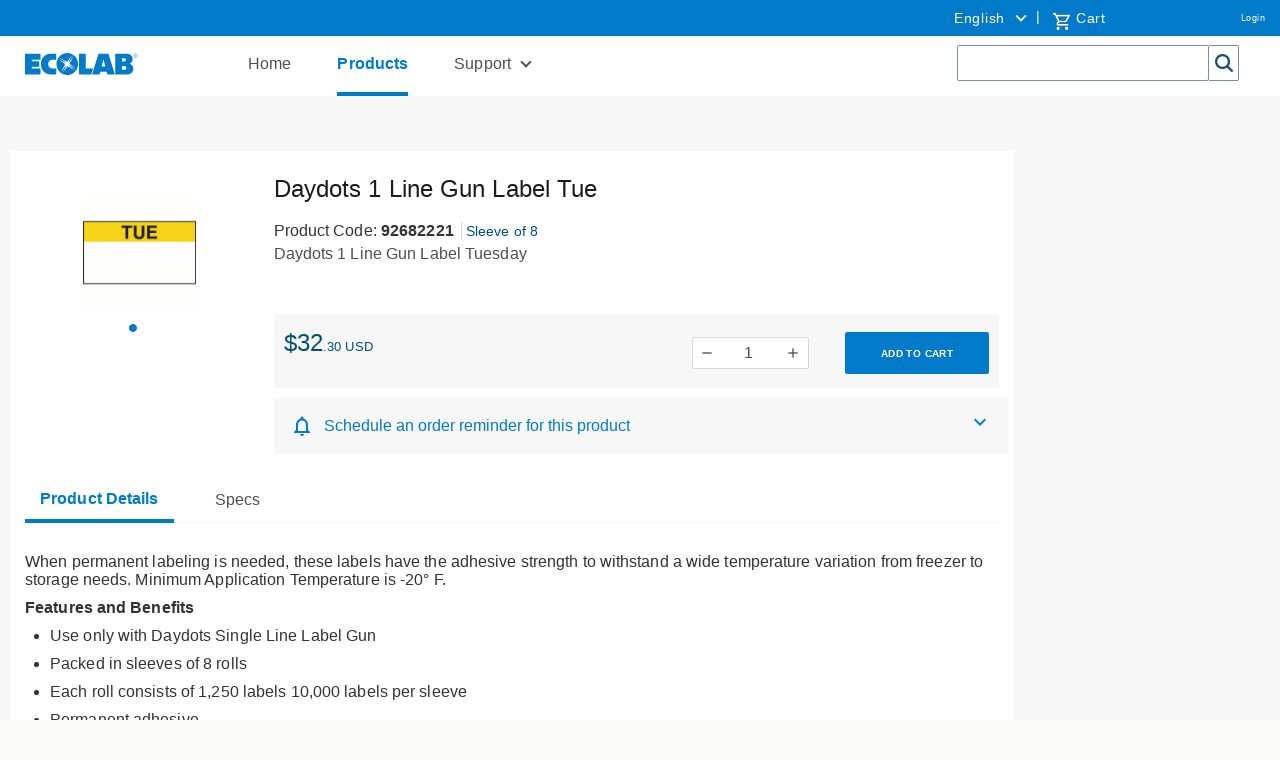

--- FILE ---
content_type: text/html;charset=UTF-8
request_url: https://connect.ecolab.com/commerce/ccrz__ProductDetails?sku=92682221&cclcl=en_US
body_size: 183991
content:

<!DOCTYPE HTML>
<html lang="en" xmlns="http://www.w3.org/1999/xhtml" xmlns:fb="http://ogp.me/ns/fb#" xmlns:og="http://ogp.me/ns#">
		<head>
<script src="/commerce/static/111213/js/perf/stub.js" type="text/javascript"></script><script src="/commerce/faces/a4j/g/3_3_3.Finalorg.ajax4jsf.javascript.AjaxScript?rel=1768424086000" type="text/javascript"></script><script src="/commerce/jslibrary/1637251311258/sfdc/VFRemote.js" type="text/javascript"></script><script src="/commerce/jslibrary/1752551382258/ui-sfdc-javascript-impl/SfdcCore.js" type="text/javascript"></script><script src="/commerce/jslibrary/1746634855258/sfdc/IframeThirdPartyContextLogging.js" type="text/javascript"></script><script src="/commerce/static/111213/js/picklist4.js" type="text/javascript"></script><script src="/commerce/jslibrary/1686615502258/sfdc/VFState.js" type="text/javascript"></script><script src="/commerce/resource/1604582380000/coveov2__jquery/jquery.min.js" type="text/javascript"></script><script src="/commerce/resource/1604582383000/CoveoV2__searchUi/js/CoveoJsSearch.min.js" type="text/javascript"></script><script src="/commerce/resource/1604582383000/CoveoV2__searchUi/js/CoveoJsSearch.Dependencies.js" type="text/javascript"></script><script src="/commerce/resource/1604582383000/CoveoV2__searchUi/js/templates/templates.js" type="text/javascript"></script><script src="/commerce/resource/1668832123000/EC_CoveoProductList_bundle_assets/js/EC_CoveoProductList.js" type="text/javascript"></script><link class="user" href="/commerce/resource/1604582383000/CoveoV2__searchUi/css/CoveoFullSearchNewDesign.css" rel="stylesheet" type="text/css" /><link class="user" href="/commerce/resource/1668832123000/EC_CoveoProductList_bundle_assets/css/EC_CoveoProductList.css" rel="stylesheet" type="text/css" /><link class="user" href="/commerce/resource/1668832122000/supportbotchat/style.css" rel="stylesheet" type="text/css" /><script src="/commerce/jslibrary/1647410351258/sfdc/NetworkTracking.js" type="text/javascript"></script><script>try{ NetworkTracking.init('/commerce/_ui/networks/tracking/NetworkTrackingServlet', 'network', '0664P000003O1Ml'); }catch(x){}try{ NetworkTracking.logPageView();}catch(x){}</script><script>(function(UITheme) {
    UITheme.getUITheme = function() { 
        return UserContext.uiTheme;
    };
}(window.UITheme = window.UITheme || {}));</script><script type="text/javascript">
Visualforce.remoting.Manager.add(new $VFRM.RemotingProviderImpl({"vf":{"vid":"0664P000003O1Ml","xhr":false,"dev":false,"tst":false,"dbg":false,"tm":1768505363055,"ovrprm":false},"actions":{"ccrz.cc_ctrl_AutoComplete":{"ms":[{"name":"searchAutoComplete","len":4,"ns":"ccrz","ver":47.0,"csrf":"VmpFPSxNakF5Tmkwd01TMHhPRlF4T1RveU9Ub3lNeTR3TlRWYSx3RWFnNXNCd0JvTHd4anJSV003aDZWaW9VNU4wZ3pIZ2Q2d1EzYi1yRU40PSxOMkk0TldWaQ==","authorization":"[base64].Q2l4alkzSjZMbU5qWDJOMGNteGZRWFYwYjBOdmJYQnNaWFJsTG5ObFlYSmphRUYxZEc5RGIyMXdiR1YwWlE9PQ==.YeAA-Z-BtzzVt15GaUaW3YsHdQqR_XenYCnZFBQsMjs="}],"prm":1},"ccrz.cc_ctrl_CartRD":{"ms":[{"name":"applyCoupon","len":2,"ns":"ccrz","ver":47.0,"csrf":"VmpFPSxNakF5Tmkwd01TMHhPRlF4T1RveU9Ub3lNeTR3TlRoYSx5SUdKNzRoY1lEa1BYNkxQSVhLamdwVnVya2VZU3VDbFRQeC1fY1g2S1c4PSxPR1F4T0dFeQ==","authorization":"[base64].Q2g5alkzSjZMbU5qWDJOMGNteGZRMkZ5ZEZKRUxtRndjR3g1UTI5MWNHOXU=.ey_72ZNRxprWwQ7nb4h4OAfEarH6p4dZdytM3wHKhO4="},{"name":"clearCoupon","len":1,"ns":"ccrz","ver":47.0,"csrf":"VmpFPSxNakF5Tmkwd01TMHhPRlF4T1RveU9Ub3lNeTR3TmpGYSwzM1NrdFRfeVpqY0hyXzVkSWJmWHRfdGRzUnd1SjlUazA4aTZSWGVDMUVBPSxaV0kzWXpFMw==","authorization":"[base64].Q2g5alkzSjZMbU5qWDJOMGNteGZRMkZ5ZEZKRUxtTnNaV0Z5UTI5MWNHOXU=.lODnwXiTZmWaZ-xhUigVyfHtJ3YVoYo9oohkfS1rrVE="},{"name":"createRequestForQuote","len":2,"ns":"ccrz","ver":47.0,"csrf":"VmpFPSxNakF5Tmkwd01TMHhPRlF4T1RveU9Ub3lNeTR3TmpOYSxRSUVIc0N1QWkzUUdUTWc2SDY3V2xsUnNtOF9XeEdkaldhams2SVNMZlNVPSxNakV3WldFdw==","authorization":"[base64].Q2lsalkzSjZMbU5qWDJOMGNteGZRMkZ5ZEZKRUxtTnlaV0YwWlZKbGNYVmxjM1JHYjNKUmRXOTBaUT09.mszUMWm-WwBLVzMiPuhgWVNfjGPotZDYi7bLd0Wop-g="},{"name":"createWishlistFromCart","len":3,"ns":"ccrz","ver":47.0,"csrf":"VmpFPSxNakF5Tmkwd01TMHhPRlF4T1RveU9Ub3lNeTR3TmpWYSxiLTdWb3ZrZVIzRDdheDlmRmx1YmMwSGpBUUxnVVQ2QWxkZHVxU2hkVHlzPSxNMkk1Wm1Kaw==","authorization":"[base64].Q2lwalkzSjZMbU5qWDJOMGNteGZRMkZ5ZEZKRUxtTnlaV0YwWlZkcGMyaHNhWE4wUm5KdmJVTmhjblE9.glhIzAAdBjgHpDMDsw6JYhtK6purDunOGyr7JBvpKQ8="},{"name":"fetchCart","len":2,"ns":"ccrz","ver":47.0,"csrf":"VmpFPSxNakF5Tmkwd01TMHhPRlF4T1RveU9Ub3lNeTR3TmpaYSwyTVJnLTg3QlhibGFldDdLMnNTckVsUldHZHdWaThkMlVBX1ZTLU5LZzhRPSxNbU5qWlRkag==","authorization":"[base64].Q2gxalkzSjZMbU5qWDJOMGNteGZRMkZ5ZEZKRUxtWmxkR05vUTJGeWRBPT0=.X3aASu4Js0OeQ6_kUuup98xW8lEWLfp7wk_Kvg1gDFI="},{"name":"fetchFullCart","len":1,"ns":"ccrz","ver":47.0,"csrf":"VmpFPSxNakF5Tmkwd01TMHhPRlF4T1RveU9Ub3lNeTR3TmpkYSw4QnhrSmxFNFpGMHlxbVZ1RDh5QWdXTnRRQV8zRXV2NTJVYVpJOHZ4VVRBPSxOalptWldGaw==","authorization":"[base64].Q2lGalkzSjZMbU5qWDJOMGNteGZRMkZ5ZEZKRUxtWmxkR05vUm5Wc2JFTmhjblE9.291cGkoD2AsdGNS_f0shp_8A99igslTE--a1F-FCkM8="},{"name":"fetchMiniCart","len":2,"ns":"ccrz","ver":47.0,"csrf":"VmpFPSxNakF5Tmkwd01TMHhPRlF4T1RveU9Ub3lNeTR3TmpoYSxfUEJNNUJNSU5mUVpiSzc1YlZEd1BTY2U0dVF5TXVVR21ZU25pMllUTkFRPSxOemN3TnpVMA==","authorization":"[base64].Q2lGalkzSjZMbU5qWDJOMGNteGZRMkZ5ZEZKRUxtWmxkR05vVFdsdWFVTmhjblE9.hVGj-PFfTIKSHTnb4dd2-LOE0JXLxqh3s4tSSHhk5zM="},{"name":"fetchPricingTiers","len":2,"ns":"ccrz","ver":47.0,"csrf":"VmpFPSxNakF5Tmkwd01TMHhPRlF4T1RveU9Ub3lNeTR3TmpsYSxhT1pHQ2NDdzBjcS05OEo1aFlvanlXWmJkRlhpUFdzTXI5R2Q4bjVYVDVrPSxZalU0TXpZNA==","authorization":"[base64].Q2lWalkzSjZMbU5qWDJOMGNteGZRMkZ5ZEZKRUxtWmxkR05vVUhKcFkybHVaMVJwWlhKeg==.0IcOxNNrPQmHDgbu4J7uKN1qy6Qo09UIxYgSpDalDig="},{"name":"getCartTotal","len":3,"ns":"ccrz","ver":47.0,"csrf":"VmpFPSxNakF5Tmkwd01TMHhPRlF4T1RveU9Ub3lNeTR3TnpGYSxnUWRxMFhKZUhwMS1lLW9iMTFwM2JrVGpmMkpEQUZMclhxd0kzVjctazQ0PSxOVFZoTUdVNA==","authorization":"[base64].Q2lCalkzSjZMbU5qWDJOMGNteGZRMkZ5ZEZKRUxtZGxkRU5oY25SVWIzUmhiQT09.QcTYUUXWs4LxXSTv-VbYFk_5krY1Pj6TREeMABLll5I="},{"name":"performExtPriceValidation","len":3,"ns":"ccrz","ver":47.0,"csrf":"VmpFPSxNakF5Tmkwd01TMHhPRlF4T1RveU9Ub3lNeTR3TnpKYSwtZTdNWnYta1FIc1d2eG1YNXEyOVQ2YU9QNzlKNlhzb1pGMFdJWGlaVnVVPSxNREUyT1dZNA==","authorization":"[base64].Q2kxalkzSjZMbU5qWDJOMGNteGZRMkZ5ZEZKRUxuQmxjbVp2Y20xRmVIUlFjbWxqWlZaaGJHbGtZWFJwYjI0PQ==.l_4vmaIAdG8GzDuXGX7ocjN6EFCg7QwtiMhFXFKriI4="},{"name":"removeCartItem","len":2,"ns":"ccrz","ver":47.0,"csrf":"VmpFPSxNakF5Tmkwd01TMHhPRlF4T1RveU9Ub3lNeTR3TnpOYSxwR1ZoS016Ni1QVHdkUmt4RUtvaHlQZ1ZpS1lNcHQ2XzVNbWk5LVduYW9nPSxZMlk1WlRZMw==","authorization":"[base64].Q2lKalkzSjZMbU5qWDJOMGNteGZRMkZ5ZEZKRUxuSmxiVzkyWlVOaGNuUkpkR1Z0.3kjon3PJHVRJDSdypU9yNgwaGBkOxlDaJ7YFz8R3v1s="},{"name":"saveCart","len":4,"ns":"ccrz","ver":47.0,"csrf":"VmpFPSxNakF5Tmkwd01TMHhPRlF4T1RveU9Ub3lNeTR3TnpSYSxzMTBMekhEVHlkeHE3dWs2UnA0QXlYTHhJWjlzX3JKU0p5dlhZZEVvemc0PSxPVFV3WXpBMw==","authorization":"[base64].Q2h4alkzSjZMbU5qWDJOMGNteGZRMkZ5ZEZKRUxuTmhkbVZEWVhKMA==.aLjQFSHv7bnIpA3n8-3FHvqiSXih9GIKNRVMncSZY6c="},{"name":"updateCart","len":1,"ns":"ccrz","ver":47.0,"csrf":"VmpFPSxNakF5Tmkwd01TMHhPRlF4T1RveU9Ub3lNeTR3TnpaYSxZb0luT215SWRRay1yTzFua1ktcHhQM0M3cllGS01BMm1WbEY3d1dxdmc0PSxaREU1T1dRMA==","authorization":"[base64].Q2g1alkzSjZMbU5qWDJOMGNteGZRMkZ5ZEZKRUxuVndaR0YwWlVOaGNuUT0=.HjP-qsO6w-7Gd8hM4KxQnIJhrd-co8dBkb0a1_4Z6rE="}],"prm":1},"ccrz.cc_ctrl_EffectiveAccount":{"ms":[{"name":"fetchContracts","len":2,"ns":"ccrz","ver":47.0,"csrf":"VmpFPSxNakF5Tmkwd01TMHhPRlF4T1RveU9Ub3lNeTR3TnpkYSxQTDQ4Z2lURUdycGpNZ0RHcE1lV1RSdXI2OHZhaVoxOTlYVndvOTNWeFZFPSxNREZsTVRBeg==","authorization":"[base64].Q2l4alkzSjZMbU5qWDJOMGNteGZSV1ptWldOMGFYWmxRV05qYjNWdWRDNW1aWFJqYUVOdmJuUnlZV04wY3c9PQ==.mAWarv1UW4cYy8IL3XJWQZpwjrAlIFIXAIwjpEBEtuc="},{"name":"fetchEffectiveAccounts","len":1,"ns":"ccrz","ver":47.0,"csrf":"VmpFPSxNakF5Tmkwd01TMHhPRlF4T1RveU9Ub3lNeTR3TnpoYSx5N0NmWWJnMlNETE9EZTVhUWRpbjNsWllhSGRCdlFZV0pMcV9WU0V4bVg4PSxZakk0T1RZeg==","authorization":"[base64].Q2pSalkzSjZMbU5qWDJOMGNteGZSV1ptWldOMGFYWmxRV05qYjNWdWRDNW1aWFJqYUVWbVptVmpkR2wyWlVGalkyOTFiblJ6.xKq53Zw5FAhqvrr5aRQoqQFBuDj5kurdY6X9qsmAIXY="},{"name":"selectEffectiveAccount","len":3,"ns":"ccrz","ver":47.0,"csrf":"VmpFPSxNakF5Tmkwd01TMHhPRlF4T1RveU9Ub3lNeTR3TnpsYSxRazVjTldrV2pTYlg3WmlXNE9ZRk4xd2szSGFYVmppU0xtYk1oVzMyN2ZRPSxaakZrTjJNMA==","authorization":"[base64].Q2pSalkzSjZMbU5qWDJOMGNteGZSV1ptWldOMGFYWmxRV05qYjNWdWRDNXpaV3hsWTNSRlptWmxZM1JwZG1WQlkyTnZkVzUw.LoOQ_XQezFKnZcsO8hTFQeWrMARbPn0ES91QzslMJ8U="}],"prm":1},"ccrz.cc_ctrl_Header":{"ms":[{"name":"forgotPassword","len":1,"ns":"ccrz","ver":47.0,"csrf":"VmpFPSxNakF5Tmkwd01TMHhPRlF4T1RveU9Ub3lNeTR3T0RCYSxkOUdGNVZjZldrT2Y2TU5CLTZHd3ZBQ3cyT2x6ZGxYb1F6RngwWWt2WjMwPSxOekF3Tm1Zeg==","authorization":"[base64].Q2lKalkzSjZMbU5qWDJOMGNteGZTR1ZoWkdWeUxtWnZjbWR2ZEZCaGMzTjNiM0pr.-Q2fqG0RMH-S1tYXHBYQDMAxZqG4beHoPZGlGcwlXNs="}],"prm":1},"ccrz.cc_ctrl_LocaleSwitcherRD":{"ms":[{"name":"fetchLocaleData","len":1,"ns":"ccrz","ver":47.0,"csrf":"VmpFPSxNakF5Tmkwd01TMHhPRlF4T1RveU9Ub3lNeTR3T0RKYSxVNTNRYkh3WjdhUTROb2kxMzl0NHNBRzU2Sm1aTlQwbFQ0c0hhLS05azFNPSxPVGcwTkdGaQ==","authorization":"[base64].Q2kxalkzSjZMbU5qWDJOMGNteGZURzlqWVd4bFUzZHBkR05vWlhKU1JDNW1aWFJqYUV4dlkyRnNaVVJoZEdFPQ==.XLYsRFLKVJGcu6qtMY-xP9HB5o9M0TBmMcMkjGmPVaY="},{"name":"setLocale","len":2,"ns":"ccrz","ver":47.0,"csrf":"VmpFPSxNakF5Tmkwd01TMHhPRlF4T1RveU9Ub3lNeTR3T0ROYSw1c0UyMUdsYndjcHhvZEhLS3JBSHphdkhmYllnNUJQbFV4MWpqbEZNVWZRPSxZakEzTVdJeQ==","authorization":"[base64].Q2lkalkzSjZMbU5qWDJOMGNteGZURzlqWVd4bFUzZHBkR05vWlhKU1JDNXpaWFJNYjJOaGJHVT0=.X5ARQTIoLA2kI2EAqjgrd_TGOJsqKsmSbgjxHVbFWio="}],"prm":1},"ccrz.cc_ctrl_MenuBar":{"ms":[{"name":"getMenuJson","len":1,"ns":"ccrz","ver":47.0,"csrf":"VmpFPSxNakF5Tmkwd01TMHhPRlF4T1RveU9Ub3lNeTR3T0RWYSxBUDRRdEtlRndnUUhGOFhtcVZZb1p2bnRJWGtUQ2FLZm5WdEhtYVBWZ0ZFPSxaR05tTmpWaA==","authorization":"[base64].Q2lCalkzSjZMbU5qWDJOMGNteGZUV1Z1ZFVKaGNpNW5aWFJOWlc1MVNuTnZiZz09.Q8Ufuowcve70P2WmOrsxTcINtmcembwm4zRd9eng4Gw="}],"prm":1},"ccrz.cc_ctrl_ProductDetailRD":{"ms":[{"name":"fetchBaseProduct","len":3,"ns":"ccrz","ver":47.0,"csrf":"VmpFPSxNakF5Tmkwd01TMHhPRlF4T1RveU9Ub3lNeTR3T0RaYSw1Ty00czFWLVpvLURqR0dzQ2VzQllzOVcyOW9UQUlEYWF4eE5rb1RpMi1jPSxZakF3TUdZNA==","authorization":"[base64].Q2kxalkzSjZMbU5qWDJOMGNteGZVSEp2WkhWamRFUmxkR0ZwYkZKRUxtWmxkR05vUW1GelpWQnliMlIxWTNRPQ==.55sc6urVW5HAKmyPMmH2_6TqNw-iQw-A4parGrW47Gk="},{"name":"fetchCompositeProducts","len":3,"ns":"ccrz","ver":47.0,"csrf":"VmpFPSxNakF5Tmkwd01TMHhPRlF4T1RveU9Ub3lNeTR3T0RkYSxsUUxZTEdSUm9jTDJUcldfZ0NhV1U1UmNfeWF2UmZMTE83RU9sUW1NVFlvPSxPR0ptWTJaag==","authorization":"[base64].Q2pOalkzSjZMbU5qWDJOMGNteGZVSEp2WkhWamRFUmxkR0ZwYkZKRUxtWmxkR05vUTI5dGNHOXphWFJsVUhKdlpIVmpkSE09.-uCC77Ec7k0W0ELT8ynky6n0XUYrXuPlBpvK7fD4rrs="},{"name":"fetchDynamicKitData","len":4,"ns":"ccrz","ver":47.0,"csrf":"VmpFPSxNakF5Tmkwd01TMHhPRlF4T1RveU9Ub3lNeTR3T0RsYSxnMmJKUEZQbjQtbmJhRHptOE5uUGVxMm50RENHRWNWdmZ2U29fb0lzYVc4PSxaV1UzTUdOag==","authorization":"[base64].Q2pCalkzSjZMbU5qWDJOMGNteGZVSEp2WkhWamRFUmxkR0ZwYkZKRUxtWmxkR05vUkhsdVlXMXBZMHRwZEVSaGRHRT0=.pBSNXqj3wdCxG0xC1v_EIp3XLlsgdrbB6V5i0Mnnd94="},{"name":"fetchPageSections","len":3,"ns":"ccrz","ver":47.0,"csrf":"VmpFPSxNakF5Tmkwd01TMHhPRlF4T1RveU9Ub3lNeTR3T1RCYSxydUFQNHNJdWRnU3lfd3RVSjRETDhSMXRHRXEtWTJCelBrX2U2d1lzZDdvPSxNakl3TVRsaQ==","authorization":"[base64].Q2k1alkzSjZMbU5qWDJOMGNteGZVSEp2WkhWamRFUmxkR0ZwYkZKRUxtWmxkR05vVUdGblpWTmxZM1JwYjI1eg==.zvA4U41PF01PYo6JnvVT5VjCyD0Xm5lkXFSYfhdGY_I="},{"name":"fetchRelatedProducts","len":4,"ns":"ccrz","ver":47.0,"csrf":"VmpFPSxNakF5Tmkwd01TMHhPRlF4T1RveU9Ub3lNeTR3T1RKYSxCVG5McGpZZi0tQ1hsYWo0WlhRaVRybmJLS3pTLURpLXdZNnI0WE1rTFdvPSxOREUxTmpVdw==","authorization":"[base64].Q2pGalkzSjZMbU5qWDJOMGNteGZVSEp2WkhWamRFUmxkR0ZwYkZKRUxtWmxkR05vVW1Wc1lYUmxaRkJ5YjJSMVkzUno=.dTiJHR8R5BNTzrR-6wZ1wqspD4Bkr6SkDiB6OnkJPfQ="}],"prm":1},"ccrz.cc_RemoteActionController":{"ms":[{"name":"addBulk","len":2,"ns":"ccrz","ver":47.0,"csrf":"VmpFPSxNakF5Tmkwd01TMHhPRlF4T1RveU9Ub3lNeTR3T1ROYSxzc3dCeG5lYUltTW41SE5Wb2ZaeU83WmJ0N2VLMjE2R0NBd3lSWjZXRHBrPSxOekpqTVRNeA==","authorization":"[base64].Q2laalkzSjZMbU5qWDFKbGJXOTBaVUZqZEdsdmJrTnZiblJ5YjJ4c1pYSXVZV1JrUW5Wc2F3PT0=.0Ws-JOQzz1La4maR0rwGHZpHSpHfWRYl_dbCAfi6SJw="},{"name":"addConfigurationRemoteAction","len":5,"ns":"ccrz","ver":47.0,"csrf":"VmpFPSxNakF5Tmkwd01TMHhPRlF4T1RveU9Ub3lNeTR3T1RWYSx5dHFPUDdySGtBdTVyNnVIQkd3SU4wd3FEQXduSDdtSm0wYk5NR0RkMWtRPSxaalEyWlRjdw==","authorization":"[base64].Q2p0alkzSjZMbU5qWDFKbGJXOTBaVUZqZEdsdmJrTnZiblJ5YjJ4c1pYSXVZV1JrUTI5dVptbG5kWEpoZEdsdmJsSmxiVzkwWlVGamRHbHZiZz09.nQqAO-5-MIZlhpW8A8KGjUTdXY3pp140DY_u150zOIE="},{"name":"addConfiguration","len":4,"ns":"ccrz","ver":47.0,"csrf":"VmpFPSxNakF5Tmkwd01TMHhPRlF4T1RveU9Ub3lNeTR3T1RaYSxLZjlHOHlURWE0dTNHbmRuNXE5eUprRTRsa2pjWUIzc3h1YzVVWlk4Rnc4PSxaVEUzT0RBdw==","authorization":"[base64].Q2k5alkzSjZMbU5qWDFKbGJXOTBaVUZqZEdsdmJrTnZiblJ5YjJ4c1pYSXVZV1JrUTI5dVptbG5kWEpoZEdsdmJnPT0=.YaZMowBIpDdiWaOQZfag9xRrGt0WoanXHT4ThHlxGyE="},{"name":"addItem","len":7,"ns":"ccrz","ver":47.0,"csrf":"VmpFPSxNakF5Tmkwd01TMHhPRlF4T1RveU9Ub3lNeTR3T1RoYSxSN18tYVd0b0ZZSW84MldaUk9KcnI4bTZrMHNxYzJ3a2FVUjBBbFBRZHJnPSxNV1JpWW1ZMQ==","authorization":"[base64].Q2laalkzSjZMbU5qWDFKbGJXOTBaVUZqZEdsdmJrTnZiblJ5YjJ4c1pYSXVZV1JrU1hSbGJRPT0=.Gv1k3vzQgteoWYufkhzvHJ6yZtxXcJsNF3u8Fx_mjIo="},{"name":"getCartTotal","len":3,"ns":"ccrz","ver":47.0,"csrf":"VmpFPSxNakF5Tmkwd01TMHhPRlF4T1RveU9Ub3lNeTR3T1RsYSxSUTQ5SmZ3cEd1RFFoTVdKMEM0UDF0R252cUxaWDJzcTZsdGZsbnZKTUJ3PSxaRGRtTkRBeQ==","authorization":"[base64].Q2l0alkzSjZMbU5qWDFKbGJXOTBaVUZqZEdsdmJrTnZiblJ5YjJ4c1pYSXVaMlYwUTJGeWRGUnZkR0Zz.sLnolI5qqmxGKimrB2cyOjkZ0JDbS_kCsaaIgHGTEnc="},{"name":"getCategoryTreeJson","len":1,"ns":"ccrz","ver":47.0,"csrf":"VmpFPSxNakF5Tmkwd01TMHhPRlF4T1RveU9Ub3lNeTR4TURCYSxZdDhzMlctS0o5M3hfM0xoaTB2aEpsUTB1Y2xuUEhsNVpSSTdvQmlyOEtNPSxaR0U0TnpsbA==","authorization":"[base64].Q2pKalkzSjZMbU5qWDFKbGJXOTBaVUZqZEdsdmJrTnZiblJ5YjJ4c1pYSXVaMlYwUTJGMFpXZHZjbmxVY21WbFNuTnZiZz09.oCL10puA0zoR9tC8315sIznplJRHHIs3iECcozMVw-Q="},{"name":"getCountries","len":1,"ns":"ccrz","ver":47.0,"csrf":"VmpFPSxNakF5Tmkwd01TMHhPRlF4T1RveU9Ub3lNeTR4TURGYSxaRUdoS19yb1pjeTVyR3JFN0ZsYm5QMHhFY2RwVkZjZmdtendGaldZWDRJPSxZVGcwWkRZeA==","authorization":"[base64].Q2l0alkzSjZMbU5qWDFKbGJXOTBaVUZqZEdsdmJrTnZiblJ5YjJ4c1pYSXVaMlYwUTI5MWJuUnlhV1Z6.cnP0mrLoI7K2T6pNN7bTGptjPW1a1NHKI2_fZCIU40c="},{"name":"getCurrentUser","len":1,"ns":"ccrz","ver":47.0,"csrf":"VmpFPSxNakF5Tmkwd01TMHhPRlF4T1RveU9Ub3lNeTR4TUROYSxtVzlSaHVEY2J3Ni1uR2R4a0gxaFJWdlV0cW9qRTVROFNVZnU1R3BwakdJPSxZamMyTmpVMg==","authorization":"[base64].Q2kxalkzSjZMbU5qWDFKbGJXOTBaVUZqZEdsdmJrTnZiblJ5YjJ4c1pYSXVaMlYwUTNWeWNtVnVkRlZ6WlhJPQ==.-Cj3S579g9Ai0l-DsT7DljSwb2ztvLq-6Fn94sHOdMI="},{"name":"getHeaderInfo","len":1,"ns":"ccrz","ver":47.0,"csrf":"VmpFPSxNakF5Tmkwd01TMHhPRlF4T1RveU9Ub3lNeTR4TURSYSxhNnB4blByWFlNUExWLTdnWEs2YU0zX2RtcFRXVXFQOVZYdk5xSkxhRlVnPSxZemhsTURFdw==","authorization":"[base64].Q2l4alkzSjZMbU5qWDFKbGJXOTBaVUZqZEdsdmJrTnZiblJ5YjJ4c1pYSXVaMlYwU0dWaFpHVnlTVzVtYnc9PQ==.ACm3wyu5-rUhvEiauf-dM-NlW3BwxOVgrFtJZN9My54="},{"name":"getStates","len":0,"ns":"ccrz","ver":47.0,"csrf":"VmpFPSxNakF5Tmkwd01TMHhPRlF4T1RveU9Ub3lNeTR4TURWYSxqRHZlZGZTT2NOU2VtMjNpckdEdEptd1dibFBCR1VNR3ZiRE40cXJJR3dvPSxZemhrWkRWbA==","authorization":"[base64].Q2loalkzSjZMbU5qWDFKbGJXOTBaVUZqZEdsdmJrTnZiblJ5YjJ4c1pYSXVaMlYwVTNSaGRHVno=.vgtmiVZcB1OMEpMpfsA0s6qV0UeqaePal8AI0v6mpfQ="}],"prm":1},"EC_EffectiveAccountController":{"ms":[{"name":"createBUFriendlyNameMapRemoteAction","len":1,"ns":"","ver":51.0,"csrf":"VmpFPSxNakF5Tmkwd01TMHhPRlF4T1RveU9Ub3lNeTR4TURkYSxEODhIOU9nTEV5OVFvb0tiVDhWeVB5bnVqcHh4T09jaWFSV1E0X19HTGZvPSxaREUwT0dFMg==","authorization":"[base64].Q2tGRlExOUZabVpsWTNScGRtVkJZMk52ZFc1MFEyOXVkSEp2Ykd4bGNpNWpjbVZoZEdWQ1ZVWnlhV1Z1Wkd4NVRtRnRaVTFoY0ZKbGJXOTBaVUZqZEdsdmJnPT0=.h20bL-xJxttPgNQZcskrqKnOoGYYtJIOm3LUzFdm8MI="},{"name":"fetchRefinedSearchParam","len":2,"ns":"","ver":51.0,"csrf":"VmpFPSxNakF5Tmkwd01TMHhPRlF4T1RveU9Ub3lNeTR4TURoYSxiT2VuRUcxMlFUeDAwZjVEZGY5M0dMS2VNWng1bFpXel81dlZWOWNCclI4PSxOemsyTjJVNQ==","authorization":"[base64].Q2pWRlExOUZabVpsWTNScGRtVkJZMk52ZFc1MFEyOXVkSEp2Ykd4bGNpNW1aWFJqYUZKbFptbHVaV1JUWldGeVkyaFFZWEpoYlE9PQ==.NN-hcFA7BLF4rz_uwirkLGXVGwgQR2OM8he9NASGoeE="},{"name":"fetchSoldToAccountsPagination","len":2,"ns":"","ver":51.0,"csrf":"VmpFPSxNakF5Tmkwd01TMHhPRlF4T1RveU9Ub3lNeTR4TVRCYSwwMm1RNlplYzFLaUZNcnBZa0ZKU05lNm1GVUYwdEpRM1R0emptcGZBQmxBPSxZMlZtT0RNeg==","authorization":"[base64].Q2p0RlExOUZabVpsWTNScGRtVkJZMk52ZFc1MFEyOXVkSEp2Ykd4bGNpNW1aWFJqYUZOdmJHUlViMEZqWTI5MWJuUnpVR0ZuYVc1aGRHbHZiZz09.c_bnWiFXQx6Z4s7YXT_vHnLUGGonfw2KeI5_7R_i0TI="},{"name":"updateContactLocale","len":4,"ns":"","ver":51.0,"csrf":"VmpFPSxNakF5Tmkwd01TMHhPRlF4T1RveU9Ub3lNeTR4TVRGYSxqZi1yQ1BwRHBtU3V1QUpHLWdwQTBBN2pPWkk4WnhXZ2hpamVBS2FDeVMwPSxZelV4TjJVdw==","authorization":"[base64].Q2pGRlExOUZabVpsWTNScGRtVkJZMk52ZFc1MFEyOXVkSEp2Ykd4bGNpNTFjR1JoZEdWRGIyNTBZV04wVEc5allXeGw=.Oj_oB83OFMXgnUf-H8VAWCxOXTb2J3AmAcNj-64vLMk="},{"name":"updateMyfavoriteAccount","len":2,"ns":"","ver":51.0,"csrf":"VmpFPSxNakF5Tmkwd01TMHhPRlF4T1RveU9Ub3lNeTR4TVROYSxsQzU3RUFTTEhtUzhnZjZxVkJJMEtWQUhwdmhrZzBaU1RUbjNrbWV4Z1FrPSxNVEE0WWpKbA==","authorization":"[base64].Q2pWRlExOUZabVpsWTNScGRtVkJZMk52ZFc1MFEyOXVkSEp2Ykd4bGNpNTFjR1JoZEdWTmVXWmhkbTl5YVhSbFFXTmpiM1Z1ZEE9PQ==.aczxULP1KLE6FL_UzP17RtUKKTqyapA4TAGwtBrs3MQ="},{"name":"updateSelectedAccountInSessionCache","len":2,"ns":"","ver":51.0,"csrf":"VmpFPSxNakF5Tmkwd01TMHhPRlF4T1RveU9Ub3lNeTR4TVRSYSxwWWVsQ0RzbXpZbEM4aFVRZEZfUzZEOTBMX1hqckYxd0Nkck5BbGFwSmhBPSxZakpsWVdKbA==","authorization":"[base64].Q2tGRlExOUZabVpsWTNScGRtVkJZMk52ZFc1MFEyOXVkSEp2Ykd4bGNpNTFjR1JoZEdWVFpXeGxZM1JsWkVGalkyOTFiblJKYmxObGMzTnBiMjVEWVdOb1pRPT0=.RGmQ-0xRMmVxCuwVk_igomrwybTnNRaLu4WkaMX1Sho="},{"name":"removeCrossDockAccount","len":3,"ns":"","ver":51.0,"csrf":"VmpFPSxNakF5Tmkwd01TMHhPRlF4T1RveU9Ub3lNeTR4TVRaYSw1SDBkNjhxMVEwdjVNSGUySl9zYWNRLXVyOGpOdlhnTHMxMFozanFoejFRPSxPR1ZrWkdGaA==","authorization":"[base64].Q2pSRlExOUZabVpsWTNScGRtVkJZMk52ZFc1MFEyOXVkSEp2Ykd4bGNpNXlaVzF2ZG1WRGNtOXpjMFJ2WTJ0QlkyTnZkVzUw.YA_IFFKB9E9a3rhTZ0-o8u2_HAstlrsQbn3gzBxArRk="},{"name":"removeCrossDockOrderFlow","len":3,"ns":"","ver":51.0,"csrf":"VmpFPSxNakF5Tmkwd01TMHhPRlF4T1RveU9Ub3lNeTR4TVRkYSxPN3MzOE54d0lMcVZZX2NocXZWMXlFZm1PeUp3WXBPVHRwTnJJWTMtNjBNPSxabVppTVdObA==","authorization":"[base64].Q2paRlExOUZabVpsWTNScGRtVkJZMk52ZFc1MFEyOXVkSEp2Ykd4bGNpNXlaVzF2ZG1WRGNtOXpjMFJ2WTJ0UGNtUmxja1pzYjNjPQ==.vNaQVHwG0YMqutRC-Y6jWzODJwDAemBOz80FFMnkId8="},{"name":"saveCrossDockAccount","len":2,"ns":"","ver":51.0,"csrf":"VmpFPSxNakF5Tmkwd01TMHhPRlF4T1RveU9Ub3lNeTR4TVRsYSxpNlpvWGs5SFpncXRnWjNfMHB1bkFjYld1ZGVhc0xsdlBFY1FhT0JSVWVZPSxOMkZqTm1ZMQ==","authorization":"[base64].Q2pKRlExOUZabVpsWTNScGRtVkJZMk52ZFc1MFEyOXVkSEp2Ykd4bGNpNXpZWFpsUTNKdmMzTkViMk5yUVdOamIzVnVkQT09.KYdr2K5EK9cXeOYhKoDr8a9vW15AoPcROWfN9WMpt4E="}],"prm":0},"EC_HeaderController":{"ms":[{"name":"clearSessionCacheOnLogout","len":1,"ns":"","ver":52.0,"csrf":"VmpFPSxNakF5Tmkwd01TMHhPRlF4T1RveU9Ub3lNeTR4TWpCYSxVOG0yWWpMdUU4dlhvQUlRNjk2eHhQa2lNUmFDVmdENFdUNUktMDBQRmVVPSxZalkzWkRZMg==","authorization":"[base64].Q2kxRlExOUlaV0ZrWlhKRGIyNTBjbTlzYkdWeUxtTnNaV0Z5VTJWemMybHZia05oWTJobFQyNU1iMmR2ZFhRPQ==.QK7mMl3MG5XYMTwa2YnkzRJTLvukvfZEXzQ94OrwjnY="},{"name":"generateSubMenu","len":1,"ns":"","ver":52.0,"csrf":"VmpFPSxNakF5Tmkwd01TMHhPRlF4T1RveU9Ub3lNeTR4TWpGYSxRYWVWV0lnRzJyU0NlRGZfOFl2Vk4tV29yeTg3WlN6dDF5RUI3RkRrWFY0PSxZalUwTURrdw==","authorization":"[base64].Q2lORlExOUlaV0ZrWlhKRGIyNTBjbTlzYkdWeUxtZGxibVZ5WVhSbFUzVmlUV1Z1ZFE9PQ==.EnS4UUdvQjlVeBfvM4NB02Guf-UXNPITr3UICPhaTQg="},{"name":"getUnreadNotificationCountFromContact","len":1,"ns":"","ver":52.0,"csrf":"VmpFPSxNakF5Tmkwd01TMHhPRlF4T1RveU9Ub3lNeTR4TWpKYSxac04yMkZXWk9EMkpaM1hqeERydXpoZDZOakZ6OXV6bGM0MUg0c2ZsUWZRPSxNelppTWprNQ==","authorization":"[base64].Q2psRlExOUlaV0ZrWlhKRGIyNTBjbTlzYkdWeUxtZGxkRlZ1Y21WaFpFNXZkR2xtYVdOaGRHbHZia052ZFc1MFJuSnZiVU52Ym5SaFkzUT0=.Tr1UTgRvJdbIQwRvvr8WiA5xddGLXbMRdmePDEzgFpU="}],"prm":0},"EC_SuggestedProducts":{"ms":[{"name":"addToCartItems","len":3,"ns":"","ver":46.0,"csrf":"VmpFPSxNakF5Tmkwd01TMHhPRlF4T1RveU9Ub3lNeTR4TWpSYSxEVHotVm1PdS1fMzExUDdwUXVFTTVGRk9EZDFuMDFVWGpVMS1lZU12OGhnPSxZVFl5T1dRNA==","authorization":"[base64].Q2lORlExOVRkV2RuWlhOMFpXUlFjbTlrZFdOMGN5NWhaR1JVYjBOaGNuUkpkR1Z0Y3c9PQ==.VrncAwJAzViflxDGbRReyT0S4MAbiyrvS5UI9bkjo0c="},{"name":"isRecommendedProduct","len":3,"ns":"","ver":46.0,"csrf":"VmpFPSxNakF5Tmkwd01TMHhPRlF4T1RveU9Ub3lNeTR4TWpWYSxhVFBPdnFWdVYyQkU5cElTRmlFelpUSl81YUp2bjF3UFJ6RUxleUNxSklrPSxZbVZpTlRaaQ==","authorization":"[base64].Q2lsRlExOVRkV2RuWlhOMFpXUlFjbTlrZFdOMGN5NXBjMUpsWTI5dGJXVnVaR1ZrVUhKdlpIVmpkQT09.aSpY7aztSb_xp9MbaHlrLWx52cE64z6j2v0Pd6-s8T8="},{"name":"sendProductAndSalesRepDetailsToDynamics","len":4,"ns":"","ver":46.0,"csrf":"VmpFPSxNakF5Tmkwd01TMHhPRlF4T1RveU9Ub3lNeTR4TWpaYSwzek53ZUtVU1Jya1k3T3d1V1RtblE2SlVVSDZ5UEVyYXp4OWFVYnNIaWVFPSxOV00wTXpWbA==","authorization":"[base64].Q2p4RlExOVRkV2RuWlhOMFpXUlFjbTlrZFdOMGN5NXpaVzVrVUhKdlpIVmpkRUZ1WkZOaGJHVnpVbVZ3UkdWMFlXbHNjMVJ2UkhsdVlXMXBZM009.BSdnPs3Z0mYbb4UHhV2EROr91UMZXhhRNKzfGsiVNdc="},{"name":"setupOrderReminder","len":2,"ns":"","ver":46.0,"csrf":"VmpFPSxNakF5Tmkwd01TMHhPRlF4T1RveU9Ub3lNeTR4TWpoYSxfVDMtTVJwVkpYS1ozVE96My1QNWlRM29SdkxEQnRSZVdQRm9ncFhwdTVjPSxaVEUyWVROaw==","authorization":"[base64].Q2lkRlExOVRkV2RuWlhOMFpXUlFjbTlrZFdOMGN5NXpaWFIxY0U5eVpHVnlVbVZ0YVc1a1pYST0=.hnvlLvglOWvK8-CTEHe2dKKvON0-4fBH4WJMAaJVATQ="}],"prm":0}},"service":"commerce/apexremote"}));
</script><meta HTTP-EQUIV="PRAGMA" CONTENT="NO-CACHE" />
<meta HTTP-EQUIV="Expires" content="Mon, 01 Jan 1990 12:00:00 GMT" />
			<script type="text/javascript">
    var CCRZ = CCRZ || {};
    CCRZ.devMode = CCRZ.devMode||false;
    CCRZ.logOn = false;
    CCRZ.disableAdaptive = true;
   </script><meta charset="utf-8">
<meta http-equiv="X-UA-Compatible" content="IE=edge">
<meta name="viewport" content="width=device-width, initial-scale=1"><meta name="google-site-verification" content="iWl6frn5_yDXTbNSrDXk8P9OgyxS9ZY16f1ioMY47KI" /><link type="text/css" rel="stylesheet" href="/commerce/resource/1603504032000/ccrz__CCRZ_JS/v004/boot3/css/ccrz-libs.min.css" />
<script type="text/javascript" src="/commerce/resource/1603504032000/ccrz__CCRZ_JS/v004/boot3/ccrz-libsh-min.js"></script>
<script type="text/javascript" src="/commerce/resource/1603504039000/ccrz__CC_Javascript_Framework/js/cc3-min.js"></script>
<link type="text/css" rel="stylesheet" href="/commerce/resource/1678343869000/EC_EcoLabs_Theme/css3/styles.css"/>
<link type="text/css" rel="stylesheet" href="/commerce/resource/1678343869000/EC_EcoLabs_Theme/css3/pdp.css"/>
<script type="text/javascript" src="/commerce/resource/1678343869000/EC_EcoLabs_Theme/js/uiproperties.js"></script>
<!-- Google Tag Manager --><script>(function(w,d,s,l,i){w[l]=w[l]||[];w[l].push({'gtm.start':new Date().getTime(),event:'gtm.js'});var f=d.getElementsByTagName(s)[0],j=d.createElement(s),dl=l!='dataLayer'?'&l='+l:'';j.async=true;j.src='https://www.googletagmanager.com/gtm.js?id='+i+dl+ '&gtm_auth=QCPqnjKRMEQSMowy7ll8BA&gtm_preview=env-1&gtm_cookies_win=x';f.parentNode.insertBefore(j,f);})(window,document,'script','dataLayer','GTM-TB6BSF4');</script><!-- End Google Tag Manager --><!-- Hotjar Tracking Code for https://connect.ecolab.com --><script>(function(h,o,t,j,a,r){h.hj=h.hj||function(){(h.hj.q=h.hj.q||[]).push(arguments)};h._hjSettings={hjid:1428695,hjsv:6};a=o.getElementsByTagName('head')[0];r=o.createElement('script');r.async=1;r.src=t+h._hjSettings.hjid+j+h._hjSettings.hjsv;a.appendChild(r);})(window,document,'https://static.hotjar.com/c/hotjar-','.js?sv=');</script><!-- WalkMe Header Code --><script src="/commerce/resource/WalkMeCommunity"></script><!-- WalkMe Header Code --><!-- AppDynamics Header Code --><script src="/commerce/resource/AppDynamics"></script><!-- AppDynamics Header Code -->
			
			<script>
    var hasCookieId = false;
    //CC event aggregator to channel events from multiple objects into a single object to
    //simplify registration for clients.
    CCRZ.pubSub = _.extend({}, Backbone.Events);
    CCRZ.pagevars.storefrontName = "Connect";
    CCRZ.pagevars.themeBaseURL = "/commerce/resource/1678343869000/EC_EcoLabs_Theme/";
    CCRZ.pagevars.staticResourceMap = {"ccrz__CC_Capricorn_Assets_2":"/commerce/resource/1603504039000/ccrz__CC_Capricorn_Assets_2","ccrz__CC_Capricorn_Assets_1":"/commerce/resource/1603504033000/ccrz__CC_Capricorn_Assets_1"};
    CCRZ.pagevars.isGuest = true;
    CCRZ.pagevars.pageConfig = _.extend({"pd.dsplfeatures":"TRUE","ui.restorelegacyhtmlprefilter":"FALSE","analytics.gaipanonymization":"FALSE","wl.dspladdcart":"TRUE","wl.pkron":"TRUE","wl.dspladdtlsku":"TRUE","wl.enabled":"TRUE","wl.dspladdtlshortdesc":"TRUE","wl.g2c":"FALSE","wl.dspladdtinfo":"TRUE","dspl.skct":"FALSE","dspl.skst":"FALSE","dspl.ccemail":"FALSE","pgl.curr":"TRUE","pmt_po.reqnum":"TRUE","login.dsplreg":"TRUE","sel.enabled":"FALSE","sel.gkey":"","c.usenewcart":"TRUE","pl.relsort":"TRUE","pl.namesort":"TRUE","pl.newestsort":"TRUE","pl.pricesort":"TRUE","pl.defpagesize":"25","pl.pagesizes":"10,25,50,75","pl.layoutopts":"list,grid","pl.usenew":"TRUE","pl.seqsort":"TRUE","ff.sortvalby":"value","ff.showvaluecount":"TRUE","pd.tiersassec":"FALSE","pd.tierovflco":"4","pcp.enabled":"FALSE","pcp.dsplshortdesc":"TRUE","pcp.dspladdtinfo":"TRUE","pcp.dsplprc":"TRUE","pcp.dspladdtlsku":"TRUE","pcp.dspllistprc":"TRUE","pcp.dspluom":"TRUE","pcp.dsplsvprc":"TRUE","pcp.dsplsku":"FALSE","pcp.dspladdtlshortdesc":"TRUE","pcp.dsplavlb":"TRUE","pcp.dspladdcart":"TRUE","qo.clr":"FALSE","sel.mapenabled":"TRUE","pcp.g2c":"FALSE","sel.listenabled":"TRUE","sel.locationenabled":"TRUE","c.dspladdtlshortdesc":"TRUE","c.noqty":"FALSE","c.vernoqty":"TRUE","c.crtcke":"FALSE","c.pgrdcke":"FALSE","c.dspladdtlsku":"TRUE","c.dspladdtinfo":"FALSE","c.dsplcomments":"FALSE","eff.dispmode":"header","ui.noimage":"","wlt.enabled":"TRUE","ma.overrideflow":"FALSE","ma.usedef":"TRUE","fp.colnum":"2","h.displsearch":"TRUE","h.skcall":"FALSE","mc.dsplitem":"TRUE","mc.ro":"FALSE","mc.ext":"TRUE","mc.wrninc":"FALSE","mc.chkinc":"FALSE","or.showtotalsurcharge":"FALSE","qo.g2c":"FALSE","so.dsplshipnotes":"TRUE","so.dspladdrname":"TRUE","so.dsplshipcomplete":"TRUE","so.gatedderr":"TRUE","so.dsplshipoptions":"TRUE","so.dspladdrcompany":"TRUE","ur.dirlogin":"FALSE","pl.dsplshortdesc":"TRUE","pl.dspladdtinfo":"TRUE","pl.dsplprc":"TRUE","pl.dsplspec":"TRUE","pl.dspladdtlsku":"TRUE","pl.dsplsubcat":"TRUE","pl.dspllistprc":"TRUE","pl.dspluom":"TRUE","pl.dsplsvprc":"TRUE","pl.g2c":"FALSE","pl.dsplsku":"TRUE","pl.dspladdtlshortdesc":"TRUE","pl.dsplavlb":"TRUE","pl.dspladdcart":"TRUE","pd.dspladdcart":"TRUE","pd.dsplavlb":"FALSE","pl.defsort":"name","pl.sortasc":"TRUE","pd.dsplsku":"TRUE","pd.dspluom":"FALSE","pd.dsplsdesc":"TRUE","pd.dsplsvprc":"TRUE","pd.dspltype":"TRUE","pd.dspllistprc":"TRUE","pd.dsplprc":"TRUE","pd.dispdkflow":"FALSE","pd.g2c":"FALSE","rfq.guestuser":"TRUE","rfq.loggedin":"TRUE","rfq.fnamerqrd":"TRUE","rfq.lnamerqrd":"TRUE","rfq.emailrqrd":"TRUE","rfq.cmpnyrqrd":"TRUE","rfq.phnrqrd":"TRUE","rfq.emailvldt":"TRUE","pgbl.pagesize":"10","pgbl.itmperp":"10,25,50,75","pgbl.ord":"FALSE","pgbl.addr":"FALSE","pgbl.wndsz":"3","pgbl.tmpl":"FALSE","reg.addlinf":"TRUE","reg.cmpytype":"ISP","rfq.descmaxlen":"32000","reg.tmzn":"FALSE","nav.subs":"TRUE","nav.tmpl":"TRUE","sb.location":"RIGHT","wl.pgbl":"FALSE","wl.dspluom":"TRUE","wl.dsplprc":"TRUE","pd.dsplstatement":"TRUE"},{
     get: function(srchVar){
      return (this[(srchVar||'').toLowerCase()]||'');
     },
     isTrue: function(srchVar){
      var val = this.get(srchVar);
      return (true===val)||('true'===val.toLowerCase());
     }
    });
    if (CCRZ.pagevars.pageConfig.isTrue('ui.restorelegacyhtmlprefilter')) {
     jQuery.UNSAFE_restoreLegacyHtmlPrefilter();
    }
    CCRZ.pagevars.currentCartID = '';
    //first check if the page var is enabled)
    if(CCRZ.pagevars.queryParams.reloaded){
     //check if we have a blank current cart (if we do it means that either a bad cart id
     //came from cookie or url, and doesnt have a valid cart (not in correct status, invalid number, no number))
     if(!CCRZ.pagevars.currentCartID){
      //if this is the case, then we need to remove the url param, as well as delete the original cookie
      //delete the cookie by setting value null and date to past
      CCRZ.setCookieWithPath('apex__currCartId', null, -1, "/commerce");
     }
    }else{
     //this wasnt reloaded, so try to load the page again if it meets the criteria
     if(CCRZ.pagevars.pageConfig.isTrue('C.pgRdCke') && CCRZ.pagevars.isGuest){
      if(!CCRZ.pagevars.currentCartID){
       //read the cookie if it exists
       var cookieId = CCRZ.getCookie('apex__currCartId');
       if(cookieId){
        CCRZ.console.log('reloading page with cart id from cookie');
        CCRZ.pagevars.currentCartID = cookieId;
        //set the url param, and then reload page
        CCRZ.reloadCurrentPage();
       }else{
        CCRZ.console.log('did not find a cart id cookie');
       }
      }else{
       CCRZ.console.log('currentCartID was not null: ' + CCRZ.pagevars.currentCartID);
      }
     }else{
      CCRZ.console.log('not a guest or read cookie disabled');
     }
    }
    CCRZ.userIsoCode = "USD";

    CCRZ.pagevars.storeSettings = JSON.parse("{\"Name\":\"Connect\",\"AutoCalcPriceAdjust__c\":false,\"eCommerceType__c\":\"B2B\",\"DisplayPageLabelNames__c\":false,\"Skip_Shipping_Calculation__c\":false,\"Skip_Tax_Calculation__c\":false,\"InventoryCheckFlag__c\":false,\"DevMode__c\":true,\"Site_Secure_Domain__c\":\"https://connect.ecolab.com\",\"Display_Cart_Coupon__c\":true,\"Filter_Orders_Based_on_Owner__c\":true}");
    CCRZ.pagevars.namespace = "ccrz.";
    CCRZ.pagevars.storeName = "";
    CCRZ.pagevars.portalUserId = "";
    CCRZ.pagevars.effAccountId = '';
    CCRZ.pagevars.priceGroupId = '';
    CCRZ.pagevars.currSiteURL = "https://connect.ecolab.com/commerce/";
    CCRZ.pagevars.sitePrefix = "/commerce";
    //CCRZ-5250 in csr flow, there is no site, so we need to prevent it from being a relative url by adding the / in front
    CCRZ.pagevars.attachmentURL = CCRZ.pagevars.currSiteURL? CCRZ.pagevars.currSiteURL + "servlet/servlet.FileDownload?file=" : "/servlet/servlet.FileDownload?file=";
    CCRZ.pagevars.userLocale = "en_US";

    CCRZ.pagevars.currencyData = _.extend({"storefront":"DefaultStore","displayFormat":"{0}{1}","decimalPoints":2.0,"currencySymbol":"","currencyName":"USD","currencyFullName":"US Dollars","charThousandsPoint":"comma","charDecimalPoint":"dot"}, {
     symbol: {comma:',', dot:'.', ws:' ', sq:"'"},
     initialize : function(){
      this.charDecimalPoint = this.symbol[this.charDecimalPoint];
      this.charThousandsPoint = this.symbol[this.charThousandsPoint];
      var idx1 = this.displayFormat.indexOf('{0}');
      var idx2 = this.displayFormat.indexOf('{1}');
      this.prefix = true;
      if(idx1 != -1 && idx2 != -1 && idx2 < idx1) {
       this.prefix = false;
      }
      return this;
     }
    }).initialize();

    CCRZ.pagevars.currentPageName = "ccrz__ProductDetails";
    CCRZ.pagevars.currentPageURL = "https://connect.ecolab.com/commerce/ccrz__ProductDetails?cclcl=en_US&sku=92682221&refURL=http%3A%2F%2Fconnect.ecolab.com%2Fcommerce%2Fccrz__ProductDetails";

    CCRZ.pagevars.linkOverrideMap = {"MiniCartLogin":false,"MyAccountChangePassword":false,"MyAccountEditProfile":false,"HeaderMyAccount":false,"HeaderLogout":false,"HeaderLogin":false};
    CCRZ.pagevars.useFriendlyUrls = false;
    CCRZ.pageUrls = {
     homePage: "/commerce/ccrz__HomePage",
     products: "/commerce/ccrz__Products",
     productDetails: "/commerce/ccrz__ProductDetails",
     cart: "/commerce/ccrz__Cart"
    };

    CCRZ.pageUrls.productList = 'TRUE'===CCRZ.pagevars.pageConfig['pl.usenew'] ? "/commerce/ccrz__ProductList" : "/commerce/ccrz__Products";

    CCRZ.pagevars.remoteContext = {
     storefront:          CCRZ.pagevars.storefrontName,
     portalUserId:        CCRZ.pagevars.portalUserId,
     effAccountId:        CCRZ.pagevars.effAccountId,
     priceGroupId:        CCRZ.pagevars.priceGroupId,
     currentCartId:       CCRZ.pagevars.currentCartID,
     userIsoCode:         CCRZ.userIsoCode ,
     userLocale:          CCRZ.pagevars.userLocale,
     currentPageName:     CCRZ.pagevars.currentPageName,
     currentPageURL:      CCRZ.pagevars.currentPageURL,
     queryParams:         CCRZ.pagevars.queryParams
    };

    CCRZ.homePage = function() {
     document.location = "/commerce/ccrz__HomePage?cartID=" + CCRZ.pagevars.currentCartID + getCSRQueryString();
    };

    CCRZ.pubSub.on('cartChange', function(cartId) {
      CCRZ.console.log('got cart change!');
      CCRZ.pagevars.currentCartID = cartId;
      //if the option to set cookies is enabled, then set the cookie
      if(CCRZ.pagevars.pageConfig.isTrue('C.crtCke') && CCRZ.pagevars.isGuest){
       CCRZ.console.log('setting session cookie');
       CCRZ.setCookieWithPath('apex__currCartId', cartId, null, "/commerce");
      }else{
       CCRZ.console.log('set cart cookie disabled');
      }
      CCRZ.console.log('done with cart change');
    }, this);

    $(document).ready(function() {
     jQuery("#chevronUpText").html(CCRZ.pagevars.pageLabels['ScrollTop']);
     jQuery("#chevronUpLink").attr('title',CCRZ.pagevars.pageLabels['ScrollTop']);
    });
   </script>
				<title>Daydots 1 Line Gun Label Tue</title>
				<meta content="Daydots 1 Line Gun Label Tuesday" name="description" />
				<meta content="Daydots 1 Line Gun Label Tue" name="keywords" />
				<meta content="Daydots 1 Line Gun Label Tuesday" property="og:description" />
		</head>

		<body class="cc_main_body">
<form id="ProductDetails:cc_tmpl_SubscriberTemplate:cc_tmpl_Storefront:phoneLoginForm" name="ProductDetails:cc_tmpl_SubscriberTemplate:cc_tmpl_Storefront:phoneLoginForm" method="post" action="https://connect.ecolab.com/commerce/ccrz__ProductDetails?refURL=http%3A%2F%2Fconnect.ecolab.com%2Fcommerce%2Fccrz__ProductDetails" class="phoneLoginForm" enctype="application/x-www-form-urlencoded">
<input type="hidden" name="ProductDetails:cc_tmpl_SubscriberTemplate:cc_tmpl_Storefront:phoneLoginForm" value="ProductDetails:cc_tmpl_SubscriberTemplate:cc_tmpl_Storefront:phoneLoginForm" />

<script type="text/javascript" language="Javascript">function dpf(f) {var adp = f.adp;if (adp != null) {for (var i = 0;i < adp.length;i++) {adp[i].parentNode.removeChild(adp[i]);}}};function apf(f, pvp) {var adp = new Array();f.adp = adp;var ps = pvp.split(',');for (var i = 0,ii = 0;i < ps.length;i++,ii++) {var p = document.createElement("input");p.type = "hidden";p.name = ps[i];p.value = ps[i + 1];f.appendChild(p);adp[ii] = p;i += 1;}};function jsfcljs(f, pvp, t) {apf(f, pvp);var ft = f.target;if (t) {f.target = t;}f.submit();f.target = ft;dpf(f);};</script>
<script>function login() { SfdcApp.Visualforce.VSManager.vfPrepareForms(["ProductDetails:cc_tmpl_SubscriberTemplate:cc_tmpl_Storefront:phoneLoginForm"]); if(typeof jsfcljs == 'function'){jsfcljs(document.forms['ProductDetails:cc_tmpl_SubscriberTemplate:cc_tmpl_Storefront:phoneLoginForm'],'ProductDetails:cc_tmpl_SubscriberTemplate:cc_tmpl_Storefront:phoneLoginForm:j_id25,ProductDetails:cc_tmpl_SubscriberTemplate:cc_tmpl_Storefront:phoneLoginForm:j_id25','');}return false }</script><input id="ProductDetails:cc_tmpl_SubscriberTemplate:cc_tmpl_Storefront:phoneLoginForm:hdnUsername" type="hidden" name="ProductDetails:cc_tmpl_SubscriberTemplate:cc_tmpl_Storefront:phoneLoginForm:hdnUsername" /><input id="ProductDetails:cc_tmpl_SubscriberTemplate:cc_tmpl_Storefront:phoneLoginForm:hdnPassword" type="hidden" name="ProductDetails:cc_tmpl_SubscriberTemplate:cc_tmpl_Storefront:phoneLoginForm:hdnPassword" /><div id="ProductDetails:cc_tmpl_SubscriberTemplate:cc_tmpl_Storefront:phoneLoginForm:j_id871"></div>
</form><span id="ajax-view-state-page-container" style="display: none"><span id="ajax-view-state" style="display: none"><input type="hidden"  id="com.salesforce.visualforce.ViewState" name="com.salesforce.visualforce.ViewState" value="i:AAAAWXsidCI6IjAwRDRQMDAwMDAwaFBhNiIsInYiOiIwMkc0UDAwMDAwMGNYcFAiLCJhIjoidmZlbmNyeXB0aW9ua2V5IiwidSI6IjAwNTRQMDAwMDBBa2RmbyJ9KW/FitGb0uXT4KOzzhY4iTQq4/qM62qi9+IZ3gAAAZvDIkntDpmAjSwYM7LPyYXPcN46OXtjiHHsfCMaZGRyVzJs2JiDiTkGNVKCvpsvmRNDfUdDWtQs696SPRZdkYwDhxuZKmjWxHEA3l2KSJOD3dO0gAgZAZA93Dtm1u9nhr8/l04EUh/PDSmDrDE4c3y7tXrWXptM7gCRjd9VcTuZz5tZ3rHqROfp02h0LzJjLmXXWXcZ26wlPG95d7/Af8sxvgUfv21Hs/E2jBBvT/kur6C91sggt+Bk3c4uULc2drgnrO2QBMuLItazo5krpZry4knD/DjkV3GaV/LkAKF5gx5n1mpM0RQ853z1212c1DipsLGbFQyCN4FY007TLmPhRH9hKlksfhNx8MpSzaHfMhdYmFB4HL+gXAgkU9rx/HtD2U53Ysz5rmFC2+kN2xS2TN6OvtMiLELC/g6I8xm4OXxAoXnjjeIayKoiX68I4g0JFlcZqpQskh6l5OLCkodnJj9EHe5Rsn7VxufnnTLnfBK7zS0Q5VB1TG/p19wcuV1Ic3GHKkN3HeVUvNrxc1Y1AgWl+vlhYrW0zX59rtWzT28x3okgONIzByivPJ2voD91Cf6zey1uWUKGrQFl79dg2u5ghHcIJ8ho4XrRVLRhwRjrNsjcUO6wPdrghfyCpTuasBhjZESwI6p1ijDdiKbQa+/1Z19KeXDoXMi3aC6kTXrMx1vtTOdN2CkG2DsO9giURpCiSZM1ufYv072RRPlmpiyOLCHnA8ePnlc/9/FyspIL0kOdfPl4iwwKp98ETXFg0pwc0ceyaTcGEXvGR0kYEPr2asFR8PrmxqgvYYpBjYAHmmQeKIUzY6PueNugj2DDoF2QMtz/NUEqg3QFBUvfv8tPFm7zSQdyhLp/irOdjCGyLoIHRmjR30cNj8nh7ndkFEIFVhCmyjIqLkRfAtua1VeIh0LPMSpsKuyOBQ8Heq8LjOSflkviK1Z8iAOT/CSaUNB38uz21FMLPgdPuWYNqPOIxmZadtQPWy4FTEY0ReAtUR1a07s/fy9yH7WTVqD1kyNSWzMdpWuYJYrhbYmEUaiZhL9vP8oSUc+Nb2v1MT+6g76zwBWofUC9JdKIrz9/VXxd7S/CUzOK1s/jm0hMTzkvwi8FXnKVvzx/lwtlWEd7v8OTzjn3ox/WCGlUAFgCS7ysrWAxq2c1ZJY8liwMZ8dhzZkcShiKFjlRCc5+sbAR5ugCV6lgaxlPQBD2wthpDNoAe7b3R1r2pbVHBMY6Dpo+nQE4y/4ixngT28WYghX0pzG15icmEbQ1KxfXyKbZPH3py08Hhgm4LgTiV8/w0HUxFVwMqJFBGHtHh+BquA4C06jgWz+s0nikyUVJ0k2rMSjrf+PNzr0Icz5vy4LSq3GCivHx7YmFNdo7kUA3pQxiEhlmJ3BQbtIEX1aIuPLpKKN2lF4pkVrO1djz+n2kn8dbZaY6AIy0m6/sCbZ54H7C5B5UsubbzEyAPKQ8Wg25vNefM7gaVRv0t3WCuQ330h2oH5/RYmU0i+Mar0747LMbIC0A6k0b6j5ktq30laanWYW8AaXq9jnynO/xEzdYa9XPca49k3MEEUXSuim4WGYDqnDqO1lc7+gOA2JcioTybB9kMFMTl0QBMx2f4KSel4pkBBhhBeObGlsUXCRf4YwxYjfR8BmvCD9933xQe5/ebqwOWebhR0hPZeCZ3qZ9Ju1GxV2vC4Mr4ADFZG+NsREqRsVMj1ewaut6xmHgAIzAk951N8LhRSmi92XBO1zWfySdLKVETrZJug0XAo42DzIA5YrijUlGfmbwz/nJeAODwp4qBSc5hfAN3ZhWUtHPoBVfaWeWnL1+VbWNaEAf5H2gd68Sb3gofQFLMiaWOfv3ReUtcTHHvzyA03QshpxPg3PRqo89VqypLIfM2Ow1CNHECR9N/k+RF5vmdmgc4vnsFtnJNdZZ+3wxMBDnAbDDYzeZ6Ve3A3CDOT/GRdCELZW84r13e7NvW+vOinLc2ZKPXFCvgalztwwTTlmISXYRPiQ/4rifxEZIn09wOvqBHResGnhjpcBF5lI8odNGvhSGi9MySwZwWignl+u5kuMLkqdM7m/LfTnyAc8NmJqzNtqbPByDQtIxixrNF/JbbE77I4rExAfKbKCmYAinj7cyNpKDrpuojWijoObKOZ0YY+lDpS9/dFDE8hp5o5oibmY5B1Rq4KJMu8lGMSKqyQdhp+yoS2//SjXb0B1BLeGfgJlaiGUmg0m8tezge9nGmB4HxcnNF3RQEG0xMbuCZsJIuagxV8TJ9cvJxccFmOI34eHtJ/zzpStmhTQx+6R+fF20cIOTuW2cMQfMUpBkX20fRsS37bhPg2mos1k+C9RkXCxTmhcECE1BQC0cCHGe+1qMdFfzqXNUK1Yk+uSYcQWlODBZFByzR7moTQwh1TpqAVUazM5yu4D89IGwqlfX6r1ib39+IGn8OoEtYy/kxxW6k6D3zp2+nG3f0XFf1OFc30zkzCzwn0+gxW8oi2xUgehZUZiAw+lHMDdFZ0hdd8V+9O/R2Qqhl7H0YpAyCqZweHeUl+H6uys1ObI4NvfGrq0x0tGaqJtQ+dglWTVePG5sGRbrv2EmrM6BmKKUIaZZqlXZh9ynyWKCNYWQcJYJ5YLERTYhm6ynMVplWUtNSEGfngMpyz4RU3N3OBVx5a/1WkfFZFOnhg7TsWxMPoRB7VahtY8XHIH8F5lDvnDBx/n0X6p8Pz8GHNCafRaW8wB1kyVBPt5jSrCyLfC8ZXtftdJhdh09n0CPgWDBWs+P4iwYk9PRSIWo5PvBaybTBNZsZ90oBAQujvxLRP62W7LeuzZGNnN5n5r6lBjWXf+jSVzoKYMwnZZqZLWnX863i1abNd2d761LjR+do/x9fD4Tsgl6rCVHHvf2Yhim5Z5ifjkNNF40CSuEtSX45KZ+sLHelOBJxkf0SASYInR/KAn5F7/JY5wiDsVNdgFBEh9sfay/G+4Ufi6+yhIZkDgrLexeMI0s/zNPxZxeTMc+0M4mvTnHQzyqNNR5vO/HrHdteUzjhwgYFLgDLqNpQPoY+oOs1G7Hggg4Gv02N7H7J3OVVgTH/o9e+aD5zQhalvL2zf0p/[base64]/klxJC7mxiJsfB1n2XOuPCsaZ8ZTSr7LgrpHLlFAKLGtRzjsAUPMHQrG9MIFrQDC4Gkl9Fm21OgVy6SMypKq7hgL+oDk7MgxgxcAuhLYORZP7V8dzx83XWb3ywLHLz0EeB0BOfaJNyRmuUcXF+Np1X2LLQxOtAbW5VRHeozFIAArtgxBV0D/HZPorSm+20xT2uJCjK3RZomBBwOoQiMuyW4CpRV/nNfDM61J2u7n1VA0nr6TydVRSkq/dMvVdzXxke02qbgf6MphJ7aNOd3f+IszJA6Mf9NBzt/UUvbwkpKIFhQnyJXVdfTFJ2NcljWUwsi5BN5uetJye/A10HmdIMmLlkepKOdjEWEhZ7kBugdaoAbuXmFyP2iRhWxO/sFyTkiYdDn0oI6UZim1meemsjlzmB7I058lF4y5KXhthi+LHO6P2fy5tSl5V9oipvZy+0E4zG2YwwkHJyopZyI3LU4VFN6iZAK2cAbY68fKF2ON8Zmkq1UzF9gia1gDin4i5dj5ztSv6jxUYQqhXCKZZNfwAsR/i/kMHEdY5X5RrZtHFG6Mau88dh1CVd/8ptZLoJs88gSly8w9+0hfjT0EZ1qoe6Fv4VyYD1CltpPHiOX0gmgS7jeGnjBFeCJ0qxpL7dJJuu8V7R1XWnH+PANg4E+ssJXoAVsfW1Zy4FIELAT8FrxS3qdtvu8KPUyeRyRR6pU5ZVTHC4Xeqmlt13vxHcaUoTCkNfxGBjI23Gm1c7xgnv+50O/kYry7Yb4M81HKRT7FI8fXc3cYrzQq0AO/GIfyzAIOdO7TOM2eHTCq3cfOK64xnBGYMOPaC5/aZNHnVl/tbG5+AL6a/gWukNMgIzOSh5yYaJQRNGCUF+Ag9pAG774hsQKp/FciXpaBfa6hzYV9M6gqrr8rN4yWyPfWDiax6u9OXkieTTkIFPUVpkRv0bJqvpjEYJHP2S0toqHde2cn4ub5X6oPq2yd5u9X9uski8VabUrYGx0ZrM31Ur4IWsAIstJ1HieWaPuNAoCozy9Xhyge+OdtF5qh5YFCZ3xyz3qGNTO4Cyr4gJ6ks7b28uXsN724G/lDgdZGGX7wB2v82eY3YlIsu/KVejg1RDpb6jsJBddR82WUT6p1FF9MOhT2UV9qwSTSQFGwBxKMMO/DPmFPvzCcR8If2ky7Atgkxc4nlvSob4zvJfg0WI16OEYE+810eo/e3V8tV1O7t/HQmMaE3I9AO6qs984hDyZlkA4eUhU+wWxLI+CqQpOVDYkdbBQlzgTlPSdX8KvmVckMIx7kvWAba0BstpDEsEar0VmZspOwRaOR0PJgnCEJDsP2jzLqBi9L7rJ/TomCwho/fXPlAw9YCNACLIYvpnbMxQi5I+20mXCLoXYmou/mIM1Wl21ZiUTwpx2OuufmZ3iqbvztRUeI02ePJuXG7qDI572M4wxTadT1NCINuDl22rXZpjI9IycB2z67O/jXepTyDWSC2l8WZmVX1aKQCJoNhjIPavsmZ2Axf3maK1Fo33wNK3Xeg4/2QaLjDwZwoYQtyBbFSTs1zhGDS/s72EG33YoYvGnu+oeToqJx2YSKZzmDm6a53Jz6OZoI1k9E2DxFTutD6Zd9hT86wfsnE9fn0JPhal/oSYTfhp1Tqf5XZxhMbyoV1lauZKneYoaYkixVV24t93ASp11G6kvGtRIjsYSlyWhzCrPL0Te2/n9S0Pe6RjTCL94Kgz5Z42Mqjwoh2UWBEMFbqcuR7pWImav/xfbDQk7CKADhOwU8IjtPbtSIWN64FrJfez0VDs5Y6BJrsmGN5f/G96Oz1j+uAcP/7so6Yeh0Y2EjhQ/TTNleMBivj1Uc6BDxkTwW+YiebTLMZW43YtgcSbGVKoyJKlI3qnLVc5CmGR8gFw2ycb9vekqZM2ZN7jUhVqWhhvPjpm33SOSJ/Yw6csVxDaEEVf/z0zd+GpfXdAnXNACdVmUFAPRsBMfR7EmA+7jhbCgZOHwYsdC/rhvTNIpTfq4DB+R9rPHS5GiQalDWrvKIMN5TQSGd/eEJyIAli1GmQmR+bP66zgcCcZxDSmWvWnb2YykNSaZLfPs2d+Nrevt2Iq7Ve9PL61qGaBfKQyhwlzwncjKuy6jgo2cYwZKZMjG3lluDP1wSf8aAet8dxWOXoSz4Naf52uvbVN9bNOeId5UdCnYL/pTrkYkIfQu95peCF05bDl4QdTrAfvKf/MFh6zCcfDQkYjTHmSlCK8HEJ5KpKBZSanpxjK0FjGntTlVHca3ZHbSGp/MmPM8d1lRc5fa0sae/kiHXoRp7eIsIofKnx2U6w7AkP7+ILJjII/xmr3XJzbSEpPw4s32kTiHgCjmnFjhWEiFX18MfpSZ2iRhnzdk/[base64]/tt3lkZIn70ikzpIYnuYkFOYteiOAOtZKGs0uKoFGdlv5ZFz/7djgS5wSVtnLqGCw0ckSc9G5Nn5xPQRab/BJ8/jabkt/kO8nlc0RD+wntNI1tfISd1naSr3LK4AU7gN1SVP84cGIjwbkKhAbwHY8PCbkGLzWiZtXDm6SzhQ6LPYWGaL0lFvgSJdToZsBFv/u86Pv3MJqaraRgPB4+YyldpcOiOXOTxCXKdW/Ll1uhtjO2qOs68Qi/hyb9RCsGSHgC9Mhky9HUueqi12jSU7Sbj74iVtpv4eDBq1Odo9Yyo2fnuYn0uCpDO0UeqfubkBhvy4aW7b4hkZGoU9cA+/Nn2e3gvgefZUNoHBlDIh6gnLGvhTZarrdCV0Wxgxq+4/24/5DtdttWbSX2RlZwwvszLHMhQKaQeCKDVDgKiZutmULyXpQRL5RxjriYuNRFDof46kAgk2SBNL7DPxp2mgEtRXYJL3auQODJAk+YqS/RrzO4fqnX/yr0NhreIV1mxppfnp0j2w/q6Ahpim/AHaEJzBD8ck+Lk2NkwZikC4OfH4BKiyODjM1g1+zaSYg2tN82kmVSqiJgMmJPjfXIRtSQJn6cjFKmCX7TIKlmXpVIEp5+Z0lA6ERP79TyopOgKVTrgAtmc8nmHuH5m/2oseN7vnbaDyKPLHPwD2EOqXRp/8DI2kcMtTBAN/SI5ZweL1AvT4gkXwb95bN+dSvakjHr9WJPtXr/Tp92mp6aA4UFzwobIO9pMq8+3RgYEU/d+ExmYaV0P3FcdT0NriuGFJ8ZHKDo/8PJqx9cNpsU0K0V6C0fir94oHP6wO6T6c54VY4eAK9L6JBYcYdXc1po4/UINiqB6ZlcrmujBHaoX2gQhPYThOSHUPau0RgpKpsk1ROdg4mFmqS7FeBI1sZulNQPO32hMebw6KMoJkGNWgqNS5ChY+A4Rr/TCLRctUp2UTIm7vGa5GBpUVGd8E1II+x9azmO2eoVSftPCJexukEL+4ENZhDvRcBWsOvQq58dwXYJhgUlgZKXIIBHcaaF3RGJw2oLFGttP0KT8UY10jFYABo9KfIzV57oI8iPBKgnU9nQ1OzD/hYDoHMYu5TqRi77PoIcDu5FtYqF0TRQvN1zt41Q15sXEKAPpcBHqzGRcv571qNw3++NqJiBuyBzbdAW/Hp1QeTc7S9KrZdrWYhg/PPcQCOEcr6nfDJiHUxhSCGZjkbHI4ul3X3lQHuKDraXM4Lnn/xo4H0nPk+F+66UFZyHY1HqjBTiqyZ0fOHDmKPJ82yA/MZU1npz+MzxCqn9AJoufc4d0v6ai5PUbDkl7e8fmgAgGzDSDjj20rsNVK0wqgK9AgUBTNp2yMblCsmss0ykTAQTL+vQnOuYL7KEyYyLAB4Z2fnWQqDoAnGNIlGQyxdk9B5wqni1h1+1vYGAnmc0ckh+L52nt9g1J3LxlNT2VZ/5Ol2strUjlK03T94RQUazXLijtqUl/tSi/tQ2kLR0nkmnUgBpmK1FNHk3hQCBoJIXCxqtPq1Z9YpsaoWoZDGibCdSWiDFVIH+4BVtC/IdayIUJDsWlnkUKiLXQQr0ObZEGQyBI2ybCHDafpyyHw7p0hQ8dQrIcjvnPRIGIlciSGDtdsTDrJ0b44VGg7xfUYsBrefjStKCyJOLRdSq/z4gk5ARefEGQRemm/p3geZYV5BbQITrwLc1kFc2uySa8je/6SIzd8QpzbOy21QU1Cxf4sAjTgynTDya/[base64]/WEYPZc9RDe3/zuCHs+PetrqjSm51UEgkLLbyYeNr7WIaxkVN69Ors/EKs2KNLx2qnaUHYbPr3BLixMZiWwU8sp1hM86fO+xl6fAZ/VTw0svm0ophXl1/rt8awIknujq/ssNhGyYorCyJWps+LBdQKV6YCF3CSntiXeYPWYVKnFJ0QOPGVnFzx+oBMQQ26wW1fylXnsf28BcriGkBGqboCVbjbsIiIOuNcqWi4TIpWwhjFN7uQeMIA36DWQmt8/nRi7Rv5q5vCGtLTG+LKY29ke7tTi3OFhxK9a4Gnav87zNNYwfkxD8fm5eeeQGJoK6NfTR5vH3cmq7FhHc8V6zFGY/MeTS3PP4aHEJDVTz7DxlmC0IsWVIFfqQyZrz7QbMVlit3vxVKXZ803JV6tlQ339mIA2g4iODug9ro3xYEJn2pRf6U+fNJKmTgVRRGQxOaYBt5gFCyB/i9LyFuFT9r3v1pCL2x6sNVJNArdNXDw3HM6jTZSRQWYOhxptonEF8TIyzN4GvqePeIQFJqmoG4Y7lZ06BHHwrPPNxmLnmvyV652bO4iyd3AixoFnwK5gl+VHYW7vTs7X044rlBw+cyH6m3XEkxtZvXXMEWfB7Oa3fo/lAit6roYXS/3bzZ9A5VUDvE3CpnZD0FPYIO+vogMW6jEFsO6OP0HpmI90jeg375JBg3Fp1VdUzi2PTlOrpgaZkK4+mCtrYvqbuirKcKC6euY54sgHXyHaxFdn3kdqszc4M/fKga8y97WghiDmFPGGDx9V3HrysjLZ2V2m8LoJVt1dRdcY+q/fRiynqoEWuWFNmXEv43IbTIB650JVpMLOpJpU68U+/2MLYA/YvQMsxelAsxC9hxoScdtV5DHmqib3Azgheo5LWoWPl5vz2eN+o2qSFXh+jq8cNCrECQz5bJt/IT86bfDR7cv/XZOSa+1aA1JJEvyex8t2rJayGLs1EzltK4PjeLx46Dzg8QsSG26Jrkmm/ApYqHckIt8O+utQ4Z/SWcyQzjpUunz22NxHWp/2hnf9YtoWMWNrCJF+rhic7n0QMTOAN5Rut3BklRaLVwgeThSyw1qhPHFq45BpaOUxIn0IsKictzFcGAe1p4jzR2oD+awgPgn/TqEggR6QP95JX2vw18yr0An8BMlEMIE7K+pY5d0srNXpa+LOp54X8QGKyu5XFtrsvW8DkBq4Av9CCIYUZgK6XG1mFvOTErEXEa0JZRy8kzh4lrHX86BzZqfXYza9DF9V98pAehLThnvqBufNwIIyt7TTimAyhTkdkl5MLBT3CRKmvOGLPrlu1XfAX/wQZzV4nmsi/4qM3WlcokbpFkIX6L0n9reow08Mov9QjoO92Ak6eBJ2WvBXrgLleSp6eu61pr20Gq4nZTzaYrt4kOHMEiG5hlgReWwWtRaV8dNyTx4z8dz9lWBiXl5sxFQl+P1j1vEihFwwzokvLEXhYuE/9bgN5uDPaNkF431C6aVpXlHnIdCTta05MG6EL0I8ikdhFHKz5CKJtb//hOO/71Naz6Z2ipVuYCF4PznceamWIECbA0QaCMPiar5qhX+fs/PJnpSDfNtmTFWygLcBNd7lDFyvWXDnpkcl6wXSeZn9YxALu4xNQH4CNSZzTZJWu35+CwuilJG6kdwKJBa75s2RErra4YAaKsLyjKeh5stwByqWP3PNclLRdSxd4VUNdYAfQYXgtSfVXA66m77CyAS38sRoQ2ejDF/qYgX++fXeY7Xj0LCpTUHWMC8EwMWKoIfE057WAMOe3hK1xxmWnRAbl2MF4ZiDFOVjWLP4aqgFDUG1fId3qaupVV/W4BnCwkuV0RFDHd2OlaolrZAhCC5WG6hd4DMYfzVqEw81uYF2UZ6wGg2TfvK4PVBKDlQvtnDrSiZTb+qy7yCXtDCGPvD4TfoUr0ATuSI+x/6vrYvpRjqKiR3fV+wdGJFJzTx1il0dErG2kZ8/dxMO+hQ4hgmBcWWXDbZJqKbRbYcN3ffZLC/kST9DjcvaA9q0P7ZwvY9nyNShJvEBWPIPBJ9ZE5qv9omnWJZrQwuxMpVR0/sSUuyNYyo1LAmchDBlsdkuxvne7d+J2dyCB5dKhor3l1ry5agoJTeyxw+xaKOXcT4JEopUzH6nSjQHyccnFlW1QutqgePiwjbyoNywRhMlQLCHwhduWggpXYOZZQ/Ltkyrz7JlQCFWibfsxk0d2yUih6KsPEQY68I0gQQVV0X+RRL/HX+wMgWl8/vNLakbZVfU2ZYAXuPu6opjIgHk/ac7kMHM3ZG/edM0cv+qUpPxM9Vmr4z1GQ8m8Ix07pDkKkGrkn0T9xNkxDSPqK15SipKAAomyuUAKmJSAkDq9Aj3tRnkA9LwllA1RHZlI7LrT4/aO7rysroIW3SnkSH456drtmmYdeI95OTsRJO+NQQp3OD2H6yh7bCezlzDN+RSIb6QBf61otcKUa7ZTt1nUfLd2ooVeBYn9p8bkG77jkgyMdQhqmQ9rP7ujx6HNniuWiDc8Lx6io1tCN/yWTv0I1Hh04O4aiXEMxjwiHJq0G7nRe+I69KNtucxDLJnB1IXEwUaZG3PPF/sQFAiUnTUZypSRbJg8Upde15PIu7HTP+OyLcUCL3NWpPbsIcWbHOyvOYPnLtjAAWOrOp4NgiieMmkXS37Du9mkfB6URVS8x11ylIz6nqNgkCV4fFQsHWHB6q3t6/FVF8RTraHVtZ6KlA6mzxa08DXIV0Dgv+wqjVLSGsP+WhHQsYWHCdTJ2FsuucCjDmOspj7itGN/YfWKyAeWcBsbZMEPyQMBKEUxA0I0GT8RHJhNIarTXrR96lcVjgAxpfxS6NQn01zF+R1jTFr/NOiEQQwYQTvW8GbEBl1J3PYnmh4gqYezX/3pKmY48pVYXcI3svD04d9hNpFT2J/DVv6NlxQxTA/GqZh2jnYPWqFNCvmmbQCbQ/5R1KfDNEEIuGQ2u1s0r/sWCxg/BsaWv+5fz6Xprwr6EcikXnHp4WXcnwPQiFanD8c7xAVqX0taO3G4+tRMt8JrAkL+CtJOIZMPLDyTkIpEYyqCwH2RtZO9ckrG1vrreNsVI+UdquijIHYfBuk4ZdrO8jcagwr5H31sGtNz7G2k/6EwOTs9JiDnS3hQCOYDqJkeDXnY9KMabTy8Ymqokoc++B0c+njgbWcI073dHX3yEIDoGcUars0MUMRord9BKYKB4Ifw28pmp/QoUfdcal+IGdwtXIp536g9133TDRp9FpeJtlR4GRCxfYRZtYrTuAhDRuxwyiR6Sm0QrIXbfCWxr/a42m4Bj4lZPOjMDJkLcjAPIN8lv5LXBFc6pVjacDc1WkEArWswRjXezKuoFtBoQvcH9Ei3OY4AkYQC4MkNNNUn1cFliw1qQFbUPWZYk/gfJ+QKBEJTo+Np6rjU6I7fErwG4OUyG2412kkrwbDoTzs8batBRFRLnnB7VGcsnmyz28ipn3a1dDVHZDqPKLF9Zbx4RP1hHnw3q4fNZkwJ4KkNx4fgjfUKh1UQ9v7kkj9ZMzYOX5JQ/96Frgm7zJei6UbAmh/TfeF2orCe25QWReTuSQUM2vs5ddww2qWFJbTQUsR6cFYKJyKeoCrVNYMKeyFCCeBrBEixcfBpuDaEPTGkxAKfmDpC8F6ww5WqrelphIyuWP3Lwx4nCk7sEDADoh+moIrIyshmHNnO42PHF88MO3qZOD08/N/8UxKLOyAqcSFpJHMf5wqAA9Ss6WOttnJi462VMEOOnDXN5jcF8DasM+0s2nmFrGPnHPRR7Wt6S38W/2f6wlx6p8J0ElzYfcxCBLqaVWD9uAI9cTkGgS/8fHVKU1JOrODeA3k898mL4/fx0CDbzg/aWI3qgTDpOx/EyYSEL7V8jvtK518EeHaX6OD8/sJAX8W2N5Oa9AD34J1LPIRXuJr0F1MYVCorcX5cMJK0zxiLAJ2paAMZAdfCBcDbOy8BlLPv5nT4pFL7SyjuPd5fPRZKFcvTydqOWGF+Wmbu4DlGCCp/cwV7X3o2QXNPmaBV9YHPp5MlySR+YP1ZaDv/Snaha6Epji0SA0C2j1sXPg/HxElKeNcMqNv1kwLuAwl68tC8McRuPWGuKyjBI7Sv1oxEV/TLyzyWwV1WVFTIzlUkp1L6gbHLb7ypD2RV+s+ejZk+7ATwQtHydp9YT/y8rqXfoVT3mNHVkJ6BE9Mnldrk8O7djXKNURv1bREoeoiS0qP9HYS/Y47aTWzxOmGXZPA8/SjJjlkgjLgelUue+gLY5MMBai4whAN+Y/vsmEz11d8dABL5mU7R3c7bTWLRkpyjarjzaR8RUWqaK7uCowNXs61uMrFG/xDP1DEFnH9wHacbR/JlvtNbJYMgfPEAT0N83QPGJRU9LHBFbqXPuuhV3vntnWPDvc5Kd0v/Ns7bt6gwhUES4hD1d9Os1y3CsZWXi0F4XNowKhOQz4DjLdL1f88KM04wtoPE4rsw1peSRfp494isGYklt96sdFlmNO/s+/KvrAxrQcBOasldJJFGPXnvaB5SRXdOq2y1yniRbryBJ0KqCblm2fqco78KlqQFZg/6cLxBbfJoADJY28VRAlEy4cNmp2anNpq69T/s7/V/9ix2voIf8XlhtC4y3TIpI57mIJWB4uiknTk7aEqsO2pZ7BvPK6pNmQI+yjEswDFvmLeH2m1G1mWtxWayphuAY7/CZTMfYTHnNyeR6wZjhqUD0cQnMw5ZcIIb5gKeYPTBkuZO+eONOhpxBzhgIVRPvfLqiASnbLW8McWyUIsQr736wqKwJjR1JmLpILfZp120edaeuPFxzqeX/bNHxftwa19Bi9oNQhTTpdSJkaQ+PIaVi+A1QxMmKICx6D41SmRdVwHbHbZP+uXnf1P4SyDmPFxYgCDPD3O8Pm43VeGxyQxlufQeoyl6+6SMvyKmF+qNRaEBzQhqvSVpWKcrpw/3fEgCtjm/9RlFAgUEvXShX+zjPS/wIiQdQPW22ubKyg0b1n1ASKtFnxOBgvg+9PjW1QyiX+jMsmdi90YRj5NMONddDTlonqlyfB8x7JA/lvekBa9RFYkJrhrHaeOoyPd2ow/[base64]/NUCoDuBopeHNyPj6HAbCuqEL+3gg/4fb+6XQbfu/vOJf+WQY57I/Uy9oj9pZB+cQWg/XFiJPfvF+L0CBwdt/FQ0YwXzaWVGpUEVCYru+9Yg4MUIHgrEMEY3Z5vYj32FT0OvFDERJ2xz8cYawjtLwuGvfF7tJuYYYNUFrqJPlxXN3AGqEOnsrCWxSjCdlktz6E7bc9heK+GmMQkumKi8dc31I/qiNKgtjgxSN5vhJWRNexio2T8Uo5IoaLdWkFSVQLyDWMbnwoKOoF2sz6oOaH1liog3Dg4DYKsfGQ3P1kYhWEG3PUGPST07bmvP2LJv+30OdmLAgCDfDZ4LobEuHPa9wnnYK6+vJ8KUqLA0pGFODZ0sHXYK6/09dBqh1qKGBHwAz1klehtjpy/mEkzum8gY/cadIMgXxdmjqd7UEgDwD16eVcyh9KrevPXK2ocg7I7/XlWsol4wxkzh3XcQqKD79Nzc4y8krU5z51VHgyd/YCOPTMOwAZ+DlnriYproY/Ax9tkhF22C6tt4LhTmwl3r995MYSyAKMWqCFTuJXh8CjEPK4H1Z0K5Yc0grz0KMcGVLHZpzMTobNCne9ht2B6dhmBSbz8V934u8cCyOeX3Edog3TPdl/1hRL0Ltrui8gfPH9zPBpdM0sFQoLebXZPFdDDlVYhcFarE4bnuAoCF5JemSFEeHqBvJk2BikOi9/BLcRiBF5MHuvH0Zxdpw/hymCAIuhLAohlC7LYzq6ZuR+lXCf5wbqBn5LTI3VqKKbemDCPomr9HLX2o9a96zdpzjK+iG5at+UKc6ljo1nUS5lcPwme9uISjTKBw/9xLhk4Hs8ItVgLwy29huWxQ7uadWe4eTkxsPXjrUx5phs0wtlWLYv3D1hcfuW0w/gBBhRwr4XaThD4MFyd5gr+/B88zB8oTvisHe0spHVTmVEq/1ze+Y87KL4XyXL17BWCDH+VGksxb1CUojb1kxQlcmqD6KG/NqSZc8TdWwG7MQmMo/ge9/aBbbOgFmUWETBNNzo3Y2Gfob93+tkxBferLHR07rEVELKeMkI8lAWKtFoxl3PfuyIwwpGHFbLvgRPk+G9on9J8NKBcozVMueUcOQq1lHngRDqOAeh5fAIdmdoDnmwrVPJOzX9jSpqMPhnS0KjQK7M3JP5uBDigSuP38GCEx/nVx25fDT89g2CY6Xez7hHPlDBBQUDgNrYyAhoRo3lT3UpKfHS8IKg36ITk4Q0D6hQIs5AGh2eX96dwQ6TLr1v4H92R+9LOKIQCDYWTDlqQmdg95uFEWIagGnZPEVRzevFIxV893L038q5TZkBguNPgWnJL7TNczVTkj2wBO+hNf9AOgJt/WjJUcYbVbP5pzn2qFEqxl07sfp5dtKfVPVV86jhloLa2BavPrsqrbpAICcSsr96LEvOBcwa4/L6oON9S27453U/o5+Fys9kaZFvGrIhfmTCrlAKlsbOXTuJhLZRKv73kMjXBDtALZuAtSuA++wlXaycvi58bPAPEbC3GSJvuIgebKWmsJGy7WIE+j6VLqeYf+rQZvJzOXEkOXkilc58U8FVaQ+zyHQw4QTt+F5CXJAoaH5cBwl84ULIT//DHMOap6FZr10lJW9MsaTguC3VF/ior+auM/[base64]/q3++xllpKnuFzJ5cq1NXg428+UALy+xBow8/oYt5tkxp84sQLH9t7TUUGX8afDWl4I7H+d2in1xowDh1p+zVEHSKgtgb/3pv+XYzSkoI7BmjuZ9e+pEd4jCKYbFXOdR1iN9g5rvl2imjzxHUrZeRcJlBJEm6U1fZzTKVP7fZOMMWT6DeOkIS0z++FEMOlEXAXY29+cx3UOPFA5tmvWR+OGKKRZsGIIQ//HEu+c+gPEkLmvX3Mb6tCthA2USZusxvtcBOxyQnKGuKSGxRyUClr769d17ATiUwDrbT9tExR4FCOfTuEB+ScgkMknryVbDBnHxa4skGFqW0sQucsWXOy7v2tLkyryQeKdJ8f3io6DmRwB3IgtV5o+LAPgaKp9wx2dmUYFX0KUFly65qiMMS7ZuGNTi/cBbqHc4rAjkW62d43iJodHra/5BojgLsGMbDYuMP7Fc2UR2oiMLwsiEnVOrRVkA5WYj/i0xHdKXbg6LYmSLo4L5XvOFLJaAb6IC4kejlTnmLeLFxehLSMEChKWmHkbLzPj+iczmHmi/0LoifzaqXbAr01ZH/7/NK4fWnFO/FHCSEEarlRCOqa8mtxCZTMuGBw72lP46jnCgGxPcB2gDRGXuwPkbCujHmcAz0mflY3257KLyg19/SKpKx3MEzba14NUl1eDo/sR4n/iKn9PHZ0o4h/Z9lvQHOFjl+yUu2iHIW3/gFuzXdizNa97vgrL0UdVx5a9jINRA4fx8DTgbif2P4oFJenumk/B3QOkhLZClQzKZz6bwhG5eR70RtvkwhOM4JNpFw149y0SPi1KDv5h3hhFdtUHI8a3PiODBPKWdfG02TqK4kU4UhyNVb/tEy9vVYRqe98zJXlvEoBEmkxNDbB5U+S3YNPbBAaafe8ooT3AcoKKa07Xu/ZDZdtKyaqITe5tK5IGISXIOtzbTHXXxKa0yasbFA1TECEx+2IwTmtyVEhfN4N6N6+qL9sdrh3UGp8sPM3z8m0CIz0ybvxJf2nL8ToRVQHMPqg8i7Nf1HTJzVk9GR7/55/FKmDBGH+N52frUpzYWSoWqm4NVLprXaCUH8P/ZYh89I8F9Ae4manKWNaGTACZw+ktT3dhaTuAdlrgngxmzA/T6wJq8ygJAxptrtvSciFOt+svBuoZ5YzSJyrjvqwCi5mpoL6OKGclU0tiO86duX4gVtPKM6MLXzEjZ1f2SvE+FxSajeH8cinIkHulLu2+En8BSJV9M4bHXBLz5uB3NY6isZYqFPlgAP8/[base64]/[base64]/6gLWsF+1bRRTDAf82ZZlySzoIZ3LPvO5PkOQdhq1zt7qIMDf59omRi9FT+bGcGxyAV7ZQwuE7nXERwyOeJSzDzaH78RXF5Xx1EXAFLKAq/7iG88p1sWZzVVWevU5sp/e26JHkf5OHs8A8zRe2VRVuVfdcotGhFKB3cI6s80ViyzLLJrg+Ib5eP9otAk/zd+swh+PrDslT1K0fUbP+pYYJoBjKf6hLnamqIOUzDsqfqtne303gbgokKnUvhkVE/7P6NOKqe4ebjt5MNVGt4LKiaNRn6Qf3aojrv8kEDulfFOI6jwMu5OdQ+YHoCCYI1u7CpULrHy9O4/mf/YrRfApMvEr3JgGAwGQp35OEeis8VL2NKJOpifTjdMCFcv7NzHLrbPVqO5aXqMYQRI2BypCrWyva47nXruq9QpiWFIcrRIeasPLNAle7aqNnI5WMUNXMkR43aAOqKGXsVMrPXHCKC9curh8Q5t95hxTOW5tCacIKRKonm5dRi5t7Hy/eeQUn0bTbqERucgXhI5DSWIsYE3c4XXOgzjYh/eT4umtTiJGKeAttbqxfTTP0j2NT1DDKzDuw6wDJeL2VG1OktlmYb37eMMhak/bTWKvPAkaO3jtfFPrgZWF2WFCm6enNMnSRO1SD/5nomwR+okZVBCoPoIfM6NO3QTBV27HFhqDtITfSwCR2WfhENxMOiXqs5sXkLqac62O3e9x8Gk6KEtENiW/apoKhSaFGK1AwI1dCTpCC8OI0ghtwwHA+e4xg8XXwtiL8cRP/A+hprV61r67LxuBcnVywWhM4/3DNePr4g0v53bgOdolVL3Fd5HtJGLr0l9RomVQkmbDgj8SGqtbzkYLwBWlHYwMKDs7VXwy2tLQHYnylxLW/tJa/pn2aX5/0Jgod76F3DM+FG/e9Zciev6NcmXp3LdjuBEUu8GJW9QdtGLqShjDcTYdFg61acF8oHi3XRAV0rgSWSNnSMj0stBo36UF5BSJdd3x0AvL/kRGpNXjTgyXUI2RrZG2KutVdtn/XEBMtYzfrHIcbMeKbYm5t4JLHv3VgRFq7v9hKoHIEp4JqlWTTWbLF1Y6nnjJmE3SryiHG2u54ZVpXR5WuEaLyOgQgCgY06aChlEuR1jKtRmhHDdAmMfrLNcROaYHyTkMD/pbFxIrx1y/ThWptLxKju6S/3lpR2+jI2kELpuBSxojxKLKnX0/QQLtJe/q1oXLo2gHifshTA9sF/tI0yGeGNcGqiVrnbGdiHdG+JB2EAkdCAKZrv7SLqTUeEC9xupNWsDYe/e8ytqAiz7xLXnuCk3WiOzMZOMDEPbpceNZzmScZ53WUQCuLD9yVQFqWp7U1Sk9qEgr3u42TRdGU13GoiuV7JYSM0Tm8lbf1TE/tSlx3QB4hbEKmJNNuCkelE9R7r/NiyHWrfaLHz5m2GoFlDYSunEQP/ll1eJ+9qVnpq13aOb8xV/ukOU1N7jnIqU9uMO1UU4Q3VtShw/+lVSBtyKMQJQwEANkRnxlfn9gLR0+oezEXk6mYOJCuKzH63zJtEm63BYGMbnOfiOrIydzadz6tTQHzz82PdDG5AWgAeDhiNwbo1KgiZQC1rOWTVxwqUyHwr977HgJdgwo99WC/ihoIMvA6c8f+iSscrc0OD3JNSgcsd34TQRE6T5jawLZUf/r5xulCzlqqh+qOQxCbzpKzGxFMBC7kehgiquO+JmPV/NhpxxbQWl50l+YQq9/uWuXENh4g6QPcSF6IOodmaQxYqhcZCUe6P1Moncu6X+gK4YlEmxEy8/KckldMK+QFxpcAzJmFVlXgfoQVQsYM7t3W40USqHY+ZMMvIvC8kNLonNN0luLD7Zhr1p0USqngiy2xtzrPHCo6xxOLJAF4tVvQTf06Gh68gEWMzdSuxtRqHmRvF3yeXPQYBaGcL0jkfaqUqI3zzY/EjUaTJjlTC4cCu0W12cUCkyClDQOt/uO5MjZ7+uAvbp6TBwZYb92VS/wGzokSHZEunxq4xLTtjvOMnU9Q/SR8RzczF2z/g4gPvPrTpmcS3vM95hPVe5R1GQil3qMshlvZRHO1gl66zm7sCzJXjD0Vf5wdY83vAzyRcqQSW8r1yrJ9I3YTTKcnNINFSkZKmx70ksfviIj8XAsdc7TFOCpy+2c/lwwRuar3482K9gAuAeCv8VJAilLhYKNtUoVWdIaKfTxUz3amfkf7uiDLHt+Gql+rNwjEc5MAMEl8BxwY4MJ/j1g9sidG/c/kmItfCNpIYuI0hl6Rgr6thhmMuPL5X2JEoMKwOqqPomSyCv3nSNireW/KK9CDELIaRfilZOWlUg2/C3De7Ncys/MAnRCuW06+zEg4PEYEYkJeUvPLI4qdLA6TV4H6lwqaCEs12SL4GrZX31c88e3SPwC/mByTj0COB3u8ZuRR2n9SEcG41c7mThDs8qqbHxRs5eaXMcLgHjCZ4UNYrxLSjYV7aBBKALGEEdoJc4jrH6p2Dbd2Jl/3O5bFDFf8pfj2jvGdfqIh4g4Onutzi2wmI1jM0rn4Rxpw8M4GgxuvMMQNSqlsqcpdnCWcqUbEDJZBPiGO6ul0uOZ+qDXtAjFEDznFYUCYEoDFc9EQ0h2g/ip/T7Y+c+3oy+mx3c1mkrRsggSwX9bIvaqhGkoUO6q5RP3TCWbc4MGRc8c08ST3rJxnYX9UlyR3VzbzkqneXnz9SekJG7VSk7ooLbznSth9SQOTXXU6x4W4qpO5opGdag0dS+fiCRJmOH4M6z61xvYaBq0RuMTwzqGVSRxLDVnpv4WyfR7e3bXiES0ws224ro/[base64]/cZj6rIwiY//SSyrECkPqr5wJmWR0cKdi8MPMLG7cTFEARHv6XOcnJBCJrWkw6jVv5lQiOygtb2cyK5/0RWjHo5u7wSEHxype//B85JRJW6z61O7tLkMH+ZNJa/g46Ru7t/1GSss4AxjXihW3eTl3FGRAm6s8OOz+zs8I38TSTCWrZoKFAcVBOrPZO89ptmnbNCgYlVgRu3x+8jqdLzMmge67AvXX/Q2r/NnK2kwy0iLfHSdQvZfK4qc3XfQ++yYLfYD3/LKVxKEnBEDqCpmXIW0pbr0pXM2WL+a6JF3+gWrWS7jsoa/yMOr79fuXD+Dbbv8KpHgjKm0JFwb5JDdBs8eajcLCPXHC2waUScLETMaplE8X/SFPPdgQGade3TOxRFSQyxiEKCJiPhVDUvZqkVqwE/[base64]/ylvjGVPA6mit4/jZFmKS/qDjAvgC/otZLONEFwvFhLqqCFoHMnyYx1MelQ6rZzts+IDad1RIEDez1K5gGCzI8hSjxicPgS0vBYSiDKD41BkVFIiStpMWgfGxkT+oDG/Yzqjj4ziC2cxdoWkOQHcW7w44Ei/4aEo9LHiOQHZNS7gl1uQfMhF1OwFnGHdIGtNzs6deBaqFYh8XGI9gd5W3/Zld1aoEO76p9lPEdw/ptqeE/L9baN5/ev/6upao4hyve70LXmYJhU3azrkroHCS9bRYoBNsdnwh07CmZ+gkmr9H2F6RkHuvumVGq1s73RPD/aBDsxD4R+qB6ob6bD4LpGF78ylTQEwp8p0pGvE4unmCMjjourz1wLbZFqX0olXurtfNTvhLXgLCwdN+2UX1bYTXmy15C0axaMtsb/ov98SLa8sO8i98TVSYjulQv2cA8HhVw7Z3otxxSsDJUYeN5VU218n+lS3XejtR4DOI8wC0MHY2QIIpQX6F7WSH1KmQnm6rdi+SeWkk0kzLjKB8U/qC79nWVnyQcAFUz5vxwjINJd/Gv9kAMIsxfod8byanxUz0QjUoHM+nil9a2c4Bf1IQ7aOw6sKbpGzGMhZepfYJ3lCzpFXRZZXOk6C6Tm/AeDPuMXLE/B6BzWakQ3ht9TxT5FmVtHICHLoi9tJyjXd+Ua9wtC9ztrfDlp1ZHbeUcu9O9VCcwaf0TCROjO+2VbCHltKI07KtZmjbNyBQc9cGy3O1U+5EmTg/[base64]/5YRJggonmijk45dPb0Rr0wqqT3qFb1lRqM5gIz8LJOxMcIFHJCkTi/JMAMKXbJweSG9XOEyxkabpn3ZQvXtfPe/JRC+RnRxnKvXkc7JztP9sygPBBcNRijNb9I9aqF8bQ6RTKduyqOupmDzXVHHBk2n5Yu8jxMBVwIR6XpfBu6gx5ZR7T8PyfkaCANc2GVdIXTv08bdniUYADkBw3n1zR+T5La6gRqCV7a0bsG1jOYg7ncGp83+ADT+Ie90tm59NH+y4Omk5wKhtZ8WY1KYNgkj4hHh/qe4OWDmgcg601THa5Ph+KZ5j4Azh+fu4+nLX6z1+pOCWN12GDjFX1WN8XOtoLqEKOgm0Db9hiUvaArXsU0mEeAsIkhYmPMeC0UzEX5E5bzyePh4gRmOa2D0YxWa2xr9SBbG0wHej3oQ04s1RaIImT/G2A7N8qaaMnCSjO/Mw5cPxcnSSZkCBqXaB6Pe3EPXCrH2eY/FK+qjkAMU8jm3hr//cASPrQyd+tqNnxhzlmmyE0gWZY5M3k/oVByKAe5cKWHL0t9aCNgHSGmbS8Yhs6zB1bqW1LqgtZAK5JyTqg6P5fwdM5n42/VMgyoy+UV3MW+iy29H5DZTmewLX/OKN0WnLowhnwjUU5OXEddQImz5E5coH/bHZwJ0622NJyDl5bB1+rAaEhIsfXMEaq43Wrnl7S6cNiYBLsu220fjlFoJGZqIkUAEVFEJJjxPmvtn7VVJZ7zuWBddcEtkrO3s006xY9hvZz8C8udBdblmifTzkvsLS0vAPdy1FNzCErwWXDv9KECelLEZcsh0AW6bmzUVXdolosddYmfClOkUX6NlE/mCm5MLEVnIdJfXqO8QDaJdGUekVcxYBWofSGjmz/WZ4+CwA9YV9I1TRErVN/imEowr6hHy2YltnfYL2bAhKHc/LicgA92+w3XwobBJumfWBDBjSrpQY4r5UxomMp6EQ8bJytGtNcl7kK1BsWsYtUPfLW1jACSOEjTmK8+lY4t81+p/PSbBDk0t8BQJ/[base64]/Yl9p/L+fGwlLCss/pB4bZIyUdgikbSPtjdZaqnQuBo6Wrrb9rGskCFP9cvxNmV4n4/kH6k5YHctWTKL+XAWxf1gUjr0Eqttu2bQVESZbAhhlbZHshuq01oY1FHsdRd5bjOAaqlggsdSYGwBJofIFNqe/6rDY5sXQacoG9BLiwJV3yTJ6hy5DMyUoRIhmhMF5vIrbzfz/D/afVVPx2EMIZLHJrMBi3oGAsP3mK0e5qgDG0fShXar1am82aF6bLmpac3+c9r6NWo1qxuhvQ9EBwjsWy/nrKVEO0CJC4VMmAEE2WpdY72hjbVYvmzjJmRshWPp1bQU/DnbMcGcZ18nW5OkrtJtqyWZqdvBFoP9+Ep8E2cKGXMzxi7v+iS9BjMF0QcZC5/y09XyFSRTNPG5jcpiPn3tURnJ1JyV1EBBCshWwK0ZDlhFg54l0dhccnTJ0ToBSy/cG27k1oZiNylnFuYNGbuYrkUJjLDcMk2F7xUGgFeLoV2QoU++VBxApbEJYi8qKhZlzWaA1q398vp/7yTBi8KzFfIQfMYAPXy0X9UXIrYPf0QpZNcTLK6w6EvxMxYSl9pl7LyQF1NjKhsCK0mP3LjVhZMUCQgEDoIkuxCHp1brgR3fu+DMqaL2P/bPMiG/FM5NLff61uBXQ44Ws2i0sNryq6BplkUP+TZNBfOOyq9NkHEzxnBA2ugboXMhIIZFWWf22flsW8EkoxnPZ2Y2I/sVN1AMnHZsE25NDL9aND6wdnGEDPL9IQu8zmT+UDUVSG/4j7ZQdEUaNG7p1/huABFBZyeKMTuKjWTMHqW+1C67d7YXfkZi7ljZxS3W5NU7ZwvoHDrQ92mTACcdWDCQGwbGToCYFj8RrZw0LOZytQlqay/0xvKEA5DHlY4G4w+6j/xMk5xzMa//neuFZbGuDMwb+SOBF1gM9lMG/Yn2cMrjRZdnDGjMLBP6bVeGNGjeCWfC/OLzNhUv5Z4ACvqvAv/gl0SJXEmaK47PmHCF/9wEuP+Y235QL++sUQRIpL6UQrc1fdhRFUZQG+YsUYsRvJ1NGP2TMG8JqOyZadSfGAqam6A2TN3pzFGbQRNWGVK8/h3KFq+shmvHqJy5Myl8eqgsTOMEWGm8pKr49NZiHfoJxsR9XCWfSgUDmY2+EwZn5LdQ24XjAs1DRfpNBtW7Awq9b1mCoHJ5+nMJJdG2TslrWkggh18umJ1QQMJ3naWG8xRJgpYNgWBgBG17s+1GhaQ92cQ+UEmgUz/fvrJliaBBKCRic3z+xg4DNUxLW24jGAu1cvO+op0LwDTwdtRynV0m7sZC15JbPMUasaOU+dgIiDRX7jc04qeGRRdzl9Pqr8RDQxnyAw/j3gd05mxcfld2DcNp9BzCQqcqCwTKVGcOOOQzozO5x4aXDTTBKcfrOGx/w1sMmKUTPaYGfYDHTWnz8a1WwnREno28frziqlqHDVVwrkCbDgiyXSJsDi+fEP9ihCyDprkG83MQYI5Y/EeAapuehxhzzTGslVIcUkRdD6sxgHcagksPPlmFT/wHAxBQrxclA6hm7qfUzxdeBRRvzfFgMrhP1CcSls/e3EmmGTRiDnq4LtkJSHP9KxS9AbTzbKGKNKEpDFSOd8amV3ePmxpOs0T3LtpNBf5ndpfP8O9XvQhxVEUOE/9uBs57oss3ahJCKo0wGHyO6D2QzAWR/0gml4TsYgB90QQLl9xj7449RYkohv390Wh+1CC0DqMW1zLhRGzlwypvhCdWr18APtRd+B/Xv2PBjWu9Mud/tX01VVsKHDVjPIRsS4FF+F284REoN12LF2L2+h7vJEr4uiwenRIrsnOCX2ryPoEDEbJ9tdiEhx17rpV3g08qVfababRtt+OyiOxljuJCw87fBUywoKkPzBnR/UA84yu01zEV9O+U/Ac11lm16+cqifY6qmGDYNvZCmh/DFZcIASWaIAWVRGNOtRGuAbrDFOiIPLITQC5xlWEnJyKc09/Kjy4Bss3dWL0/BEg190BrXm2AK9ioWaN2YHM4jrvmbVnPyq0/U964Tt9UF28Iw6wROvw6Uy+tToy8Ao/xmtinAbhF7rXRLzcScqmcaU8NX79DFX2wIZJuP4g6oknDCY+XjChYIp0e53Q7kojRFCTpyNLvzcy1LtZiHshiB3efw3tsJxe+jys/G9gBdWoboPZYCauQhK9aAjh1oXXXG1M66xx3SMlot/VaQbRD/xO0NlQi/vjSfQk4W6pPXo55yawOg+W+D3AxUdPDrcUezXd23L8+IBXryzZYZK/NcQryGD23igqwnrLT5X1wZnfDp/7cViwqgsxtk8yvi7nBDrUYN/ftD7r+9gUn4spHMmoQ4xpvPlpXFYZkMWHR4SIyYcKcsxEdOcmXJdYGYg10qOK3LX0+0dQbioZBZZ96HASWLtUh3ThfDPEB1HZSwl8o9nYxt18Va3VjVrpF/ucUMbvzA4YpWZWGoc6IZHT7ccuqlwqSyGK5ORGhHGmpme5mgyv9W6PZhAxf/B3Jr4sBlKVsq9c5IsCd/nLDMw1BGfYtcXIY3CxxDhk7xHzuK7Sd0mWMUpozM4DwDOoezZ1l/fZDKDn7gjPWLPY/gWVF9gtcvyN7EluQX0ms2LHNd48t53tVMSMzIP5VhZnFP3CIZKsqZ1li3+amQpiEGu4BXsRHZgiCnVMF3myRZNpEJwKU81HE/TsZ8mOdNftZUVSLm22BUfG3KiopsxffM7Ti2lJDNzvBfWYrVe659jhvsbGKfe8eEDd+HWFEnXYbSFRRffJDvqVsqmrCcMUB3J9IYIlT5VEgvOtSDQM2FDN5aMxlsMzoaxweH10jJRy+upVTnstEbWHxPz/qz3RTPNeSv5xkbMOtZ5/Gs0ihLIsivMK7hAmB4CXvQ/u1UiYvis7AgWkL0HZ07SdqyzZgZKTPlUqP1zmsjjiz1fHeX4y48g75OJmnFtViUwTZEZT+ecAjR8id2ShDm3GvIFvuV5jUvZVb2vIuXVMg13VjAn4Pb15YfWPI2wkPsA9n3sZmA+V8mSXusbb5bRc5nLSfsPWGlqxiHljoOXMh3dY5/vIGNMWqS60cAL5ddlBWccF1bbEsYEttEu4hYVfZs9n/Y4u5UnSxfAJ/LC0Fgj39PdpJIIoanY5vv9e8/[base64]/IHXRCazpwaGjAJzaJFK2YouTmrrJ9okJa0C3+ftrDqZQuLDBJAR+4t/Y10SzWH52bObohwOf/v+ghR/izcrRW3jRPPUOt9M+cOoeCUwJpz6O8npoe7OsqSEkE4z0gI5qceeeL5+sM6QNFgTH/Xijdai4pM4M9YYZVyhIE50ozUrz0qbIpCPUbkRc+ywn9DkI2hdZGUHxTfVBA7V/TNQJAR8o0riNS3jQBxLRtLtspGTCOBm3HDZZGF8Q7CeWOvB5l9J0KDZFOrRY6ASzLgdPNz95II51df34J2UaKXBSeMEyTuOe2JEvqRyc2ZRxNenlzJrG7iUeB5cmFzVGaFqj/GrfFcjnJTfXDnnSGXX4/x32ma0jJVvBQBoDg+tYX3Jqg6wQeoTg10LSCHYJ8LD32UXhe7D9NBN7+V/6xEO6lgijf/wTqD7203nEk56qDJkGSOJEgWv8/jg131Dyj/9mHsN9u0pertmbttQGJvmif/4h06nIr8G1iZJE0Yw/T1QniaH4V0GSyRpQVgUHBSnbywrS1fFEHvC24ZI8Jn5h+4y/qTL93ceUIqdd82xEiN2Q+0stxFPzlG4PrNULSnmcqM6OWwwtEBn89TyxhDY6jIjNUAvTzYBbqjPwpfUOefinNg/EphMRN9Wka+SX0ghU6/VizW5BvK1XwD2SpBRTQgSLJnqIHuE6NUohA4ranqzBX5H3n4HeXYNbZjGiNehn/+eHY/QLwpIpHEA/[base64]/Y/22gzzdw8uM8dfyqoEAq5qsiDHnorAEnT0HHkEe/gtc8JFWEE6BXA453zTjZ+7r+Zbv9WunZlXy5dqSIxe9NsUCVp4PIfaXkaoWK9/i9fxLm4TQ0I/EFTJFjzoHbvsIc2EkBdmCEEfzzUw8jrOq/056WcCXOmD0NTXvY3ttr1EC0Aw7fweotxiG32R63mTls7UMqC3AMTTxD67q7f5ANzIFv+bBQsQ+DZ4xwSXxy1og3CoUT9ybHaq8nVt4OltCa6AZHVbpWOux6GqtX5i3HnKggDv6faGQ7hl7+db8S5gQS1fprphx9V7gVdaM8y2VJPfy6OxLeboa/2FtAWE35r9D4NhZYdsAEPP2KOrc5c8Ufdk0PThFfxuzW3n6SkO0T4AbMvj9CPoq1jCibmmBtyfDfdFIGsCrxDLPjSFWe/Dk4Up3KyWC4Frr3p7bhMm5PHsGnYoPyg21Ts4MeosJpX78G6KvdEfbtEt33fWCntKq8Il81A0T+aLqjtFGWx7gr9owi8TfwJc5YEQ2Ezf05qYy6Kywbcan6cHmkZXRXc3tc+4bpR1Z79o/Nqq4XaBDi90Kzj2lq54xGUl07hvhKYUuk1rWI81lWROxYAuWZntmhGIbR1Ud0aRVPgah4wsEU30EzMYPOQ4eMq8qy16cAzHwL562xkbrTUzCfAfBbXRgFy01cJkLtHkia41VgkXKmdyUYtFk5FR/8j2IlHJUOHvn0HRA1Co/lG9Agy8Q5WEjNMyHE7+QgLT/9W3PXU5xXjlQ1GaxREUXg5j0KQhcjnE6/sHH4ahyXsh1lnN/n+9JiVynmSqpHwtDUA5+qQHO1+05c4LZn3AK+bXZM11nvWgYi045q6UYgp9PTMD+cgccqVXC3seou4BKU/bRqhvEiigkB9z9hfHFcbwh7EwhH+aVBH/+DEs+g+SvdiZEnxZLZ2j0pTqcKGTD2Q88j+AMdnOF9EH5OT01CnB+8gU+BJJZQBwwc4z0coTTQJwfGWs2lpUayPmTx83iTi9TUiOLcmVGj/ZxeTyASuzOBYdPPjIcFtdKxMahtTxvR2ePjUqmyrutT3oGnYMPMzLErfKqx3b7nfgMVl5PxBZffKja9sbP/CAKKieSHfPOy0C7CNSrBnf2SQ1ye3SFmb13Os8nsoVhXkU3CO8HnKpRCxvjoZAHIBZy2PxsY6ldgJtO7SytZ5P8zUZkIAfm2l+p5kwZtzMqk8uMaA/H+CgHs6YnwFqw0Zkh0a9zc4Mq4NkVxdMpHqbF3Nj3JDk7riEw+L3RGATQMC9p03MS2VKgdpuzJoVu4TknQzkOjh7NcRN8D/oPAu0ruLQ1/53b0Gc2SW0hv45Exzj5OGRAeHncMDRGYSh3pKwtwEvuS7dgsPUkvN73C/G6kJUFFQpyiqVQkdqL62gSHhST9qM8o8O3L+sc3a3isvm90gKPI0be8K5qgkPOgskNzjqUmTT7jn6nD3biu0v1EgztKW2pUUagfqETITnP27kVscbZLmwKg7CPL7D4eURg6gLvdkbXm2aJnHS7ft2J4mE+c6/aG6COg4/7Ls2BbPmprDFaCJUwCWLFwZGSkbO6sdVaK0EVMKEjFC0BNbyVmMQa9gCZ7bUmz1QM9fqEZ5jh5p5Xk42Sb9ziBu/[base64]/YpvezbVbnK2z/lnR/9wPMetNRcIjjlSxkZL27/w1hhIZ2HzeoFJek6EM55MClzPClhdcTM4PFI2hMazrU0KOcuX2SMbqABSwy8E87hZ9arVcfm8hb9c/+tc0tvoKyTbwyaPJBkIIuhZS49SM30KMeldlveTbNw5025I6V4d3YWKA8+TFvrvUHSUG30LwQAzH0I/Jj+kmasD6+hBCRV3iIejc0RDBF0DIXdtLh4u7u62BR9o8lPmejEgaALCuSmSimzLUIoog6qfW7hDihRUPebrZs9IIUNuOxqsiMhNrLGEmb3qnn3Vw2ncxGEtP97s496QKy7W6AEb9fixT14TYuuE49DtH6q5JnRTHnKouIdl04cpc4+GzlSkNybUEmlWy+/kisf9EB5mABYW+DY4Ur29EAheQO+uYH99H/z+UjsAQm3i2zFSCtQ9Ppzm/RJ5KOxodGLCKmBHtzicL5c2RZzHe3enfld5h1GUbGOrwVp53lsTwoMy7PWw/Ct4qRX5XfL0u57vdQNtXHXUctKJdMLxz8dCZSF0n5pCDg0//h9Dr3ymlEuPMQwIKLXk9trNwk1Yomec3QQQhB/FJIgvxjJuClM2Z7CIW0pgBenmP8Tdv/ao2yFPobOwb61jEBQW4iQs4SKAJ1hjOTgD8mL8YyQx8OyvFZ6px6wvHEvei0SErdhmYpHIJdhHt70KoWFGJHctHhw8J/DAHwvUJOVJfjwzeTb80jws81eww1Tcg7rBPXwLYOUMSFkiLDqoi7Mg5e/xsZTZugw6Oy+htWkiANwUXEyBgfoxxcSA9U82u7RJjpTrOcZElFblO+WGfGFv35Q3CA8c64gk2HZCcKl7+8Q1hq1E8OELA58W7hjIvvNTexYVeOCQUBpa+5A0r6ADhjxe2NU07RyoF9e9zxZP0NFA4/K7Lre6c5stUVc5r4LNgZyc++1s+smjwl2gTUHYhjaHthWrFoVS3ouvCN3QtleE7R4kDvRhxZdOuCXOqIDclqsmJkgRIZoEkb98Q8xRDPC+mxt+X23b/[base64]/SAawJuvJSbsHPKGHuB4KISQRLsilIA2yj9PvAti22bKg5nd0Nr3F9YM7HPA06Dvrh9UvnmTJCvBuWKfJ7hO2WsPyd9kKUF7xjiz9AN3wJ3GZPOh+perXz2vKRc3k/+QrGZ+cuaMLVSkDQ3gDaSScT0mNnc3XhRFTP5aW80aFa5aJJRSDXxxkqD9St//eK4lyPiHoDsvJ4mFcV6zAyrQ6np8HsTifOdSYTF0U67DErf5mmXvcya97gu99ap/uEixn1hSMkE+tD9eAAsUPNk8T7rJwo5dGEU4iECaZ7+yfe/6Hwj1TFsjidxTIj0MZjF6gBPEBhTeNGy/5fW+JdbjGkctwux+RWv3irAz5dKMMeDMLpC6KdyldJDcGfdsXquNn7a0ynAywWlNmL40jBtXfH7ipd4IfENevD7uP6L0sV2VgUUZJVsrHYlaDuLUDKmnIUKy/F12OsZww0Dtl079Ml23Vg8lzni3BzR4mwlBbk63mYAkVbZffmAHgWo7TXGT0P4V+kA9XCMMHMsbHmmyaDl8aGUx68mALYD7bNiotpeL2idut7HN+H70e2uZPlXicUEbhzUWva95YXQspvaDNDEeIWZToVqCQvqZ+2kC0YC4ZK8P55wX8Ud/DJA2VIqjf6eqqrzko+wFJadyuKWRIjsfBXVOs0dUSuCfsMOMLYaSIhSAQAa0PM+JN9MUgAQrPZHn8QzskUgpJJCPOe6CbrT8hM8A5DZfUBNkAKAOqsv8vSln7RoMdUojhlXTXcR0gy5wOdXFYSOkHeVkHhhJ52s/b8gPZ8/MfuitgLuk+PO+n1UGuz2qDT8OJtrCu8U1K8uG4VOGcKlg8oVx1YQOCVGpvZveakhASOHcloQmlqhgjdmg40KFFWmUhrjo4iPB8dqp0rei07yXec3AiqUws/oLrPHkRicyAHHUlp3S9LB8FoaLkVkjduXST/yZlLGAvBXCZIFvl0OrdVN5LPcoASNsr8rnlKx1oH6lXobWBM3ObUCVGXsOawvjuT470j74HiH8wao5WZTVE6ifSWwwqhDvQZX9qsgwGmpvbp7ETJL2M5xIntZdUlScrhHa58ZRmRKoAGBFbNpzs1ogE0olsx/KzYGx/TLSA4s5txJgBs83ENtKce5pUgtnk6zzHZLwRuuTN9qagadVRcY08VTeSLGwsgF836yUmTfvez3Xzd8Mr0Kmd5fU9PNAtHE1k0O+aXrOplT3+nDc6v77I/PXjVzRm8JRv0uz/sjteBVg9LCtzAbeWhl/WK2sWtauNz/ksX1f6jiVudq4SDJtm6fMaOi0EgitBmthdXyexsI8H+EWhRnLV8ma+NeP82lZde4aeA5Q/Vf240TaN7guwsgIoUhZ3yZQnUhnNiMoExE2/NOLp35upt5sCNsQ8hfsbMG3Q1/iVHd4pLXU/JQfU6uzZqgerBcjM8BoIhUUDA10mIXuAmNB9DNe/0xq/ms+jObP0dXP3NVY5QwZuZECvab6cJTBiO+O+m37xd2o/5DxTAIDK3ovcCCdOqP8aJzHwYo2nUx6q2g46Z7nie2RDl4sGo3tJD1RHVxl4XxkrKhWYwkIY6dMWi2WkyMuspkx2XOpnJxqP42ZygI2DFfqiN44TNInfDlh91SlBLMMziubqqcI4XV1gmbA0f5/UbMFJsoQsfPA80Vz6pnXFY5gnKI0dMt5LuZqSDWn9rUjtrgxiEHfgvZrt9QH0nHQsNUlP0beOVYWW8zIdux0YJmJWqmnefuyYQtvm31peqgBjXbvAz5UiRtwV/+8kdtSMU7WXdLjdCy7bO1LCA3F8S4AGOHDulv0hLzosozKWqci9NSw0KtjM3Vd8x1tVxAvXL/BszoXy7ae0HyKQb5iPQq6nDuWU1N22KlIFscp3v597zQR2DNcA/V98YuzCrp3YvnoSIe1dUHW/YAzre9l7bKG8EL7PruUx4WOJHB6jzT3eGZhsOhS4eChYSVGPxYkuzTnY6x8xB9w7e/A1TXcFoirjcJbe2c9lVfD3H16myuuXt38Un8RbpGkMOVyuZYnPv8hYgT4UHC4t71HRrzNqdkrrHSV5hgm8TdMHLrg19lW9FwzbTwcU5TuIqWk4vvU1d7sayxMfg4GfWBHnC/Jj0KkOAHmD2/1yYQ1B5pqnLWAWrtekS+EFxnfsi586GqPEHuUTU27QIpfyCHk5PprkQ2ozm9ACqrPtcr95gJj3DlexMBL8cZ/iJgUwduvabtENbtNxN1Gq5UpvID9R4Q+CpmsbTtWTE9F5Gss6PzmBJJT3EvQFhZiaQztXeFb1JVvRNJ6R7Px3cFLBDgDCuXMhzVv4KJistgYoO9wbqf7r62nx2XVp6A8x5oHYk7YVoOPKkV3FdR+pi3OAh9Ue5qqCBl7XydTqS+kwFxQ44JMWZ46/rk+flYw7CDG0xFhNe7KNKgU+SFQTOET7pipCSrW9MXuely/RZ7NH6kCQijs6U3+O5SU8wJWLmV1w8pIHpmstbUmMSR2Zw9haK26D6FVrvWxpyMgSayiMQez/VLT+hQ9HNkEgYMtnTW8cSXF3jel43Zd8VWS94w+YKQbR32akhwhmrg9IYP6/JckWQDJMRlG12fPI1Kjiu8F6FkwfBHA0i7eTztzlCK3YdOh6jIe1CvXeOVR5ajIpq8zfRqjRyZ/IxkTWzelFH28GU3O9yTA/StzjMvNF98T9qJq4h8j0OyNmApvfkT4JYPh/[base64]/[base64]/NQrRLHsGbbbxpQjJgT0z0vewVwJdCAufqAFF9oqnxDgdq8lgIiIZGaJNJFLWkqugfwUdzlkCEANjGMKBqTnCTWuNHIgZAn2/6KyzyFaR3g8De7da2UK+qHbDoo1d8nKZtjy2oGM0qCl1RTgy4OzdO81o2ynSB6BSxxoN7nco+5gT7Jcsy+Wv1Koo2bQ4g3QxLVUy1L9u5azZs41ooEX5KE6kE/mqKstlOEcE+/+lBrM/LXUkC+2W7YguZGWM1rTutf4H7p7PI4+qq6uCTLsFI2zMqXFaw5ErTzvtMsms1NECw3YDD3H0ef5HuyC02nXoAI684zvhoensaacgxfgTUrJ+p6jegZeDNEPMla1aNk8KKxlJ/veJAy6sZHkHvDQHVqr5DCR5/biA+UyhU85kYorlJgeR1BGhVbF2pNQXwrQOSb0+ggAvq2VXeUaEPPpALEHz5GTBM5NkkDAazlJCgtPzs4tdX5RwErMPW2MCa3IGGRJV/AM7fB8eSj7DIqKk+PSywcPXsJ2bpnjTLS075JCNDihhi/JOUR0aAFPVbgYC9HsFLLk5HRCQL90YsRwltVI1VWVPCY/lWh+IsvfVed8P9xIQu5OoUWiCNVUJtdMb1kfAt4uf2Jhkv2f9QppwAROsyhBz70os8g74i+GXdDRuKFxB5GVqFzaV+q1dZ/FWkmznjBvnctOMPib8ljhU16u5BM8iPt1ZmuFnXW/wsRx6EhoJ9KCNxPkDf/KpuXa6ilkw9IyWURgdCqLU8SFr/IYwhbpRRW3BhO/NxUXpT4hBIJKged95+iaezy+08VQQ3O5qY1RjlTOHNDMxZt1fB83B/v+MBW0CclJsGzsrP0VTXdC1swERqgA81Zm624iZIxaSRLwKb5ZfkxXkBFM55HuF3qAItpTJjbLBJUAlvz3rRqQovoSmhPHBRmuXka4Ax5otuF/W+l7EYtQ3odSoO4bqWF3uyefIHXplFvHKlo7Ld1znSuqUoSoBMcsHiT8ByD2fV+cei248PtbsjAFw57ECMOoZAMvobiqbTSNpvGqZsShUXs+XJolmdIcDdcJ5Gl5dALnf5iXHm/Ns8/FJxEEfBjgO3muREGK4LpmE3lvnlXK0M4cPGiYMlR1G8hm8P9i2ee0/[base64]/EkYz0a9E1GHhIILY+WU6Xmn/lWIuHQ55nxoVZ2lP7Y3Ra8+MfOZgFtajr7tqmooKxz+qfDJw9JOUrnpJoIl9Zwqg+Ngzhw6Y8fqPvJYNH0PQK+FdE9EgAOud/e8Ob+OudN190DeWHXOfc6j5AOm21k7XudEUzkguSzAOC3KdLJ29or1naQQhOE9aSVpaXbzGY9VFapoRds2EccIs5X7zrJBgxxrmZbHE2SX3rozP7Mdt5oA8DwUxgfRq10pB/GcyqQEdBaZvu6AcCM2RriYzI0rcIOhKD5zt75sWZhPszSzKOJEli9U5LNragWK4qRmfshaUYZoR79/mmJKVhcLAdbKRk9ITylbr2hOEz7Z8nEj4HNJBXydnqDds1tRl4kIeXK4GiBWvApgbH0qw8bempyayvogVwJW/CJEymthIzMorG5HQbeOLxlOaox+g8qu9w7h1tIKNcucD1g8n9Z9YpE/bBmlHxAFs8tQgN+tvG03zXwH7khRIqSslZWyh5nXzGGqvHfT7kuQLv34JgRKi7nXHKaKOYcqzLJ6ZqSyd8j+oYRoCL8Nl/F/uooQviEwyAVdXQez40zwN1nP6ugc1b1bF2khY2Od8prjJHjDlsoqF68+rIi6ZQ/nQ3Tfr0kfZIBGv+MtUN+nJjXoFwLJi7RLZ6ihYsTNA5jUqMr3/mDyRzocOaZgxXP2i9AlRCL6FH8E1C4wXt6+2l0AYpkVotqTONSPfU/iGiT9nHPQMfid+mNFQ8eqMmdlZaVeVKvM7BouIx1qarx8/CVQ3/EUkwQoC1ygUJdjaJGiM0Rlzwj/bOYkqZxPmwDGhazq+5oudED+X/0TkOpkbxHuD1F/WOwFeektffOn1Z/Ctn0kCrOBpxYl1eLGHae0kUPkXeCOA4yQ+UNnoEbA7dS/rxIMQXr3HkYDv+jS2q2WrtWQbDDRGEBYJEtaJKhm7YeoGziUeLA+XRATBzMCkkgXyfwuzDIdw0D+oqQ2sDowxj5N28hNLUeFWauWd2rSUCvKO3RUR7hNrywrHdftIS7Az9GTXR4zuibZHjclFTm9mPrQaHNg7AQWRuvE563Tg68d9zwhhLzM4/Wu6bwhF91CZ/UURVZDI2Hi/Y8mriMrW/rDPanhm1sF1qtDbC9xsk/nCv4wDxji4hSyWY3HAEwZMbGwzD7UBlkBcI8iOuudaPbim3gBqbAMjylqyi9+70NYagAIPiv3j/5Bqp1/Js4Hx1ql5RWgNwvAWyTLJAYkAYIegAm2tcQZ4JbL00+1nYFLQHBnPOhQZKxQ4QWSVWEK8yvX6DlB9letyey2RP024aluZFjQni5x8+0qt/[base64]/0UyT5/1pznIQh8LkRD4AE59V64+x2ZvoQ9jNbhb8m0e9n60kzY5jt2R/UCzjUl2OFBZsqbkcUGNVs0H7nc5fY/ve9Vu3z0GKN3rYp+gaZJ/TF2ZCcWzecHplpJuQSZF1BE0jJgEZvj9kf8PDhUmLsizeXeUqbuyoTp37fIWmcu5vY0qz/eClDIQjLQ5Zx7rG+dy9a/nxcWyknPilPami4MWAitBIPYRL7kC/TSZ75G+TVmQ5NwgbicXjJuq136SCFItkNrhqwd6AprOXbv0h/JIuhB/TJ8WnYiqL1WMBSdV2Dz+9l168g59mQ1Jchc6E9O8ehW72mMZForNBMPrqPwbJs8ZcmUWScRA0pze1TnMrKAb5RRHHzBr3JPkQfpBNtbUyfewx5tgFrrqh4jfOzopTfXs3mRnUSJm1zEBxIQgSBnsXXXfy2GHirxap3i75ManDaSMMa0tcHH6R3zaTcJz+VS4Os2Qn/sEnP+DIYh8UsITSYqpSagkEgpKhfUXXZqJ0eWs/mHvow+QDHmWlrk3o/rnpSQo17Qk8j6Boxxupey2HzbpHoqXpvdlBE6uZHNBfR865t0p5p/35IZSlVj07V4C4aRJXzxRb8TcQPw9pNOGma48QSZchn8I8elggiW9IUEvS/FXXXjK0X+3mFxUMy7YluwT1Yo530ZNb5S1S4BHUkaj43it/b5brPOw/uAPeLXli6+sFutETXEZbkEvMcPpPE8tM92EIKnuw0M9GpwjA9ZsHFMI18PSOQPVKZU02YO+BH+TtkyGciubzYJEMIKynVJIkp5SZ+zNZpACiDI89Bdh1QWIFI6idMwe1x3fXQMrSMeRqhL9epuW0cYfErwav5BOZ0eRth9lVMkVf1aHd2CLl5SrMO04SX/sjxaNlxdLMwB+wvVu94SfxCx25QiS8GsmvujgS9ihdqoD7P8MHUZvpHDkwJdIM9uUcR5S/kluSaAcXiklpgdwOCi3yFOpmepyRixm3Zl1AMVl7563m9oAV2B8ipQDuuVrDx6QLqFw9jHv6yiTgVBWTYS6BirWHiBtVKyvTt6IMAhe2TCRbguHpsxTiwFOcw8iEMGOkMpp7nppbONTfWeQBZIa4qva85MJJPUIZPpWTAJmFqWUY/P5PrUJ0dka07tS+xF4LJ1pO2ctFXDI5tLjslR8bUh3oAcwqZ1PnYmPX96pRPmFOksPfCjSszlM7BE6zDKxx0kby3VHEfoCFS/SPtaxwgleceBRxiuFfliNXkfF0OqaCBzeRC47t57u1QJDRkW04CMzWGN04FerfWAWmCEIGlQmXiDtn1IlRMxuw2hJB/MCTUcvV5rA6b4LkDwp42kahjF5bT+cukPPZAr2oqdi0DbRZ+wOk9D/NI0wAXlDXpD/yjSXg6t1RTd+PWkbOBwRiJ7gzRqqCLVx+Naq1umWUzV77no4iv6X3P1cHZsytL+wQtIeaAzyASZG2tDj4Cxm6FFzJN+ShKlyFZY29soLE+sPZ0/Mwi2dVNYU+73cQC/4GUMTCJmxAjDAqh1aclyJHvKEHPI7NlgAw5JDYK67bukY8Pa8hIHSt/1ufpglt1n/Lta/FXXRVLvGtcVHyCLxokG3KkxQcL4A3Yb6sJaS89waKhJ93cWjoAk6eF8rMf0qllqBlBSePT+xEIu1WBMl5eavCT2MEX8s3zzJw5HvKlg0fyUlrfy4KI76pY2+SBBg7I/CP8mE8TgXAmnYtdvwYV80mIf7eCLqsuPVmTtHE+SZuOmNoNo1yScAKq7/LTgOLKAMnnEzU62V4f4qYpSPxUMUbWavd7NGDOZxKg+3wyvB88TXxmwgRKTLKVcZFfcyUBhnyGvzUn7AlGDTD5pezjEYElzZDctFeZlIAzHQI/4NHxcb9ZD2vQmF9sp0MmW9T8pSl0XBZqv1sIrV2oJUTwleCZ+B+Bs+804AKTpnZK2LiraFyvE/FYG2NgLZ7hyz7nD1Ad3pKNTyeoOuBDC1EIWGcL/[base64]/hAB+p2sH6Qkybl2kCqp+4j24mu7jxzppuC3olnsit7FFr52nZ/GKkFwNookQZnLisDb3Qag6CJJGKxQeE6jAlqh5sc0Cx8M3a0nHBFLQYXs2NRPL+PXjTFQvJskFyuZi8ug71HJCLnn/68278tsVivyCCxTC8C/UNVJVIkvHYnRYaBgeqBsx83ETyBpuZubffnqvE9Csf6ToroFJ32wJHOBOBRAaruzRYdn6g824yKpRpYXtS/AYyIjDbJQ5KW2zK1m8rbQJ2imLS/[base64]/DRlQ/FLePugR+XDMYlwz5YmSmpDokRaOx/hUfJDx5QgMv7k2P0DI1+CagRvQ9onwv3ofB2P3U73+JoWlaQB/4XhevPO6XkJlopZ4MN9mj1MEBh1sLwtgRMkWnCYkAhIR4rg+bn03WN4EGEkWo7CR8R3CLH29+xv8eoZaukl5y4zLVJ4+YExPkH1vTktqM9mLqDffmOTxnaI3aONXloyh6GkrMLY2D5jmkYps0pcGvBubLgcrTvdO8dJmFSP13T7d9NHR0EWmENsUWQjrvH2HJG//cfrcTA6JiEdVv5vlK7dvEoSjAYdPKMgxD3m6TRHkUgXcV9JPIRz9o7rFjCbuGVzD3PWpBSwpcdMzXPPATlPjMZ88HXqdf2T3HKhgdEBglQkxgZTgwbnX0ZPto+oQoVRtBy+WYgYNE3xjnrxDPw8loRqzNadOxyztSWwq+/c6ngrEA4spwZyzYoLYK1ZWR3Kq1OmYGoCAZ0Bg6Nn/SUgZzc83OE1eYMx+cQShjmzjLDfSjRtITTfIWLYwxREd0cRJ/4kg0Fa6W+TDlwXq7aT7a3oXokRJEVWm9z4UCKWTktWPFzsPHt2m8ZjhElDPP/spJhQN1sYX3dCe5M5KISpjShgzqYv+N944QyVj/[base64]/zSs+RIiVUZJ7I9esEY2mDjH4GlZlweij1mk2mW0Sm/+Jb+okuo9gqLWRVDOlV38zh6N6ubAlLk3CovtvGpjM5Qvjr/8oXEIUGg7uPYZUNuKXfe37atnMGs2nPSxFKbPFv4UFvUNxEoZRSOSOucTKsKLv+SEb6Grfzq6NW4WSx9zEEBIr0f8xBkJwoPBzgyqP8tknkjbRaQ1kva6NyrvPQ4HQgeflxGlCzY4Ouivf8WZiSwpsIjLQCjAvBSfeSxvs5ArRGh/LwoijH15IWhsdC/XZijheOoZtWSGs5PD0kOPeVG2usS0DuqysbRRFvQdeKfG0rcEp03eiMkZG7eoAb9QgSDGaEVkRR/k8LbrNAi4r62YnwSguaCb7rABYOF329Ms8OdhGPZ6uVONDPMv7nXEa9RZhDDhUozqXlsrVDGKM+0u83jOrOAtOyISQXpnB/qvsZ05uRrJqiKqA/+4dJ2UR0qQzeTThvBjuoNIo/DkxNy5Lg8b8nMdfLmMYS+x1MeswPqkPLfsKH/svH7lE78Z4oxr+TZuFcqhLoWo55QgGDbsbzhWql+fbxLdJ1H8LUPdw2HC+ZTvP5Sz+s4bbgU8/EYvSLf18U6hsxnrVCeh2j7czFB8tulRO+zBfYa9v6kGYIg2oLVxsDk32+yCkQIcs0RdcQDPTgTzf7Zj75h32TB0vgLSW3ZB7b1us+zWmu88sUj4kPEH3/CkYcPyva4mgZLM1BBUGFg1zL5OgFlygXdXIfZMr907keu82eY5OSknBMHc4Uzkj+jYKMybgEz43Xtc8dokD3BUlIANJFAWV94u07zsTGobCsvvVD/y14pcWJley6Z+WgiWU7Cg1SD5uG0EQd7yihmx4UO7ukC8CBUhbnjlJYWQythitUYW/TQNrj7u5dYNgYGGKHGxhaRCzZz/fm+x7AI3hmv0U0sBWJroJOJT/jtZeQZ5b1A7i7SXh0oBLwNCgn5lK2ix6mjH3Uucb6T7K9T/iJXmbqwubfADf6+2vL4sFeyCSOYykMcp8NvoVGK7u6i6G2e9rBHXU8UQrxzh0LRgxgnRL2v4VEPJZTHvHehogdZw/BdS1EmFt0X7MTHR0u2sj2SF4iBLNwJmo3QrUh5oQJxpoBf2aF/01FxMm+IVugupTi7ZEwvFSfM1D4LAaRJjNRPRArTKu3wPTOR8ueV39qabZmYhgpBG19u0Ex4Fa3rXjti8d4j0iSFj0p0CjRytiH5OkSVRicBEO8fk4W+BvagE0ECIV5Pb7sABhR2lydfIDXzYQZX3sZg6oyevGXu+p6Q58B4Ec3+0PdtzrLgJ2d5T97Kuq/07oJS+sI4wyhTqStTLlarYqwkn/GNbN7nZOndRHbzkTzQQWlHmC63QDbH9bphxLF74f72AzfbUwqUiZdqRRzEorXhmAp/U1yxo3cvQu/7oqzcW6umLDKckfUssIRGgqImt/hfV3E+C+QNvRxJNFGxcXxqjZy5Oy+2tCDSM2QC7TR82aWinxfcAcV9IdYO93uBrhZgawlKapjXp/zFHn61d9sEHETtss1czSURkhBRT+P/j5GDHQmymuO5w6mgbS3bXevDeg6FGxu8FCdVS/o/iOY4DmQhbfONXs3j5aAczhoIOMWCxSdJUWY3RgfszOuMXPl3BqMhIVLecC9lsXEEfpVIveJnzgVh8G6Q1c1jrG7OM0wjbaYWmHnehffVS0NXmMCr06rQbqqDcZAwTiiuAYopJ/[base64]/QT635IICP5uFzdbjXIgf1q0xl8GFGIda5p7OKdU1o0i34PNHaKV/[base64]/ajCEttaC4cE6KHe2NriFrzuc3NcjtaFezgkImBXMlHWlRatpLuHrWn6T+V7eCIfZFGBnNxoqQbP/YHgYFxoJoKXLuIUs/dHD7ICw1Fa2gOF1yeXgnJXyfevc/9Y6Wgg3UXuixVzoWAU5vB0VxrNEREbp5LEFtnC/NdmK2Mc0AfW+t2MJKMkE9cBkfLPjgv+f6S+hbK7Qsy6PQ8AJFS299u35lOgnW/ZQNocrj+/xyTYTrljJBeQYeZ+h436MQkHEJfMjmVXK9+qAzXJZULQupP/KsoYjq+eQPWVk8/1ZrH5/lMezekyVCNuzsDkSe+BqaL3dl4b+MdFNklpIh0mbMjC5o38LKv6rzOIWmU8T+aq/leZUagvf5/7ShTQVeNzXZxYq5L9nxCISUwGYRa8lztSeQyaJpMEpCqrjLo8mzeUxu/[base64]/GN2Pjfg3YsU5xEjkaDzAMcaTniWnxXIHhtlWWToz4WqsCoKsBh+VyAldprSIkS27XSl3lVo2teeY7OPh5PvqyWvNCC+6mWt5d+gvvFqnIXy88gYIorKXHdhyMnQv2/WQUG5KGIK0zcplAMpMmdZYo1xTNB2M3DWR5kWl3LaoLq7scvkxveYJZtKoTlQbghLzwPnW8N/JYSdonbZHVNZfiBMHEjmE+FB4Odj/jp76fl5JEM7lRfcWPAEJyg/1WjCRBGTEgr9vju4WQPMZ8aC+dpnrG+3tG0a8OE4EnjA6BGulFXbc3rvsWfexlc/kTovQh+MsNCtTz6/Sq39zM0JG8ssP70e9pudKb0iQUbHBTQsVMiFVSwtrGgH7aQLqpUzv98ILkCoaDaurZfUpf18LpqeRzE/nqMgjYysL+yIJ3s1Ro8xAR7c4jXxq9NGTs6aPUGzjN3pOX34RfBAoKSAXVBApMzVHHDikEbmxYyIOYyrvWvrhM807adaTFzL6VTl6WntR+AUdYw0DXNvFeJ1baS6mni23iKkN4URrKV2JKsOzz0lNmy8B0/UhGK04sJBBA1bbyaomiZBZ7AYwzV4KpUDH493gGv/T1XNTBN86F5DjP2jyMqh+KE3I+aUCro2FvmT23j+Ml1aywze/U2HUHtLQJ05A0FqXwLS5/yz1UuISNtb+aF81tLvRomkRNA6x9PuvKwbW4P/ya99bEHIlrOc+B8kI+z3nqbX21JXXBxAoy4vxVJFyQn1SC8J1saBCjaGNFCTKWebwT7Gq7U4YsZiz2peU34sNAbGWsnATnyLKmfTGzwi8lblreV/q0IRQZWhtqUX1b/[base64]/zxPvLuYhGMMODHhAmPLZAOcCH/qpPY6nV383/Xz+drRt343LWhyLr6hwrJ3Dp1cPE3ziVQ+1cLcWurOVwhPo2ajsV8EVqs7uE48X1HUrODeWldlD5O45ykFEUrF959hC3+Uq/[base64]/KUJMfpUUTysssmXR/rfXrqUANoab4wO20bUxh2F/VP1pE1zvYoZfM9lqla58MzPRA5OvIdiSwdSn1eoHlqdHno0b8pMmTQtizS66b8JsHGPrdagdKhAtgN2bUT1iChdLYbGFb0ihoiCIV50YBMx7O5qEu0lH9f/VfN8uZ1/PLWn19rnKOpvyIBZoIhJeLq/sZ8AcGWXsvV1eEW26U635oqlX90BailJXS1oxJvNnKle1YrkqvJxDfpOs11mX3MNTtEHmujdn9FRRRyoqt17JxG3Kk70QzDnaKlDtIdOKoZfhB5L56EwSadiVqLWtWeuNicAu+Qa+AUXPUhowaLnWerB4b+riKRssXvUyv43/ajTjlCEbdnM16yz7S90vb7QmdRzmbIPOAj4rN+TjkfxXbws1CCnAsnDREeVW3D+Hbyb1Cc1n0bkRmsXZ2tEz7P1saQADoD99D3g+9IZDNrnaRmDeSN3bk9lgjee/9jKK2jo7ByVtnb4EYPTDM8jRxMFJJGLbEuRY1MeU9esG5RugDuJuoFs8lM8+D8KZ5pRKcIRLM4MVmBxYPUeMCVBuXBmo2z7CKFQb9oJgKKmVOF2YwbPh1mN0TmOMWs90GduGcs1RrkaKzRZqd7NtAp3ZPNNE14G01aJ39K5bv+86Dzt6FT/87nUj6VMEwg8vB0j0LREioUtu7Q1Ua1pJT9Ek7u+f9tA1DhNngq3vdDMi1vaCldXRq0mznKXPWD28ALFcldDKwDvDQtY504dE33hbOI52TN55im065iwXafSiK7R8jeBGl2FnnBLkjedtqNmicjmv2E+TM5am5ei+6Vdae/kI0DExjCAi8SQghlLJNlpfgPrFk7rW5rARD/qNHP636x8cZ7lKbUeJpqM8pP2aH9HNi4OpE0spLAnOUaFVzmn0YIcjqbqT9LuDpujBvpKp0FjERAiB0mLOVS2rBvxI9d2Zqe+DZf9c3S/Y6khm6mCqhrFT7RyXVWtigu8X/Z8E6cArEG3cC2XZ8ZB6II/hkwg5j58G8z4xfsDoRdJLLEHCT6zlSHWgGYxpgaZMmvXWc9BodZiH9bRyC8z3CbMp4ZiDohWir5HvPwDMQdHkr5zXqiGCaevwyRcgCNl/Ty3puJJgNs9QPHu+inwa11wXHrQ0FGMh3oUkm4G/MaOU2MKjDnVrlCcpvwTjr9T1w99xm/+zr1hbDqODny1K76YCyQ9ipM7Ky8kusEM/FeOL4yVn9QsZYWhKmM2wzgxuM/LlAHsr/JwtWBqb2nxE0T0ldyHLY1a4YaV6MOsaJH7U7UZ+pO66Tr6CV6hnkFEr1CmPqiOYvf3swN20bDjT7YL/cifsXVW8YqELoE628JuCdeGJEIFWloYUmRBUS4JJ5ElgSBeMwr36a5YShLraPIOP/KRekEGHddPcDCyOy3s9IE4ki5vXiXuGFLcTejeiC5Zh/iaLoPgpX1BPtPOjP/gTEaWVQbBT2dee/Fcrs97W6bHwYNc7VnF8hMjf2fdMm8TqxoK2OKX9NginaNuAsU8QIjHy72ARXUk4xV/ebFyBok+Mw5dF+9jE4cecLC3jXxlOhm3qSnsQvmQe3WXLtx1+NQ5NFaRge671sIcxBBaafynFm47/5wdh3LO15zjg6jNP/b9egWTWIDWPGNp4HkYxOADAY6ptrCxNf0grMWk81VOGZMj7V4xf1NLfH0xEuIbHxqzmDTSVYfKqEIzd5btWmV3wwTZKrhuqEjlXFwCOuaz8gRyE03AkD3phtSdiTrT+LBHV/MF/L9FYBrDKHnK5LVS6A7dpL6A7sBeQK/Hr9ofuVhiRWbqzBUIOU//ynOKvCVPma9eNg336jUe+32UHfgE+JACnFQghd64nronxYiBmj/FfUnxIJzF5veqCb9loB7PVK831Gh1W7F6bBRNgIosdYSed7DXELjafeLLUtfjoPQCv19WIgZ5RAayEUR0n6OS23kovnCLQxNum6oheSaUgWluFCGP9mGcAI1Bx+ultRtNYchm9NUhfpivLeHTzTWYeHGgpf3/A0sNhKOLtSj5oQZzs/IQIXWZ8bhgkLM/tDDD3BRvGits6OhnjEam3ro/8TZ1bGrcvbhvR5i0xuvuzqkiiXp4JukqCrXS6skub9Z1mC5FVA82VT/kvCUx8B//qXogIq3e3TtyeYwHO36MknL/qMQkEVp2C7Pv+RCNSPIqrj+bonBeeChMCXwmnURUoXdAVlcsPSPJfcinAHNarK5oryl4x5GzzpLap1rIMxSwbOhA6rjhDI2C/9A7qQWjJQou7nvdxqC1PvIXpz/jcviv10R0DHTX5UR1f3615NsIGjdMPpLb2QPM54WoosreUPW1LyOVPSa3zY3elQseYdQ2JNwqAiTIn2JzjAjloBsMKFgeA+ZP6FLFHHdnik0ElTRjKZlr29qXgdD42VCz/2eFGAyddo5lLr0lPMKrj05y7X34wwsoA+Vt661jr5MN2U5Snw3A/UulmMpBassS7jPJihAHi5j8tTEkr1BwInhj6MDdcJRCJrjiKFVtqSV73N1I7ao0Jhdxv92qg62gJITkXWKi0Btx9GNdU5M3Ey2mGXi5yGimGZvwAxXO7lm0q+Y8A7uRR23xVxXCgk01N7Fy2pd+H/4ZzNxR5stYKJNs/[base64]//WDtVWnd1/sFnw8wyAv7LLgR6KXGqjRjl8oQ/uhYSzm6tWqP3Uin6wm571Qpx95S9m/lm4oOD0AJ+3HVKpl1UQ7Qjml598mpqQKYaspfnz80VrWivi7F8+wB5WpNVhJ92uZHpOT2VA9/K1aT7GY2Cyg8cEmrZda8DG2C60wG1l4qiRhoYTFyIvcTNM2hPJuAd71KJQs4uYQccQjdWaXmLCYuOIxIdGNQde0rW6mCrubmHOjjmVxWxicZDZYf35fP+CTRnL0y0TjqCEbWGlk9UZ/BVSeYz5bWAtxMe5F+hLUbJhQs7xd3rQ4y9edkAZX8js+5SGg84X98YTWev5l5icv2fdHiQPq2EH6FRCoq5zMAqtmf5x3NVN1fwEULOuNvmL6ss8rFTde0F//XfzA8tWsS8nYFpYbmJLX91kXsXYN+L18iuwQ2GsVpoVmCjJC003FnDMJ7a4QniXtsDUaGDcfmbGq1Ajmgjmt/rkhYh5mwoqjgxjEOdVDb+T2V5RyxYz0vshtlUqtYb2qWhZ/b9YYGO2+35yUMA+DHUYJ7KDCcwsVL2kRSR1cTuFDluU1R8KdfrwS8c20e9n6ZeOIQM5AJjn4+GLchSWoiPOCYf/zy26NdJb2dKV6IVJaj3amPQSh1wo5XG0IKUmHb1i5vrDQE6G69FFOVQ1iWjgjqpk/NEbDsevvMLPa9maa9CT1o4TuhKcNsJxEHbfYZIUGL8yFeQP0WHW7k9I2Mv5BhU9W9m/5rioRIMyUWffXNJngH+vGhg7JGmNwKCTkeay08LJ3arBXRmMTUMcmZk/LhUrFYW1APCGlCYvxXYZAEFsr0q1bAnxqfBrAcpaJaVEUgHEgIUGZW7w5MiJCpoO1rfquVKk+idjo3oQfU005/PxZt9tfkwdh9VYj3Jd3GNWhTkDY04VO3qCu1YpiregF7IjD6v6y7UTn4tvtILqLb1YRLjfz9cMkXModQmxbMmbaQngqo5WZpkmOmHRLSmu4FS0ZCQGJSReCJb97OvBHD5oxWEThdyJYOx8deUD2yTScAtSU6asY5qs4zM8IiY+x25y4kvQP11Cv2eyQ/xXCHh7J7D0yjMSrvB8OHdoP40Mu3LdQMDhbruwONelyuhPiqJcwp/SWlYekMQWEyOIL/ioaFXCDoxpECe6Hf3Ia3H393CiQlG8KtHOYwrzHt5lKAeqlW9Z/cQ93YQshZXDnOjQHHfefuwP1EBOwnSuKdLBJA4/FxReWfTdbiu26RXEO43HhPhZIT5NYxpgQqTj6krM+FKmCCbjF4/2PiB4VJieJAox6qznq892O+5yE/MHzSJaD0CRo7FK9OmE1k76hV/begiMyw6gVvn7v1QKN7enNN5MrZiGZ3SNQnNQUUxxjmaqHKEoGjJ/qDG2T8myhEqCrvXYq8C4dgdlaTs915StjpFo7UNmvbCO2Yds6M+ZJwKJNuFLvB2+d6J3xCvJp+6o7G9Azr2ppAXydvTGF3Eud/asXs/t566yB8QbDM0xXzJ4g5R7Ju9cevCwt6VYNRAm8CEkSE/M1QizlxPR5gWQtEeeteIGZ/7V4w3mNtEVSSpF2WIRcp66gZ3lLkrCtKwgFmaDTwLWnsniBZK06dNJopTVymoVlclG+JvLk2WA1fnMX3x8afwm6vup8rvTSrE+NxIz2ef/NRdb7EFochvhRExjQs/eXht0yc3yuvyr8xNNWexD6fgpyhNo73IyeI69TmY6BpLGb46DpDPGvyYyNQu2hXU101gZ7FJa/6OvLsgeQsBL7uDSqvlMRe8CDRGY5pdMPm7guGwN4QcgcOLpCV9QkhWhLzI/xUoroMNVsCKS2xQw1pwItA3Pig3tWpC4chfKnEycDKfAB6R/DHwfB2fHFy6kaXnlCwRyaedf7sFTL+DdNGPov2tBsGRN21Qzwv5erhXB8ACoZcMnRhIkF9n9BX43yHcLav/t/RBQejndk7kSwucD1W8H8SyRNXaYWpVx+pEV8ipzvx/vGxwpAc75raVgQLoMd/qYQEo4io9VjAKNzvCXJVCuBgFQTy+49rxcFPmyYutbTzQjs/zTLZ14Ph0PsPP78/Tctoc03J+mm+5EzG7/7A6vJjBKljnmTy1GimBJynE901MXhQG23yYRsRo9dGZPn/10AGfK7RDH7271U5si4N8hPKZfSgGzWWDV5qi2bHzoJW9SwzLj7N4jJeOLfbXCH7LzObPfI1YVCGG3w/5MnkDkvfArwe1VE1kOWDX9SV9BOsTtMTIjTpvSEUZlo4otLQGIC5ghceEwjauqqfUKPesIDThrLXgtwIvl9QIdHq/yCaJEnDXkZNHmQAKxLe6gFDUs91O+ncWZKJC8iLalL2pKf+HXy17fbETO3qbMcjPw3Tn5U+RsRKUpyNQ2dTamSUPgNRgfiBpPHaD9syj7A0HogmnN+FtZ/f4UTo0Dn2tUdJ4DLGtixo5NACY1uQZcWomkgTgWV6RuEDTOe5QySScqxdn5MMqrDh1zO2BCAb814SeZM+ybVtgJfQOwIT+KNnH4mJrqsSA82gyk5+PkDL40MQWnCq45UkWKLzdjy+S625q8hgLLLwgx5HwslM3qVv/SBI2ZQ2ZaweRmRFAeuyL1Y+f+4AJxy3GLOpiZFpj3O0qCQNFRwJiVIFBe+yhTqjB24ZHIcAaaDy148jnJbjMCWIqP8DEgAu9P+GIdAJgWVWl1lwbl02tkLSJl0czVsHhreytEYkL7TuMyBXMCiEOxkWvBqr04B8eRUaeb6u7S0dImfQ803yE/zeXLm3TloM+ZjFbrapYHrvOneApoDtRe54j2roO9ZckEkhvH9vAfzGSdp7mU4x7Qlnqo1n0ou9YPZFVelkP9s2WraRJFdyNU7jFx1nCnqkZHd1hi9yjt+MgBfLj2ybC0sgiam6OG/VtjXgrqeGytY+DMPuebuPZDEO1BNRQa947y5a2+P4mJljPSNLB8fesfynHdCA9Jk6+nXjCQ6TPOUocu9zgp+MfgQSEQGSMpcod+ttKCubeRXJc6rtzLopT5osrqHdtaW4Y9Kxhw5+pnLciBT/QnHH4umQ+IaX756qqcXW5zjT9YG2ZlW5X4HLkYtrkCwfMEjTNM9D2iSuoAEjuUMr9Do9BI44fOI8YwZtVLMiHNIw59T2/y4AeoYObZ2vXKu3dGlspf/oRM6f1RQ2ntv6P8LwObc5osyI7KguOs+CNhfnNXBj7z3qSSnZvrZcsGW5vw3m8fzwJdYFR0y27+nSl2aWfDJifHCgGQ1Z+v/beMtP1zjrxhrtrg5I3aMRC7mPiOngJTONm4ACTpfJaCRND6z4AkBI658Fxt57Zs/ihos/+akMbSLFhZ9GACFCc0fDWtMSbWNOMNt9+i4Eh5OTTzEeWRnKREjUQ7f23Mctqm6wvt+fdVVaT7unpbULdkACGtMOmtTQYdzeNQoA5HBL8CdsX46qgOE2VgzjyRpPbImgFmGdCnwxH/YSgNxKSZ8a4HHoztwSm/FSTIegJlv1aO8BH078CZtaUR37vooT+fwxzNDmP4kbNUtvwjbEUZi0TTeV75VTp0SyyK5C2dkqVq58pkFvFAXjjvL1n4rcsT3k6ratVbRWWvA8Kx+cvZ3qmuDaU3q53myj8C/[base64]/ln0XAluulU5H475GKFLn5jGiN9cR5n4KiWR7lgqrnXxGjieC9YmGJDFszKYqVU7Juyr76vcg6igSHN3qDe0Hk6zl2iWLRc1vmiyINVuTCngGjELhh3SgzkghMq8287HMXd/2q+gwLaF9FH3Gg6GCJYxlUaFQvMN37VH8oLrdVyRl3SkBn38CfwQRCCoVhw3UpSnMA8FA3Qhvyh8c4qG8F9i8/OxmEm5NaKa7zVkEHxbNQE2ptNLdeksoKkBgz4sLmcHJuIJtN8k7DdYzY73mL2JwXVxz0GpP8vRPzdzXUdE/Q7QNzTth7KJbtinpaVAy/xa7i/f0f6zVseuU60Jo1EThWa+51Ca2OgpNRsaKRo2g3wZE+WpWew3XOaPT5NzcbVELyWpO/ygF7Da1FoXx5enmkO1K597VQcrBavzXEiqeFOiixC77xo9Xrxpmks0vQFE41JjyTQljVyqzSGz/sp+728VLRguCa6R1wYtzxnYPhBRAuCxC6+f1oQ1UqLJa5vvQIybuj6KhDs8oTUrW6FNKmr8se7/OdE9u+pXko1sFRuHuUWDLVQZRDg7BKMl69Hf3UBgIed4G8xwThDBEIdd/Kk4Xb1aVmyrrzF5LoWc9g5GTaL7mpY3DIeOelWuprfllqjeUPujHjWgKE8BHxwi9RLf8e2Lik9pKuUectUML5/KEWgnLkA0wFmAHMRTUJOvkrVMZ6NJKEqfUX9kBYrceJqo2pVKe9E1tuSoVvF66EGr3AwTCBwfqY3dsxVs8cgnLvB2nOo6EN11bDFZRwL9USLBEDAnO8Ygt0caMgHhfwMHvTwtizp0/oz4KuOmhN0RhRUYqeF6m92voOWv4ccKF2c98dBQ0aa/ArHV8wVhnGLEYntktyEt9IRnVe5n2+zddveT2tTZGgHXh6vih1Do/DOl0E4kD0FlJuNXseIQBI5/vq9pdUAec6VTASlYcW9x6o+qwvE63zNSTP9mEnyZWOa/+crnqHYDRiYlFjucZ2QV2GmyjRpsZ6DZQYyFRLYc5vk+kmHKU41BKQjjoQ+au8fPWN3pdVqzWD3RRPlCOWxoieMwY85ft2ZgrKU6eLj/WmIVO3IPJY/oR/4UzBHw8XpAD3gVqSHobn3tPXkUerMw2+OXCQMK3h3I3Lj5nerwTgSdz0VjIgryM3QwZTsXReiyCk9ObrcEWEfT9r4lTzHH9on1+UABeaBHS6gzcqvsm2m/mHpgKo25ikZUEOLvKcov//eK5GBRqhU9emtODyik+FGyaRaxf58F9G4hRAu6YLuuYoso5nefcwCKUwdjfIY/MRIbXZajDliqKNA4IhnYfOS3r+gnJw1h1Lca+AVP9MIKf569IqamVfsTCQxvk9SMpPXjXsMsC3bFBovoVsBd+GbHyD/c10DzWog7eVznJq2BV3SvkYVLHh3xfCNzB5WihLjfi7LZWjrD4ai0rcoa/Dh1PvGVcGHUM/VlMuHo8rgVmsu/M275CtXoGCJtLGeqj/KNI5veBpygcsn7tzS9tRb4ZsgP8g+QldfCw0dDZT/1zcQPfO1EcxP3OaruMjbWT5f3YbKb3h43gCgp+/hjszMwhZWXB7Ud+lNSw6ufnQZDdEfWDv/ukfaIS8UqvIpF28f/VlVnPFRfJoavpBY00RGsDRVc/M5AaVqjPdlzW+8IMXdwp/f8oMMPr2PVmBR0G3flr6G0fBonXP8vIli5l2YAm8Z6zXal40rc+dCXEipBR3ivpgeflRqfS1vL6c0V9aUrekHQ+eXLRNg6cPqRKMPhKdVUNoOwcJ1H/8yUxARuXdqLsgCWTMhJ3KGylsTPeMHaHL7VeT+kih4UWepCtZiQz42M829uZTWV/+aHs2FBgK9pQBhEB6EJ6KLPvK5oS8vKtdMdVj56jtX4tREZ8qE5DJBa7ZCCAab50Yp3hAt5HobcNm3icwJnbUiTwM0UiIysHzDqJfQbN6GAwBmnsNRUy9cSIiWzN/6GAoFAcUuqgofEwmVysppHrky69R0yLeMGrF2OJ5q1bAxn03k9FM2Il6gpkdFRBNl/[base64]/oAOOxVzUlrhI/IMQQtcqYTRBoQ6YYvMtPwSR7KLdkHd4S/hjbkYSdZre5w7rs1U4iWb/OWzCFUv00DXeZgXd/0AYXHX4ife+0qS02+4BxrJGR0ah2jiu3kjAkEfR2aJ5MF74UDAbUYNthv6Rje6TGiO8kCF6DlM8C3vJzTF4RbMNjTXA1m6gpL1RDzfma9xssVKxrx6c5lGTsA1CcP2nQull4DRcjXQkbPpXgJg3WF+yA67fxK0e17Jo5KObyIp3NfmMup2b/MMPfF/OPjF1WBCNol1bOuX0XR3DdPW2XQTHlBXJWrWnAy6ptGqkkFuyozF8NuquxYJF09CU9RDiCaC6vYrez5OOZ6ANzlGDaCvINT19PFI/xUOnAEoj0BRPgGX3cv4sY4zYTdxErIrALS8usBdS2H0FsyTBkBGASfb6hPt/9/ZgsAYsW/2sJ8JJB4BvPuhi/a7IEKAGvgPp7O7L4LOyK/BP7gpa4MreiQhRpPIPpxek8MpNdJrwlzDOG9gFzeR9ljWvOVkwljX8h2ZtglF5FhvDFsnS+GQ4GrbaIfPo93fMOuPxR2JUMnAdrY0tm6vw1rQ+nSe+7Be/RNW/5l63CKGyDXThuiknBZrMQSL9/Y8WL14Qc/kgCdMm0GshSSoi0GI9zpmOI2F8MRL3vRGUrosulNwXdQJqp2u4FLTy7cBunU5jK1LEb8hF8fGV1mXLXpUvyFHAEvO5c8pkbt1nOKBokLuQC/t1y27LDnTtq7yRF9SDpZk/ivwG89mw6dT4ZNv/QcjwJ2yXl/MK3z4pzhyvKYhRBKxmRXdkt5JHeKLTeF41gKT3A9g/JFdh+n588QwbON0j2skLNl9aNt6flhzwAm8fPw+eeju7s3lsl/5J1UmsgNJ8X93D6UMvkiAsiWXgmY8RsuV6H1EaYxEGggmsPjNrqCVvdqpZW0gDu/fUVxzO5Z6YtLZk2ak7ws9i+8thTY0YdPR8E+NfJuhNaXS69BBjhPHxSlO3qfbupHIMyJSXvym6qFZ6lJgpyeJV8A1j3Iv/6edZMaiGPjhBcR9WA+w7MRaGz5JHLM2HX+WFiCVIwtufDjxWDiTQ6KzoJ4WsTH7RjFuEgvzwmkV83Wjh/PmrgIiVrkVADFVGexQq7Lv1xqhE4mihxrtzajETcN6BosUiqHoeRkCOd9JqisUsoMiZWHtuqSN3AwRmhkFd1lhZmBXKiqUk7MsoT3pd/2y6tLO87xINOW4rPSTBpfqwaOZN3Q48ofR3lf/wBeuNiNjrpZA+4VFO6mC7Hcq9g8na1vaCopqN4Q92GK6EOrtSiM05H15+SMlGBOJhT40xD9bIa9g8bgz7nwHGPgCSHH9/My/2pCG2V/779EmY/i5aoBAr4t5skYeZdffKeCeeAoWXyY20JaelIiRKCgm0T9SU0kzvI4sU2HwnHiWI6cg5sP0wK8MJE7qglKgwc1QavX/lbJuS8NTGKaQk8Zw+o2qudy/7pGbmuYrI6mCJzU54hSQAVmjOiLAUUAd+pZ/WI+QjdzVzFtrc2XLwZ41fdTMglBLR1+sOkfMD0+ozOP9dV+Jc55yxxPhU0YARcTdgTLHZa8wDhvBrl7qbebQtYb8Q2z/VxktSzpzsWk+G/cEeZBJTcPXQkA32ETHWafgSandO3Fjtj8UlsqI1raM/0CwjdEkpt5tCXev5HOOfLDGM/bpyKqx3/oEqE9wT+y7PD2wEiwvbL0efOXS5pp0BqK4wKp/1ybCGiwanIam40cb9f4I2GBOYTeBn7Kxvl3RMVvOWwIKskP36csvx7F2+csQVfe19aujhjIHt/FJVHXJwzAc2vcFWIaM7jRc1BAidVL2lhNEmZhEsJtd9PVtmNan9C+DPGNBoZB/q8SVUy879fPbmPK9faXsb+oXi+jV1/l/g4ll8dVoKS5H3jGbyKMX40xx3Odb5XfyXwKuJgHyxMrFYxZOjlcuMNT4bdP2uXUHgk16HzdFq5gZ7dSTLF5J2wetcOe04Eqr7l3lPy/Ub0GCiazpnrJNUMjhob5nDuxOp10QPZSm4/8lYKt2pLhsww/suAeVVuFM/M4TVdJe/4xehLDbdRjuDMnvHkHnSc8GeOxWtNTe6zIOig/IXP3OmI78B2a2O0EdhWcossBaMujT8lernZT4M1334e7g+rI0uheU0UY+W8JmH3ezAfElZYarRMVrbBEllD/w/kxFUCOa2NgyuEXW5Sjk1aSrwSnIjR6CuqVNgrHIpcSddD/eDOirew/uoYJUQRhT4pf/k/4XTbZbmxn4+uQWdgbICnRtm/2sko/T+BTvP6Ake06q1q05pHL82QDhWX7O7aEbVDJfxmmE0QquH9DO/HGUP/8GK/G1YuJTePpTiYC2s3vqlacBol3M/YAKnk3YG+N5+MoBDnLOrK9ccLv+gOzpeyi6hn0sDh6uZZWBl4iBrraKWs5zDHt6s1/Dw7WsDUPbwp7GkleY7aqvzuHdFBxcHeGH8yVSF8NTQbFEWf+SaBgNDGsOXcvn8jOuEPwYfFAV5gVzQNoTn3fb2V3cIokYaiDXaaQfIG4pR5upRfbgx2JdEjpeEctpr+i6K9JHxyPZQPl8QSLA1fcVmXJ8I+XmZS7+Ew1tcJL6kd1MZS1EZPoK12RK95Hb9eB/duDn4hxE4Lu1vjUBnE4xocV3lJS8oHuVMU20Irlo1lcwqjzMPlia3x8yC164OX+5cjhcXl9c7Z1nsOzve+RrhjsUCwhu8ASJlSCwII+cKp164KddyLoeYmUrb/C9SKRnwkQDmHZUbjrv5GZASbje1u5gaW58knPpdLx9QnMf9FF+f42TKDEQOH7rFuUFGLXxcr6Rap3Pc0Be/OIXl1Ax+yBZD8C2sC9Jb1Qe3YwSwW2vSlUuYWCF2Z8J5bpQWCx0GcCMmuXCDlqmaHFoPNSrREDvrxVvfxiLmZYa2hl34Lv6X6Vfoa8hYJTYs1a4s+0V3vcHEBVLubRBC3oTYNSR8qMoZdc7mw39xL58/WnXXS2B7XVAKogB38IxCppBxkMRjR0E0IcnWSsJYfGXXNkMIXa5v7aAI4o3WqVHk/CERsQGmQOEalml1QaUMe6uoF6o6Sd4u851hncy54ZsAEc/9LnUNRSXHMwubG8Bx593bC1OIYxt1pHe+VWbH44AyuNG1pX+S/s9ceyh2xWNAgwpafYo/Aqfau/aUkx45tXt574aKlaAkf6WmfC93/yko9ie2zFalWORNtxdTZ5SvhZAnSJ4/y/fTYSdRrfwdrwhnHc8Jd/3RH8F98+Ltb1bIcQ9sLGBiFgogy6otXXL/4DgQIIOmTH20GpZ1rJ1slGI6+Gq2+nh/[base64]/Tm1tI1BvX4BAEB+yGkRgbjYVjTRcGczcxXiFGmW9ah9ZTY9sN8V1PQ72U3nY46q7oroCaf/D4ZM9I3qiQ9/3pV/pF7gZivardaecrH4w8wtUU6LuwsyuulPqDDPfUYsbeMRzN+fG+t8hlPmZ6+EffcBFKrgpfmFbljCRiBqnaXrg8SkkGr9GVoKjfKft+aAMkQuulHUW+Mjtqvrrql3sR/yZhZIKrj13VGiL06lHU4X9p+nJHfZrT3xvQWtwa1XRefYTa8HkAje1T+dzfuqRhL7ZzDlEuETuu4QDJcdn3dPIQShBL6PS44QzS0pPHK3OzrWoVBc5AZVPKVstvdd9gZb8pVHj6OMsDqvihiPx9NI3G8nV8NHAdQ1febZ/WmeHvusE+qoBxB7/[base64]/gHy8qfRl8Hx/[base64]/yoSoriHjfAaANvdLD7wtNSmLD2YTKfP/iOz+cVzsnqrSm4UjMTNJtOo8vsq6ZLXAtLqZvs4vIFyk+mktCzY4RRZA/vFN0+pt86D1F1ElaVaACw4040f3Sgdf93N3VTLQWr9VGC0Bl2MMZI9t04mDUK7/J8bQYJR/noh+PcLMuSVsulY3tzvWEXGq4PNu2BYnQOmPKBi05Ez34pCelyGy/6lYGulmObG3QhwIRPXaYlyc2/zqwR2eJzyIpAS1FUrHNnXQBstrMTamkeoEljlR+4Dr5F0jvKYzM9qIs61FHDPwT4v37QfpZgmJCvvVqXB3MtDDoUXDAnCvKAHUXZbw4CP0ydz4vf2+m7W9/qX4M2cs/wVHe7TNQnlZxJTvQhtSgL3YvvPY1qTd+toj/v/ueQPJ1o2nBEcsIC9iPnrowWmJowEDqcBqyTLZxKD9zN9JZdGxrHJcRVBBS/nEJDB6JIIAXIYTEAeXjua7EEN72KIevIQR5YW4mUufSPKkfma1Zmqfgn8FnRYoh15iKuBmavdOY5E3gSTK5r9kL+gfD3AgC1o3W+9gzx9IWVRme34Foryr7CDpHJUQ/nOkFwvQOqfqaG+4f8P2JcLW/RGwGlAf1EgRAtj8BH9GkV9lrL17FBJjdgQ+Nh2rF4+lv9c/eE73XmkboLLoDiAkWtI5KfNElAU2aIJBTfdQ0XbmqL1MfaJcVYuaG4QmKEJ8ohYFUXHrmaubXwkfqpuddIP2bAo9idNrYD+tcX/M7GzykM/pOe7vRG/8ETAsKXWXBXp6PPHnISg6vYcPaXGCoLO0GwlQmEjuf/PSCzB8NUuUTQ5ETop2kjg+rqKmjDCB39Mq3/21MMkdVg78WpbyZZMSySOjB4ElvsQQWkfFb+VRsgcTFF7aQSUAZmjRBRxhKn4N77CnHQMf7fYWHmj6ofjazYyyyNBT4j1bRrAbUrnAt0NL/+jDKvxOaq7ty1rSy0rFXK59WrUmS7x8Z77CpZmI11XvXGvCM+lATpOXW76o2NPdF1umTkQJTJxLeqHgfcbShTAlbtUtPEn0llXERfipKV8pdRUuMjPIiyGWTfpj8ExZsmSOUj/yHozoq352bYDgl6OX2ZC07Nl+KkWHVgJzdoYuO26Lx2A4mXIgK6INkkTlyI9xe95vU07lSITL1uGBEfA8By2O2PdIOYf+5z2vfr0FxuzocStBZmk+++hJqyX9pNoh0dLnj8i0lBEmoCllb6XjDywFcvjFysySm4wSDhu9TabTmz6guYdny7S/J3fvLNU4yODaAe7KK9HcNRaXrs/nqdwvDzmmvQmoLzFO1KUjprz2LIOHZ6RsJQY4cC5mSJwef+NzpJyL9wd2a3yFwl2cLwIpr22G6DQ/LjOIQRtT4a3Cfgw7S94NN9HqIpGln06A2muE8Bx8KvKSU+RwmdlZIMxJz1KAZo/w+uFdYNW4XO/C0hSsPslcrZuS8C8ADFAEMGyRvVOziTgmZMFe/qmIlGzhe/2S1nljRI6kvnz6ES9so+OxxsDjrIYLj6i9yUqr1PB/hcO4z88CrE23o9aHrzf8DnesoxH9/utZSEUcTw9kuvzCGiKj2fau2tydIGCSRAdqXXKWTqE3qlVEAprbhVBoB3cmDXxW37iYBlO42RhmLDOJgsZYWTLQeynCf4GwLiZi/UI1BOCF+3IE0rHTnoKei4dW6E2At7CIr4Zlqlp+OAq1ZxWG0IQjs8HU0WgcVZn8IDrmVBU89JMa4lPTDd5Yt6QETnzRMMxgsCTvHDo38xmxj5nky21XxQCIPI46RMXcGvGvU/LbdkN95Q7pXCLIgMQKFLu61TZXDw5i5cFIW0Aa+XbPNqJLhYNOK5cJT28zGHUv876zoaohpT5GljhSqpmEtlx3bjCIG1iXdEUc9llF/Bsd+OJuJ/KBfWiUYPzNFX1PA3UoJbcMnHyI0cI+4vW1yO6m84mpjPWlzGZ6duYRrUe9BsJE80Kr207mt0fs8Lc9NWl/KqKDNgLAlVz6KDDIwzw+Q1QBpRrvjhl7+U35KdHqFHkJ72Rtbix9ZCc5k5cc3KvbTNCC00V0+Js5rYaYcgY2hQlEW82A9nfGNnlFwuezi0bOQ7A4dr0rVbyWR6+0pbFChfCF72c3GWx51P57Enb517CF/UMwkWY2nY8ioUOCJU+2XGP2nRG3FymeFseWkdDE3bF462zqQecqjzAcWRpr/WS8KfVTJUl05ThuFrTxHUNgLnfQlVOywDErzs5/g9ZQ/rNMXgM9t0sKmw4zggQ50wro+lm3NVl15GiKuKe9rgqOJcdCixE11LjQR5AmW/tXcxcI4xY/bNs21C2DOH9Pzd5AcwDfPviAqzH4Qa8S5jR1Dyvsmnconc/eZ1wwa6cTwAi9B6p+MHK6Vs7orOPZ9eQJ7P/VWGmaLEyo/3AnjFBnueu77Mu8NyJ45hDW5UiWHtv709hpiTkSJtFsfXMi9//tMEgzgxYH2tqP4I6/j1DBgpk+1JU8JAYpkrtlv7tV2epDi9kWnb5rCTjhTuecaWarzd2wQhsuXctfa1CIBQjZxPQivh0oqQJLcTUeyri7LHOgxDu0f4FmyiJjOiVhpclqRlvgLge618wqheb6/VK1PNWNuhQeqb0oCoD6678wpFLxFhaBixABWkVCLaaF7DvfsiXBw7lTcgXE7vQ4KoJCH2TYxDuavUWfotpEKWaIqWvTcZukjuxh6wbXMEl19+GCnmgCsy2BNthfyu7UgDB36RcAG6C/eszfQLjqbIx+ydHkTNYNz12SBJzkf2ijQ/cis9ei3axgukgalwkuU71JpUmDicC9AuhYsy300AEzsMEZqYTFrkwOyxVsKi1MTwynka1uMd3e+p1RjitbnHZm2+GB0ZzGUbEZwkDfUih/xSzecmcHoTo1mncR+Hlgba92aR61UMfko4MXBZ4DrIHzQ9UBl9Xf3uDLTVzE3OwHAEjXdiRAAclnDW/aSOpAX5YWmXq4l3NNzYmoGHFtkg5FpfNgOCANih8FsBh7i6JhgGejpKr6GjEyCbbvlkjuu6tBgBvKUhBA6wGRqJeap4C08ut00bqZmQZ7NpMt06U4Ogp5Ygi5PchdsfpxaDXWkMZ8A2d3rF4MRRSulZR+hrLCjw7XwQr82fFeIzJ454Z7a5WwuaVC0DCg2j+Q+Fes++/DUXjwkyIdfIrDoUEEErBY0TIudImNKce5pBbrrIo48dtz4UxGvzl7I6J/XZE+nIGTVH1avFXTyEbztpLRtD5LNytdYlNUmk6dkNbrM54XHf0wJc6ow7On8Hmx5PqLJmKy9oAMdzs/MkV3IO4JEm1m2Ac5QckWUn2n4kxft2gyc/vbaQq8c9mq3XarvjERvwURpON9bppa/MkSd09gXo8EtUEvAAq5eHmnvrkQUb2TqKp5SmZ3qTBOeBE6/KjH+zmlgSYG81zHCQA441+/Phr1JOy7r55dBWlXmSEqRdIBXLqtXj58fj/UX73WVwXgtoNWwgnP03pR4SLCCVUKM+9OHORtgrkJKZHjIu+KkwUJKTug/dY4TeRn3LRp68pfvBEndVMZQuRqQQCs8izeZXuJ7RvFhXJt0kxOHDZyAi5In0XIVQiSRdef9+FsMdNo3kr2OyO/I+m9sU23CDgZkO8g2fH6CjT8tsS/y+k25VvFJAKqQtqNhxXlFhGsoNHh2ruaFxlef3C2LvCvvvgMwy8DZZiUeOGP2ZLgXotjQHIpJlozIHSXJG/L+0xB4qB4bEt1BuVkRxWHM4jvpRAE4IjJ66HNs8Lk3NRZR+Y+StLKbDwBYAoBwnnbagxyt1NWca5SCVA8VpRDxC/k0ziTZGvwYqCybxQIWmS8ERSjMQntAesiKcsy4G7KW3FRo2/q+gwMTUa2wq/GtjTvzTyvFNdZX7KwJbcl+cTOnODdymo6UgKJQBjDiYP7J/EaqEpzjL2woCCooPnA12oNhMkqeWlcGd/XhkfX5gz5aiGB8O/qoYXL+KiuscUnakX0gjfGEjUxpfFZZYOcYUPk1ap9M4nv9fJo8rVxceWyx5/RZsFwzUNcbCN9TpH2mQzOH/rIUWkZ0HLnLPoOA22j1dVI9yh6Ao4NxMuXOkX7+827m+WwON4xEe0vfdcEfu+bFVSYClJzGYAGOA/IqR77U+DF55uNa9B/VYvjSUtavewGGG1Xlb98hl6XMaXrJTp6aWYOE0hlVqnFM2ynpeDS52fdeZxi3NjauWo4iwNvK1sgj6UOQSsSuvAwmZYoeOYL26LhrZzXb5apJqNZn/nmtsGrLAD6lxl/yL6N1zMOajBprdBKEVsekLSqb550k6MJUrYPP6QFKUXeGasQICoMHnAbVqLbQC0vJa5sj+OA84xqjwSibTcAAFVai4SEb82QUU7TwKea+y7k8zXBejVTXATNzbx4esu0gkTDNDNZgb3D/Dvslxgp4quBW8veeXxWLRcdsraUKXjoZyF/[base64]/+WLcehDxquEQ+Dw3mjo7/2KLs71i9u2+qQta1zDvCC0YHDjN43w/yncJitugda+0VRBwuyLI46oL+iDOMcLPdvS+jt0VgDWdbCuNRuov0v/lw3xHAIpq8T9JYGMix7A1kRIX2KP7T3F7ufyVQv3Pm+tfGJTMkIbrSIfY/SmKym/1SS97Ap0N26qo1MbLhP3qopMLfWkIJ8HHPtPjKKGrV5foa4Ah57UMkXHyiZspF6Yj5YZ9gi+pHJn4asrRRctUfhTlU12j++jGsOazIMRempQhjG5AwU/x/y5muDiOMv1TkbEgp4hrgPdAu1xDY5qET/PJpWul1O6+3uSnPgD2iv5kZJwS+LZO9CXV091q3H7t9xIIyL/U/vBlllq5631awd9QzNA64W994sHnmETMo4dzoSF6m+ZyG3vkFb9cyahA1uPXMGO2Heez6rweL8YwY+u+Cn7WZACbFZx43FSaPNS1F/kQrYBRMKKXEC4xXITicDkcHbH5DNLyhuHNHhrrn5kG+jkiQg53LTxf9sxeva1eqVHVYukTpd6CH1jxWPVwoJv0NAtKUeqfCwghI/Yl1+ijrlD+wNWdn5XZMyQ5PJin6ZvbBy6orPUS+z3y7+TO5HV8ORC2alLKmDnASi51vFuUNu3EfprkN3CpvzHfoNM3F6MjqMS1YbxfAs4/2HXwAxsbL+AyiOr7f/mME8d3GopCqZUNjc+HThx6pFACFVwb1deqXimaudzI+J/wOE+rNY/JFVFHe77e1n54W7MSK9obfxGgWuLF6l0JZ7VAOOqSl7tJhYrYWlNP60NtmtzXL1jQXUtqd4fC9oBNKlcZeI5BnSIIKmoze+MOkLf4Q+4CcfhR7xX5uNColNaspMiWYrgdOFc9telETIIrQ9sJpn0lYaL+TBNB6xAJme1zfWdwpMBCxWOe66NYVyd/[base64]/G0GB/DHFItYygSCPKRuBrjLy2HRLqmZwCh3jiraZtZDfwyCgkFZuZuJcaQmrWneGfgfPGNENL8lDaoWgTET7AyDCm4g+/NbC9eognj3SIsBLfVc/3/J2En+iNv7pnbXyzWj/vAs07SXFwWwTRQ12FR8ExsFvi2J0PLKpmbBRXfjgVpBjMmGqRbiws8GQ/VgwcFldrcNbpgpreblMmSVwjBSknEPmPd+VDmRQK3vZebuqRa/SXNQEUnLc1D2IzAcFLDyjxS3RyobCrsjqN0zlsA5fXN/iEFDenioWxWBlyOGtBoaRW43Un7UF9VVdfNJA5Z83t7flizxnhgiskODZ76dWBQ2wsOZ40dl/1Q3X/DSbOAeoc7NK8vxCdyclgXNltFNt+PnpBN2UtjE8SZ1SxiWG4F3dCNEmOVmX3hhv0g6LfImPSnboqHaQ2xjnybCWue/00nI2/UZLYgOVbfBjjA7I48Lh196wXizYCP9tTUmhc37smIR/xCBBws3ZRaZ3NmoaG/bLoqn1Oa95q0YpTHxrE3FWxet7QSENRkdZsXt85TyYdl5Adlw2zgfjPkk+7MbB1Rf9TVP+NqGEItIWoM/BN/PNJXAaAvR4x48ZBii9PLYj5aXb808JTyMnuRlGlK13PMUBpXFt+BM/gpsthHMy6lQGSD4fctEk6CeYxGb7nou9a+6lrMxplg+QdT0mD2kwhKUp6uR34+slEG1BcVb/vS0fa8Z+Ai4freOr2Qx92vX0IrfY+kg4ZYePs+l9I9+OTRDMpfEpBXomAZUvk+zz3mJ0VhvX+eF0GqJJXSwgabaxQfwVxbpbFnou9vXhi7gv+4Yizaq1czkk9zdqe9aCczrlyr5/L2lr9WHQrlo3y/W4FkXu3yhSOhu5t61z5GoiPi1tHMMy89ll9FLLc3+QHBFNWRDFkM/yssopPDtpAYGJPF0Kwgd8eA3Dv/AFT3KozEseoifYxWj0kFTKZTiMGgBkK0NzoQCes81NKkX33mgVXuhyoTH4q05p98LwNk5V7DgdN8cfKabalHd0HF//t0EJ6C6queAiA9Rb8wFc8FvVcOWig88b4wA4xzjDYNSSpD1OxdyRgDxuQS3NBW+WSM4KYjuZXHpU7GwctCqxTDfVmZjGae2s2OZMQKdGAAcP4rAln0yLNuVtKl4QGrUYxY9KLqFGVqXSfRDIoV+74CAG6IZWGH9WOn2pnS5hzdUEC1+u9qExRDOszFJUt33hKzMVTV/5IEggvRfSV6b6Oy1UNm0/3weNcb/LxEWxWCuruSBRjb10JPdIjohPuwf9Q5CnDQSKVAXQY+UfXRKMUAjjEcsVOKfkJJVnvsH/35x+B1b+XQ9GHjlJ/xmpniYb7mfwdEd+LoEP0xmstMVdEU0fJ//zxucdICQCcr+LWp0eWmTdScCJihHNMfEmoKWtzds8iQPK6w8lRNe55fHrtDgrNYkvsWY8QIyIHtaTp7sqgrduGMlGg4zhaK/yWCWQx2TvnmV1QTlLes7Kv9M43O2wjZ9jolzftFpldqrJTN6dZvqP71ByeibSENXD9khsPNgpmCR6R/RTZPzK/d0Ddwq6K3z60I61pCVtz9wHT+7LagKyl/tuxV+LLs9qHENtu9fbHc4VUAFvjlSoFvXmsx9gxPPff0r6T+QkjLL8WamDh5y1GPE/omLP7OCJ8cSS7zPkKg6Fdnpfo/kuYDKi/9HZHfENWjBjZaCtn6jSkbqOHlAOQakOYeAdabepbVpr5FayL5IHfsAKzPiMOdY+JDVJyTl0ZDLVT8HgT4Sk8q8Cc+I8cngcF73rx+SUKcpvyutRlKGSpDjpaNe+zRO+wEx/Dslf5kDumcJbJuyidHPEDhMKfPGEZu8rm6vyj1TWMkr2/p3oYaSL6t83xuSbLV2YJLsakHd5bxZko61VX2tqK8OvKBbe7OFbULQ8f124RUngCtI+nARWDZM/rjWaA1XUNUqoGtGWI7ZFSPDXPETMww9Wf2a4dgBEgCqYoiDw85lO0WhL70NXG2MD1PokT/sMbSpMwZjHO+RgZoQEekBzZL+gTnBVkO/rcLiYESi/Wzmgksf/7MIKh40ITLUbnAmYQtBLyGUkRYMhCGQvGrKAHrW1aSJecSv1c1N5mge5TNX5dTA2yukALZq8/7wya57Qo+KHx63NkHFgCjMsSrQKfQ5jfLcKteXfunzJ59Re8A8+EqDoOwjfcIO/g5vGHl6szyGbulGPrlwVc/KNDBd1T86/O6Cr0rKfOFkx0ee+LR4vltLix2OnT8uzyQWeHl/X6cunAcEisbwPyP7kWFGR5gGOxoqZRFk6FHHGqrughvHtgreK8MThU+ZojUzcWMga7CAEyfxusIr+Chl1WR85PALV55fLEWTc/2vmCU0fch6DKkd/pktxj9MfMYtAtRS1BxS+Ceg/i0DYPShjO1gxHA8o6FyKjByuPazksPyA5UarpsRTZhT2GvM4wkBHfnuoVbFnwewu2RlFv3URl4/4OkSmNfDreGiBvKaikMyghv/UGn/R5zfsJy6jI6FJFHoXEnxPxJ2w//O9MORtt6ic17C/DUuhSQzrPNPpXX/r49HL8LkBb6A8FNdV6HWb00M3csTlvnHAl+WwxQz4QgU7a+pAMujYGoDxA+rAoC3vSTA58c9b7Of9NG9kU07L4fzI5mQcgHBKxr9uWFxu2nYHSb38OKkOuYnMi4zfG1YD3qqZj2RLgx9aKylUbSL3rqskgTd7KgYJmoGwoUFRtX0y+HlkeLCQESZqE/0MEBFXg4xtc/HFToj7KsnuUFpogo4gJD0wzAzmOJIYqbKJnOY1t2cfOgZljMHCYk2hOv1l8OIKaln3Zdp+QGd8f84WM+wlKyn8jrIYQk8X8ByWAlLBaBo7Hv9ZxMRG4GxPQh76vXEgO0akVqec3HlC2i71hD8GqiNFo+cjx7kDHlAnopFZqwrvYP7lsOpd1fG+O53q0/l+/QvT0vefdRl6jfpHhmIP1DdrHS4KOmwn/3le644f+itS+4qT9bCvLMblkmdCH5ReRLgx4DsQAORnM8By0EX+bPRTgyRQNnWiIPUjY/m5B7Q9kPHCeqJaF/VdjPFgzfJoo6GC7Q7VExcNosCrJTVEkzf5bmIK2IwjSYExfJKzQ96OBoxCqFFbRYb0nDIgY/AQVNmc4ZzjA0I/FsPlV6ShqManIUz/LBiQnatKcn1vnp99bwsU2K4rr1RXW4ju1RloOxRy63ADvCbXHgS+turxf8dIQssvGIrdob6dRRM/xQzxAmLyTseL0tAde8M9yfhIoG5VaAwerhwTH6y2iv8aHve5q7gd9J5UBA3XINcAufvX3eqrHXmshUwgY1RMFraRYX2hiDRmB15Oq6mJRk3aSnVo/L843TzsNuB+JjTPzteKce6riij8osqLkCS0QmUT0RY6AQk0Mo8TxOcjKeRb1Rc4YORCMdFXS9in4DKn4cXx9CDoC6C7cec8uKzGFp/j1lWduMuq35aqyvUFCupFLxwGn4wO7pcbL6gW2RoDpie6XOdtyUZa49gCkAkYy3h+W463B1HgK4pfOsbThIghdzoP+a3PW559ORmDMAEclXcszbwsOuLLQ0ZE7bOtuslf8nSv9BTDJiQ25eZ6yl9objGfk6cLT5B4iC3oJLi7AnaXQ/5keFQxSz74sXPu1W+J/ybUwdw6ddIbRPw8/4/u7hbpmNvpaFHe7UHU2916SCWSmNcoEeEurZf6dzqgv/1UvCn7j5iZTPjqR/4IyX2wCoGHos1TpzgVf2F64y8PRpvWgnpC3TjTpsDdgR/SDkI4mEFOi3yqml9XzjV0+Z7bVh9DT9VJ9ExipsxSaaLLoEMKditP9fHWllfR9v4c3C2XpoJ+PXdfWKKyRBBC01E2vNyJxz3srCOUt2+74JtIUAzsNeqVp/iRK/upIPv6iyA9ZlSjGGMCHmv43p3oFtOCjO2l6ES/1BGuiJdYziqwLLrGDhJxwdov4g8x84R9h2r97x0ZbktslYwKojpqg73zJaupYHOzM8xHtpxwLVtJR/4Rlsw1Kn2ci4qV0XT3NXEUAvaMZv3svnd/Z5AnYD/47fk4O0nQDwVpnlSvZUxxLrAR/PjniEdbL7iyNEYCBW3nHKpgCD8+CNEC/O4DE+8WkVkdqH3ceQ/TKavJrphyPYyvR3+8R1CcvUguC8xNIMJ/Tra6Z/j63hh8gKubztCF8Jq9IhNJrfh8CFP8xoxzsX/cYakGrRIKg2jYju7onjRZ+7KudpxzU5BXTQoyhl6CBeSe/6UUlpRlOZUMylGDnCYUO2OtdUYoJocQREbQwHL29FPWFoaMpE1fuVVpLs90BcDXKm/jubv9tWj4SzqORZHiiQdV1Vw0VcoJA/AJ/34C7VfY9l41SrxgRwdF2xOsAOybxYWEcQBm5rSPEZw3qW9PPlL1muRHVEeOrrAmGpMn/ibnIJD6V4uxpJeEyvjPP/bZbKQ2gu7zYwGlD2z1F9YKloq1yT4FLfgs6QgJPDsny09afOeaM+UD4MM+MHyTWaC0eiCKkebobbZzSA2Z9HhgdII1zVT1FO20H9VseAYctZDTXkaToiWb0Na72rEF/IjYVoeBrTkyQ5YeExC0cHWPYx7fFmgpQdatRRMlPv++CHlYVPICijOxb2btqcu1CxxRI1OVlVppFhcPTudQ0r/KXlMyr+S0wJVudXyRrCLGjOjc3rqeg4kPIJUu3BzYEyVpXUUA6Z3z02zfN8VSWkdYEhgRDSa70l/O47ydVd13epUUUZ03CNUn34W7K2Eh26R1KNOBVdduD7NQSE//dfXkdJAebl2oLfD79hng68b9j6I2RfK2qesyYEKVpCfHc2oLv0jyP3QV/G9pT7MmpqXN04e90sgOB9S4OvwMtMDkqcN4IagRMOPQK2hfoUuclZqnWHN//oUkon9Tfzj93bP52QIUbc5V6DZ8lGzf6ho4iv/+0bvMFaqUcRWC8Nwpgu5ne00/S+veVRBs6W8v1siCx1ZH6hiUB5m7GzR4Ols16EXXi6ARy+F5yJ2wVDypExd4ZKDk4Z4ss/+Fmo2tIiZEwkPPAP3fvw5a+vRn+mw2U/bWzTgs8BuMjSd9HYwDiwL6ldUD+8KDo4gzdI4qwqj8L+64HRYVCbChulDjarMAyoDFX7giT5uzRRza3a06UAP8Z+khI7yMLvEozqR6/MQiIoH7A/M1CBsVMCh5ZKypu4f/KvFePnAvCpfRYXMww1SkmAf/Jga6JxjkGzLsGMTofuQQj1m7TEKZQSxoZZYgftSuz/eJ80c0cIKdf07ntmxytvHTf2GEIMNgVK4lY05ad1hkkY9DdJsavCUeaedCs+w3BjUUKXEhXsOrDrGlaGUTjRMQr2FpZuxdzTvC+fP8AtEdAcFkaeRACXsJIZytgThbbUNVz8Whs2SHpZQES25eoPW4oSHUCCq4rB4H3Cx5oFTpeNrA5SmKEEtZSwRs1/cWriYeI3sjdHLzbECXDq0a54vcoiT+Cudq6cTBiT9nTemWJF20zI325syk3/WnqsMSiVEqdkpa5TDc2yjUR3JyqAmxnQPLVM5kWUX27rZBM+yoBIOLJYHqkAjwgmViGR+1jK9kt7ZVc83q63SbyAEiSFX+aJkp+4tNQCNZ/2rDKfNv/7MGBiBpLTwL2xC4c5Z77Rd9QFTVxLwRAtAXOi1/XxQ3en+nzwvIQvBIoYggzwFNWYzxxpRGxHRLHRgpJIL3LCe/8RLcx8Mo0D9lupRofBaD7NeUJcAAsfueDlYmMBkdYJ4Q0IKothiSfFVqW0TJ0oHyGZUq8C+dGdJ7tVah/MIPkzBb5cuHQiP9BekmDxiZm86N6fS4PQ9gnoC7t/GPkhAlyHAUB8/KxoH7u4zKFTICAxPPThMuPTGsvs1PykcVjC5rRvI/4DjDz52ZPzaUvQGA2/zTGbSWtbvGkXz5PNcr7rRn9yhAsVU5tw4Qdr0MQQp26e48XRJ9PaBMTlFYqm2fKkzq3XKTJSdyJiU6VJPK0VYCPDwOaY7OnW2tv2Iyua9xSHZ3l5hUZJmce9LNWvCCVDRzSIE/k90JItP0KouuO6hhbbh7+34fcy5QjIQ6x2uN0pCyBC6Wka9xML6PzmSVtEpyB5jJ5PDyjCqBq2l/QJcS/h1bWZ/vhIjj4AW72HydxsHOWH51yvC1AsAcaZUvGEpOkptdUK2YxSdGS99p6Et+bNNtVx/xMSf2Lh4lvX868D7rcFuFpe/+85h/YZ3DWrhzWkdcd3EPv5TWMspVGOS0IPdt7nUbUyxb+LPHtf8Dc9JlPh1PhjHmcMHtbLUScowySuWGFDSsye615En+dJ5uZa2sdY3KXCB+NjgPT4DFNt1wz0PoavKcu0hff5Bz1K6jiKTTqIkcXC6GadBoWVks98vQ++hpYYCbgm/e5FuabOfqLk0CCg1Izy1qRqm0QlqWj4UoNrR+Q52Tizo40/PW+XEp9Tu58ZoYhsg5V9+yHAikajppeM4+ok2vHfYdKhm1biePuQffXlNhh/yilXbQBmA7G5PUM6WiWWCrXP5N31lgU9X0ij7VbswWBCbvw1OL7fnuaQmlNZD2E1sDSb50HwxpdH+OD/OiIVWK9xXiNWKSzVGGHVFizBpSQaHZSG6oUTO7WxWcvhz65R4of2gK3Q/WHlVf+H8IngGR4kJAPL89bzorVJ0HzlYfwQCGs7FpTOFVUn23nz8ETw5uhctkoNW8UnNfTn4WxQR1PQbfgH7pjZ8YP7tBv1s4AYR/1DGNT2S3bx2xR93XgIgrF0h3yMDKFH/ELO3PQrZ2HoFqOZMX81vxdyq1BSYvdMZrIRJjJVbBEBvhUxT9OOseaeBk/87cW2ab9xt+4Rh0P1sl0VnYcACBzgm4ME/[base64]/48a0ikeQojEV2gq6ufDYasUHATy3F1a0ru49er+60xjv7M4OO7p75WPaInt87jSC3nm6LrklhliGFj/TLCpWvdiDgDQ2+voZAipzgRXK9s1Jc+wBq/bz6O9hP3epJUCBVLFv6aSbzwSyFVGIuTLWqia5Kzuiz7eVUxTf2HPEB2ivi0+bP5U63uyNhqr8K7cR0DWGWjcLDBgcru6lKrBPrXr3hPwDo8Xu0DHtVJe7jzDD34JYDp0x55awZg9sjJYTK/ZehVLHXt0GEqYqAchqqrBpFTIf2Qwv/[base64]/qGZyTscaZ/7C8laKdvF/eTbA9XBXUL7v1y7zbxauIu7VYgLZzEnyLwhp/Rp7VrAlF9nW2jOW6qhq403Y+ZcoSswpMrC0iP0N3u34eqUTerkCtry1xtsdg60jotuYgn3YskEm3DZVmD09H3AUUZX2aL3+H7Rvt0PtDrQu+KECysMVQl2adECCDKqvnTK8PsJ582+n7JIb78crHbmNpuGrl/vLpJ0A/IxtrfYUY5lgm1HW6TC+tF5FOWOWbV8fzztsqPcKxCPiiV+HBByfL/5CMZ6N2Dp3P91RwblQhZv+JseTnknAv0G9yLqoX59jiVvn8PP/LRBXw+nUtGDreqrXGfByAEqGRO60Qv/JfPwMkEf2zsaTTWNgfmRTHepXOnUa3ciE+JNI4tgE5b08DfU1Tt/kVFGWfwzBFj2gtFm5G+bwQ5CmRm/rvXziSTTjT+2or2Uqm3too570VHteiqI37fFYR+iAWiPnpyHHsDWc5FGlGkCWq0oRhJv2QevLa5P9qf4i5PeIGQJ9pxea4eAhu3JALOvjm3INLtjkbSV2LJsKgNhL2M+bAPsrGyu8jciG+aLvSYCpoG5xphMSVqfPLqhUKdUk+KETbmg/HMuC/D5qfg/K8UlZC20M1ph0B2mdcLdHUUxBTY68EdGwlbNo8dqeAw5UYS7OOdlA+P/TYStfdxeMY+IQw4wg2IvP2P8ZzBzyyGR1Y9qfiVFpb1R98JzELro2b2ZUk4H7pzswl5JvfMp3AsK+XBY9axl0/T8R9A57guzOS2qfhkBt/69l9njaqTbdbTJ7PdJ5/d4E70zS7/W4mDPdhPEd8x0rFRbmN7sZZ5YSGKOLLEFI2XoRup2tRfd3Q7NoMGLUhJWrPM4oWn0R/N1YfCuibKXEpImrKIS8X0rE4bvDbtHywxyQT59WU5AX5QF3e/c6r1hHzt1wCJh4k8U6MSr2lTAGdh1OcZ5+Nbazg7QFW3vHsARJ8NkzSZKn8aRlfD4LX7UqmO51C7+7cEEt5T2izdiSUSnj9+JD/uHAeDAo4YVJytczNBR6ab7FTHanD70ZiyoJ+O1glhGuVGQVDLntiR3txFa7K5nBcgSziUJ4K4+P1weNWsTwJBzxReuEe7FCw6/fiTO4T7TStY1hKrh1Vkvr6Ev27t17AwhWIqyvXSj+9J7oAJxaV+ygkjtk8+CjqjucXkw6gJtTpMu9cfaf/dRVjTlBpm5uSwa4EX1sY7oie1Jkeqd1XSLw1f3YlPsucOwfj0OBqbjGMahL02a71eti8VH85c+lAN7Ojk7jgfGE7w7lAlC9mQMLuIi05Y/[base64]/msYa5j1LgLCj8Elz1eTFZ2gKN6oy4p6wFxN72YdcWHbcMFqNIrkF6OMjXPCDtMlSzijs2wShuMVQEfhRzlwMjDHao8SKdkj1sVUcO3v5xtmxjSQhuh3F4l1clKxlpEw2m5TY0dj95oTCNWGW5upsnDyo4jwVJFHDYwB8jPcQl3SofIDkDWW2iZp/zEFBOJiSxneFQ31uX8QuMJjioBqkoOtAYzqVDLoc2s2GRCJ7DG9uR/kzvqsZIb0xVj8t+jtPuHrDbe6hSHZ/zKFAgXk8l1LZoVyiMSvIh5U3U+WhVsEkqziYhU2JRcBP41QMVopFlhsEOlGNnd6ZVVc0kIs3CjMwLqrX7Fvf8GBQOzsq3HrnuXf/yVPdWfA1y+lSS8PQ8+rvMKKygjUeLCJDhRcRhV2MxD/sGYbKOv0wGP+k9Y00U+Hi5L44lJR4tEmPyF6to0Q3GcMpYoZ6nXDOszayA6YfrwUqh6TpLtUmwIKnyqD8/muTlz5jlyOcR+elLRayk91VsE5QS8HoOVMJcshLTP6r421uEPNw8N9fGmiaRdkwtyT/J6Gt4Wq64RhCuxcDWRqxmXMyvb+bnKtaIyDNzbGhHB6obm8kcHPITAIoEvU8feEqHqKbAQD8MrOkA9wmOdchn3N/0KfNpClekAIPs6/cuhNvLi6zMtlEwevnuZvTWf5m1KboftCfCLb20LHeRarr0Fir/bDtH2JBg2t0g4W/sUU9fuV6XVllYSToDOGUrlZL9KSHU5FdCCAiVIQtMitls+JKIn7XjrCrwoxB/[base64]/YkAjZTFO7AUyY2j6dIFnE3yww+jC8zKVgya7mOMcF5bTmVrDgmJEbzh8zwSg1ycc0frV9mEDtMJke//DD35C8Jmecj1H/sVVkBB2+qszvVPXpX9yCAfsvz1FEZp8x9Ln2YInXRjSn+lWPFuow3qUD6zyr6hkPToBzi8/QddSfJhC8jfSYi9DefoUNowmsgKOziy9JJOB/mlq7OBN00JQRuJ9PkJ8DIGvp40Oa8fliWNhZAwbNrljuRyWA196TEZThBJOxJMLU17jLMKW1U6lgIg7KenYpotP8ADLaWcq8W3R6kqWX085r1au1X0CRKLthoX35+/+kdxcHRNW0Tu4T0heO6fDwHz5oFEsh9bxdhjRZiHVqehWXZQUlw/BPEN0+qX+6r6jc46j0O8dmskFpFmdwlT7DfROncDnIgT5h7ZYeFNsPBh9cP1VSmEkN/eGjYKWx65cBeCnVHU/7YZ2D0KQSGHeOlIvMYPXX1BUXBYSgEF08mjad6jH2wwT5BBIbnFyedJW0XIedIp13Kb8Yc/um7Rz92HJEZHpjekxEYCCUSTxTf8VAEfMzZRG7QbDAOD07Uk5C3XQHV4neHq9yOcHm2LrE8dDVWf6F6B0916hPZ9yMr0eZKSuRRNc9Njk8KRmxsWnWGRb6AcWxQnvltqTDa/PJbkuv3jIVOwcWBj9Ea9sk77YdKiVM/PtW9u/9ZE6Qx6yVMrrH1/BDUzSd8uTmGmObRzjDEw4R0FiIP60JAWbYKMUs1O304fl3Xf4qzlC6hlhlTYPl1edRFnsqsNSJF44I9rjpM6RurUZhg2Dy02mK9vXT7n1MErcrdxSAncuxszvzq6VJEEeVZJtnVUTuY0oZPT+0/tBItXFta85G0r67UVUf4npBR05ak/6BrC/6TfasPX9Os/lDYU9XrTRTifcejC5yKSjYqLFFM6ksgRJpFJx84UwQquFzMsH+XoOPXL2/QIWiTuvoJxDaz+EskrcVcsVHFL2qctB6bFfqMBQxDrjel16pjmhWwcNVFSOlZkPTXlxCX2BEjllIXaCr3TWsZVdgoMn45viPFFyx3cWXQThDhZwx4LL868Ia5x/WHyhVaczLRc4cRnaR2CCz67CExcGPvKsN++CJQCkOXXExCk1H/844jyq4a5YQEsrCR7VCcazc5qDZWKaylP3nDbxHexmSQpKbdIgkCtZYUixeoaZjqObRunYBn2fh43nP6MLpSn+2DcgSuVPYCslillq6AtZribm0nOUv0tGlAPzG+lCsBqOLSO/bqvC9Gi95xFdzm+WZNe5tMtfW3AHup/[base64]/nwWklgij40qa1D3K0UDLH+OLRK1h70/TmaL4dGk7+vQXHlWxyS1+prI9ldDK/w13CXFzp+JD1tj3SFNm5NnLsLxdPp5XZlnGXxud5op7cAk2E1qgMxfnRbskd7cQlOo41YUPPTcGO18CIem4CagrsucdMaBtwd9Dt8XOAU6AnqMOgKgu2m1hTX+Zns5UbhlJN+au7cxpABTz3m2PoKFv/QLO8bhvWMRKvivJoG9gIfJFtzKR/EOAOW1kpRwyk8zdlcnPmF2zQSpHIARJJPhYY9mHhLITxacZtiu/BdWlSKmAHyFKoaLqWJgCKy+1WkNBPPqimOzxTXY0pHjPoHxGg8YXgPt7on0sFh7RtYO+dwfQIsw2ICs9myEh9uI26BbO6CRjeDxEoNhTK+/vUcmRd5pKoqU0tKpscI/7DYyB39Cmy5ZbMy1CaZGZNY6pj4t1O5P0jyg04q8DSjYy9Nk4GVjfUOOIhiNTOJaU2El6mk+qRgc37+ZaahPqxJbHy9G1GAs47+LW90A6+MOFAd7tvqz/FXMOZ45r6frz3sXrUEiKHukX4ogMo70LvMNHMcwYu/jqBOmLeXM423gD+qALFSz7X7wSJc8SUN2u19pjgbJG/dmBU4tFvnAHz6CghP1PBSZE9x0cfk6OzSBL49rskyp5ouhCjmVVaJNMO9gy/I9vFUHRPKpXtiI9QOX3T0wNFibH+KhAUBUEwBR20Au5Mxw4VczDidSr+6dKkswGdLhL9sIe2XxRh/Q1JVYviPud3VlE6uISyno0/MxTj6Xe+9yK3DPWWLaBcc5q+BeoQ3baPBE0GJBV0HqRKhFao9UKyBum01ERP44A3e8dEzRaEWDaYP/[base64]/M300MmaqA/056WEnGDoyrKWMc0t+fLMpr/SK8InYy/ZPN/yDr1Uw4GUJo20Bcwp19qj6MPZwK64X+SSi5prjFsSby/UeRwoSqbSXaNdLkAcBfsRHNmmTKxvo9I/aWBmYKYe9tLZCRmV11bVjDcrDAP+J+wQlWGQcF0J4RPgKzXnM5hXoFH4hUjWz7PuxF5hS1LA0aw5q1ZAoYBFIoIo+YrN1ai/ugJB5772cHARtII/vwI/Ks0qZhAwWAeR7wJpJM4UnepdHtUFG/PerJyBoATBVHLgNPMXh5anFYBbu8E5hE/pEsw+Og4FFGDXrId1zqo/yJYQai+90cLcvh0nmmFF2uMx/kXH6bmfrUfyV92fQvYSJWgvTbSwuiZvSXAvRmzA7VwN1ELQwTt8RToG0g34Zw2r3LQ1CQgbT2ooBfOuoaSUJ3gktd0pqJMfSL6h41Q9MNzXySYcnIWkDyo9T2fdrUDFfA1cqK5VDxRFhT/0b4LttRYcKE7g+YfQcRLM0cQtpSoFlj5xnl5wxnVFrSUIH0fqMolk6uNKU844xriXUqMK4xpwqQovWQiBw6RgxL5SRXImLGd5W72ZKAhuEa62UtCUVKP7wpibBXl/TdV8qfl43njCtfROtEwfAzH/78bpBZmR0KFeM28g6gtFGf3lpKyaqcHYoEPi8vpsmc1SBRrn4K160Ts4MKmsXQJhOMWomZ8zqOR26O50KoHDuYBQnuWQXGn3Azq3Y9t81FVoo+U/7XYHFakV5SI7hOs4iljLoNNMrrnaFvoFqFRR29mNXuT0gFLi7nN3Yje2s14mikrpBAiJRaorrtk7mGUXylLzkaOER/8hv0Z8gV/b0P2dn6Xqtgh432rgh5dwe5VsRzp4DdvZTNg1GeeXTVAulEXVTyG9hgSVgBbp/++bNirpiZq2+CkkB4WUdgzuAIgSDMsxzxZWOnZajwVZii9TpysBvEZYVgHt0P8jn7dRzGWA5zwO/bOayfrl7jJ46/L2cr8NFjRo2DJ3a3SDt8aavm/jmD1+2gHQCuaDl4QOhhZK/k9hwITCeGSpfEF9E1f81GADT4M7JPCCUcI6wJpCi3ITqigEmCE4wtjCW7Dy/x3HzVa8xe3dKAnxOEcEpBXqgiP/FEtleVd2B50PT2BoIpvf4uRGvDjQM/VmQwWcSgex5IE/UQewcXf4ks+GjJbbu5RXHEE0/TLtfLpPLGTdSC6OMY2oAzEZNyJeyAD9Rt60pMsyctQkite7oedu5X0OykKoQ7cdzscaT7HQS0bJEYJJeecAiIcvXZnaGqK6cfWtNH6f2pxXGpnYweghVwi3dOPIoKKO25MLrSyK20/Nrxs0fwuNv9uPNeSKUwUI9dNpp5wa2hTlxDXPzBxwHxg7/EU4OKSqHkJa7ATC6rHUX4NHEJkMwQwSwjEVTFwsvtLi754XvniSAulIyAM6QNXTchuHYwOOB1mfnpMgnmcckZLfrh99bmGGy5HSGAReNmZQzGPEKizr5n3YXnUOsYBxoLngZF8aD+tXH6s/njgEHECrN4UBOrSoTJ5+D1Xn16Pbv6EDSeHeAopTFYXpWEmJEskf9+Wnnb6Z5LHvxS6wa/8xFsGHgdPihsUWx6BYgiqx3jrOdGlwuVczBW8FFiopvuAlot+6k8ZacnWOJNYAM2KjhTTwkd5UFJ+AcqesDVIVkhNzRxMYvi2L98RvthFCYvcmtlcoOMFR28zyPlxNqfFeFOCltx525JsbW/81NfCvajx3dPrc/u2ikCekOtmNNF0buQtfs9J4HVbn03wFnsW90ssehDEifMQxw8+cbaabbS40l1onQDQi/hWl+I1G60MNgQIp9IaQJbAQIvxaf3SWxjv2+9tHUmlAS7ldSWR/aDPFfy6rzQ1+DuJHemRnFODnTGNeexEgioMET3EOEZWFRD4SB4S7HStB+55dHV4Kb3U2PV+h9xMtlDD+lMFuC74LJ63vdJliFUeJuDG9Iz0Wspw+1OCeUVhc0o8ShVhczxHddq5wfW00AFjt9zUUIAVs0sDcmNpTux05VI+Rw+DcJkw008koCNBnaufpFV78jW/YUiIFYbsT4fR21JTHlX1XxzmctaiQe//84AcHCD7Tnwja5U2vlERi55evFznoJ79/i3VyQfMhpPA70Fhz7D70J97dpFwQy+DHbF5tPzu0rY817kcj9ztVHXs4+EUyjJ6/7jiJ54c0Yb2gu2x98VbvY7d1Xp6SVj29Cmf5wX6+aB/MegRVGiuUAw4G9X2U4PkqErrPoI8mhLd12/CxXGta03QIdjjwnlaTzpYOXclQXbz3YKWNDOjrk9PfpflWIs/FqcSrFmD7FdDd1KOmxHve2N+QfsLlj5rNrhUgPdVjsqEwBUZxlivsAQggVjonfhw1ECNZgydfdrPoDwOzvdBSfbUnV3fNkVy9k6G8seBxB74ROxMEGChO0OCBbA7tLsqYMvOhoNNA1NdccNa0/D4YJ/KqZ4jklkuuZzNwzdAMPMkxgCSWxa6hD2oos1NI5HhtGwKwiBxmeewpULu0dc/NJjOODyeH/VnXhqaRzMyXwXfOUcSct7c8T8OKCukNhq55HkV6geqo05lo6BjhKLsK7ViKDIbat4NYsqlLsvlEjLZppww4zUrWFdRUUuHbbszTpkclRQH6dGiCmm4Z5TDNV6l87osDcceKSgzG3GfCNDzANJMGkfFr97P3hmZwkT1zsJW6lRmA0clxGJu0kaUblz/xUo6aBtdWs2H4cS8vsfPoF/dBTdEVMU82ub3LL0SjlOrcstO2mZCVxUIR5b1vgqJMs31fMt7C5+MAcAwbFe7j6V46XGKEVTiil2u1En9rcgXF0ptBo/RhTckr0NVRsKKXU/CIxijdWD0HQAH0YGhm/nv+fpNucZelqSXzKXM2bc36B00i/S/ifKQNmgLn0P0sd6Y14dN6FMGeccpboHJJgdpKIXPhVgwc0ADuNmsGy9A4PbI64hlhSX2NNPvL+KYx/9v4yBLyG50O40L+1/U5t80rEs0WZGNcqSbnyQxTulxfytMZj4ouqBq9+STohqf8UmUVEYvvpra2JFa/U3zsqdQtOkjAn1HCkpjXirlGFF1pi6oOlkd/Ty0UXfKTMpfwyFVleJF0tZmRERNg6Qc3Dcr4Qm1w4BZj7PCjT5fH8vt5ly3hGyygeMdZOVbOMtrurshe85Y0YHWk5MXSJa4Npy7/Hie0UkN+j+sNiO/m7FJKqmmhB9SD9AN6W9hm3n9SLdSYxaIxkaxacdZW86x38ThVbYSjWBBB7wZjYRxc7qJe/XM4gKMY3+1nsqanHSj88A0Hf0Qa0Erb39UnSvuyJh4Zgq02Bq8nYw7EbbTPiBwCDs66vQ3pgmSNU8oiO7MTDlmx7JWUN0+xkCLc9WlSjHhQZ+hOOskorBux8nVAn/sovNvLhhJPSJqOIXpZF5dkZxvVRvljNojVXB+S8BHVfkxn17pHmJb1l1XqZ+vhcOsNOuiDCfXiSnT/J51lM66bfSI4XumBD6bDgKEg7dx4KlNldaIcpHg7tsBTZoKNKEuoeou55JypFWMLzTj2vT2jwddrZB08/qVou3KJvTMXtBDANenWRTvpZ6eRFvsx4au1uQSjshQsjkISkI/xRLH0BFbATXonPgVnjkg0+FrOFTGJGAQZuDDxZNQskU1evxm5yQl6WTZtDU+sFeKliedpRAjzEIjqMTqYScdGxWbdPGXx03fNnsipu9chQ7GA2+6csML8Gl8h4FZAfqDu/NEzL5PNnwO4ToxmQpE0PYTtAnI5LjORtybxpAB/nGMn8/+2H6+HTfsHqVclyqVAZh7K75n/YI7OJq+GruRD0z9dOhKNZxS9yCWneeigXpGVs2yddscGVmXdUX8Qiweopzv8UZArOVFtCF0Rx+piOolG1m8wtBQECBAOoxK68UYE3ATB0UufDoSGpw5d0Qzqi+iEHRJMN47VxllCfM0gsF45DUiqjmskom+g64/XJoTyYLaDxsYL6aWKhI8sXEFxedEZCT6uua8JHwX1tYBvvP/OWbogZmOF/Mz49B/O6sr6Ygfhjt7xgdcahgOXoTwDzTsd4XLBsfmc4WUTqsmeBbvAq2LN2WigtynrqeZ+Zx4vWPdkfwHfdYekyckSNlLOvXSYlWRSss+kdi11qElp1NkAow4sBH9R5MAU/n9ezS8mvU7x5kIK3a3XAOl1HXvtrbcpP57Rknq3goebIaLMkFAlNKfAJV2oiMok3YafFT+K/F5gZ806ondngFnzCyhU6j+Kcb34e/OO5+1gMV1tYN4CsiWt8PycIocXG+jKBtws04knh7lJSJwke4/6nRao9RPtnNyMGFxzLBL+5fu7ZK2Oe1DZAOQJnPknHip1X0N/cba1sbhCZQiqV9S1LTlHr0QHdd/Jvh8ycQSfdLfPpNli2WO/P4UXqZsc5Glx1RuD3jVd5l3Rpmm9mT/jzsE6UZZRkiW6+rPiAx28okwrgInboS9FyZEF/AxjFeaIDqvtHYxgOb7rq/aJ/QE5acuDAmdnaru2adJ9p05CIxNswJp/b+rXxlv1CqW+8uKRf5Cuz3VFy9oZ+vE2lttAA3EE7b5ldJS177Dd14EBD5y9z+MeRqxBGzGs7P9QIecKWAZHkDqYSWr53Of8C4t9EORECaaJFR0r00tUVM4UHPbW0JDcwbCqWcaakevzdTWC8x6HHJwHA0+hiiXIS0THBwlrOrGNH1YHG/9pzXBSEpubPlYd3mbWKNmGmz7BVrdnged0DIuoElWlRCjCrZozvzQbGN396AzEV65sC9IYeD3pLl7i/CxEGOBBnSpFf6soioGOrCK6gOnL2DO4P5iRJ1SqNasRWaBJ7wSuaBUedYjEScH3Q77KfkUCepJQ8rfeJZqdC61zIfYPaFpvNmSh4d7Vj9SLmvo/qBc08PxZ7bPwIewjrTHeIRWzp7bdqkOxMmY3rEPXw7fUrDz/eEvIosRCIcwcPBkuJiXiM+GghbZrHIbfDmWCrhrm07UY6vr80YhrSNpWvuNhnooOo7BwTHJLsX0y+JI2wGh+ViFnIdXTcL3XHJlOdeqKHaRUN8iVjudPoK/6SFzET+C56K+AYjP4iuO+0fsWeOKA+6aUnlwVDfzLmBBwDvsmzyz62KOY+hodosLVNiTyC2hdv7azwWyRVl/E32wTFPv9Ta+4cT5NCXFP6ScJz4IRJAIYb4OvkglPIkkcl36n4RLu3El9LOosYz78ddThzYtSIqqMFoGuzq/HjScC0u9aU3BShztv5JynGQkbRnZqfsMF6DL9DTM7DhTnThdCs6WzUFpzkPyu7+Gz0LJ40db36apGnfakt+ga1w7gBzwX6J2HA4LQa2Q2uT+exuYN6OZZsmizXnZ6HwEFP5nJvV0b08ATunKlRFuYLLQrDchHOcPiFNjaJ10k3R1ocb7lx+olBRRDBsdu9gU+/5xFMuHxWJvBXOU0LbAIUMuzD0U1E3LhkhHh38rEpH8B59beiJpQvaGsZEyLDDOEzfR5WSZblVVzsMMLN9sBfpsmWt996K6Qw6MCfX9Rnr1FZqWNlHWrzQZk6L5Ykf1flMRkICLTswOFapxn9kRJUwiLRVGzZeeQRnOjaLWJoO/2oRQsx7B83tLgKUltJ0Ea5HHgiXVD4v/X2NfDuQxGDEE4Yatew9GP3xwJQkD1TbY+ij9YTxvVvdu0hrSz2K/OMtfyXVDX028QZJ3EdOh0OpTfyT3fnuS8fF5B4EmOkxyoLC97fwKqpnBcXqywH4dNiO1rWAY6NmOrSrJeO2JysDnarsal6rYdVGJG6EUvolA+tno7yNefwiVsqJfaIV5Q4rO0KAroU2s0cfcObrGPey5g7joc/nlHfQ2We1ZBn2TfKMW94aPiUp+1Vj/llgag1vbLol5O/PC+PzdmCQXbfd2k4gl6m4/[base64]/0Z28he7hdpcT1pjAiYwuGu4gQVhhD1vJ9PPdsXsZoDu5Rk6HIzz/Tqaa3NegJQXBLr8/zIPWVcl0aJtebnL462tik38+6Rrdhj+Ccwxb9joRzGLXXaM7ufgIbt6ZACrpyxq+GSdae4rpBoUOgJQEMs91A/OuN3yDpG8iok+7xrMjIfperPWhP93KCRwfuRS077dlJJWS/GNV9Bv2Jqd6Xf4S048txQGOcIP1Bc6wI/ROFb1Q==" /><input type="hidden"  id="com.salesforce.visualforce.ViewStateVersion" name="com.salesforce.visualforce.ViewStateVersion" value="202601142054460000" /><input type="hidden"  id="com.salesforce.visualforce.ViewStateMAC" name="com.salesforce.visualforce.ViewStateMAC" value="[base64]" /></span></span><span id="ProductDetails:cc_tmpl_SubscriberTemplate:cc_tmpl_Storefront:j_id36" style="display: none;"></span>
					<div class="deskLayout cc_deskLayout">
						<header>
							<div class="header cc_header"></div>
							<div class="menu_container cc_menu_container"></div>
						</header>
						<div class="home_slider cc_home_slider"><span id="ProductDetails:cc_tmpl_SubscriberTemplate:cc_tmpl_Storefront:j_id134"><div id="ProductDetails:cc_tmpl_SubscriberTemplate:cc_tmpl_Storefront:j_id134:cc_Hero:j_id135" class="main_page_title productdetails en_US"></div></span>
							<div class="container cc_breadrumb_container" id="breadcrumb_desktop_container">
							</div>
						</div>
						<div class="contentBody cc_content_body"><span id="ProductDetails:cc_tmpl_SubscriberTemplate:cc_tmpl_Storefront:j_id140">
    <div class="pdp-container container cc_main_container cc_tmpl_TwoColRD">
        
        <div class="row cc_main_row">
            <div class="col-md-2 cc_left_col mobile-only mob-my-cartquick clearfix"><span id="ProductDetails:cc_tmpl_SubscriberTemplate:cc_tmpl_Storefront:j_id140:EC_tmpl_TwoColRD:j_id142"><span id="ProductDetails:cc_tmpl_SubscriberTemplate:cc_tmpl_Storefront:j_id140:EC_tmpl_TwoColRD:j_id143">
                    <div class="search-box-LeftNav"></div>				
                    <div class="promotion-box-LeftNav"></div></span></span>
            </div>
			<div class="col-md-10 cc_main_content_col">
                <div class="promotion-box-Banner"></div>
                <div class="effwig"></div><span id="ProductDetails:cc_tmpl_SubscriberTemplate:cc_tmpl_Storefront:j_id140:EC_tmpl_TwoColRD:j_id152"><span id="ProductDetails:cc_tmpl_SubscriberTemplate:cc_tmpl_Storefront:j_id140:EC_tmpl_TwoColRD:j_id152:j_id153:j_id154">
<form id="ProductDetails:cc_tmpl_SubscriberTemplate:cc_tmpl_Storefront:j_id140:EC_tmpl_TwoColRD:j_id152:j_id153:j_id154:j_id155:j_id156:j_id157:j_id158" name="ProductDetails:cc_tmpl_SubscriberTemplate:cc_tmpl_Storefront:j_id140:EC_tmpl_TwoColRD:j_id152:j_id153:j_id154:j_id155:j_id156:j_id157:j_id158" method="post" action="/commerce/ccrz__ProductDetails" enctype="application/x-www-form-urlencoded">
<input type="hidden" name="ProductDetails:cc_tmpl_SubscriberTemplate:cc_tmpl_Storefront:j_id140:EC_tmpl_TwoColRD:j_id152:j_id153:j_id154:j_id155:j_id156:j_id157:j_id158" value="ProductDetails:cc_tmpl_SubscriberTemplate:cc_tmpl_Storefront:j_id140:EC_tmpl_TwoColRD:j_id152:j_id153:j_id154:j_id155:j_id156:j_id157:j_id158" />
<span id="ProductDetails:cc_tmpl_SubscriberTemplate:cc_tmpl_Storefront:j_id140:EC_tmpl_TwoColRD:j_id152:j_id153:j_id154:j_id155:j_id156:j_id157:j_id158:j_id159:j_id160:j_id162"></span><span id="ProductDetails:cc_tmpl_SubscriberTemplate:cc_tmpl_Storefront:j_id140:EC_tmpl_TwoColRD:j_id152:j_id153:j_id154:j_id155:j_id156:j_id157:j_id158:j_id159:j_id160:coveoAccessTokenPanel" class="coveoAccessTokenClass"><input id="ProductDetails:cc_tmpl_SubscriberTemplate:cc_tmpl_Storefront:j_id140:EC_tmpl_TwoColRD:j_id152:j_id153:j_id154:j_id155:j_id156:j_id157:j_id158:j_id159:j_id160:coveoAccessToken" type="hidden" name="ProductDetails:cc_tmpl_SubscriberTemplate:cc_tmpl_Storefront:j_id140:EC_tmpl_TwoColRD:j_id152:j_id153:j_id154:j_id155:j_id156:j_id157:j_id158:j_id159:j_id160:coveoAccessToken" value="eyJhbGciOiJIUzI1NiJ9.[base64].rbcJPILudyr-z9hoKJDzM3lwI706a5-mi9TK670wL18" /></span><script id="ProductDetails:cc_tmpl_SubscriberTemplate:cc_tmpl_Storefront:j_id140:EC_tmpl_TwoColRD:j_id152:j_id153:j_id154:j_id155:j_id156:j_id157:j_id158:j_id159:j_id160:j_id171" type="text/javascript">coveoDoRenewAccessToken=function(){A4J.AJAX.Submit('ProductDetails:cc_tmpl_SubscriberTemplate:cc_tmpl_Storefront:j_id140:EC_tmpl_TwoColRD:j_id152:j_id153:j_id154:j_id155:j_id156:j_id157:j_id158',null,{'similarityGroupingId':'ProductDetails:cc_tmpl_SubscriberTemplate:cc_tmpl_Storefront:j_id140:EC_tmpl_TwoColRD:j_id152:j_id153:j_id154:j_id155:j_id156:j_id157:j_id158:j_id159:j_id160:j_id171','oncomplete':function(request,event,data){coveoDoneRenewingAccessToken()},'parameters':{'ProductDetails:cc_tmpl_SubscriberTemplate:cc_tmpl_Storefront:j_id140:EC_tmpl_TwoColRD:j_id152:j_id153:j_id154:j_id155:j_id156:j_id157:j_id158:j_id159:j_id160:j_id171':'ProductDetails:cc_tmpl_SubscriberTemplate:cc_tmpl_Storefront:j_id140:EC_tmpl_TwoColRD:j_id152:j_id153:j_id154:j_id155:j_id156:j_id157:j_id158:j_id159:j_id160:j_id171'} } )};
</script>

    <script type="text/javascript">
    var coveoRenewAccessTokenDeferred;
    function coveoRenewAccessToken() {
      coveoDoRenewAccessToken();
      coveoRenewAccessTokenDeferred = Coveo.$.Deferred();
      return coveoRenewAccessTokenDeferred;
    }

    function coveoDoneRenewingAccessToken() {
      if (coveoRenewAccessTokenDeferred) {
        coveoRenewAccessTokenDeferred.resolve(coveoGetCurrentAccessToken());
        coveoRenewAccessTokenDeferred = undefined;
      }
    }

    function coveoGetCurrentAccessToken() {
      return Coveo.$("[id$='coveoAccessToken']").attr('value');
    }

    (function () {
      // We must set the locale explicitly in case we provide no culture JS file
      // for the Salesforce locale. This causes analytics to report the correct language.
      String["locale"] = 'en'

      // Sarissa is an object that is included by Salesforce when loading a page with IE.
      // It's not working well, and no queries made to the coveo platform works.
      // For that reason, we let the original XMLHttpRequest object that points to Sarissa and
      // that Action Function needs, but redefine Coveo's usage with the
      // original XMLHttpRequest contained in the Sarissa framework.
      var xmlHttpRequest = XMLHttpRequest;
      if(window['Sarissa'] && Sarissa.originalXMLHttpRequest) {
        xmlHttpRequest = Sarissa.originalXMLHttpRequest;

        // Temporary fix for IE11 that will allow the search-ui to always use the original XmlHttpRequest instead.
        Coveo.EndpointCaller.prototype.getXmlHttpRequest = function() { return new xmlHttpRequest(); }
      }

      if (Coveo.SearchEndpoint.endpoints["default"] === undefined) {
        var indexType = "";
        var searchEndpointConfig = {
          restUri: "https://platform.cloud.coveo.com/rest/search",
          accessToken: "eyJhbGciOiJIUzI1NiJ9.[base64].rbcJPILudyr-z9hoKJDzM3lwI706a5-mi9TK670wL18",
          renewAccessToken: coveoRenewAccessToken,
          isGuestUser: true,
          xmlHttpRequest: xmlHttpRequest
        };

        // IndexType is used to specify the Salesforce or the Coveo index
        // in a trialpro setup.
        if(indexType !== null && indexType !== "") {
          searchEndpointConfig.queryStringArguments = {
            indexType: indexType
          };
        }

        Coveo.SearchEndpoint.endpoints["default"] = new Coveo.SearchEndpoint(searchEndpointConfig);
      }

      Coveo.context = JSON.parse("{\"user__usertype\":\"Guest\",\"user__userroleid\":null,\"user__username\":\"ecolabcommerce@ecolabconnect.force.com\",\"user__userid\":\"0054P00000AkdfoQAB\",\"user__useremail\":\"chintan.padia@ecolab.com\",\"user__name\":\"EcolabCommerce Site Guest User\",\"user__locale\":\"en_US\",\"user__language\":\"en_US\",\"user__profile\":\"00e4P000000OIjtQAG\",\"user__lastname\":\"Site Guest User\",\"user__firstname\":\"EcolabCommerce\"}")
    })();

    Coveo.$(function() {
      Coveo.$('body').on('queryError', function(e, args) {
        Coveo.$.get('/apex/coveov2__error?description=' + encodeURIComponent('REST Error: ' + args.error.message));
      });

      var accountNameAndIdJSON = "{}";
      if(accountNameAndIdJSON != null && accountNameAndIdJSON != "") {
        var accountNameAndId = JSON.parse(accountNameAndIdJSON);
        if(accountNameAndId.accountName != undefined && accountNameAndId.accountId != undefined) {
          Coveo.$('body').on('changeAnalyticsCustomData', function(e, args) {
            args.metaObject.accountName = accountNameAndId.accountName;
            args.metaObject.accountId = accountNameAndId.accountId;
          })
        }
      }

    });
  </script><div id="ProductDetails:cc_tmpl_SubscriberTemplate:cc_tmpl_Storefront:j_id140:EC_tmpl_TwoColRD:j_id152:j_id153:j_id154:j_id155:j_id156:j_id157:j_id158:j_id872"></div>
</form>
    

    
    

    
    <script id="EC-LocaleSwitcher-Desktop" type="text/template">
        <div class="locsection">
            <a data-toggle="collapse" href="#locale-collpase" aria-expanded="false" aria-controls="header-collpase" class="headercollapse">
                <span class="headerfonts">{{pageLabelPrefixMap 'LOC_' locale locale}} </span>
                <span class="icon-wrap">
                    <i class="material-icons qlicon keyboard_arrow_down menu-expand ec-tab-keyboard_arrow_down"></i>
                    <i class="material-icons qlicon keyboard_arrow_up menu-collapse"></i>
                </span>
            </a>
            <div class="collapse locale-collpase" id="locale-collpase">
                {{#each availableLocales}}
                    <label class="cc_radio_name">
                        <input value="{{this}}" type="radio" name="locrdo" class="loc-radio {{#ifEquals ../locale this}} checked {{else}} unchecked {{/ifEquals}}"/> {{pageLabelPrefixMap 'LOC_' this this}}
                        <i class="material-icons qlicon check"></i>
                    </label>
                {{/each}}
            </div>
        </div>
    </script>
    <script id="EC-HeaderDesktop" type="text/template">
        {{getloginlanguage}}
        <div class="navbar-inverse cc_navbar-inverse header-desktop">
            <div class="container cc_container custom-footer-2">
                <div class="row cc_navbar_row">
                    <small>
                        <div class="col-md-5 col-xs-12 cc_navbar_col_misc">
                            <span id="userid" class="hide username">0054P00000AkdfoQAB</span>
                            <span id="user_type" class="hide"></span>
                            <span id="division_type" class="hide">FOOD SAFETY SPECIALTIES</span>
                            <span id="user_locale" class="hide">en_US</span>
                            <span id="isMultiDiv" class="hide">false</span>
                            <span id="permission_set" class="hide"></span>
                            <span id="current_division" class="hide">FOOD SAFETY SPECIALTIES</span>
                            <span id="user_aligned_division" class="hide">FOOD SAFETY SPECIALTIES</span>
                            <p class="header-spacer visible-md-* cc_header_spacer"></p>
                            <div class="navbar-header pull-left cc_navbar-header">
                                <span class="misc-function cc_misc_function" />
                            </div>
                            {{#ifEquals 'false' "true"}}
                            {{#ifEquals 'false' "true"}}
                                {{#if (displaySalestoDistrictInput)}}
                                <div class="sales-district-container">
                                    <label class="salesToDistrictLabel">{{pageLabelMap 'EC_Sales_to_District'}}</label>
                                    <label class="switch">
                                        <input type="checkbox" id="salesToDistrictCheckbox" class="salesToDistrictCheckbox" name="Checkbox">
                                        <span class="slider round"><span class="on">ON</span><span class="off">OFF</span></span>
                                    </label>
                                </div>
                            {{/if}}
                        {{/ifEquals}}
                        {{/ifEquals}}
                        </div>
                        <div class="col-md-7 col-xs-12 cc_navbar_col_acct">
                            <p class="header-spacer visible-md-* cc_header_spacer"></p>
                            <div class="navbar-header pull-right cc_navbar-header">
                                <ul class="list-inline navbar-nav cc_list-inline">
                                    <li class="locheader">
                                        <span class="lssec cc_lssec"></span>
                                    </li>
                                    {{#ifEquals (eCommerceON) 'true'}}<span class="pull-left separator ba-seperator">|</span>{{/ifEquals}}
                                    {{#ifEquals 'false' "true"}}
                                        <li class="qlheader" title="{{pageLabelMap 'EC_Order_OrderPaymentPortalButton'}}">
                                            <a target="_blank" href="https://ecolabb2c.b2clogin.com/account.ecolab.com/B2C_1A_BillTrust_SAML_SignIn/generic/login?EntityId=https://secure.billtrust.com">
                                                <span style="font-size:13pt;" class="ga-onlinePay">$</span>
                                                <span class="headerfonts ga-onlinePay hide-in-md">&#160;Online Payment</span>
                                            </a>
                                        </li>
                                        <span class="pull-left separator">|</span>
                                    {{/ifEquals}}
                                    {{#ifEquals 'false' "true"}}
                                        <li class="ba-header" title="{{pageLabelMap 'EC_BA_BackLabel'}}">
                                            <a class="ba-nav" href="{{getBAPageURL}}">
                                        <img class="ba-icon" src="/commerce/resource/1678343869000/EC_EcoLabs_Theme/images/BaIcon.png"></img>
                                                <span class="headerfonts hide-in-md">&#160;{{pageLabelMap 'EC_BA_BackLabel'}}</span>
                                            </a>
                                        </li>
                                        {{#ifEquals (eCommerceON) 'true'}}<span class="pull-left separator ba-seperator">|</span>{{/ifEquals}}
                                        <!--************-->
                                        {{#if (checkNalco) }}
                                            <li class="ba-header" title ="{{pageLabelMap 'EC_TDPageHeading'}}">
                                                <a class="ba-nav" href="{{getTDPageURL}}">
                                            <img class="td-icon" src="/commerce/resource/1678343869000/EC_EcoLabs_Theme/images/tank-icon.PNG"></img>
                                                    <span class="headerfonts hide-in-md">&#160;{{pageLabelMap 'EC_TDPageHeading'}}</span>
                                                </a>
                                            </li> 
                                            {{#ifEquals (eCommerceON) 'true'}}<span class="pull-left separator ba-seperator">|</span>{{/ifEquals}}
                                        {{/if}}
                                        <!--************-->
                                     {{/ifEquals}}
                                     {{#ifEquals (isGuest) false}}
                                     {{#ifEquals (eCommerceON) 'true'}}
                                    <li class="qlheader" title ="{{pageLabelMap 'EC_Quicklist'}}">
                                        <a class="ga-quicklist" href="{{getWishListURL}}">
                                            <i class="material-icons bookmark_border qlicon"></i><span class="headerfonts hide-in-md">&#160;{{pageLabelMap 'EC_Quicklist'}}</span>
                                        </a>
                                    </li>
                                    {{/ifEquals}}
                                    {{/ifEquals}}
                                    {{#ifEquals 'true' "true"}}
                                    {{#ifEquals (isGuest) false}}
                                    {{#ifEquals (eCommerceON) 'true'}}<span class="pull-left separator">|</span>{{/ifEquals}}
                                    {{/ifEquals}}
                                        <li class="cc_my_chead"><a href="#" id="cartHeader" class="chead cartHeaderLink ec-goto-cart"></a></li>
                                    {{/ifEquals}}
                                    {{#ifEquals (isGuest) false}}
                                        {{#ifEquals 'false' "false"}}
                                            <li class="notification-header">
                                                <a class="notification-icon-container" href="{{getAlertCenterURL}}">
                                                    <span class="material-icons slds-p-around_medium">
                                                        notifications
                                                    </span>
                                                    <span id="notification-count"></span>
                                                </a>
                                            </li>
                                        {{/ifEquals}}
                                    {{/ifEquals}}
                                    <li class="loginoutsec cc_loginoutsec"></li>
                                </ul>
                            </div>
                        </div>

                        <div class="col-md-3 col-xs-12 pull-right cc_col_search ec-hide-tab">
                            <ul class="nav cc_nav nav-input-container">
                                <li>
                                    <div class="search_form cc_search_form" />
                                </li>
                            </ul>
                        </div>

                        <div id="searchSidenavTab" class="right-sidenav-tab col-md-4 col-xs-12">
                            <div class="cc_col_search">
                            <ul class="nav cc_nav">
                                <li>
                                    <div class="search_form cc_search_form" id="input-tab-search"/>
                                </li>
                            </ul>
                            </div>
                        </div>

                    </small>
                </div>
            </div>
        </div>

        <div class="navbar-inverse cc_navbar-inverse header-phone">
            <div class="container cc_container custom-footer-2">
                <div class="row cc_navbar_row">
                    <small>
                        <div class="cc_navbar_col_misc">
                            <p class="header-spacer visible-md-* cc_header_spacer"></p>
                            <div class="navbar-header pull-left cc_navbar-header">
                                <span class="misc-function-mob cc_misc_function" />
                            </div>
                        </div>
                        <div class="cc_navbar_col_acct">
                            <p class="header-spacer visible-md-* cc_header_spacer"></p>
                            <div class="navbar-header pull-right cc_navbar-header">
                                <ul class="list-inline navbar-nav cc_list-inline">
                                {{#ifEquals 'false' "true"}}
                                     <li class="qlheader">
                                      <a href="https://ecolabb2c.b2clogin.com/account.ecolab.com/B2C_1A_BillTrust_SAML_SignIn/generic/login?EntityId=https://secure.billtrust.com">
                                       <span style="font-size:13pt;" class="ga-onlinePay">$</span>
                                     </a>
                                     </li>
                                {{/ifEquals}}
                                {{#ifEquals 'false' "true"}}
                                    <li class="ba-header">
                                        <a class="ba-nav" href="{{getBAPageURL}}">
                                     <img class="ba-icon-phone" src="/commerce/resource/1678343869000/EC_EcoLabs_Theme/images/BaIcon.png"></img>
                                        </a>
                                    </li>
                                {{/ifEquals}}
                                <!--************-->
                                    {{#if (checkNalco)}}
                                        <li class="ba-header">
                                            <a class="ba-nav" href="{{getTDPageURL}}">
                                        <img class="td-icon" src="/commerce/resource/1678343869000/EC_EcoLabs_Theme/images/tank-icon.PNG"></img>
                                            </a>
                                        </li>
                                    {{/if}}
                                    <!--************-->
                                
                                    {{#ifEquals (eCommerceON) 'true'}}
                                        {{#ifEquals (isGuest) false}}
                                            <li class="qlheader">
                                                <a class="ga-quicklist" href="{{getWishListURL}}">
                                                    <i class="material-icons bookmark_border qlicon"></i>
                                                </a>
                                            </li>
                                        {{/ifEquals}}
                                        <li class="cc_my_chead">
                                            <a href="#" id="cartHeader" class="chead cartHeaderLink ec-goto-cart">
                                                <!--**************************************************-->
                                                <img src="/commerce/resource/1678343869000/EC_EcoLabs_Theme/images/outline-shopping-cart-white.svg?orgId=00D4P000000hPa6"></img>
                                                <span class="cart-count"></span>
                                            </a>
                                        </li>
                                    {{/ifEquals}}
                                    {{#ifEquals (isGuest) false}}
                                        {{#ifEquals 'false' "false"}}
                                            <li class="notification-header">
                                                <a class="notification-icon-container" href="{{getAlertCenterURL}}">
                                                    <span class="material-icons slds-p-around_medium">
                                                        notifications
                                                    </span>
                                                    <span id="notification-count"></span>
                                                </a>
                                            </li>
                                        {{/ifEquals}}
                                    {{/ifEquals}}
                                    <li class="loginoutsec cc_loginoutsec">
                                    {{#if this}}
                                        {{#ifEquals (isGuest) true}}
                                            <a href="/s/login" class="goToLogin cc_goto_login ec-guestlogin-redirect"><img src="/commerce/resource/1678343869000/EC_EcoLabs_Theme/images/outline-account-circle.svg?orgId=00D4P000000hPa6"></img></a>
                                        {{else}}

                                            <a data-toggle="collapse" href="#header-collapse" aria-expanded="false" aria-controls="header-collpase" class="headercollapse">
                                                <!--**************************************************************-->
                                                <img src="/commerce/resource/1678343869000/EC_EcoLabs_Theme/images/outline-account-circle.svg?orgId=00D4P000000hPa6"></img>
                                            </a>
                                            <div class="collapse header-collapse-div" id="header-collapse">
                                                <a href="{{accs-page}}" id="goToAccount" class="accsetting">
                                                    <span class="settingntext">&#160;{{pageLabelMap 'EC_Account Settings'}}</span>
                                                    <img src="/commerce/resource/1678343869000/EC_EcoLabs_Theme/images/outline-settings.svg?orgId=00D4P000000hPa6"
                                                        class="settingnonhover"></img>
                                                    <img src="/commerce/resource/1678343869000/EC_EcoLabs_Theme/images/outline-settings-hover.svg?orgId=00D4P000000hPa6"
                                                        class="settinghover"></img>
                                                </a>
                                                 {{#ifEquals 'false' "true"}}
                                                 <a href="/s/manageusers" class="manage-users-ga">
                                                        <span class="manage-text">{{pageLabelMap 'EC_Manage_Users'}}</span>
                                                        <span>
                                                            <em class="material-icons">
                                                                people_outline
                                                            </em>
                                                        </span>
                                                    </a>
                                                {{/ifEquals}}
                                                <a href="/secur/logout.jsp?retUrl=https://connect.ecolab.com/s/login" class="doLogout cc_do_logout">
                                                    <span class="logout-text">{{pageLabelMap 'Component_SiteHeader_Logout'}}</span>
                                                    <em class="material-icons qlicon logout" aria-hidden="true"></em>
                                                </a>
                                            </div>

                                        {{/ifEquals}}
                                    {{else}}
                                        <a href="/s/login" class="cc_login"><i class="fa fa-pencil" aria-hidden="true"></i>&#160;{{pageLabelMap 'Component_SiteHeader_Login'}}</a>
                                    {{/if}}
                                    </li>
                                </ul>
                            </div>
                        </div>
                    </small>
                </div>

                <div class="row cc_navbar_row">
                    <!--***************************************************************-->
                        {{#ifEquals 'false' "true"}}
                            {{#ifEquals 'false' "true"}}
                                {{#if (displaySalestoDistrictInput)}}
                                <div class="row cc_navbar_row sales-district-container">
                                    <label class="salesToDistrictLabel pull-left">{{pageLabelMap 'EC_Sales_to_District'}}</label>
                                    <label class="switch pull-right">
                                        <input type="checkbox" id="salesToDistrictCheckbox" class="salesToDistrictCheckbox" name="Checkbox">
                                        <span class="slider round"><span class="on">ON</span><span class="off">OFF</span></span>
                                    </label>
                                </div>
                            {{/if}}
                        {{/ifEquals}}
                    {{/ifEquals}}
                </div>
            </div>
            <div class="row cc_navbar_row">
                <div id="searchSidenav" class="right-sidenav">
                    <div class="cc_col_search">
                        <ul class="nav cc_nav">
                            <li>
                                <div class="search_form cc_search_form" id="input-mobile-search"/>
                            </li>
                        </ul>
                    </div>
                </div>
            </div>
        </div>

    </script>

    <script id="EC-menu-desktop-template" type="text/template">

        <div id="secnav cc_secnav" class="sec-nav menu-desktop">
            <nav class="navbar navbar-default navbar-static-top cc_navbar">
                <div class="container cc_container">
                    <div class="navbar-header cc_navbar_header">
                        <button type="button" class="navbar-toggle collapsed cc_navbar_toggle" data-toggle="collapse" data-target="#navbar" aria-expanded="false"
                            aria-controls="navbar">
                            <span class="sr-only">Toggle navigation</span>
                            <!--***********-->
                            <span class="icon-bar cc_icon-bar"></span>
                            <span class="icon-bar cc_icon-bar"></span>
                            <span class="icon-bar cc_icon-bar"></span>
                        </button>
                    </div>
                    <div id="navbar" class="navbar-collapse collapse cc_navbar_collapse">
                        <ul class="nav navbar-nav cc_navbar-nav">
                            <li class="phone-logo-wrapper">
                                {{goHome this 'cc_phone_logo' 'phoneLogo' icon=(displayIcon 'home')}}
                                <span class="sr-only">Home</span>
                            </li>
                            <a href="{{homePage}}" id="logoUrl">
                                <div id="cc_store_logo_img" class="gt-ecolab cc_store_logo_img center-block"></div>
                            </a>
                            {{#each .}}
                                {{#ifEquals (isPermittedMenu this) true}}
                                    {{#if children}}
                                        <li class="dropdown cc_dropdown">
                                            <a href="{{linkURL}}" class="dropdown-toggle cc_dropdown_toggle" data-toggle="dropdown" data-menuid="{{menuId}}" 
                                                {{linkTarget openInNewWindow}} role="button" aria-haspopup="true" aria-expanded="false">{{displayName}}
                                                <span class="caret"></span>
                                            </a>
                                            <ul class="dropdown-menu cc_dropdown-menu">
                                                {{> subMenuItem}}
                                            </ul>
                                        </li>
                                    {{else}}
                                        {{#ifEquals mType 'Category'}}
                                            <li class="dropdown cc_dropdown {{newDisplayName}}">{{categoryLink this 'cc_category' text=displayName}}</li>
                                        {{/ifEquals}}
                                        {{#ifEquals mType 'Product'}}
                                            <li class="dropdown cc_dropdown">{{productLink this 'cc_product' text=displayName}}</li>
                                        {{/ifEquals}}
                                        {{#ifEquals mType 'URL'}}
                                            {{#ifEquals newDisplayName 'Intelligence'}}
                                                <li class="dropdown cc_dropdown intelligence-menu {{newDisplayName}} hide">
                                                    <a class="menuTypeURL cc_menu_type_url"
                                                        href="javascript:void(0)"
                                                        data-menuid="{{menuId}}" {{linkTarget openInNewWindow}}>{{displayName}}
                                                    </a>
                                                    <div class="dropdown-menu-item subMenu"></div>
                                                </li>
                                            {{else ifEquals newDisplayName 'Support'}}
                                                <li class="dropdown cc_dropdown intelligence-menu {{newDisplayName}}">
                                                    <a class="menuTypeURL cc_menu_type_url"
                                                        href="javascript:void(0)"
                                                        data-menuid="{{menuId}}" {{linkTarget openInNewWindow}}>{{displayName}}</a>
                                                    <div class="dropdown-menu-item subMenu"></div>
                                                </li>
                                            {{else}}
                                                <!--*************-->
                                                <li class="dropdown cc_dropdown {{newDisplayName}}" id="menu_{{menuId}}">
                                                    <a class="menuTypeURL cc_menu_type_url"
                                                        href="{{#ifEquals newDisplayName 'Home'}}{{homePage}}{{else}}{{linkURL}}{{/ifEquals}}"
                                                        data-href="{{#ifEquals newDisplayName 'Home'}}{{homePage}}{{else}}{{linkURL}}{{/ifEquals}}"
                                                        data-menuid="{{menuId}}" {{linkTarget openInNewWindow}}>{{displayName}}</a>
                                                </li>
                                                <!--***********-->
                                            {{/ifEquals}}
                                        {{/ifEquals}}
                                        {{#ifEquals mType 'None'}}
                                            <li class="dropdown cc_dropdown"><a href="javascript:void(0);" class="cc_display_name" data-menuid="{{menuId}}">{{displayName}}</a></li>
                                        {{/ifEquals}}
                                    {{/if}}
                                {{/ifEquals}}
                            {{/each}}
                        </ul>
                        <span class="ec-display-tab">
                            <i class="material-icons menu-search-tab open-search" onclick="toggleSearchTab(event)">search</i>
                        </span>
                    </div>
                </div>
            </nav>
        </div>

        <div id="secnav cc_secnav" class="sec-nav menu-phone">
            <nav class="navbar navbar-default navbar-static-top cc_navbar">
                <div class="container cc_container">
                    <div id="mySidenav" class="sidenav">
                      {{#ifEquals (isIbuyUser) false}}
                        {{#each .}}
                            {{#if children}}
                                <li class="dropdown cc_dropdown">
                                    <a href="{{linkURL}}" class="dropdown-toggle cc_dropdown_toggle" data-toggle="dropdown" data-menuid="{{menuId}}" {{linkTarget openInNewWindow}}
                                        role="button" aria-haspopup="true" aria-expanded="false">{{displayName}}<span
                                            class="caret"></span></a>
                                    <ul class="dropdown-menu cc_dropdown-menu">
                                        {{> subMenuItem}}
                                    </ul>
                                </li>
                            {{else}}
                                {{#ifEquals mType 'Category'}}
                                    {{categoryLink this 'cc_category' text=displayName}}
                                {{/ifEquals}}
                                {{#ifEquals mType 'Product'}}
                                    {{productLink this 'cc_product' text=displayName}}
                                {{/ifEquals}}
                                {{#ifEquals mType 'URL'}}
                                    {{#ifEquals newDisplayName 'Intelligence'}}
                                        <div class="intelligence-menu {{newDisplayName}} hide">
                                            <a class="menuTypeURL cc_menu_type_url mobile-dropdownmenu"
                                            href="javascript:void(0)"
                                            data-menuid="{{menuId}}" {{linkTarget openInNewWindow}}>{{displayName}}</a>
                                            <div class="dropdown-menu-item subMenu"></div>
                                        </div>
                                    {{else ifEquals newDisplayName 'Support'}}
                                        <div class="intelligence-menu {{newDisplayName}}">
                                            <a class="menuTypeURL cc_menu_type_url mobile-dropdownmenu"
                                            href="javascript:void(0)"
                                            data-menuid="{{menuId}}" {{linkTarget openInNewWindow}}>{{displayName}}</a>
                                            <div class="dropdown-menu-item subMenu"></div>
                                        </div>
                                    {{else}}
                                        <div class="{{newDisplayName}}">
                                            <a class="menuTypeURL cc_menu_type_url"
                                                href="{{#ifEquals newDisplayName 'Home'}}{{homePage}}{{else}}{{linkURL}}{{/ifEquals}}"
                                                data-href="{{#ifEquals newDisplayName 'Home'}}{{homePage}}{{else}}{{linkURL}}{{/ifEquals}}"
                                                data-menuid="{{menuId}}" {{linkTarget openInNewWindow}}>{{displayName}}</a>
                                        </div>
                                    {{/ifEquals}}
                                {{/ifEquals}}
                                {{#ifEquals mType 'None'}}
                                    <div class="{{newDisplayName}}">
                                        <a href="javascript:void(0);" class="cc_display_name" data-menuid="{{menuId}}">{{displayName}}</a>
                                    </div>
                                {{/ifEquals}}
                            {{/if}}
                        {{/each}}
                      {{/ifEquals}}
                        <div class="locale-menu">
                            <a class="menuTypeURL cc_menu_type_url mobile-dropdownmenu" href="javascript:void(0)"> </a>
                            <div class="dropdown-menu-item subMenu"></div>
                        </div>
                    </div>
                    <div class="header-action-container">
                        <i class="material-icons menu-mobile open-nav" onclick="toggleNav(event)">menu</i>
                        {{#ifEquals (isIbuyUser) false}}
                          <a href="{{homePage}}" id="logoUrl">
                            <span id="cc_store_logo_img" class="cc_store_logo_img cc_store_logo_img_phone"></span>
                          </a>
                        {{else}}
                          <span id="cc_store_logo_img" class="cc_store_logo_img cc_store_logo_img_phone"></span>
                        {{/ifEquals}}
                        <i class="material-icons menu-search open-search" onclick="toggleSearch(event)">search</i>
                    </div>
                </div>
            </nav>
        </div>

    </script>

    <script id="EC-MyAccount-Desktop" type="text/template">
        {{#if this}}
            {{#ifEquals this.UserType 'Guest'}}
                <a href="/s/login" class="goToLogin cc_goto_login ec-guestlogin-redirect"><i class="fa fa-pencil" aria-hidden="true"></i>&#160;{{pageLabelMap 'Component_SiteHeader_Login'}}</a>
            {{else}}
            {{#ifEquals (isIbuyUser) true}}
                <a class="headercollapse">
                    <img src="/commerce/resource/1678343869000/EC_EcoLabs_Theme/images/outline-account-circle.svg?orgId=00D4P000000hPa6" class="profile-img"></img>
                    <span class="user-name-container">
                        <span class="user-name headerfonts">{{{this.FirstName}}} {{{this.LastName}}}</span>
                    </span>
                </a>
            {{else}}
                <a data-toggle="collapse" href="#header-collpase" aria-expanded="false" aria-controls="header-collpase" class="headercollapse">
                    <img src="/commerce/resource/1678343869000/EC_EcoLabs_Theme/images/outline-account-circle.svg?orgId=00D4P000000hPa6" class="profile-img"></img>
                    <span class="user-name-container">
                        <span class="user-name headerfonts">{{{this.FirstName}}} {{{this.LastName}}}</span>
                        <i class="material-icons qlicon keyboard_arrow_down menu-expand ec-tab-keyboard_arrow_down"></i>
                        <i class="material-icons qlicon keyboard_arrow_up menu-collapse"></i>
                    </span>
                </a>
                <div class="collapse" id="header-collpase">
                    <a href="{{accs-page}}" id="goToAccount" class="accsetting">
                        <span class="settingntext">&#160;{{pageLabelMap 'EC_Account Settings'}}</span>
                        <img src="/commerce/resource/1678343869000/EC_EcoLabs_Theme/images/outline-settings.svg?orgId=00D4P000000hPa6"
                            class="settingnonhover"></img>
                        <img src="/commerce/resource/1678343869000/EC_EcoLabs_Theme/images/outline-settings-hover.svg?orgId=00D4P000000hPa6"
                            class="settinghover"></img>
                    </a>
                     {{#ifEquals 'false' "true"}}
                        <a href="/s/manageusers"  class="manage-users-ga">
                            <span class="manage-text">{{pageLabelMap 'EC_Manage_Users'}}</span>
                            <span>
                                <em class="material-icons">
                                    people_outline
                                </em>
                            </span>
                        </a>
                    {{/ifEquals}}
                    <a href="/secur/logout.jsp?retUrl=https://connect.ecolab.com/s/login" class="doLogout cc_do_logout">
                        <span class="logout-text">{{pageLabelMap 'Component_SiteHeader_Logout'}}</span>
                        <em class="material-icons qlicon logout" aria-hidden="true"></em>
                    </a>
                </div>
                {{/ifEquals}}
            {{/ifEquals}}
        {{else}}
            <a href="/s/login" class="cc_login"><i class="fa fa-pencil" aria-hidden="true"></i>&#160;{{pageLabelMap 'Component_SiteHeader_Login'}}</a>
        {{/if}}
    </script>
    <script id="EC-CartHeaderBrowser" type="text/template">
        {{#ifEquals (eCommerceON) 'true'}}
        <img src="/commerce/resource/1678343869000/EC_EcoLabs_Theme/images/outline-shopping-cart-white.svg?orgId=00D4P000000hPa6"></img>
        <span class="headerfonts"><span class="headerfonts">{{pageLabelMap 'EC_CartNew'}}{{#ifEquals (isGuest) false}}:{{/ifEquals}}</span>
        {{#ifEquals (isGuest) false}}
            <span class="c_line headerfonts">
                {{#ifEquals this.cartCount 1}}
                    {{this.cartCount}}&#160;{{pageLabelMap 'EC_Unit'}}
                {{else}}
                    {{this.cartCount}}&#160;{{pageLabelMap 'EC_Units'}}
                {{/ifEquals}}
            </span>
        {{/ifEquals}}    
        </span>
        <span class="count-mob">{{this.cartCount}}</span>
        {{/ifEquals}}
    </script>
    
    <script id="EC-productSearchTemplateDesktop" type="text/template">
        {{#ifDisplay 'H.DisplSearch'}}<span id="ProductDetails:cc_tmpl_SubscriberTemplate:cc_tmpl_Storefront:j_id140:EC_tmpl_TwoColRD:j_id152:j_id153:j_id154:j_id155:j_id176">
    <div id="coveoStandaloneSearchBox-wrapper" style="z-index:20;min-height:100%;background:white;">
        <div class="CoveoAnalytics" data-search-hub="EcolabProductSearch"></div>
        <div class="CoveoCommerceQuery"></div>
        <div class="CoveoSearchbox"></div>
        <div class="CoveoFieldSuggestions" data-field="@ec_suggested_product_name" data-header-title="Products"></div>
        
        
    </div></span>
        {{/ifDisplay}}
    </script>
    

    <script type="text/javascript">
        window.onload = function () {
            var userId = document.querySelector("#userid");
            userId=userId?userId.innerText : null;
            var Division = document.querySelector("#division_type")
            Division=Division?Division.innerText:'';
            var UserType = document.querySelector("#user_type")
            UserType=UserType?UserType.innerText:'';
            var UserLocale = document.querySelector("#user_locale")
            UserLocale = UserLocale ? UserLocale.innerText : '';
            var permissionSets = document.querySelector("#permission_set")
            permissionSets = permissionSets ? permissionSets.innerText : '';
            var isMultiDiv = document.querySelector("#isMultiDiv")
            isMultiDiv = isMultiDiv ? isMultiDiv.innerText : '';
            var currentDivision = document.querySelector("#current_division")
            currentDivision = currentDivision ? currentDivision.innerText : '';
            var userAlignedDivision = document.querySelector("#user_aligned_division")
            userAlignedDivision = userAlignedDivision ? userAlignedDivision.innerText : '';
            window.hj('identify', userId, {
                'Division type': Division,
                'User type': UserType,
            });
            
            //GA User Details
            dataLayer.push({
                "event": 'user_info',
                "userId": userId,
                "userType": UserType,
                "division": Division
            });
            
            window.walkme_get_language = UserLocale.replace('_', '-');
            window.sessionStorage.setItem('user_type', UserType);
            window.sessionStorage.setItem('guest_user', CCRZ.pagevars.isGuest);
            window.sessionStorage.setItem('user_locale', UserLocale.replace('_', '-'));
            window.sessionStorage.setItem('isMultiDiv', isMultiDiv);
            window.sessionStorage.setItem('current_division', currentDivision);
            window.sessionStorage.setItem('permission_set', permissionSets);
            window.sessionStorage.setItem('user_aligned_division', userAlignedDivision);

            try {
                CCRZ.cartDetailView.model.priceFetch(CCRZ.cartDetailView.params.skipAutoCalc, function (response, event) {
                                CCRZ.pubSub.trigger('cartChange', CCRZ.pagevars.currentCartID);
                                CCRZ.cartDetailView.render();
                    
                });
            } catch (error) {
                console.log('Error on init', error);
            }

            reloadCart();
        };

        (function($){
            $.fn.outside = function(ename, cb){
                return this.each(function(){
                    var $this = $(this),
                    self = this;
                    $(document).bind(ename, function tempo(e){
                        if(e.target !== self && !$.contains(self, e.target)){
                            cb.apply(self, [e]);
                            if(!self.parentNode) $(document.body).unbind(ename, tempo);
                        }
                    });
                });
            };

            //session timeout code starts
            //Increment the idle time counter every minute.
            var idleInterval = setInterval(timerIncrement, 60000); // 1 minute
            var idleTime = 0;
            //Zero the idle timer on mouse movement.
            $(this).mousemove(function (e) {
                idleTime = 0;
            });
            $(this).keypress(function (e) {
                idleTime = 0;
            });
            function timerIncrement() {
                idleTime = idleTime + 1;
                var timeOutDuration = '60';
                var profileName = 'EcolabCommerce Profile';
                if (idleTime == parseInt(timeOutDuration) && profileName == CCRZ.pagevars.pageLabels.EC_ProfileNameIBuyUser) {
                    if(window.opener){
                        //window.opener.postMessage('LogoutSession', 'https://connect.ecolab.com'+'/commerce/IFrameCustomPage');
                        window.close();
                    }
                }
            }

            if (!(false || CCRZ.pagevars.isGuest)) {
                //Make the API call only if the bell icon is visible for the user
                setInterval(fetchUnreadAlertCount, '5000');
            }

            function fetchUnreadAlertCount() {
                const fetchUnreadCountRemoteAction = _.extend(CCRZ.RemoteInvocation, { className: 'EC_HeaderController' });
                fetchUnreadCountRemoteAction.invokeCtx('getUnreadNotificationCountFromContact',function (response) {
                    if(response && response.data && !isNaN(response.data)) {
                        document.querySelector('#notification-count').innerText = response.data;
                    } else {
                        document.querySelector('#notification-count').innerText = '0';
                    }
                }, {
                    buffer: false, escape: false, nmsp: false
                });
            }

        }(jQuery));

        // for hamburger menu click
        function toggleNav(event) {
            let mySideNavElm = document.getElementById("mySidenav");
            if($(".menu-mobile").hasClass("open-nav")){
                if (mySideNavElm) {
                    mySideNavElm.style.width = "375px";
                    mySideNavElm.style.padding = "24px 8px 8px 21px";
                }
                $(".menu-mobile").removeClass("open-nav").addClass("close-nav");
            }else if($(".menu-mobile").hasClass("close-nav")){
                if (mySideNavElm) {
                    mySideNavElm.style.width = "0";
                    mySideNavElm.style.padding = "24px 0px 8px 0px";
                }
                $(".menu-mobile").removeClass("close-nav").addClass("open-nav");
            }
            event.stopPropagation();
        }
        function toggleSearch(event) {
            let searchSideNavElm = document.getElementById("searchSidenav");
            if($(".menu-search").hasClass("open-search")){
                if (searchSideNavElm) {
                    searchSideNavElm.style.width = "100%";
                }
                $(".menu-search").removeClass("open-search").addClass("close-search");
                $(".right-sidenav").removeClass("open-search").addClass("close-search");
            }else if($(".menu-search").hasClass("close-search")){
                if (searchSideNavElm) {
                    searchSideNavElm.style.width = "0%";
                }
                $(".menu-search").removeClass("close-search").addClass("open-search");
                $(".right-sidenav").removeClass("close-search").addClass("open-search");
            }
            event.stopPropagation();
        }

        $('html').click(function(e) {
            $('#input-mobile-search').outside('click', function(e) {
              //Hide the menus if visible
              if(!$(e.target).hasClass("ui-menu-item-wrapper")) {
                if($(".menu-search").hasClass("close-search")){
                    let searchSideNavElm = document.getElementById("searchSidenav");
                    if (searchSideNavElm) {
                        searchSideNavElm.style.width = "0%";
                    }
                    $(".menu-search").removeClass("close-search").addClass("open-search");
                    $(".right-sidenav").removeClass("close-search").addClass("open-search");
                }
                if($(".menu-mobile").hasClass("close-nav") && !$(e.target).hasClass("mobile-dropdownmenu")){
                    let mySideNavElm = document.getElementById("mySidenav");
                    if (mySideNavElm) {
                        mySideNavElm.style.width = "0";
                        mySideNavElm.style.padding = "24px 0px 8px 0px";
                    }
                    $(".menu-mobile").removeClass("close-nav").addClass("open-nav");
                }
              }
            });
            $('#input-tab-search').outside('click', function(e) {
             if(!$(e.target).hasClass("ui-menu-item-wrapper")) {
                if($(".menu-search-tab").hasClass("close-search")){
                    let searchSideNavTab = document.getElementById("searchSidenavTab");
                    if (searchSideNavTab) {
                        searchSideNavTab.style.width = "0%";
                    }
                    //$("#searchSidenavTab").css("display","none");
                    $(".menu-search-tab").removeClass("close-search").addClass("open-search");
                    $(".right-sidenav-tab").removeClass("close-search").addClass("open-search");
                }
             }
            });

        });

        function toggleSearchTab(event) {
            let searchSideNavTab = document.getElementById("searchSidenavTab");
            if($(".menu-search-tab").hasClass("open-search")){
                if (searchSideNavTab) {
                    searchSideNavTab.style.width = "40%";
                }
                $(".menu-search-tab").removeClass("open-search").addClass("close-search");
                $(".right-sidenav-tab").removeClass("open-search").addClass("close-search");
            }else if($(".menu-search-tab").hasClass("close-search")){
                if (searchSideNavTab) {
                    searchSideNavTab.style.width = "0%";
                }
                $(".menu-search-tab").removeClass("close-search").addClass("open-search");
                $(".right-sidenav-tab").removeClass("close-search").addClass("open-search");
            }
            event.stopPropagation();
        }


        jQuery(function ($) {
            let hasSubmenuGenerated = false;
            /*var head = document.getElementsByTagName('head')[0];
            var script = document.createElement('script');
            script.type = 'text/javascript';
            if('EcolabCommerce Profile'!=CCRZ.pagevars.pageLabels.EC_ProfileNameIBuyUser) {
                script.src = '/commerce/resource/WalkMeCommunity';
            }
            head.appendChild(script); */
            CCRZ.uiProperties.localeSwitcherView.desktop.tmpl = 'EC-LocaleSwitcher-Desktop';
            CCRZ.uiProperties.headerView.desktop.tmpl = 'EC-HeaderDesktop';
            CCRZ.uiProperties.Menu.desktop.tmpl = 'EC-menu-desktop-template';
            CCRZ.uiProperties.myAccountHeaderView.desktop.tmpl = 'EC-MyAccount-Desktop';
            CCRZ.uiProperties.cartHeaderView.desktop.tmpl = 'EC-CartHeaderBrowser';
            CCRZ.uiProperties.productSearchView.desktop.tmpl= 'EC-productSearchTemplateDesktop';
            $('head').append('<link rel="shortcut icon" href="/commerce/resource/1678343869000/EC_EcoLabs_Theme/images/favicon.ico">');
            if(CCRZ.pagevars.currentPageName != "ccrz__ProductDetails"){
                document.title = 'Ecolab';
            }
            Handlebars.registerHelper('homePage', function() {
                return CCRZ.pagevars.isGuest ? 
                CCRZ.pagevars.storeSettings.Site_Secure_Domain__c+'/s/foodsafety' : 
                CCRZ.pagevars.storeSettings.Site_Secure_Domain__c;
            });

            $(document).on('click', '.intelligence-menu.Intelligence', function(){
                $('.intelligence-menu.Intelligence').toggleClass('active-menu');
            });

            $(document).on('click', '.intelligence-menu.Support', function(){
                $('.intelligence-menu.Support').toggleClass('active-menu');
            });

            Handlebars.registerHelper('isGuest', function(){
                return CCRZ.pagevars.isGuest;
            });
            Handlebars.registerHelper('accs-page', function(){
                return CCRZ.pagevars.storeSettings.Site_Secure_Domain__c+'/s/account-settings';
            });
            Handlebars.registerHelper('checkOr', function(par1,par2){
                if(par1 == "true" || par2 == "true"){
                    return true;
                }else{
                    return false;
                }
            });
            Handlebars.registerHelper('isPermittedMenu', function(menuItem){
                   if(menuItem.newDisplayName == 'Dashboards'){
                       if('false' == 'true'){
                           return true;
                       }else{
                           return false;
                       }
                   }
                   return true;
            });
            Handlebars.registerHelper('formatUSD', function (price) {
                var getPrice = price.toString().split(".");
                var currency= CCRZ.userIsoCode;
                var priceHtml = "<span class='price-wrap'><span class='price-wrap-num'>"+getPrice[0]+"</span><span class='price-wrap-dec'>."+getPrice[1]+" "+currency+"</span></span>";
                return priceHtml;
            })

            Handlebars.registerHelper('productImageNoLink', function(product, styleClass, options) {
                var SKU = '';
                if (!_.isUndefined(product)) {
                    if (product.linkURL) {
                        SKU = product.linkURL;
                    } else if (product.sku) {
                        SKU = product.sku;
                    } else if (product.SKU) {
                        SKU = product.SKU;
                    } else if (product.productSKU) {
                        SKU = product.productSKU;
                    }
                    var linkObj = {
                        'name': product.name,
                        'SKU': SKU,
                        'friendlyUrl': product.friendlyUrl,
                        'openInNewWindow': product.openInNewWindow
                    };
                    var productJSON = _.escape(JSON.stringify(linkObj));
                }
                var content = '';
                if (product && product.name) {
                    content = _.escape(product.name);
                }
                if (options && options.hash['image'])
                    content = options.hash['image'];
                if (options && options.hash['text']) {
                    content = _.escape(_.unescape(options.hash['text']));
                }
                var href = CCRZ.goToPDP(null, product);
                if (product.openInNewWindow || product.isNewWindow) {
                    return new Handlebars.SafeString(content )
                } else {
                    return new Handlebars.SafeString(content);
                }
            });

            Handlebars.registerHelper('getJSONEncoded', function (value) {
                return "+value+";
            });

            Handlebars.registerHelper('eCommerceON', function () {
                return 'true';
            });

            Handlebars.registerHelper('getloginlanguage', function () {
                //Added login to hide the embedded chatbot when the language changed to from 'en_US'
                var timeInterval;
                timeInterval =  setInterval(function () {
                    var elementVal = document.getElementsByClassName('embeddedServiceHelpButton').length;
                    if(elementVal){
                        if(CCRZ.pagevars.userLocale != 'en_US'){
                        document.getElementsByClassName('embeddedServiceHelpButton').item(0).style.display = "none";
                        }
                        clearInterval(timeInterval);
                    }
                }, 500)
            });

            Handlebars.registerHelper('getWishListURL', function (value) {
                //punchout fix
                var wishlistURL = CCRZ.pagevars.currSiteURL + 'ccrz__MyAccount?viewState=myWishlists';
                if('EcolabCommerce Profile' == CCRZ.pagevars.pageLabels.EC_ProfileNameIBuyUser){
                    if (CCRZ.pagevars.effAccountId) {
                        var effectiveAccountId = '' ;CCRZ.getQueryParam('effectiveAccountId');
                        if(CCRZ.getQueryParam('effectiveAccountId')){
                         effectiveAccountId = CCRZ.getQueryParam('effectiveAccountId');
                        }else{
                            effectiveAccountId = CCRZ.pagevars.effAccountId;
                        }
                        wishlistURL += '&effectiveAccount=' + effectiveAccountId+'&cartid='+CCRZ.pagevars.currentCartID;
                    }
                    if (CCRZ.pagevars.userLocale) {
                        wishlistURL += '&cclcl=' + CCRZ.pagevars.userLocale;
                    }
                }else{
                    wishlistURL+= getCSRQueryString();
                }
                return wishlistURL;
            });
            Handlebars.registerHelper('isIbuyUser', function () {
                return 'EcolabCommerce Profile' == CCRZ.pagevars.pageLabels.EC_ProfileNameIBuyUser ? true : false;
            });
            Handlebars.registerHelper('getBAPageURL', function (value) {
                return CCRZ.pagevars.currSiteURL + 'ccrz__CCPage?pageKey=badp';
            });

            //Tank Details
            Handlebars.registerHelper('getTDPageURL', function (value) {
                return CCRZ.pagevars.currSiteURL + 'ccrz__CCPage?pageKey=tdp';
            });

            Handlebars.registerHelper('getAlertCenterURL', function () {
                var alertCenterURL = window.location.origin + '/s/alerts';
                return alertCenterURL;
            });

            //Highlight Menu
            CCRZ.pubSub.on("view:Menu:refresh", function(viewInstance) {
                let isCategoryAllowed = false;
                var baseUrl = window.location.protocol + "//" + window.location.hostname;
                let intelligence_menu = document.createElement('span');
                intelligence_menu.innerHTML = CCRZ.pagevars.pageLabels.Menu_Intelligence;
                setMenuViewData(CCRZ.views.Menu.prototype, viewInstance);
                if(!CCRZ.data.menuLoaded) {
                    var menuItems = CCRZ.data.menus;
                    var menuMap = new Map()
                     var spliceIndex; //guest user fss splice order tab
                    for(var i=0;i<menuItems.length;i++) {
                        var item = menuItems[i];
                        item.newDisplayName = item.displayName;
                        if(item.displayName == CCRZ.pagevars.pageLabels.Menu_Home) {
                            item.newDisplayName = 'Home';
                        } else if (item.displayName == CCRZ.pagevars.pageLabels.Menu_Support) {
                            item.newDisplayName = 'Support';
                        } else if (item.displayName == intelligence_menu.innerText) {
                            item.newDisplayName = 'Intelligence';
                        } else if (item.displayName == CCRZ.pagevars.pageLabels.Menu_Dashboards) {
                            item.newDisplayName = 'Dashboards';
                        }
                        /*starts - changes for defect# 226268*/
                        // else if(item.displayName == 'Products'&&(CCRZ.pagevars.isGuest||isCategoryAllowed))
                        // {
                        //     item.linkURL=baseUrl+'/s/product-categories';
                        // }
                        /*ends - changes for defect# 226268*/
                        else if(item.displayName == 'Orders')
                        {
                            spliceIndex=i;
                        }
                    }
                    //guest user fss remove order tab on public store front
                    if(CCRZ.pagevars.isGuest){
                    menuItems.splice(spliceIndex,1);
                    }
                    CCRZ.data.menuLoaded = true;
                    CCRZ.menuView.render();
                }

                if ($(window).width() <= 768) {
                    $('.locale-menu a.menuTypeURL').html($('.locsection a span').text());
                    $('.locale-menu .dropdown-menu-item.subMenu').html($('.locsection .collapse').html());

                    $('.locale-menu').unbind('click').bind('click', function (e) {
                        $('.locale-menu').toggleClass('active-menu');
                    });

                    $('.locale-menu input').on('click', function (e) {
                        var locale = $(this).val();
                        setUserLocale(CCRZ.LocaleSwitcherModel,locale);
                    });
                }
                // Add Support Sub-Menu Items
                var baseURL = CCRZ.pagevars.storeSettings.Site_Secure_Domain__c+'/s/';
                supportMenu = '<div class="subitem support-sub-menu-ga" data-name="Support Home"><a href="' + baseURL + 'support">Support Home</a></div>';
             let IsServiceRequest = 'false';
                if(IsServiceRequest == 'true'){
                    supportMenu += '<div class="subitem support-sub-menu-ga" data-name="Request Service"><a href="' + baseURL + 'requestservice" >Request Service</a></div>';
                }
                supportMenu += '<div class="subitem support-sub-menu-ga" data-name="Get Help"><a href="' + baseURL + 'websiteSupport" >Website Support</a></div>'    
                 + '<div class="subitem support-sub-menu-ga" data-name="Resources"><a href="' + baseURL + 'resources" >Resources</a></div>';
                $('.Support .subMenu').html(supportMenu);
                setIntelligenceSubMenu(baseURL);
                if(CCRZ.pagevars.currentPageName == "ccrz__ProductList" || CCRZ.pagevars.currentPageName == "ccrz__ProductDetails"){
                    $("li.Products a").addClass("menu-highlight");
                    $(".navbar-default .cc_category").addClass("ham-menu-highlight");
                }
                if(CCRZ.pagevars.currentPageName == "ccrz__Cart"){
                    $("#cartHeader").addClass("highlight_cart");
                }
                if(CCRZ.pagevars.currentPageName == "ccrz__CCPage"){
                    // COVEO START
                    if (CCRZ.pagevars.queryParams.pageKey == "coveo") {
                     $("li#menu_coveoProductSearch a").addClass("menu-highlight");
                     $(".navbar-default .cc_category").addClass("ham-menu-highlight");
                    }
                    // COVEO END
                    else {
                        $("li.Billing.Arrangements a").addClass("menu-highlight");
                    }
                }
                if('EcolabCommerce Profile'==CCRZ.pagevars.pageLabels.EC_ProfileNameIBuyUser) {
                    $(".dropdown").hide();
                    $('.loginoutsec').find("a .user-name").parent("a").attr("href", "");
                    $('.loginoutsec').find('.keyboard_arrow_down').hide();
                    $('.navbar-inverse .navbar-nav>li.loginoutsec>a').css("cursor", "default");
                    $("#logoUrl").css("pointer-events","none");
                    $("#header-collpase").hide();
                    $("#header-collapse").hide();
                    document.addEventListener('contextmenu', function(event){event.preventDefault()}); //Right click disabled
                }
            });

            var setIntelligenceSubMenu = function(baseURL) {
                // Add Intelligence Sub-Menu Items
                if(!hasSubmenuGenerated) {
                    hasSubmenuGenerated = true;
                    var remoteCallForSubMenu = _.extend(CCRZ.RemoteInvocation, { className: 'EC_HeaderController' });
                    remoteCallForSubMenu.invokeCtx('generateSubMenu',function (resp) {
                        if (resp && resp.success) {
                            if (resp.data && resp.data.length > 0) {
                                var subMenu = resp.data;
                                var menu = '';
                                for(var i=0;i<subMenu.length;i++) {
                                    if (subMenu[i].Label === 'ECOHDI' || subMenu[i].Label === 'LBTINKHCTR' || subMenu[i].Label === 'HCPORTAL' || subMenu[i].Label === 'HHCMCONLO' ) {
                                        menu += '<div class="subitem sub-menu-ga"><a href="' + subMenu[i].Menu_URL__c + '" target="_blank">' + subMenu[i].Menu_Name__c + '</a></div>';
                                    } else if (subMenu[i].Label === 'CNNCTINT') {
                                        menu += '<div class="subitem sub-menu-ga"><a href="' + baseURL + subMenu[i].Menu_URL__c + '">Dashboards</a></div>';
                                    } else {
                                        menu += '<div class="subitem sub-menu-ga"><a href="' + baseURL + subMenu[i].Menu_URL__c + '">' + subMenu[i].Menu_Name__c + '</a></div>';
                                    }
                                }
                                $('.Intelligence .subMenu').html(menu);
                                $('.Intelligence').removeClass('hide');
                            }
                        } else {
                            $('.Intelligence').addClass('hide');
                        }
                    }, {
                        buffer: false, escape: false, nmsp: false
                    });
                }
            }

            var setMenuViewData = function(menuView, thisView) {
                thisView.setElement(thisView.$el);
                var events = menuView.events;
                events["click .sub-menu-ga"] = "intelligenceSubMenuGA";
                events["click .support-sub-menu-ga"] = "supportSubMenuGA";
                events["click .manage-users-ga"] = "manageUsersMenuGA";

                menuView.intelligenceSubMenuGA = function (event) {
                    dataLayer.push({
                        'event': 'HeaderSelection',
                        'eventCategory': 'Intelligence', // User Selection Tab name
                        'eventAction': event.currentTarget.innerText, //User Selection Sub Category Name
                        'pageURL': event.currentTarget.firstChild.href  //Page url  
                    });
                },
                menuView.supportSubMenuGA = function (event) {
                    dataLayer.push({
                        'event': 'HeaderSelection',
                        'eventCategory': 'Support', // User Selection Tab name
                        'eventAction': event.currentTarget.dataset.name//User Selection Sub Category Name
                    });
                },
                 menuView.manageUsersMenuGA = function (event) {
                    dataLayer.push({
                        'event': 'Manage_User',
                        'parameter_1': 'Click - Manage Users button'
                    });
                }
            }

            CCRZ.pubSub.on("view:localeSwitcherView:refresh", function (viewInstance) {
                var locView = CCRZ.views.localeSwitcherView.prototype;
                var events = locView.events;
                events["change .loc-radio"] = "selectCustomLocale";

                locView.selectCustomLocale = function (event) {
                    var locale = event.target.value;
                    //common method for mobile and desktop
                    setUserLocale(this.model,locale);
                }
                viewInstance.setElement(viewInstance.$el);
            });

            var setUserLocale = function (localModel,locale) {
                //first check if a selection was made and its not the current locale
                if (locale && '' != locale && localModel.attributes && localModel.attributes.locale && localModel.attributes.locale != locale) {
                    //with a valid locale, call the controller to set the locale
                    localModel.invokeContainerLoadingCtx($('body'), 'setLocale', locale, function (response, event) {
                        if (event.status && response && response.success && response.data) {
                            //call the cc_tmpl_storefront javascript function to reload the page with the cclcl parameter
                            //if we got the same value back from the setLocale call, then set is successful,
                            //and page param can be updated and reload the page
                            if (response.data.locale && response.data.locale === locale) {
                            dataLayer.push({
                                'event': "eventSelectLanguage", 
                                'mbllangselected':  true,
                                'langugaeid': locale
                                });   
                                var queryString = "?cclcl=" + locale;
                                var newLocale = locale;
                                if (CCRZ.pagevars.queryParams) {
                                    _.each(_.keys(CCRZ.pagevars.queryParams), function (queryParamKey) {
                                        if (queryParamKey != "cclcl" && CCRZ.pagevars.queryParams[queryParamKey]) {
                                            queryString += '&' + queryParamKey + '=' + CCRZ.pagevars.queryParams[queryParamKey];
                                        }
                                    });
                                }
                                // Reload Current Page With New Locale Param
                                document.location = window.location.href.split('?')[0] + CCRZ.buildQueryString(queryString);
                            }
                        }
                    }, { buffer: false, timeout: 120000 });
                }
            }

            CCRZ.pubSub.on("view:headerView:refresh", function(viewInstance) {
                if(true == false){
                    document.location = CCRZ.pagevars.currSiteURL.substr(0,CCRZ.pagevars.currSiteURL.length - CCRZ.pagevars.sitePrefix.length) + 's/outage';
                }
                if((CCRZ.pagevars.currentPageName.toLowerCase() == "ccrz__cart" || CCRZ.pagevars.currentPageName.toLowerCase() == "ccrz__checkoutnew" 
                    || CCRZ.pagevars.currentPageName.toLowerCase() == "ccrz__orderconfirmation") && ('true' != "true" || 'true' != "true")){
                    document.location = CCRZ.pagevars.currSiteURL.substr(0,CCRZ.pagevars.currSiteURL.length - CCRZ.pagevars.sitePrefix.length)
                }
                setHeaderViewData(CCRZ.models.headerModel.prototype, CCRZ.views.headerView.prototype, viewInstance);
                let baUser = 'false';
                let buyerPerm = 'true';
                let isSalesRep = 'false';
                let isEcommerceON = 'true';
                let customerProfileNotes = '';
                let carrierHaulierNotes = '';
                let invoiceNotes = '';
                let receivingHours = '';
                let enableLLI = 'false';
                let carrierHaulierFlag = 'true';
                let plantInstructions = '';
                viewInstance.model.attributes.carrierHaulierFlag = carrierHaulierFlag === 'true' ? true : false;
                let hasNalcoAccount = 'false';
                viewInstance.model.attributes.BAUser = baUser === 'true' ? true : false;
                viewInstance.model.attributes.buyerPerm = buyerPerm === 'true' ? true : false;
                viewInstance.model.attributes.isSalesRep = isSalesRep  === 'true' ? true : false;
                viewInstance.model.attributes.hasNalcoAccount = hasNalcoAccount  === 'true' ? true : false;
                viewInstance.model.attributes.isEcommerceON = isEcommerceON  === 'true' ? true : false;
                viewInstance.model.attributes.customerProfileNotes = customerProfileNotes ;
                viewInstance.model.attributes.carrierHaulierNotes = carrierHaulierNotes ;
                viewInstance.model.attributes.invoiceNotes = invoiceNotes ;
                viewInstance.model.attributes.plantInstructions = plantInstructions ;
                viewInstance.model.attributes.receivingHours = receivingHours;
                viewInstance.model.attributes.enableLLI = enableLLI === 'true' ? true : false;
                viewInstance.setElement(viewInstance.$el);
            });

            CCRZ.pubSub.on("view:myAccountHeaderView:refresh", function(viewInstance) {
                if(CCRZ.views.EffAccountSelView && jQuery.isEmptyObject(CCRZ.effSelectorView.dataSet) && CCRZ.pagevars.currentCartID=="" && CCRZ.pagevars.currentPageName.toLowerCase() != "ccrz__orderconfirmation"){
                 CCRZ.effSelectorView = new CCRZ.views.EffAccountSelView();
                }
                /*Starts - Updating guest user navigation on click of Login*/
                let locationURL = encodeURIComponent(location.href);
                const updatedLoginURL = '/s/login?startURL='+locationURL;
                $('.ec-guestlogin-redirect').attr('href', updatedLoginURL);
                /*Ends - Updating guest user navigation on click of Login*/
            });

            CCRZ.pubSub.on("view:cartHeaderView:refresh", function(viewInstance) {
                $('.cart-count').html($('.count-mob').html());
            });

            var setHeaderViewData = function(headerModel, headerView, thisView) {
                thisView.setElement(thisView.$el);
                var events = headerView.events;
                events["click .doLogout"] = "clearAccpCookie";
                events["click .salesToDistrictCheckbox"] = "onSalesToDistrictSelect";
                events["click .ec-goto-cart"] = "customCartnavigation";
                headerView.customCartnavigation = function(event) {
                    event.stopPropagation();
                    event.preventDefault();
                    window.location.href = CCRZ.pageUrls.cart + CCRZ.buildQueryString('');
                }
                headerView.onSalesToDistrictSelect = function(event) {
                    if(event.currentTarget.checked) {
                        $('#effAccounts').data('modalType', 'territory');
                        $('#effAccounts').data('actionSource', 'inputChecked');
                    } else {
                        $('#effAccounts').data('modalType', 'account');
                        $('#effAccounts').data('actionSource', 'inputUnchecked');
                    }
                    $('.salesToDistrictCheckbox').prop('checked', event.currentTarget.checked);
                    $('#effAccounts').modal();
                }
                headerView.clearAccpCookie = function(event){
                    if (CCRZ.effSelectorView.dataSet.workingEffAccount.extrinsic) {
                        let cookieId = "effAcc" + CCRZ.effSelectorView.dataSet.workingEffAccount.extrinsic.currUserId;
                        CCRZ.setCookieWithPath("LSKey[c]"+cookieId+"AURA", "open", 0, "/");
                        //remote action
                        Visualforce.remoting.Manager.invokeAction(
                        'EC_HeaderController.clearSessionCacheOnLogout', CCRZ.pagevars.remoteContext,function (resp) {});
                    }
                    window.localStorage.setItem('DLSelectedAccDetails', '{}');

                    //Remove WalkMe UserDetails from SessionStorage on logout
                    let WalkMe_UserDetailsTags = 'user_type,user_locale,isMultiDiv,current_division,permission_set,default_division,user_aligned_division,guest_user'.split(',');
                    WalkMe_UserDetailsTags.forEach(each => {
                        window.sessionStorage.removeItem(each);
                    });

                    
                }
                headerView.changeLocale = function(event){
                    CCRZ.localeSwitcherView.switchLocale(Event);
                    CCRZ.localeSwitcherView.closeModal(Event)
                    var country = event.currentTarget.dataset.id;
                    var locale;
                    if(country== 'JP'){
                        locale='ja_JP'
                    } else if(country=='CA'){
                        if(CCRZ.pagevars.userLocale == 'fr_CA'){
                            locale='fr_CA'
                        } else {
                            locale='en_CA'
                        }
                    }
                    else{
                        locale='en_US'
                    }
                    $('tr[data-id="'+locale+'"]').addClass("active");
                    CCRZ.localeSwitcherView.setLocale(Event)
                }
            }

            CCRZ.pubSub.on('view:productSearchView:refresh', function (viewInstance) {
                setProductSearch(CCRZ.views.productSearchView.prototype, CCRZ.models.productSearchModel.prototype, viewInstance);
                viewInstance.setElement(viewInstance.$el);
                // COVEO START
                var coveoStandaloneSearchBoxRoot = document.querySelector('#coveoStandaloneSearchBox-wrapper');
                if (coveoStandaloneSearchBoxRoot) {
                    _.each(document.querySelectorAll('#coveoStandaloneSearchBox-wrapper'), function (standaloneSearchBoxRoot) {
                        Coveo.initSearchbox(
                            standaloneSearchBoxRoot,
                            CCRZ.pagevars.currSiteURL +'ccrz__CCPage?pageKey=coveo',
                            {
                                CommerceQuery: {
                                    listing: '' || 'All'
                                }
                            }
                        );
                    });
                }
                // COVEO END
            });
            var setProductSearch = function (psView, psModel, viewIn) {
                var events = psView.events;
                events["click .search_button"] = "doSearch";
                events["keyup #searchText"] = "enterPress";
                psView.doSearch = function(event){
                    if(this.validateSearchInput()){
                        if(true){
                      var ccid = CCRZ.pagevars.currentCartID || '';
                            var storeName = CCRZ.pagevars.storefrontName || '';
                            if(window.innerWidth <=767) {
                                var url = encodeURIComponent($.trim($("#input-mobile-search #searchText").val()));
                            } else if (window.innerWidth >=768 && window.innerWidth <=1365) {
                                var url = encodeURIComponent($.trim($("#searchSidenavTab #searchText").val()));
                            } else {
                                var url = encodeURIComponent($.trim($("#searchText").val()));
                            }
                            var encodedStr = '';
                            var encodeChars = ["(", ")", "~", "!", "*", "'"];
                            for(var i = 0, len = url.length; i < len; i++) {
                                if (encodeChars.indexOf(url[i]) >= 0) {

                                    encodedStr += '\\' + url[i];
                                }
                                else {
                                    encodedStr += url[i];
                                }
                            }
                            window.location = CCRZ.pageUrls.productList + "?cartID="+ccid+getCSRQueryString()+"&operation=quickSearch&searchText="+encodedStr;
                     }else{
                         if(window.innerWidth <=767) {
                                var searchText = encodeURIComponent($.trim($("#input-mobile-search #searchText").val()));
                            } else if (window.innerWidth >=768 && window.innerWidth <=1365) {
                                var searchText = encodeURIComponent($.trim($("#searchSidenavTab #searchText").val()));
                            } else {
                                var searchText = encodeURIComponent($.trim($("#searchText").val()));
                            }
                            if(searchText.length>2){
                                var URL =CCRZ.pagevars.storeSettings.Site_Secure_Domain__c+'/s/search-results?term='+searchText;
                                window.location.href = URL;
                            }
                        }
                    }
                };
 
    psView.validateSearchInput = function() {
                    var v = this;
                    if(window.innerWidth <=767) {
                      var srchInput = $('#input-mobile-search #searchText');
                 } else if (window.innerWidth >=768 && window.innerWidth <=1365) {
                     var srchInput = $('#searchSidenavTab #searchText');
                    } else {
                     var srchInput = $('#searchText');
                    }
                     var srchVal = false || (srchInput.val()?srchInput.val().trim():false);

                     if(srchVal && srchVal.length > 1 ){
                      $('.searchBoxWidgetError').toggle(false);
                      return true;
                     } else {
                      if(CCRZ.disableAdaptive) {
                       $('#cc_search_error').popover('show');
                      } else {
                       $('.searchBoxWidgetError').text(CCRZ.pagevars.pageLabels['ProductSearch_Tooltip']);
                       $('.searchBoxWidgetError').toggle(true);
                      }
                      return false;
                     }
                };
                psView.enterPress = function(e){
                    var code = e.which; // recommended to use e.which, it's normalized across browsers
                    if(code==13)e.preventDefault();
                    /*if(CCRZ.disableAdaptive) {
                        $('#cc_search_error').popover('hide');
                    }*/
                    if(code==13){
                        this.doSearch(e);
                    }
                };
            }

            Handlebars.registerHelper('displaySalestoDistrictInput', function () {
                let currentPageName = CCRZ.pagevars.currentPageName;
                let pageKey = CCRZ.pagevars.queryParams.pageKey;
                if(currentPageName === 'ccrz__OrderConfirmation' || currentPageName === 'ccrz__MyAccount'
                        || pageKey === 'badp' || pageKey === 'badetail') {  // Hide this in Billing arrangement & detail page
                    localStorage.setItem('hideSalesToDistrictInput', true);
                    return false;
                }
                return true;
            });
            Handlebars.registerHelper('checkNalco', function () {
                let division = 'FOOD SAFETY SPECIALTIES';
                if(CCRZ.pagevars.pageLabels.EC_NALCO.toLowerCase().split(',').includes(division.toLowerCase())){
                    return true;
                }else{
                    return false;
                }
            });

        });

        function reloadCart() {
            try {
                CCRZ.cartDetailView.model.priceFetch(CCRZ.cartDetailView.params.skipAutoCalc, function (response, event) {
                                CCRZ.pubSub.trigger('cartChange', CCRZ.pagevars.currentCartID);
                                CCRZ.cartDetailView.render();
                    
                });
            } catch (error) {
                console.log('Error on init', error);
            }
        }
    </script></span><span id="ProductDetails:cc_tmpl_SubscriberTemplate:cc_tmpl_Storefront:j_id140:EC_tmpl_TwoColRD:j_id152:j_id153:j_id180">
    <script id="EC-MiniCart-Desktop" type="text/template">
    {{#if (isNotGuestUser)}}
      {{#ifEquals 'true' "true"}}
        <div class="panel panel-default MiniCart cc_mini_cart">
        
            <div class="panel-heading cc_heading min-heading">
                <h3 class="panel-title cc_title minititle">{{pageLabelMap 'Header_MyCart'}}
                    <span class="pull-right">
                        <span class="icon-toggle minitoggle cc_filter_icon" role="button" data-toggle="collapse" data-target="#collapseMiniCart"
                            aria-expanded="true" aria-controls="collapseMiniCart">
                            
                            <i class="material-icons  minitgle keyboard_arrow_down menu-expand"></i>
                            <i class="material-icons  minitgle keyboard_arrow_up menu-collapse"></i>
                        </span>
                    </span>
                </h3>
            </div>
            <div id="collapseMiniCart" class="panel-collapse collapse in">
                <div class="cc_body">
                    <div class="my_cart mini_cart cc_mini_cart">
                        {{#ifDisplay 'MC.Ext'}}
                            {{#ifGreater cartItemCount 0}}
                                {{#ifDisplay 'MC.DsplItem'}}
                                    {{#each this.cartItems}}
                                        <div class="row cc_items rowitems-cart ">
                                            <div class="col-md-12 col-xs-12 items-col">
                                                <div class="cc_prod_name minicartprodname">
                                                    {{#ifEquals pricingType 'external'}}
                                                        {{#if extName}}
                                                            {{productLink this.mockProduct 'small cc_product_name_link' text=(displayProductName 'Aggregate_Display' displayProductBean.name extName)}}
                                                        {{else}}
                                                            {{productLink this.mockProduct 'small cc_product_name_link' text=(displayProductName 'Aggregate_Display' displayProductBean.name mockProduct.name)}}
                                                        {{/if}}
                                                        {{else}}
                                                            {{productLink this.mockProduct 'small cc_product_name_link' text=(displayProductName 'Aggregate_Display' displayProductBean.name mockProduct.name)}}
                                                    {{/ifEquals}}
                                                </div>
                                                <div class="cc_prod_qty custom-divClass">
                                                    <div class="{{#if (oneTimeQuoteProduct this.billingArrangementR)}} disable-qty-box {{/if}}">
                                                    <div id="CartItemDetail-Qty-View" class="quantity cc_quantity input-group">  
                                                                                                           
                                                        <span class="input-group-btn cust-min cc_input_group_btn">
                                                            <button type="button" class="btn btn-default custom-minus minus cc_minus material-icons remove" id="{{this.itemID}}"></button>
                                                        </span>
                                                        {{#ifEquals pricingType 'external'}}
                                                            <label for="{{this.itemID}}" class="sr-only">Quantity</label>
                                                            <input id="{{this.itemID}}" type="text" name="qty" class="form-control input-sm  cc_input_sm {{this.itemID}} plp-input input-text entry" data-id="{{this.itemID}}"
                                                                value="{{this.quantity}}" readonly />
                                                            {{else}}
                                                                {{#ifNotEquals pricingType 'attrGroup'}}
                                                                    {{#ifDisplay 'MC.RO'}}
                                                                        <label for="{{this.itemID}}" class="sr-only">Quantity</label>
                                                                        <input id="{{this.itemID}}" type="text" name="qty" class="form-control  input-sm cc_input_sm {{this.itemID}} plp-input" data-id="{{this.itemID}}"
                                                                            value="{{this.quantity}}" readonly />
                                                                        {{else}}
                                                                            <label for="qtyInput_{{this.itemID}}" class="sr-only">Enter
                                                                                Quantity</label>
                                                                            <input id="qtyInput_{{this.itemID}}" type="text" name="qty" class="form-control  input-sm input-text entry cc_input_sm  {{this.itemID}} plp-input"
                                                                                data-id="{{this.itemID}}" value="{{this.quantity}}" maxlength="7"
                                                                            />
                                                                    {{/ifDisplay}}
                                                                {{/ifNotEquals}}
                                                                {{#ifEquals pricingType 'attrGroup'}}
                                                                    <span class="cc_attributes_link{{this.itemID}}"><a href="#minicart_attribute_items{{this.itemID}}"
                                                                            class="attributeItemsLink cc_attribute_items_link" id="attributeItemsLink{{itemID}}"
                                                                            data-desktop="true" data-toggle="modal" data-id="{{itemID}}">{{pageLabelMap 'Cart_AttributeItems'}}</a></span>
                                                                    {{> minicartAttributesDisplay}}
                                                                {{/ifEquals}}
                                                        {{/ifEquals}}
                                                        
                                                        <span class="input-group-btn cc_input_group_btn pluswidth minus-wrapper">
                                                            <button type="button" class="btn btn-default plus pludisbtn plus-width cc_plus material-icons add" id="{{this.itemID}}"></button>
                                                        </span>
                                                    </div>
                                                    </div>
                                                </div>
                                            </div>
                                        </div>
                                        <div class="row minierrorrow cc_error_row row-count ">
                                            <div class="col-xs-12 cc_error_col">
                                                <div class="error-{{this.itemID}} miniCartError cc_mini_cart_error" style="display: none">
                                                </div>
                                            </div>
                                        </div>
                                    {{/each}}
                                {{/ifDisplay}}
                                <hr>
                                <div class="summary minisummaryrow cc_summary bline-transp">
                                    <div class="clearfix cc_row_total rowsum">
                                        <div class="pull-left minisum cc_total_qty">{{pageLabelMap 'EC_TotalQuantity'}}</div>
                                        <div class="pull-right minisum cc_total_items"><span class="cc_cart_item_count minisum">{{cartItemCount}}</span></div>
                                    </div>
                                      {{#ifNotEquals (stopCheckout this.preventCheckout) true}}
                                    <div class="clearfix cc_row_sum rowsum">
                                        <div class="pull-left minisum cc_total_price">{{pageLabelMap 'MiniCart_Total_Price'}}</div>
                                        <div class="pull-right cc_subtotal"><span class="cc_subtotal minisubtotal">{{{formatUSD (price subTotal)}}}</span></div>
                                    </div>
                                     {{/ifNotEquals}}
                                    <hr>
                                    <div class="rowbtn text-center cc_form_group mc-button-wrapper clearfix">
                                        {{#ifDisplay 'MC.DsplItem'}}
                                            {{#ifDisplay 'MC.RO'}}
                                                {{else}}
                                                    <button class="btn btn-default minibtn btn-sm ec-btn-secondary updateCartButton cc_update_cart_button fwb" type="submit">{{pageLabelMap 'MiniCart_Update'}}</button>
                                            {{/ifDisplay}}
                                        {{/ifDisplay}}
                                        <button class="btn btn-default ec-btn-primary minibtn btn-sm loggedInAction fwb cc_logged_in_action" type="submit">{{pageLabelMap 'EC_Checkout'}}</button>
                                    </div>
                                </div>
                                {{else}}
                                    <p class="cc_mini_cart_noitems noitemsmini">{{pageLabelMap 'EC_MiniCartEmpty'}}</p>
                                    <div class="rowbtn text-center cc_form_group mc-button-wrapper clearfix">                                                                                            
                                        <button class="btn btn-default minibtn btn-sm ec-btn-secondary updateCartButton cc_update_cart_button fwb" type="submit" disabled>{{pageLabelMap 'MiniCart_Update'}}</button>
                                        <button class="btn btn-default ec-btn-secondary minibtn btn-sm loggedInAction fwb cc_logged_in_action" type="submit" disabled>{{pageLabelMap 'EC_Checkout'}}</button>
                                    </div>                                                                                             
                                {{/ifGreater}}
                            {{else}}
                                {{#ifGreater cartItemCount 0}}
                                    <div class="row cc_row_caption">
                                        <div class="col-xs-12 cc_col_caption">
                                            {{#ifEquals cartItemCount 1}}
                                                {{pageLabelMap 'Component_MiniCart_ThereIs'}}&#160;{{cartItemCount}}&#160;{{pageLabelMap 'Component_MiniCart_Item'}}
                                                {{else}}
                                                    {{pageLabelMap 'Component_MiniCart_ThereAre'}}&#160;{{cartItemCount}}&#160;{{pageLabelMap 'Component_MiniCart_Items'}}
                                            {{/ifEquals}}
                                        </div>
                                    </div>
                                    <div class="row cc_row_subtotal">
                                        <div class="col-xs-12 cc_col_subtotal">
                                            {{pageLabelMap 'Component_MiniCart_Subtotal'}}:&#160;<strong>{{{formatUSD (price subTotal)}}}</strong>
                                        </div>
                                    </div>
                                    <div class="form-group cc_form">
                                        <div class="form-group text-center cc_form_group">
                                            <button class="btn btn-default btn-sm loggedInAction cc_logged_in_action" type="submit">{{pageLabelMap 'Component_MiniCart_Action'}}</button>
                                        </div>
                                    </div>
                                    {{else}}
                                        <div class="form-group cc_form_group">
                                            <p class="cc_no_items">{{pageLabelMap 'Component_MiniCart_NoItems'}}</p>
                                        </div>
                                {{/ifGreater}}
                        {{/ifDisplay}}
                    </div>
                    <div id="modalSec"></div>
                </div>
            </div>
            
        </div>   
       {{/ifEquals}}
        {{#if (showNWOrderForm)}}
            <div class="panel panel-default MiniCart cc_mini_cart">
                <div class="panel-heading cc_heading min-heading order-form-header">
                    <div class="order-form-label">
                        <h3 class="panel-title cc_title minititle">{{pageLabelMap 'EC_NWOrderFormHeading'}}</h3>
                    </div>
                    <div class="order-form-icon">
                        <span class="pull-right">
                            <span class="icon-toggle minitoggle cc_filter_icon" role="button" data-toggle="collapse" data-target="#collapseNWOrderForm"
                                aria-expanded="true" aria-controls="collapseNWOrderForm">
                                <i class="material-icons  minitgle keyboard_arrow_down menu-expand"></i>
                                <i class="material-icons  minitgle keyboard_arrow_up menu-collapse"></i>
                            </span>
                        </span>
                    </div>
                </div>
                <div id="collapseNWOrderForm" class="panel-collapse collapse in">
                    <div class="cc_body">
                        <div class="order-form-body nw-order-form-click">
                            <div class="order-form-message">{{pageLabelMap 'EC_NWOrderFormMessage'}}</div>
                            <div class="order-form-launch">
                                <i class="material-icons outline-launch-icon-grey">launch</i>
                            </div>
                        <div>
                        <div id="modalSec"></div>
                    </div>
                </div>
            </div>
        {{/if}}
    {{/if}}
    </script>
    <script id="EC-MiniCart-Mobile" type="text/template">
    {{#if (isNotGuestUser)}}
      {{#ifEquals 'true' "true"}}
        <div class="full-btn col-xs-12" data-toggle="modal" data-target="#mini-cart-modal">
            <span class="pull-left">{{pageLabelMap 'Header_MyCart'}}</span>
            <span class="pull-right material-icons keyboard_arrow_right lh-16"></span>
        </div>     
        
        <div class="modal fade right MobileNav" id="mini-cart-modal" tabindex="-1" role="dialog" style="display:none;">
            <div class="modal-dialog modal-sm modal-lg" role="document">
                <div class="modal-content">
                    <div class="modal-header">
                        <button type="button" class="close cc_close" data-dismiss="modal" aria-label="Close">
                            <span class="visible-xs" aria-hidden="true">&times</span>
                            <span class="hidden-xs modal-back-link blue-color fz-14"><span class="material-icons arrow_back vmiddle"></span>{{pageLabelMap 'EC_Back'}}</span>
                        </button>
                    </div>
                    <div class="modal-body">
                        <div class="panel panel-default MiniCart cc_mini_cart">
                            <div class="panel-heading cc_heading min-heading">
                                <h3 class="panel-title cc_title minititle">{{pageLabelMap 'Header_MyCart'}}
                                    <span class="pull-right">
                                        <span class="icon-toggle minitoggle cc_filter_icon" role="button" data-toggle="collapse" data-target="#collapseMiniCart"
                                            aria-expanded="true" aria-controls="collapseMiniCart">
                                            
                                            <i class="material-icons  minitgle keyboard_arrow_down menu-expand"></i>
                                            <i class="material-icons  minitgle keyboard_arrow_up menu-collapse"></i>
                                        </span>
                                    </span>
                                </h3>
                            </div>
                            <div id="collapseMiniCart" class="panel-collapse collapse in">
                                <div class="cc_body">
                                    <div class="my_cart mini_cart cc_mini_cart">
                                        {{#ifDisplay 'MC.Ext'}}
                                            {{#ifGreater cartItemCount 0}}
                                                {{#ifDisplay 'MC.DsplItem'}}
                                                    {{#each this.cartItems}}
                                                        <div class="row cc_items rowitems-cart ">
                                                            <div class="col-md-12 col-xs-12 items-col">
                                                                <div class="cc_prod_name minicartprodname">
                                                                    {{#ifEquals pricingType 'external'}}
                                                                        {{#if extName}}
                                                                            {{productLink this.mockProduct 'small cc_product_name_link' text=(displayProductName 'Aggregate_Display' displayProductBean.name extName)}}
                                                                        {{else}}
                                                                            {{productLink this.mockProduct 'small cc_product_name_link' text=(displayProductName 'Aggregate_Display' displayProductBean.name mockProduct.name)}}
                                                                        {{/if}}
                                                                        {{else}}
                                                                            {{productLink this.mockProduct 'small cc_product_name_link' text=(displayProductName 'Aggregate_Display' displayProductBean.name mockProduct.name)}}
                                                                    {{/ifEquals}}
                                                                </div>
                                                                <div class="cc_prod_qty custom-divClass">
                                                                    <div class="{{#if (oneTimeQuoteProduct this.billingArrangementR)}} disable-qty-box {{/if}}">
                                                                    <div id="CartItemDetail-Qty-View" class="quantity cc_quantity input-group">
                                                                        
                                                                        <span class="input-group-btn cust-min cc_input_group_btn">
                                                                            <button type="button" class="btn btn-default custom-minus minus cc_minus material-icons remove" id="{{this.itemID}}"></button>
                                                                        </span>
                                                                        {{#ifEquals pricingType 'external'}}
                                                                            <label for="{{this.itemID}}" class="sr-only">Quantity</label>
                                                                            <input id="{{this.itemID}}" type="text" name="qty" class="form-control input-sm  cc_input_sm {{this.itemID}} plp-input input-text entry" data-id="{{this.itemID}}"
                                                                                value="{{this.quantity}}" readonly />
                                                                            {{else}}
                                                                                {{#ifNotEquals pricingType 'attrGroup'}}
                                                                                    {{#ifDisplay 'MC.RO'}}
                                                                                        <label for="{{this.itemID}}" class="sr-only">Quantity</label>
                                                                                        <input id="{{this.itemID}}" type="text" name="qty" class="form-control  input-sm cc_input_sm {{this.itemID}} plp-input" data-id="{{this.itemID}}"
                                                                                            value="{{this.quantity}}" readonly />
                                                                                        {{else}}
                                                                                            <label for="qtyInput_{{this.itemID}}" class="sr-only">Enter
                                                                                                Quantity</label>
                                                                                            <input id="qtyInput_{{this.itemID}}" type="text" name="qty" class="form-control  input-sm input-text entry cc_input_sm  {{this.itemID}} plp-input"
                                                                                                data-id="{{this.itemID}}" value="{{this.quantity}}" maxlength="7"
                                                                                            />
                                                                                    {{/ifDisplay}}
                                                                                {{/ifNotEquals}}
                                                                                {{#ifEquals pricingType 'attrGroup'}}
                                                                                    <span class="cc_attributes_link{{this.itemID}}"><a href="#minicart_attribute_items{{this.itemID}}"
                                                                                            class="attributeItemsLink cc_attribute_items_link" id="attributeItemsLink{{itemID}}"
                                                                                            data-desktop="true" data-toggle="modal" data-id="{{itemID}}">{{pageLabelMap 'Cart_AttributeItems'}}</a></span>
                                                                                    {{> minicartAttributesDisplay}}
                                                                                {{/ifEquals}}
                                                                        {{/ifEquals}}
                                                                        
                                                                        <span class="input-group-btn cc_input_group_btn pluswidth minus-wrapper">
                                                                            <button type="button" class="btn btn-default plus pludisbtn plus-width cc_plus material-icons add" id="{{this.itemID}}"></button>
                                                                        </span>
                                                                    </div>
                                                                </div>
                                                            </div>
                                                            </div>
                                                        </div>
                                                        <div class="row minierrorrow cc_error_row row-count ">
                                                            <div class="col-xs-12 cc_error_col">
                                                                <div class="error-{{this.itemID}} miniCartError cc_mini_cart_error" style="display: none">
                                                                </div>
                                                            </div>
                                                        </div>
                                                    {{/each}}
                                                {{/ifDisplay}}
                                                <hr>
                                                <div class="summary minisummaryrow cc_summary bline-transp">
                                                    <div class="clearfix cc_row_total rowsum">
                                                        <div class="pull-left minisum cc_total_qty">{{pageLabelMap 'EC_TotalQuantity'}}</div>
                                                        <div class="pull-right minisum cc_total_items"><span class="cc_cart_item_count minisum">{{cartItemCount}}</span></div>
                                                    </div>
                                                    <div class="clearfix cc_row_sum rowsum">
                                                        <div class="pull-left minisum cc_total_price">{{pageLabelMap 'MiniCart_Total_Price'}}</div>
                                                        <div class="pull-right cc_subtotal"><span class="cc_subtotal minisubtotal">{{{formatUSD (price subTotal)}}}</span></div>
                                                    </div>
                                                    <hr>
                                                    <div class=" form-group rowbtn text-center cc_form_group mc-button-wrapper clearfix">
                                                        {{#ifDisplay 'MC.DsplItem'}}
                                                            {{#ifDisplay 'MC.RO'}}
                                                                {{else}}
                                                                    <button class="btn btn-default minibtn btn-sm ec-btn-secondary updateCartButton cc_update_cart_button fwb" type="submit">{{pageLabelMap 'MiniCart_Update'}}</button>
                                                            {{/ifDisplay}}
                                                        {{/ifDisplay}}
                                                        <button class="btn btn-default ec-btn-primary minibtn btn-sm loggedInAction fwb cc_logged_in_action" type="submit">{{pageLabelMap 'EC_Checkout'}}</button>
                                                    </div>
                                                </div>
                                                {{else}}
                                                    <p class="cc_mini_cart_noitems noitemsmini">{{pageLabelMap 'EC_MiniCartEmpty'}}</p>
                                                    <div class="form-group rowbtn text-center cc_form_group mc-button-wrapper clearfix">                                                                                            
                                                        <button class="btn btn-default minibtn btn-sm ec-btn-secondary updateCartButton cc_update_cart_button fwb" type="submit" disabled>{{pageLabelMap 'MiniCart_Update'}}</button>
                                                        <button class="btn btn-default ec-btn-primary minibtn btn-sm loggedInAction fwb cc_logged_in_action" type="submit" disabled>{{pageLabelMap 'EC_Checkout'}}</button>
                                                    </div>                                                                                             
                                                {{/ifGreater}}
                                            {{else}}
                                                {{#ifGreater cartItemCount 0}}
                                                    <div class="row cc_row_caption">
                                                        <div class="col-xs-12 cc_col_caption">
                                                            {{#ifEquals cartItemCount 1}}
                                                                {{pageLabelMap 'Component_MiniCart_ThereIs'}}&#160;{{cartItemCount}}&#160;{{pageLabelMap 'Component_MiniCart_Item'}}
                                                                {{else}}
                                                                    {{pageLabelMap 'Component_MiniCart_ThereAre'}}&#160;{{cartItemCount}}&#160;{{pageLabelMap 'Component_MiniCart_Items'}}
                                                            {{/ifEquals}}
                                                        </div>
                                                    </div>
                                                    <div class="row cc_row_subtotal">
                                                        <div class="col-xs-12 cc_col_subtotal">
                                                            {{pageLabelMap 'Component_MiniCart_Subtotal'}}:&#160;<strong>{{{formatUSD (price subTotal)}}}</strong>
                                                        </div>
                                                    </div>
                                                    <div class="form-group cc_form">
                                                        <div class="form-group text-center cc_form_group">
                                                            <button class="btn btn-default btn-sm loggedInAction cc_logged_in_action" type="submit">{{pageLabelMap 'Component_MiniCart_Action'}}</button>
                                                        </div>
                                                    </div>
                                                    {{else}}
                                                        <div class="form-group cc_form_group">
                                                            <p class="cc_no_items">{{pageLabelMap 'Component_MiniCart_NoItems'}}</p>
                                                        </div>
                                                {{/ifGreater}}
                                        {{/ifDisplay}}
                                    </div>
                                    <div id="modalSec"></div>
                                </div>
                            </div>                            
                        </div>
                    </div>
                </div>
            </div>
        </div>
      {{/ifEquals}}
      {{#if (showNWOrderForm)}}
        <div class="full-btn col-xs-12" data-toggle="modal" data-target="#nw-order-form">
            <span class="pull-left">{{pageLabelMap 'EC_NWOrderFormHeading'}}</span>
            <span class="pull-right material-icons keyboard_arrow_right lh-16"></span>
        </div>     
    
        <div class="modal fade right MobileNav" id="nw-order-form" tabindex="-1" role="dialog" style="display:none;">
            <div class="modal-dialog modal-sm modal-lg" role="document">
                <div class="modal-content">
                    <div class="modal-header">
                        <button type="button" class="close cc_close" data-dismiss="modal" aria-label="Close">
                            <span class="visible-xs" aria-hidden="true">&times</span>
                            <span class="hidden-xs modal-back-link blue-color fz-14"><span class="material-icons arrow_back vmiddle"></span>{{pageLabelMap 'EC_Back'}}</span>
                        </button>
                    </div>
                    <div class="modal-body">
                        <div class="panel panel-default MiniCart cc_mini_cart">
                            <div class="panel-heading cc_heading min-heading">
                                <h3 class="panel-title cc_title minititle">{{pageLabelMap 'EC_NWOrderFormHeading'}}
                                    <span class="pull-right">
                                        <span class="icon-toggle minitoggle cc_filter_icon" role="button" data-toggle="collapse" data-target="#collapseNWOrderForm"
                                            aria-expanded="true" aria-controls="collapseNWOrderForm">
                                            
                                            <i class="material-icons  minitgle keyboard_arrow_down menu-expand"></i>
                                            <i class="material-icons  minitgle keyboard_arrow_up menu-collapse"></i>
                                        </span>
                                    </span>
                                </h3>
                            </div>
                            <div id="collapseNWOrderForm" class="panel-collapse collapse in">
                                <div class="cc_body">
                                    <div class="my_cart mini_cart cc_mini_cart">
                                        <div class="order-form-body nw-order-form-click">
                                            <div class="order-form-message">{{pageLabelMap 'EC_NWOrderFormMessage'}}</div>
                                            <div class="order-form-launch">
                                                <i class="material-icons outline-launch-icon-grey">launch</i>
                                            </div>
                                        <div>
                                    </div>
                                    <div id="modalSec"></div>
                                </div>
                            </div>                            
                        </div>
                    </div>
                </div>
            </div>
        </div>
    {{/if}}
    {{/if}}
    </script>
    <script>
      jQuery(function ($) {
          // to position minicart according to the screen size
          if(window.innerWidth <= 1279) {
                CCRZ.uiProperties.miniCartView.desktop.selector = ".promotion-box-LeftNav";
                CCRZ.uiProperties.PromoDisp.desktop.left.selector = ".minicart";
                CCRZ.uiProperties.miniCartView.desktop.tmpl = 'EC-MiniCart-Mobile';
            } else {
                CCRZ.uiProperties.miniCartView.desktop.selector = ".minicart";
                CCRZ.uiProperties.PromoDisp.desktop.left.selector = ".promotion-box-LeftNav";
                CCRZ.uiProperties.miniCartView.desktop.tmpl = 'EC-MiniCart-Desktop';
            }
          let oldCartCount = 0;
          CCRZ.pubSub.on("view:cartView:refresh", function(viewInstance) {
             let newCartCount = viewInstance.cartmodel.attributes.cartItemCount;
              setMiniCartData(CCRZ.views.cartView.prototype, viewInstance);
              if (oldCartCount != newCartCount) {
               $(".updateCartButton").trigger('click');
                oldCartCount = newCartCount;
              }
              viewInstance.setElement(viewInstance.$el);
              /*Adding data-id as cart id to checkout button - 243976 */
              $('.loggedInAction').each(function(){
                   if (!$(this).attr('data-id')) {
                    $(this).attr('data-id', CCRZ.pagevars.currentCartID);
                  }
              });
              /*Adding data-id as cart id to checkout button - 243976 */
          });
          var setMiniCartData = function(miniCartView, thisView) {
                thisView.setElement(thisView.$el);
                var events = miniCartView.events;
                events["click .plus"] = "addSingleQty";
                events["click .minus"] = "removeSingleQty";
                events["click .cc_update_cart_button"] = "setGADataLayerOnCartUpdate";
                events["click .nw-order-form-click"] = "onClickNWOrderForm";

                miniCartView.setGADataLayerOnCartUpdate = function (event) {
                  var prods = [];
                  var totalQuantity = 0;
                  var cItems = CCRZ.miniCartCheckoutModel.attributes.cartItems;

                  cItems.forEach(function (item) {
                      totalQuantity += parseInt(item.quantity);

                      var product = {
                          'name': item.mockProduct.name,
                          'id': item.mockProduct.sku,
                          'price': item.price,
                          'brand': item.mockProduct.taxonomy,
                          'category': '',
                          'variant': '',
                          'quantity': parseInt(item.quantity)
                      };
                      prods.push(product);
                  });

                  var dLayer = {
                      'event': 'CartItems',
                      'ecommerce': {
                          'currencyCode': CCRZ.pagevars.currencyData.currencyName,
                          'cart': {
                              'cartQty': cItems.length,
                              'itemsCount': totalQuantity,
                              'List': 'My Cart',
                              'products': prods
                          }
                      }
                  };
                  dataLayer.push(dLayer);

                },
                // incr decr functions
                miniCartView.addSingleQty = function(event){
                    var id= event.target.id;
                    $('.'+id).val(parseInt($('.'+id).val())+1);
                    $('.'+id).change();
                },
                miniCartView.removeSingleQty = function(event){
                    var id= event.target.id;
                    if (parseInt($('.'+id).val())) {
                        $('.'+id).val(parseInt($('.'+id).val())-1);
                        $('.'+id).change();
                    }
                },
                miniCartView.onClickNWOrderForm = function(event) {
                    let ofbaseURL = 'https://fs27.formsite.com/NalcoWaterNA/sb5nfyzphb/fill?';
                    let ofsalesRepName = '';
                    let ofsalesRepEmail = '';
                    let oflocation = '';
                    let ofaccName ='';
                    let ofaccNumber = '';
                    let ofshipToAccNum = '';
                    if(CCRZ.currentUser){
                        ofsalesRepName = 'id668=' + CCRZ.currentUser.FirstName + ' ' + CCRZ.currentUser.LastName + '&';
                        ofsalesRepEmail = '&id675=' + CCRZ.currentUser.Email;
                    }
                    if(CCRZ.AcctPickerModel.selectedAccount){
                        if(CCRZ.AcctPickerModel.selectedAccount.shipCountry && CCRZ.AcctPickerModel.selectedAccount.shipCountry == 'USA') {
                            oflocation = '&id652=1';    
                        } else if (CCRZ.AcctPickerModel.selectedAccount.shipCountry && CCRZ.AcctPickerModel.selectedAccount.shipCountry == 'CAN'){
                            oflocation = '&id652=2';
                        }
                        if(CCRZ.AcctPickerModel.selectedAccount.accountNumber) {
                            ofaccNumber = '&id639=' + CCRZ.AcctPickerModel.selectedAccount.accountNumber;
                        }
                        if(CCRZ.AcctPickerModel.selectedAccount.name) {
                            ofaccName = '&id631=' + CCRZ.AcctPickerModel.selectedAccount.name;
                        }   
                    }
                    if(CCRZ.miniCartCheckoutModel && CCRZ.miniCartCheckoutModel.attributes && CCRZ.miniCartCheckoutModel.attributes.ECShipToAccountR && CCRZ.miniCartCheckoutModel.attributes.ECShipToAccountR.ECAccountNumber){
                       ofshipToAccNum = '&id654=' + CCRZ.miniCartCheckoutModel.attributes.ECShipToAccountR.ECAccountNumber 
                    }
                    window.open(ofbaseURL + ofsalesRepName + ofsalesRepEmail + oflocation + ofaccName + ofaccNumber + ofshipToAccNum,"_blank");
                }
          }
           //Logic to identify ISE Products
            var isCheckoutStop = function () {
                let items = CCRZ.miniCartCheckoutModel.get('cartItems');
                if(!items) {
                    return true;
                }
                let accountR = CCRZ.miniCartCheckoutModel.attributes.ECShipToAccountR;
                let isBulkAccount = accountR && accountR.ECDivision == 'FOOD & BEVERAGE' && accountR.ECAccountType =='Bulk';
    return items.some(function (item) {
                    let product = item.mockProduct;
                    if (!isBulkAccount) {
                        return false == product.isAddToCartShow;
                    }
                });
            }       
          
           Handlebars.registerHelper('stopCheckout', function() {
               
                
                    if(this.preventCheckout){
                        return true;
                    } else {
                    if(isCheckoutStop()){
                        return true;
                    } else {
                        return false;
                    }
                } 
            });
      });
        Handlebars.registerHelper('oneTimeQuoteProduct', function (ba) {
            console.log('object',ba);
            if (CCRZ.pagevars.pageLabels.EC_OTNC_Quotes.toLowerCase().includes(ba?.BASubtype?.toLowerCase())) {
                return true;
            }
            return false
        });
      Handlebars.registerHelper('isNotGuestUser',function() {
            return !CCRZ.pagevars.isGuest;
        });
        Handlebars.registerHelper('showNWOrderForm', function() {
            let currentDivision = window.sessionStorage.userDivisionName ? window.sessionStorage.userDivisionName.toLowerCase() : null;
            let pageKey = CCRZ.pagevars.queryParams.pageKey;
            return CCRZ.headerModel.attributes.isSalesRep && CCRZ.pagevars.pageLabels.EC_NALCO.includes(currentDivision) && pageKey.toLowerCase() == 'coveo';
        });
  </script></span><span id="ProductDetails:cc_tmpl_SubscriberTemplate:cc_tmpl_Storefront:j_id140:EC_tmpl_TwoColRD:j_id152:j_id153:j_id183">   
    <script id="EC-AddtoWishlist-Desktop" type="text/template">
        <div class="btn-group dropdown form-group qldrpdwn ">
            <span class="ql-dropdown-icon dropdown-toggle" data-toggle="dropdown" aria-haspopup="true" aria-expanded="false">
                <img src="/commerce/resource/1678343869000/EC_EcoLabs_Theme/images/outline-add-box.svg?orgId=00D4P000000hPa6" class="ga-quicklist del ec-clickable"></img></button>
                {{#if this}}
                    {{#each this}}
                        {{#if isActive}}
                            <span class="qltext abc" data-id="{{sfid}}">{{pageLabelMap 'EC_Quicklist'}}</span>
                        {{/if}}
                        {{#if noActive}}
                            <span class="qltext def" data-id="-1">{{pageLabelMap 'EC_Quicklist'}}</span>
                        {{/if}}
                    {{/each}}
                {{else}}
                    <span class="qltext ghi"  data-id="-1">{{pageLabelMap 'EC_Quicklist'}}</span>
                {{/if}}
            </span>
            <ul class="dropdown-menu ql-dropdown" aria-labelledby="dropWish">
                <div class="ql-head clearfix">
                    {{pageLabelMap 'EC_MyQuicklist'}}
                    <button type="button" class="closeql pull-right"><i class="material-icons">close</i></button>
                </div>  
                <hr>
                <div class="ql-proddata">
                    <div class="ql-image"></div>  
                    <div class="ql-name"></div>
                    <div class="ql-sku"></div>
                    <div class="ql-uom"></div>
                    <hr>   
                </div>
                <div class="li-container">
                {{#each this}}
                    <li class="ql-radio-item"><input type="radio" value="{{sfid}}" data-name="{{{name}}}" name="qlrdo" class="ql-radio"><span class="rdo-name">{{{name}}}</span><br></li>
                {{/each}}
                </div>
                <li> 
                    <button type="button"class="btn btn-primary savebtnmsg ec-btn-primary quickSave" disabled ><a href="javascript:void(0);"></a><span class="savebtn">{{pageLabelMap 'EC_Save'}}</span></button>
                </li>
                <li role="separator" class="divider"></li>
                <li>
                    <div class="center-block">
                        <div class="ql-head-two clearfix">
                            {{pageLabelMap 'EC_CreateNewQuicklist'}}
                        </div> 
                        <div>
                            <input id="newWishList" type="text" class="newListName form-control" placeholder="{{pageLabelMap 'EC_EnterQuicklistName'}}" />
                        </div>
                    </div>
                </li>
                <li><a href="javascript:void(0);" class="pickWish pickWish1 btn btn-primary ec-btn-secondary createTemplate" data-id="-1">{{pageLabelMap 'EC_Createandsave'}}</a>                    
                </li>
                
            </ul>
        </div>
    </script>
    <script>
        jQuery(function ($) {
            CCRZ.uiProperties.wishlistPickerModal.desktop.tmpl = 'EC-AddtoWishlist-Desktop';
            CCRZ.pubSub.on("view:wishlistPickerModal:refresh", function (viewInstance) {
                setHeaderViewData(CCRZ.views.wishlistPickerModal.prototype, viewInstance);
                viewInstance.setElement(viewInstance.$el);
                $('.qldrpdwn').on('click', function() {
                    if ($(this).find('.li-container input').is(':checked')) {
                        $(this).find(".quickSave").attr("disabled", false);
                    } else {
                        $(this).find(".quickSave").attr("disabled", true);
                    }
                    if ($(window).width() < 768) {
                        var qlthis = $(this);
                        if ($('.cartContainer').length > 0) {
                            var thisParent = qlthis.closest('tr');
                            var thisProd = thisParent.find('.prod-details-col');
                            var qlImg = thisParent.find('.img-col img').clone();
                            var qlName = thisProd.find('.title-link').text();
                            var qlCode = thisProd.find('.or-sku-wrapper span').text();
                            var qlUom = thisProd.find('.or-uom-wrapper span').text();
                        } else if ($('.prodDetailContainer').length > 0) {
                            var thisParent = qlthis.closest('.row');
                            var thisProd = thisParent.find('.product_detail_item');
                            var qlImg = thisParent.find('.cc_prod_media img:eq(0)').clone();
                            var qlName = thisProd.find('.product_title').text();
                            var qlCode = thisProd.find('.skuborder span').text();
                            var qlUom = thisProd.find('.cc_uom span').text();
                        } else {
                            var thisParent = qlthis.closest('.coveo-result-frame');
                            var thisProd = thisParent.find('.cc_product_item');
                            var qlImg = thisParent.find('.thumbnail-section img').clone();
                            var qlName = thisProd.find('.cc_product_name span').text();
                            var qlCode = thisProd.find('.ga-prodCode span').text();
                            var qlUom = thisProd.find('.cc_product_uom > span').text();
                        }
                        qlthis.find('.ql-proddata .ql-image').html(qlImg);
                        qlthis.find('.ql-proddata .ql-name').text(qlName);
                        qlthis.find('.ql-proddata .ql-sku').text(qlCode);
                        qlthis.find('.ql-proddata .ql-uom').text(qlUom);
                    }
                });
            });
            var setHeaderViewData = function (wishListView, thisView) {
                // function to enable save button on selecting a radio button
                wishListView.selectql = function (event) {
                    var labelname = $(event.target).data("name");
                    $(".quickSave").attr({ "data-id": event.target.value, class: "ec-btn-primary savebtnmsg quickSave", "data-name": labelname });
                    $(".quickSave").removeAttr("disabled");
                }
                wishListView.clickonclose = function (event) {
                    event.stopPropagation();
                }
                wishListView.xtoclose = function (event) {
                    $(".qldrpdwn").attr("class", "btn-group dropdown form-group qldrpdwn");
                    $('.qldrpdwn .dropdown-backdrop').remove();
                }
                // function to save and show message
                wishListView.qlmessage = function (event) {
                    var objLink = $(event.target);
                    var id = objLink.data("id");
                    var parentObj = objLink.closest('.wishFinder');
                    var sku = parentObj.data("sku");

                    var createName = objLink.closest(CCRZ.uiProperties.wishlistPickerModal.nameSelector).find('.newListName').val();
                    if(createName == "")
                        
                        {
                            $('body').append('<div class="qlnotification"><i class="material-icons tickmessage done"></i>' + CCRZ.pagevars.pageLabels.EC_QLNotification +  "" + CCRZ.pagevars.pageLabels.EC_the_quicklist + '</div>');
                            $('.closeql').trigger('click');
                        }
                    else {
                            $('body').append('<div class="qlnotification"><i class="material-icons tickmessage done"></i>' + CCRZ.pagevars.pageLabels.EC_QLNotification + ' ' + '<b>' +'"' + ' ' + createName + ' "'+ ' ' +'</b>' + '</div>');
                            $('.closeql').trigger('click');
                          }
                        $(window).scrollTop(0);
                }
                // function to save and show message
                wishListView.qlmsave = function (event) {
                    var mname = $(".savebtnmsg").attr("data-name");
                    var obj = $(event.target);
                    var val = obj.closest(".quickSave").data("id");
                    //this.processAddItem(objLink, id);
                    var parentObj = obj.closest('.wishFinder');
                    var sku = parentObj.data("sku");
                    var createName = obj.closest(CCRZ.uiProperties.wishlistPickerModal.nameSelector).find('.newListName').val();
                    var v = this;
                    this.invokeContainerLoadingCtx($('.deskLayout'), 'handleAddtoWishlist', sku, val, createName, function(response) {
                        CCRZ.pubSub.trigger('refreshWishlists', val);
                        if (val == '-1') {
                            v.refresh();
                        }
                    });
                    if(mname == ""){
                        $('body').append('<div class="qlnotification"><i class="material-icons tickmessage done"></i>' + CCRZ.pagevars.pageLabels.EC_QLNotification +   createName   + '</div>');
                        $('.closeql').trigger('click');
                        $('.qldrpdwn .dropdown-backdrop').remove();
                    }else {
                        $('body').append('<div class="qlnotification"><i class="material-icons tickmessage done"></i>' + CCRZ.pagevars.pageLabels.EC_QLNotification + ' '+ '<b> ' +'"'+ ' '  + mname + ' ' +'"' +'</b>' + '</div>');
                        $('.closeql').trigger('click');
                        $('.qldrpdwn .dropdown-backdrop').remove();
                    }   
                    $(window).scrollTop(0);
                }
                var events = wishListView.events;
                events["change .ql-radio"] = "selectql";
                events["click .ql-dropdown"] = "clickonclose";
                events["click .closeql"] = "xtoclose";
                events["click .pickWish1"] = "qlmessage";
                events["click .savebtnmsg"] = "qlmsave";
            }
        });
    </script></span><span id="ProductDetails:cc_tmpl_SubscriberTemplate:cc_tmpl_Storefront:j_id140:EC_tmpl_TwoColRD:j_id152:j_id153:j_id186">
    <script id="foot_desktop" type="text/template">
    <!--***************************-->
        <div class="cookie-wrapper">
            <div class="container">
                <div class="row">
                    <div class="col-xs-11 fwb fz-14">{{pageLabelMap 'EC_Cookie_Popup'}}</div>
                    <div class="col-xs-1 text-right fz-18">
                        <span class="ec-cross-icon"><img src="/commerce/resource/1678343869000/EC_EcoLabs_Theme/images/outline-close.png" alt="close"/></span>
                    </div>
                </div>
         </div>
        </div>
    <!--******************-->
   
        <div class="row footer-top-row">
            <div class="container">
                <div class="col-lg-5 ec-hide-tab">
                    <div class="footer-top-heading footer-heading-about">
                        <span>{{pageLabelMap 'EC_ABOUTECOLAB'}}</span>
                    </div>
                    <div class="footer-top-description footer-desc-about">
                        <span>{{pageLabelMap 'EC_ABOUTECOLABDESC'}}</span>
                    </div>
                </div>
                <div class="col-lg-offset-1 col-lg-3 ec-hide-tab">
                    <div class="footer-top-heading footer-connect-heading">
                        <span class="font-family-interstate">{{pageLabelMap 'EC_CONNECT'}}</span>
                    </div>
                    <div>
                        <a href="{{pageLabelMap 'EC_FBURL'}}" target="_blank" rel="noopener">
                            <div id="facebook-image" class="contact-image"></div>
                        </a>
                        <a href="{{pageLabelMap 'EC_INSTAURL'}}" target="_blank" rel="noopener">
                            <div id="instagram-image" class="contact-image"></div>
                        </a>
                        <a href="{{pageLabelMap 'EC_LINKEDINURL'}}" target="_blank" rel="noopener">
                            <div id="linkedin-image" class="contact-image"></div>
                        </a>
                        <a href="{{pageLabelMap 'EC_TWITTERURL'}}" target="_blank" rel="noopener">
                            <div id="twitter-image" class="contact-image"></div>
                        </a>
                        <a href="{{pageLabelMap 'EC_YOUTUBEURL'}}" target="_blank" rel="noopener">
                            <div id="youtube-image" class="contact-image"></div>
                        </a>
                    </div>
                </div>
                <div class="col-lg-3 ec-hide-tab">
                    <div class="footer-top-heading font-family footer-visit">
                        <span class="font-family-interstate">{{pageLabelMap 'EC_VISIT'}}</span>
                    </div>
                    <div>                      
                            <a href="{{pageLabelMap 'EC_ECOLABDOTCOMURL'}}" target="_blank" rel="noopener">
                                <span class="footer-top-anchor footer-top-anchor-style">{{pageLabelMap 'EC_ECOLABDOTCOM'}}</span>
                                <i class="material-icons outline-launch-icon-grey">launch</i>
                            </a>  
                    </div>
                </div>
                
                
                <div class="col-sm-4 ec-show-tab">
                    <div class="footer-top-heading footer-heading-about">
                        <span class="ec-label-tab">{{pageLabelMap 'EC_ABOUTECOLAB'}}</span>
                    </div>
                    <div class="footer-top-description footer-desc-about">
                        <span>{{pageLabelMap 'EC_ABOUTECOLABDESC'}}</span>
                    </div>
                </div>
                <div class="col-sm-offset-1 col-sm-3 ec-show-tab">
                    <div class="footer-top-heading footer-connect-heading">
                        <span class="font-family-interstate ec-label-tab">{{pageLabelMap 'EC_CONNECT'}}</span>
                    </div>
                    <div>
                        <div class="row ec-padding-tab">
                            <div class="col-sm-12">
                            <a href="{{pageLabelMap 'EC_FBURL'}}" target="_blank" rel="noopener">
                                <div id="facebook-image" class="contact-image"></div>
                            </a>
                            <a href="{{pageLabelMap 'EC_INSTAURL'}}" target="_blank" rel="noopener">
                                <div id="instagram-image" class="contact-image"></div>
                            </a>
                            <a href="{{pageLabelMap 'EC_LINKEDINURL'}}" target="_blank" rel="noopener">
                                <div id="linkedin-image" class="contact-image"></div>
                            </a>
                            </div>
                        </div>  
                        <div class="row">
                            <div class="col-sm-12">
                             <a href="{{pageLabelMap 'EC_TWITTERURL'}}" target="_blank" rel="noopener">
                                <div id="twitter-image" class="contact-image"></div>
                            </a>
                            <a href="{{pageLabelMap 'EC_YOUTUBEURL'}}" target="_blank" rel="noopener">
                                <div id="youtube-image" class="contact-image"></div>
                            </a>
                            </div>
                        </div>    
                    </div>
                </div>
                <div class="col-sm-offset-1 col-sm-3 ec-show-tab">
                    <div class="footer-top-heading font-family footer-visit">
                        <span class="font-family-interstate ec-label-tab">{{pageLabelMap 'EC_VISIT'}}</span>
                    </div>
                    <div>                      
                            <a href="{{pageLabelMap 'EC_ECOLABDOTCOMURL'}}" target="_blank" rel="noopener">
                                <span class="footer-top-anchor footer-top-anchor-style">{{pageLabelMap 'EC_ECOLABDOTCOM'}}</span>
                                <i class="material-icons outline-launch-icon-grey">launch</i>
                            </a>  
                    </div>
                </div>
                
                
            </div>
        </div>
        
        <!--****************-->
        
        <div class="row footer-middle-row"></div>
        
        <!--*********************-->
        
        <div class="row footer-bottom-row">
            <div class="container">
                <div class="col-lg-6 ec-hide-tab">
                    <div class="footer-bottom-description">
                        <span>{{pageLabelMap 'EC_ECOLABRIGHTS'}}</span>
                    </div>
                </div>
                <div class="col-lg-6 ec-hide-tab">
                    <div class="pull-right">                      
                            <a href="{{pageLabelMap 'EC_SDSURL'}}" target="_blank" rel="noopener" class="pad-one floatbottom">
                                <span class="footer-bottom-anchor">{{pageLabelMap 'EC_SDS'}}</span>
                                <i class="material-icons outline-launch-icon-white">launch</i>
                            </a>
                            <span class="footer-bottom-seperator with-seperator">|</span>
                            <span class="footer-bottom-seperator without-seperator"></span>
                            <a href="{{pageLabelMap 'EC_TERMSURL'}}" target="_blank" rel="noopener" class="floatbottom">
                                <span class="footer-bottom-anchor">{{pageLabelMap 'EC_TERMS'}}</span>
                                <i class="material-icons outline-launch-icon-white">launch</i>
                            </a>
                            <span class="footer-bottom-seperator with-seperator">|</span>
                            <span class="footer-bottom-seperator without-seperator"></span>
                            <a href="{{pageLabelMap 'EC_PRIVACYURL'}}" target="_blank" rel="noopener" class="floatbottom">
                                <span class="footer-bottom-anchor">{{pageLabelMap 'EC_PRIVACY'}}</span>
                                <i class="material-icons outline-launch-icon-white">launch</i>
                            </a>  
                    </div>
                </div>
                
                <div class="col-sm-4 ec-show-tab">
                    <div class="footer-bottom-description">
                        <span class="ec-footer-bottom-fonts">{{pageLabelMap 'EC_ECOLABRIGHTS'}}</span>
                    </div>
                </div>
                <div class="col-sm-8 ec-show-tab">
                    <div class="pull-right">                      
                            <a href="{{pageLabelMap 'EC_SDSURL'}}" target="_blank" rel="noopener" class="pad-one">
                                <span class="footer-bottom-anchor ec-footer-bottom-fonts">SDS Documents</span>
                                <i class="material-icons outline-launch-icon-white">launch</i>
                            </a>
                            <span class="footer-bottom-seperator with-seperator">|</span>
                            <span class="footer-bottom-seperator without-seperator"></span>
                            <a href="{{pageLabelMap 'EC_TERMSURL'}}" target="_blank" rel="noopener">
                                <span class="footer-bottom-anchor ec-footer-bottom-fonts">{{pageLabelMap 'EC_TERMS'}}</span>
                                <i class="material-icons outline-launch-icon-white">launch</i>
                            </a>
                            <span class="footer-bottom-seperator with-seperator">|</span>
                            <span class="footer-bottom-seperator without-seperator"></span>
                            <a href="{{pageLabelMap 'EC_PRIVACYURL'}}" target="_blank" rel="noopener">
                                <span class="footer-bottom-anchor ec-footer-bottom-fonts">{{pageLabelMap 'EC_PRIVACY'}}</span>
                                <i class="material-icons outline-launch-icon-white">launch</i>
                            </a>  
                    </div>
                </div>
                
            </div>
        </div>
        <!--*******************-->
    </script>

    
    <script type="text/javascript">
     jQuery(function($){ 
            CCRZ.pubSub.on('view:footView:refresh', function (viewInstance) {
                // function for cookie message
                if(sessionStorage.getItem(1) == "false"){
                   $(".cookie-wrapper").hide(); 
                }
                $(".ec-cross-icon").on("click", function(){               
                    $(".cookie-wrapper").hide();  
                    sessionStorage.setItem(1,"false");
                });
            });
        });
     
    </script></span><span id="ProductDetails:cc_tmpl_SubscriberTemplate:cc_tmpl_Storefront:j_id140:EC_tmpl_TwoColRD:j_id152:j_id153:j_id189">
    
    <script id="EC-EffAcctSel-Head-View-Desktop" type="text/template">
        <ul class="list-inline navbar-nav cc_navbar-nav eff-acc-header">
             <li class="effAccount cc_eff_account">
                <span class="shipto-text">{{pageLabelMap 'EC_Shipping_To_Account_Label'}}</span>
                <span class="soldto-acc-name">                
                    <a id="datatargethref" class="fz-14 eff-selector-box">
                        <span class="selected-account-info acc-picker-adjst"> 
                            <img src="/commerce/resource/1678343869000/EC_EcoLabs_Theme/images/outline-location_on.svg?orgId=00D4P000000hPa6"></img>
                            <span class="sl-name soldToDetailsName">{{extrinsic.name}}</span> | <span class="sl-num soldToDetailsNumber">{{extrinsic.accountNumber}}</span>
                            <span class="launchSel cc_launch_sel" aria-hidden="true"></span>
                        <span>
                    </a>
                </span>
            </li>
        </ul>
    </script>

    <script id="effective-account-sel-view" type="text/template"> 
        <div class="eff-acct-container">
            <div class="header-text">
                <button type="button" class="close cc_close op_close ec-accpicker-close" data-dismiss="modal" aria-label="Close"><span aria-hidden="true">&#215;</span></button>
                {{#if isTerritoryType}}
                <h4 class="modal-title cc_modal_title custom-modal-title effAccLabel effAccountsLabel mob-modal-title" id="effAccountsLabel">{{pageLabelMap 'EC_Sel_Territory'}}</h4>
                {{else}}
                <h4 class="modal-title cc_modal_title custom-modal-title effAccLabel effAccountsLabel mob-modal-title" id="effAccountsLabel">{{pageLabelMap 'EC_Sel_an_account'}}</h4>
                {{/if}}
            </div>

            <!--***************************************************-->
            <div class="eff-search-section">
                <div class="col-xs-12 col-sm-6 eff-pl-0">
                    <span class="mob-eff-searchicon mob-eff-acc-pickr">
                        <i id="replace-icon" class="material-icons search" aria-hidden="true"></i>
                    </span>  
                    <span class="ec-search-clear acp-disp-in-small">×</span>  
                    <span class="ec-search-clear acp-disp-in-large">×</span>                                 
                    <input type="text" id="search_me" class="form-control search_input cc_search_input ui-autocomplete-input search-accountName search_border" placeholder="{{pageLabelMap 'EC_Search'}}"
                    title="Search Account" data-trigger="focus" autocomplete="off"/>
                    <span class="eff-searchicon eff-acc-pickr">
                        <i id="replace-icon" class="material-icons search" aria-hidden="true"></i>
                    </span>
                </div>
                <div class="col-xs-12 col-sm-6 eff-pull-right eff-pr-0">
                    {{#ifNotEquals (disableFilterIcon) true}}
                        <span class="filter-icon">
                            <img class="default-filter" src="/commerce/resource/1678343869000/EC_EcoLabs_Theme/images/Default_Filter.png"></img>
                            <img class="selected-filter" src="/commerce/resource/1678343869000/EC_EcoLabs_Theme/images/Selected_Filter.png"></img>                        
                            <span class="filter-circle"></span>
                            <span class="filter-text">{{pageLabelMap 'EC_RefineYourSearch'}}</span>                                 
                        </span>
                     {{else}}
                      <img class="disabled-filter" src="/commerce/resource/1678343869000/EC_EcoLabs_Theme/images/Disabled_Filter.png"></img>
                     {{/ifNotEquals}}
                </div>
            </div>

            <div class="mob-refine-search">
                <div class="mob-eff-pull-right mob-eff-pr-0">
                    <span class="mob-toggle-search">
                        <span class="mob-eff-searchicon eff-acc-pickr">
                            <i id="replace-icon" class="material-icons search" aria-hidden="true"></i>
                        </span>  
                        <span class="mob-search-text">{{pageLabelMap 'EC_Search'}}</span>
                    </span>
                    {{#ifNotEquals (disableFilterIcon) true}}
                        <span class="mob-filter-icon">
                            <img class="default-filter" src="/commerce/resource/1678343869000/EC_EcoLabs_Theme/images/Default_Filter.png"></img>
                            <img class="selected-filter" src="/commerce/resource/1678343869000/EC_EcoLabs_Theme/images/Selected_Filter.png"></img>
                            <span class="filter-circle"></span>                                 
                        </span>
                     {{else}}
                      <img class="disabled-filter" src="/commerce/resource/1678343869000/EC_EcoLabs_Theme/images/Disabled_Filter.png"></img>
                     {{/ifNotEquals}}
                </div>
            </div>

            {{#if selectedAccount.sfid}}
                <!--****************************************************************-->  
                <div class="acp-shpsld-sec tab-selected-acc">
                    {{#ifNotEquals (hideSelectedRow) true}}
                    <div class="tab-eff-tab-row acp-highlighted ">
                        <div class="tab-eff-acc-name">
                            <span class="tab-col1">
                                {{{selectedAccount.name}}}
                            </span>
                        </div>
                        <div class="tab-acc-det">
                            <span class="tab-acc-num-sec">{{pageLabelMap 'EC_AccountNumber'}} 
                                <div class="tab-acc-num">{{{selectedAccount.accountNumber}}}</div>
                            </span>
                            <span class="tab-rep-name-sec">
                                {{#ifNotEquals (isTerritoryTypeSelected selectedAccount) true}}
                                    {{pageLabelMap 'EC_Representative'}}
                                    <div class="tab-rep-name">{{{selectedAccount.primaryRepName}}}</div>
                                {{/ifNotEquals}}
                            </span>
                            <span class="tab-acc-loc-sec">{{pageLabelMap 'EC_Location'}}
                                <div class="tab-loc-num">
                                    {{#if selectedAccount.isMultipleLocation}}
                                        Multiple
                                    {{else}}
                                        {{{selectedAccount.shipCity}}}, {{{selectedAccount.shipState}}}
                                    {{/if}}
                                </div>
                            </span>
                            <span class="tab-rep-name-sec">
                                {{#ifNotEquals isTerritoryType true}}
                                    Business Unit
                                    <div class="tab-rep-name">{{{selectedAccount.accountDivision}}}</div>
                                {{/ifNotEquals}}
                            </span>
                            <span class="tab-action-container">
                                <span class="tab-num-of-acc">{{selectedAccount.shipToAccounts.length}}</span>
                                <span class="tab-drop-down ship-to-address tab-toggle-shiptos" accid="{{selectedAccount.sfid}}">
                                    <i accid="{{selectedAccount.sfid}}" class="material-icons keyboard_arrow_down menu-expand ec-tab-keyboard_arrow_down"></i>
                                    <i accid="{{selectedAccount.sfid}}" class="material-icons keyboard_arrow_up menu-collapse"></i>
                                </span>
                                <span class="favorite-icon">
                                    {{#ifNotEquals (isTerritoryTypeSelected selectedAccount) true}}
                                        {{#if selectedAccount.favourite}}
                                            <img class="ec-fav-img" data-sldid="{{selectedAccount.sfid}}" data-acrelid="{{selectedAccount.accountContactRelationId}}" 
                                                src="/commerce/resource/1678343869000/EC_EcoLabs_Theme/images/Favorite-Selected.svg?orgId=00D4P000000hPa6"></img>
                                        {{else}}
                                            <img class="ec-fav-img" data-sldid="{{selectedAccount.sfid}}" data-acrelid="{{selectedAccount.accountContactRelationId}}" 
                                                src="/commerce/resource/1678343869000/EC_EcoLabs_Theme/images/Favorite-default.svg?orgId=00D4P000000hPa6"></img>
                                        {{/if}}
                                    {{/ifNotEquals}}
                                </span>
                            </span>
                            <span class="tab-sel-but">
                                <button class="ec-btn-secondary text-uppercase redirectPage tab-acct-sel-btn {{#ifEquals (highlightedShipTo selectedAccount.shipToAccounts) true}}hide{{else}}{{/ifEquals}}" 
                                    data-id="{{selectedAccount.sfid}}" accid="{{selectedAccount.sfid}}" data-country="{{shipCountry}}" >{{pageLabelMap 'EC_Select'}}</button>
                                    <button class="selected-text continue-btn-txt {{#ifEquals (highlightedShipTo selectedAccount.shipToAccounts) true}}{{else}}hide{{/ifEquals}}" data-dismiss="modal">
                                    {{pageLabelMap 'EC_eff_Continue'}}
                                </button>
                            </span>
                        </div>
                    </div>

                    <div class="ship-to-data ap-border-row" id="{{selectedAccount.sfid}}">
                        {{#each selectedAccount.shipToAccounts}}
                            <div class="tab-eff-tab-row-shipto {{#ifEquals (checkCurrentAccount sfid) true}}acp-highlighted{{/ifEquals}}" id="{{selectedAccount.sfid}}">
                                <div class="tab-ship-to-acc-det">
                                    <div class="tab-ship-to-acc-addr"> 
                                        <span class="tab-ship-to-addr-label">
                                            {{#ifNotEquals (isTerritoryTypeSelected this.extrinsic) true}}
                                                {{pageLabelMap 'Ship_Addr'}}
                                            {{else}}
                                                {{pageLabelMap 'EC_TerritoryAddress'}}
                                            {{/ifNotEquals}}
                                        </span>
                                        <span class="tab-ship-to-addr-val">{{{this.shippingAddress.address1}}},<br>{{{this.shippingAddress.city}}}, {{{this.shippingAddress.state}}}, 
                                            {{{this.shippingAddress.postalCode}}}<br>{{{this.shippingAddress.country}}}
                                        </span>
                                        <div class="tab-acc-type">
                                            {{#ifNotEquals (isTerritoryTypeSelected this.extrinsic) true}}
                                                {{#if (checkAcctype ../selectedAccount.shipToAccounts)}}
                                                    <span class="tab-acc-type-label">{{pageLabelMap 'EC_AccountType'}}</span>
                                                    <span class="tab-acc-type">{{{this.extrinsic.accType}}}</span>
                                                {{/if}}
                                            {{/ifNotEquals}}
                                        </div>
                                    </div>
                                    <div class="tab-ship-to-acc-name-id">
                                        <span class="tab-col2">
                                            {{#ifNotEquals (isTerritoryTypeSelected this.extrinsic) true}}
                                                {{pageLabelMap 'Eff_ShipToName'}}
                                            {{else}}
                                                {{pageLabelMap 'EC_TerritoryNameID'}}
                                            {{/ifNotEquals}}
                                        </span>
                                        {{#ifNotEquals (isTerritoryTypeSelected this.extrinsic) true}}
                                            <span class="tab-ship-to-name">{{{this.extrinsic.shipToName}}}<br>{{this.extrinsic.shipToID}}</span>
                                                {{else}}
                                            <span class="tab-ship-to-name">{{this.extrinsic.shipToID}}</span>
                                        {{/ifNotEquals}}
                                    </div>
                                    <div class="tab-ship-to-acc-name-id">
                                        <span class="tab-col3">
                                            {{pageLabelMap 'EC_Representative'}}
                                        </span>
                                        <span>{{{this.extrinsic.shipToName}}}</span>
                                    </div>
                                    <div class="mob-ship-to-acc-select">
                                        <button class="ec-btn-secondary text-uppercase redirectPage selectAccount mob-ship-to-select-button 
                                            {{#ifEquals (checkCurrentAccount sfid) true}}hide{{else}}{{/ifEquals}}" 
                                            data-id="{{sfid}}" data-sfid="{{../selectedAccount.sfid}}"
                                            data-country="{{extrinsic.shipCountry}}" >{{pageLabelMap 'EC_Select'}}</button>
                                        <span class="selected-text {{#ifEquals (checkCurrentAccount sfid) true}}{{else}}hide{{/ifEquals}}">
                                            <i class="material-icons md-18 fwb done vmiddle"></i>{{pageLabelMap 'Sel_Ship_To'}}
                                        </span>
                                    </div>
                                </div>
                                {{#if selectedAccount}}
                                    <div class="tab-acc-type">
                                        {{#ifNotEquals (isTerritoryTypeSelected selectedAccount.extrinsic) true}}
                                            {{#if (checkAcctype selectedAccount.shipToAccounts)}}
                                                <span>{{pageLabelMap 'EC_AccountType'}}</span>
                                                <span class="tab-acc-type">{{{selectedAccount.extrinsic.accType}}}</span>
                                            {{/if}}
                                        {{/ifNotEquals}}
                                    </div>
                                {{/if}}
                            </div>
                        {{/each}}
                    </div>
                    {{/ifNotEquals}}
                </div>

                <!--****************************************************************-->
                <div class="acp-shpsld-sec mob-top-selected-account">
                    {{#ifNotEquals (hideSelectedRow) true}}
                    <div class="mob-box-fix-head acp-highlighted">
                        <div class="top-clps-section toggle-top-slct-accnt" accid="{{selectedAccount.sfid}}">
                            <div class="favourite-icon">
                                <span class="mob-fav-icon">
                                    {{#ifNotEquals (isTerritoryTypeSelected selectedAccount) true}}
                                        {{#if selectedAccount.favourite}}
                                            <img class="ec-fav-img" data-sldid="{{selectedAccount.sfid}}" data-acrelid="{{selectedAccount.accountContactRelationId}}" 
                                                src="/commerce/resource/1678343869000/EC_EcoLabs_Theme/images/Favorite-Selected.svg?orgId=00D4P000000hPa6">
                                            </img>
                                        {{else}}
                                            <img class="ec-fav-img" data-sldid="{{selectedAccount.sfid}}" data-acrelid="{{selectedAccount.accountContactRelationId}}" 
                                                src="/commerce/resource/1678343869000/EC_EcoLabs_Theme/images/Favorite-default.svg?orgId=00D4P000000hPa6">
                                            </img>
                                        {{/if}}
                                    {{/ifNotEquals}}
                                </span>
                            </div>
                            <div class="mob-acc-name">
                                <div>
                                    {{{selectedAccount.name}}}
                                </div>
                                <div class="mob-accnum-rep">
                                    <div class="mob-acc-num">{{{selectedAccount.accountNumber}}}</div>
                                    <div class="mob-rep-name">
                                        {{#ifNotEquals (isTerritoryTypeSelected selectedAccount) true}}
                                            <img class="mob-rep-icon" src="/commerce/resource/1678343869000/EC_EcoLabs_Theme/images/Rep.png"></img>
                                            {{{selectedAccount.primaryRepName}}}
                                        {{/ifNotEquals}}
                                    </div>
                                </div>
                            </div>
                            {{#ifNotEquals (isTerritoryTypeSelected selectedAccount) true}}
                            <div class="top-clps-icon">
                                <img class="mob-down-arrow menu-expand ec-tab-keyboard_arrow_down" src="/commerce/resource/1678343869000/EC_EcoLabs_Theme/images/down.svg?orgId=00D4P000000hPa6"></img>
                                <img class="mob-up-arrow menu-collapse" src="/commerce/resource/1678343869000/EC_EcoLabs_Theme/images/up.svg?orgId=00D4P000000hPa6"></img>
                            </div>
                            {{/ifNotEquals}}
                        </div>
                        <div class="top-slcted-more-info">
                            <div class="mob-acc-loc">
                                <img class="mob-loc-icon" src="/commerce/resource/1678343869000/EC_EcoLabs_Theme/images/Location.png"></img> 
                                <span class="mob-city-state">
                                    {{#if selectedAccount.isMultipleLocation}}
                                        Multiple
                                    {{else}}
                                        {{{selectedAccount.shipCity}}}, {{{selectedAccount.shipState}}}
                                    {{/if}}
                                </span>
                            </div>
                        </div>
                        <div class="top-slcted-more-info">
                            <div class="mob-acc-loc">
                                {{#ifNotEquals (isTerritoryTypeSelected selectedAccount) true}}
                                    <span class="mob-city-state"> {{{selectedAccount.accountDivision}}}</span>
                                {{/ifNotEquals}}
                            </div>
                        </div>
                        <div class="mob-sel-ship-to-acc">
                            <span class="mob-no-of-ship-to">
                                {{#ifNotEquals (isTerritoryTypeSelected selectedAccount) true}}
                                    {{pageLabelMap 'Ship_Addr'}}:
                                {{else}}
                                    {{pageLabelMap 'EC_TerritoryAddress'}}:
                                {{/ifNotEquals}}
                                <span class="mob-drop-down ship-to-address mob-toggle-shiptos" accid="{{selectedAccount.sfid}}">{{selectedAccount.shipToAccounts.length}}
                                    <img accid="{{selectedAccount.sfid}}" class="mob-down-arrow menu-expand ec-tab-keyboard_arrow_down" src="/commerce/resource/1678343869000/EC_EcoLabs_Theme/images/down.svg?orgId=00D4P000000hPa6"></img>
                                    <img accid="{{selectedAccount.sfid}}" class="mob-up-arrow menu-collapse" src="/commerce/resource/1678343869000/EC_EcoLabs_Theme/images/up.svg?orgId=00D4P000000hPa6"></img>
                                </span>
                            </span>
                            <button class="continue-btn-txt {{#ifEquals (highlightedShipTo selectedAccount.shipToAccounts) true}}{{else}}hide{{/ifEquals}}" data-dismiss="modal">
                                    {{pageLabelMap 'EC_eff_Continue'}}</button>
                        </div>
                    </div>
                    <div class="mob-ship-to-data" mob-accid="{{selectedAccount.sfid}}">
                        {{#each selectedAccount.shipToAccounts}}
                        <div class="mob-ship-to-acc-dropdown {{#ifEquals (checkCurrentAccount sfid) true}}acp-highlighted{{/ifEquals}}">
                            <div class="mob-ship-to-acc-add">
                                {{#ifNotEquals (isTerritoryTypeSelected this.extrinsic) true}}
                                    {{pageLabelMap 'Ship_Addr'}}
                                {{else}}
                                    {{pageLabelMap 'EC_TerritoryAddress'}}
                                {{/ifNotEquals}}
                                <div class="mob-ship-to-acc-add-val" >{{{this.shippingAddress.address1}}},<br>
                                    {{{this.shippingAddress.city}}}, {{{this.shippingAddress.state}}}, 
                                    {{{this.shippingAddress.postalCode}}}<br>
                                    {{{this.shippingAddress.country}}}
                                </div>
                            </div>
                            <div class="mob-ship-to-acc-name">
                                {{#ifNotEquals (isTerritoryTypeSelected this.extrinsic) true}}
                                    {{pageLabelMap 'Eff_ShipToName'}}
                                {{else}}
                                    {{pageLabelMap 'EC_TerritoryNameID'}}
                                {{/ifNotEquals}}
                                <div class="mob-ship-to-acc-name-val">
                                    {{{this.extrinsic.shipToName}}}<br>
                                    {{this.extrinsic.shipToID}}
                                </div>
                            </div>
                            {{#if (checkAcctype ../selectedAccount.shipToAccounts)}}
                            {{#ifNotEquals (isTerritoryTypeSelected this.extrinsic) true}}
                                <div class="mob-ship-to-acc-type">
                                    {{pageLabelMap 'EC_AccountType'}}
                                    <div class="mob-ship-to-acc-type-val">
                                        {{{this.extrinsic.accType}}}
                                    </div>
                                </div>
                            {{/ifNotEquals}}

                            {{/if}}
                            <div class="mob-ship-to-acc-select">
                                <button class="ec-btn-secondary text-uppercase redirectPage selectAccount mob-ship-to-select-button {{#ifEquals (checkCurrentAccount sfid) true}}hide{{else}}{{/ifEquals}}" 
                                    data-id="{{sfid}}" data-sfid="{{../sfid}}"
                                    data-country="{{extrinsic.shipCountry}}" >{{pageLabelMap 'EC_Select'}}</button>
                                <span class="selected-text {{#ifEquals (checkCurrentAccount sfid) true}}{{else}}hide{{/ifEquals}}"><i class="material-icons md-18 fwb done vmiddle"></i>{{pageLabelMap 'Sel_Ship_To'}}</span>
                            </div>
                        </div>
                        {{/each}}
                    </div>
                    {{/ifNotEquals}}
                </div>
            {{/if}}
                    
            <!--*********************************************************************************-->
   <div class="mob-nav-acc-tab {{#if selectedAccount.sfid}}{{else}} navs-pad-top{{/if}}">
                <ul>
                    <!--***************************************************************-->
                    {{#if isTerritoryType}}
                        <li tabname="MyTerritorries" class="active territory-tab">
                            <a data-toggle="tab" href="#ec-MyTerritorries">
                                <img src="/commerce/resource/1678343869000/EC_EcoLabs_Theme/images/territory.svg?orgId=00D4P000000hPa6">
                            </a>
                        </li>
                    {{else}}
                        <li tabname="myaccounts" class="active mob-my-account accounts-tab">
                            <a data-toggle="tab" href="#myaccounts">
                                {{#if (activeMyAccountTab)}}
                                    <img src="/commerce/resource/1678343869000/EC_EcoLabs_Theme/images/home-blue.svg?orgId=00D4P000000hPa6">
                                {{else}}
                                    <img src="/commerce/resource/1678343869000/EC_EcoLabs_Theme/images/home.svg?orgId=00D4P000000hPa6">
                                {{/if}}
                            </a>
                        </li>
                        {{#if (isSalesRepAccPckr)}}
                            <li tabname="myteams" class="mob-my-teams accounts-tab">
                                <a data-toggle="tab" href="#ec-myteams">
                                    {{#if (activeTeamsTab)}}
                                        <img src="/commerce/resource/1678343869000/EC_EcoLabs_Theme/images/my-team-blue.svg?orgId=00D4P000000hPa6">
                                        {{else}}
                                        <img src="/commerce/resource/1678343869000/EC_EcoLabs_Theme/images/my-team.svg?orgId=00D4P000000hPa6">
                                    {{/if}}
                                </a>
                            </li>
                        {{/if}}
                        <li tabname="myfavourites" class="mob-my-favs accounts-tab">
                            <a data-toggle="tab" href="#ec-myfavorites">
                                {{#if (activeFavsTab)}}
                                    <img src="/commerce/resource/1678343869000/EC_EcoLabs_Theme/images/icn_Favorite_blue.svg?orgId=00D4P000000hPa6">
                                {{else}}
                                    <img src="/commerce/resource/1678343869000/EC_EcoLabs_Theme/images/icn_Favorite.svg?orgId=00D4P000000hPa6">
                                {{/if}}
                            </a>
                        </li>
                    {{/if}}
                </ul>
            </div>

            <!--*****************************************************************-->
            {{#if selectedAccount.sfid}}
            {{#ifNotEquals (hideSelectedRow) true}}
                <div class="acp-shpsld-sec top-selected-account">
                    <div class="eff-tab-row acp-highlighted">
                        <span class="col1"> {{{selectedAccount.name}}}</span>
                        <span class="col2"> {{{selectedAccount.accountNumber}}}</span>
                        <span class="col3">
                            {{#if selectedAccount.isMultipleLocation}}
                                Multiple
                            {{else}}
                                {{{selectedAccount.shipCity}}}, {{{selectedAccount.shipState}}}
                            {{/if}}
                        </span>
                        <span class="col4"> 
                            {{#ifNotEquals (isTerritoryTypeSelected selectedAccount) true}}
                                {{{selectedAccount.accountDivision}}}
                            {{/ifNotEquals}}
                        </span>
                        <span class="col5">
                            {{#if selectedAccount.primaryRepName}}
                                {{{selectedAccount.primaryRepName}}}
                            {{/if}}
                        </span>
                        <span class="col6 expand-icon-section">
                            <span class="toggle-shiptos" accid="{{selectedAccount.sfid}}">
                                <span class="ship-to-nos" accid="{{selectedAccount.sfid}}">{{selectedAccount.shipToAccounts.length}}</span>
                                <i accid="{{selectedAccount.sfid}}" class="material-icons keyboard_arrow_down menu-expand ec-tab-keyboard_arrow_down"></i>
                                <i accid="{{selectedAccount.sfid}}" class="material-icons keyboard_arrow_up menu-collapse"></i>
                            </span>
                            <button class="ec-btn-secondary text-uppercase redirectPage acct-sel-btn {{#ifEquals (highlightedShipTo selectedAccount.shipToAccounts) true}}hide{{else}}{{/ifEquals}}" 
                                data-id="{{selectedAccount.sfid}}" accid="{{selectedAccount.sfid}}" data-country="{{selectedAccount.shipCountry}}" >{{pageLabelMap 'EC_Select'}}
                            </button>
                            <button class="selected-text continue-btn-txt {{#ifEquals (highlightedShipTo selectedAccount.shipToAccounts) true}}{{else}}hide{{/ifEquals}}">
                                {{pageLabelMap 'EC_eff_Continue'}}
                            </button>
                            <span class="favorite-icon">
                                {{#ifNotEquals (isTerritoryTypeSelected selectedAccount) true}}
                                    {{#if selectedAccount.favourite}}
                                        <img class="ec-fav-img" data-sldid="{{selectedAccount.sfid}}" data-acrelid="{{selectedAccount.accountContactRelationId}}" 
                                            src="/commerce/resource/1678343869000/EC_EcoLabs_Theme/images/Favorite-Selected.svg?orgId=00D4P000000hPa6">
                                        </img>
                                    {{else}}
                                        <img class="ec-fav-img" data-sldid="{{selectedAccount.sfid}}" data-acrelid="{{selectedAccount.accountContactRelationId}}" 
                                            src="/commerce/resource/1678343869000/EC_EcoLabs_Theme/images/Favorite-default.svg?orgId=00D4P000000hPa6">
                                        </img>
                                    {{/if}}
                                {{/ifNotEquals}}
                            </span>
                        </span>
                    </div>

                    <div class="ship-to-data ap-border-row" id="{{selectedAccount.sfid}}">
                        <div class="eff-tab-row">
                            <span class="col1">
                                {{#ifNotEquals (isTerritoryTypeSelected selectedAccount) true}}
                                    {{pageLabelMap 'Ship_Addr'}}
                                {{else}}
                                    {{pageLabelMap 'EC_TerritoryAddress'}}
                                {{/ifNotEquals}}
                            </span>
                            <span class="col2">
                                {{#ifNotEquals (isTerritoryTypeSelected selectedAccount) true}}
                                    {{pageLabelMap 'Eff_ShipToName'}}
                                {{else}}
                                    {{pageLabelMap 'EC_TerritoryNameID'}}
                                {{/ifNotEquals}}
                            </span>
                            <span class="col3">
                                {{#ifEquals (isTerritoryTypeSelected selectedAccount) true}}
                                {{pageLabelMap 'EC_Representative'}}
                                {{/ifEquals}}
                            </span>
                            <span class="col4">
                                {{#if selectedAccount}}
                                    {{#ifNotEquals (isTerritoryTypeSelected selectedAccount) true}}
                                        {{#if (checkAcctype selectedAccount.shipToAccounts)}}
                                            <div>{{pageLabelMap 'EC_AccountType'}}</div>
                                        {{/if}}
                                    {{/ifNotEquals}}
                                {{/if}}
                            </span>
                        </div>
                        {{#each selectedAccount.shipToAccounts}}
                        <div class="eff-tab-row {{#ifEquals (checkCurrentAccount sfid) true}}acp-highlighted{{/ifEquals}}">
                            <span class="col1"> {{{this.shippingAddress.address1}}},<br>{{{this.shippingAddress.city}}}, {{{this.shippingAddress.state}}}, 
                                {{{this.shippingAddress.postalCode}}}<br>{{{this.shippingAddress.country}}}</span>
                            <span class="col2"><br>{{this.extrinsic.shipToID}}</span>
                            <span class="col3"> {{{this.extrinsic.shipToName}}}</span>
                            <span class="col4">
                                {{#ifNotEquals (isTerritoryTypeSelected this.extrinsic) true}}
                                    <span class="desk-myacc">{{{this.extrinsic.accType}}}</span>
                                {{/ifNotEquals}}
                                <span class="select-button-container ship-to-adddess">
                                    <button class="ec-btn-secondary text-uppercase redirectPage selectAccount {{#ifEquals (checkCurrentAccount sfid) true}}hide{{else}}{{/ifEquals}}" 
                                        data-id="{{sfid}}" data-sfid="{{../selectedAccount.sfid}}"
                                        data-country="{{extrinsic.shipCountry}}" >{{pageLabelMap 'EC_Select'}}
                                    </button>
                                    <span class="selected-text {{#ifEquals (checkCurrentAccount sfid) true}}{{else}}hide{{/ifEquals}}"><i class="material-icons md-18 fwb done vmiddle"></i>{{pageLabelMap 'Sel_Ship_To'}}</span>
                                </span>
                            </span>
                        </div>
                        {{/each}}
                    </div>
                </div>
            {{/ifNotEquals}}
            {{/if}}

            <div class="eff-acct-tabs">
                <!--***************************************************************-->
                <ul class="nav nav-tabs">
                    {{#if isTerritoryType}}
                        <li tabname="MyTerritorries" class="active territory-tab">
                            <a data-toggle="tab" href="#ec-MyTerritorries">
                                <img src="/commerce/resource/1678343869000/EC_EcoLabs_Theme/images/territory.svg?orgId=00D4P000000hPa6">
                                {{pageLabelMap 'EC_My_Territory'}}
                            </a>
                        </li>
                    {{else}}
                        <li tabname="myaccounts" class="active accounts-tab">
                            <a data-toggle="tab" href="#ec-myaccounts">
                                {{#if (activeMyAccountTab)}}
                                    <img src="/commerce/resource/1678343869000/EC_EcoLabs_Theme/images/home-blue.svg?orgId=00D4P000000hPa6">
                                {{else}}
                                    <img src="/commerce/resource/1678343869000/EC_EcoLabs_Theme/images/home.svg?orgId=00D4P000000hPa6">
                                {{/if}}
                                {{pageLabelMap 'EC_MyAccounts'}}
                            </a>
                        </li>
                        {{#if (isSalesRepAccPckr)}}
                            <li tabname="myteams" class="accounts-tab">
                                <a data-toggle="tab" href="#ec-myteams">
                                    {{#if (activeTeamsTab)}}
                                        <img src="/commerce/resource/1678343869000/EC_EcoLabs_Theme/images/my-team-blue.svg?orgId=00D4P000000hPa6">
                                    {{else}}
                                        <img src="/commerce/resource/1678343869000/EC_EcoLabs_Theme/images/my-team.svg?orgId=00D4P000000hPa6">
                                    {{/if}}
                                    {{pageLabelMap 'EC_MyTeams'}}
                                </a>
                            </li>
                        {{/if}}
                        <li tabname="myfavourites" class="accounts-tab">
                            <a data-toggle="tab" href="#ec-myfavorites">
                                {{#if (activeFavsTab)}}
                                    <img src="/commerce/resource/1678343869000/EC_EcoLabs_Theme/images/icn_Favorite_blue.svg?orgId=00D4P000000hPa6">
                                {{else}}
                                    <img src="/commerce/resource/1678343869000/EC_EcoLabs_Theme/images/icn_Favorite.svg?orgId=00D4P000000hPa6">
                                {{/if}}
                                {{pageLabelMap 'EC_MyFavourites'}}
                            </a>
                        </li>
                    {{/if}} 
                </ul>

                <!--************************-->
                {{#ifEquals (accountsNOTassociatedPageLimitException) false}}
                    {{#if (accountLimitReached)}}
                        <p class="pagenum top-ps pagenum-message">{{pageLabelMap 'PageNumLimitMessage'}}</p>
                    {{/if}}
                    <div class="pagination-section top-ps">
                        <div class="no-of-pages">
                            <span class="pagenum">
                                {{pageLabelMap 'EC_Showing'}} {{startCount}}-{{endCount}}  {{pageLabelMap 'EC_of'}} {{totalAccounts}} {{pageLabelMap 'EC_Accounts'}}
                            </span>
                        </div>
                        <div class="pagntn">
                            <ul class="eff-pagination"></ul>
                        </div>
                        <div class="go-to-page">
                            <span class="gotopage">
                                {{pageLabelMap 'EC_Gotopage'}}
                            </span>
                            <span class="gotopagebox">
                                <input type="text" id="gotopagenum" class="acp-gtpg"/>
                            </span>
                            <button class="goto-button">
                                <span class="goto">{{pageLabelMap 'catalogSearchInc_QuickSearch'}}</span>
                            </button>
                        </div>
                    </div>
                    <div class="gotopage-errormsg">
                        {{pageLabelMap 'EC_NoNumber'}}<span class="gtpgnum"></span>{{pageLabelMap 'EC_AccountList'}}
                    </div>
                {{/ifEquals}}

                <div class="acp-shpsld-sec tab-view-acclist">
                    {{#each this.accounts}}
                        <div class="tab-eff-tab-row {{#ifEquals (highlightedShipTo this.shipToAccounts) true}} acp-highlighted {{/ifEquals}}">
                            <div class="tab-eff-acc-name">
                                <span class="tab-col1">
                                    {{{this.name}}}
                                </span>
                            </div>
                            <div class="tab-acc-det">
                                <span class="tab-acc-num-sec">{{pageLabelMap 'EC_AccountNumber'}} <div class="tab-acc-num">{{{this.accountNumber}}}</div></span>
                                <span class="tab-rep-name-sec">
                                    {{#ifNotEquals (isTerritoryTypeSelected this) true}}
                                        {{pageLabelMap 'EC_Representative'}}
                                        <div class="tab-rep-name">{{{this.primaryRepName}}}</div>
                                    {{/ifNotEquals}}
                                </span>
                                <span class="tab-acc-loc-sec">{{pageLabelMap 'EC_Location'}}
                                    <div class="tab-loc-num">
                                        {{#if this.isMultipleLocation}}
                                            Multiple
                                        {{else}}
                                            {{{this.shipCity}}}, {{{this.shipState}}}
                                        {{/if}}
                                    </div>
                                </span>
                                <span class="tab-rep-name-sec">
                                    {{#ifNotEquals (isTerritoryTypeSelected this) true}}
                                        Business Unit
                                        <div class="tab-rep-name">
                                            {{#ifEquals (isDownStream this.accountDivision) true}}
                                                 DOWNSTREAM
                                            {{else}}
                                              {{{this.accountDivision}}}
                                             {{/ifEquals}}        
                                        </div>
                                    {{/ifNotEquals}}
                                </span>
                                <span class="tab-action-container">
                                    <span class="tab-num-of-acc">{{this.shipToAccounts.length}}</span>
                                    <span class="tab-drop-down ship-to-address tab-toggle-shiptos" accid="{{this.sfid}}">
                                        <i accid="{{this.sfid}}" class="material-icons keyboard_arrow_down menu-expand ec-tab-keyboard_arrow_down"></i>
                                        <i accid="{{this.sfid}}" class="material-icons keyboard_arrow_up menu-collapse"></i>
                                    </span>
                                    <span class="favorite-icon">
                                        {{#ifNotEquals (isTerritoryTypeSelected this) true}}
                                            {{#if this.favourite}}
                                                <img class="ec-fav-img" data-sldid="{{sfid}}" data-acrelid="{{accountContactRelationId}}" 
                                                    src="/commerce/resource/1678343869000/EC_EcoLabs_Theme/images/Favorite-Selected.svg?orgId=00D4P000000hPa6"></img>
                                            {{else}}
                                                <img class="ec-fav-img" data-sldid="{{sfid}}" data-acrelid="{{accountContactRelationId}}" 
                                                    src="/commerce/resource/1678343869000/EC_EcoLabs_Theme/images/Favorite-default.svg?orgId=00D4P000000hPa6"></img>
                                            {{/if}}
                                        {{/ifNotEquals}}
                                    </span>
                                </span>
                                <span class="tab-sel-but">
                                    <button class="ec-btn-secondary text-uppercase redirectPage tab-acct-sel-btn {{#ifEquals (highlightedShipTo this.shipToAccounts) true}}hide{{else}}{{/ifEquals}}" 
                                        data-id="{{sfid}}" accid="{{sfid}}" data-country="{{shipCountry}}" >{{pageLabelMap 'EC_Select'}}
                                    </button>
                                    <span class="selected-text {{#ifEquals (highlightedShipTo this.shipToAccounts) true}}{{else}}hide{{/ifEquals}}">
                                        <i class="material-icons md-18 fwb done vmiddle"></i>{{pageLabelMap 'Sel_Ship_To'}}
                                    </span>
                                </span>
                            </div>
                        </div>

                        <div class="ship-to-data ap-border-row" id="{{this.sfid}}">
                            {{#each this.shipToAccounts}}
                                <div class="tab-eff-tab-row-shipto {{#ifEquals (checkCurrentAccount sfid) true}}acp-highlighted{{/ifEquals}}">
                                    <div class="tab-ship-to-acc-det">
                                        <div class="tab-ship-to-acc-addr"> 
                                            <span class="tab-ship-to-addr-label">
                                                {{#ifNotEquals (isTerritoryTypeSelected this.extrinsic) true}}
                                                    {{pageLabelMap 'Ship_Addr'}}
                                                {{else}}
                                                    {{pageLabelMap 'EC_TerritoryAddress'}}
                                                {{/ifNotEquals}}
                                            </span>
                                            <span class="tab-ship-to-addr-val">{{{this.shippingAddress.address1}}},<br>{{{this.shippingAddress.city}}}, {{{this.shippingAddress.state}}}, 
                                                {{{this.shippingAddress.postalCode}}}<br>{{{this.shippingAddress.country}}}
                                            </span>
                                            <div class="tab-acc-type">
                                                {{#ifNotEquals (isTerritoryTypeSelected this.extrinsic) true}}
                                                    {{#if (checkAcctype ../shipToAccounts)}}
                                                        <span class="tab-acc-type-label">{{pageLabelMap 'EC_AccountType'}}</span>
                                                        <span class="tab-acc-type">{{{this.extrinsic.accType}}}</span>
                                                    {{/if}}
                                                {{/ifNotEquals}}
                                            </div>
                                        </div>
                                        <div class="tab-ship-to-acc-name-id">
                                            <span class="tab-col2">
                                                {{#ifNotEquals (isTerritoryTypeSelected this.extrinsic) true}}
                                                    {{pageLabelMap 'Eff_ShipToName'}}
                                                {{else}}
                                                    {{pageLabelMap 'EC_TerritoryNameID'}}
                                                {{/ifNotEquals}}
                                            </span>
                                            {{#ifNotEquals (isTerritoryTypeSelected this.extrinsic) true}}
                                            <span class="tab-ship-to-name">{{{this.extrinsic.shipToName}}}<br>{{this.extrinsic.shipToID}}</span>
                                            {{else}}
                                            <span class="tab-ship-to-name">{{this.extrinsic.shipToID}}</span>
                                            {{/ifNotEquals}}
                                        </div>
                                        {{#ifEquals (isTerritoryTypeSelected this.extrinsic) true}}
                                        <div class="tab-ship-to-acc-name-rep">
                                            <span class="tab-col3"> {{pageLabelMap 'EC_Representative'}}</span>
                                            <span class="tab-ship-to-rep-name">{{{this.extrinsic.shipToName}}}</span>
                                        </div>
                                        {{/ifEquals}}
                                        <div class="mob-ship-to-acc-select">
                                            <button class="ec-btn-secondary text-uppercase redirectPage selectAccount mob-ship-to-select-button {{#ifEquals (checkCurrentAccount sfid) true}}hide{{else}}{{/ifEquals}}" 
                                                data-id="{{sfid}}" data-sfid="{{../sfid}}"
                                                data-country="{{extrinsic.shipCountry}}" >{{pageLabelMap 'EC_Select'}}
                                            </button>
                                            <span class="selected-text {{#ifEquals (checkCurrentAccount sfid) true}}{{else}}hide{{/ifEquals}}">
                                                <i class="material-icons md-18 fwb done vmiddle"></i>{{pageLabelMap 'Sel_Ship_To'}}
                                            </span>
                                        </div>
                                    </div>
                                    <div class="ship-to-data ap-border-row" id="{{this.sfid}}">
                                        <div class="tab-acc-type">
                                            {{#ifNotEquals (isTerritoryTypeSelected this.extrinsic) true}}
                                                {{#if (checkAcctype this.shipToAccounts)}}
                                                    <span>{{pageLabelMap 'EC_AccountType'}}</span>
                                                    <span class="tab-acc-type">{{{this.extrinsic.accType}}}</span>
                                                {{/if}}
                                            {{/ifNotEquals}}
                                        </div>
                                    </div>
                                </div>
                            {{/each}}
                        </div>
                    {{/each}}
                </div>

                <div class="tab-content eff-acct-tab-content">
                    {{#ifEquals (accountsNOTassociated) false}}
                        <div id="myaccounts">
                            <div class="fixed-head-table">
                                <div>
                                    <div class="eff-tab-header-row">
                                        <span class="col1">
                                            {{#ifNotEquals isTerritoryType true}}
                                                {{pageLabelMap 'Acc_Name'}}
                                            {{else}}
                                                {{pageLabelMap 'EC_DistrictName'}}
                                            {{/ifNotEquals}}
                                        </span>
                                        <span class="col2">{{pageLabelMap 'EC_AccountNumber'}}</span>
                                        <span class="col3">{{pageLabelMap 'EC_Location'}}</span>
                                        <span class="col4">
                                            {{#ifNotEquals isTerritoryType true}}
                                                Business Unit
                                            {{/ifNotEquals}}
                                        </span>
                                        <span class="col5">
                                            {{#ifNotEquals isTerritoryType true}}
                                                {{pageLabelMap 'EC_Representative'}}
                                            {{/ifNotEquals}}
                                        </span>
                                        <span class="col6">
                                            {{#ifNotEquals isTerritoryType true}}
                                                {{pageLabelMap 'Ship_Addr'}}
                                            {{else}}
                                                {{pageLabelMap 'EC_TerritoryAddress'}}
                                            {{/ifNotEquals}}
                                        </span>
                                    </div>
                                </div>
                                <div class="scrollable-section">
                                    <div class="acp-shpsld-sec">
                                        {{#each this.accounts}}
                                            <div class="eff-tab-row {{#ifEquals (highlightedShipTo this.shipToAccounts) true}} acp-highlighted {{/ifEquals}}">
                                                <span class="col1"> {{{this.name}}}</span>
                                                <span class="col2"> {{{this.accountNumber}}}</span>
                                                <span class="col3">
                                                    {{#if this.isMultipleLocation}}
                                                        Multiple
                                                    {{else}}
                                                        {{{this.shipCity}}}, {{{this.shipState}}}
                                                    {{/if}}
                                                </span>
                                                <span class="col4">
                                                    {{#ifNotEquals (isTerritoryTypeSelected this) true}}
                                                      {{#ifEquals (isDownStream this.accountDivision) true}}
                                                         DOWNSTREAM
                                                {{else}}
                                                          {{{this.accountDivision}}}
                                                        {{/ifEquals}}
                                                    {{/ifNotEquals}}
                                                </span>
                                                <span class="col5">
                                                    {{#ifNotEquals (isTerritoryTypeSelected this) true}}
                                                        {{#if this.primaryRepName}}
                                                            {{{this.primaryRepName}}}
                                                        {{/if}}
                                                    {{/ifNotEquals}}
                                                </span>
                                                <span class="col6 expand-icon-section">
                                                    <span class="toggle-shiptos" accid="{{this.sfid}}">
                                                        <span class="ship-to-nos" accid="{{this.sfid}}">{{this.shipToAccounts.length}}</span>
                                                        <i accid="{{this.sfid}}" class="material-icons keyboard_arrow_down menu-expand ec-tab-keyboard_arrow_down"></i>
                                                        <i accid="{{this.sfid}}" class="material-icons keyboard_arrow_up menu-collapse"></i>
                                                    </span>
                                                    <button class="ec-btn-secondary text-uppercase redirectPage acct-sel-btn {{#ifEquals (highlightedShipTo this.shipToAccounts) true}}hide{{else}}{{/ifEquals}}" 
                                                        data-id="{{sfid}}" accid="{{sfid}}" data-country="{{shipCountry}}" >{{pageLabelMap 'EC_Select'}}</button>
                                                    <span class="selected-text {{#ifEquals (highlightedShipTo this.shipToAccounts) true}}{{else}}hide{{/ifEquals}}">
                                                        <i class="material-icons md-18 fwb done vmiddle"></i>{{pageLabelMap 'Sel_Ship_To'}}</span>
                                                    <span class="favorite-icon">
                                                        {{#ifNotEquals (isTerritoryTypeSelected this) true}}
                                                            {{#if this.favourite}}
                                                                <img class="ec-fav-img" data-sldid="{{sfid}}" data-acrelid="{{accountContactRelationId}}" 
                                                                    src="/commerce/resource/1678343869000/EC_EcoLabs_Theme/images/Favorite-Selected.svg?orgId=00D4P000000hPa6">
                                                                </img>
                                                            {{else}}
                                                                <img class="ec-fav-img" data-sldid="{{sfid}}" data-acrelid="{{accountContactRelationId}}" 
                                                                    src="/commerce/resource/1678343869000/EC_EcoLabs_Theme/images/Favorite-default.svg?orgId=00D4P000000hPa6">
                                                                </img>
                                                            {{/if}}
                                                        {{/ifNotEquals}}
                                                    </span>
                                                </span>
                                            </div>
                                            <div class="ship-to-data ap-border-row" id="{{this.sfid}}">
                                                <div class="eff-tab-row">
                                                    <span class="col1">
                                                        {{#ifNotEquals (isTerritoryTypeSelected this) true}}
                                                            {{pageLabelMap 'Ship_Addr'}}
                                                        {{else}}
                                                            {{pageLabelMap 'EC_TerritoryAddress'}}
                                                        {{/ifNotEquals}}
                                                    </span>
                                                    <span class="col2">
                                                        {{#ifNotEquals (isTerritoryTypeSelected this) true}}
                                                            {{pageLabelMap 'Eff_ShipToName'}}
                                                        {{else}}
                                                           {{pageLabelMap 'EC_TerritoryNameID'}}
                                                        {{/ifNotEquals}}
                                                    </span>
                                                    <span class="col3">
                                                        {{#ifEquals (isTerritoryTypeSelected this) true}}
                                                        {{pageLabelMap 'EC_Representative'}}
                                                        {{/ifEquals}}
                                                    </span>
                                                    <span class="col4">
                                                        {{#ifNotEquals (isTerritoryTypeSelected this) true}}
                                                            {{#if (checkAcctype this.shipToAccounts)}}
                                                                <div>{{pageLabelMap 'EC_AccountType'}}</div>
                                                            {{/if}}
                                                        {{/ifNotEquals}}
                                                    </span>
                                                </div>
                                                {{#each this.shipToAccounts}}
                                                    <div class="eff-tab-row {{#ifEquals (checkCurrentAccount sfid) true}}acp-highlighted{{/ifEquals}}">
                                                        <span class="col1"> {{{this.shippingAddress.address1}}},<br>{{{this.shippingAddress.city}}}, {{{this.shippingAddress.state}}}, 
                                                            {{{this.shippingAddress.postalCode}}}<br>{{{this.shippingAddress.country}}}</span>
                                                            {{#ifNotEquals (isTerritoryTypeSelected this.extrinsic) true}}
                                                                <span class="col2"> {{{this.extrinsic.shipToName}}}<br>{{this.extrinsic.shipToID}}</span>
                                                                    {{else}}
                                                                <span class="col2">{{this.extrinsic.shipToID}}</span>
                                                            {{/ifNotEquals}}
                                                        <span class="col3">
                                                            {{#ifEquals (isTerritoryTypeSelected this.extrinsic) true}}
                                                            {{{this.extrinsic.shipToName}}}
                                                            {{/ifEquals}}
                                                        </span>
                                                        <span class="col4">
                                                            <span class="desk-myacc">
                                                                {{#ifNotEquals (isTerritoryTypeSelected this.extrinsic) true}}
                                                                    {{{this.extrinsic.accType}}}
                                                                {{/ifNotEquals}}
                                                            </span>
                                                            <span class="select-button-container ship-to-adddess">
                                                                <button class="ec-btn-secondary text-uppercase redirectPage selectAccount {{#ifEquals (checkCurrentAccount sfid) true}}hide{{else}}{{/ifEquals}}" 
                                                                    data-id="{{sfid}}" data-sfid="{{../sfid}}"
                                                                    data-country="{{extrinsic.shipCountry}}" >{{pageLabelMap 'EC_Select'}}
                                                                </button>
                                                                <span class="selected-text {{#ifEquals (checkCurrentAccount sfid) true}}{{else}}hide{{/ifEquals}}">
                                                                    <i class="material-icons md-18 fwb done vmiddle"></i>{{pageLabelMap 'Sel_Ship_To'}}</span>
                                                            </span>
                                                        </span>
                                                    </div>
                                                {{/each}}
                                            </div>
                                        {{/each}}
                                    </div>
                                </div>
                            </div>

                            <div class="mob-acc-list-sec acp-shpsld-sec">
                                {{#each this.accounts}}
                                    <div class="mob-box-fix-head {{#ifEquals (highlightedShipTo this.shipToAccounts) true}} acp-highlighted {{/ifEquals}}" acc-id="{{this.sfid}}">
                                        <div class="mob-basic-info top-clps-section">
                                            <div class="favourite-icon">
                                                <span class="mob-fav-icon">
                                                    {{#ifNotEquals (isTerritoryTypeSelected this) true}}
                                                        {{#if this.favourite}}
                                                            <img class="ec-fav-img" data-sldid="{{sfid}}" data-acrelid="{{accountContactRelationId}}" 
                                                                src="/commerce/resource/1678343869000/EC_EcoLabs_Theme/images/Favorite-Selected.svg?orgId=00D4P000000hPa6">
                                                            </img>
                                                        {{else}}
                                                            <img class="ec-fav-img" data-sldid="{{sfid}}" data-acrelid="{{accountContactRelationId}}" 
                                                                src="/commerce/resource/1678343869000/EC_EcoLabs_Theme/images/Favorite-default.svg?orgId=00D4P000000hPa6">
                                                            </img>
                                                        {{/if}}
                                                    {{/ifNotEquals}}
                                                </span>
                                            </div>
                                            <div class="mob-acc-name">
                                                <div>{{{this.name}}}</div>
                                                <div class="mob-accnum-rep">
                                                    <div class="mob-acc-num">{{{this.accountNumber}}}</div>
                                                    <div class="mob-rep-name">
                                                        {{#ifNotEquals (isTerritoryTypeSelected this) true}}
                                                            <img class="mob-rep-icon" src="/commerce/resource/1678343869000/EC_EcoLabs_Theme/images/business.png"></img>
                                                            {{#ifEquals (isDownStream this.accountDivision) true}}
                                                                DOWNSTREAM
                                                            {{else}}
                                                                {{{this.accountDivision}}}
                                                            {{/ifEquals}}
                                                        {{/ifNotEquals}}
                                                    </div>
                                                </div>
                                            </div>
                                            {{#ifNotEquals (isTerritoryTypeSelected this) true}}
                                            <div class="top-clps-icon">
                                                <img class="mob-down-arrow menu-expand ec-tab-keyboard_arrow_down" src="/commerce/resource/1678343869000/EC_EcoLabs_Theme/images/down.svg?orgId=00D4P000000hPa6"></img>
                                                <img class="mob-up-arrow menu-collapse" src="/commerce/resource/1678343869000/EC_EcoLabs_Theme/images/up.svg?orgId=00D4P000000hPa6"></img>
                                            </div>
                                            {{/ifNotEquals}}
                                        </div>
                                        <div class="mob-more-info">
                                            <div class="mob-acc-loc">
                                                <img class="mob-loc-icon" src="/commerce/resource/1678343869000/EC_EcoLabs_Theme/images/Location.png"></img>
                                                <span class="mob-city-state">
                                                    {{#if this.isMultipleLocation}}
                                                        Multiple
                                                    {{else}}
                                                        {{{this.shipCity}}}, {{{this.shipState}}}
                                                    {{/if}}
                                                </span>
                                            </div>
                                            <div class="mob-acc-loc">
                                                {{#ifNotEquals (isTerritoryTypeSelected this) true}}
                                                    <img class="mob-rep-icon" src="/commerce/resource/1678343869000/EC_EcoLabs_Theme/images/Rep.png"></img>
                                                    {{{this.primaryRepName}}}
                                                {{/ifNotEquals}}
                                            </div>
                                        </div>
                                        <div class="mob-sel-ship-to-acc">
                                            <span class="mob-no-of-ship-to">
                                                {{#ifNotEquals (isTerritoryTypeSelected this) true}}
                                                    {{pageLabelMap 'Ship_Addr'}}:
                                                {{else}}
                                                    {{pageLabelMap 'EC_TerritoryAddress'}}:
                                                {{/ifNotEquals}}
                                                <span class="mob-drop-down ship-to-address mob-toggle-shiptos" accid="{{this.sfid}}">{{this.shipToAccounts.length}}
                                                    <img accid="{{this.sfid}}" class="mob-down-arrow menu-expand ec-tab-keyboard_arrow_down" src="/commerce/resource/1678343869000/EC_EcoLabs_Theme/images/down.svg?orgId=00D4P000000hPa6"></img>
                                                    <img accid="{{this.sfid}}" class="mob-up-arrow menu-collapse" src="/commerce/resource/1678343869000/EC_EcoLabs_Theme/images/up.svg?orgId=00D4P000000hPa6"></img>
                                                </span>
                                            </span>
                                            <button
                                            class="mob-sel-ship-to acct-sel-btn {{#ifEquals (highlightedShipTo this.shipToAccounts) true}}hide{{else}}{{/ifEquals}}"
                                            data-id="{{sfid}}" accid="{{sfid}}" 
                                            data-country="{{shipCountry}}">{{pageLabelMap 'EC_Select'}}</button>
                                            <span class="mob-selected-ship-to {{#ifEquals (highlightedShipTo this.shipToAccounts) true}}{{else}}hide{{/ifEquals}}">
                                                <i class="material-icons md-18 fwb done vmiddle"></i></span>
                                        </div>
                                    </div>
                                    <div class="mob-ship-to-data" mob-accid="{{this.sfid}}">
                                        {{#each this.shipToAccounts}}
                                            <div class="mob-ship-to-acc-dropdown {{#ifEquals (checkCurrentAccount sfid) true}}acp-highlighted{{/ifEquals}}">
                                                <div class="mob-ship-to-acc-add">
                                                    {{#ifNotEquals (isTerritoryTypeSelected this.extrinsic) true}}
                                                        {{pageLabelMap 'Ship_Addr'}}
                                                    {{else}}
                                                        {{pageLabelMap 'EC_TerritoryAddress'}}
                                                    {{/ifNotEquals}}
                                                    <div class="mob-ship-to-acc-add-val" >{{{this.shippingAddress.address1}}},<br>
                                                        {{{this.shippingAddress.city}}}, {{{this.shippingAddress.state}}}, 
                                                        {{{this.shippingAddress.postalCode}}}<br>
                                                        {{{this.shippingAddress.country}}}
                                                    </div>
                                                </div>
                                                <div class="mob-ship-to-acc-name">
                                                    {{#ifNotEquals (isTerritoryTypeSelected this.extrinsic) true}}
                                                        {{pageLabelMap 'Eff_ShipToName'}}
                                                    {{else}}
                                                        {{pageLabelMap 'EC_TerritoryNameID'}}
                                                    {{/ifNotEquals}}
                                                    <div class="mob-ship-to-acc-name-val">
                                                        {{#ifNotEquals (isTerritoryTypeSelected this.extrinsic) true}}
                                                            {{{this.extrinsic.shipToName}}}<br>
                                                            {{this.extrinsic.shipToID}}
                                                                {{else}}
                                                            {{this.extrinsic.shipToID}}
                                                        {{/ifNotEquals}}
                                                    </div>
                                                </div>
                                                <div class="mob-ship-to-acc-rep-name">
                                                    {{pageLabelMap 'EC_Representative'}}
                                                    <div class="mob-ship-to-acc-rep-name--val">{{{this.extrinsic.shipToName}}}</div>
                                                </div>
                                                {{#ifNotEquals (isTerritoryTypeSelected this.extrinsic) true}}
                                                    {{#if (checkAcctype ../shipToAccounts)}}
                                                        <div class="mob-ship-to-acc-type">
                                                            {{pageLabelMap 'EC_AccountType'}}
                                                            <div class="mob-ship-to-acc-type-val">
                                                                {{{this.extrinsic.accType}}}
                                                            </div>
                                                        </div>
                                                    {{/if}}
                                                {{/ifNotEquals}}
                                                <div class="mob-ship-to-acc-select">
                                                    <button class="ec-btn-secondary text-uppercase redirectPage selectAccount mob-ship-to-select-button 
                                                        {{#ifEquals (checkCurrentAccount sfid) true}}hide{{else}}{{/ifEquals}}" 
                                                        data-id="{{sfid}}" data-sfid="{{../sfid}}"
                                                        data-country="{{extrinsic.shipCountry}}" >{{pageLabelMap 'EC_Select'}}
                                                    </button>
                                                    <span class="selected-text {{#ifEquals (checkCurrentAccount sfid) true}}{{else}}hide{{/ifEquals}}">
                                                        <i class="material-icons md-18 fwb done vmiddle"></i>{{pageLabelMap 'Sel_Ship_To'}}
                                                    </span>
                                                </div>
                                            </div>
                                        {{/each}}
                                    </div>
                                {{/each}}
                            </div>
                        </div>
                    {{/ifEquals}}

                    <div>
                        {{#if (accountsNOTassociated)}}
                            <div class="mob-no-acc-msg no-acc-msg">
                                {{{getTabMessage}}}
                            </div>
                        {{/if}}
                    </div>

                    {{#ifEquals (accountsNOTassociatedPageLimitException) false}}
                        <div class="mob-eff-acct-tabs">
                            {{#if (accountLimitReached)}}
                                <p class="pagenum pagenum-message">{{pageLabelMap 'PageNumLimitMessage'}}</p>
                            {{/if}}
                            <div class="pagination-section">
                                <div class="no-of-pages ec-noofpags">
                                    <span class="pagenum">
                                        {{pageLabelMap 'EC_Showing'}} {{startCount}}-{{endCount}}  {{pageLabelMap 'EC_of'}} {{totalAccounts}} {{pageLabelMap 'EC_Accounts'}}
                                    </span>
                                </div>
                                <div class="pagntn ec-noofpags">
                                    <ul class="eff-pagination"></ul>
                                </div>
                                <div class="go-to-page">
                                    <span class="gotopage">
                                        {{pageLabelMap 'EC_Gotopage'}}
                                    </span>
                                        <span class="gotopagebox ec-noofpags">
                                        <input type="text" id="gotopagenum" class="acp-gtpg"/>
                                    </span>
                                    <button class="goto-button">
                                        <span class="goto">{{pageLabelMap 'catalogSearchInc_QuickSearch'}}</span>
                                    </button>
                                </div>
                                <div class="gotopage-errormsg ec-noofpags">
                                    {{pageLabelMap 'EC_NoNumber'}}<span class="gtpgnum"></span>{{pageLabelMap 'EC_AccountList'}}
                                </div>
                            </div>
                        </div>
                    {{/ifEquals}}
                </div>
            </div>
        </div>
    </script>

    
    <script id="account-filter-view" type="text/template">
        <div class="account-filter-container">
            <div class="search-result-modal">
                <div class="modal fade cc_modal cc_search-result-modal" id="searchResultModal" tabindex="-1" role="dialog">
                    <div class="modal-dialog eff-modal" role="document">
                        <div class="modal-content cc_modal_content search-result-modal-content">
                            <div class="header-text">
                                <button type="button" class="close cc_close op_close" data-dismiss="modal" aria-label="Close"><span aria-hidden="true">&#215;</span></button>
                                {{#ifNotEquals this.AccountTypeFilters.length 0}}
                                 <h5 class="filter-modal-header">{{pageLabelMap 'EC_FilterBy_Account_Type'}}</h5>
                                {{/ifNotEquals}}
                            </div>
                            {{#ifNotEquals this.AccountTypeFilters.length 0}}
                                <div class="account-type-filter">
                                    <h5 class="filter-modal-mob-header">{{pageLabelMap 'EC_FilterBy_Account_Type'}}</h5>
                                    {{#each this.AccountTypeFilters}}
                                        <div class="filter-checkbox-container">
                                            <label for="{{this.name}}" class="cc_est_shipping_label">
                                                <input id="{{this.name}}" type="checkbox" name="{{this.name}}" class="account-filter-checkbox" value="{{this.name}}" {{#if (isChecked this)}}checked{{/if}}/>
                                                    <span class="checkbox-label">{{this.name}}</span>
                                            </label>
                                       </div>
                                    {{/each}}
                                </div>
                            {{/ifNotEquals}}
                            {{#ifNotEquals this.shippingStateFilters.length 0}}
                                <div class="shipping-state-filter">
                                    <h5 class="filter-modal-header">{{pageLabelMap 'EC_FilterBy_Location'}}</h5>
                                    <h5 class="filter-modal-mob-header">{{pageLabelMap 'EC_FilterBy_Location'}}</h5>
                                    {{#each this.shippingStateFilters}}
                                        <div class="filter-checkbox-container">
                                            <label for="{{this.name}}" class="cc_est_shipping_label">
                                                <input id="{{this.name}}" type="checkbox" name="{{this.name}}" class="state-filter-checkbox" value="{{this.name}}" {{#if (isChecked this)}}checked{{/if}}/>
                                                <span class="checkbox-label">{{this.name}}</span>
                                            </label>
                                        </div>
                                    {{/each}}
                                </div>
                            {{/ifNotEquals}}
                            {{#ifNotEquals this.divisionTypeFilters.length 0}}
                {{#if (isNotATerritory)}}
                                <div class="account-type-filter">
                                    <h5 class="filter-modal-header">{{pageLabelMap 'EC_FilterBy_Business_Unit'}}</h5>
                                    <h5 class="filter-modal-mob-header">{{pageLabelMap 'EC_FilterBy_Business_Unit'}}</h5>
                                    {{#each this.divisionTypeFilters}}
                                        <div class="filter-checkbox-container">
                                            <label for="{{this.value}}" class="cc_est_shipping_label">
                                                <input id="{{this.value}}" type="checkbox" name="{{this.value}}" class="division-filter-checkbox" value="{{this.value}}" {{#if (isChecked this)}}checked{{/if}}/>
                                                    <span class="checkbox-label">{{this.name}}</span>
                                            </label>
                                       </div>
                                    {{/each}}
                                </div>
                            {{/if}}
                            {{/ifNotEquals}}
                            <div class="modal-footer">
                                <button class="clear-filter-button">
                                    <span class="clear-btn-text">{{pageLabelMap 'EC_ClearAll_button_Text'}}</span>
                                </button>
                                <button class="apply-filter-button">
                                    <span class="apply-btn-text">{{pageLabelMap 'EC_Apply_button_Text'}}</span>
                                </button>
                            </div>
                        </div>
                    </div>
                </div>
            </div>
        </div>
    </script>

    <div>
        <div aria-labelledby="effAccountsLabel" class="modal fade cc_modal cc_effective_accounts_modal" id="effAccounts" role="dialog" tabindex="-1">
            <div class="modal-dialog eff-modal" role="document">
                <div class="modal-content cc_modal_content">
                    <div class="modal-body cc_modal_body accountNames-table acct-pckr-desk-target">
                    </div>
                </div>
            </div>
        </div>
    </div>

    <div class="account-filter-target"></div>

    <script>
        jQuery(function ($) {
            var isFilterViewReloaded = false;
            var numberOfFilterApplied = 0;
            var timeout = null;
            var isAccountListFiltered = false;
            var isSearchStringApplied = false;
            /*On Android device, the window height gets updated when the device keyboard is on, 
              So setting the height on global level for proper calculation of scrollable content(Bug-217931) */
            let windowHeight = window.innerHeight;

            var updateScrollableWindowHeightTabView = function () {
                let topSecHeight = 680;
                if ((windowHeight - topSecHeight) > 200) {
                    $(".tab-view-acclist").height(windowHeight - topSecHeight);
                }
            }

            var updateScrollableWindowHeight = function (includeSearchBoxHeight) {
                let element1 = $(".eff-acct-container>.header-text").outerHeight();
                let element2 = $(".mob-eff-pull-right").outerHeight();
                let element3 = $(".mob-top-selected-account").outerHeight();
                let element4 = $(".mob-nav-acc-tab").outerHeight()
                let elemHeight = element1 + element2 + element4 + 20 + 12 + 6;
                if (element3) {
                    elemHeight += element3;
                }
                if (includeSearchBoxHeight) {
                    let element6 = $(".eff-search-section").outerHeight();
                    elemHeight += element6;
                }
                $('.eff-acct-tabs').height(windowHeight - elemHeight);
            }

            var setWindowHeight = function () {
                let screenWidth = window.innerWidth;
                if (screenWidth < 768) {
                    setTimeout(function () {
                        updateScrollableWindowHeight();
                    }, 500)
                }
                if (screenWidth >= 768 && screenWidth < 1366) {
                    updateScrollableWindowHeightTabView();
                }
            }

            var getSelectedAccountType = function () {
                let accountDataset = CCRZ.effSelectorView.dataSet;
                if (accountDataset && accountDataset.workingEffAccount && accountDataset.workingEffAccount.extrinsic) {
                    let selectedAccount = accountDataset.workingEffAccount.extrinsic;
                    let accountType = selectedAccount.accType ? selectedAccount.accType.toLowerCase() : '';
                    if (accountType === CCRZ.pagevars.pageLabels.EC_Account_Type_Territory.toLowerCase() ||
                        accountType === CCRZ.pagevars.pageLabels.EC_Account_Type_District.toLowerCase()) {
                        return 'territory';
                    }
                    return 'account';
                }
            }

            $('#effAccounts').on('show.bs.modal', function (event) {
                setWindowHeight();
                $('html').css('overflow-y', 'hidden');
                $('#effAccounts').data('bs.modal', null);
                if (CCRZ.AcctPickerModel) {
                    CCRZ.AcctPickerModel.searchStr = null;
                }
                let selectedModalType = $('#effAccounts').data('modalType');
                let isTerritoryType = $('#effAccounts').data('actionSource') === 'shipToRep';
                if ((selectedModalType !== getSelectedAccountType()) || (selectedModalType !== isTerritoryType)) {
                    let tabname = (selectedModalType === 'territory') ? 'MyTerritorries' : 'MyAccount';
                    getPagewiseAccts(null, false, false, false, tabname);
                }
            });

            $('#effAccounts').on('hide.bs.modal', function () {
                $('html').css('overflow-y', 'auto');
                $(".modal-backdrop").remove();
                $("#effAccounts").hide();
                if (CCRZ.pagevars.queryParams.pageKey === 'badp' && CCRZ.BAView) {
                    CCRZ.BAView.initialize();
                }
                if(localStorage.getItem('hideSalesToDistrictInput') !== 'true') {
                    updateSalesToDistrictValue();
                }
                // CCRZ.AcctPickerView.initialize();
            });

            $('body').on('hide.bs.modal', '#searchResultModal', function () {
                setTimeout(function () {
                    $('body').addClass('modal-open');
                }, 500);
            });

            var toggleFilterImage = function () {
                if (numberOfFilterApplied === 0) {
                    $('.filter-circle').hide();
                    $('.selected-filter').hide();
                    $('.default-filter').show();
                } else {
                    $('.selected-filter').show();
                    $('.default-filter').hide();
                    $('.filter-circle').show();
                    $('.filter-circle').text(numberOfFilterApplied);
                }
            }

            var redirectToPage = function () {
                if (CCRZ.pagevars.currentPageName == 'ccrz__ProductList') {
                    var queryparam;
                    if (CCRZ.pagevars.queryParams && CCRZ.pagevars.queryParams.categoryId) {
                        queryparam = "categoryId=" + CCRZ.pagevars.queryParams.categoryId;
                    } else if (CCRZ.pagevars.queryParams && CCRZ.pagevars.queryParams.searchText) {
                        queryparam = "searchText=" + CCRZ.pagevars.queryParams.searchText;
                    } else {
                        queryparam = "categoryId=" + CCRZ.data.menus[1].linkURL;
                    }
                    document.location = "/" + 'commerce' + "/ccrz__ProductList?" + queryparam + "&cartID=" + CCRZ.pagevars.currentCartID + getCSRQueryString();
                } else if (CCRZ.pagevars.currentPageName == 'ccrz__ProductDetails') {
                    document.location = "/" + 'commerce' + "/ccrz__ProductDetails?sku=" + CCRZ.pagevars.queryParams.sku + "&cartID=" + CCRZ.pagevars.currentCartID + getCSRQueryString();
                } else if (CCRZ.pagevars.currentPageName == 'ccrz__Cart' || CCRZ.pagevars.currentPageName == 'ccrz__CheckoutNew') {
                    document.location = "/" + 'commerce' + "/ccrz__Cart?cartID=" + CCRZ.pagevars.currentCartID + getCSRQueryString();
                    // Coveo: Persist coveo state
                } else if (CCRZ.pagevars.currentPageName == 'ccrz__CCPage' && CCRZ.pagevars.queryParams.pageKey == 'coveo') {
                    if (CCRZ.effSelectorView.dataSet.workingEffAccount && CCRZ.effSelectorView.dataSet.workingEffAccount.extrinsic &&
                    CCRZ.effSelectorView.dataSet.workingEffAccount.extrinsic.accountDivision !== CCRZ.pagevars.pageLabels.EC_FSS) {
                        document.location = "/" + 'commerce' + "/ccrz__CCPage?pageKey=" + CCRZ.pagevars.queryParams.pageKey + "&cartID=" + CCRZ.pagevars.currentCartID + "&effectiveAccount=" +
                            CCRZ.pagevars.effAccountId;
                    } else {
                        if (CCRZ.pagevars.queryParams.prodcats) {
                            let prodcats = CCRZ.pagevars.queryParams.prodcats.split(',').map(elm => {
                                return encodeURIComponent(elm);
                            });
                            document.location = "/" + 'commerce' + "/ccrz__CCPage?pageKey=" + CCRZ.pagevars.queryParams.pageKey + "&prodcats=" + prodcats + "&cartID=" + 
                            CCRZ.pagevars.currentCartID + "&effectiveAccount=" + CCRZ.pagevars.effAccountId + window.location.hash;
                        } else {
                            document.location = "/" + 'commerce' + "/ccrz__CCPage?pageKey=" + CCRZ.pagevars.queryParams.pageKey + "&cartID=" + CCRZ.pagevars.currentCartID + "&effectiveAccount=" +
                            CCRZ.pagevars.effAccountId + window.location.hash;
                        }
                    }
                } else if(CCRZ.pagevars.currentPageName == 'ccrz__CCPage' && CCRZ.pagevars.queryParams.pageKey == 'tdp'){
                    if (CCRZ.effSelectorView.dataSet.workingEffAccount && CCRZ.effSelectorView.dataSet.workingEffAccount.extrinsic &&
                    !CCRZ.pagevars.pageLabels.EC_NALCO.includes(CCRZ.effSelectorView.dataSet.workingEffAccount.extrinsic.accountDivision.toLowerCase())){
                        document.location = "/";
                    } else {
                        document.location = "/" + 'commerce' + "/ccrz__CCPage?pageKey=" + CCRZ.pagevars.queryParams.pageKey + "&effectiveAccount=" + CCRZ.pagevars.effAccountId;
                    }
                }
                else if (CCRZ.pagevars.currentPageName == 'ccrz__CCPage') {
                    document.location = "/" + 'commerce' + "/ccrz__CCPage?pageKey=" + CCRZ.pagevars.queryParams.pageKey + "&cartID=" + CCRZ.pagevars.currentCartID + "&effectiveAccount=" + CCRZ.pagevars.effAccountId;
                } else if (CCRZ.pagevars.currentPageName == 'ccrz__MyAccount') {
                    document.location = "/" + 'commerce' + "/ccrz__MyAccount";
                }
            }

            var handlePageNavigation = function(resp) {
                if(CCRZ.pagevars.currentPageName === 'ccrz__CheckoutNew') {
                    if (resp && resp.data && resp.data.isRedirectToCart) {
                        document.location = "/" + 'commerce' + "/ccrz__Cart?cartID=" + CCRZ.pagevars.currentCartID + getCSRQueryString();
                    } else {
                        document.location = "/" + 'commerce' + "/ccrz__CheckoutNew?cartID=" + CCRZ.pagevars.currentCartID + getCSRQueryString();
                    }
                } else {
                    redirectToPage();
                }
            }

            var removeCrossDockStamping = function (selectedAccountType, hideModal) {
                Visualforce.remoting.Manager.invokeAction(
                'EC_EffectiveAccountController.removeCrossDockAccount', CCRZ.pagevars.remoteContext,selectedAccountType,hideModal,
                function (resp) {
                    if(hideModal) {
                        $(".modal-backdrop").remove();
                        $("#effAccounts").hide();
                    }
                    handlePageNavigation(resp);
                });
            }

            /*When account or territory is selected from header level(sales to district checkbox), */
            /*Unstamps BA, Unloading points and cross dock*/
            var unstampBAAndunloadingPoints = function(selectedAccountType,isSalesToDisctrictInputChanged) {
                Visualforce.remoting.Manager.invokeAction(
                'EC_EffectiveAccountController.removeCrossDockOrderFlow', CCRZ.pagevars.remoteContext, selectedAccountType,isSalesToDisctrictInputChanged,
                function (resp) {
                    redirectToPage();
                });
            }

            /*Updates the effective account based on the selected account value */
            /*Redirects to appropriate pages based on certain criteria*/
            var updateEffectiveAccountInfo = function (selAcc, v) {
                $('#effAccounts').toggle('close');
                CCRZ.pagevars.remoteContext.effAccountId = selAcc.sfid;
                v.invokeCtx('selectEffectiveAccount', selAcc, v.miscData, function (response) {
                    if (response && response.success) {
                        let isShipToCustomerClicked = ($('#effAccounts').data('actionSource') === 'shipToCustomer') &&
                            ($('#effAccounts').data('modalType') === 'account');
                        let isShipToRepClicked = ($('#effAccounts').data('actionSource') === 'shipToRep') &&
                            ($('#effAccounts').data('modalType') === 'territory');
                        let isSalesToDisctrictInputChanged = (($('#effAccounts').data('actionSource') === 'inputChecked') 
                            || ($('#effAccounts').data('actionSource') === 'inputUnchecked'));
                        let isShipToHeaderSelected = $('#effAccounts').data('actionSource') === 'shipToHeader';
                        let unstampCrossDockMapping = $('#effAccounts').data('actionSource') === 'unstampCrossDock';
                        CCRZ.pagevars.effAccountId = response.data.workingEffAccount.sfid;
                        CCRZ.effSelectorView.dataSet.workingEffAccount = response.data.workingEffAccount;
                        //remote action
                        Visualforce.remoting.Manager.invokeAction(
                        'EC_EffectiveAccountController.updateSelectedAccountInSessionCache', CCRZ.pagevars.remoteContext, CCRZ.pagevars.effAccountId,
                        function (resp) {});
                        CCRZ.setCookie('apex__effacc', response.data.workingEffAccount.sfid, 50);
                        CCRZ.setCookieWithPath('LSKey[c]apex__effacc', response.data.workingEffAccount.sfid, 50, "/");
                        let selectedAccountType=getSelectedAccountType();
                        if (isShipToCustomerClicked || (isShipToRepClicked && selectedAccountType === 'territory')) {
                            removeCrossDockStamping(selectedAccountType,false);
                        } else if(isSalesToDisctrictInputChanged || isShipToHeaderSelected || unstampCrossDockMapping) {
                            unstampBAAndunloadingPoints(selectedAccountType,isSalesToDisctrictInputChanged);
                        } else {
                            redirectToPage();
                        }
                    }
                });
            }

            var updateCrossDockFlow = function (selAcc, v) {
                $('#effAccounts').toggle('close');
                Visualforce.remoting.Manager.invokeAction(
                'EC_EffectiveAccountController.saveCrossDockAccount', CCRZ.pagevars.remoteContext, selAcc.sfid,
                function (resp) {
                    handlePageNavigation(resp);
                });
            }

            /*Determines the type of order i.e. cross dock, sales to district or Normal order*/
            /*Based on the order type, either update the effect account or stamp/unstamp the cross dock value*/
            var redirectBasedonOrderType = function(selAcc, v) {
                let isShipToRepClicked = ($('#effAccounts').data('actionSource') === 'shipToRep') &&
                    ($('#effAccounts').data('modalType') === 'territory');
                let isShipToCustomerClicked = ($('#effAccounts').data('actionSource') === 'shipToCustomer') &&
                    ($('#effAccounts').data('modalType') === 'account');
                let isTerritoryType = getSelectedAccountType() === 'territory';
                if(selAcc) {
                    if ((isShipToRepClicked && !isTerritoryType) || (isShipToCustomerClicked && isTerritoryType)) {
                        updateCrossDockFlow(selAcc, v);
                    } else {
                        updateEffectiveAccountInfo(selAcc, v);
                    }
                }
            }

            var fetchSelectedTabName = function () {
                let tabName;
                switch (CCRZ.AcctPickerModel.tabName) {
                    case 'myfavourites':
                        tabName = 'Favorites';
                        break;
                    case 'myteams':
                        tabName = 'MyTeam';
                        break;
                    case 'MyTerritorries':
                        tabName = 'MyTerritorries';
                        break;
                    default:
                        tabName = 'MyAccount';
                }
                return tabName;
            }

            var setTabNameFromString = function(tabNameStr) {
                let selectedTab;
                switch (tabNameStr) {
                    case 'Favorites':
                        selectedTab = 'myfavourites';
                        break;
                    case 'MyTeam':
                        selectedTab = 'myteams';
                        break;
                    case 'MyTerritorries':
                        selectedTab = 'MyTerritorries';
                        break;
                    default:
                        selectedTab = 'myaccounts';
                }
                CCRZ.AcctPickerModel.tabName = selectedTab;
            }

            var getAccountRequestParams = function (filteredStateList, filteredAccountType, filteredDivisionType, pagenum, searchString, tabName) {
                let shipToId = CCRZ.effSelectorView.dataSet.workingEffAccount.sfid;
                let searchRequest = {
                    "workingEffectiveAccountId": shipToId,
                    "stateList": filteredStateList.length > 0 ? filteredStateList : null,
                    "searchString": searchString,
                    "accountType": filteredAccountType.length > 0 ? filteredAccountType : null,
                    'businessUnitName': filteredDivisionType.length > 0 ? filteredDivisionType : null,
                    "pageNumber": !searchString || (searchString && !pagenum) ? 1 : pagenum,
                    "caller": "VisualForce",
                    "featureName":"ECOMMERCE",
                    "tabName": tabName ? tabName : fetchSelectedTabName()
                }
                //sending actual page number user clicked
                if (pagenum) {
                    searchRequest.pageNumber = pagenum;
                }
                return searchRequest;
            }

            var initializeAccountPickerData = function () {
                CCRZ.AcctPickerModel = {
                    accounts: [],
                    totalNumberOfAccount: 0,
                    numberOfAccountPerPage: 15,
                    currentAccountList: [],
                    startCount: 1,
                    endCount: 0,
                    selectedAccount: {},
                    appliedAccountTypeFilters: [],
                    appliedStateFilters: [],
                    appliedDivisionTypeFilters: [],
                    isTerritoryType: false,
                    pageNums: [],
                    preDotPage: -1,
                    postDotPage: -1,
                    activePage: 1,
                    acctsPerPage: 15,
                    pagesToShow: 15
                }
            }

            var setTotalAccountAndPageCount = function () {
                if (CCRZ.AcctPickerModel.accounts.length > 0) {
                    let firstAccountInModel = CCRZ.AcctPickerModel.accounts[0];
                    CCRZ.AcctPickerModel.totalAccounts = firstAccountInModel.totalAccountsCount;
                    CCRZ.AcctPickerModel.isTerritoryType = false;
                    if (firstAccountInModel.accType) {
                        CCRZ.AcctPickerModel.isTerritoryType = (firstAccountInModel.accType.toLowerCase() === CCRZ.pagevars.pageLabels.EC_Account_Type_Territory.toLowerCase() ||
                            firstAccountInModel.accType.toLowerCase() === CCRZ.pagevars.pageLabels.EC_Account_Type_District.toLowerCase());
                    }
                    if (CCRZ.AcctPickerModel.isTerritoryType) {
                        CCRZ.AcctPickerModel.tabName = 'MyTerritorries'
                    }
                    // if (firstAccountInModel.totalAccountsCount > 12000) {
                    //     CCRZ.AcctPickerModel.totalAccounts = 12000;
                    // }
                    CCRZ.AcctPickerModel.noOfPages = parseInt(CCRZ.AcctPickerModel.totalAccounts / CCRZ.AcctPickerModel.acctsPerPage) +
                        (CCRZ.AcctPickerModel.totalAccounts % CCRZ.AcctPickerModel.acctsPerPage === 0 ? 0 : 1);
                    if (CCRZ.AcctPickerModel.noOfPages > 3000) {
                        CCRZ.AcctPickerModel.noOfPages = 3000;
                    }
                } else {
                    CCRZ.AcctPickerModel.totalAccounts = 0;
                    CCRZ.AcctPickerModel.noOfPages = 1;
                    CCRZ.AcctPickerModel.startCount = 0;
                }
            }

            var setAccountDatafromEffSelectorView = function () {
                let effectiveDataSet = CCRZ.effSelectorView.dataSet;
                if (CCRZ.effSelectorView.accounts) {
                    CCRZ.effSelectorView.accounts.models.forEach(function (account) {
                        if (account.attributes.extrinsic.isDisplay === 'true') {
                            CCRZ.AcctPickerModel.accounts.push(account.attributes.extrinsic);
                        }
                    });
                    setTotalAccountAndPageCount();
                    if (CCRZ.AcctPickerModel.accounts.length == 0) {
                        checkForEmptyAccountsInTabs();
                    } else if (CCRZ.AcctPickerModel.accounts.length === 1) {
                        if (!CCRZ.AcctPickerModel.accounts[0].shipToAccounts) {
                            checkForEmptyAccountsInTabs();
                        } else if (CCRZ.AcctPickerModel.accounts[0].shipToAccounts && CCRZ.AcctPickerModel.accounts[0].shipToAccounts.length === 1) {
                            checkForEmptyAccountsInTabs();
                        } else if (CCRZ.AcctPickerModel.accounts[0].shipToAccounts && CCRZ.AcctPickerModel.accounts[0].shipToAccounts.length > 1) {
                            CCRZ.AcctPickerModel.enablePicker = true;
                        }
                    } else if (CCRZ.AcctPickerModel.accounts.length > 1) {
                        CCRZ.AcctPickerModel.enablePicker = true;
                    }
                }
                if (effectiveDataSet && effectiveDataSet.workingEffAccount && effectiveDataSet.workingEffAccount.sfid) {
                    CCRZ.AcctPickerModel.accounts.some(function (accnt, soldIndex) {
                        if (!accnt.shipToAccounts) {
                            return false;
                        }
                        return accnt.shipToAccounts.some(function (shpto) {
                            if (shpto.sfid === effectiveDataSet.workingEffAccount.sfid) {
                                if(accnt.accountDivision === CCRZ.pagevars.pageLabels.EC_FSS) {
                                    accnt.accountDivision = CCRZ.pagevars.pageLabels.EC_FSSolution
                                }
                                CCRZ.AcctPickerModel.selectedAccount = JSON.parse(JSON.stringify(accnt));
                                if (CCRZ.AcctPickerModel.accounts.length > CCRZ.AcctPickerModel.acctsPerPage || accnt.tabName == 'MyTeam') {
                                    CCRZ.AcctPickerModel.accounts.splice(soldIndex, 1);
                                }
                                return true;
                            }
                            return false;
                        })
                    })
                }
            }

            var setAccountPickerModel = function () {
                initializeAccountPickerData();
                setAccountDatafromEffSelectorView();
                CCRZ.AcctPickerModel.totalNumberOfAccount = CCRZ.AcctPickerModel.accounts.length;
                if (CCRZ.AcctPickerModel.totalNumberOfAccount < CCRZ.AcctPickerModel.numberOfAccountPerPage) {
                    CCRZ.AcctPickerModel.currentAccountList = CCRZ.AcctPickerModel.accounts;
                    CCRZ.AcctPickerModel.endCount = CCRZ.AcctPickerModel.totalNumberOfAccount;
                } else {
                    CCRZ.AcctPickerModel.currentAccountList = CCRZ.AcctPickerModel.accounts.slice(0, CCRZ.AcctPickerModel.numberOfAccountPerPage);
                    CCRZ.AcctPickerModel.endCount = CCRZ.AcctPickerModel.numberOfAccountPerPage;
                }
                clearAccountFilters();
            }

            var clearAccountFilters = function () {
                let filterModel = CCRZ.AcctPickerFilterModel;
                if (filterModel) {
                    if (filterModel.AccountTypeFilters && filterModel.AccountTypeFilters.length > 0) {
                        filterModel.AccountTypeFilters.forEach(function (account) {
                            account.isSelected = false;
                        });
                    }
                    if (filterModel.shippingStateFilters && filterModel.shippingStateFilters.length > 0) {
                        filterModel.shippingStateFilters.forEach(function (shippingState) {
                            shippingState.isSelected = false;
                        });
                    }
                    if (filterModel.divisionTypeFilters && filterModel.divisionTypeFilters.length > 0) {
                        filterModel.divisionTypeFilters.forEach(function (division) {
                            division.isSelected = false;
                        });
                    }
                }
            }

            var updateAccountPickerModel = function (filteredAccountType, filteredStateList, filteredDivisionType) {
                CCRZ.AcctPickerModel.appliedAccountTypeFilters = filteredAccountType;
                CCRZ.AcctPickerModel.appliedStateFilters = filteredStateList;
                CCRZ.AcctPickerModel.appliedDivisionTypeFilters = filteredDivisionType;
                CCRZ.AcctPickerModel.pageNums = [];
                CCRZ.AcctPickerModel.preDotPage = -1;
                CCRZ.AcctPickerModel.postDotPage = -1;
                CCRZ.AcctPickerModel.activePage = 1;
                CCRZ.AcctPickerModel.acctsPerPage = 15;
                CCRZ.AcctPickerModel.pagesToShow = 15;
            }

            var getPagewiseAccts = function (pagenum, isFilteredByString, isFilteredByType, isClearAllApplied, tabName) {
                numberOfFilterApplied = 0;
                let filteredStateList = [];
                let filteredAccountType = [];
                let filteredDivisionType = [];
                delete CCRZ.AcctPickerModel.limitException;
                if (isFilteredByType || pagenum) {
                    // Apply the same filter condition on clicking any page number
                    if (!isClearAllApplied) {
                        CCRZ.AcctPickerFilterModel.AccountTypeFilters.forEach(function (account) {
                            if (account.isSelected) {
                                filteredAccountType.push(account.name);
                                numberOfFilterApplied++;
                            }
                        });
                        CCRZ.AcctPickerFilterModel.shippingStateFilters.forEach(function (state) {
                            if (state.isSelected) {
                                filteredStateList.push(state.name);
                                numberOfFilterApplied++;
                            }
                        });
                        CCRZ.AcctPickerFilterModel.divisionTypeFilters.forEach(function (division) {
                            if (division.isSelected) {
                                let allValues = division.value.split(',');
                                filteredDivisionType = [...filteredDivisionType, ...allValues];
                                numberOfFilterApplied++;
                            }
                        });
                        $('#searchResultModal').modal('hide');
                    }
                    toggleFilterImage();
                }
                if (CCRZ.effSelectorView && CCRZ.effSelectorView.dataSet && CCRZ.effSelectorView.dataSet.workingEffAccount) {
                    let inputSearchStr = CCRZ.AcctPickerModel.searchStr;
                    $("body").prepend("<div id='overlay' class='eff-account-overlay'></div>");
                    let searchString = (isFilteredByString || isSearchStringApplied) && inputSearchStr && inputSearchStr.length > 2 ? inputSearchStr : null
                    let searchRequest = getAccountRequestParams(filteredStateList, filteredAccountType, filteredDivisionType, pagenum, searchString, tabName);
                    Visualforce.remoting.Manager.invokeAction(
                        'EC_EffectiveAccountController.fetchSoldToAccountsPagination', CCRZ.pagevars.remoteContext, searchRequest,
                        function (resp) {
                            isAccountListFiltered = true;
                            $('.eff-account-overlay').remove();
                            /*Handling limit exception happening after 50k records*/
                            if (!resp) {
                                resp = {success: false};
                                let labels = CCRZ.pagevars.pageLabels;
                                CCRZ.AcctPickerModel.limitException = {};
                                if (searchString) {
                                    CCRZ.AcctPickerModel.limitException = {message: labels.EC_LimitError_on_search, type: 'search'};
                                } else if (filteredStateList.length || filteredAccountType.length || filteredDivisionType.length) {
                                    CCRZ.AcctPickerModel.limitException = {message: labels.EC_LimitError_on_filters, type: 'filter'};
                                } else {
                                    CCRZ.AcctPickerModel.limitException = {message: labels.EC_LimitError_on_pageclick, type: 'pageclick'};
                                }
                            }
                            /*Handling limit exception happening after 50k records*/
                            setTabNameFromString(searchRequest.tabName);
                            if (isFilteredByString || isFilteredByType) {
                                updateAccountPickerModel(filteredAccountType, filteredStateList, filteredDivisionType);
                            }
                            if (resp.success && resp.data && resp.data.length > 0) {
                                CCRZ.AcctPickerModel.accounts = [];
                                resp.data.forEach(function (account) {
                                    if (account.extrinsic.isDisplay === 'true') {
                                        CCRZ.AcctPickerModel.accounts.push(account.extrinsic);
                                    }
                                });
                                if (isFilteredByString) {
                                    isSearchStringApplied = true;
                                }
                                pagenum = CCRZ.AcctPickerModel.activePage;
                                setTotalAccountAndPageCount();
                                if (pagenum) {
                                    CCRZ.AcctPickerModel.appliedAccountTypeFilters = filteredAccountType;
                                    CCRZ.AcctPickerModel.appliedStateFilters = filteredStateList;
                                    CCRZ.AcctPickerModel.appliedDivisionTypeFilters = filteredDivisionType;
                                }
                                if ((isFilteredByString && !isFilteredByType) || tabName) {
                                    //Clearing the filter type option when search string is applied or switched between the tabs
                                    clearAccountFilters();
                                }
                                CCRZ.AcctPickerModel.startCount = (parseInt(CCRZ.AcctPickerModel.acctsPerPage) * (pagenum - 1)) + 1;
                                let endAccCount = parseInt(CCRZ.AcctPickerModel.acctsPerPage) * pagenum;
                                CCRZ.AcctPickerModel.endCount = endAccCount > CCRZ.AcctPickerModel.totalAccounts ? CCRZ.AcctPickerModel.totalAccounts : endAccCount;
                                if (CCRZ.AcctPickerModel.accounts.length == 0) {
                                    CCRZ.AcctPickerModel.startCount = 0;
                                    CCRZ.AcctPickerModel.endCount = 0;
                                }
                                updateFBAccountType();
                                CCRZ.AcctPickerView.render();
                            } else {
                                CCRZ.AcctPickerModel.isTerritoryType = searchRequest.tabName === 'MyTerritorries';
                                CCRZ.AcctPickerModel.accounts = [];
                                CCRZ.AcctPickerView.render();
                                setTimeout(function() {
                                    if (CCRZ.AcctPickerModel.limitException && CCRZ.AcctPickerModel.limitException.type == 'pageclick') {
                                        $('.pagination-section .no-of-pages').hide();
                                    }
                                },500);
                            }
                        }, { buffer: false, timeout: 120000 }
                    );
                }
            }

            var fetchSearchResults = function (searchStr) {
                let screenWidth = window.innerWidth;
                if (screenWidth >= 768) {
                    if (searchStr) {
                        $('.acp-disp-in-large').show();
                        $('.eff-searchicon').hide();
                    } else {
                        $('.acp-disp-in-large').hide();
                        $('.eff-searchicon').show();
                    }
                }
                CCRZ.AcctPickerModel.searchStr = searchStr;
                if (searchStr.length > 2) {
                    CCRZ.AcctPickerModel.searchCallHappen = true;
                    getPagewiseAccts(null, true, false);
                } else if (searchStr.length == 0 && CCRZ.AcctPickerModel.searchCallHappen) {
                    CCRZ.AcctPickerModel.searchCallHappen = false;
                    CCRZ.AcctPickerModel.focusin = true;
                    getPagewiseAccts(null, true, false);
                }
            }

            var preparePageSpecificNums = function (actPageNum, getpageData) {
                CCRZ.AcctPickerModel.activePage = actPageNum;
                let pagesToShow = CCRZ.AcctPickerModel.pagesToShow;
                let acctsPerPage = CCRZ.AcctPickerModel.acctsPerPage;
                let noOfPages = CCRZ.AcctPickerModel.noOfPages;
                let postDotPage = CCRZ.AcctPickerModel.postDotPage;
                if (noOfPages <= pagesToShow) {
                    preparePageNums(noOfPages);
                } else if (actPageNum <= noOfPages - (noOfPages - (pagesToShow - 2))) {
                    preparePageNums(pagesToShow - 2, 'F', noOfPages, 1);
                } else {
                    i = 1;
                    while (i > 0) {
                        if (actPageNum >= (3 + (i * (pagesToShow - 4))) && actPageNum <= (3 + ((i + 1) * (pagesToShow - 4)) + 1)
                            && noOfPages <= (3 + ((i + 1) * (pagesToShow - 4)) + 1)) {
                            preparePageNums(noOfPages, 'L', noOfPages, 3 + (i * (pagesToShow - 4)));
                            i = 0;
                        } else if (actPageNum >= (3 + (i * (pagesToShow - 4))) && actPageNum < (3 + ((i + 1) * (pagesToShow - 4)))) {
                            preparePageNums((3 + (i * (pagesToShow - 4))) + (pagesToShow - 5), 'M', noOfPages, (3 + (i * (pagesToShow - 4))));
                            i = 0;
                        } else {
                            i++;
                        }
                    }
                }
                if (getpageData) {
                    getPagewiseAccts(actPageNum, false, false);
                }
            }

            var setAcctPickerView = function (pckrView, viewIn) {
                initializePagination();
                let scrnwdth = window.innerWidth;
                toggleFilterImage();
                if (CCRZ.AcctPickerModel.searchStr && window.innerWidth >= 768) {
                    $('.acp-disp-in-large').show();
                    $('.eff-searchicon').hide();
                }
                if (CCRZ.AcctPickerModel.searchStr) {
                    if (scrnwdth < 768) {
                        $(".mob-toggle-search").hide();
                        $(".eff-search-section").show();
                        updateScrollableWindowHeight(true);
                        $(".filter-circle").addClass('pos-abs-style');
                    }
                    $("#search_me").val(CCRZ.AcctPickerModel.searchStr).focus();
                } else {
                    if (CCRZ.AcctPickerModel.focusin) {
                        CCRZ.AcctPickerModel.focusin = false;
                        $(".mob-toggle-search").hide();
                        $("#search_me").val(CCRZ.AcctPickerModel.searchStr).focus();
                    } else {
                        if (scrnwdth < 768) {
                            $(".eff-search-section").hide();
                            updateScrollableWindowHeight(false);
                        }
                    }
                }
                $(".accounts-tab").removeClass("active");
                if (!CCRZ.AcctPickerModel.tabName || CCRZ.AcctPickerModel.tabName === 'MyTerritorries') {
                    CCRZ.AcctPickerModel.tabName = CCRZ.AcctPickerModel.isTerritoryType ? 'MyTerritorries' : 'myaccounts';
                }
                $("[tabname=" + CCRZ.AcctPickerModel.tabName + "]").addClass('active');
                var events = pckrView.events;
                events["click .toggle-shiptos"] = "toggleShipTosArrow";
                events["click .mob-toggle-shiptos"] = "toggleShipTosArrow";
                events["click .tab-toggle-shiptos"] = "toggleShipTosArrow";
                events["click .acct-sel-btn"] = "toggleShipTosButton";
                events["click .tab-acct-sel-btn"] = "toggleShipTosButton";
                events["click .selectAccount"] = "changeEffAccount";
                events["click .goto-button"] = "goToPageNum";
                events["keyup .acp-gtpg"] = "hideGotoPageError";
                events["click .filter-icon"] = "fetchFilterParams";
                events["click .mob-filter-icon"] = "fetchFilterParams";
                events["keyup #search_me"] = "search_box";
                events["click .eff-searchicon"] = "applySearch";
                events["keyup .mob-eff-searchicon"] = "applySearch";
                events["click .eff-pagination li"] = "pageNumClick";
                events["click .ec-search-clear"] = "clearSearchText";
                events["click .mob-toggle-search"] = "mobToggleSearch";
                events["click .ec-fav-img"] = "toggleFavourite";
                events["click .accounts-tab"] = "getTabwiseData";
                events["click .toggle-top-slct-accnt"] = "toggleMobiletopSection";
                events["click .mob-basic-info"] = "toggleMoreInfoMobile";
                events["click .continue-btn-txt"] = "onContinueClick";

                pckrView.toggleMoreInfoMobile = function () {
                    let parentElm = $(event.target).closest('.mob-box-fix-head');
                    if (parentElm) {
                        let accid = parentElm.attr('acc-id');
                        parentElm.find('.mob-more-info').toggle();
                        parentElm.find('.mob-no-of-ship-to').removeClass('mob-show-collapse');
                        parentElm.find('.mob-basic-info').toggleClass('view-expanded');
                    }
                }
                pckrView.toggleMobiletopSection = function () {
                    $('.toggle-top-slct-accnt').toggleClass('view-expanded');
                    $('.top-slcted-more-info').toggle();
                    $('.top-slcted-more-info').find('.mob-no-of-ship-to').removeClass('mob-show-collapse');
                    updateScrollableWindowHeight(false);
                }
                pckrView.getTabwiseData = function (event) {
                    CCRZ.AcctPickerModel.tabName = $(event.currentTarget).attr('tabname');;
                    getPagewiseAccts(null, true, false, false);
                }
                pckrView.toggleFavourite = function (event) {
                    event.stopPropagation();
                    let accountId = event.currentTarget.dataset.acrelid;
                    $("body").prepend("<div id='overlay' class='eff-account-overlay'></div>");
                    let shipToRelIds = [accountId];
                    CCRZ.AcctPickerModel.accounts.some(function (account) {
                        if (account.accountContactRelationId == accountId) {
                            if (account.shipToAccounts) {
                                account.shipToAccounts.forEach(shpto => {
                                    shipToRelIds.push(shpto.extrinsic.accountContactRelationId);
                                })
                            }
                            return true;
                        }
                        return false;
                    });
                    Visualforce.remoting.Manager.invokeAction(
                        'EC_EffectiveAccountController.updateMyfavoriteAccount', CCRZ.pagevars.remoteContext, shipToRelIds,
                        function (resp) {
                            $('.eff-account-overlay').remove();
                            if (resp.success) {
                                CCRZ.AcctPickerModel.accounts.some(function (account) {
                                    if (account.accountContactRelationId == accountId) {
                                        account.favourite = !account.favourite;
                                        return true;
                                    }
                                    return false;
                                });
                                if (CCRZ.AcctPickerModel.selectedAccount) {
                                    if (CCRZ.AcctPickerModel.selectedAccount.accountContactRelationId == accountId) {
                                        CCRZ.AcctPickerModel.selectedAccount.favourite = !CCRZ.AcctPickerModel.selectedAccount.favourite;
                                    }
                                }
                                if (CCRZ.AcctPickerModel.tabName === 'myfavourites') {
                                    getPagewiseAccts(null, true, false);
                                } else {
                                    CCRZ.AcctPickerView.render();
                                }
                            }
                        });
                }
                pckrView.mobToggleSearch = function () {
                    if (scrnwdth < 768) {
                        $(".mob-toggle-search").hide();
                        $(".eff-search-section").show();
                        updateScrollableWindowHeight(true);
                        $(".filter-circle").addClass('pos-abs-style');
                    }
                }
                pckrView.clearSearchText = function (event) {
                    isSearchStringApplied = false;
                    if (scrnwdth < 768) {
                        $(".mob-toggle-search").show();
                        $(".eff-search-section").hide();
                        updateScrollableWindowHeight(false);
                        $(".filter-circle").removeClass('pos-abs-style');
                    }
                    CCRZ.AcctPickerModel.searchStr = null;
                    $("#search_me").val(CCRZ.AcctPickerModel.searchStr).focus();
                    if (CCRZ.AcctPickerModel.searchCallHappen) {
                        if (scrnwdth >= 768) {
                            CCRZ.AcctPickerModel.focusin = true;
                        }
                        getPagewiseAccts(null, true, false);
                    }
                }
                pckrView.hideGotoPageError = function (event) {
                    let parentSection = $(event.target).closest('.pagination-section');
                    let value = event.target.value;
                    let updatedVal = value.replace(/[&\/\#,+@!_|\-()$~%.'":;*?<>{}\[\]^a-zA-Z]/g, '');
                    $(event.target).val(updatedVal);
                    if (parentSection) {
                        parentSection.siblings('.gotopage-errormsg').hide();
                        parentSection.find('.gotopage-errormsg').hide();
                    }
                }
                pckrView.search_box = function (event) {
                    if (event.currentTarget.value === CCRZ.AcctPickerModel.searchStr) {
                        return;
                    }
                    isSearchStringApplied = false;
                    //Debouncing the server calls.
                    clearTimeout(timeout);
                    var timeOutValue = CCRZ.pagevars.pageLabels.EC_Search_Timeout_Value;
                    timeout = setTimeout(() => {
                        fetchSearchResults(event.currentTarget.value);
                    }, timeOutValue);
                }
                pckrView.applySearch = function (event) {
                    isSearchStringApplied = false;
                    let searchBox = $("#search_me");
                    if (searchBox) {
                        let searchStr = searchBox.length > 0 ? searchBox[0].value : searchBox.value;
                        if (searchStr && searchStr.length > 2 && searchStr !== CCRZ.AcctPickerModel.searchStr) {
                            fetchSearchResults(searchStr);
                        }
                    }
                }
                pckrView.goToPageNum = function (event) {
                    let parentSection = $(event.target).closest('.pagination-section');
                    let gotoPageNum = parentSection.find('#gotopagenum').val();
                    if (parentSection) {
                        if (gotoPageNum > CCRZ.AcctPickerModel.noOfPages || gotoPageNum <= 0) {
                            parentSection.siblings('.gotopage-errormsg').show();
                            parentSection.siblings('.gotopage-errormsg').find('.gtpgnum').text(gotoPageNum);
                            parentSection.find('.gotopage-errormsg').show();
                            parentSection.find('.gotopage-errormsg').find('.gtpgnum').text(gotoPageNum);
                            if (window.innerWidth < 768) {
                                $(".eff-acct-tabs").scrollTop($(".eff-acct-tabs")[0].scrollHeight);
                            }
                        } else {
                            parentSection.siblings('.gotopage-errormsg').hide();
                            parentSection.find('.gotopage-errormsg').hide();
                            preparePageSpecificNums(gotoPageNum, true);
                        }
                    }
                }
                pckrView.pageNumClick = function (event) {
                    let element = $(event.target);
                    if (element.attr('pagenum')) {
                        if (element.attr('pagenum') === '...') {
                            return;
                        }
                        $('.eff-pagination li').removeClass('active');
                        element.addClass('active');
                        CCRZ.AcctPickerModel.activePage = parseInt(element.attr('pagenum'));
                    }
                    if (element.hasClass('disabled')) {
                        return;
                    }
                    if (element.hasClass('forward')) {
                        if (CCRZ.AcctPickerModel.activePage == CCRZ.AcctPickerModel.noOfPages) {
                            return;
                        }
                        pageForward();
                    }
                    if (element.hasClass('fast-forward')) {
                        if ((CCRZ.AcctPickerModel.postDotPage == -1 && CCRZ.AcctPickerModel.preDotPage == -1) ||
                            CCRZ.AcctPickerModel.activePage == CCRZ.AcctPickerModel.noOfPages) {
                            return;
                        }
                        pageFastForward();
                    }
                    if (element.hasClass('backward')) {
                        if (CCRZ.AcctPickerModel.activePage == 1 && CCRZ.AcctPickerModel.activePage != CCRZ.AcctPickerModel.noOfPages) {
                            return;
                        }
                        pageBackward();
                    }
                    if (element.hasClass('fast-backward')) {
                        if ((CCRZ.AcctPickerModel.preDotPage == -1 && CCRZ.AcctPickerModel.activePage != CCRZ.AcctPickerModel.noOfPages) ||
                            CCRZ.AcctPickerModel.activePage == 1) {
                            return;
                        }
                        pageFastBackward();
                    }
                    getPagewiseAccts(CCRZ.AcctPickerModel.activePage, false, false);
                }
                pckrView.toggleShipTosButton = function (event) {
                    let accId = $(event.target).attr("accid");
                    if (accId && CCRZ.AcctPickerModel.accounts) {
                        CCRZ.AcctPickerModel.accounts.some(function (account) {
                            if (account.sfid === accId) {
                                if (account.shipToAccounts && account.shipToAccounts.length === 1) {
                                    let innerWidth = window.innerWidth;
                                    if (innerWidth < 768) {
                                        $(".mob-ship-to-acc-select button[data-sfid=" + accId + "]").trigger('click');
                                    } else {
                                        $(".eff-tab-row button[data-sfid=" + accId + "]").trigger('click');
                                    }
                                }
                                return true;
                            }
                            return false;
                        });
                    }
                    if (accId) {
                        $(event.target).closest('.acp-shpsld-sec').find('#' + accId).toggle();
                        $(event.target).closest('.acp-shpsld-sec').find('[mob-accid=' + accId + ']').toggle();
                        $(event.target).closest('.eff-tab-row').toggleClass('no-border-bottom');
                        $(event.target).closest('.mob-no-of-ship-to').toggleClass('mob-show-collapse');
                        $(event.target).closest('.tab-eff-tab-row').toggleClass('tab-show-collapse');
                    }
                }
                pckrView.toggleShipTosArrow = function (event) {
                    let accId = $(event.target).attr("accid");
                    if (accId) {
                        $(event.target).closest('.acp-shpsld-sec').find('#' + accId).toggle();
                        $(event.target).closest('.acp-shpsld-sec').find('[mob-accid=' + accId + ']').toggle();
                        $(event.target).closest('.expand-icon-section').toggleClass('acp-expanded');
                        $(event.target).closest('.eff-tab-row').toggleClass('no-border-bottom');
                        $(event.target).closest('.mob-no-of-ship-to').toggleClass('mob-show-collapse');
                        $(event.target).closest('.tab-eff-tab-row').toggleClass('tab-show-collapse');
                        let screenWidth = window.innerWidth;
                        if (screenWidth < 768) {
                            updateScrollableWindowHeight(false);
                        }
                    }
                }
                /*The method gets fired upon selecting any account from account/territory picker*/
                pckrView.changeEffAccount = function (event) {
                    let v = CCRZ.views.EffAccountSelView.prototype;
                    var selectedId = $(event.currentTarget).data("id");
                    var selectedCoutry = $(event.currentTarget).data("country");
                    var accSFID = $(event.currentTarget).data("sfid");
                    var selAcc = {};
                    CCRZ.AcctPickerModel.accounts.some(function (account) {
                        if (!account.shipToAccounts) {
                            return false;
                        }
                        return account.shipToAccounts.some(function (shipto) {
                            if (shipto.sfid === selectedId) {
                                selAcc = shipto
                                return true;
                            }
                            return false;
                        })
                    })
                    if (CCRZ.AcctPickerModel.selectedAccount.shipToAccounts) {
                        CCRZ.AcctPickerModel.selectedAccount.shipToAccounts.some(function (shipto) {
                            if (shipto.sfid === selectedId) {
                                selAcc = shipto
                                return true;
                            }
                            return false;
                        })
                    }
                    var country = event.currentTarget.dataset.country;
                    if (selAcc && selectedId != CCRZ.effSelectorView.dataSet.workingEffAccount.sfid) {
                        $("body").prepend("<div id='overlay'></div>");
                        let isShipToRepClicked = ($('#effAccounts').data('actionSource') === 'shipToRep') &&
                            ($('#effAccounts').data('modalType') === 'territory');
                        let isShipToCustomerClicked = ($('#effAccounts').data('actionSource') === 'shipToCustomer') &&
                            ($('#effAccounts').data('modalType') === 'account');
                        let isTerritoryType = getSelectedAccountType() === 'territory';
                        let isCrossDockOrder = ((isShipToRepClicked && !isTerritoryType) || (isShipToCustomerClicked && isTerritoryType));
                        if (!isCrossDockOrder && CCRZ.effSelectorView.dataSet.workingEffAccount.shippingAddress.country != country) {
                            var remoteActionCallUpdateLocale = _.extend(CCRZ.RemoteInvocation, {
                                className: 'EC_EffectiveAccountController'
                            });
                            remoteActionCallUpdateLocale.invokeCtx('updateContactLocale', country, selectedId, CCRZ.pagevars.currentCartID,
                                function (resp) {
                                    redirectBasedonOrderType(selAcc, v);
                                }, {
                                buffer: false, escape: false, nmsp: false
                            });
                        } else {
                            redirectBasedonOrderType(selAcc, v);
                        }
                    } else {
                        $("#effAccounts").removeClass("in");
                        $(".modal-backdrop").remove();
                        $("#effAccounts").hide();
                        $("#overlay").remove();
                    }
                }
                pckrView.fetchFilterParams = function (event) {
                    let appliedAccountFilters = CCRZ.AcctPickerModel.appliedAccountTypeFilters;
                    let appliedStateFilters = CCRZ.AcctPickerModel.appliedStateFilters;
                    let appliedDivisionFilters = CCRZ.AcctPickerModel.appliedDivisionTypeFilters;
                    let shippingFilter = CCRZ.AcctPickerFilterModel.shippingStateFilters;
                    let accountFilter = CCRZ.AcctPickerFilterModel.AccountTypeFilters;
                    let divisionFilter = CCRZ.AcctPickerFilterModel.divisionTypeFilters;
                    CCRZ.AcctPickerFilterModel.AccountTypeFilters.forEach(function (account) {
                        account.isSelected = appliedAccountFilters.indexOf(account.name) > -1 ? true : false;
                    });
                    CCRZ.AcctPickerFilterModel.shippingStateFilters.forEach(function (state) {
                        state.isSelected = appliedStateFilters.indexOf(state.name) > -1 ? true : false;
                    });
                    CCRZ.AcctPickerFilterModel.divisionTypeFilters.forEach(function (division) {
                        let itemSelected = division.value.split(',').some(elm => {
                            if (appliedDivisionFilters.indexOf(elm) > -1) {
                                return true;
                            }
                            return false
                        })
                        division.isSelected = itemSelected;
                    });
                    let isFilterDataPresent = (shippingFilter && shippingFilter.length > 0) || (accountFilter && accountFilter.length > 0) ||
                        (divisionFilter && divisionFilter.length > 0);
                    let isFilterApplied = (appliedAccountFilters.length > 0) || (appliedStateFilters.length > 0) || !isAccountListFiltered || appliedDivisionFilters.length > 0;
                    if (isFilterDataPresent && isFilterApplied) {
                        //Avoid BE call as the filter model have the updated data
                        CCRZ.AcctPickerFilterView.render();
                        $('#searchResultModal').modal({
                            show: 'true',
                            backdrop: 'static',
                            keyboard: true
                        });
                    } else {
                        let searchRequest = {
                            "workingEffectiveAccountId": null,
                            "stateList": null,
                            "searchString": isSearchStringApplied && CCRZ.AcctPickerModel.searchStr ? CCRZ.AcctPickerModel.searchStr : null, "accountType": null,
                            "pageNumber": null,
                            "caller": "VisualForce",
                            "featureName":"ECOMMERCE",
                            "tabName": fetchSelectedTabName()
                        }
                        $("body").prepend("<div id='overlay' class='eff-account-overlay'></div>");
                        Visualforce.remoting.Manager.invokeAction(
                            'EC_EffectiveAccountController.fetchRefinedSearchParam', CCRZ.pagevars.remoteContext, searchRequest,
                            function (response) {
                                Visualforce.remoting.Manager.invokeAction(
                                    'EC_EffectiveAccountController.createBUFriendlyNameMapRemoteAction', CCRZ.pagevars.remoteContext,
                                    function (divisions) {
                                        $('.eff-account-overlay').remove();
                                        CCRZ.AcctPickerFilterModel.shippingStateFilters = [];
                                        CCRZ.AcctPickerFilterModel.AccountTypeFilters = [];
                                        CCRZ.AcctPickerFilterModel.divisionTypeFilters = [];
                                        if (response && response.data && response.data.length > 0) {
                                            let shippingStatesMap = response.data.find(function (res) { return res.filterName === "shippingStates" });
                                            let accountTypeMap = response.data.find(function (res) { return res.filterName === "accountType" });
                                            let divisionTypeMap = response.data.find(function (res) { return res.filterName === "businessUnit" });
                                            if (shippingStatesMap && shippingStatesMap.filterValues && shippingStatesMap.filterValues.length > 0) {
                                                shippingStatesMap.filterValues.forEach(function (state) {
                                                    CCRZ.AcctPickerFilterModel.shippingStateFilters.push({
                                                        name: state,
                                                        value: state,
                                                        isSelected: false
                                                    })
                                                });
                                            }
                                            if (accountTypeMap && accountTypeMap.filterValues && accountTypeMap.filterValues.length > 0) {
                                                accountTypeMap.filterValues.forEach(function (accType) {
                                                    CCRZ.AcctPickerFilterModel.AccountTypeFilters.push({
                                                        name: accType,
                                                        value: accType,
                                                        isSelected: false
                                                    })
                                                });
                                            }
                                            if (divisionTypeMap && divisionTypeMap.filterValues && divisionTypeMap.filterValues.length > 0) {
                                                divisionTypeMap.filterValues = divisionTypeMap.filterValues.map(division => {
                                                    let newDivision = $("<span></span>").html(division).text().trim();
                                                    return newDivision;
                                                })
                                                divisionTypeMap.filterValues.forEach(function (busnUnit) {
                                                    let itemExist = CCRZ.AcctPickerFilterModel.divisionTypeFilters.some(item => {
                                                        if (item.name === divisions.data[busnUnit]) {
                                                            item.value = item.value + ',' + busnUnit;
                                                            return true;
                                                        }
                                                        return false;
                                                    });
                                                    if (!itemExist) {
                                                        CCRZ.AcctPickerFilterModel.divisionTypeFilters.push({
                                                            name: divisions.data[busnUnit],
                                                            value: busnUnit,
                                                            isSelected: false
                                                        })
                                                    }
                                                });
                                            }
                                        }
                                        CCRZ.AcctPickerFilterView.render();
                                        $('#searchResultModal').modal({
                                            show: 'true',
                                            backdrop: 'static',
                                            keyboard: true
                                        });
                                    });
                            });
                    }
                }
                pckrView.onContinueClick = function(event) {
                    let selectedAccountType = getSelectedAccountType();
                    let isShipToCustomerClicked = ($('#effAccounts').data('actionSource') === 'shipToCustomer') &&
                        ($('#effAccounts').data('modalType') === 'account');
                    let isShipToRepClicked = ($('#effAccounts').data('actionSource') === 'shipToRep') &&
                        ($('#effAccounts').data('modalType') === 'territory');
                    if((selectedAccountType !== 'territory' && isShipToCustomerClicked) ||
                        (selectedAccountType === 'territory' && isShipToRepClicked)) {
                        removeCrossDockStamping(selectedAccountType, true);
                    } else {
                        $("#effAccounts").modal('hide');
                    }
                }
            }

            var pageForward = function () {
                let activePage = CCRZ.AcctPickerModel.activePage;
                let noOfPages = CCRZ.AcctPickerModel.noOfPages;
                let postDotPage = CCRZ.AcctPickerModel.postDotPage;
                let preDotPage = CCRZ.AcctPickerModel.preDotPage;
                if (activePage < noOfPages) {
                    $('.eff-pagination li').removeClass('active');
                    CCRZ.AcctPickerModel.activePage = parseInt(activePage) + 1
                    $(".eff-pagination [pagenum=" + CCRZ.AcctPickerModel.activePage + "]").addClass('active');
                }
                if (CCRZ.AcctPickerModel.activePage - 1 === postDotPage) {
                    pageFastForward();
                } else if ((postDotPage == -1 || (preDotPage !== -1 && postDotPage !== -1)) && activePage == 1) {
                    preparePageSpecificNums(activePage + 1, false);
                }
            }

            var pageFastForward = function () {
                let noOfPages = CCRZ.AcctPickerModel.noOfPages;
                let pagesToShow = CCRZ.AcctPickerModel.pagesToShow;
                let postDotPage = CCRZ.AcctPickerModel.postDotPage
                let activePage = CCRZ.AcctPickerModel.activePage
                let pageNums = CCRZ.AcctPickerModel.pageNums;
                let preDotPage = CCRZ.AcctPickerModel.preDotPage;
                if (preDotPage !== -1 && postDotPage !== -1 && activePage == 1) {
                    preparePageSpecificNums(activePage + 1, false);
                } else if (postDotPage !== -1) {
                    if (noOfPages - postDotPage > pagesToShow - 2) {
                        preparePageNums(parseInt(pageNums[4]) + (pagesToShow - 4) + pagesToShow - 5, 'M', noOfPages, parseInt(pageNums[4]) + (pagesToShow - 4));
                        renderPageHTML(CCRZ.AcctPickerModel.pageNums);
                    } else if (noOfPages - postDotPage <= pagesToShow - 2) {
                        preparePageNums(noOfPages, 'L', noOfPages, parseInt(postDotPage) + 1);
                        renderPageHTML(CCRZ.AcctPickerModel.pageNums);
                    }
                    $('.eff-pagination li').removeClass('active');
                    CCRZ.AcctPickerModel.activePage = parseInt(CCRZ.AcctPickerModel.preDotPage)
                    $(".eff-pagination [pagenum=" + CCRZ.AcctPickerModel.activePage + "]").addClass('active');
                } else if ((postDotPage == -1 || (preDotPage !== -1 && postDotPage !== -1)) && activePage == 1) {
                    preparePageSpecificNums(activePage + 1, false);
                }
            }

            var pageBackward = function () {
                let activePage = CCRZ.AcctPickerModel.activePage;
                let preDotPage = CCRZ.AcctPickerModel.preDotPage;
                let noOfPages = CCRZ.AcctPickerModel.noOfPages;
                let postDotPage = CCRZ.AcctPickerModel.postDotPage;
                if (activePage > 1) {
                    $('.eff-pagination li').removeClass('active');
                    CCRZ.AcctPickerModel.activePage = parseInt(activePage) - 1
                    $(".eff-pagination [pagenum=" + CCRZ.AcctPickerModel.activePage + "]").addClass('active');
                }
                if (CCRZ.AcctPickerModel.activePage + 1 === preDotPage) {
                    pageFastBackward();
                } else if ((preDotPage == -1 || (preDotPage !== -1 && postDotPage !== -1)) && activePage == noOfPages) {
                    preparePageSpecificNums(noOfPages - 1, false);
                }
            }

            var pageFastBackward = function () {
                let noOfPages = CCRZ.AcctPickerModel.noOfPages;
                let pagesToShow = CCRZ.AcctPickerModel.pagesToShow;
                let postDotPage = CCRZ.AcctPickerModel.postDotPage;
                let activePage = CCRZ.AcctPickerModel.activePage;
                let pageNums = CCRZ.AcctPickerModel.pageNums;
                let preDotPage = CCRZ.AcctPickerModel.preDotPage;
                if (preDotPage !== -1 && postDotPage !== -1 && activePage == noOfPages) {
                    preparePageSpecificNums(noOfPages - 1, false);
                } else if (preDotPage !== -1) {
                    if (preDotPage - 1 > pagesToShow - 2) {
                        preparePageNums((parseInt(pageNums[4]) - (pagesToShow - 4)) + (pagesToShow - 5), 'M', noOfPages, parseInt(pageNums[4]) - (pagesToShow - 4));
                        renderPageHTML(CCRZ.AcctPickerModel.pageNums);
                    } else if (preDotPage - 1 <= pagesToShow - 2) {
                        preparePageNums(pagesToShow - 2, 'F', noOfPages, 1);
                        renderPageHTML(CCRZ.AcctPickerModel.pageNums);
                    }
                    $('.eff-pagination li').removeClass('active');
                    CCRZ.AcctPickerModel.activePage = parseInt(CCRZ.AcctPickerModel.postDotPage);
                    $(".eff-pagination [pagenum=" + CCRZ.AcctPickerModel.activePage + "]").addClass('active');
                } else if ((preDotPage == -1 || (preDotPage !== -1 && postDotPage !== -1)) && activePage == noOfPages) {
                    preparePageSpecificNums(noOfPages - 1, false);
                }
            }

            var renderPageHTML = function (pageNums) {
                let pagesHtml = '';
                pageNums.forEach(function (page) {
                    if (page === '>') {
                        let classList = 'page-num forward';
                        if (CCRZ.AcctPickerModel.activePage === CCRZ.AcctPickerModel.noOfPages) {
                            classList += ' disabled';
                        }
                        pagesHtml += '<li class="' + classList + '">' + page + '</li>';
                    } else if (page === '>>') {
                        let classList = 'page-num fast-forward';
                        if ((CCRZ.AcctPickerModel.activePage === CCRZ.AcctPickerModel.noOfPages) ||
                            (CCRZ.AcctPickerModel.noOfPages < CCRZ.AcctPickerModel.pagesToShow) || 
                            CCRZ.AcctPickerModel.pgNmItrtn === 'L' ) {
                            classList += ' disabled';
                        }
                        pagesHtml += '<li class="' + classList + '">' + page + '</li>';
                    } else if (page === '<') {
                        let classList = 'page-num backward';
                        if (CCRZ.AcctPickerModel.activePage === 1) {
                            classList += ' disabled';
                        }
                        pagesHtml += '<li class="' + classList + '">' + page + '</li>';
                    } else if (page === '<<') {
                        let classList = 'page-num fast-backward';
                        if ((CCRZ.AcctPickerModel.activePage === 1) ||
                            (CCRZ.AcctPickerModel.noOfPages < CCRZ.AcctPickerModel.pagesToShow) ||
                            (CCRZ.AcctPickerModel.preDotPage == -1)) {
                            classList += ' disabled';
                        }
                        pagesHtml += '<li class="' + classList + '">' + page + '</li>';
                    } else {
                        pagesHtml += '<li class="page-num" pageNum="' + page + '">' + page + '</li>';
                    }
                })
                $('.eff-pagination').html(pagesHtml);
            }

            var preparePageNums = function (ps, itrn, lastpage, itrtnStartPage) {
                let i = 1;
                if (!itrn) {
                    itrn = 'NA';
                }
                if (!lastpage) {
                    lastpage = 0
                }
                if (!itrtnStartPage) {
                    itrtnStartPage = 0
                }
                pageNums = [];
                if (itrtnStartPage !== 0) {
                    i = itrtnStartPage;
                }
                let prevBts = ['<<', '<'];
                let nextBts = ['>', '>>'];
                while (i <= ps) {
                    pageNums.push(i);
                    i++;
                }
                if (itrn === 'F') {
                    CCRZ.AcctPickerModel.postDotPage = pageNums[pageNums.length - 1];
                    //pageNums = [...pageNums, ...['...',lastpage]];
                    pageNums = pageNums.concat(['...', lastpage]);
                    CCRZ.AcctPickerModel.preDotPage = -1;
                } else if (itrn === 'M') {
                    CCRZ.AcctPickerModel.postDotPage = pageNums[pageNums.length - 1];
                    CCRZ.AcctPickerModel.preDotPage = pageNums[0];
                    //pageNums = [...[1, '...'],...pageNums, ...['...',lastpage]]
                    pageNums = ([1, '...'].concat(pageNums)).concat(['...', lastpage]);
                } else if (itrn === 'L') {
                    CCRZ.AcctPickerModel.postDotPage = -1;
                    CCRZ.AcctPickerModel.preDotPage = pageNums[0];
                    //pageNums = [...[1, '...'],...pageNums]
                    pageNums = [1, '...'].concat(pageNums);
                }
                //CCRZ.AcctPickerModel.pageNums = [...prevBts, ...pageNums, ...nextBts];
                CCRZ.AcctPickerModel.pageNums = (prevBts.concat(pageNums)).concat(nextBts);
                CCRZ.AcctPickerModel.pgNmItrtn = itrn;
                return CCRZ.AcctPickerModel.pageNums;
            }

            var initializePagination = function () {
                let noOfPages = CCRZ.AcctPickerModel.noOfPages;
                let pagesToShow = CCRZ.AcctPickerModel.pagesToShow;
                let postDotPage = CCRZ.AcctPickerModel.postDotPage
                let activePage = Number(CCRZ.AcctPickerModel.activePage);
                if (noOfPages <= pagesToShow) {
                    preparePageNums(noOfPages);
                } else {
                    if (CCRZ.AcctPickerModel.pageNums.length == 0) {
                        CCRZ.AcctPickerModel.postDotPage = pagesToShow - 2;
                        preparePageNums(pagesToShow - 2, 'F', noOfPages, 1);
                    }
                }
                renderPageHTML(CCRZ.AcctPickerModel.pageNums);
                $(".eff-pagination [pagenum=" + activePage + "]").addClass('active');
            }

            var updatePackageType = function (account) {
                let fbDivision = "food & beverage";
                let division = account.accountDivision || "";
                division = $("<span></span>").html(division).text().trim();
                if (fbDivision.includes(division.toLowerCase())) {
                    if (account.shipToAccounts) {
                        account.shipToAccounts.forEach(function (shipto) {
                            if (!shipto.extrinsic.accType) {
                                shipto.extrinsic.accType = "Package"
                            }
                        })
                    }
                }
            }

            var updateFBAccountType = function () {
                if (CCRZ.AcctPickerModel.accounts && CCRZ.AcctPickerModel.accounts.length > 0) {
                    CCRZ.AcctPickerModel.accounts.forEach(function (account) {
                        updatePackageType(account);
                    });
                }
                if (CCRZ.AcctPickerModel.selectedAccount) {
                    updatePackageType(CCRZ.AcctPickerModel.selectedAccount);
                }
            }

            var isFilterApplied = function () {
                const appliedFilters = [...CCRZ.AcctPickerFilterModel.AccountTypeFilters,
                ...CCRZ.AcctPickerFilterModel.shippingStateFilters,
                ...CCRZ.AcctPickerFilterModel.divisionTypeFilters];
                const isAccountFilterApplied = appliedFilters.some(function (accountType) {
                    return accountType.isSelected;
                });
                return isAccountFilterApplied;
            }

            var setAcctPickerFilterView = function (filterView, viewIn) {
                toggleFilterImage();
                var events = filterView.events;
                events["click .clear-filter-button"] = "clearAllFilter";
                events["click .apply-filter-button"] = "ApplyFilter";
                events["click .account-filter-checkbox"] = "onAccountFilterChecked";
                events["click .state-filter-checkbox"] = "onStateFilterChecked";
                events["click .division-filter-checkbox"] = "onDivisionFilterChecked";

                filterView.clearAllFilter = function (event) {
                    if (isFilterApplied()) {
                        CCRZ.AcctPickerFilterModel.AccountTypeFilters.forEach(function (accountType) {
                            accountType.isSelected = false;
                        });
                        CCRZ.AcctPickerFilterModel.shippingStateFilters.forEach(function (state) {
                            state.isSelected = false;
                        });
                        CCRZ.AcctPickerFilterModel.divisionTypeFilters.forEach(function (state) {
                            state.isSelected = false;
                        });
                        var accountTypeList = $(".account-filter-container .account-filter-checkbox");
                        accountTypeList.each(function (index) {
                            accountTypeList[index].checked = false;
                        });
                        var stateList = $(".account-filter-container .state-filter-checkbox");
                        stateList.each(function (index) {
                            stateList[index].checked = false;
                        });
                        var divisionTyepList = $(".account-filter-container .division-filter-checkbox");
                        divisionTyepList.each(function (index) {
                            divisionTyepList[index].checked = false;
                        });
                        getPagewiseAccts(null, false, true, true);
                    }
                }
                filterView.ApplyFilter = function (event) {
                    if (isFilterApplied()) {
                        getPagewiseAccts(null, false, true);
                    }
                }
                filterView.onAccountFilterChecked = function (event) {
                    let selectedFilter = CCRZ.AcctPickerFilterModel.AccountTypeFilters.find(function (filter) { return filter.name === event.target.name });
                    selectedFilter.isSelected = !selectedFilter.isSelected;
                }
                filterView.onStateFilterChecked = function (event) {
                    let selectedFilter = CCRZ.AcctPickerFilterModel.shippingStateFilters.find(function (filter) { return filter.name === event.target.name });
                    selectedFilter.isSelected = !selectedFilter.isSelected;
                }
                filterView.onDivisionFilterChecked = function (event) {
                    let selectedFilter = CCRZ.AcctPickerFilterModel.divisionTypeFilters.find(function (filter) { return filter.value === event.target.name });
                    selectedFilter.isSelected = !selectedFilter.isSelected;
                }
            }

            var checkForEmptyAccountsInTabs = function () {
                if (!CCRZ.headerModel.attributes.isSalesRep) {
                    $("#datatargethref").removeAttr('data-target');
                    $("#datatargethref").removeAttr('data-toggle');
                    CCRZ.AcctPickerModel.enablePicker = false;
                    return;
                }
                let searchRequest = {
                    "workingEffectiveAccountId": '',
                    "stateList": null,
                    "searchString": null,
                    "accountType": null,
                    "pageNumber": 1,
                    "caller": "VisualForce",
                    "featureName":"ECOMMERCE",
                    "tabName": "MyTeam"
                }
                let myTeamsAccs = [];
                $("body").prepend("<div id='overlay' class='eff-account-overlay'></div>");
                Visualforce.remoting.Manager.invokeAction(
                    'EC_EffectiveAccountController.fetchSoldToAccountsPagination', CCRZ.pagevars.remoteContext, searchRequest,
                    function (resp) {
                        $('.eff-account-overlay').remove();
                        if (resp.success && resp.data) {
                            resp.data.forEach(function (account) {
                                if (account.extrinsic.isDisplay === 'true') {
                                    myTeamsAccs.push(account.extrinsic);
                                }
                            });
                            if (myTeamsAccs.length == 0) {
                                $("#datatargethref").removeAttr('data-target');
                                $("#datatargethref").removeAttr('data-toggle');
                                CCRZ.AcctPickerModel.enablePicker = false;
                            } else if (myTeamsAccs.length === 1) {
                                if (myTeamsAccs[0].shipToAccounts && myTeamsAccs[0].shipToAccounts.length === 1 &&
                                    CCRZ.AcctPickerModel.accounts.length == 0) {
                                    $("#datatargethref").removeAttr('data-target');
                                    $("#datatargethref").removeAttr('data-toggle');
                                    CCRZ.AcctPickerModel.enablePicker = false;
                                } else if (myTeamsAccs[0].shipToAccounts && myTeamsAccs[0].shipToAccounts.length === 1 &&
                                    CCRZ.AcctPickerModel.accounts.length == 1) {
                                    CCRZ.AcctPickerModel.enablePicker = true;
                                }
                            } else if (myTeamsAccs.length > 1) {
                                CCRZ.AcctPickerModel.enablePicker = true;
                            }
                            /*Opening the picker if no accounts in myaccounts and one account in selected account in myteams*/
                            /*bug # 179219*/
                            let cookieId;
                            if (CCRZ.effSelectorView.dataSet.workingEffAccount && CCRZ.effSelectorView.dataSet.workingEffAccount.extrinsic &&
                                CCRZ.effSelectorView.dataSet.workingEffAccount.extrinsic.currUserId) {
                                cookieId = "effAcc" + CCRZ.effSelectorView.dataSet.workingEffAccount.extrinsic.currUserId;
                            }
                            /*Checking the condition for no accounts or one account in account picker*/
                            if (cookieId && myTeamsAccs.length >= 1 && CCRZ.AcctPickerModel.accounts.length <= 1) {
                                autoOpenPickeronPageload(cookieId, myTeamsAccs.length+CCRZ.AcctPickerModel.accounts.length);
                            }
                            /*bug # 179219*/
                        }
                    }, { buffer: false, timeout: 120000 }
                );
            }

            var updateSalesToDistrictValue = function () {
                localStorage.setItem('hideSalesToDistrictInput', false);
                let selectedAccount = CCRZ.AcctPickerModel.selectedAccount;
                let salesToDistrictContainer = $('.sales-district-container');
                if(salesToDistrictContainer) {
                    if (salesToDistrictContainer.length > 0) {
                        for (let i = 0; i < salesToDistrictContainer.length; i++) {
                            salesToDistrictContainer[i].classList.remove('hide');
                        }
                    } else {
                        salesToDistrictContainer.removeClass('hide');
                    }
                    let salesToDistrictInput = $('.salesToDistrictCheckbox');
                    if (!selectedAccount.accType) {
                        selectedAccount.accType = '';
                    }
                    if (selectedAccount.accType.toLowerCase() === CCRZ.pagevars.pageLabels.EC_Account_Type_Territory.toLowerCase() ||
                        selectedAccount.accType.toLowerCase() === CCRZ.pagevars.pageLabels.EC_Account_Type_District.toLowerCase()) {
                        salesToDistrictInput.prop('checked', true);
                    } else {
                        salesToDistrictInput.prop('checked', false);
                    }
                }
            }

            var autoOpenPickeronPageload = function (cookieId, validEffLen) {
                $('#effAccounts').data('modalType', getSelectedAccountType());
                if (!CCRZ.getCookie(cookieId) && CCRZ.pagevars.currentPageName.toLowerCase() != 'ccrz__myaccount' && validEffLen > 1) {
                    CCRZ.setCookieWithPath(cookieId, "open", 1, "/");
                    CCRZ.setCookieWithPath("LSKey[c]" + cookieId + "AURA", "open", 1, "/");
                    if ('EcolabCommerce Profile' != CCRZ.pagevars.pageLabels.EC_ProfileNameIBuyUser) {
                        $('#effAccounts').modal({
                            show: 'true',
                            backdrop: 'static',
                            keyboard: true
                        });
                    }
                } else if (CCRZ.getCookie(cookieId) && CCRZ.pagevars.currentPageName.toLowerCase() != 'ccrz__myaccount'
                    && validEffLen > 1 && CCRZ.getCookie("LSKey[c]" + cookieId + "AURA") != 'open') {
                    CCRZ.setCookieWithPath("LSKey[c]" + cookieId + "AURA", "open", 1, "/");
                    if ('EcolabCommerce Profile' != CCRZ.pagevars.pageLabels.EC_ProfileNameIBuyUser) {
                        $('#effAccounts').modal({
                            show: 'true',
                            backdrop: 'static',
                            keyboard: true
                        });
                    }
                }
            }

            var setAccountsDetail = function (accView, accModel, viewIn) {
                var effAccs = CCRZ.effSelectorView.accounts.models;
                var effLen = 0;
                var validEffLen = 0;
                for (i = 0; i < effAccs.length; i++) {
                    if (effAccs[i].attributes.extrinsic && effAccs[i].attributes.extrinsic.isDisplay == 'true') {
                        effLen++;
                    }
                    if (effAccs[i].attributes.extrinsic && effAccs[i].attributes.extrinsic.shipToAccounts) {
                        var effShipAccs = effAccs[i].attributes.extrinsic.shipToAccounts;
                        for (j = 0; j < effShipAccs.length; j++) {
                            validEffLen++;
                        }
                    }
                }
                //Disable Effective Account picker click on Order Confirmation Page and for iBuy User
                if (CCRZ.pagevars.currentPageName == 'ccrz__OrderConfirmation') {
                    $("#datatargethref").removeAttr('data-target');
                    $("#datatargethref").removeAttr('data-toggle');
                }
                if ('EcolabCommerce Profile' == CCRZ.pagevars.pageLabels.EC_ProfileNameIBuyUser) {
                    $("#datatargethref").removeAttr('data-target');
                    $("#datatargethref").removeAttr('data-toggle');
                    $("#datatargethref").css("cursor", "default");
                }
                sessionCookie = CCRZ.getCookie('RSID');
                sessionCookie.replace('%3D', '=');
                if ((!CCRZ.getCookie('sessionCC') || CCRZ.getCookie('sessionCC') != CCRZ.getCookie('RSID')) && CCRZ.effSelectorView && CCRZ.effSelectorView.dataSet &&
                    CCRZ.effSelectorView.dataSet.workingEffAccount && CCRZ.effSelectorView.dataSet.workingEffAccount.sfid) {
                    var exdate = new Date();
                    if (CCRZ.getCookie('apex__effacc')) {
                        CCRZ.setCookie('apex__effacc', '', exdate - 1);
                    }
                    var cookiesArr = document.cookie.split(";");
                    $.each(cookiesArr, function (key, value) {
                        if (value.startsWith("sessionCC")) {
                            var cookieStr = value.split("=");
                            var cookieKey = cookieStr[0];
                            CCRZ.setCookie(cookieKey, '', exdate - 1);
                        }
                    });
                    CCRZ.setCookie('sessionCC', sessionCookie);
                }
                //Inits
                var cookieId = '';
                if (CCRZ.effSelectorView.dataSet && CCRZ.effSelectorView.dataSet.workingEffAccount) {
                    CCRZ.setCookie('apex__effacc', CCRZ.effSelectorView.dataSet.workingEffAccount.sfid, 50);
                    CCRZ.setCookieWithPath('LSKey[c]apex__effacc', CCRZ.effSelectorView.dataSet.workingEffAccount.sfid, 50, "/");
                }

                if (CCRZ.effSelectorView.dataSet.workingEffAccount && CCRZ.effSelectorView.dataSet.workingEffAccount.extrinsic && CCRZ.effSelectorView.dataSet.workingEffAccount.extrinsic.currUserId) {
                    cookieId = "effAcc" + CCRZ.effSelectorView.dataSet.workingEffAccount.extrinsic.currUserId;
                }
                /*starts: Displaying account name and account number*/
                let selectedShipToExists = false;
                let shipToExists = false;
                $.each(CCRZ.effSelectorView.dataSet.effectiveList, function (key, value) {
                    if (value.extrinsic && value.extrinsic.shipToAccounts) {
                        $.each(value.extrinsic.shipToAccounts, function (keyin, valuein) {
                            shipToExists = true;
                            if (valuein.sfid == CCRZ.effSelectorView.dataSet.workingEffAccount.sfid) {
                                selectedShipToExists = true;
                                $(".soldToDetailsName").html(value.extrinsic.name);
                                $(".soldToDetailsNumber").html(value.extrinsic.accountNumber);
                            }
                        });
                    }
                });
                if (!selectedShipToExists && shipToExists) {
                    let stateReloaded = sessionStorage.getItem("stateReloaded");
                    if (!stateReloaded) {
                        sessionStorage.setItem("stateReloaded", "yes");
                        $("body").prepend("<div id='overlay' class='eff-account-overlay'></div>");
                        window.location.reload();
                        return;
                    } else {
                        sessionStorage.removeItem("stateReloaded");
                    }
                }
                /*Ends: displaying account name and account number*/
                autoOpenPickeronPageload(cookieId, validEffLen);

                var soldtotext = effLen + ' Ecolab';
                $(".soldto-count").text(soldtotext);

                var events = accView.events;
                events["click .selected-account-info"] = "updateEffectiveAccount";
                accView.updateEffectiveAccount = function (event) {
                    if(CCRZ.pagevars.currentPageName === 'ccrz__OrderConfirmation') {
                        return;     //Disable the picker in acknolegement page
                    }
                    if (CCRZ.AcctPickerModel.enablePicker) {
                        let modalType = getSelectedAccountType();
                        $('#effAccounts').data('modalType', modalType);
                        $('#effAccounts').data('actionSource', 'shipToHeader');
                        $('#effAccounts').modal();
                    }
                }
            }

            CCRZ.util.createView({
                desktop: { target: 'acct-pckr-desk-target', template: 'effective-account-sel-view' },
                phone: { target: 'acct-pckr-desk-target', template: 'effective-account-sel-view' },
            });
            CCRZ.util.createView({
                desktop: { target: 'account-filter-target', template: 'account-filter-view' },
                phone: { target: 'account-filter-target', template: 'account-filter-view' },
            });
            CCRZ.uiProperties.AcctPickerView = {
                "tmpl": "effective-account-sel-view",
                "selector": ".eff-acct-container"
            };
            CCRZ.uiProperties.AcctPickerFilterView = {
                "tmpl": "account-filter-view",
                "selector": ".account-filter-container"
            };
            CCRZ.collections.AcctPickerView = CCRZ.CloudCrazePageable.extend({
                className: "EC_EffectiveAccountController",
                initialize: function () { },
                fetchData: function (callback) {
                    let acctData = [];
                    callback(acctData);
                }
            });
            CCRZ.collections.AcctPickerFilterView = CCRZ.CloudCrazePageable.extend({
                className: "EC_EffectiveAccountController",
                initialize: function () { },
                fetchData: function (callback) {
                    let acctData = [];
                    callback(acctData);
                }
            });
            CCRZ.views.AcctPickerView = CCRZ.CloudCrazeView.extend({
                templateBoth: CCRZ.util.template(CCRZ.uiProperties.AcctPickerView.tmpl),
                viewName: "AcctPickerView",
                className: "EC_EffectiveAccountController",
                initialize: function () {
                    if (CCRZ.effSelectorView) {
                        this.$el = $(CCRZ.uiProperties.AcctPickerView.selector);
                        var v = this;
                        this.coll = new CCRZ.collections.AcctPickerView();
                        $("body").prepend("<div id='overlay' class='acc-pckr-overlay'></div>");
                        v.coll.fetchData(function (data) {
                            $('.acc-pckr-overlay').remove();
                            setAccountPickerModel();
                            setTimeout(() => {
                                updateSalesToDistrictValue();
                            }, 1000)
                            numberOfFilterApplied = 0;
                            $('.filter-circle').hide();
                            v.render();
                        });
                    }
                },
                events: {},
                render: function () {
                    this.setElement(this.$el);
                    if (CCRZ.AcctPickerModel.accounts) {
                        CCRZ.AcctPickerModel.accounts.sort(function (acct1, acct2) {
                            if (acct1.name < acct2.name) {
                                return -1;
                            }
                            if (acct1.name > acct2.name) {
                                return 1;
                            }
                            return 0;
                        });
                    }
                    updateFBAccountType();
                    let screenWidth = window.innerWidth;
                    if (screenWidth >= 1920) {
                        CCRZ.AcctPickerModel.pagesToShow = 21;
                    } else if (screenWidth >= 1366 && screenWidth < 1920) {
                        CCRZ.AcctPickerModel.pagesToShow = 13;
                    } else if (screenWidth < 768) {
                        CCRZ.AcctPickerModel.pagesToShow = 6;
                    }
                    CCRZ.AcctPickerModel.accounts.forEach(acc => {
                        if(acc.accountDivision === CCRZ.pagevars.pageLabels.EC_FSS){
                            acc.accountDivision = CCRZ.pagevars.pageLabels.EC_FSSolution
                        }
                    });
                    this.$el.html(this.templateBoth(CCRZ.AcctPickerModel));
                    CCRZ.pubSub.trigger("view:" + this.viewName + ":refresh", this);

                },
                refresh: function () {
                    var v = this;
                    v.render();
                }
            });

            CCRZ.views.AcctPickerFilterView = CCRZ.CloudCrazeView.extend({
                templateBoth: CCRZ.util.template(CCRZ.uiProperties.AcctPickerFilterView.tmpl),
                viewName: "AcctPickerFilterView",
                className: "EC_EffectiveAccountController",
                initialize: function () {
                    this.$el = $(CCRZ.uiProperties.AcctPickerFilterView.selector);
                    var v = this;
                    this.coll = new CCRZ.collections.AcctPickerFilterView();
                    $("body").prepend("<div id='overlay' class='eff-account-overlay'></div>");
                    v.coll.fetchData(function (data) {
                        $('.eff-account-overlay').remove();
                        CCRZ.AcctPickerFilterModel = {
                            AccountTypeFilters: [],
                            shippingStateFilters: [],
                            divisionTypeFilters: []
                        }
                        v.render();
                    });
                },
                events: {},
                render: function () {
                    this.setElement(this.$el);
                    this.$el.html(this.templateBoth(CCRZ.AcctPickerFilterModel));
                    CCRZ.pubSub.trigger("view:" + this.viewName + ":refresh", this);

                },
                refresh: function () {
                    var v = this;
                    v.render();
                }
            });

            CCRZ.uiProperties.EffAccountSelView.header.tmpl = 'EC-EffAcctSel-Head-View-Desktop';
            if (window.innerWidth <= 767) {
                CCRZ.uiProperties.EffAccountSelView.header.desktop.selector = ".misc-function-mob";
            } else {
                CCRZ.uiProperties.EffAccountSelView.header.desktop.selector = ".misc-function";
            }
            //Calling Custom account picker view
            if (!CCRZ.AcctPickerView) {
                CCRZ.AcctPickerView = new CCRZ.views.AcctPickerView();
            }
            if (!CCRZ.AcctPickerFilterView) {
                CCRZ.AcctPickerFilterView = new CCRZ.views.AcctPickerFilterView();
            }
            CCRZ.pubSub.on('view:EffAccountSelView:refresh', function (viewInstance) {
                CCRZ.AcctPickerView.initialize();
                CCRZ.AcctPickerFilterView.initialize();
                setTimeout(()=>{
                    if ($('#overlay').length) {
                        $('#overlay').remove();
                    }
                },2000);
                //Hide Effective Account when on My Account page
                if (CCRZ.pagevars.currentPageName.toLowerCase() == 'ccrz__myaccount') {
                    $(".eff-acc-header").hide();
                }

                setAccountsDetail(CCRZ.views.EffAccountSelView.prototype, CCRZ.models.EffAccountModel.prototype, viewInstance);
                viewInstance.setElement(viewInstance.$el);

                //Trigger Modal first time
                if (CCRZ.effSelectorView.dataSet.workingEffAccount && CCRZ.pagevars.queryParams.effectiveAccount != CCRZ.effSelectorView.dataSet.workingEffAccount.sfid && CCRZ.pagevars.currentPageName == "ccrz__Cart") {
                    $("button[data-id=" + CCRZ.pagevars.queryParams.effectiveAccount + "]").trigger("click");
                }

                if (CCRZ.effSelectorView.dataSet.workingEffAccount && CCRZ.pagevars.queryParams.effectiveAccountId != CCRZ.effSelectorView.dataSet.workingEffAccount.sfid && "EcolabCommerce Profile" == "Ecolab Connect iBuy CCP User") {
                    $("button[data-id=" + CCRZ.pagevars.queryParams.effectiveAccountId + "]").trigger("click");
                }
            });

            CCRZ.pubSub.on('view:AcctPickerView:refresh', function (viewInstance) {
                setAcctPickerView(CCRZ.views.AcctPickerView.prototype, viewInstance);
                viewInstance.setElement(viewInstance.$el);
            });

            CCRZ.pubSub.on('view:AcctPickerFilterView:refresh', function (viewInstance) {
                if (!isFilterViewReloaded) {
                    isFilterViewReloaded = true;
                    setAcctPickerFilterView(CCRZ.views.AcctPickerFilterView.prototype, viewInstance);
                }
                viewInstance.setElement(viewInstance.$el);
            });

            Handlebars.registerHelper('accountLimitReached', function () {
                return CCRZ.AcctPickerModel.totalAccounts > 45000;              
            });
            Handlebars.registerHelper('checkCurrentAccount', function (accId) {
                if (CCRZ.effSelectorView && CCRZ.effSelectorView.dataSet && CCRZ.effSelectorView.dataSet.workingEffAccount && CCRZ.effSelectorView.dataSet.workingEffAccount.sfid == accId) {
                    return true;
                } else {
                    return false;
                }
            });
            Handlebars.registerHelper('highlightedShipTo', function (shiptos) {
                if (shiptos && CCRZ.effSelectorView && CCRZ.effSelectorView.dataSet &&
                    CCRZ.effSelectorView.dataSet.workingEffAccount && CCRZ.effSelectorView.dataSet.workingEffAccount.sfid) {
                    return shiptos.some(function (shipto) {
                        if (shipto.sfid === CCRZ.effSelectorView.dataSet.workingEffAccount.sfid) {
                            return true;
                        }
                        return false;
                    })
                }
                return false;
            });
            Handlebars.registerHelper('checkAcctype', function (shiptos) {
                if (shiptos && shiptos.length > 0) {
                    return shiptos.some(function (shipto) {
                        if (shipto.extrinsic.accType && shipto.extrinsic.accType !== '') {
                            return true;
                        }
                        return false;
                    });
                }
                return false;
            });

            Handlebars.registerHelper('isChecked', function (inputItem) {
                return inputItem.isSelected;
            });

            Handlebars.registerHelper('accountsNOTassociated', function () {
                if (CCRZ.AcctPickerModel.accounts.length == 0) {
                    return true;
                }
                return false;
            });
            Handlebars.registerHelper('accountsNOTassociatedPageLimitException', function(){
                if (CCRZ.AcctPickerModel.limitException) {
                    if (CCRZ.AcctPickerModel.limitException.type === 'pageclick') {
                        return false;
                    }
                }
                if (CCRZ.AcctPickerModel.accounts.length == 0) {
                    return true;
                }
                return false;
            })
            Handlebars.registerHelper('activeMyAccountTab', function () {
                return (CCRZ.AcctPickerModel.tabName == 'myaccounts' || !CCRZ.AcctPickerModel.tabName);
            })
            Handlebars.registerHelper('activeTeamsTab', function () {
                return CCRZ.AcctPickerModel.tabName == 'myteams';
            })
            Handlebars.registerHelper('activeFavsTab', function () {
                return CCRZ.AcctPickerModel.tabName == 'myfavourites';
            })
            Handlebars.registerHelper('isSalesRepAccPckr', function () {
                return CCRZ.headerModel.attributes.isSalesRep;
            });
            Handlebars.registerHelper('getTabMessage', function () {
                let messageToDisplay = '';
                if (CCRZ.AcctPickerModel.searchStr) {
                    messageToDisplay = CCRZ.pagevars.pageLabels['EC_NoSearchResult_Label'];
                } else if ((CCRZ.AcctPickerModel.appliedAccountTypeFilters.length > 0) || (CCRZ.AcctPickerModel.appliedStateFilters.length > 0) ||
                    (CCRZ.AcctPickerModel.appliedDivisionTypeFilters.length > 0)) {
                    messageToDisplay = CCRZ.pagevars.pageLabels['EC_NoFilterResult_Label'];
                } else {
                    let activeTab = CCRZ.AcctPickerModel.tabName;
                    if (activeTab === 'myaccounts' || !activeTab) {
                        messageToDisplay = CCRZ.pagevars.pageLabels['EC_NoAccounts'];
                    } else if (activeTab === 'myteams') {
                        messageToDisplay = CCRZ.pagevars.pageLabels['EC_NoAccountsInTeams'];
                    } else if (activeTab === 'myfavourites') {
                        messageToDisplay = CCRZ.headerModel.attributes.isSalesRep ?
                            CCRZ.pagevars.pageLabels['EC_NoFavAccountsRep'] : CCRZ.pagevars.pageLabels['EC_NoFavAccounts'];
                    } else if (activeTab === 'MyTerritorries') {
                        messageToDisplay = CCRZ.pagevars.pageLabels['EC_NoTerritory'];
                    }
                }
                if (CCRZ.AcctPickerModel.limitException) {
                    messageToDisplay = CCRZ.AcctPickerModel.limitException.message;
                }
                return messageToDisplay;
            });
            Handlebars.registerHelper('decodeStringHTML', function (text) {
                return _.unescape(text);
            });
            Handlebars.registerHelper('checkCurrentAccount', function (accId) {
                if (CCRZ.effSelectorView && CCRZ.effSelectorView.dataSet && CCRZ.effSelectorView.dataSet.workingEffAccount && CCRZ.effSelectorView.dataSet.workingEffAccount.sfid == accId) {
                    return true;
                } else {
                    return false;
                }
            });

            Handlebars.registerHelper('isnalco', function (account) {
                if (account && account.accountDivision && CCRZ.pagevars.pageLabels.EC_NALCO.includes(account.accountDivision.toLowerCase())) {
                    return true;
                } else {
                    return false;
                }
            });

            Handlebars.registerHelper('formatAccountNumber', function (accountnumber) {
                var accNumberFormatter = '';
                if (accountnumber != null && accountnumber != '' && accountnumber.split("/").length > 1) {
                    accNumberFormatter = '<span class="eff-shipid1"><span class="st-col-val">' + accountnumber.split("/")[0] 
                        + '</span></span>/<span class="eff-shipid2"><span class="st-col-val">' + accountnumber.split("/")[1] + '</span></span>';
                } else if (accountnumber != null) {
                    accNumberFormatter = '<span class="eff-shipid1"><span class="st-col-val">' + accountnumber + '</span></span>';
                }
                return accNumberFormatter;
            });
            Handlebars.registerHelper('disableFilterIcon', function (account) {
                if (CCRZ.AcctPickerModel.accounts.length > 0) {
                    return false;
                } else {
                    if (CCRZ.AcctPickerModel.appliedAccountTypeFilters.length > 0 || CCRZ.AcctPickerModel.appliedStateFilters.length > 0 ||
                        CCRZ.AcctPickerModel.appliedDivisionTypeFilters.length > 0) {
                        return false;
                    }
                }
                return true;
            });
            Handlebars.registerHelper('isTerritoryTypeSelected', function (account) {
                if (!account.accType) {
                    account.accType = '';
                }
                return (account.accType.toLowerCase() === CCRZ.pagevars.pageLabels.EC_Account_Type_Territory.toLowerCase() ||
                    account.accType.toLowerCase() === CCRZ.pagevars.pageLabels.EC_Account_Type_District.toLowerCase());
            });
            Handlebars.registerHelper('isNotATerritory', function () {
             return !CCRZ.AcctPickerModel.isTerritoryType;
           });
                            
            Handlebars.registerHelper('isDownStream', function (divisionName) {
                if(divisionName.toLowerCase() === 'ENERGY') {
                return true;
                }
              return false;;
           });           
                            
            Handlebars.registerHelper('hideSelectedRow', function() {
                let isSalesToDistrictFlow = getSelectedAccountType() === 'territory';
                let isShipToCustomerClicked = ($('#effAccounts').data('actionSource') === 'shipToCustomer') &&
                    ($('#effAccounts').data('modalType') === 'account');
                let isShipToRepClicked = ($('#effAccounts').data('actionSource') === 'shipToRep') &&
                    ($('#effAccounts').data('modalType') === 'territory');
                //Hide the active selected row if the order type is S2D cross dock or normal cross dock order
                return ((isSalesToDistrictFlow && isShipToCustomerClicked) || (!isSalesToDistrictFlow && isShipToRepClicked));
            });
        })
    </script></span><span id="ProductDetails:cc_tmpl_SubscriberTemplate:cc_tmpl_Storefront:j_id140:EC_tmpl_TwoColRD:j_id152:j_id153:j_id192">
    <script id="EC-MiniQuickOrder-Desktop" type="text/template">
        {{#if (isNotGuestUser)}}
        <div class="panel panel-default cc_panel cc_mini_quick_order">
            <div class="panel-heading cc_heading">
                <h3 class="panel-title cc_title">{{pageLabelMap 'QuickOrder'}}
                    <span class="pull-right">
                        <span class="icon-toggle minitoggle cc_filter_icon" role="button" data-toggle="collapse" data-target="#collapseMiniQuickOrder" aria-expanded="true"
                            aria-controls="collapseMiniQuickOrder">
                            <i class="material-icons  minitgle keyboard_arrow_down menu-expand"></i>
                            <i class="material-icons  minitgle keyboard_arrow_up menu-collapse"></i>
                        </span>
                    </span>
                </h3>
            </div>
            <div id="collapseMiniQuickOrder" class="panel-collapse rowitems collapse in">
                <div class="cc_body">
                    <div id="quick_order" class="quick_order cc_quick_order"></div>
                    <p class="cc_caption">{{pageLabelMap 'QuickOrder_QuickOrderBoxCaption'}}</p>
                    <form id="skuQtyForm" class="form-horizontal cc_form_sku_qty">
                        <div class="quickOrderRow cc_quick_order_row">
                        </div>
                    </form>
                </div>
                <div class="panel-footer cc_footer">
                    <div class="form-group text-center cc_form_group clearfix">
                        <button class="btn btn-default btn-sm addMore cc_addmore ec-btn-secondary col-md-6 fwb" type="submit">{{pageLabelMap 'QuickOrder_AddMore'}}</button>
                         {{#ifEquals 'true' "true"}}
                            <button class="ga-addtocart btn btn-default btn-sm addToCart cc_addtocart ec-btn-primary col-md-6 fwb" type="submit">{{pageLabelMap 'QuickOrder_AddToCart'}}</button>
                          {{/ifEquals}}
                    </div>
                </div>
            </div>
        </div>
        {{/if}}
    </script>

    <script id="EC-MiniQuickOrder-Mobile" type="text/template">
        {{#if (isNotGuestUser)}}
        <div class="full-btn col-xs-12" data-toggle="modal" data-target="#quick-order-modal">
            <span class="pull-left">{{pageLabelMap 'QuickOrder'}}</span>
            <span class="pull-right material-icons keyboard_arrow_right lh-16"></span>
        </div>
        
        <div class="modal fade right MobileNav" id="quick-order-modal" tabindex="-1" role="dialog" style="display:none;">
            <div class="modal-dialog modal-sm modal-lg" role="document">
                <div class="modal-content">
                    <div class="modal-header">
                        <button type="button" class="close cc_close" data-dismiss="modal" aria-label="Close">
                            <span class="visible-xs" aria-hidden="true">&times</span>
                            <span class="hidden-xs modal-back-link blue-color fz-14"><span class="material-icons arrow_back vmiddle"></span>{{pageLabelMap 'EC_Back'}}</span>
                        </button>
                    </div>
                    <div class="modal-body">
                        <div class="panel panel-default cc_panel cc_mini_quick_order">
                            <div class="panel-heading cc_heading">
                                <h3 class="panel-title cc_title">{{pageLabelMap 'QuickOrder'}}
                                    <span class="pull-right">
                                        <span class="icon-toggle minitoggle cc_filter_icon" role="button" data-toggle="collapse" data-target="#collapseMiniQuickOrder" aria-expanded="true"
                                            aria-controls="collapseMiniQuickOrder">
                                            <i class="material-icons  minitgle keyboard_arrow_down menu-expand"></i>
                                            <i class="material-icons  minitgle keyboard_arrow_up menu-collapse"></i>
                                        </span>
                                    </span>
                                </h3>
                            </div>
                            <div id="collapseMiniQuickOrder" class="panel-collapse rowitems collapse in">
                                <div class="cc_body">
                                    <div id="quick_order" class="quick_order cc_quick_order"></div>
                                    <p class="cc_caption">{{pageLabelMap 'QuickOrder_QuickOrderBoxCaption'}}</p>
                                    <form id="skuQtyForm" class="form-horizontal cc_form_sku_qty">
                                        <div class="quickOrderRow cc_quick_order_row">
                                        </div>
                                    </form>
                                </div>
                                <div class="panel-footer cc_footer">
                                    <div class="form-group text-center cc_form_group clearfix">
                                        <button class="btn btn-default btn-sm addMore cc_addmore ec-btn-secondary col-md-6 fwb" type="submit">{{pageLabelMap 'QuickOrder_AddMore'}}</button>
                                         {{#ifEquals 'true' "true"}}
                                            <button class="ga-addtocart btn btn-default btn-sm addToCart cc_addtocart ec-btn-primary col-md-6 fwb" type="submit">{{pageLabelMap 'QuickOrder_AddToCart'}}</button>
                                          {{/ifEquals}}
                                    </div>
                                </div>
                            </div>
                        </div>
                    </div>
                </div>
            </div>
        </div>
        {{/if}}
    </script>
    <script id="EC-MiniQuickOrder-Entry-Desktop" type="text/template">
        {{#if (isNotGuestUser)}}
        <div class="form-group cc_form_quickorder row">
            <div class="col-xs-8 orderItem">
                <label for="quickorder[{{safeQuote this}}].sku" class="sr-only">{{pageLabelMap 'EC_EnterSKU'}}</label>
                <input id="quickorder[{{safeQuote this}}].sku" type="text"
                    class="form-control quickOrderField addToCartOnEnter sku-input cc_sku_input"
                    placeholder="{{pageLabelMap 'QuickOrder_SKUPlaceholder'}}" name="quickorder[{{safeQuote this}}].sku" />
            </div>
            <div class="col-xs-4 orderquantity">
                <label for="quickorder[{{safeQuote this}}].qty" class="sr-only">{{pageLabelMap 'MiniCart_EnterQuantity'}}</label>
                <div class="qtydiv input-group input-group-sm cc_input_group">
                    <span class="input-group-btn cust-min cc_input_group_btn">
                        <button type="button" class="minusqo btn btn-sm btn-default custom-minus cc_minus material-icons remove"></button> 
                    </span>
                 <input id="quickorder[{{safeQuote this}}].qty" class="inpbox plp-input" type="text" min="1" value="1" maxlength="7"
                    class="form-control addToCartOnEnter qty-input cc_qty_input"
                    placeholder="{{pageLabelMap 'QuickOrder_QTYPlaceholder'}}" name="quickorder[{{safeQuote this}}].qty" /> 
                    <span class="input-group-btn cc_input_group_btn pluswidth minus-wrapper">
                        <button type="button" class="plusqo btn btn-sm btn-default plus pludisbtn plus-width cc_plus material-icons add"></button> 
                    </span>
                </div> 
            </div>
        </div>
        {{/if}}
    </script>
    <script type="text/javascript">
        jQuery(function ($) {
            // to decide the position and view of quick order according to the screen size
            if (window.innerWidth <= 1279) {
                CCRZ.uiProperties.QuickOrderView.desktop.selector = ".search-box-LeftNav";
                CCRZ.uiProperties.searchWidget.desktop.left.selector = "quick-order";
                CCRZ.uiProperties.QuickOrderView.desktop.tmpl = 'EC-MiniQuickOrder-Mobile';
            } else {
                CCRZ.uiProperties.QuickOrderView.desktop.selector = ".quick-order";
                CCRZ.uiProperties.searchWidget.desktop.left.selector = "search-box-LeftNav";
                CCRZ.uiProperties.QuickOrderView.desktop.tmpl = 'EC-MiniQuickOrder-Desktop';
            }

            CCRZ.uiProperties.QuickOrderView.entry.tmpl = 'EC-MiniQuickOrder-Entry-Desktop';

            CCRZ.pubSub.on('view:QuickOrderView:refresh', function (viewInstance) {
                setQuickOrder(CCRZ.views.QuickOrderView.prototype, CCRZ.models.MiniQuickOrderModel.prototype, viewInstance);
                viewInstance.setElement(viewInstance.$el);
            });

            var setQuickOrder = function (QOView, QOModel, viewIn) {
                var events = QOView.events;
                events["click .minusqo"] = "minusZeroQO";
                events["click .plusqo"] = "plusrightQO";
                events["keydown .inpbox"] = "disableZeroQO";
                events["click .ga-addtocart"] = "setGADataLayersAddToCart";
                // incr decr functions and disabling decr when zero
                QOView.plusrightQO = function (event) {
                    var textval = event.currentTarget.parentElement.previousElementSibling.value;
                    textval = parseInt(textval) + 1;
                    event.currentTarget.parentElement.previousElementSibling.value = textval;
                }
                QOView.minusZeroQO = function (event) {
                    var textval = event.currentTarget.parentElement.nextElementSibling.value;
                    if (textval > 1) {
                        textval = parseInt(textval) - 1;
                        event.currentTarget.parentElement.nextElementSibling.value = textval;
                    }
                }
                QOView.disableZeroQO = function (event) {
                    if (event.target.value.length == 0 && event.which == 48) {
                        return false;
                    }
                }
                QOView.setGADataLayersAddToCart = function (event) {
                    var QOprods = [];
                    $(".cc_form_quickorder").each(function () {
                        if ($(this).find(".sku-input").val() != "") {
                            var product = {
                                'name': '',
                                'id': $(this).find(".sku-input").val(),
                                'price': '',
                                'brand': '',
                                'category': '',
                                'variant': '',
                                'quantity': parseInt($(this).find(".plp-input").val())
                            };
                            QOprods.push(product);
                        }
                    });
                    var dLayer = {
                        'event': 'addToCart',
                        'ecommerce': {
                            'currencyCode': CCRZ.pagevars.currencyData.currencyName,
                            'add': {
                                'actionField': { 'list': 'Quick Order' },
                                'products': QOprods
                            }
                        }
                    };
                    dataLayer.push(dLayer);
                }
            }
        });
        Handlebars.registerHelper('isNotGuestUser',function() {
            return !CCRZ.pagevars.isGuest;
        });
    </script></span></span>
				<div class="prodDetailContainer"></div><span id="ProductDetails:cc_tmpl_SubscriberTemplate:cc_tmpl_Storefront:j_id140:EC_tmpl_TwoColRD:j_id197"><span id="ProductDetails:cc_tmpl_SubscriberTemplate:cc_tmpl_Storefront:j_id140:EC_tmpl_TwoColRD:j_id197:j_id198:j_id199">
    <script src="//cdn.jsdelivr.net/npm/slick-carousel@1.8.1/slick/slick.min.js" type="text/javascript"></script>
    <script id="EC-ProductDetail-Desktop" type="text/template">
        {{#if (isEcommerceON)}}
        {{#ifEquals 'false' "false"}}<!--**********-->
        <div class="panel panel-default product_detail_container product_type_standard phoneProductItem cc_panel cc_product_detail_container cc_product_type_standard">
            <!--**************************************
************************************************************************************
******************-->
            <div class="panel-body product_detail cc_body cc_product_detail">
                <div class="messagingSection-Error" role="alert" style="display: none"></div>
                <div class="messagingAction-Info" role="alert" style="display: none">
                    <button type="button" class="close cc_close" data-dismiss="alert" aria-label="Close"><span aria-hidden="true">&#215;</span></button>
                </div>
                <div class="row">
                    {{#if this.product.isRecommended}}
                    <div class="recommendedWrapper">
                        <span class="recommended recom-detail pull-left">{{pageLabelMap 'EC_Recommended'}}</span>
                    </div>
                    {{/if}}
                    {{#if this.product.canAddtoCart}}
                    {{#if this.product.prodBean.isAddToCartShow}}
                    <!--*******************-->
                    <div class="wishFinder" data-sku="{{this.product.prodBean.sku}}">
                    <div class="wishButtons wishButPdpMob plus_minus cc_plus_minus pull-right"></div>
                    </div>
                    {{/if}}
                    {{/if}}
                    <div class="col-sm-3 col-xs-12">
                       <div class="col-sm-2 col-xs-2 arrowBack">
                            <button class="prevBack">
                                <i class="material-icons arrow_color keyboard_arrow_left"></i>
                            </button>
                        </div>
                        <div class="col-sm-8 col-xs-8 prod_media cc_prod_media">
                            {{#if this.product.mediaWrapper }}
                                <div class='single-item' id="single-item">
                                    {{#each this.mediaWrappers.[Product Video]}}
                                        <div class="item customItem mainproductImage">
                                            <img class="cc_alternate img-responsive tabImage nextImage ga-prodImage"
                                                src="/commerce/resource/1678343869000/EC_EcoLabs_Theme/images/EC_video_thumbnail.jpg" alt="product-video"
                                                data-src="{{productImage this}}" data-type="video"/>
                                        </div>
                                    {{/each}}
                                    {{#each this.mediaWrappers.[Product Image]}}
                                        <div class="item customItem mainproductImage">
                                            <img class="cc_alternate img-responsive tabImage nextImage ga-prodImage" src="{{productImage this}}"  data-id="{{this.uri}}" alt="qwerty"
                                                data-src="{{productImage this}}" data-type="image"/>
                                        </div>
                                    {{/each}}

                                    {{#each this.mediaWrappers.[Alternate Images]}}
                                        <div>
                                            <img class="carouselImg cc_alternate img-responsive thumbnail ga-prodImage" src="{{productImage this}}" data-id="{{this.uri}}" alt="qwerty"
                                                data-src="{{productImage this}}" data-type="image"/>
                                        </div>
                                    {{/each}}
                                </div>
                            {{else}}
                                {{#if this.mediaWrappers.[Product Video] }}
                                    <div class='single-item' id="single-item">
                                        {{#each this.mediaWrappers.[Product Video]}}
                                            <div class="item customItem mainproductImage">
                                                <img class="cc_alternate img-responsive tabImage nextImage ga-prodImage"
                                                    src="/commerce/resource/1678343869000/EC_EcoLabs_Theme/images/EC_video_thumbnail.jpg" alt="product-video"
                                                    data-src="{{productImage this}}" data-type="video"/>
                                            </div>
                                        {{/each}}
                                    </div>
                                {{else}}
                                    <img class="carouselImg cc_alternate img-responsive thumbnail ga-prodImage"
                                        src="/commerce/resource/1678343869000/EC_EcoLabs_Theme/images/EC_no_image.svg" alt="{{this.product.prodBean.name}}"
                                        data-src="/commerce/resource/1678343869000/EC_EcoLabs_Theme/images/EC_no_image.svg" data-type="image"/>
                                {{/if}}
                            {{/if}}
                        </div>
                        <div class="col-sm-2 col-xs-2 arrowNext">
                            <button class="nextNext">
                                <i class="material-icons arrow_color keyboard_arrow_right"></i>
                            </button>
                        </div>
                    </div>
                    <div class="col-sm-9 col-xs-12 ">
                        <div class="product_detail_item wishFinder cc_wish_finder" data-sku="{{this.product.prodBean.sku}}">
                            <!--*********-->
                            <div class="row quicklist-row">
                                <h4 class="product_title cc_product_title col-md-9 ga-prodLink">{{this.product.prodBean.name}}</h4>
                                <div class="col-md-3">
                                </div>
                            </div>
                            <div class="clearfix">
                            {{#ifDisplay 'PD.DsplSku'}}
                                <div class="sku cc_sku skuuom skuborder">
                                    <span class="cc_label">{{pageLabelMap 'EC_ProductCode'}}</span>
                                    <span class="value skuval cc_value ga-prodCode">{{this.product.prodBean.sku}}</span>

                                </div>

                            {{/ifDisplay}}
                                <div class="uom sku cc_sku cc_uom skuuom">
                                    <span class="value cc_value">{{pageLabelPrefixMap 'UOM_' this.product.prodBean.UnitOfMeasure}}</span>
                                </div>
                            {{#ifDisplay 'PD.DsplAvlb'}}
                                <div class="inventory  cc_inventory ">
                                    <span class="cc_label">{{pageLabelMap 'ProductDetails_Availability'}}</span>
                                    {{#ifStoreSetting 'InventoryCheckFlag__c'}}
                                        <span class="value cc_value">{{{this.product.inventory}}}</span>
                                    {{else}}
                                        <span class="value cc_value">{{{pageLabelMap this.product.availMsg}}}</span>
                                    {{/ifStoreSetting}}
                                </div>
                            {{/ifDisplay}}
                            {{#ifDisplay 'PR.Enabled'}}
                                <div id="avgRating" class="rateit  cc_rateit " data-rateit-value="{{this.product.avgRating}}" data-rateit-ispreset="true" data-rateit-readonly="true">
                                    <span class="cc_label">{{pageLabelMap 'NumberofReviews' this.numberOfReviews }}</span>
                                </div>
                            {{/ifDisplay}}
                            {{#ifDisplay 'PD.DsplSDesc'}}
                                <div class="shortDesc cc_short_desc ">
                                    <p class="pblock cc_pblock darkgreyfc">{{{this.product.prodBean.shortDesc}}}</p>
                                </div>
                            {{/ifDisplay}}
                            {{#ifDisplay 'PD.DsplFeatures'}}
                                <div class="featuresAndBenefits hide">
                                    {{#if this.product.prodBean.featuresAndBenefits}}
                                        <div class="features-benefits-label">{{pageLabelMap 'FeaturesandBenefits'}}</div>
                                    {{/if}}
                                    {{{this.product.prodBean.featuresAndBenefits}}}
                                </div>
                            {{/ifDisplay}}
                            {{#ifDisplay 'PD.DsplStatement'}}
                                <div class="statementOfAssurance hide">
                                    {{{this.product.prodBean.ECStatementOfAssurance}}}
                                </div>
                            {{/ifDisplay}}
                            {{#if (promoDetailsAvl this)}}
                            <div class="espotImgSec hide">
                             {{#each (espotPromoDetails this)}}
                             <hr>
                             <div class="espot-container flex {{#if (checkForLayout this.layoutType this.uri)}}right-align{{/if}}">
                              {{#if (uriExists this.uri)}}
                              <div class="layout-type">
                              <div class="item customItem mainproductImage">
                                     {{#if (mp4Check this)}}
                                     <video width="100%" controls disablepictureinpicture="" controlslist="nodownload noremoteplayback noplaybackrate nofullscreen">
                                         <source src="{{this.uri}}" type="video/mp4">
                                     </video>
                                     {{else}}
                                     {{#if (imgCheck this.uri)}}
                                     <img class="spot-image" src="{{this.uri}}"  data-id="{{this.uri}}" alt="qwerty"/>
                                     {{else}}
                                     <iframe class="iframe-promo" width="100%" src="{{this.uri}}" frameborder="0" allowfullscreen></iframe>
                                     {{/if}}
                                     {{/if}}
                                 </div>
                              </div>
                              {{/if}}
                              <div class="{{#if (uriExists this.uri)}} description-font-weight {{else}}description-single-layout{{/if}}">
                                  {{{this.description}}}
                              </div>
                            </div>
                             {{/each}}
                             <hr>
                         </div>
                         {{/if}}
                            </div>
                            <hr>
                            {{#if this.product.prodBean.isCCP}}
                                <div class="constrained-msg">
                                    <h4><span class="arrow-up"></span>{{pageLabelMap 'CriticallyConstrained'}}</h4>
                                    <p>{{pageLabelMap 'CriticallyConstrainedMessage'}}</p>
                                </div>
                            {{/if}}
                          <div 
                          {{#if this.product.canAddtoCart}}
                                {{#ifEquals (checkOr 'true' 'true') true}} 
                                    class="item-wrapper {{#if (nonBulkEAPD this.product.prodBean)}} nalco-h-115 {{else}}nalco-h-100{{/if}}"
                                {{/ifEquals}}
                            {{/if}}>
                            <div class="row center">
                                {{#if this.product.prodBean.isAddToCartShow}}
                                <div class="{{#if (checknalcoPD)}}col-md-6 col-xs-12 col-sm-6 nalco-price {{else}} {{#if (checkForBulkAccount)}} col-xs-12 col-md-6 
                                {{else}} {{#if (IsNotorderable)}} col-md-1 col-xs-6 {{else}}col-md-3 col-xs-6 {{/if}}{{/if}}{{/if}} price-row">
                                    <div class="col-md-12 pricemobcont">
                                    {{#ifEquals 'true' "true"}}
                                        {{#if this.product.prodBean.isFlatFeeProduct}}
                                        {{#if (IsOrderable)}}
                                            <!--***********-->
                                            <span class="noChargeWrap">
                                                <span class="noChargeLabel">{{pageLabelMap 'EC_NoCharge'}}</span>
                                                <span class="noCharge">
                                                    <i class="material-icons info_outline"></i>
                                                    <span class="noChargeMsg">{{pageLabelMap 'EC_NoChargeMsg'}}</span>
                                                </span>
                                            </span>
                                            {{/if}} 
                                        {{else}}
                                            {{#if this.product.showPricing}}
                                                {{#ifDisplay 'PD.DsplPrc'}}
                                                    {{#if this.product.price}}
                                                        {{#if this.product.canAddtoCart}}
                                                            <div class="price_block cc_price_block">

                                                        {{/if}}
                                                            {{#ifDisplay 'PD.DsplListPrc'}}
                                                                {{#if this.product.basePrice}}
                                                                    <p class="baseprice cc_baseprice">
                                                                        <span class="cc_label">{{pageLabelMap 'ProductDetails_ListPrice'}}</span>
                                                                        <span class="value cc_value">{{price this.product.basePrice}}</span>
                                                                    </p>
                                                                {{/if}}
                                                            {{/ifDisplay}}
                                                            {{#if this.product.canAddtoCart}}
                                                            {{#if (checknalcoPD)}}
                                                                {{#if (taxonomyPD this.product.prodBean.taxonomy 'Equipment')}}
                                                                    <div class="cc_price price first-price">
                                                                       <span class="price cc_price">{{{formatUSD (price this.product.price)}}}
                                                                            <span class="price-wrap-dec one-uom"> 
                                                                                {{pageLabelMap 'EC_UOM_Per'}} {{pageLabelMap 'EC_UOM_EA'}}
                                                                            </span>
                                                                        </span>
                                                                    </div>
                                                                {{/if}}
                                                                {{#if (taxonomyPD this.product.prodBean.taxonomy 'Chemical')}}
                                                                    {{#if (packageTypePD this.product.prodBean.packageTypeUOM 'NonBulk')}}
                                                                        <div class="cc_price price first-price">
                                                                            <span class="price cc_price">
                                                                                {{{formatUSD (price this.product.price)}}}
                                                                                <span class="price-wrap-dec one-uom"> 
                                                                                    {{pageLabelMap 'EC_UOM_Per'}} {{pageLabelMap 'EC_UOM_EA'}}
                                                                                </span>
                                                                            </span>
                                                                        </div>
                                                                        {{#if (nonBulkEAPD this.product.prodBean)}}
                                                                        <div class="cc_price price second-price">
                                                                            <span class="price cc_price">
                                                                            {{{formatUSD (price this.product.prodBean.CustomUnitPrice)}}}
                                                                        <span class="price-wrap-dec"> 
                                                                            {{pageLabelMap 'EC_UOM_Per'}} {{this.product.prodBean.PricePer}} {{this.product.prodBean.CustomPricingUOM}}
                                                                        </span>
                                                                    </span>
                                                                        </div>
                                                                        {{/if}}
                                                                    {{/if}}
                                                                    {{#if (packageTypePD this.product.prodBean.packageTypeUOM 'Bulk')}}
                                                                        <div class="cc_price price first-price">
                                                                        <span id="bulkNalcoPrice" class="price cc_price" data-price="{{this.product.prodBean.CustomUnitPrice}}">
                                                                        {{{formatUSD (price this.product.prodBean.CustomUnitPrice)}}}
                                                                        <span class="price-wrap-dec one-uom"> {{pageLabelMap 'EC_UOM_Per'}} {{this.product.prodBean.PricePer}} {{this.product.prodBean.CustomPricingUOM}}</span></span>
                                                                        </div>
                                                                    {{/if}}
                                                                {{/if}}
                                                            {{else}}
                                                                <p class="price cc_price single-line-align">
                                                                    <!--******************************************************-->
                                                                    <span class="value cc_value cc_price{{product.prodBean.id}}">
                                                                        {{#if this.highAttrPrice}}
                                                                            {{{formatUSD (price this.lowAttrPrice)}}} - {{{formatUSD (price this.highAttrPrice)}}}
                                                                        {{else}}
                                                                            {{{formatUSD (price this.product.price)}}}
                                                                            {{#if this.product.prodBean.PricePer}}
                                                                                {{#if (checkForBulkAccount)}}
                                                                                    {{#ifEquals this.product.prodBean.CustomPricingUOM 'GLL'}}
                                                                                        <span class="bulk-price-per-unit"> {{pageLabelMap 'EC_Bulk_PerUnit'}}
                                                                                        {{#ifGreater this.product.prodBean.PricePer 1}} {{this.product.prodBean.PricePer}} {{/ifGreater}}
                                                                                        {{pageLabelMap 'EC_GAL'}}</span>
                                                                                    {{else}}
                                                                                       {{#ifGreater this.product.prodBean.PricePer 1}}
                                                                                           <span class="price-wrap-dec">{{pageLabelMap 'EC_UOM_Per'}} 
                                                                                              {{this.product.prodBean.PricePer}}  
                                                                                              {{this.product.prodBean.CustomPricingUOM}}</span>
                                                                                        {{/ifGreater}}
                                                                                    {{/ifEquals}}
                                                                                    {{else}}
                                                                                     {{#ifGreater this.product.prodBean.PricePer 1}}
                                                                                         <span class="price-wrap-dec">{{pageLabelMap 'EC_UOM_Per'}} {{this.product.prodBean.PricePer}} {{this.product.prodBean.CustomPricingUOM}}</span>
                                                                                     {{/ifGreater}}
                                                                                {{/if}}
                                                                            {{/if}}
                                                                        {{/if}}
                                                                    </span>
                                                                </p>
                                                            {{/if}}
                                                            {{/if}}
                                                            <p class="cc_sold_by">
                                                                {{#if this.product.sellerID}}
                                                                    <span class="soldbylabel cc_sold_by_label">{{pageLabelMap 'Prod_SoldBy'}}</span>
                                                                    <span class="soldbyname cc_sold_by_name">{{pdp-seller-field 'sfdcName' this.product.sellerID this.sellers}}</span>
                                                                {{/if}}
                                                            </p>
                                                            {{#ifDisplay 'PD.DsplSvPrc'}}
                                                                {{#if this.product.savings}}
                                                                    <p class="savings">
                                                                        <span class="cc_label">{{pageLabelMap 'YouSave'}}</span>
                                                                        <span class="value cc_value">{{price this.product.savings}}</span>
                                                                    </p>
                                                                {{/if}}
                                                                {{/ifDisplay}}
                                                                {{#if this.isTierPriced}}
                                                                    <div class="cc_prt_tool_tip_div cc_prt_tool_tip_div_pdp">
                                                                        <span class="cc_prt_tool_tip_text cc_prt_tool_tip_text_pdp" data-toggle="tooltip" title="{{pageLabelMap 'ProductPricingTiers_VolumeHover'}}">
                                                                            {{pageLabelMap 'ProductPricingTiers_VolumePricing'}}
                                                                        </span>
                                                                    </div>
                                                                {{/if}}
                                                            </div>
                                                            <hr>
                                                        {{/if}}
                                                    {{/ifDisplay}}
                                                {{/if}}
                                            {{/if}}
                                        {{/ifEquals}}
                                    </div>
                                </div>

                                {{/if}}
                                {{#if this.product.canAddtoCart}}
                                    {{#ifEquals 'true' "true"}}
                                    {{#ifDisplay 'pd.tiersassec'}}
                                    {{else}}
                                        <div class="cc_product_pricing_tiers{{this.product.prodBean.sfid}}"></div>
                                    {{/ifDisplay}}
                                    {{#unless this.primaryAttr}}
                                    <!--********************************-->
                                    {{#if this.product.prodBean.isAddToCartShow}}
                                    <div class="quantity_block gp_quantity_block cc_quantity_block qty-row
                                        {{#if (checknalcoPD)}}nalco-align col-sm-3 col-md-4
                                        <!--**************************************************************************************************************************-->
                                        col-lg-6 nalco-right
                                        {{else}} {{#if (checkForBulkAccount)}}bulk-quantity col-sm-3 col-md-4 {{else}} col-md-2 {{/if}} {{/if}} col-xs-6 col-md-offset-5">
                                        {{#if this.product.qtySkipIncrement}}
                                                <div class="row cc_qty_control_row">
                                                    <div class="col-md-10 col-md-offset-2">
                                                        <div class="form-group">
                                                            <div class="input-group cc_input_group">
                                                                <span class="input-group-btn cc_input_group_btn">
                                                                    <input type="button" value="{{pageLabelMap 'Prod_QtyDecrFF'}}" class="btn btn-default btn-sm minusFF cc_minusff">
                                                                    <input type="button" value="{{pageLabelMap 'Prod_QtyDecrSingle'}}" class="btn btn-default btn-sm minus cc_minus">
                                                                </span>
                                                                <input type="text" readonly="true" name="qty" value="0" class="entry form-control input-sm cc_entry" maxlength="7" />
                                                                <span class="input-group-btn cc_input_group_btn">
                                                                    <input type="button" value="{{pageLabelMap 'Prod_QtyIncrSingle'}}" class="btn btn-default btn-sm plus cc_plus">
                                                                    <input type="button" value="{{pageLabelMap 'Prod_QtyIncrFF'}}" class="btn btn-default btn-sm plusFF cc_plusff">
                                                                </span>
                                                            </div>
                                                        </div>
                                                    </div>
                                                </div>
                                            {{else}}
                                                {{#ifEquals this.product.qtyIncrement 1}}
                                                <div class="row cc_qty_control_row yo">
                                                    <div class="col-md-6 col-md-offset-6">
                                                        <div class="form-group">
                                                            <div class="input-group cc_input_group">
                                                                <span class="input-group-btn cc_input_group_btn cust-min">
                                                                    <button type="button" class="btn btn-default btn-sm minus cc_minus material-icons remove"></button>
                                                                </span>
                                                                <input id="qty{{index}}" name="quickadd[{{index}}].qty" value="0" class="qty entry form-control input-sm cc_entry plp-input" maxlength="7"
                                                                />
                                                                <span class="input-group-btn cc_input_group_btn">
                                                                    <button type="button" class="btn btn-default btn-sm plus cc_plus material-icons add"></button>
                                                                </span>
                                                            </div>
                                                        </div>
                                                    </div>
                                                </div>
                                                {{else}}
                                                <div class="row cc_qty_control_row">
                                                    <div class="col-md-12 qtyblock">
                                                        <div class="form-horizontal">
                                                            <div class="form-group">
                                                                <!--**********************
*********************************************************************************************************************************************************
**********************************************************************-->
                                                                <div class="qtyIncrDecrBtn input-group cc_input_group">
                                                                    <span class="input-group-btn cc_input_group_btn min-but cust-min">
                                                                        <button type="button" id="{{this.itemID}}" class="btn minus-left btn-default btn-sm cc_minus material-icons remove"></button>
                                                                    </span>
                                                                    <input type="number" id="qty" min="1" name="qty" value="1" class="inp-box input-text entry plus_minus cc_entry form-control plp-input" maxlength="7"/>
                                                                    <span class="input-group-btn cc_input_group_btn">
                                                                        <button type="button" id="{{this.itemID}}" class="btn plus-right btn-default btn-sm plus cc_plus material-icons add"></button>
                                                                    </span>
                                                                </div>
                                                            </div>
                                                        </div>
                                                    </div>
                                                </div>
                                        {{/ifEquals}}
                                    {{/if}}
                                    {{#if (checknalcoPD)}}
                                    <span class='nalco-uom'>
                                        {{#if (packageTypePD this.product.prodBean.packageTypeUOM 'Bulk')}}
                                          <span><select id="uomSelector" class="cc_entry form-control plp-input change-uom">
                                            <option value="{{this.product.prodBean.CustomPricingUOM}}">{{this.product.prodBean.CustomPricingUOM}}</option>
                                            {{#if (checkDefaultUOMPD 'lbs')}}
                                            <option value="{{pageLabelMap 'EC_GAL'}}">{{pageLabelMap 'EC_GAL'}}</option>
                                            {{/if}}
                                            {{#if (checkDefaultUOMPD 'kg')}}
                                            <option value="{{pageLabelMap 'EC_L'}}">{{pageLabelMap 'EC_L'}}</option>
                                            {{/if}}
                                          </select></span>
                                        {{else}}
                                        {{pageLabelMap 'EC_EA'}}
                                        {{/if}}
                                    </span>
                                    {{/if}}
                                    <input type="hidden" name="qtyIncrement" value="{{this.product.qtySingleIncrement}}" class="item_qtyIncrement cc_item_qty_increment"/>
                                    <input type="hidden" name="qtySkipIncrement" value="{{this.product.qtySkipIncrement}}" class="item_qtySkipIncrement cc_item_qty_skip_increment"/>
                                </div>
                                {{#unless this.showNewSubscriptionSelection}}
                                    {{#if this.product.prodBean.showSubscriptionSelection}}
                                        <div class="row">
                                            <div class="col-md-12">
                                                <div class="cc_subscription_selection_div">
                                                    <p class="subscription_selection cc_subscription_selection">
                                                        <span class="subscriptionLabel cc_subscription_label">{{pageLabelMap 'Subscribe_And_Save_Label'}}</span>
                                                        <select class="subscriptionFrequencySelection cc_subscription_frequency_selection" data-subscription="{{this.product.prodBean.sku}}">
                                                            {{#each this.product.prodBean.subscriptionFrequencies}}
                                                                <option value="{{safeQuote this}}">{{pageLabelMapMultiString 'Subscribe_And_Save_' this}}</option>
                                                            {{/each}}
                                                        </select>
                                                    </p>
                                                </div>
                                            </div>
                                        </div>
                                    {{/if}}


                                {{/unless}}
                                {{/if}}
                            {{/unless}}
                            {{/ifEquals}}
                            {{else}}
                                <div class="error_box"><div class="error_text">{{pageLabelMap 'Non_orderable_msg'}}</div></div>
                                <!--*****************************************************************************************-->
                        {{/if}}
                        {{#ifEquals 'true' "true"}}
                        {{#if (isEcommerceON)}}
                            {{#if this.product.canAddtoCart}}
                                <!--***********-->
                                <!--********************************-->
                                {{#if this.product.prodBean.isAddToCartShow}}
                                <div class="col-md-2 col-xs-12 atcpdp {{#if (checknalcoPD)}}col-sm-3 col-lg-1 nal-pr-16{{/if}}">
                                    <div class="col-md-8 col-md-offset-4">
                                        <div class="action cc_action">
                                            <button type="button" class="ga-addtocart btn atcpdpbtn fwb uppercasetrans btn-default  btn-sm add-to-cart-main cc_add_item pull-right ec-btn-primary" data-sku="{{this.product.prodBean.sku}}"
                                            data-seller="{{this.product.sellerID}}">{{pageLabelMap 'QuickOrder_AddToCart'}}</button>

                                        </div>
                                    </div>
                                </div>
                                {{else}}
                                   {{#if this.product.prodBean.isContactRepShow}}
                                        <div class="contact-rep-div">
                                        <div class="contact-rep-button-div">
                                          <div class="contact-rep-button-helptext">{{pageLabelMap 'EC_CrossSell_ContactRep_HelpText'}}</div>
                                          <button type="button" class="contact-rep-button btn atcpdpbtn fwb uppercasetrans btn-default  btn-sm  cc_add_item pull-right ec-btn-primary" data-sku="{{this.product.prodBean.sku}}"
                                            data-seller="{{this.product.sellerID}}" data-prodname="{{this.product.prodBean.name}}"> {{pageLabelMap 'ContactRep'}}</button>
                                        </div>
                                        <div class="contactrep-clicked-helptext hide-div">
                                          <span class="">{{pageLabelMap 'EC_CrossSell_SalesRepNotifiedText'}}</span>
                                        </div>
                                        </div>
                                        {{else}}
                                            <div class="sales-entitlement-label">{{pageLabelMap 'Sales_Entitlement'}}</div>
                                   {{/if}}
                                {{/if}}
                            {{/if}}
                        {{/if}}
                    {{/ifEquals}}
                </div>
            </div>
        </div>

        <!--**************************-->
        {{#ifEquals 'true' "true"}}
            {{#if (isEcommerceON)}}
        {{#if this.product.canAddtoCart}}
            {{#if this.product.prodBean.isAddToCartShow}}
            <div class="panel panel-default cc_panel order-reminder">
                    <div class="panel-heading cc_heading">
                    {{#ifEquals 'false' "false"}}
                            <!--*********************-->
                            <h3 class="order-reminder-title panel-title cc_title no-reminder">
                                <i class=" material-icons position ecolab-blue md-24">notifications_none</i>
                                <span class="order-reminder-message inactive message-inactive" data-toggle="collapse" data-target="#collapseOrderReminder" aria-expanded="false" 
                                aria-controls="collapseOrderReminder">{{pageLabelMap 'OrderReminder_Message'}}</span>
                                <span class="right">
                                    <span class="icon-toggle minitoggle cc_filter_icon reminder-toggle" role="button"
                                    data-toggle="collapse" data-target="#collapseOrderReminder" aria-expanded="false" aria-controls="collapseOrderReminder">
                                        <i class="material-icons keyboard_arrow_down menu-expand"></i>
                                        <i class="material-icons keyboard_arrow_up menu-collapse"></i>
                                    </span>
                                </span>
                            </h3>
                        {{else}}
                            <!--*****************************-->
                            <!--**************************-->
                            <h3 class="order-reminder-title panel-title cc_title reminder">
                                <i class=" material-icons position ecolab-blue md-24">notifications_active</i>
                                <span class="order-reminder-message active">{{pageLabelMap 'OrderReminder_Message_Subscribed'}}</span>
                                <span class="right">
                                    <!--***********************************************************************************-->
                                    <button class="manage-reminders btn btn-default btn-sm ec-btn-secondary fwb">{{pageLabelMap 'OrderReminder_Manage'}}</button>
                                </span>
                            </h3>
                        {{/ifEquals}}
                    </div>
                
                    {{#ifEquals 'false' "false"}}
                    <!--*********************-->
                    <div id="collapseOrderReminder" class="collapse-order-reminder panel-collapse collapse">
                        <div class="cc_body">
                            <form id="orderReminderForm" class="order-reminder-form">
                                <!--*****************************-->
                                <div class="form-group reminder-group">
                                    <!--**********-->
                                    <div class="col-lg-2 reminderquantity tablet-row">
                                        <label for="reminderqty" class="reminder-label">{{pageLabelMap 'OrderReminder_Quantity'}}</label>
                                        <div class="qtydiv input-group input-group-sm cc_input_group">
                                            <span class="input-group-btn cust-min cc_input_group_btn">
                                                <button type="button" class="minus-or btn btn-sm btn-default custom-minus cc_minus material-icons remove"></button> 
                                            </span>
                                            <input id="reminderqty" class="inpbox plp-input reminderqty" type="text" min="1" value="1" maxlength="7"
                                            class="form-control addToCartOnEnter qty-input cc_qty_input"
                                            placeholder="1" name="" /> 
                                            <span class="input-group-btn cc_input_group_btn pluswidth minus-wrapper">
                                                <button type="button" class="plus-or btn btn-sm btn-default plus pludisbtn plus-width cc_plus material-icons add"></button> 
                                            </span>
                                        </div> 
                                    </div>
    
                                    <!--***********-->
                                    <div class="col-lg-4 reminderfrequency tablet-row">
                                        <label for="reminderfreq" class="reminder-label">{{pageLabelMap 'OrderReminder_Frequency'}}</label>
                                        <div class="freqdiv input-group input-group-sm cc_input_group">
                                            <select class="form-control reminder-select" id="reminderfreq">
                                               <option value="Weekly" selected>Weekly</option>
                                                <option value="Monthly">Monthly</option>
                                            </select>
                                        </div> 
                                    </div>
    
                                    <!--************-->
                                    <div class="col-lg-4 receiveon tablet-row">
                                        <label for="receiveondate" class="reminder-label">{{pageLabelMap 'OrderReminder_Receive'}}</label>
                                        <div class="recdiv input-group input-group-sm cc_input_group">
                                            <select class="form-control reminder-select" id="receiveondate">
                                            </select> 
                                        </div> 
                                    </div>
    
                                    <!--*************-->
                                    <div class="col-lg-2 pull-right set-reminder tablet-row">
                                        <label for="setreminder" class="reminder-label set-label">{{pageLabelMap 'OrderReminder_Set'}}</label>
                                        <div class="setdiv input-group input-group-sm cc_input_group">
                                            <button id="setreminder" class="setreminder btn btn-default btn-sm ec-btn-primary fwb" type="button">{{pageLabelMap 'OrderReminder_Set'}}</button>
                                        </div> 
                                     </div>
                                 </div>
                             </form>
                         </div>
                      </div>
                    {{/ifEquals}}

                </div>
            {{/if}}
        {{/if}}

        <!--*******************-->
        <span class="reminder-backdrop modal-backdrop fade hide"></span>
        <!--************************-->
        <span class="reminder-popup hide">
            <span class="check-label">
                        <i class="check material-icons position md-24"></i>
                        {{pageLabelMap 'OrderReminder_Scheduled'}}&#160;
                    </span>
                    <strong>"{{this.product.prodBean.name}}"<strong>
                </span>
            {{/if}}
         {{/ifEquals}}

        {{/ifEquals}} <!--**********-->
        <!--**********-->
        {{#ifEquals 'false' "true"}}
          <div class="indirect-streetbrand-label">{{pageLabelMap 'Indirect_StreetBrand'}}</div>
         {{/ifEquals}}
         <!--**********-->
        </div>
        </div>
        {{#if this.primaryAttr}}
            <div class="row">
                <div class="col-md-12">
                    <div class="cc_product_attributes"></div>
                </div>
            </div>
            <div class="row">
                <div class="col-md-12">
                    <div class="cc_product_attributes_batch_header">
                    </div>
                </div>
            </div>
        {{/if}}
        <div class="row">
            <div class="col-md-7 col-md-offset-5">
                {{#if this.showNewSubscriptionSelection}}
                    {{#if this.product.canAddtoCart}}
                        <div class="cc_subscription_selection_div">
                            <h4>{{pageLabelMap 'Subscribe_And_Save_Label'}}</h4>
                            {{#each this.subProdTerms}}
                                {{#if this.CC_NO_SUBSCRIPTION}}
                                    <div class="cc_item_container">
                                        <div class="radio cc_radio">
                                            <label class="cc_radio_name">
                                                <input value="nosuboption" data-nme="nosuboption" type="radio" name="subOptionGuider{{this.productSKU}}" {{this.checked}}
                                                  /> {{pageLabelMap 'Prod_NoSubscriptionOption' (price this.productPrice)}}
                                                </label>
                                            </div>
                                        </div>
                                    {{else}}
                                        <div class="cc_item_container">
                                            <div class="radio cc_radio">
                                                <label class="cc_radio_name">
                                                <input value="{{this.sfid}}" data-nme="{{this.name}}" type="radio" name="subOptionGuider{{this.productSKU}}" {{this.checked}}
                                                />
                                                {{#if this.modifierSubscriptions}}
                                                    {{insertTokens this.pdpDisplayName this.displayName (price this.productPrice) (price this.subscriptionPrice) 
                                                        (pageLabelPrefixMap 'Subscriptions_Frequency_' this.orderFrequencyUOM) (pageLabelPrefixMap 'Subscriptions_Frequency_' this.installmentFrequencyUOM)
                                                        this.orderFrequency this.installmentFrequency this.installmentCount this.orderCount (price this.modifierSubscriptions.[0].productPrice) 
                                                        (price this.modifierSubscriptions.[0].subscriptionPrice) this.modifierSubscriptions.[0].orderCount this.modifierSubscriptions.[0].installmentCount}}
                                                {{else}}
                                                    {{insertTokens this.pdpDisplayName this.displayName (price this.productPrice) (price this.subscriptionPrice)
                                                    (pageLabelPrefixMap 'Subscriptions_Frequency_' this.orderFrequencyUOM) (pageLabelPrefixMap 'Subscriptions_Frequency_' this.installmentFrequencyUOM)
                                                     this.orderFrequency this.installmentFrequency this.installmentCount this.orderCount}}
                                                {{/if}}
                                            </label>
                                        </div>
                                    </div>
                                {{/if}}
                                {{/each}}
                                <div class="action pull-right cc_action">
                                    <button type="button" class="btn btn-default btn-sm add-to-cart-main cc_add_item" data-sku="{{this.product.prodBean.sku}}">{{pageLabelMap 'Component_MiniwishList_AddToCart'}}</button>
                                </div>
                            </div>
                        {{/if}}
                    {{/if}}
                </div>
            </div>
        </div>
    </div>
    <div class="tabSection"></div>
    <div class="widgetSection"></div>
    {{/if}}
    </script>
    <script id="EC-ProductDetail-TabContainer-Desktop" type="text/template">
    {{#if (isEcommerceON)}}
    {{#if (mediaChange)}}{{/if}}
    {{#ifEquals 'false' "false"}}
        <div class="panel panel-default cc_panel cc_prod_detail_panel proddetailpanel">
            <div class="panel-body cc_body accordiondesktop">
                <div class="tabs_container cc_tabs_container cc_product_detail_container">
                    <ul class="nav nav-tabs cc_nav-tabs" id="myTab">
                        {{#each this}}
                            <li role="presentation" {{#ifEquals @index 0}} class="active cc_li activenormalspacing {{this.sectionLabel}}" {{else}} class="activenormalspacing {{this.sectionLabel}}" {{/ifEquals}}>
                                <a href="#{{this.sectionID}}_{{this.grouping}}" data-toggle="tab">{{pageLabelMap this.sectionLabel}}</a>
                            </li>
                        {{/each}}
                    </ul>
                    <div class="tab-content cc_tab-content">
                        {{#each this}}
                        <div role="tabpanel" class="tab-pane cc_tab-pane {{#ifEquals @index 0}} active {{/ifEquals}}" id="{{this.sectionID}}_{{this.grouping}}"
                            {{#ifEquals @index 0}} active {{/ifEquals}}>
                            <p class="{{this.sectionID}} cc_loading">{{pageLabelMap 'EC_LoadingContent'}}...</p>
                        </div>
                        {{/each}}
                        </div>
                        </div>
                    </div>
                <div class="container accordionmobile">
                <div class="panel-group" id="accordion">
        {{#each this}}
        <div class="panel panel-default">
        <div class="panel-heading accordmob">
            <h4 class="panel-title">
            <a data-toggle="collapse" data-parent="#accordion" href="#{{this.sectionID}}_{{this.grouping}}1">
            {{pageLabelMap this.sectionLabel}}
            <span class="pull-right">
                            <span class="icon-toggle minitoggle cc_filter_icon" role="button" data-toggle="collapse" data-target="#{{this.sectionID}}_{{this.grouping}}1"
                                aria-expanded="false">
                                <!--*****************************************************-->
                                <i class="material-icons  minitgle keyboard_arrow_down menu-expand"></i>
                                <i class="material-icons  minitgle keyboard_arrow_up menu-collapse"></i>
                            </span>
                        </span>
            </a>
            </h4>
        </div>
        <div id="{{this.sectionID}}_{{this.grouping}}1" class="panel-collapse collapse">
            <div class="panel-body">
                <p class="{{this.sectionID}} cc_loading contentmobile">{{pageLabelMap 'EC_LoadingContent'}}...</p>
            </div>
        </div>
        </div>
        {{/each}}
    </div>
    </div>
            </div>
        {{/ifEquals}}
    {{/if}}
    </script>
    <script id="EC-ProductDetail-MediaSection-Desktop" type="text/template">
    {{#if (isEcommerceON)}}
    {{#ifEquals 'false' "false"}}
        {{#eachMapEntry this.pageData}}

        <div class="row nvRow nvGroupRow cc_nv_group_row">
            {{#each this}}
                {{#ifEquals this.mediaType 'Letter of Guaranty'}}
                    {{#if (checkForLOG this.locale this.country 'US')}}
                        <!--***************-->
                        {{#if (checkForLOGHeader)}}
                            <div class="col-xs-12">
                                <span class="section-label">
                                    {{pageLabelMap 'Letters_of_Guaranty'}}
                                </span>
                            </div>
                        {{/if}}
                        <div class="clearfix col-xs-12 col-sm-6 col-md-4 desc section">
                            <div class="sds-section col-md-12 desc-col">
                                <div class="col-xs-6 col-md-10">
                                    <span class="name cc_name truncate">{{this.documentDescription}}</span>
                                </div>
                                <div class="col-xs-6 col-md-2 text-right">
                                    <span class="value cc_value">
                                        <a class="launch-link" data-id="{{this.sfid}}" data-type="{{this.mediaType}}" href="{{productImage this}}" target="_blank"><i class="material-icons position ecolab-blue md-24">launch</i></a>
                                    </span>
                                </div>
                            </div>
                        </div>
                    {{/if}}
                {{/ifEquals}}
                {{#ifEquals this.mediaType 'Safety Documents'}}
                    {{#if (checkForSDS this.country 'US')}}
                        {{#if @first}}
                            <div class="col-md-12 docs safety">&#160;</div>
                            <div class="col-xs-12">
                                <span class="section-label">
                                    {{pageLabelMap 'Safety_Documents'}}
                                </span>
                            </div>
                        {{/if}}
                        <div class="clearfix col-xs-12 col-sm-6 col-md-4 desc section">
                            <div class="sds-section col-md-12 desc-col">
                                <div class="col-xs-6 col-md-10">
                                    <span class="name cc_name truncate">{{this.documentDescription}}</span>
                                </div>
                                <div class="col-xs-6 col-md-2 text-right">
                                    <span class="value cc_value">
                                        <a class="launch-link" data-id="{{this.sfid}}" data-type="{{this.mediaType}}" href="{{productImage this}}" target="_blank"><i class="material-icons position ecolab-blue md-24">launch</i></a>
                                    </span>
                                </div>
                            </div>
                        </div>
                    {{/if}}
                {{/ifEquals}}
                {{#if (checkNeitherLOGorSDS this.mediaType) }}
                    {{#if @first}}
                        <div class="col-xs-12">
                            <span class="section-label">
                                {{#ifEquals this.mediaType 'Product Bulletins'}}
                                    {{pageLabelMap 'Product_Bulletins'}}
                                {{/ifEquals}}
                                {{#ifEquals this.mediaType 'Operating Manuals'}}
                                    {{pageLabelMap 'Operating_Manuals'}}
                                {{/ifEquals}}
                                {{#ifEquals this.mediaType 'Specification Sheets'}}
                                    {{pageLabelMap 'Specification_Sheets'}}
                                {{/ifEquals}}
                                {{#ifEquals this.mediaType 'Label 1s'}}
                                    {{pageLabelMap 'Label_1s'}}
                                {{/ifEquals}}
                                {{#ifEquals this.mediaType 'Label 2s'}}
                                    {{pageLabelMap 'Label_2s'}}
                                {{/ifEquals}}
                                {{#ifEquals this.mediaType 'Catalog Sheets'}}
                                    {{pageLabelMap 'Catalog_Sheets'}}
                                {{/ifEquals}}
                                {{#ifEquals this.mediaType 'Analytical Procedures'}}
                                    {{pageLabelMap 'Analytical_Procedures'}}
                                {{/ifEquals}}
                                {{#ifEquals this.mediaType 'Label 3s'}}
                                    {{pageLabelMap 'Label_3s'}}
                                {{/ifEquals}}
                            </span>
                        </div>
                    {{/if}}
                    <div class="clearfix col-xs-12 col-sm-6 col-md-4 desc section">
                        <div class="sds-section col-md-12 desc-col">
                            <div class="col-xs-6 col-md-10">
                                <span class="name cc_name truncate">{{this.documentDescription}}</span>
                            </div>
                            <div class="col-xs-6 col-md-2 text-right">
                                <span class="value cc_value">
                                    <a class="launch-link" data-id="{{this.sfid}}" data-type="{{this.mediaType}}" href="{{productImage this}}" target="_blank"><i class="material-icons position ecolab-blue md-24">launch</i></a>
                                </span>
                            </div>
                        </div>
                    </div>
                {{/if}}
            {{/each}}
        </div>
        {{/eachMapEntry}}
    {{/ifEquals}}
    {{/if}}
    </script>
    <script id="EC-ProductDetail-NameValueGroupedSection-Desktop" type="text/template">
    {{#if (isEcommerceON)}}
        {{#eachMapEntry this.pageData}}
            <div class="nvRow nvGroupRow cc_nv_group_row">
                <p class="groupName cc_group_name hidden">{{this.groupName}}</p>
                <table>
                    {{#each this}}
                        <tr class="nvRow cc_nv_row row">
                            <td class="col-xs-3">
                                <span class="name cc_name">{{this.name}}</span>
                            </td>
                            <td class="col-xs-9">
                                <span class="value cc_value">{{this.value}}</span>
                            </td>
                        </tr>
                        <tr class="empty-row" height="3">
                        </tr>
                    {{/each}}
                </table>
            </div>
        {{/eachMapEntry}}
    {{/if}}
    </script>
    <div class="ecommerce-off"></div>

    <div aria-labelledby="productImageModal" class="modal fade cc_modal cc_product_image_modal" id="productImageModal" role="dialog" tabindex="-1">
        <div class="modal-dialog modal-dialog-centered" role="document">
            <div class="modal-content cc_modal_content">
                <div class="modal-header">
                    <button aria-label="Close" class="close" data-dismiss="modal" type="button">
                      <span aria-hidden="true">&times;</span>
                    </button>
                </div>
                <div class="modal-body cc_modal_body">
                    <div class="col-sm-1 col-xs-1 button-container">
                        <button class="back-button" onclick="onArrowClick('prev')">
                            <i class="material-icons arrow_color keyboard_arrow_left"></i>
                        </button>
                    </div>
                    <div class="col-sm-10 col-xs-10 prod_media cc_prod_media">
                        <img alt="product-image" class="enlarged-product-image" />
                        <video class="enlarged-product-video" controls="controls" controlslist="nodownload noremoteplayback noplaybackrate nofullscreen">
                            <source class="enlarged-video-source" type="video/mp4"></source>
                        </video>
                        <iframe class="enlarged-youtube-video" frameborder="0"></iframe>
                    </div>
                    <div class="col-sm-1 col-xs-1 button-container">
                        <button class="next-button" onclick="onArrowClick('next')">
                            <i class="material-icons arrow_color keyboard_arrow_right"></i>
                        </button>
                    </div>
                </div>
            </div>
        </div>
    </div>

    <script>
        productMediaList = [];

        function fetchProductMediasList () {
            let productMedias = [];
            let mediaWrapper = CCRZ.productDetailModel.attributes.mediaWrappers;
            let productMediaWrapper = CCRZ.productDetailModel.attributes.product.mediaWrapper
            if(mediaWrapper && productMediaWrapper) {
                let productVideos = mediaWrapper["Product Video"];
                let productImages = mediaWrapper["Product Image"];
                let alternateImages = mediaWrapper["Alternate Images"];
                if(productVideos && productVideos.length > 0) {
                    mediaWrapper["Product Video"].forEach(video => productMedias.push(video));
                }
                if(productImages && productImages.length > 0) {
                    mediaWrapper["Product Image"].forEach(image => productMedias.push(image));
                }
                if (alternateImages && alternateImages.length > 0) {
                    mediaWrapper["Alternate Images"].forEach(altImage => productMedias.push(altImage));
                }
            } else if(mediaWrapper) {
                let productMediaVideos = mediaWrapper["Product Video"];
                if(productMediaVideos && productMediaVideos.length > 0) {
                    productMediaVideos.forEach(video => productMedias.push(video));
                } else {
                    productMedias.push({
                        uri: "/commerce/resource/1678343869000/EC_EcoLabs_Theme/images/EC_no_image.svg"
                    })
                }
            }
            return productMedias;
        }

        function stopCurrentVideoPlay(mediaSrc) {
            if(mediaSrc.substr(-4).toLowerCase()==='.mp4') {
                $(".enlarged-video-source")[0].removeAttribute('src');
                $(".enlarged-product-video")[0].load();
            } else {
                $(".enlarged-youtube-video")[0].removeAttribute('src');
            }
        }

        function onArrowClick(source) {
            let mediaSrc = $('#productImageModal').data('mediaSrc');
            let mediaType = $('#productImageModal').data('mediaType');
            if(mediaType === 'video') {
                stopCurrentVideoPlay(mediaSrc);
            }
            if(!productMediaList || productMediaList.length === 0) {
                return;
            }
            let mediaIndex = productMediaList.findIndex(currentItem => currentItem.uri === mediaSrc);
            if(mediaIndex > -1) {
                mediaIndex = source === 'prev' ? mediaIndex - 1 : mediaIndex + 1;
                let updatedProductMedia = productMediaList[mediaIndex];
                if(updatedProductMedia && updatedProductMedia.mediaType) {
                    let mediaSrc = updatedProductMedia['uri'];
                    let mediaType = updatedProductMedia.mediaType === 'Product Video' ? 'video' : 'image';
                    $('#productImageModal').data('mediaSrc', mediaSrc);
                    $('#productImageModal').data('mediaType', mediaType);
                    updateModalMediaInfo(mediaSrc, mediaType, mediaIndex);
                }
            }
        }

        function updateModalMediaInfo(mediaSrc, mediaType, currentIndex) {
            $('.back-button')[0].removeAttribute('disabled');
            $('.next-button')[0].removeAttribute('disabled');
            if (!productMediaList || productMediaList.length <= 1) {
                //Only 1 or no product media is there, so disable both prev and next arrow icon
                $('.back-button')[0].setAttribute('disabled', true);
                $('.next-button')[0].setAttribute('disabled', true);
            }else if (currentIndex === 0) {
                //first item in the list, so disable the prev arrow icon
                $('.back-button')[0].setAttribute('disabled', true);
            } else if (currentIndex === productMediaList.length - 1) {
                //last item in the list, so disable the next arrow icon
                $('.next-button')[0].setAttribute('disabled', true);
            }
            if (mediaType === 'image') {
                $(".enlarged-product-image").removeClass('hide');
                $(".enlarged-product-video").addClass('hide');
                $(".enlarged-youtube-video").addClass('hide');
                $(".enlarged-product-image")[0].setAttribute('src', mediaSrc);
            }
            if(mediaType === 'video') {
                if(mediaSrc.substr(-4).toLowerCase()==='.mp4') {
                    $(".enlarged-product-video").removeClass('hide');
                    $(".enlarged-product-image").addClass('hide');
                    $(".enlarged-youtube-video").addClass('hide');
                    $(".enlarged-video-source")[0].setAttribute('src', mediaSrc);
                    $(".enlarged-product-video")[0].load();
                } else {
                    $(".enlarged-youtube-video").removeClass('hide');
                    $(".enlarged-product-image").addClass('hide');
                    $(".enlarged-product-video").addClass('hide');
                    $(".enlarged-youtube-video")[0].setAttribute('src', mediaSrc);
                }
            }
        }

        $('#productImageModal').on('show.bs.modal', function (event) {
            if(!productMediaList || productMediaList.length === 0) {
                productMediaList = fetchProductMediasList();
            }
            let mediaSrc = $('#productImageModal').data('mediaSrc');
            let mediaType = $('#productImageModal').data('mediaType');
            let mediaIndex = 0;
            if (productMediaList && productMediaList.length > 0) {
                mediaIndex = productMediaList.findIndex(currentItem => currentItem.uri === mediaSrc);
            }
            updateModalMediaInfo(mediaSrc, mediaType, mediaIndex);
        });

        $('#productImageModal').on('hide.bs.modal', function (event) {
            let mediaType = $('#productImageModal').data('mediaType');
            let mediaSrc = $('#productImageModal').data('mediaSrc');
            if(mediaType === 'video') {
                stopCurrentVideoPlay(mediaSrc);
            }
        });

        jQuery(function ($) {
            let pageName = 0;
            var promoDetails = '[]';
            var promotionsDetails = JSON.parse(promoDetails);
            CCRZ.uiProperties.productDetailView.desktop.tmpl = 'EC-ProductDetail-Desktop';
            CCRZ.uiProperties.tabSectionView.desktop.tmpl = 'EC-ProductDetail-TabContainer-Desktop';
            CCRZ.uiProperties.mediaSectionView.desktop.tmpl = 'EC-ProductDetail-MediaSection-Desktop';
            CCRZ.uiProperties.prodSectionView.desktop.main.tmpl = 'EC-ProductDetail-ProductsSection-Desktop';
            CCRZ.uiProperties.nameValGroupSectionView.desktop.tmpl = 'EC-ProductDetail-NameValueGroupedSection-Desktop';
            //CCRZ.uiProperties.nameValSectionView.desktop.tmpl='EC-ProductDetail-NameValueSection-Desktop';
            Handlebars.registerHelper('currencyName', function () {
                return CCRZ.pagevars.currencyData.currencyName;
            });
            Handlebars.registerHelper('isEcommerceON', function () {
                return CCRZ.headerModel.attributes.isEcommerceON;
            });
            Handlebars.registerHelper('IsOrderable', function () {
                   if (CCRZ.productDetailModel.attributes.product.prodBean.ProductStatus != 'Not Orderable') {
                       return true;
                   }
                return false;
            });
             Handlebars.registerHelper('IsNotorderable', function () {
                   if (CCRZ.productDetailModel.attributes.product.prodBean.ProductStatus == 'Not Orderable') {
                       return true;
                   }
                return false;
            });
            Handlebars.registerHelper('checknalcoPD', function () {
                if (CCRZ.productDetailModel.get('product') != null) {
                    let division = CCRZ.productDetailModel.get('product').prodBean.ECDivision;
                    if (division && CCRZ.pagevars.pageLabels.EC_NALCO.includes(division.toLowerCase())) {
                        return true;
                    }
                }
                return false;
            })
            Handlebars.registerHelper('checkDefaultUOMPD', function (uom) {
              if (CCRZ.productDetailModel.get('product') != null) {
                  let defaultUOM = CCRZ.productDetailModel.get('product').prodBean.CustomPricingUOM;
                  if (defaultUOM && uom.includes(defaultUOM.toLowerCase())) {
                      return true;
                  }
              }
              return false;
            })
            Handlebars.registerHelper('nonBulkEAPD', function (product) {
                if (product.packageTypeUOM && CCRZ.pagevars.pageLabels.EC_PackageType_NonBulk === product.packageTypeUOM.toLowerCase()
                    && product.CustomPricingUOM !== 'EA') {
                    return true;
                }
                return false;
            })
            Handlebars.registerHelper('taxonomyPD', function (taxonomy, type) {
                if (taxonomy && CCRZ.pagevars.pageLabels['EC_Taxonomy_' + type].includes(taxonomy.toLowerCase())) {
                    return true;
                }
                return false;
            })
            Handlebars.registerHelper('packageTypePD', function (packageType, type) {
                if (packageType && CCRZ.pagevars.pageLabels['EC_PackageType_' + type] === packageType.toLowerCase()) {
                    return true;
                }
                return false;
            })
            Handlebars.registerHelper('checkForBulkAccount', function () {
                let division = CCRZ.productDetailModel.get('product').prodBean.ECDivision;
                return division === 'FOOD & BEVERAGE';
            })
            Handlebars.registerHelper('mp4Check', function (instance) {
                if(instance && instance.uri && instance.uri.substr(-4).toLowerCase()==='.mp4'){
                    return true;
                }
                return false;
            })
              Handlebars.registerHelper('checkForLOG', function (mediaLocale,country,shippingcountry) {
                if( (mediaLocale && country && shippingcountry)  && country === shippingcountry && mediaLocale === CCRZ.pagevars.userLocale){
                    ++pageName;
                    return true;
                }else {
                    return false;
                }
            })
            Handlebars.registerHelper('checkForSDS', function (country, shippingcountry) {
                if ((country && shippingcountry) && country === shippingcountry) {
                    return true;
                } else {
                    return false;
                }
            });
            Handlebars.registerHelper('checkNeitherLOGorSDS', function (mediaType) {
                let checkLOGorSDS = ["Letter of Guaranty", "Safety Documents"];
                if (!checkLOGorSDS.includes(mediaType)) {
                    return true;
                } else {
                    return false;
                }
            });

            //BUG:236915
            Handlebars.registerHelper('checkForLOGHeader', function () {
                if (pageName === 1) {
                    return true;
                }
                return false;
            })
            Handlebars.registerHelper('checkForLayout', function (layoutType,uri) {
                return (layoutType === 'Right' || layoutType === 'Left' && !uri);
            })
            Handlebars.registerHelper('promoDetailsAvl', function () {
                if (promotionsDetails.length > 0) {
                    return true;
                }
                return false;
            })
            Handlebars.registerHelper('espotPromoDetails', function () {
                if (promotionsDetails.length > 0) {
                    return promotionsDetails;
                }
                return [];
            })
            Handlebars.registerHelper('mediaChange', function () {
                if(CCRZ.productDetailModel.attributes.product.prodBean && CCRZ.productDetailModel.attributes.product.prodBean.safetyDocs) {
                     CCRZ.productDetailModel.attributes.product.prodBean.safetyDocs.uri=CCRZ.productDetailModel.attributes.product.prodBean.safetyDocs.URI;
                    CCRZ.productDetailModel.attributes.mediaWrappers['Safety Documents'].push(CCRZ.productDetailModel.attributes.product.prodBean.safetyDocs);
                }
                return true;
            })
            Handlebars.registerHelper('imgCheck', function (uri) {
                if (uri && uri.substr(-4).toLowerCase() === '.svg' || uri && uri.substr(-4).toLowerCase() === '.jpg' ||
                    uri && uri.substr(-4).toLowerCase() === '.png' || uri && uri.substr(-5).toLowerCase() === '.jpeg') {
                    return true;
                }
                return false;
            })
            Handlebars.registerHelper('uriExists', function (uri) {
                if (uri) {
                    return true;
                }
                return false;
            })

            CCRZ.pubSub.on('view:productDetailView:refresh', function (viewInstance) {
                if (!CCRZ.headerModel.attributes.isEcommerceON) {
                    $('.ecommerce-off').html(CCRZ.pagevars.pageLabels.EC_Coveo_No_ProductsMsg);
                }
                setProductDetail(CCRZ.views.productDetailView.prototype, CCRZ.models.ProductDetailModel.prototype, viewInstance);
                viewInstance.setElement(viewInstance.$el);
                setGADatalayerPDP();

                if (CCRZ.productDetailModel.attributes.product.hasOwnProperty('isRecommended')) {
                    return;
                }
                    let productId=CCRZ.productDetailModel.attributes.product.prodBean.sfid;
                    if(productId){
                        var remoteActionCallIsRecommendedProduct = _.extend(CCRZ.RemoteInvocation, {
                            className: 'EC_SuggestedProducts'
                        });
                        let suggestedProdIds = [];
                        if (CCRZ.productDetailModel.attributes.relatedProducts.CrossSell) {
                            suggestedProdIds = CCRZ.productDetailModel.attributes.relatedProducts.CrossSell.map(item => item.prodBean.sfid);
                        }
                        remoteActionCallIsRecommendedProduct.invokeCtx('isRecommendedProduct', productId, suggestedProdIds,
                            function (resp) {
                                if (resp != null && resp.success) {
                                    const  isRecommended = resp.data.isRecommended;
                                    CCRZ.productDetailModel.attributes.product.isRecommended = isRecommended;
                                    let relProds = CCRZ.productDetailModel.attributes.relatedProducts.CrossSell;
                                    if (relProds) {
                                        relProds.forEach(rProd => {
                                            if (resp.data.suggestedProdIds.includes(rProd.prodBean.sfid)) {
                                                rProd.isRecommended = true;
                                            }
                                        })
                                    }
                                    if (isRecommended || resp.data.suggestedProdIds.length > 0) {
                                        CCRZ.prodDetailView.render()
                                    }
                                }
                            }, {
                            buffer: false, escape: false, nmsp: false
                        }
                        );
                    }

            });
            var setGADatalayerPDP = function () {

                dataLayer.push({
                    'event': 'detail',
                    'ecommerce': {
                        'detail': {
                            'actionField': { 'List': 'view item : ' + CCRZ.productDetailModel.attributes.product ? CCRZ.productDetailModel.attributes.product.prodBean.taxonomy : '' },
                            'products': [{
                                'name': $('.product_title').text(),
                                'id': $('.skuval').text(),
                                'price': CCRZ.productDetailModel.attributes.product ? CCRZ.productDetailModel.attributes.product.prodBean.price : 0,
                                'brand': CCRZ.productDetailModel.attributes.product ? CCRZ.productDetailModel.attributes.product.prodBean.taxonomy : '',
                                'category': '',
                                'variant': ''
                            }]
                        }
                    }
                });
            };
            var setProductDetail = function (pdpView, pdpModel, viewIn) {
                // code for multiple product images carousel
                $("#single-item").slick({
                    dots: true,
                    prevArrow: $(".prevBack"),
                    nextArrow: $(".nextNext")

                });
                $('.responsive').slick({
                    dots: false,
                    infinite: false,
                    slidesToShow: 5,
                    slidesToScroll: 5,
                    prevArrow: $(".sugBack"),
                    nextArrow: $(".sugNext"),
                    responsive: [
                        {
                            breakpoint: 1440,
                            settings: {
                                dots: false,
                                slidesToShow: 3,
                                slidesToScroll: 3,
                                infinite: true,
                            }
                        },
                        {
                            breakpoint: 600,
                            settings: {
                                dots: false,
                                slidesToShow: 2,
                                slidesToScroll: 2
                            }
                        },
                        {
                            breakpoint: 480,
                            settings: {
                                dots: false,
                                slidesToShow: 1,
                                slidesToScroll: 1
                            }
                        }

                    ]
                });

                var events = pdpView.events;
                events["click .minus-left"] = "minusZero";
                events["click .add-to-cart"] = "addtocartsuggested";
                events["click .btn-contactrep"] = "handleContactRepClickSuggestedProducts";
                events["click .contact-rep-button"] = "handleContactRepClick";
                events["keydown .inp-box"] = "disableZeropdp";
                events["click .add-to-cart-main"] = "addtocart";
                events["change .change-uom"] = "changeUOMHandler";

                // 225927
                events["click .manage-reminders"] = "redirectToOrderReminder";


                // 221138
                events["click .reminder-toggle"] = "reminderToggle";
                events["click .message-inactive"] = "reminderToggle";
                events["click .setreminder"] = "setReminder";
                events["click .minus-or"] = "minusZeroOR";
                events["click .plus-or"] = "plusrightOR";
                events["keydown .inpbox"] = "disableZeroOR";
                events["change #reminderfreq"] = "frequencySelect";
                events["click .ga-prodImage"] = "displayEnlargedMedia";
                events["click .launch-link"] = "GAProductDocuments";

                pdpView.GAProductDocuments = function (event) {
                    let sfid = event.currentTarget.dataset["id"];
                    let mediaType = event.currentTarget.dataset["type"];
                    if (CCRZ.productDetailModel.attributes && CCRZ.productDetailModel.attributes.mediaWrappers && CCRZ.productDetailModel.attributes.mediaWrappers[mediaType]) {
                        CCRZ.productDetailModel.attributes.mediaWrappers[mediaType].forEach(each => {
                            if (each.sfid == sfid) {
                                dataLayer.push({
                                    'event': 'PDP_Documents_Click',
                                    'parameter_1': each.mediaType && each.mediaType == 'Safety Documents' ? 'SDS' : each.mediaType,
                                    'parameter_2': each.locale,
                                    'parameter_3': CCRZ.productDetailModel.attributes.product.prodBean.name,
                                    'parameter_4': each.filePath.split(".")[1]
                                });
                            }
                        });
                    }
                }

                pdpView.displayEnlargedMedia = function (event) {
                    let mediaSrc = event.currentTarget.dataset['src'];
                    let mediaType = event.currentTarget.dataset['type'];
                    $('#productImageModal').data('mediaSrc', mediaSrc);
                    $('#productImageModal').data('mediaType', mediaType);
                    $('#productImageModal').modal();
                }

                // 225927
                pdpView.redirectToOrderReminder = function(event) {
                    event.preventDefault();
                    window.location.href = '../s/account-settings?subNav=orderReminder';
                }

                // incr decr functions and disabling decr when zero
                pdpView.plusrightOR = function (event) {
                    var textval = event.currentTarget.parentElement.previousElementSibling.value;
                    textval = parseInt(textval) + 1;
                    event.currentTarget.parentElement.previousElementSibling.value = textval;
                }
                pdpView.minusZeroOR = function (event) {
                    var textval = event.currentTarget.parentElement.nextElementSibling.value;
                    if (textval > 1) {
                        textval = parseInt(textval) - 1;
                        event.currentTarget.parentElement.nextElementSibling.value = textval;
                    }
                }
                pdpView.disableZeroOR = function (event) {
                    if (event.target.value.length == 0 && event.which == 48) {
                        return false;
                    }
                }
               pdpView.reminderToggle = function (event) {
                    receivedOnOption('Weekly');
                    $("#reminderfreq").prop("selectedIndex", 0);
                    if ($('.collapse-order-reminder.collapse.in').length ) {
                        $('.reminder-backdrop').removeClass('in').addClass('hide');
                    } else {
                        $('.reminder-backdrop').removeClass('hide').addClass('in');
                    }
                }
                pdpView.setReminder = function (event) {
                    $('.reminder-backdrop').toggleClass('in hide');
                    $('.collapse-order-reminder').toggleClass('in');
                    $('.order-reminder-title').toggleClass('hide');
                    $('.reminder-popup').removeClass('hide').delay(2000).fadeOut("slow");
                    setupOrderReminder();
                }
                pdpView.frequencySelect = function (event) {
                    console.log('reminderSelect '+event.target.value);
                    receivedOnOption(event.target.value);
                }
                //Prepare options for receive-on field when user slect frequency
                function receivedOnOption (frequency) {
                    if(frequency == 'Weekly'){
                        var dayString = 'Sunday,Monday,Tuesday,Wednesday,Thursday,Friday,Saturday';
                    }else if(frequency == 'Monthly'){
                        var dayString = '1st,2nd,3rd,4th,5th,6th,7th,8th,9th,10th,11th,12th,13th,14th,15th,16th,17th,18th,19th,20th,21st,22nd,23rd,24th,25th,26th,27th,28th,29th,30th,31st';
                    }
                    $('#receiveondate').empty();
                    var daysArr = dayString.split(',');
                    $.each(daysArr, function(val, text) {
                        $('#receiveondate').append(
                            $('<option></option>').val(val+1).html(text)
                        )
                        if(val < 1){
                            $("#receiveondate").prop("selectedIndex", val+1);
                        }
                    });
                }

                let setupOrderReminder = function () {
                    var item = {};
                    var qtyInput =  $('#reminderqty').val();
                    var frqInput =  $('#reminderfreq option:selected').val();
                    var dayInput =  $('#receiveondate option:selected').val();
                    let productId=  CCRZ.productDetailModel.attributes.product.prodBean.sfid;
                    var reminderParams={frqInput,dayInput,productId};

                    dataLayer.push({
                        'event': "subscribeButtonClick", //on click load
                            'scheduleRemainder': {
                              'product': {
                               'productName': CCRZ.productDetailModel.attributes.product.prodBean.name,
                               'productCode': CCRZ.productDetailModel.attributes.product.prodBean.productId, 
                               'productPrice': CCRZ.productDetailModel.attributes.product.prodBean.price,
                               'quantity':qtyInput,
                               'remainderFrequency':frqInput
                            }
                        }
                       });
                       
                    let orderReminderWrapper_ = {
                        "quantity": qtyInput,"frequency":frqInput,"reminderDay":dayInput,"productId":productId
                    }

                    console.log('Item '+JSON.stringify(orderReminderWrapper_));
                    Visualforce.remoting.Manager.invokeAction(
                        'EC_SuggestedProducts.setupOrderReminder', CCRZ.pagevars.remoteContext, orderReminderWrapper_,
                        function (resp) {
                            console.log('json response: '+JSON.stringify(resp));
                            if (resp.success) {
                                window.scroll(0, 0);
                                var response = resp.data;
                                if (response != null) {
                                    console.log('success');
                                }
                                setTimeout(function(){ location.reload(); }, 500);
                            } else {
                                console.log('Error');
                            }
                        },
                        { buffer: false, escape: false }
                    );
                }
                // end 221138

                pdpView.disableZeropdp = function (event) {
                    if (event.target.value.length == 0 && event.which == 48) {
                        return false;
                    }
                }

                pdpView.minusZero = function (event) {
                    if (($(".inp-box").val()) && ($(".inp-box").val() > 1)) {
                        $(".inp-box").val(($(".inp-box").val()) - 1);
                        $(".inp-box").change();
                    }
                }

                // code to add product to cart
                pdpView.addtocart = function (event) {
                  if(CCRZ.pagevars.isGuest){
                      const pageURL = encodeURIComponent(location.href);
                      document.location = "../s/login?startURL="+pageURL;
                  } else {
                    var productData = [];
                    let selectedUOM = null;
                    let price = null;
                    // Starts - Logic to calculate price for PBI-179093
                    if(CCRZ.productDetailModel.attributes.product.prodBean.packageTypeUOM === 'Bulk'
                        && (CCRZ.pagevars.pageLabels.EC_NALCO.includes(CCRZ.productDetailModel.attributes.product.prodBean.ECDivision.toLowerCase()))){
                      price = $('#bulkNalcoPrice').data("price");
                      selectedUOM = $('#uomSelector option:selected').val();
                      let productDensity = parseFloat(CCRZ.productDetailModel.attributes.product.prodBean.productDensity);
                      let isUOMChanged = CCRZ.productDetailModel.attributes.product.prodBean.isUOMChanged;
                      if(isUOMChanged){
                        let pricePerQuantitySelected;
                        if(selectedUOM === 'L'){
                          price =  (productDensity * parseFloat(price));
                        } else if (selectedUOM === 'GAL') {
                          price = (productDensity * 8.3444 * parseFloat(price));
                        }
                      }
                    }
                    // End - Logic to calculate price for PBI-179093
                    productData.push({
                        "sku": $(event.currentTarget).data("sku"),
                        "quantity": parseInt($("#qty").val()),
                        "price": price,
                        "uom" : selectedUOM
                    });
                    var encryID = CCRZ.headerModel.attributes.cartId;

                    var remoteActionCallAddToCart = _.extend(CCRZ.RemoteInvocation, {
                        className: 'EC_SuggestedProducts'
                    });
                    remoteActionCallAddToCart.invokeCtx('addToCartItems', productData, encryID,
                        function (resp) {
                            if (resp != null && resp.success) {
                                // CCRZ.pubSub.trigger('action:CartDetailView:refresh', resp.data);
                                var cartId = resp.data;
                                CCRZ.pagevars.currentCartID = cartId;
                                //cart change will update cookie
                                CCRZ.pubSub.trigger('cartChange', cartId);
                                window.scroll(0, 0);

                            }
                        }, {
                        buffer: false, escape: false, nmsp: false

                    }
                    );
                    dataLayer.push({
                        'event': 'addToCart',
                        'ecommerce': {
                            'currencyCode': CCRZ.pagevars.currencyData.currencyName,
                            'add': {
                                'products': [{
                                    'name': $('.product_title').text(),
                                    'id': $('.skuval').text(),
                                    'price': CCRZ.productDetailModel.attributes.product.prodBean.price,
                                    'brand': CCRZ.productDetailModel.attributes.product.prodBean.taxonomy,
                                    'category': '',
                                    'variant': '',
                                    'quantity': parseInt($("#qty").val())
                                }]
                            }
                        }
                    });
                  }
                };

                pdpView.addtocartsuggested = function (event) {
                    if(CCRZ.pagevars.isGuest){
                      const pageURL = encodeURIComponent(location.href);
                      document.location = "../s/login?startURL="+pageURL;
                    } else {
                        var productData = [];
                        productData.push({
                            "sku": $(event.currentTarget).data("sku"),
                            "quantity": 1.0,
                            "price": $(event.currentTarget).data("price")
                        });
                        var encryID = CCRZ.headerModel.attributes.cartId;

                        var remoteActionCallAddToCart = _.extend(CCRZ.RemoteInvocation, {
                            className: 'EC_SuggestedProducts'
                        });
                        remoteActionCallAddToCart.invokeCtx('addToCartItems', productData, encryID,
                            function (resp) {
                                if (resp != null && resp.success) {
                                    var cartId = resp.data;
                                    CCRZ.pagevars.currentCartID = cartId;
                                    //cart change will update cookie
                                    CCRZ.pubSub.trigger('cartChange', cartId);
                                    window.scroll(0, 0);

                                }
                            }, {
                            buffer: false, escape: false, nmsp: false

                        }
                        );
                    }
                };

                pdpView.handleContactRepClickSuggestedProducts = function(event){
                  Visualforce.remoting.Manager.invokeAction(
                    'EC_SuggestedProducts.sendProductAndSalesRepDetailsToDynamics',
                     CCRZ.pagevars.remoteContext,
                     CCRZ.pagevars.effAccountId,
                     $(event.currentTarget).data("sku"),
                     $(event.currentTarget).data("prodname"),
                  function (resp) {
                    if (resp != null) {
                      $(event.target).addClass('hide-div');
                      $(event.target).closest('.contact-rep-div-wrapper').find('.cc_contractrep')[0].classList.add('hide-div');
                      $(event.target).closest('.contact-rep-div-wrapper').find('.contactrep-click-div')[0].classList.remove('hide-div');
                    }
                  });
                }

                pdpView.handleContactRepClick = function(event){
                  Visualforce.remoting.Manager.invokeAction(
                    'EC_SuggestedProducts.sendProductAndSalesRepDetailsToDynamics',
                     CCRZ.pagevars.remoteContext,
                     CCRZ.pagevars.effAccountId,
                     $(event.currentTarget).data("sku"),
                     $(event.currentTarget).data("prodname"),
                  function (resp) {
                    if (resp != null) {
                      $(".item-wrapper").addClass('background-green');
                      $(".contact-rep-button-div").addClass('hide-div');
                      $(".contactrep-clicked-helptext").removeClass('hide-div');
                    }
                  });
                }

                pdpView.changeUOMHandler = function(event) {
                  $(".inp-box").val(1);
                  $(".inp-box").change();
                  let isUOMChanged = ($('#uomSelector option:selected').val() === 'L' || $('#uomSelector option:selected').val() === 'GAL')
                  if(CCRZ.productDetailModel.get('product') != null){
                    CCRZ.productDetailModel.get('product').prodBean["isUOMChanged"] = isUOMChanged;
                  }
                }

                // features and benefits & statement of assurance
                $(".featuresAndBenefits, .statementOfAssurance, .espotImgSec").appendTo($(".secContentDescription")).removeClass("hide");

                pdpView.renderDocsInDetails = function (event) {
                    for (i = 0; i < CCRZ.pageSectionsList.length; i++) {
                        var mod = CCRZ.pageSectionsList.at(i);
                        if (mod.attributes.displayType === 'Tab') {
                            var detailsTabAvailable = false;
                            var hasEntries = false;
                            var hasDataEntries = false;
                            var breakVal = false;
                            var docsId;
                            var contentId;
                            // Letters of Guaranty
                            var lgDocsId;
                            var pbDocsId;
                            var opDocsId;
                            var ssDocsId;
                            var flDocsId;
                            var blDocsId;
                            var l3sDocsId;
                            var csDocsId;
                            var apDocsId;
                            // Letters of Guaranty
                            var lgDocsIdSectionFilter;
                            var pbDocsIdSectionFilter;
                            var opDocsIdSectionFilter;
                            var ssDocsIdSectionFilter;
                            var flDocsIdSectionFilter;
                            var blDocsIdSectionFilter;
                            var l3sDocsIdSectionFilter;
                            var csDocsIdSectionFilter;
                            var apDocsIdSectionFilter;

                            for (var j = 0; j < mod.attributes.subSections.length; j++) {
                                if (!breakVal) {
                                    if (mod.attributes.subSections[j].sectionName == 'Content') {
                                        contentId = mod.attributes.subSections[j].sectionID;
                                        if ($("." + contentId).length) {
                                            detailsTabAvailable = true;
                                            breakVal = true;
                                        }
                                    }
                                }
                            }


                            for (var j = 0; j < mod.attributes.subSections.length; j++) {

                                if (mod.attributes && mod.attributes.subSections[j] && mod.attributes.subSections[j].sectionOther && CCRZ.productDetailModel.attributes.mediaWrappers) {
                                    if (mod.attributes.subSections[j].sectionName == 'Documents' && mod.attributes.subSections[j].sectionOther == 'SafetyDocuments') {
                                        if (CCRZ.productDetailModel.attributes.mediaWrappers[mod.attributes.subSections[j].sectionFilter]) {
                                            docsId = mod.attributes.subSections[j].sectionID;
                                            hasEntries = true;
                                        }
                                    }
                                    // Letters of Guaranty
                                    if (mod.attributes.subSections[j].sectionName == 'Documents' && mod.attributes.subSections[j].sectionOther == 'LettersOfGuaranty') {
                                        if (CCRZ.productDetailModel.attributes.mediaWrappers[mod.attributes.subSections[j].sectionFilter]) {
                                            lgDocsId = mod.attributes.subSections[j].sectionID;
                                            hasDataEntries = true;
                                            lgDocsIdSectionFilter = mod.attributes.subSections[j].sectionFilter;
                                        }
                                    }
                                    if (mod.attributes.subSections[j].sectionName == 'Documents' && mod.attributes.subSections[j].sectionOther == 'ProductBulletins') {
                                        if (CCRZ.productDetailModel.attributes.mediaWrappers[mod.attributes.subSections[j].sectionFilter]) {
                                            pbDocsId = mod.attributes.subSections[j].sectionID;
                                            hasDataEntries = true;
                                            pbDocsIdSectionFilter = mod.attributes.subSections[j].sectionFilter;
                                        }
                                    }
                                    if (mod.attributes.subSections[j].sectionName == 'Documents' && mod.attributes.subSections[j].sectionOther == 'OperatingManuals') {
                                        if (CCRZ.productDetailModel.attributes.mediaWrappers[mod.attributes.subSections[j].sectionFilter]) {
                                            opDocsId = mod.attributes.subSections[j].sectionID;
                                            hasDataEntries = true;
                                            opDocsIdSectionFilter = mod.attributes.subSections[j].sectionFilter;
                                        }
                                    }
                                    if (mod.attributes.subSections[j].sectionName == 'Documents' && mod.attributes.subSections[j].sectionOther == 'SpecificationSheets') {
                                        if (CCRZ.productDetailModel.attributes.mediaWrappers[mod.attributes.subSections[j].sectionFilter]) {
                                            ssDocsId = mod.attributes.subSections[j].sectionID;
                                            hasDataEntries = true;
                                            ssDocsIdSectionFilter = mod.attributes.subSections[j].sectionFilter;
                                        }
                                    }
                                    if (mod.attributes.subSections[j].sectionName == 'Documents' && mod.attributes.subSections[j].sectionOther == 'Label1s') {
                                        if (CCRZ.productDetailModel.attributes.mediaWrappers[mod.attributes.subSections[j].sectionFilter]) {
                                            flDocsId = mod.attributes.subSections[j].sectionID;
                                            hasDataEntries = true;
                                            flDocsIdSectionFilter = mod.attributes.subSections[j].sectionFilter;
                                        }
                                    }
                                    if (mod.attributes.subSections[j].sectionName == 'Documents' && mod.attributes.subSections[j].sectionOther == 'Label2s') {
                                        if (CCRZ.productDetailModel.attributes.mediaWrappers[mod.attributes.subSections[j].sectionFilter]) {
                                            blDocsId = mod.attributes.subSections[j].sectionID;
                                            hasDataEntries = true;
                                            blDocsIdSectionFilter = mod.attributes.subSections[j].sectionFilter;
                                        }
                                    }
                                    if (mod.attributes.subSections[j].sectionName == 'Documents' && mod.attributes.subSections[j].sectionOther == 'CatalogSheets') {
                                        if (CCRZ.productDetailModel.attributes.mediaWrappers[mod.attributes.subSections[j].sectionFilter]) {
                                            csDocsId = mod.attributes.subSections[j].sectionID;
                                            hasDataEntries = true;
                                            csDocsIdSectionFilter = mod.attributes.subSections[j].sectionFilter;
                                        }
                                    }
                                    if (mod.attributes.subSections[j].sectionName == 'Documents' && mod.attributes.subSections[j].sectionOther == 'Label3s') {
                                        if (CCRZ.productDetailModel.attributes.mediaWrappers[mod.attributes.subSections[j].sectionFilter]) {
                                            l3sDocsId = mod.attributes.subSections[j].sectionID;
                                            hasDataEntries = true;
                                            l3sDocsIdSectionFilter = mod.attributes.subSections[j].sectionFilter;
                                        }
                                    }
                                    if (mod.attributes.subSections[j].sectionName == 'Documents' && mod.attributes.subSections[j].sectionOther == 'AnalyticalProcedures') {
                                        if (CCRZ.productDetailModel.attributes.mediaWrappers[mod.attributes.subSections[j].sectionFilter]) {
                                            apDocsId = mod.attributes.subSections[j].sectionID;
                                            hasDataEntries = true;
                                            apDocsIdSectionFilter = mod.attributes.subSections[j].sectionFilter;
                                        }
                                    }
                                }
                            }

                            if (hasEntries && detailsTabAvailable) {

                                var docSection = $("." + docsId);
                                var newSection = new Array();
                                $.each(docSection, function (key, value) {
                                    if (!(value.classList.contains("contentmobile"))) {
                                        newSection.push(value);
                                    }
                                });
                                docSection = newSection;
                                var contentSection = $("." + contentId);
                                $(contentSection).prepend($(docSection).contents())
                                var getID = $("." + docsId).parent(".cc_tab-pane").attr("id");
                                $("a[href=#" + getID + "]").parent("li").hide();
                                $("a[href=#" + getID + "1]").parentsUntil("div.panel.panel-default").hide();
                            }

                            if (hasDataEntries) {
                                var detailSection;
                                // Letters of Guaranty
                                if (lgDocsId) {
                                    detailSection = $("." + lgDocsId);
                                }
                                else if (flDocsId) {
                                    detailSection = $("." + flDocsId);
                                }
                                else if (blDocsId) {
                                    detailSection = $("." + blDocsId);
                                }
                                else if (csDocsId) {
                                    detailSection = $("." + csDocsId);
                                }
                                else if (l3sDocsId) {
                                    detailSection = $("." + l3sDocsId);
                                }
                                else if (pbDocsId) {
                                    detailSection = $("." + pbDocsId);
                                }
                                else if (opDocsId) {
                                    detailSection = $("." + opDocsId);
                                }
                                else if (ssDocsId) {
                                    detailSection = $("." + ssDocsId);
                                }
                                else if (apDocsId) {
                                    detailSection = $("." + apDocsId);
                                }
                                var multiple = false;
                                // Letters of Guaranty
                                if (lgDocsId) {
                                    var docDetailSection = $("." + lgDocsId).contents();
                                    if (docDetailSection.length > 0) {
                                        var newSection = new Array();
                                        $.each(docDetailSection, function (key, value) {
                                            if (!(value.parentElement.classList.contains("contentmobile"))) {
                                                newSection.push(value);
                                            }
                                        });
                                        docDetailSection = newSection;
                                        if (multiple == false) {
                                            $(detailSection).html('<div class="col-md-12 docs">&#160;</div>');
                                        } else {
                                            $(detailSection).append('<div class="col-md-12 docs">&#160;</div>');
                                            var getID = $("." + lgDocsId).parent(".cc_tab-pane").attr("id");
                                            $("a[href=#" + getID + "]").parent("li").hide();
                                            $("a[href=#" + getID + "1]").parentsUntil("div.panel.panel-default").hide();
                                        }
                                        $(detailSection).append($(docDetailSection));
                                        multiple = true;
                                    }
                                }
                                if (flDocsId) {
                                    var docDetailSection = $("." + flDocsId).contents();
                                    if (docDetailSection.length > 0) {
                                        var newSection = new Array();
                                        $.each(docDetailSection, function (key, value) {
                                            if (!(value.parentElement.classList.contains("contentmobile"))) {
                                                newSection.push(value);
                                            }
                                        });
                                        docDetailSection = newSection;
                                        if (multiple == false) {
                                            $(detailSection).append('<div class="col-md-12 docs">&#160;</div>');
                                            // $(detailSection).html('<div class="docstab-header col-md-12">' + flDocsIdSectionFilter + '</div>');
                                        } else {
                                            $(detailSection).append('<div class="col-md-12 docs">&#160;</div>');
                                            // $(detailSection).append('<div class="docstab-header col-md-12">' + flDocsIdSectionFilter + '</div>');
                                            var getID = $("." + flDocsId).parent(".cc_tab-pane").attr("id");
                                            $("a[href=#" + getID + "]").parent("li").hide();
                                            $("a[href=#" + getID + "1]").parentsUntil("div.panel.panel-default").hide();
                                        }
                                        $(detailSection).append($(docDetailSection));
                                        multiple = true;
                                    }
                                }
                                if (blDocsId) {
                                    var docDetailSection = $("." + blDocsId).contents();
                                    if (docDetailSection.length > 0) {
                                        var newSection = new Array();
                                        $.each(docDetailSection, function (key, value) {
                                            if (!(value.parentElement.classList.contains("contentmobile"))) {
                                                newSection.push(value);
                                            }
                                        });
                                        docDetailSection = newSection;
                                        if (multiple == false) {
                                            $(detailSection).append('<div class="col-md-12 docs">&#160;</div>');
                                            // $(detailSection).html('<div class="docstab-header col-md-12">' + blDocsIdSectionFilter + '</div>');
                                        } else {
                                            $(detailSection).append('<div class="col-md-12 docs">&#160;</div>');
                                            // $(detailSection).append('<div class="docstab-header col-md-12">' + blDocsIdSectionFilter + '</div>');
                                            var getID = $("." + blDocsId).parent(".cc_tab-pane").attr("id");
                                            $("a[href=#" + getID + "]").parent("li").hide();
                                            $("a[href=#" + getID + "1]").parentsUntil("div.panel.panel-default").hide();
                                        }
                                        $(detailSection).append($(docDetailSection));
                                        multiple = true;
                                    }
                                }
                                if (csDocsId) {
                                    var docDetailSection = $("." + csDocsId).contents();
                                    if (docDetailSection.length > 0) {
                                        var newSection = new Array();
                                        $.each(docDetailSection, function (key, value) {
                                            if (!(value.parentElement.classList.contains("contentmobile"))) {
                                                newSection.push(value);
                                            }
                                        });
                                        docDetailSection = newSection;
                                        if (multiple == false) {
                                            $(detailSection).append('<div class="col-md-12 docs">&#160;</div>');
                                            // $(detailSection).html('<div class="docstab-header col-md-12">' + csDocsIdSectionFilter + '</div>');
                                        } else {
                                            $(detailSection).append('<div class="col-md-12 docs">&#160;</div>');
                                            // $(detailSection).append('<div class="docstab-header col-md-12">' + csDocsIdSectionFilter + '</div>');
                                            var getID = $("." + csDocsId).parent(".cc_tab-pane").attr("id");
                                            $("a[href=#" + getID + "]").parent("li").hide();
                                            $("a[href=#" + getID + "1]").parentsUntil("div.panel.panel-default").hide();
                                        }
                                        $(detailSection).append($(docDetailSection));
                                        multiple = true;
                                    }
                                }
                                if (l3sDocsId) {
                                    var docDetailSection = $("." + l3sDocsId).contents();
                                    if (docDetailSection.length > 0) {
                                        var newSection = new Array();
                                        $.each(docDetailSection, function (key, value) {
                                            if (!(value.parentElement.classList.contains("contentmobile"))) {
                                                newSection.push(value);
                                            }
                                        });
                                        docDetailSection = newSection;
                                        if (multiple == false) {
                                            $(detailSection).append('<div class="col-md-12 docs">&#160;</div>');
                                            // $(detailSection).html('<div class="docstab-header col-md-12">' + l3sDocsIdSectionFilter + '</div>');
                                        } else {
                                            $(detailSection).append('<div class="col-md-12 docs">&#160;</div>');
                                            // $(detailSection).append('<div class="docstab-header col-md-12">' + l3sDocsIdSectionFilter + '</div>');
                                            var getID = $("." + l3sDocsId).parent(".cc_tab-pane").attr("id");
                                            $("a[href=#" + getID + "]").parent("li").hide();
                                            $("a[href=#" + getID + "1]").parentsUntil("div.panel.panel-default").hide();
                                        }
                                        $(detailSection).append($(docDetailSection));
                                        multiple = true;
                                    }
                                }
                                if (pbDocsId) {
                                    var docDetailSection = $("." + pbDocsId).contents();
                                    if (docDetailSection.length > 0) {
                                        var newSection = new Array();
                                        $.each(docDetailSection, function (key, value) {
                                            if (!(value.parentElement.classList.contains("contentmobile"))) {
                                                newSection.push(value);
                                            }
                                        });
                                        docDetailSection = newSection;
                                        if (multiple == false) {
                                            $(detailSection).html('<div class="col-md-12 docs">&#160;</div>');
                                            // $(detailSection).html('<div class="docstab-header col-md-12">' + pbDocsIdSectionFilter + '</div>');
                                        } else {
                                            $(detailSection).append('<div class="col-md-12 docs">&#160;</div>');
                                            // $(detailSection).append('<div class="docstab-header col-md-12">' + pbDocsIdSectionFilter + '</div>');
                                            var getID = $("." + pbDocsId).parent(".cc_tab-pane").attr("id");
                                            $("a[href=#" + getID + "]").parent("li").hide();
                                            $("a[href=#" + getID + "1]").parentsUntil("div.panel.panel-default").hide();
                                        }
                                        $(detailSection).append($(docDetailSection));
                                        multiple = true;
                                    }
                                }
                                if (opDocsId) {
                                    var docDetailSection = $("." + opDocsId).contents();
                                    if (docDetailSection.length > 0) {
                                        var newSection = new Array();
                                        $.each(docDetailSection, function (key, value) {
                                            if (!(value.parentElement.classList.contains("contentmobile"))) {
                                                newSection.push(value);
                                            }
                                        });
                                        docDetailSection = newSection;
                                        if (multiple == false) {
                                            $(detailSection).html('<div class="col-md-12 docs">&#160;</div>');
                                            // $(detailSection).html('<div class="docstab-header col-md-12">' + opDocsIdSectionFilter + '</div>');
                                        } else {
                                            $(detailSection).append('<div class="col-md-12 docs">&#160;</div>');
                                            // $(detailSection).append('<div class="docstab-header col-md-12">' + opDocsIdSectionFilter + '</div>');
                                            var getID = $("." + opDocsId).parent(".cc_tab-pane").attr("id");
                                            $("a[href=#" + getID + "]").parent("li").hide();
                                            $("a[href=#" + getID + "1]").parentsUntil("div.panel.panel-default").hide();
                                        }
                                        $(detailSection).append($(docDetailSection));
                                        multiple = true;
                                    }
                                }
                                if (ssDocsId) {
                                    var docDetailSection = $("." + ssDocsId).contents();
                                    if (docDetailSection.length > 0) {
                                        var newSection = new Array();
                                        $.each(docDetailSection, function (key, value) {
                                            if (!(value.parentElement.classList.contains("contentmobile"))) {
                                                newSection.push(value);
                                            }
                                        });
                                        docDetailSection = newSection;
                                        if (multiple == false) {
                                            $(detailSection).html('<div class="col-md-12 docs">&#160;</div>');
                                            // $(detailSection).html('<div class="docstab-header col-md-12">' + ssDocsIdSectionFilter + '</div>');
                                        } else {
                                            $(detailSection).append('<div class="col-md-12 docs">&#160;</div>');
                                            // $(detailSection).append('<div class="docstab-header col-md-12">' + ssDocsIdSectionFilter + '</div>');
                                            var getID = $("." + ssDocsId).parent(".cc_tab-pane").attr("id");
                                            $("a[href=#" + getID + "]").parent("li").hide();
                                            $("a[href=#" + getID + "1]").parentsUntil("div.panel.panel-default").hide();
                                        }

                                        $(detailSection).append($(docDetailSection));
                                        multiple = true;
                                    }
                                }
                                if (apDocsId) {
                                    var docDetailSection = $("." + apDocsId).contents();
                                    if (docDetailSection.length > 0) {
                                        var newSection = new Array();
                                        $.each(docDetailSection, function (key, value) {
                                            if (!(value.parentElement.classList.contains("contentmobile"))) {
                                                newSection.push(value);
                                            }
                                        });
                                        docDetailSection = newSection;
                                        if (multiple == false) {
                                            $(detailSection).html('<div class="col-md-12 docs">&#160;</div>');
                                        } else {
                                            $(detailSection).append('<div class="col-md-12 docs">&#160;</div>');
                                            var getID = $("." + apDocsId).parent(".cc_tab-pane").attr("id");
                                            $("a[href=#" + getID + "]").parent("li").hide();
                                            $("a[href=#" + getID + "1]").parentsUntil("div.panel.panel-default").hide();
                                        }
                                        $(detailSection).append($(docDetailSection));
                                        multiple = true;
                                    }
                                }
                            } else {
                                if (CCRZ.productDetailModel.attributes.mediaWrappers && CCRZ.productDetailModel.attributes.mediaWrappers['Letter of Guaranty']) {
                                        let shippingCountry = 'US';
                                        const showDocTab = CCRZ.productDetailModel.attributes.mediaWrappers['Letter of Guaranty'].some((doc)=>{
                                            const params = (new URL(location)).searchParams;
                                            let selLanguage = params.get('cclcl');
                                            if(!selLanguage){
                                            selLanguage = CCRZ.pagevars.userLocale;
                                        }
                                         if(doc.locale === selLanguage && shippingCountry.indexOf(doc.country) > -1) {
                                            return true;
                                        }
                                        return false;
                                    })
                                    if (!showDocTab) {
                                        $('.Head_DocumentsLetter_of_Guaranty').remove();
                                    }
                                }
                            }
                        }
                    }
                }
                pdpView.renderDocsInDetails();
            }
            if (CCRZ.pagevars.isGuest) {
                const divisionsList = '';
                let guestDivisionList = divisionsList.split(',');
                if (sessionStorage.getItem('userDivisionName') && !guestDivisionList.includes(sessionStorage.getItem('userDivisionName'))) {
                    document.location = "/s/login";
                }
            }
            if (!CCRZ.pagevars.isGuest) {
                const division = 'FOOD SAFETY SPECIALTIES';
                sessionStorage.setItem('userDivisionName', division);
            }
        });
    </script></span><span id="ProductDetails:cc_tmpl_SubscriberTemplate:cc_tmpl_Storefront:j_id140:EC_tmpl_TwoColRD:j_id197:j_id198:j_id202">

    <script id="EC-ProductDetail-WidgetContainer-Desktop" type="text/template">
    {{#ifEquals 'false' "false"}}
        <div class="panel panel-default widget_container {{this.sectionID}}_container cc_panel cc_{{this.sectionID}}_container">
            <div class="panel-heading suggestedheadingborder cc_heading">
                <h3 class="panel-title suggestedtitle cc_title">{{pageLabelMap 'SuggestedProducts'}}</h3>
            </div>
            <div class="panel-body sugbody cc_body">
                <div class="widget_column cc_widget_column">
                    <div class="{{this.sectionID}} cc_{{this.sectionID}}"></div>
                </div>
            </div>
        </div>
    {{/ifEquals}}
    </script>
    <script id="EC-ProductDetail-ProductsSection-Desktop" type="text/template">
        <div class="quick_wishlist cc_quick_wishlist cc_addon_tab">

            <div class="sp-carousel-wrapper col-md-12 col-xs-12">
                <button class="sugBack col-md-1 col-xs-1">
                    <i class="material-icons keyboard_arrow_left"></i>
                </button>

                <div class="responsive sp-carousel col-md-offset-2 col-md-10 col-xs-9">
                    {{#each this.pageData}}
                        <!--********************************-->
                        <div class="test  {{#if this.prodBean.isCCP}} info-highlight {{/if}} ">
                            {{#if this.isRecommended}}
                                <span class="recommended pull-left left-0 recom-suggest">{{pageLabelMap 'EC_Recommended'}}</span>
                            {{/if}}
                            <div class="row">
                                <div class="quick_wishlist_item col-md-12 cc_quick_wishlist_item">
                                    <div class="cc_cart_item">
                                        {{#if this.mediaWrapper}}
                                            {{productLink this.prodBean 'cc_cart_item' image=(displayImage this.mediaWrapper 'prodDetRel img-responsive suggested-img ga-prodImage' alt=this.prodBean.name dataId=this.prodBean.sku)}}
                                        {{else}}
                                             <img class="img-responsive custom-thumbnail ga-prodImage" src="/commerce/resource/1678343869000/EC_EcoLabs_Theme/images/EC_no_image.jpg"/>
                                        {{/if}}
                                    </div>
                                </div>
                            </div>
                            <div class="cont">
                            <div class="row">
                                <div class="prodName" title="{{this.prodBean.name}}">
                                    <p class="cc_prod_name">
                                        {{productLink this.prodBean 'productName cc_data_link ga-prodLink'}}
                                    </p>
                                </div>
                            </div>
                            <div class="row">
                                <p class="skulabel">{{pageLabelMap 'ProductCode'}}:&#160<span class="skuvalue ga-prodCode">{{this.prodBean.sku}}</span></p>
                            </div>
                            <div class="row">
                                <p class="shortdescription">{{this.prodBean.UnitOfMeasure}}</p>
                            </div>
                            </div>
                            {{#ifEquals this.prodBean.ProductStatus 'Released'}}
                             {{#if this.prodBean.isAddToCartShow}}
                                {{#ifEquals 'true' "true"}}
                                <div class="row">
                                    <div>
                                        <div class="suggestedprice">
                                            <input type="hidden" name="qtyIncrement" value="{{this.qtySingleIncrement}}" class="item_qtyIncrement" />
                                            <input type="hidden" name="qtySkipIncrement" value="{{this.qtySkipIncrement}}" class="item_qtySkipIncrement" />



                                            {{#ifDisplay 'PD.DsplPrc' }}
                                                {{#if this.prodBean.primaryAttr}}
                                                    <span class="cc_attr_message">{{pageLabelMap 'ProductAttributes_PriceMessage'}}</span>
                                                {{else}}

                                                    {{#if this.showNewSubscriptionSelection}}
                                                        <p class="price priceSubscription cc_price_subscription">
                                                            <strong>{{pageLabelMap 'Prod_SubsAlternatePrice' (price this.price) (price this.minSubPrice) (price this.maxSubPrice)}}</strong>
                                                        </p>
                                                    {{else}}
                                                        {{#if this.displayPrice}}
                                                            <p class="price displayPrice cc_display_price">
                                                                {{pageLabelPrefixMap 'DisplayPrice_' this.displayPrice}}
                                                            </p>
                                                        {{else}}
                                                            {{#if this.showPricing}}
                                                                {{#if this.price}}
                                                                    <div class="cc_pricing">
                                                                        <p class="price cc_price sugprice">{{{formatUSD (price this.price)}}}
                                                                        {{#if this.prodBean.PricePer}}
                                                                          {{#ifGreater this.prodBean.PricePer 1}}
                                                                                <span class="price-wrap-dec">{{pageLabelMap 'EC_UOM_Per'}} {{this.prodBean.PricePer}}
                                                                                {{this.prodBean.CustomPricingUOM}}</span>
                                                                            {{/ifGreater}} 
                                                                        {{/if}}
                                                                            </p>
                                                                    </div>
                                                                {{/if}}
                                                            {{else}}
                                                                {{#if this.prodBean.isFlatFeeProduct}}
                                                                    <div class="noChargeWrap sugprice">
                                                                        <span class="noChargeLabel">{{pageLabelMap 'EC_NoCharge'}}</span>
                                                                        <span class="noCharge">
                                                                            <i class="material-icons info_outline"></i>
                                                                            <span class="noChargeMsg">{{pageLabelMap 'EC_NoChargeMsg'}}</span>
                                                                        </span>
                                                                    </div>
                                                                {{/if}}
                                                            {{/if}}
                                                        {{/if}}
                                                        {{#if this.isTierPriced}}
                                                            <div class="cc_prt_tool_tip_div cc_prt_tool_tip_div_pdp">
                                                                <span class="cc_prt_tool_tip_text cc_prt_tool_tip_text_pdp" data-toggle="tooltip" title="{{pageLabelMap 'ProductPricingTiers_VolumeHover'}}">
                                                                    {{pageLabelMap 'ProductPricingTiers_VolumePricing'}}
                                                                </span>
                                                            </div>
                                                        {{/if}}
                                                    {{/if}}
                                                {{/if}}
                                            {{/ifDisplay}}
                                        </div>
                                    </div>

                                </div>
                                {{/ifEquals}}
                                {{#ifEquals 'true' "true"}}
                                <div class="col-sm-12 sp-add-to-cart">
                                    <button class="ga-addtocart btn fwb uppercasetrans btnAdd ec-btn-widget-contact-ref add-to-cart ga-tracking-btn" sf_id="{{this.prodBean.sfid}}" data-sku="{{this.prodBean.sku}}" data-price="{{this.price}}">
                                      {{pageLabelMap 'QuickOrder_AddToCart'}}</button>
                                </div>
                                {{/ifEquals}}
                                {{else}}
                                    {{#if this.prodBean.isContactRepShow}}
                                      <div class="contact-rep-div-wrapper">
                                        <div class="cc_contractrep">
                                          <span class="contactrep-helptext">{{pageLabelMap 'EC_CrossSell_ContactRep_HelpText'}}</span>
                                        </div>
                                        <div class="col-sm-12 sp-add-to-cart">
                                            <button class="ga-addtocart btn fwb uppercasetrans btnAdd ec-btn-widget-contact-ref btn-contactrep"
                                                sf_id="{{this.prodBean.sfid}}" data-sku="{{this.prodBean.sku}}" data-prodname="{{this.prodBean.name}}" data-price="{{this.price}}">
                                            {{pageLabelMap 'ContactRep'}}</button>
                                        </div>
                                        <div class="hide-div contactrep-click-div">
                                            <span class="contactrep-click-helptext">{{pageLabelMap 'EC_CrossSell_SalesRepNotifiedText'}}</span>
                                        </div>
                                      </div>
                                    {{else}}
                                          <div style="color: #005172;font-size:14px;text-align:left;font-weight:bold;">{{pageLabelMap 'Sales_Entitlement'}}</div>
                                   {{/if}}
                                {{/if}}
                                {{#if this.prodBean.isCCP}}                       
                                <div class="ccp-sec col-sm-12">         
                                    <div class="more-infocart suggestive-info pdp-suggested">
                                            <span class="arrow-up"></span>{{pageLabelMap 'CriticallyConstrained'}} 
                                            <span class="tooltipContainer">
                                                <span class="more-infosuggestive more-infosuggestive-pdpsugmobile" onclick="onMoreInfo(event)">{{pageLabelMap 'MoreInfo'}}</span>
                                                <span class="less-infosuggestive less-infosuggestive-pdpsugmobile" onclick="onLessInfo()">{{pageLabelMap 'LessInfo'}}</span>
                                            </span>
                                            <div class="tooltip-contenttwo tooltip-contenttwo-pdpsugmobile">
                                                <span class="triangle-uptwo triangle-uptwo-pdpsugmobile"></span>
                                                <span>{{pageLabelMap 'CriticallyConstrainedMessage'}}</span>
                                            </div>
                                        </div>
                                </div>
                                {{/if}}
                            {{/ifEquals}}
                        </div>
                    {{/each}}
                </div>
                    <button class="sugNext col-md-1 col-xs-1">
            <i class="material-icons keyboard_arrow_right"></i>
            </button>
            </div>

        </div>
  </script>
  <script>
      function onMoreInfo(event) {
            let currEle = event.target;
            $('.less-infosuggestive').hide();
            $('.more-infosuggestive').show();
            $('.tooltip-contenttwo').hide();
            $(currEle).hide();
            $(currEle).next('.less-infosuggestive').show();
            let parentElm = event.target.parentElement
            $(parentElm).next('.tooltip-contenttwo').show();
        }
      function onLessInfo() {
            $('.less-infosuggestive').hide();
            $('.more-infosuggestive').show();
            $('.tooltip-contenttwo').hide();
        }
      jQuery(function ($) {
          CCRZ.uiProperties.widgetSectionView.desktop.tmpl='EC-ProductDetail-WidgetContainer-Desktop'; // to override suggested products code
          $(window).load(function () {
              var QOprods = [];
              var sProds = CCRZ.detailData.relatedData.CrossSell||[];
              for (var i = 0; i < sProds.length; i++) {
                  var product = {
                      'name': sProds[i].prodBean.name,
                      'id': sProds[i].prodBean.sku,
                      'price': sProds[i].price,
                      'brand': sProds[i].prodBean.taxonomy,
                      'category': '',
                      'variant': '',
                      'list': 'Suggested Results',
                      'position': i + 1
                  };
                  QOprods.push(product);
              }
              var dLayer = {
                  'event': 'impressionView',
                  'ecommerce': {
                      'currencyCode': CCRZ.pagevars.currencyData.currencyName,
                      'impressions': QOprods
                  }
              };
              dataLayer.push(dLayer);
          });

          $(document).ready(function () {
              $(".ga-tracking-btn").click(function (item) {
                  var QOprods = [];
                  var sfid = $(this).attr("sf_id");
                  var sProds = CCRZ.detailData.relatedData.CrossSell||[];
                  sProds.forEach(function (eachProd) {
                      if (eachProd.prodBean.sfid === sfid) {
                          var product = {
                              'name': eachProd.prodBean.name,
                              'id': eachProd.prodBean.sku,
                              'price': eachProd.price,
                              'brand': eachProd.prodBean.taxonomy,
                              'category': '',
                              'variant': '',
                              'quantity': 1
                          };
                          QOprods.push(product);

                          var dLayer = {
                              'event': 'addToCart',
                              'ecommerce': {
                                  'currencyCode': CCRZ.pagevars.currencyData.currencyName,
                                  'add': {
                                      'actionField': { 'list': 'Suggested Products' },
                                      'products': QOprods
                                  }
                              }
                          };
                          dataLayer.push(dLayer);
                      }
                  });
              });

              $(".ga-prodLink").click(function (item) {
                  var QOprods = [];
                  var dataid = $(this).attr("data-id");
                  var sProds = CCRZ.detailData.relatedData.CrossSell;
                  sProds.forEach(function (eachProd) {
                      if (eachProd.prodBean.sku === dataid) {
                          var product = {
                              'name': eachProd.prodBean.name,
                              'id': eachProd.prodBean.sku,
                              'price': eachProd.price,
                              'brand': eachProd.prodBean.taxonomy,
                              'category': '',
                              'variant': '',
                              'quantity': 1
                          };
                          QOprods.push(product);

                          var dLayer = {
                              'event': 'productClick',
                              'ecommerce': {
                                  'click': {
                                      'actionField': { 'list': 'Suggested Results' },
                                      'products': QOprods
                                  }
                              }
                          };
                          dataLayer.push(dLayer);
                      }
                  });
              });
          });
      });
  </script></span></span>
               
            </div><span id="ProductDetails:cc_tmpl_SubscriberTemplate:cc_tmpl_Storefront:j_id140:EC_tmpl_TwoColRD:j_id206">
                <div class="col-md-2 cc_right_col right_column">
                    <div class="effright"></div>
                    <div class="search-box-RightNav"></div>
                    <div id="MyAccount_navSection"></div><span id="ProductDetails:cc_tmpl_SubscriberTemplate:cc_tmpl_Storefront:j_id140:EC_tmpl_TwoColRD:j_id208"><span id="ProductDetails:cc_tmpl_SubscriberTemplate:cc_tmpl_Storefront:j_id140:EC_tmpl_TwoColRD:j_id209">
				<div class="quick-order"></div>
				<div class="minicart"></div>
                            <div id="categories-right-nav"></div></span></span>               
                    
                    <div class="widgetSection"></div><span id="ProductDetails:cc_tmpl_SubscriberTemplate:cc_tmpl_Storefront:j_id140:EC_tmpl_TwoColRD:j_id216">
    <script id="ESPOTPage-Template" type="text/template">
        <div class="prod-guide">
            {{#if this.fullImageURL}}
            <div class="image-section">
                <a href={{this.externalLink}} target="_blank">
                    <img id="espotImg" src="{{this.fullImageURL}}" alt="Test image" />
                </a>
            </div>
            {{/if}}
            {{#if this.title}}
                <div class="description">
                    <h3 class="header-text" id="headerText">{{this.title}}</h3>
                {{#if this.description}} 
                    <p class="description-text" id="espotDesc">{{this.description}}</p>
                {{/if}}
                {{#if this.externalLink}}
                    <div class="learn-more-div">
                        <a href="{{this.externalLink}}" id="espotLearn" target="_blank" class="learn-more">{{pageLabelMap 'EC_LearnMore'}}</a>
                    </div>
                {{/if}}
                </div>
            {{/if}}
        </div>
    </script>
    <div class="ESPOTPageDskTarget"></div>
    <script type="text/javascript"> 
        let catName;
        $('body')
            .on('click', 'ul.coveo-dynamic-hierarchical-facet-values li button.coveo-dynamic-hierarchical-facet-value',
                (e) => {
                    catName = e.currentTarget.parentElement.dataset.value;
                    CCRZ.ESPOTView.render();
                })
        $('body')
            .on('click', "ul.coveo-dynamic-hierarchical-facet-values li>button.coveo-dynamic-hierarchical-facet-all",
                (e) => {
                    catName = e.currentTarget.parentElement.dataset.value;
                    CCRZ.ESPOTView.render();
                })
        $('body')
            .on('click', "div.coveo-breadcrumb-items button.coveo-dynamic-facet-breadcrumb-value",
                (e) => {
                    catName = e.currentTarget.parentElement.dataset.value
                    CCRZ.ESPOTView.render();
                })
        jQuery(function ($) {
            CCRZ.pubSub.on('view:ESPOTView:refresh', function (viewInstance) {
                console.log('page got refreshed...');
            });
            CCRZ.util.createView({
                desktop: { target: 'ESPOTPageDskTarget', template: 'ESPOTPage-Template' },
                phone: { target: 'ESPOTPageDskTarget', template: 'ESPOTPage-Template' },
            });
            CCRZ.uiProperties.ESPOTView = {
                "tmpl": "ESPOTPage-Template",
                "selector": ".prod-guide"
            };
            CCRZ.views.ESPOTView = CCRZ.CloudCrazeView.extend({
                templateBoth: CCRZ.util.template(CCRZ.uiProperties.ESPOTView.tmpl),
                viewName: "ESPOTView",
                initialize: function () {
                    this.$el = $(CCRZ.uiProperties.ESPOTView.selector);
                    var v = this;
                    timeout = setTimeout(() => {
                        v.render();
                    }, 3000);
                },
                render: function () {
                    this.setElement(this.$el);
                    let promotionData = {};
                    let data = [];
                    if (CCRZ.promoModel && CCRZ.promoModel.attributes && CCRZ.promoModel.attributes['Right Nav'] && CCRZ.promoModel.attributes['Right Nav'].length) {
                        data = CCRZ.promoModel.attributes['Right Nav'];
                        promotionData = data.filter(element => {
                            if (CCRZ.pagevars.currentPageName === "ccrz__CCPage") {
                                let eleName = element.categoryName ? $("<span></span>").html(element.categoryName).text().trim() : '';
                                return eleName === catName;
                            }
                            else {
                                return element.product;
                            }
                        });
                        if (!promotionData.length) {
                            promotionData = data.filter(ele => {
                                if (CCRZ.pagevars.currentPageName === "ccrz__CCPage") {
                                    return !ele.categoryName;
                                }
                                else {
                                    return !ele.product;
                                }
                            });
                        }
                    }
                    this.$el.html(this.templateBoth(promotionData[0]));
                    CCRZ.pubSub.trigger("view:" + this.viewName + ":refresh", this);
                },
                refresh: function () {
                    var v = this;
                    v.render();
                }
            });
            CCRZ.ESPOTView = new CCRZ.views.ESPOTView;
        });
        const locationHash = location.hash;
        if (locationHash.includes("f:@sfccrz_product_categories")) {
            const hashArray = locationHash.split('&');
            const categoryIndex = hashArray.findIndex(hash => {
                return hash.includes('f:@sfccrz_product_categories')
            });
            const categoriesValue = hashArray[categoryIndex].split('=')[1];
            let selectedCategory = decodeURI(categoriesValue);
            const selectedCategoryModified = selectedCategory.slice(1, -1).trim();
            const productCategoriesArr = selectedCategoryModified.split(",");
            catName = productCategoriesArr.at(-1);
            if(CCRZ.ESPOTView) {
                CCRZ.ESPOTView.render();
            }
        }
    </script></span>
                </div></span>
        </div>
    </div></span>
						</div>
						<div class="container-fluid navbar-inverse cc_navbar-inverse">
							<footer class="footer cc_footer">
								<div class="footerBrowser cc_footer_browser"><span id="ProductDetails:cc_tmpl_SubscriberTemplate:cc_tmpl_Storefront:j_id222"><span id="ProductDetails:cc_tmpl_SubscriberTemplate:cc_tmpl_Storefront:j_id222:cc_Footer:j_id223">
		<script id="foot_desktop" type="text/template">
   <div class="row text-center cc_text-center">
    <div class="col-xs-3 cc_footer_col_left"></div>
    <div class="col-xs-6 cc_footer_col_center">
     <ul class="list-inline cc_list_inline">
     {{#each this}}
      <li class="small cc_small"><a href="{{this.href}}" class="navbar-link cc_footer_link" target="{{this.target}}">{{pageLabelMap this.label}}</a>&#160;</li>
     {{/each}}</ul>
    </div>
    <div class="col-xs-3 cc_footer_col_right"></div>
   </div>
   <div class="row cc_footer_logo_row">
    <div class="col-xs-12 cc_footer_logo_col">
     <img src="/commerce/resource/1603504039000/ccrz__CC_Theme_Capricorn/images/Salesforce.svg?orgId=00D4P000000hPa6" class="center-block cc_footer_logo" height="50" width="auto" alt="{{pageLabelMap 'FooterLogo_Alt'}}" />
    </div>
   </div>
  </script>
	
	<script>
  jQuery(function($) {
   CCRZ.models.footModel = Backbone.Model.extend();

   CCRZ.collections.footList = Backbone.Collection.extend({
    model : CCRZ.models.footModel
   });

   CCRZ.views.footView = Backbone.View.extend({
    templatePhone : CCRZ.util.template('foot_phone'),
    templateDesktop : CCRZ.util.template('foot_desktop'),
    viewName : "footView",
    initialize : function(){
     this.render();
    },
    render: function(){
     this.$el.html('');
     if(CCRZ.display.isPhone()) {
      this.$el = $(".footerPhone");
      this.$el.html(this.templatePhone(this.collection.toJSON()));
     }else{
      this.$el = $(".footerBrowser");
      this.$el.html(this.templateDesktop(this.collection.toJSON()));
     }
     CCRZ.pubSub.trigger("view:"+this.viewName+":refresh", this);
    },
    viewChanged: function() {
     if(this.currentView !== CCRZ.display.currentView) {
      this.currentView = CCRZ.display.currentView;
      return true;
     }
     return false;
    },
    renderViewChanged: function() {
     CCRZ.display.setCurrentView();
     if(this.viewChanged()) {
      this.render();
     }
    }
   });


   var footerCollection = new CCRZ.collections.footList();

   footerCollection.add(new CCRZ.models.footModel({
    href : "https://www.salesforce.com/products/commerce-cloud/b2b-ecommerce/",
    label : "Salesforce B2B Commerce",
    target : "_blank"
   }));

   footerCollection.add(new CCRZ.models.footModel({
    href : "https://www.salesforce.com/form/commerce/request-a-demo/",
    label : "Request Demo",
    target : "_blank"
   }));

   var footerView = new CCRZ.views.footView({
    collection : footerCollection
   });
   if(!CCRZ.disableAdaptive) {
    CCRZ.dynamicViews.push(footerView);
   }
  });
 </script></span></span>
								</div>
							</footer>
							<ul class="nav pull-right scroll-top cc_scroll-top">
								<li><a href="#" id="chevronUpLink"><i aria-hidden="true" class="fa fa-chevron-up"></i><span class="sr-only" id="chevronUpText"></span></a></li>
							</ul>
						</div>
					</div>
				<script>
     CCRZ.remoteAction.PLfetchCompositeProducts = 'ccrz.cc_ctrl_ProductDetailRD.fetchCompositeProducts';
    </script>
				<script>
     CCRZ.detailData = new Object;
     CCRZ.detailData.jsonProductData = {"mediaWrappers":{"Product Search Image":[{"uri":"https:\/\/assets.pim.ecolab.com\/media\/Ecommerce\/10000\/12011-02-11.png","mediaName":"https:\/\/assets.pim.ecolab.com\/media\/Ecommerce\/10000\/12011-02-11.png","sourceType":"URI","sfdcCurrencyISOCode":"USD","documentDescription":"Main","country":"US","URI":"https:\/\/assets.pim.ecolab.com\/media\/Ecommerce\/10000\/12011-02-11.png","staticResourceName":"URI","startDate":"2026-01-15","sequence":1,"productMediaSource":"URI","productMediaId":"8863312011-02-11_1_en_US","mediaType":"Product Search Image","locale":"en_US","filePath":"12011-02-11.jpg","endDate":"2099-12-31","enabled":true,"sfdcName":"917833","sfid":"a1A4T000000RK1pUAG","product":"a1F4T000000DsoXUAS"}],"Product Image Thumbnail":[{"uri":"https:\/\/assets.pim.ecolab.com\/media\/Thumbnail\/10000\/12011-02-11.png","mediaName":"https:\/\/assets.pim.ecolab.com\/media\/Thumbnail\/10000\/12011-02-11.png","sourceType":"URI","sfdcCurrencyISOCode":"USD","documentDescription":"Main","country":"US","URI":"https:\/\/assets.pim.ecolab.com\/media\/Thumbnail\/10000\/12011-02-11.png","staticResourceName":"URI","startDate":"2026-01-15","sequence":1,"productMediaSource":"URI","productMediaId":"8863312011-02-11_2_en_US","mediaType":"Product Image Thumbnail","locale":"en_US","filePath":"12011-02-11.jpg","endDate":"2099-12-31","enabled":true,"sfdcName":"897500","sfid":"a1A4T000000REjsUAG","product":"a1F4T000000DsoXUAS"}],"Product Image":[{"uri":"https:\/\/assets.pim.ecolab.com\/media\/Ecommerce\/10000\/12011-02-11.png","mediaName":"https:\/\/assets.pim.ecolab.com\/media\/Ecommerce\/10000\/12011-02-11.png","sourceType":"URI","sfdcCurrencyISOCode":"USD","documentDescription":"Main","country":"US","URI":"https:\/\/assets.pim.ecolab.com\/media\/Ecommerce\/10000\/12011-02-11.png","staticResourceName":"URI","startDate":"2026-01-15","sequence":1,"productMediaSource":"URI","productMediaId":"8863312011-02-11_en_US","mediaType":"Product Image","locale":"en_US","filePath":"12011-02-11.jpg","endDate":"2099-12-31","enabled":true,"sfdcName":"897498","sfid":"a1A4T000000REjqUAG","product":"a1F4T000000DsoXUAS"}]},"product":{"showPricing":true,"sellerID":null,"qtySingleIncrement":1,"canAddtoCart":true,"mediaWrapper":{"uri":"https:\/\/assets.pim.ecolab.com\/media\/Ecommerce\/10000\/12011-02-11.png","mediaName":"https:\/\/assets.pim.ecolab.com\/media\/Ecommerce\/10000\/12011-02-11.png","sourceType":"URI","sfdcCurrencyISOCode":"USD","documentDescription":"Main","country":"US","URI":"https:\/\/assets.pim.ecolab.com\/media\/Ecommerce\/10000\/12011-02-11.png","staticResourceName":"URI","startDate":"2026-01-15","sequence":1,"productMediaSource":"URI","productMediaId":"8863312011-02-11_en_US","mediaType":"Product Image","locale":"en_US","filePath":"12011-02-11.jpg","endDate":"2099-12-31","enabled":true,"sfdcName":"897498","sfid":"a1A4T000000REjqUAG","product":"a1F4T000000DsoXUAS"},"prodBean":{"subProdTerms":null,"name":"Daydots 1 Line Gun Label Tue","showSubscriptionSelection":false,"UnitOfMeasure":"Sleeve of 8","qtyPerUnit":1.000000,"sequence":null,"availMsg":null,"ProductStatus":"Released","ProductType":"Product","sku":"92682221","id":"a1F4T000000DsoXUAS","showNewSubscriptionSelection":false,"price":32.30,"packageTypeUOM":"NonBulk","isChemical":false,"isCCP":false,"isContactRepShow":false,"isAddToCartShow":true,"ECDivision":"FOOD SAFETY SPECIALTIES","longDesc":"When permanent labeling is needed, these labels have the adhesive strength to withstand a wide temperature variation from freezer to storage needs. Minimum Application Temperature is -20° F.","shortDesc":"Daydots 1 Line Gun Label Tuesday","productSpecsS":[{"sfdcCurrencyISOCode":"USD","specValue":"Yellow","productID":"a1F4T000000DsoX-a1h4P000007pDk0","spec":"a1h4P000007pDk0QAE","sfdcName":"PS-0094735","sfid":"a1C4T0000016O93UAE","product":"a1F4T000000DsoXUAS"},{"sfdcCurrencyISOCode":"USD","specValue":"Gun Labels,Day-of-Week","productID":"a1F4T000000DsoX-a1h4P000007pRRF","spec":"a1h4P000007pRRFQA2","sfdcName":"PS-0094737","sfid":"a1C4T0000016O95UAE","product":"a1F4T000000DsoXUAS"},{"sfdcCurrencyISOCode":"USD","specValue":"Tuesday","productID":"a1F4T000000DsoX-a1h4T000000EFES","spec":"a1h4T000000EFESQA4","sfdcName":"PS-0113758","sfid":"a1C4T0000017GEKUA2","product":"a1F4T000000DsoXUAS"},{"sfdcCurrencyISOCode":"USD","specValue":"Labeling","productID":"a1F4T000000DsoX-a1h4T000000EF4t","spec":"a1h4T000000EF4tQAG","sfdcName":"PS-0113762","sfid":"a1C4T0000017GEOUA2","product":"a1F4T000000DsoXUAS"},{"sfdcCurrencyISOCode":"USD","specValue":"Not Applicable","productID":"a1F4T000000DsoX-a1h4P000007pDul","spec":"a1h4P000007pDulQAE","sfdcName":"PS-0155029","sfid":"a1C4T000001OVjKUAW","product":"a1F4T000000DsoXUAS"},{"sfdcCurrencyISOCode":"USD","specValue":"Gun Labels,1-Line","productID":"a1F4T000000DsoX-a1hUn000000UZEr","spec":"a1hUn000000UZErIAO","sfdcName":"PS-0183455","sfid":"a1CUn000001AEluMAG","product":"a1F4T000000DsoXUAS"}],"EProductMediasS":[{"uri":"https:\/\/assets.pim.ecolab.com\/media\/Ecommerce\/10000\/12011-02-11.png","mediaName":"https:\/\/assets.pim.ecolab.com\/media\/Ecommerce\/10000\/12011-02-11.png","sourceType":"URI","sfdcCurrencyISOCode":"USD","documentDescription":"Main","country":"US","URI":"https:\/\/assets.pim.ecolab.com\/media\/Ecommerce\/10000\/12011-02-11.png","staticResourceName":"URI","startDate":"2026-01-15","sequence":1,"productMediaSource":"URI","productMediaId":"8863312011-02-11_en_US","mediaType":"Product Image","locale":"en_US","filePath":"12011-02-11.jpg","endDate":"2099-12-31","enabled":true,"sfdcName":"897498","sfid":"a1A4T000000REjqUAG","product":"a1F4T000000DsoXUAS"},{"uri":"https:\/\/assets.pim.ecolab.com\/media\/Thumbnail\/10000\/12011-02-11.png","mediaName":"https:\/\/assets.pim.ecolab.com\/media\/Thumbnail\/10000\/12011-02-11.png","sourceType":"URI","sfdcCurrencyISOCode":"USD","documentDescription":"Main","country":"US","URI":"https:\/\/assets.pim.ecolab.com\/media\/Thumbnail\/10000\/12011-02-11.png","staticResourceName":"URI","startDate":"2026-01-15","sequence":1,"productMediaSource":"URI","productMediaId":"8863312011-02-11_2_en_US","mediaType":"Product Image Thumbnail","locale":"en_US","filePath":"12011-02-11.jpg","endDate":"2099-12-31","enabled":true,"sfdcName":"897500","sfid":"a1A4T000000REjsUAG","product":"a1F4T000000DsoXUAS"},{"uri":"https:\/\/assets.pim.ecolab.com\/media\/Ecommerce\/10000\/12011-02-11.png","mediaName":"https:\/\/assets.pim.ecolab.com\/media\/Ecommerce\/10000\/12011-02-11.png","sourceType":"URI","sfdcCurrencyISOCode":"USD","documentDescription":"Main","country":"US","URI":"https:\/\/assets.pim.ecolab.com\/media\/Ecommerce\/10000\/12011-02-11.png","staticResourceName":"URI","startDate":"2026-01-15","sequence":1,"productMediaSource":"URI","productMediaId":"8863312011-02-11_1_en_US","mediaType":"Product Search Image","locale":"en_US","filePath":"12011-02-11.jpg","endDate":"2099-12-31","enabled":true,"sfdcName":"917833","sfid":"a1A4T000000RK1pUAG","product":"a1F4T000000DsoXUAS"}],"sfdcCurrencyISOCode":"USD","featuresAndBenefits":"<ul>\n<li>Use only with Daydots Single Line Label Gun<\/li>\n<li>Packed in sleeves of 8 rolls<\/li>\n<li>Each roll consists of 1,250 labels 10,000 labels per sleeve<\/li>\n<li>Permanent adhesive<\/li>\n<li>Resists moisture build-up<\/li>\n<li>Most economical labeling option<\/li>\n<li>Replacement inker included<\/li>\n<\/ul>\n<br \/><br \/>","taxonomy":"Equipment","biocideDisclaimer":false,"totalRating":0.00,"numberOfReviews":0,"shippedIndividually":false,"shipSeparately":false,"serviceFlag":false,"reviewFlag":false,"productId":"12011-02-11","overnightFlag":false,"leadTime":1,"hazardousOutside48Flag":false,"hazardousFlag":false,"groundFlag":false,"filterData":"Color=Yellow|RTU or Concentrate=Not Applicable|Product Type=Gun Labels,Day-of-Week|Product Use=Labeling|Day Of Week=Tuesday|Product Feature=Gun Labels,1-Line|","dryiceFlag":false,"coolerpakFlag":false,"inventoryType":"STANDARD","taxable":false,"averageRating":0.00,"endDate":"2099-12-31","startDate":"2026-01-14","storefront":"Connect","SKU":"92682221","ownerId":"0054P00000AkaijQAB","sfdcName":"Daydots 1 Line Gun Label Tue","sfid":"a1F4T000000DsoXUAS"},"availMsg":null,"avgRating":0.00,"showNewSubscriptionSelection":false,"savings":0,"basePrice":0,"price":32.30},"guideData":null,"content":{"Description":"When permanent labeling is needed, these labels have the adhesive strength to withstand a wide temperature variation from freezer to storage needs. Minimum Application Temperature is -20° F."},"specList":{"a1hUn000000UZErIAO":{"sfdcCurrencyISOCode":"USD","specGroup":"General","filterType":"Checkbox","filterDisplayName":"Product Feature","displayName":"Product Feature","locale":"en_US","ownerId":"0054T000001rO5eQAE","isVisibleInCatalog":true,"isComparable":false,"useForFilter":true,"sfdcName":"Product Feature","specID":"PRODUCT FEATURE","sfid":"a1hUn000000UZErIAO"},"a1h4T000000EFESQA4":{"sfdcCurrencyISOCode":"USD","specGroup":"General","filterType":"Checkbox","filterDisplayName":"Day Of Week","displayName":"Day Of Week","locale":"en_US","ownerId":"0054T000001rTweQAE","isVisibleInCatalog":true,"isComparable":false,"useForFilter":true,"sfdcName":"Day Of Week","specID":"Day Of Week","sfid":"a1h4T000000EFESQA4"},"a1h4T000000EF4tQAG":{"sfdcCurrencyISOCode":"USD","specGroup":"General","filterType":"Checkbox","filterDisplayName":"Product Use","displayName":"Product Use","locale":"en_US","ownerId":"0054T000002BXe5QAG","isVisibleInCatalog":true,"isComparable":false,"useForFilter":true,"sfdcName":"Product Use","specID":"Product Use","sfid":"a1h4T000000EF4tQAG"},"a1h4P000007pRRFQA2":{"sfdcCurrencyISOCode":"USD","specGroup":"General","filterType":"Checkbox","displayName":"Product Type","locale":"en_US","ownerId":"0054P00000AjrNgQAJ","isVisibleInCatalog":true,"isComparable":false,"useForFilter":true,"sfdcName":"Product Type","specID":"Product Type","sfid":"a1h4P000007pRRFQA2"},"a1h4P000007pDulQAE":{"sfdcCurrencyISOCode":"USD","specGroup":"General","filterType":"Checkbox","displayName":"RTU or Concentrate","locale":"en_US","ownerId":"0054P00000AjrNgQAJ","isVisibleInCatalog":true,"isComparable":false,"useForFilter":true,"sfdcName":"RTU or Concentrate","specID":"RTU or Concentrate","sfid":"a1h4P000007pDulQAE"},"a1h4P000007pDk0QAE":{"sfdcCurrencyISOCode":"USD","specGroup":"General","filterType":"Checkbox","filterDisplayName":"Color","displayName":"Color","locale":"en_US","ownerId":"0054P00000AjrNgQAJ","isVisibleInCatalog":true,"isComparable":false,"useForFilter":true,"sequence":500,"sfdcName":"Color","specID":"Color","sfid":"a1h4P000007pDk0QAE"}},"specifications":{"General":[{"value":"Yellow","name":"Color","key":"Color"},{"value":"Not Applicable","name":"RTU or Concentrate","key":"RTU or Concentrate"},{"value":"Gun Labels,Day-of-Week","name":"Product Type","key":"Product Type"},{"value":"Labeling","name":"Product Use","key":"Product Use"},{"value":"Tuesday","name":"Day Of Week","key":"Day Of Week"},{"value":"Gun Labels,1-Line","name":"Product Feature","key":"Product Feature"}]},"shippingInfo":[{"value":"false","name":"ShipTab_Ground","key":"ShipTab_Ground"},{"value":"false","name":"ShipTab_Hazardous","key":"ShipTab_Hazardous"},{"value":"false","name":"ShipTab_Coolerpak","key":"ShipTab_Coolerpak"},{"value":"false","name":"ShipTab_Overnight","key":"ShipTab_Overnight"}],"showNewSubscriptionSelection":false,"seoKeywords":"Daydots 1 Line Gun Label Tue","seoDescription":"Daydots 1 Line Gun Label Tuesday","seoTitle":"Daydots 1 Line Gun Label Tue","tertiaryAttr":null,"secondaryAttr":null,"primaryAttr":null,"inventoryType":"STANDARD","numberOfReviews":0,"totalReviews":0.00,"uid":"a1F4T000000DsoXUAS"};
     CCRZ.detailData.pageSections = [{"subSections":null,"sequence":1,"sectionOther":null,"sectionName":"Sellers","sectionLabel":"Head_Sellers","sectionID":"secSellers","sectionFilter":null,"location":"Main Content","grouping":null,"displayType":"Widget","displayStyle":null},{"subSections":null,"sequence":1,"sectionOther":null,"sectionName":"Related","sectionLabel":"Head_RelatedCrossSell","sectionID":"secRelatedCrossSell","sectionFilter":"CrossSell","location":"Main Content","grouping":null,"displayType":"Widget","displayStyle":"2-Column Grid"},{"subSections":null,"sequence":2,"sectionOther":null,"sectionName":"Related","sectionLabel":"Head_RelatedCompetitive","sectionID":"secRelatedCompetitive","sectionFilter":"Competitive","location":"Main Content","grouping":"tabSec","displayType":"Widget","displayStyle":"List"},{"subSections":null,"sequence":12,"sectionOther":null,"sectionName":"Tiers","sectionLabel":"Head_Tiers","sectionID":"secTiers","sectionFilter":null,"location":"Main Content","grouping":null,"displayType":"Widget","displayStyle":null},{"subSections":[{"subSections":null,"sequence":1,"sectionOther":null,"sectionName":"Content","sectionLabel":"Head_ContentDescription","sectionID":"secContentDescription","sectionFilter":"Description","location":"Main Content","grouping":"tabSec","displayType":"Tab","displayStyle":null},{"subSections":null,"sequence":2,"sectionOther":null,"sectionName":"Documents","sectionLabel":"Head_Documents2","sectionID":"secDocuments2","sectionFilter":"Datasheets;Owner's Manuals","location":"Main Content","grouping":"tabSec","displayType":"Tab","displayStyle":"List"},{"subSections":null,"sequence":3,"sectionOther":null,"sectionName":"Related","sectionLabel":"Head_RelatedAccessories","sectionID":"secRelatedAccessories","sectionFilter":"Accessories","location":"Main Content","grouping":"tabSec","displayType":"Tab","displayStyle":"List"},{"subSections":null,"sequence":5,"sectionOther":"LettersOfGuaranty","sectionName":"Documents","sectionLabel":"Head_DocumentsLetter_of_Guaranty","sectionID":"secDocumentsLetter_of_Guaranty","sectionFilter":"Letter of Guaranty","location":"Main Content","grouping":"tabSec","displayType":"Tab","displayStyle":"List"},{"subSections":null,"sequence":5,"sectionOther":"Why Buy this Product","sectionName":"Content","sectionLabel":"Head_ContentWhy_Buy_this_Product","sectionID":"secContentWhy_Buy_this_Product","sectionFilter":null,"location":"Main Content","grouping":"tabSec","displayType":"Tab","displayStyle":null},{"subSections":null,"sequence":6,"sectionOther":"SafetyDocuments","sectionName":"Documents","sectionLabel":"Head_DocumentsSafety_Documents","sectionID":"secDocumentsSafety_Documents","sectionFilter":"Safety Documents","location":"Main Content","grouping":"tabSec","displayType":"Tab","displayStyle":"List"},{"subSections":null,"sequence":7,"sectionOther":"Label1s","sectionName":"Documents","sectionLabel":"Head_DocumentsLabel_1s","sectionID":"secDocumentsLabel_1s","sectionFilter":"Label 1s","location":"Main Content","grouping":"tabSec","displayType":"Tab","displayStyle":"List"},{"subSections":null,"sequence":7,"sectionOther":"SpecificationSheets","sectionName":"Documents","sectionLabel":"Head_DocumentsSpecification_Sheets","sectionID":"secDocumentsSpecification_Sheets","sectionFilter":"Specification Sheets","location":"Main Content","grouping":"tabSec","displayType":"Tab","displayStyle":"List"},{"subSections":null,"sequence":8,"sectionOther":"Label2s","sectionName":"Documents","sectionLabel":"Head_DocumentsLabel_2s","sectionID":"secDocumentsLabel_2s","sectionFilter":"Label 2s","location":"Main Content","grouping":"tabSec","displayType":"Tab","displayStyle":"List"},{"subSections":null,"sequence":8,"sectionOther":"OperatingManuals","sectionName":"Documents","sectionLabel":"Head_DocumentsOperating_Manuals","sectionID":"secDocumentsOperating_Manuals","sectionFilter":"Operating Manuals","location":"Main Content","grouping":"tabSec","displayType":"Tab","displayStyle":"List"},{"subSections":null,"sequence":9,"sectionOther":"CatalogSheets","sectionName":"Documents","sectionLabel":"Head_DocumentsCatalog_Sheets","sectionID":"secDocumentsCatalog_Sheets","sectionFilter":"Catalog Sheets","location":"Main Content","grouping":"tabSec","displayType":"Tab","displayStyle":"List"},{"subSections":null,"sequence":9,"sectionOther":"ProductBulletins","sectionName":"Documents","sectionLabel":"Head_DocumentsProduct_Bulletins","sectionID":"secDocumentsProduct_Bulletins","sectionFilter":"Product Bulletins","location":"Main Content","grouping":"tabSec","displayType":"Tab","displayStyle":"List"},{"subSections":null,"sequence":10,"sectionOther":"AnalyticalProcedures","sectionName":"Documents","sectionLabel":"Head_DocumentsAnalytical_Procedures","sectionID":"secDocumentsAnalytical_Procedures","sectionFilter":"Analytical Procedures","location":"Main Content","grouping":"tabSec","displayType":"Tab","displayStyle":"List"},{"subSections":null,"sequence":20,"sectionOther":null,"sectionName":"Specs-All","sectionLabel":"Head_Specs-All","sectionID":"secSpecs-All","sectionFilter":null,"location":"Main Content","grouping":"tabSec","displayType":"Tab","displayStyle":null}],"sequence":null,"sectionOther":null,"sectionName":null,"sectionLabel":null,"sectionID":null,"sectionFilter":null,"location":null,"grouping":"tabSec","displayType":"Tab","displayStyle":null}];
     CCRZ.detailData.relatedData = {"CrossSell":[{"showPricing":true,"isTierPriced":false,"subProdTerms":null,"mediaWrapper":{"uri":"https:\/\/assets.pim.ecolab.com\/media\/Ecommerce\/10000\/12010-01-00.png","mediaName":"https:\/\/assets.pim.ecolab.com\/media\/Ecommerce\/10000\/12010-01-00.png","altMessage":null,"sourceType":"URI"},"prodBean":{"name":"Daydots 1 Line Label Gun","showSubscriptionSelection":false,"UnitOfMeasure":"Each","qtyPerUnit":1.000000,"sequence":null,"availMsg":null,"ProductStatus":"Released","ProductType":"Product","sku":"92682282","id":"a1F4T000000DsoTUAS","showNewSubscriptionSelection":false,"packageTypeUOM":"NonBulk","isChemical":false,"isCCP":false,"isContactRepShow":false,"isAddToCartShow":true,"ECDivision":"FOOD SAFETY SPECIALTIES","shortDesc":"Daydots 1 Line Label Gun","productSpecsS":[{"sfdcCurrencyISOCode":"USD","specValue":"Green","productID":"a1F4T000000DsoT-a1h4P000007pDk0","spec":"a1h4P000007pDk0QAE","sfdcName":"PS-0094727","sfid":"a1C4T0000016O8vUAE","product":"a1F4T000000DsoTUAS"},{"sfdcCurrencyISOCode":"USD","specValue":"Label Gun,1-Line","productID":"a1F4T000000DsoT-a1h4P000007pRRF","spec":"a1h4P000007pRRFQA2","sfdcName":"PS-0094729","sfid":"a1C4T0000016O8xUAE","product":"a1F4T000000DsoTUAS"},{"sfdcCurrencyISOCode":"USD","specValue":"Labeling","productID":"a1F4T000000DsoT-a1h4T000000EF4t","spec":"a1h4T000000EF4tQAG","sfdcName":"PS-0127152","sfid":"a1C4T0000017KQUUA2","product":"a1F4T000000DsoTUAS"},{"sfdcCurrencyISOCode":"USD","specValue":"Not Applicable","productID":"a1F4T000000DsoT-a1h4P000007pDul","spec":"a1h4P000007pDulQAE","sfdcName":"PS-0155025","sfid":"a1C4T000001OVjGUAW","product":"a1F4T000000DsoTUAS"},{"sfdcCurrencyISOCode":"USD","specValue":"Numeric Settings","productID":"a1F4T000000DsoT-a1hUn000000UZEr","spec":"a1hUn000000UZErIAO","sfdcName":"PS-0180247","sfid":"a1CUn000000pLLlMAM","product":"a1F4T000000DsoTUAS"}],"productSpecIndiciesS":[{"specR":{"sfdcCurrencyISOCode":"USD","sfid":"a1h4P000007pDk0QAE","displayName":"Color"},"sfdcCurrencyISOCode":"USD","specValue":"Green","productSpecIndexId":"a1F4T000000DsoTUASa1h4P000007pDk0QAE","spec":"a1h4P000007pDk0QAE","sfdcName":"a1BUn000007f71s","sfid":"a1BUn000007f71sMAA","product":"a1F4T000000DsoTUAS"},{"specR":{"sfdcCurrencyISOCode":"USD","sfid":"a1h4P000007pDulQAE","displayName":"RTU or Concentrate"},"sfdcCurrencyISOCode":"USD","specValue":"Not Applicable","productSpecIndexId":"a1F4T000000DsoTUASa1h4P000007pDulQAE","spec":"a1h4P000007pDulQAE","sfdcName":"a1BUn000007f71t","sfid":"a1BUn000007f71tMAA","product":"a1F4T000000DsoTUAS"},{"specR":{"sfdcCurrencyISOCode":"USD","sfid":"a1h4P000007pRRFQA2","displayName":"Product Type"},"sfdcCurrencyISOCode":"USD","specValue":"Label Gun,1-Line","productSpecIndexId":"a1F4T000000DsoTUASa1h4P000007pRRFQA2","spec":"a1h4P000007pRRFQA2","sfdcName":"a1BUn000007f71u","sfid":"a1BUn000007f71uMAA","product":"a1F4T000000DsoTUAS"},{"specR":{"sfdcCurrencyISOCode":"USD","sfid":"a1h4T000000EF4tQAG","displayName":"Product Use"},"sfdcCurrencyISOCode":"USD","specValue":"Labeling","productSpecIndexId":"a1F4T000000DsoTUASa1h4T000000EF4tQAG","spec":"a1h4T000000EF4tQAG","sfdcName":"a1BUn000007f71v","sfid":"a1BUn000007f71vMAA","product":"a1F4T000000DsoTUAS"},{"specR":{"sfdcCurrencyISOCode":"USD","sfid":"a1hUn000000UZErIAO","displayName":"Product Feature"},"sfdcCurrencyISOCode":"USD","specValue":"Numeric Settings","productSpecIndexId":"a1F4T000000DsoTUASa1hUn000000UZErIAO","spec":"a1hUn000000UZErIAO","sfdcName":"a1BUn000007f71w","sfid":"a1BUn000007f71wMAA","product":"a1F4T000000DsoTUAS"}],"sfdcCurrencyISOCode":"USD","featuresAndBenefits":"<ul>\n<li>Easiest loading food rotation labeler available<\/li>\n<li>Automatically aligns with just a few clicks after loading<\/li>\n<li>High quality ink and ink rollers<\/li>\n<li>Easy to change ink roller<\/li>\n<li>ABS plastic for extreme durability<\/li>\n<li>Virtually jam proof<\/li>\n<li>Ergonomically designed for comfortable use<\/li>\n<li>Includes one installed and one spare ink roller<\/li>\n<li>Manufacturers Warranty: 2 year<\/li>\n<\/ul>","taxonomy":"Equipment","biocideDisclaimer":false,"inventoryType":"STANDARD","taxable":false,"SEOTitle":"Daydots 1 Line Label Gun","SEOKeywords":"Daydots 1 Line Label Gun","SEODescription":"Daydots 1 Line Label Gun","averageRating":0.00,"endDate":"2099-12-31","startDate":"2026-01-14","storefront":"Connect","ownerId":"0054P00000AkaijQAB","sfdcName":"Daydots 1 Line Label Gun","sfid":"a1F4T000000DsoTUAS"},"availMsg":null,"avgRating":0.00,"showNewSubscriptionSelection":false,"savings":0.0,"basePrice":0.0,"price":104.37}]};
     var showCategories = true;
     var productList = function(categoryId) {
      document.location = CCRZ.pageUrls.productList + "?viewState=ListView&cartID=" + CCRZ.pagevars.currentCartID + "&categoryId=" + categoryId+getCSRQueryString();
     }
     var productDetails = function(productId, cartId) {
      document.location = "/commerce/ccrz__ProductDetails?viewState=DetailView&cartID=" + CCRZ.pagevars.currentCartID + "&sku=" + productId+getCSRQueryString();
     }
     var homePage = function() {
      document.location = "/commerce/ccrz__HomePage?cartID=" + CCRZ.pagevars.currentCartID + getCSRQueryString();
     }
     var cartDetails = function() {
      document.location = "/commerce/ccrz__Cart?cartID=" + CCRZ.pagevars.currentCartID + getCSRQueryString();
     }
     var sellerDetail = function(sellerId) {
      document.location = "/commerce/ccrz__SellerDetail?selid=" + sellerId + "&cartID=" + CCRZ.pagevars.currentCartID + getCSRQueryString();
     }
     var orderDetails = function(orderId) {
      document.location = "/commerce/ccrz__OrderView" + CCRZ.buildQueryString("?o=" + orderId);
     };
    </script><span id="ProductDetails:cc_tmpl_SubscriberTemplate:cc_tmpl_Storefront:j_id236">
	<script type="text/javascript">
  jQuery(function($) {
   "use strict";

   CCRZ.views.PageMessagesView = Backbone.View.extend({
    viewName : "PageMessagesView",
    initialize : function() {
     CCRZ.pubSub.on('pageMessage', function(response) {
      this.trigger(response);
     }, this);
    },
    render : function(messages) {
     var v = this;
     if (CCRZ.display.isPhone()) {
      this.renderPhone(messages);
     } else {
      this.renderDesktop(messages);
     }
     CCRZ.pubSub.trigger("view:"+this.viewName+":refresh", this);
    },
    renderPhone : function(messages) {
     this.renderDesktop(messages); //temporary
    },
    renderDesktop : function(messages) {
     for (var i in messages) {
      var msg = messages[i];
      if(msg.labelId){
       msg.message = CCRZ.pagevars.pageLabels[msg.labelId];
      }
      if (msg.message) {
       if (msg.type == 'CUSTOM') {
        $('.' + msg.classToAppend).append('<div class=\'' + this.getMessageClassName() + ' ' + this.getMessageSeverityStyle(msg) + '\'>' + msg.message + '</div>');
        $('.' + msg.classToAppend).show();
       } else if (msg.type == 'ALERT') {
        alert(msg.message);
       } else { // all other message types will appear in pre-configured HTML tag for page messages
        $('.default_page_message:first').append('<div ' + this.getMessageSeverityStyle(msg) + '\'>' + msg.message + '</div>');
       }
      }
     }
    },
    getMessageClassName: function() {
     var messageClassName = '';
     if (CCRZ.disableAdaptive) {
      messageClassName = 'alert';
     } else {
      messageClassName = 'dynamic_page_message';
     }
     return messageClassName;
    },
    getMessageSeverityStyle : function(msg) {
     if (CCRZ.disableAdaptive) {
      if (msg.severity == 'SUCCESS') { return 'alert-info'; }
      else if (msg.severity == 'INFO') { return 'alert-info'; }
      else if (msg.severity == 'WARN') { return 'alert-warning'; }
      else if (msg.severity == 'ERROR') { return 'alert-danger'; }
      else if (msg.severity == 'CRITICAL') { return 'alert-danger'; }
      else { return 'alert alert-error'; }
     } else {
      if (msg.severity == 'SUCCESS') { return 'dynamic_page_message_success'; }
      else if (msg.severity == 'INFO') { return 'dynamic_page_message_info'; }
      else if (msg.severity == 'WARN') { return 'dynamic_page_message_warn'; }
      else if (msg.severity == 'ERROR') { return 'dynamic_page_message_error'; }
      else if (msg.severity == 'CRITICAL') { return 'dynamic_page_message_critical'; }
      else { return 'dynamic_page_message_error'; }
     }
    },
    trigger : function(response) {
     if(!response.clearInclSectionsOnly){
      $('.' + this.getMessageClassName()).not(".cc_invalid_item").empty();
     }
     if (response.clearInclSectionsOnly && !jQuery.isEmptyObject(response.messages)) {
      for (var i in response.messages) {
       var msg = response.messages[i];
       if(CCRZ.disableAdaptive){
        $('.' + msg.classToAppend).empty();
       }else {
        $('.' + msg.classToAppend + this.getMessageClassName()).remove();
       }
      }
     }
     else {
      $('.' + this.getMessageClassName()).not(".cc_invalid_item").remove();
     }
     if (!jQuery.isEmptyObject(response)) {
      if (!jQuery.isEmptyObject(response.messages)) {
       this.render(response.messages);
      }
     }
    }
   });
   CCRZ.pageMessagesView = new CCRZ.views.PageMessagesView();
   if(!CCRZ.disableAdaptive) {
    CCRZ.dynamicViews.push(CCRZ.pageMessagesView);
   }
  });
 </script></span><span id="ProductDetails:cc_tmpl_SubscriberTemplate:cc_tmpl_Storefront:j_id239">
	<script id="HeaderDesktop" type="text/template">
  <div class="navbar-inverse cc_navbar-inverse">
   <div class="container cc_container">
    <div class="row cc_navbar_row">
     <small>
      <div class="col-md-4 col-xs-12 cc_navbar_col_misc">
       <p class="header-spacer visible-md-* cc_header_spacer"></p>
       <div class="navbar-header pull-left cc_navbar-header">
        <span class="misc-function cc_misc_function"></span>
        <span class="lssec cc_lssec"></span>
       </div>
      </div>
      <div class="col-md-5 col-xs-12 cc_navbar_col_acct">
       <p class="header-spacer visible-md-* cc_header_spacer"></p>
       <div class="navbar-header pull-right cc_navbar-header">
        <ul class="list-inline navbar-nav cc_list-inline">
         <li class="cc_my_account"><a href="#" id="goToAccount"><i class="fa fa-user" aria-hidden="true"></i><span>&#160;{{pageLabelMap 'Component_SiteHeader_MyAccount'}}</span></a></li>
         <li class="cc_my_chead"><a href="#" id="cartHeader" class="chead cartHeaderLink"></a></li>
         <li class="loginoutsec cc_loginoutsec"></li>
        </ul>
       </div>
      </div>
      <div class="col-md-3 col-xs-12 pull-right cc_col_search">
       <ul class="nav cc_nav">
        <li><div class="search_form cc_search_form" ></div></li>
       </ul>
      </div>
     </small>
    </div>
   </div>
  </div>
  <a href="#" id="logoUrl"><div id="cc_store_logo_img" class="cc_store_logo_img center-block"></div></a>
 </script>
<script id="CartHeaderBrowser" type="text/template">
 <i class="fa fa-shopping-cart" aria-hidden="true"></i>
    <span>{{pageLabelMap 'Component_SiteHeader_MyCart'}}:
            {{#ifEquals this.cartCount 1}}
                {{this.cartCount}}&#160;{{pageLabelMap 'Component_MiniCart_Item'}}
            {{else}}
                {{this.cartCount}}&#160;{{pageLabelMap 'Component_MiniCart_Items'}}
            {{/ifEquals}}
            &#160;{{price this.cartTotal}}
 </span>
</script>

<script id="MyAccount-Desktop" type="text/template">
  {{#if this}}
   {{#ifEquals this.UserType 'Guest'}}
    <a href="#login" class="goToLogin cc_goto_login"><i class="fa fa-pencil" aria-hidden="true"></i>&#160;{{pageLabelMap 'Component_SiteHeader_Login'}}</a>
   {{else}}
    <a href="#logout" class="doLogout cc_do_logout"><i class="fa fa-pencil" aria-hidden="true"></i>&#160;{{pageLabelMap 'Component_SiteHeader_Logout'}} {{{this.FirstName}}} {{{this.LastName}}}</a>
   {{/ifEquals}}
  {{else}}
   <a href="#login" class="cc_login"><i class="fa fa-pencil" aria-hidden="true"></i>&#160;{{pageLabelMap 'Component_SiteHeader_Login'}}</a>
  {{/if}}
</script>

<script id="CartTotal" type="text/template">
 <!--*************************************-->
 <!--***-->
  <!--*********************************************-->
 <!--****-->
 <!--*****************-->
  <!--************************-->
 <!--****-->
</script>


<script>
 CCRZ.remoteAction.forgotPassword = CCRZ.pagevars.namespace + 'cc_ctrl_Header.forgotPassword';

 jQuery(function($) {
  var productDetails = "/commerce/ccrz__ProductDetails";

  CCRZ.views.productListModal = Backbone.View.extend({
   viewName : "productListModal",
   template : CCRZ.util.template(CCRZ.uiProperties.productListModal.phone.tmpl),

   initialize : function(){
    this.render();
   },
   render : function(){
    this.setElement($(CCRZ.uiProperties.productListModal.phone.selector));
    // CCRZ.data.categories gets set in the remote action in cc_CategoryTreeRD
    // This remote action is set to escape:false
    $(this.el).html(this.template(CCRZ.data.categories));
    CCRZ.pubSub.trigger("view:"+this.viewName+":refresh", this);
   }
  });

  CCRZ.views.cartHeaderView = Backbone.View.extend({
   viewName : "cartHeaderView",
   templateCartHeaderDesktop : CCRZ.util.template(CCRZ.uiProperties.cartHeaderView.desktop.tmpl),
   templateCartHeaderPhone : CCRZ.util.template(CCRZ.uiProperties.cartHeaderView.phone.tmpl),

   initialize : function(){
    this.update();
   },
   render : function(){
    this.setElement($(CCRZ.uiProperties.cartHeaderView.desktop.selector));
    var hdrModel = CCRZ.headerModel.get("header");
    var source = ''||CCRZ.pagevars.pageLabels["CartHeader_Loading"];
    if(hdrModel.get("cartTotal")){
     var json = hdrModel.toJSON();
     source = (CCRZ.display.isPhone()) ? this.templateCartHeaderPhone(json) : this.templateCartHeaderDesktop(json);
    }
    $(this.el).html(source);
    CCRZ.pubSub.trigger("view:"+this.viewName+":refresh", this);
   },
   update : function(){
    var view = this;
    CCRZ.headerModel.getCartHeader(function(response){
     if(!response) {
      view.render();
     }
    });
   }

  });

  CCRZ.views.myAccountHeaderView = CCRZ.CloudCrazeView.extend({
   templateMyAccountPhone : CCRZ.util.template(CCRZ.uiProperties.myAccountHeaderView.phone.tmpl),
   templateMyAccountDesktop : CCRZ.util.template(CCRZ.uiProperties.myAccountHeaderView.desktop.tmpl),
   viewName : "myAccountHeaderView",
   init : function(){
    this.update();
   },
   renderDesktop : function(){
    if (CCRZ.currentUser != null) {
     var json = (CCRZ.currentUser) ? CCRZ.currentUser : null;
     this.setElement($(CCRZ.uiProperties.myAccountHeaderView.desktop.selector));
     $(this.el).html(this.templateMyAccountDesktop(json));
    }
   },
   renderPhone : function(){
    var json = (CCRZ.currentUser) ? CCRZ.currentUser : {};
    json.headerLoginOverrideLink = CCRZ.pagevars.linkOverrideMap['HeaderLogin'];
    this.setElement($(CCRZ.uiProperties.myAccountHeaderView.phone.selector));
    $(this.el).html(this.templateMyAccountPhone(json));
   },
   update : function(){
    var view = this;
    CCRZ.headerModel.getUser(function(){
     view.render();
    });
   }
  });


  CCRZ.views.headerView = CCRZ.CloudCrazeView.extend({

   templateDesktop : CCRZ.util.template(CCRZ.uiProperties.headerView.desktop.tmpl),
   templatePhone : CCRZ.util.template(CCRZ.uiProperties.headerView.phone.tmpl),
   className : "cc_ctrl_Header",
   viewName : "headerView",
   maViewLinks :[],
   init : function(){
    if(CCRZ.pagevars.pageConfig.isTrue('MA.useDef')){
     this.loadDefaultViews();
    }

    if (CCRZ.pagevars.pageConfig.isTrue('MA.overrideFlow') && !CCRZ.disableAdaptive) {
     var v = this;
     CCRZ.pubSub.on("view:myaccountHDRView:subViewInit", function(data) {
      v.prepAndRender();
     });
     CCRZ.pubSub.trigger("view:myaccountHDRView:awaitingSubViewInit", this);
    }
    else {
     this.prepAndRender();
    }
   },
   prepAndRender : function(){
    //add listener to CCRZ event listener
    this.listenTo(CCRZ.pubSub, 'cartChange', function(cartId){
     this.model.set({cartId : cartId});
     this.update();
    });
    this.cartHeaderView = new CCRZ.views.cartHeaderView();
    this.myAccountHeaderView = new CCRZ.views.myAccountHeaderView({
     cartId : this.model.get("cartId"),
     viewState : this.model.get("viewState")
    });

    this.model.set({myAccountLinks:this.maViewLinks});

    this.render();
   },
   loadDefaultViews : function(){
    if(CCRZ.HDRMyAccount.contactInfo){
     CCRZ.HDRMyAccount.contactInfo.register(this);
    }
    if(CCRZ.HDRMyAccount.addressBooks){
     CCRZ.HDRMyAccount.addressBooks.register(this);
    }

    if(CCRZ.HDRMyAccount.myCarts){
     CCRZ.HDRMyAccount.myCarts.register(this);
    }

    if(CCRZ.HDRMyAccount.myOrders){
     CCRZ.HDRMyAccount.myOrders.register(this);
    }

    if(CCRZ.HDRMyAccount.myWishlists){
     CCRZ.HDRMyAccount.myWishlists.register(this);
    }

    if(CCRZ.HDRMyAccount.mySubscriptions){
     CCRZ.HDRMyAccount.mySubscriptions.register(this);
    }
    if(CCRZ.HDRMyAccount.mySubscriptionsNew){
     CCRZ.HDRMyAccount.mySubscriptionsNew.register(this);
    }
    if(CCRZ.HDRMyAccount.myInvoices){
     CCRZ.HDRMyAccount.myInvoices.register(this);
    }

    if(CCRZ.HDRMyAccount.myWallet){
     CCRZ.HDRMyAccount.myWallet.register(this);
    }
   },
   registerNewView : function(viewName, title){
    this.maViewLinks.push({viewState:viewName,linkLabel:title});
   },
   events : {
    /*"click #cart_btn_phone" : "getCartItems",*/
    "click #signInButton" : "doSignIn",
    "click #submitBtn" : "doForgotPassword",
    "click #forgotPasswordButton" : "forgotPasswordModal",
    "click .chead" : "goToCart",
    "click #productHeaderLink" : "getCategories",
    "click #cart input.btn-primary" : "goToCart",
    "click #logoUrl" : "goHome",
    "click .gotoMA" : "goToMyAccountSection",
    //BEGIN DEPRECATE
    "click #goToAccount" : "goToAccount",
    "click .gotoOrders" : "goToOrders",
    "click .gotoWishlists" : "gotoWishlists",
    "click .gotoSubscriptions" : "gotoSubscriptions",
    "click .gotoSubscriptionsNew" : "gotoSubscriptionsNew",
    "click .gotoCarts" : "gotoCarts",
    "click .gotoAddressBook" : "goToAddressBook",
    "click .gotoInvoices" : "gotoInvoices",
    //END DEPRECATE
    "click .goToLogin" : "goToLogin",
    "click .doLogout" : "doLogout",
    "click #backToLogin" : "backToLogin",
    "click #siteRegister" : "gotoSecureRegistration"
   },

   renderDesktop : function(){
    $(this.el).html('');
    this.setElement($(CCRZ.uiProperties.headerView.desktop.selector));
    $(this.el).html(this.templateDesktop(this.model.toJSON()));
    this.renderFinish();
   },
   renderPhone : function(){
    $(this.el).html('');
    this.setElement($(CCRZ.uiProperties.headerView.phone.selector));
    $(this.el).html(this.templatePhone(this.model.toJSON()));
    this.renderFinish();
   },

   renderFinish: function(){
    this.cartHeaderView.render();
    this.myAccountHeaderView.render();
    //this.cartView = new CCRZ.views.cartView();
   },

   /*getCartItems : function(event){
    var view = this;
    view.cartView.cartmodel.fetch(function(response) {
     view.cartView.render();
    });
   },*/

   getCategories : function(event){
    this.productListModal = new CCRZ.views.productListModal();
   },
   doSignIn : function(event){
    var view = this;
    this.doLogin($("#modal_email").val(), $("#modal_password").val(), function(error){
     view.showError(error);
    });
   },
   doLogin : function(username, password, error){
    $("input[id$=hdnUsername]").val(username);
    $("input[id$=hdnPassword]").val(password);
    login();
   },
   forgotPasswordModal : function(event){
    $("#login").modal("hide");
    $("#forgotPassword").modal("show");
   },
   backToLogin : function(event){
    $("#forgotPassword").modal("hide");
    $("#login").modal("show");
   },
   doForgotPassword : function(event){
    var username = $("#fpEmailField").val();
    loading($(event.currentTarget));
    this.invoke(
     "forgotPassword",
     username,
     function(response){
      if(response){
       $("#forgotPassword").modal("hide");
       $("#login").modal("show");
      }
      doneLoading($(event.currentTarget));
     }
    );
   },
   update : function(){
    this.cartHeaderView.update();
   },

   goToCart : function(){
    window.location.href = "/commerce/ccrz__Cart" + CCRZ.buildQueryString('');
   },
   goHome : function(event){
    window.location.href = "/commerce/ccrz__HomePage" + CCRZ.buildQueryString('');
   },
   goToMyAccountSection : function(event){
    if (CCRZ.pagevars.linkOverrideMap['HeaderMyAccount']) {
     window.location.href = CCRZ.pagevars.linkOverrideMap['HeaderMyAccount'];
    } else {
     var objLink = $(event.currentTarget);
     var vs = objLink.data("vs");
     window.location.href = "/commerce/ccrz__MyAccount" + CCRZ.buildQueryString('?viewState='+vs);
    }
   },
   //BEGIN DEPRECATION
   goToAccount : function(){
    if (CCRZ.pagevars.linkOverrideMap['HeaderMyAccount']) {
     window.location.href = CCRZ.pagevars.linkOverrideMap['HeaderMyAccount'];
    } else {
     this.goToMAS('viewAccount');
    }
   },
   goToMAS : function(vs){
    window.location.href = "/commerce/ccrz__MyAccount" + CCRZ.buildQueryString('?viewState='+vs);
   },
   goToOrders : function(){
    this.goToMAS('myOrders');
   },
   gotoWishlists : function(){
    this.goToMAS('myWishlists');
   },
   gotoSubscriptions : function(){
    this.goToMAS('mySubscriptions');
    // $("#account").modal("hide");
    // CCRZ.pubSub.trigger('action:refreshSubscription',this);
   },
   gotoSubscriptionsNew : function(){
    this.goToMAS('mySubscriptionsNew');
    // $("#account").modal("hide");
    // CCRZ.pubSub.trigger('action:refreshSubscription',this);
   },
   gotoCarts : function(){
    this.goToMAS('myCarts');
   },
   goToAddressBook : function(){
    this.goToMAS('myAddressBook');
   },
   gotoInvoices : function(){
    this.goToMAS('myInvoices');
   },
   //END DEPRECATION
   goToLogin : function(event){
    if (CCRZ.pagevars.linkOverrideMap['HeaderLogin']) {
     window.location.href = CCRZ.pagevars.linkOverrideMap['HeaderLogin'];
    } else {
     window.location.href = "/commerce/ccrz__CCSiteLogin" + CCRZ.buildQueryString('');
    }
   },
   doLogout : function(event){
    if (CCRZ.pagevars.linkOverrideMap['HeaderLogout']) {
     window.location.href = CCRZ.pagevars.linkOverrideMap['HeaderLogout'];
    } else {
     window.location.href = "/commerce/secur/logout.jsp";
    }
   },
   showError : function(errorMsg){
    $(".error-msg").html(errorMsg);
    $(".message_container").show();
   },
   gotoSecureRegistration: function(event) {
   var secureUrl = CCRZ.pagevars.storeSettings.Site_Secure_Domain__c;
   secureUrl = secureUrl + '/commerce/ccrz__CCSiteRegister' + '?cartId=' + CCRZ.pagevars.currentCartID;
   window.location = secureUrl;
   }

  });

  CCRZ.headerModel = new CCRZ.models.headerModel({
   cartId : CCRZ.pagevars.currentCartID,
   viewState : "",
   ipAddressLocKey : "g",
   ipAddressLoc : "",
   storefront : "",
   logoUrl : "/commerce/resource/1678343869000/EC_EcoLabs_Theme/images/homepage_header_graphic.png"
  });

  CCRZ.headerView = new CCRZ.views.headerView({
   model : CCRZ.headerModel
  });

  $("#send2").on('click', function(event){
   CCRZ.headerView.doSignIn(event);
  });
 });

 CCRZ.HDRMyAccount = _.extend(CCRZ.HDRMyAccount||{},{
  hrdMA : false
  ,contactInfo :{
   register : function(registrar){
    registrar.registerNewView('viewAccount',CCRZ.pagevars.pageLabels['Component_SiteHeader_MyAccount']);
   }
  }
  ,addressBooks :{
   register : function(registrar){
    registrar.registerNewView('myAddressBook',CCRZ.pagevars.pageLabels['Component_SiteHeader_AddressBook']);
   }
  }
  ,myCarts :{
   register : function(registrar){
    registrar.registerNewView('myCarts',CCRZ.pagevars.pageLabels['Component_SiteHeader_MyCarts']);
   }
  }
  ,myOrders :{
   register : function(registrar){
    registrar.registerNewView('myOrders',CCRZ.pagevars.pageLabels['Component_SiteHeader_MyOrders']);
   }
  }
  ,myWishlists :{
   register : function(registrar){
    registrar.registerNewView('myWishlists',CCRZ.pagevars.pageLabels['Header_MyWishlists']);
   }
  }
  ,mySubscriptionsNew :{
   register : function(registrar){
    registrar.registerNewView('mySubscriptionsNew',CCRZ.pagevars.pageLabels['MyAccount_MySubscriptions_Title']);
   }
  }
  ,myInvoices :{
   register : function(registrar){
    registrar.registerNewView('myInvoices',CCRZ.pagevars.pageLabels['MyAccount_MyInvoices']);
   }
  }
  ,myWallet :{
   register : function(registrar){
    registrar.registerNewView('myWallet',CCRZ.pagevars.pageLabels['MyAccount_MyWallet']);
   }
  }
 });

</script>
		<script id="LocaleSwitcher-Desktop" type="text/template">
   <ul class="list-inline navbar-nav cc_navbar_nav">
    <li><a class="changeLocale cc_change_locale" href="javascript:void(0)">{{pageLabelMap 'LocaleSwitcher_Label'}} {{pageLabelPrefixMap 'LOC_' locale locale}} </a></li>
   </ul>
   <div id="modalSecLocale"></div>
  </script>

		<script id="LocaleSwitcher-SelectDialog" type="text/template">
   <div class="modal fade cc_modal cc_change_locale_modal" id="switcherMod" tabindex="-1" role="dialog" aria-labelledby="Locale picker">
    <div class="modal-dialog modal-sm cc_modal_dialog" role="document">
     <div class="modal-content cc_modal_content">
      <div class="modal-header cc_modal_header">
       <button type="button" class="close cc_close" data-dismiss="modal" aria-label="{{pageLabelMap 'Modal_Aria_Close'}}"><span aria-hidden="true">&#215;</span></button>
       <h4 class="modal-title cc_modal_title" id="myModalLabel">{{pageLabelMap 'LocaleSwitcher_Modal_Title'}}</h4>
      </div>
      <div class="modal-body cc_modal_body">
       <p>{{pageLabelMap 'LocaleSwitcher_Modal_Label'}}</p>
       <p>{{pageLabelMap 'LocaleSwitcher_Modal_Note'}}</p>
       <table class="localeModalTable table table-hover table-bordered cc_locale_modal_table" id="available_locales">
        {{#each availableLocales}}
         <tr class="cc_tr_locale" data-id={{this}}>
          <td class="cc_td_locale">{{pageLabelPrefixMap 'LOC_' this this}}</td>
         </tr>
        {{/each}}
       </table>
      </div>
      <div class="modal-footer cc_modal_footer">
       <input type="button" class="btn btn-default btn-sm closeModal cc_close_modal" data-dismiss="modal" data-id="{{sfid}}" value="{{pageLabelMap 'LocaleSwitcher_Cancel'}}" />
       <input type="button" class="btn btn-default btn-sm setLocale cc_set_locale" data-id="{{sfid}}" data-mode="{{mode}}" value="{{pageLabelMap 'LocaleSwitcher_Change'}}"/>
      </div>
     </div>
    </div>
   </div>
  </script>
	
	

	
	<script>
  jQuery(function($) {

   CCRZ.models.LocaleSwitcher = CCRZ.CloudCrazeModel.extend({
    className: 'cc_ctrl_LocaleSwitcherRD',
    fetch: function(callback) {
     var m = this;
     this.invokeContainerLoadingCtx(
      $('body'),
      'fetchLocaleData',
      function(response, event){
       if(event.status && response && response.success && response.data){
        m.set(m.parse(response.data));
        m.set('loaded',true);
        callback(response);
       }else{
        m.set('loaded',false);
        if(response && response.messages && _.isArray(response.messages) && response.messages.length){
         CCRZ.console.log('got loaded')
         callback(response);
        }else{
         CCRZ.console.log('got error');
         callback(response);
        }
       }
      },{buffer: false, timeout : 120000});
    }
   });

   CCRZ.views.LocaleSwitcherModal = CCRZ.CloudCrazeView.extend({
    viewName : "localeSwitcherModal",
    templateBoth : CCRZ.util.template(CCRZ.uiProperties.localeSwitcherView.selectModal.tmpl),
    managedSubView : true,
    init: function() {},
    doRender : function(theTemplate, theSelector) {
     this.setElement(theSelector);
     var v = this;
     v.$el.html(theTemplate(this.model));
     $('#available_locales').on('click', 'tbody tr', function(event) {
      $(this).find('td:first').removeClass('table-hover');
      $(this).addClass(CCRZ.localeSwitcherView.highlightClass).siblings().removeClass(CCRZ.localeSwitcherView.highlightClass);
     });
    },
    postRender: function(){
     $('#switcherMod').modal({ keyboard: false, backdrop: 'static', show: true });
    },
    renderDesktop: function() {
     this.doRender(this.templateBoth, $(CCRZ.uiProperties.localeSwitcherView.selectModal.selector));
    },
    renderPhone: function() {
     this.doRender(this.templateBoth, $(CCRZ.uiProperties.localeSwitcherView.selectModal.selector));
    }
   });


   CCRZ.views.localeSwitcherView = CCRZ.CloudCrazeView.extend({
    templatePhone : CCRZ.util.template(CCRZ.uiProperties.localeSwitcherView.phone.tmpl),
    templateDesktop : CCRZ.util.template(CCRZ.uiProperties.localeSwitcherView.desktop.tmpl),
    viewName : "localeSwitcherView",
    highlightClass: 'highlight',
    managedSubView : false,
    subViews: {},
    init : function(){
     var v = this;
     this.model.fetch(function(response){
      v.render();
      if(response && response.messages){
       CCRZ.console.log('got some messages');
       CCRZ.console.log(response.messages);
      }
     });
     // boot3 with no custom styling. b3 does not have the hightlight class, but rather a class called active
     if(CCRZ.disableAdaptive) {
      this.highlightClass= 'active';
     }
    },
   doRender : function (theTemplate, theSelector){
    this.setElement(theSelector);
    this.$el.html(theTemplate(this.model.toJSON()));
   },
   renderDesktop: function() {
    this.doRender(this.templateDesktop, $(CCRZ.uiProperties.localeSwitcherView.desktop.selector));
   },
   renderPhone: function() {
    this.doRender(this.templatePhone, $(CCRZ.uiProperties.localeSwitcherView.phone.selector));
   },
    events: {
     "click .setLocale": "setLocale",
     "click .changeLocale": "switchLocale",
     "click .closeModal": "closeModal"
    },
    initSetup: function(callback) {
     this.dataLoadStarted = false;
     this.dataReady = false;
     callback();
    },
    switchLocale: function(event) {
     var objLink = $(event.target);
     var id = objLink.data("id");
     var mode = objLink.data("mode");
     var availLocales = this.model.get('availableLocales');
     var loc = this.model.get('locale');
     this.openSwitcherModal(availLocales, loc);

    },
    openSwitcherModal: function(availLocales, loc) {
     var modalView = new CCRZ.views.LocaleSwitcherModal({
      model : {"availableLocales":availLocales, "locale":loc}
     });
     modalView.render();
    },
    closeModal : function(event){
     var objLink = $(event.target);
     var id = objLink.data("id");
     $("#switcherMod").modal("hide");
    },
    setLocale: function(event) {
     var objLink = $(event.target);
     var id = objLink.data("id");
     var v = this;
     var locale = $("tr." + this.highlightClass).attr("data-id");
     //first check if a selection was made and its not the current locale
     if(locale && '' != locale && this.model.attributes && this.model.attributes.locale && this.model.attributes.locale != locale){
      //with a valid locale, call the controller to set the locale
      this.model.invokeContainerLoadingCtx(
       $('body'),
       'setLocale',
       locale,
       function(response, event){
        if(event.status && response && response.success && response.data){
         //call the cc_tmpl_storefront javascript function to reload the page with the cclcl parameter

         //if we got the same value back from the setLocale call, then set is successful,
         //and page param can be updated and reload the page
         if(response.data.locale && response.data.locale === locale){
          CCRZ.console.log('set locale succeeded, reload page');

          var queryString = "?cclcl=" + locale;

          if(CCRZ.pagevars.queryParams){
           _.each(_.keys(CCRZ.pagevars.queryParams), function(queryParamKey){
            if(queryParamKey != "cclcl" && CCRZ.pagevars.queryParams[queryParamKey]){
             queryString += '&' + queryParamKey + '=' + CCRZ.pagevars.queryParams[queryParamKey];
            }
           });
          }

          // Reload Current Page With New Locale Param
          document.location = window.location.href.split('?')[0] + CCRZ.buildQueryString(queryString);

          //close the modal
          v.closeModal(event);
         }else{
          CCRZ.console.log('set locale failed');
         }
        }else{

         if(response && response.messages && _.isArray(response.messages) && response.messages.length){
          CCRZ.console.log('got messages: '+response.messages);
          v.closeModal(event);
         }else{
          CCRZ.console.log('got error');
          v.closeModal(event);
         }
        }
      },{buffer: false, timeout : 120000});
     }
    }

   });

   CCRZ.LocaleSwitcherModel = new CCRZ.models.LocaleSwitcher({
   });
   CCRZ.localeSwitcherView = new CCRZ.views.localeSwitcherView({
    model : CCRZ.LocaleSwitcherModel
   });
  });
 </script></span><span id="ProductDetails:cc_tmpl_SubscriberTemplate:cc_tmpl_Storefront:j_id295">
	<script id="submenu-desktop-template" type="text/template">
  {{#each children}}
   {{#if children}}
    <li class="menu-item dropdown dropdown-submenu">
     {{#ifEquals mType 'Category'}}
      <a class="category dropdown-toggle" data-toggle="dropdown" href="{{linkURL}}" data-id="{{linkURL}}" data-menuid="{{menuId}}" {{linkTarget openInNewWindow}}>{{displayName}} <i class="fa fa-caret-down hidden-md hidden-lg" aria-hidden="true"></i></a>
     {{/ifEquals}}
     {{#ifEquals mType 'Product'}}
      <a class="product dropdown-toggle" data-toggle="dropdown" href="{{linkURL}}" data-id="{{linkURL}}" data-menuid="{{menuId}}" {{linkTarget openInNewWindow}}>{{displayName}} <i class="fa fa-caret-down hidden-md hidden-lg" aria-hidden="true"></i></a>
     {{/ifEquals}}
     {{#ifEquals mType 'URL'}}
      <a class="menuTypeURL dropdown-toggle" data-toggle="dropdown" href="{{linkURL}}" data-href="{{linkURL}}" data-menuid="{{menuId}}" {{linkTarget openInNewWindow}}>{{displayName}} <i class="fa fa-caret-down hidden-md hidden-lg" aria-hidden="true"></i></a>
     {{/ifEquals}}
     {{#ifEquals mType 'None'}}
      <a class="dropdown-toggle" data-toggle="dropdown" href="#" data-menuid="{{menuId}}">{{displayName}} <i class="fa fa-caret-down hidden-md hidden-lg" aria-hidden="true"></i></a>
     {{/ifEquals}}
     <ul class="dropdown-menu">
      {{> subMenuItem}}
     </ul>
    </li>
   {{else}}
    {{#ifEquals mType 'Category'}}
     <li>{{categoryLink this 'cc_category' text=displayName}}</li>
    {{/ifEquals}}
    {{#ifEquals mType 'Product'}}
     <li>{{productLink this 'cc_product' text=displayName}}</li>
    {{/ifEquals}}
    {{#ifEquals mType 'URL'}}
     <li><a class="menuTypeURL" href="{{linkURL}}" data-href="{{linkURL}}" data-menuid="{{menuId}}" {{linkTarget openInNewWindow}}>{{displayName}}</a></li>
    {{/ifEquals}}
    {{#ifEquals mType 'None'}}
     <li><a href="javascript:void(0);" data-menuid="{{menuId}}">{{displayName}}</a></li>
    {{/ifEquals}}
   {{/if}}
  {{/each}}
 </script>

	<script id="menu-desktop-template" type="text/template">
   <div id="secnav cc_secnav">
   <nav class="navbar navbar-default navbar-static-top cc_navbar">
    <div class="container cc_container">
     <div class="navbar-header cc_navbar_header">
      <button type="button" class="navbar-toggle collapsed cc_navbar_toggle" data-toggle="collapse" data-target="#navbar"
       aria-expanded="false" aria-controls="navbar">
       <span class="sr-only">{{pageLabelMap 'Menu_ToggleNavigation'}}</span>
        <!--***********-->
        <span class="icon-bar cc_icon-bar"></span>
        <span class="icon-bar cc_icon-bar"></span>
        <span class="icon-bar cc_icon-bar"></span>
      </button>
     </div>
     <div id="navbar" class="navbar-collapse collapse cc_navbar_collapse">
      <ul class="nav navbar-nav cc_navbar-nav">
       <li>{{goHome this 'cc_phone_logo' 'phoneLogo' icon=(displayIcon 'home')}}<span class="sr-only">{{pageLabelMap 'Menu_Home'}}</span></li>
       {{#each .}}
        {{#if children}}
         <li class="dropdown cc_dropdown">
          <a href="{{linkURL}}" class="dropdown-toggle cc_dropdown_toggle" data-toggle="dropdown" data-menuid="{{menuId}}" {{linkTarget openInNewWindow}} role="button" aria-haspopup="true" aria-expanded="false">{{displayName}}<span class="caret"></span></a>
          <ul class="dropdown-menu cc_dropdown-menu">
           {{> subMenuItem}}
          </ul>
         </li>
        {{else}}
         {{#ifEquals mType 'Category'}}
          <li class="dropdown cc_dropdown">{{categoryLink this 'cc_category' text=displayName}}</li>
         {{/ifEquals}}
         {{#ifEquals mType 'Product'}}
          <li class="dropdown cc_dropdown">{{productLink this 'cc_product' text=displayName}}</li>
         {{/ifEquals}}
         {{#ifEquals mType 'URL'}}
          <li class="dropdown cc_dropdown"><a class="menuTypeURL cc_menu_type_url" href="{{linkURL}}" data-href="{{linkURL}}" data-menuid="{{menuId}}" {{linkTarget openInNewWindow}}>{{displayName}}</a></li>
         {{/ifEquals}}
         {{#ifEquals mType 'None'}}
          <li class="dropdown cc_dropdown"><a href="javascript:void(0);" class="cc_display_name" data-menuid="{{menuId}}">{{displayName}}</a></li>
         {{/ifEquals}}
        {{/if}}
       {{/each}}
      </ul>
     </div><!--***************-->
    </div>
   </nav>
  </div>
 </script>

<script>



 jQuery(function($) {

  // TODO: Redesign how to best link to other pages within CloudCraze
  CCRZ.pages = {
   homePage: "/commerce/ccrz__HomePage",
   products: CCRZ.pageUrls.productList,
   productDetails: "/commerce/ccrz__ProductDetails",
   cart: "/commerce/ccrz__Cart"
  };

  CCRZ.views.Menu = CCRZ.CloudCrazeView.extend({
   templateDesktop: CCRZ.util.template(CCRZ.uiProperties.Menu.desktop.tmpl),
     templateMobile: CCRZ.util.template(CCRZ.uiProperties.Menu.phone.tmpl),
   className : "cc_ctrl_MenuBar",
   viewName : "Menu",
   init: function() {
    Handlebars.registerPartial("subMenuItem", $("#submenu-desktop-template").html());
    var view = this;
    this.invokeCtx(
     "getMenuJson",
     function(response) {
      if(response) {
       CCRZ.data.menus = response.data;
       view.render();
      }
     }
    , {escape : false});
   },
   events : {
    "click #phoneLogo" : "goHome",
    "click .category" : "gotoCategory",
    "click .product" : "gotoProduct",
    "click a.menuTypeURL" : "gotoURL"
   },
   
   renderDesktop : function(){
    this.$el.html('');
      this.setElement($(CCRZ.uiProperties.Menu.desktop.selector));
    this.$el.html(this.templateDesktop(CCRZ.data.menus));
    CCRZ.pubSub.trigger("view:"+this.viewName+":refresh", this);
   },
   
   renderPhone : function(){
    this.$el.html('');
      this.setElement($(CCRZ.uiProperties.Menu.phone.selector));
    this.$el.html(this.templateMobile(CCRZ.data.menus));
   },
   
   goHome : function(event){
    CCRZ.headerView.goHome(event);
   },
   gotoProduct : function(event){
    if(event.preventDefault) event.preventDefault();
    var link = $(event.currentTarget);
    var sku = $(event.currentTarget).data("id");
    var href = CCRZ.pages.productDetails + "?viewState=DetailView&sku=" + sku;
    this.navigateTo(link, href);
   },
   gotoCategory: function(event) {
    if(event.preventDefault) event.preventDefault();
    var link = $(event.currentTarget);
    var catId = $(event.currentTarget).data("id");
    var href = CCRZ.pages.products + "?categoryId=" + catId;
    this.navigateTo(link, href);
   },
   gotoURL: function(event) {
    if(event.preventDefault) event.preventDefault();
    var link = $(event.currentTarget);
    var linkHref = link.attr('data-href');
    this.navigateTo(link, linkHref);
   },
   navigateTo: function(linkObj, linkHref) {
    if (linkHref) {

     if(linkHref.includes('?')){
      linkHref = CCRZ.buildQueryString(linkHref);
     }else{
      linkHref += CCRZ.buildQueryString('');
     }

     //remove a slash if the menu item was defined with a leading slash
     if(linkHref.startsWith('/')){
      linkHref = linkHref.slice(1,linkHref.length);
     }

     //case where the site name is in the url note this also happens when creating cat or prod link
     if(linkHref.startsWith(CCRZ.pagevars.sitePrefix.slice(1, CCRZ.pagevars.sitePrefix.length))){
      //note this is +1 to also get the next slash on the storefront
      linkHref = linkHref.slice(CCRZ.pagevars.sitePrefix.length, linkHref.length);
     }

     //Special case where sf is at root with NO end slash ex: store.com/DefaultStore
     //note that currSiteURL adds the slash back in...previous removal prevents double slash
     //added another check here to ensure that external links to not add back in the site
     //note we already do NOT render external links without http or https in them
     if(!window.location.href.startsWith("https://connect.ecolab.com/commerce") || !linkHref.startsWith('http')){
      linkHref = CCRZ.pagevars.currSiteURL + linkHref;
     }

     var target = linkObj.attr('target');
     if(target === '_blank') {
      //Open in new window cases
      window.open(linkHref);
     } else {
      //redirect in existing window
      window.location = linkHref;
     }
    }
   }

  });
  
  CCRZ.menuView = new CCRZ.views.Menu;
 });
</script>


<script>
 jQuery(function() {
  var categoryUrl = CCRZ.pageUrls.productList + '?viewState=ListView&cartID='+ CCRZ.pagevars.currentCartID + '&&store=Connect&categoryId=';
  var productUrl = '/commerce/ccrz__ProductDetails?viewState=DetailView&cartID='+ CCRZ.pagevars.currentCartID + '&&store=Connect&sku=';
  var homeUrl = '/commerce/ccrz__HomePage?cartID=' + CCRZ.pagevars.currentCartID + '&&store=Connect&sku=';

  var prdRE = /#PRD_(.+)/i;
  var catRE = /#CAT_(.+)/i;

  jQuery('.main_navigation_container a').each(function(index) {
   var link = jQuery(this);
   var linkHref = link.attr('href');
   
   if(linkHref) {
    var catMatch = linkHref.match(catRE);
    var prdMatch = linkHref.match(prdRE);

    if(catMatch) {
     link.attr('href', categoryUrl + catMatch[1]);
    } else if(prdMatch) {
     link.attr('href', productUrl + prdMatch[1]);
    }
   }
  });
  
  jQuery('.main_navigation_container a.hdrlogo').attr('href',homeUrl);
 });
</script>
	<script>
  if(CCRZ.disableAdaptive) {
   var timer = setInterval(function() {
    jQuery('ul.dropdown-menu [data-toggle=dropdown]').on('click', function (event) {
     event.preventDefault();
     event.stopPropagation();

     if ($(this).parent().hasClass('open')) {
      $(this).parent().removeClass('open');
     } else {
      // opening the one you clicked on
      $(this).parent().addClass('open');
     }

     var menu = $(this).parent().find("ul");
     var menupos = menu.offset();

     if ((menupos.left + menu.width()) + 30 > $(window).width()) {
      var newpos = -menu.width();
     } else {
      var newpos = $(this).parent().width();
     }
     menu.css({left: newpos});
    });

    if($('ul.dropdown-menu [data-toggle=dropdown]').length) {
     clearInterval(timer);
    }
   }, 250);
  }
 </script></span><span id="ProductDetails:cc_tmpl_SubscriberTemplate:cc_tmpl_Storefront:j_id340">

	
	<script id="CartTemplate" type="text/template">
  {{#each this.cartItems}}
   <div class="dropdown_cart_item">
    <div class="qty_remove">
     <input type="text" name="qty" value="{{this.quantity}}" class="qty" readonly />
     <!--**********************************************************************************************************************-->
    </div>
    {{#ifEquals pricingType 'external'}}
     {{#if extName}}
      <p>{{productLink this.mockProduct 'productNameLink' text=(displayProductName 'Aggregate_Display' displayProductBean.name extName)}}</p>
     {{else}}
      <p>{{productLink this.mockProduct 'productNameLink' text=(displayProductName 'Aggregate_Display' displayProductBean.name mockProduct.name)}}</p>
     {{/if}}
    {{else}}
     <p>{{productLink this.mockProduct 'productNameLink' text=(displayProductName 'Aggregate_Display' displayProductBean.name mockProduct.name)}}</p>
    {{/ifEquals}}
    <p class="price">{{price this.itemTotal}}</p>
   </div>
  {{/each}}
 </script>
		<script id="MiniCart-Desktop" type="text/template">
   <div class="panel panel-default MiniCart cc_mini_cart">
    <div class="panel-heading cc_heading">
     <h3 class="panel-title cc_title">{{pageLabelMap 'Header_MyCart'}}
      <span class="pull-right">
       <span class="icon-toggle cc_filter_icon" role="button" data-toggle="collapse" data-target="#collapseMiniCart" aria-expanded="true" aria-controls="collapseMiniCart">
        <i class="fa fa-caret-down" aria-hidden="true"></i>
       </span>
      </span>
     </h3>
    </div>
    <div id="collapseMiniCart" class="panel-collapse collapse in">
     <div class="panel-body cc_body">
      <div class="my_cart mini_cart cc_mini_cart">
       {{#ifDisplay 'MC.Ext'}}
        {{#ifGreater cartItemCount 0}}
         {{#ifDisplay 'MC.DsplItem'}}
          <div class="row cc_item_heading">
           <div class="col-xs-8 cc_product">{{pageLabelMap 'MiniCart_Product'}}</div>
           <div class="col-xs-4 pull-right cc_qty">{{pageLabelMap 'MiniCart_Quantity'}}</div>
          </div>
          {{#each this.cartItems}}
           <div class="row cc_items">
            <div class="col-xs-8 cc_prod_name">
            {{#ifEquals pricingType 'external'}}
             {{#if extName}}
              {{productLink this.mockProduct 'small cc_product_name_link' text=(displayProductName 'Aggregate_Display' displayProductBean.name extName)}}
             {{else}}
              {{productLink this.mockProduct 'small cc_product_name_link' text=(displayProductName 'Aggregate_Display' displayProductBean.name mockProduct.name)}}
             {{/if}}
            {{else}}
             {{productLink this.mockProduct 'small cc_product_name_link' text=(displayProductName 'Aggregate_Display' displayProductBean.name mockProduct.name)}}
            {{/ifEquals}}
            </div>
            <div class="col-xs-4 cc_prod_qty">
             <div id="CartItemDetail-Qty-View" class="quantity cc_quantity">
              {{#ifEquals pricingType 'external'}}
               <label for="{{this.itemID}}" class="sr-only">{{pageLabelMap 'MiniCart_Quantity'}}</label>
               <input id="{{this.itemID}}" type="text" name="qty" class="form-control input-sm cc_input_sm" data-id= "{{this.itemID}}" value="{{this.quantity}}" readonly />
              {{else}}
               {{#ifNotEquals pricingType 'attrGroup'}}
                {{#ifDisplay 'MC.RO'}}
                 <label for="{{this.itemID}}" class="sr-only">{{pageLabelMap 'MiniCart_Quantity'}}</label>
                 <input id="{{this.itemID}}" type="text" name="qty" class="form-control input-sm cc_input_sm" data-id= "{{this.itemID}}" value="{{this.quantity}}" readonly />
                {{else}}
                 <label for="qtyInput_{{this.itemID}}" class="sr-only">{{pageLabelMap 'MiniCart_EnterQuantity'}}</label>
                 <input id="qtyInput_{{this.itemID}}" type="text" name="qty" class="form-control input-sm input-text entry cc_input_sm" data-id= "{{this.itemID}}" value="{{this.quantity}}" maxlength="7" />
                {{/ifDisplay}}
               {{/ifNotEquals}}
               {{#ifEquals pricingType 'attrGroup'}}
                <span class="cc_attributes_link{{this.itemID}}"><a href="#minicart_attribute_items{{this.itemID}}" class="attributeItemsLink cc_attribute_items_link" id="attributeItemsLink{{itemID}}" data-desktop="true" data-toggle="modal" data-id="{{itemID}}">{{pageLabelMap 'Cart_AttributeItems'}}</a></span>
                {{> minicartAttributesDisplay}}
               {{/ifEquals}}
              {{/ifEquals}}
             </div>
            </div>
           </div>
           <div class="row cc_error_row">
            <div class="col-xs-12 cc_error_col">
             <div class="error-{{this.itemID}} miniCartError cc_mini_cart_error" style="display: none">
             </div>
            </div>
           </div>
          {{/each}}
         {{/ifDisplay}}
         <hr>
         <div class="summary cc_summary">
          <div class="row cc_row_total">
           <div class="col-xs-6 cc_total_qty">{{pageLabelMap 'MiniCart_Total_Qty'}}</div>
           <div class="col-xs-6 cc_total_price">{{pageLabelMap 'MiniCart_Total_Price'}}</div>
          </div>
          <div class="row cc_row_sum">
           <div class="col-xs-6 cc_total_items"><span class="cc_cart_item_count">{{cartItemCount}} {{pageLabelMap 'MiniCart_Total_Items'}}</span></div>
           <div class="col-xs-6 cc_subtotal"><span class="cc_subtotal">{{price subTotal}}</span></div>
          </div>
          <hr>
          <div class="form-group text-center cc_form_group">
           {{#ifDisplay 'MC.DsplItem'}}
            {{#ifDisplay 'MC.RO'}}
            {{else}}
            <button class="btn btn-default btn-sm updateCartButton cc_update_cart_button" type="submit">{{pageLabelMap 'MiniCart_Update'}}</button>
            {{/ifDisplay}}
           {{/ifDisplay}}
          <button class="btn btn-default btn-sm loggedInAction cc_logged_in_action" type="submit">{{pageLabelMap 'Component_MiniCart_Action'}}</button>
          </div>
         </div>
        {{else}}
         <p class="cc_mini_cart_noitems">{{pageLabelMap 'Component_MiniCart_NoItems'}}</p>
        {{/ifGreater}}
       {{else}}
        {{#ifGreater cartItemCount 0}}
         <div class="row cc_row_caption">
          <div class="col-xs-12 cc_col_caption">
           {{#ifEquals cartItemCount 1}}
            {{pageLabelMap 'Component_MiniCart_ThereIs'}}&#160;{{cartItemCount}}&#160;{{pageLabelMap 'Component_MiniCart_Item'}}
           {{else}}
            {{pageLabelMap 'Component_MiniCart_ThereAre'}}&#160;{{cartItemCount}}&#160;{{pageLabelMap 'Component_MiniCart_Items'}}
           {{/ifEquals}}
          </div>
         </div>
         <div class="row cc_row_subtotal">
          <div class="col-xs-12 cc_col_subtotal">
           {{pageLabelMap 'Component_MiniCart_Subtotal'}}:&#160;<strong>{{price subTotal}}</strong>
          </div>
         </div>
         <div class="form-group cc_form">
          <div class="form-group text-center cc_form_group">
           <button class="btn btn-default btn-sm loggedInAction cc_logged_in_action" type="submit">{{pageLabelMap 'Component_MiniCart_Action'}}</button>
          </div>
         </div>
        {{else}}
         <div class="form-group cc_form_group">
          <p class="cc_no_items">{{pageLabelMap 'Component_MiniCart_NoItems'}}</p>
         </div>
        {{/ifGreater}}
       {{/ifDisplay}}
      </div>
      <div id="modalSec"></div>
     </div>
    </div>
   </div>
  </script>
		<script id="MiniCart-RemoveDialog" type="text/template">
   <a class="modalLauncher" style="display:none" href="#removeMod" data-backdrop="static" data-toggle="modal">&#160;</a>&#160;
   <div id="removeMod" class="modal fade" tabindex="-1" role="dialog">
    <div class="modal-dialog" role="document">
     <div class="modal-content">
      <div class="modal-header">
       <button type="button" class="close" data-dismiss="modal" aria-label="{{pageLabelMap 'Modal_Aria_Close'}}"><span aria-hidden="true">&#215;</span></button>
       <h4 class="modal-title">{{pageLabelMap 'Cart_Remove_Prompt'}}</h4>
      </div>
      <div class="modal-body">
       <ul>
        {{#each this.zeroValues}}
         {{#ifEquals pricingType 'external'}}
          {{#if extName}}
           <li>{{this.extName}}</li>
          {{else}}
           <li>{{this.mockProduct.name}}</li>
          {{/if}}
         {{else}}
          <li>{{this.mockProduct.name}}</li>
         {{/ifEquals}}
        {{/each}}
       </ul>
      </div>
      <div class="modal-footer">
       <input type="button" class="btn btn-default btn-sm revertCloseModal" data-zeros="{{stringify this.zeroValues}}" data-dismiss="modal" value="{{pageLabelMap 'Dialog_No'}}" />
       <input type="button" class="btn btn-default btn-sm closeModal" data-zeros="{{this.zeroValues}}" value="{{pageLabelMap 'Yes'}}" />
      </div>
     </div>
    </div><
   </div>
  </script>
		<script id="MiniCart-AttributeItems" type="text/template">
   <div id="minicart_attribute_items{{itemID}}" class="modal fade cc_modal cc_cart_attribute_items_modal gp_cart_attribute_items_modal" tabindex="-1" role="dialog" aria-hidden="true">
    <div class="modal-dialog modal-lg" role="document">
     <div class="modal-content cc_modal_content">
      <div class="modal-header">
       <button type="button" class="close cc_close" data-dismiss="modal" aria-label="{{pageLabelMap 'Modal_Aria_Close'}}"><span aria-hidden="true">&#215;</span></button>
       {{#ifEquals this.pricingType 'external'}}
        {{#if extName}}
         <h3 id="myModalLabel">{{this.extName}}&#58;&#160;{{pageLabelMap 'Cart_AttributeItems'}}</h3>
        {{else}}
         <h3 id="myModalLabel">{{this.mockProduct.name}}&#58;&#160;{{pageLabelMap 'Cart_AttributeItems'}}</h3>
        {{/if}}
       {{else}}
        <h3 id="myModalLabel">{{this.mockProduct.name}}&#58;&#160;{{pageLabelMap 'Cart_AttributeItems'}}</h3>
       {{/ifEquals}}
      </div>
      <div class="modal-body cc_modal-body">
       <div class="table-responsive">
        <table class="cart_figures table table-striped table-condensed cc_table cc_included_items">
         <thead class="cc_table_header">
          <th class="cc_name">{{pageLabelMap 'CartInc_SKU'}}</th>
          {{#each this.topAttributes}}
           <th class="cc_attribute_name">{{{this.displayName}}}</th>
          {{/each}}
          <th class="cc_attribute_qty">{{pageLabelMap 'CartInc_AttributeQuantity'}}</th>
          <th class="cc_price">{{pageLabelMap 'CartInc_Price'}}</th>
          <th class="cc_total">{{pageLabelMap 'CartInc_Total'}}</th>
          <th class="cc_remove"></th>
         </thead>
         <tbody>
          {{#each this.minorLines}}
           <tr>
            <td class="text-nowrap">
             {{#if extSKU}}
              {{extSKU}}
             {{else}}
              {{mockProduct.sku}}
             {{/if}}
            </td>
            {{#if primaryAttr}}<td><span class="cc_attr_display">{{{primaryAttr.displayName}}}</span></td>{{/if}}
            {{#if secondaryAttr}}<td><span class="cc_attr_display">{{{secondaryAttr.displayName}}}</span></td>{{/if}}
            {{#if tertiaryAttr}}<td><span class="cc_attr_display">{{{tertiaryAttr.displayName}}}</span></td>{{/if}}
            {{#ifEquals pricingType 'external'}}
             <td><span class="cc_attr_qty"><input id="qtyInput_{{this.itemID}}" type="text" name="qty" class="form-control input-sm input-text entry cc_input_sm" data-id= "{{this.itemID}}" data-parentID="{{this.parentCartItem}}" value="{{this.quantity}}" maxlength="7" readonly/></span></td>
            {{else}}
             <td><span class="cc_attr_qty"><input id="qtyInput_{{this.itemID}}" type="text" name="qty" class="form-control input-sm input-text entry cc_input_sm" data-id= "{{this.itemID}}" data-parentID="{{this.parentCartItem}}" value="{{this.quantity}}" maxlength="7" /></span></td>
            {{/ifEquals}}
            <td><span class="cc_attr_price">{{price this.price this.currencyCode}}</span></td>
            <td><span class="cc_attr_line_total">{{price this.SubAmount this.currencyCode}}</span></td>
           </tr>
          {{/each}}
         </tbody>
        </table>
       </div>
       <hr>
       <div class="row">
        <div class="col-md-12">
        <span class="pull-right">
         <button class="btn btn-default btn-sm cc_update_cart_button updateCartButton" type="button" >{{pageLabelMap 'MiniCart_Update'}}</button>
        </span>
        </div>
       </div>
       <div class="row">
        <div class="col-md-12">
         <span class="pull-right">{{pageLabelMap 'CartInc_Total'}}&#58;&#160;{{price this.SubAmount}}</span>
        </div>
       </div>
      </div>
     </div>
    </div>
   </div>
  </script>
	
	<script>
  jQuery(function($) {
   CCRZ.models.miniCartDetailModel = CCRZ.CloudCrazeModel.extend({
    className: 'cc_ctrl_CartRD',
    fetch: function(callback) {
     var model = this;
     model.invokeCtx('fetchMiniCart', true, function(response, event){
      if (response && response.data && response.data.attributeList) {
       model.parseAttributes(response.data);
      }
      if (response && response.success){
       model.set(model.parse(response.data));
      }
      CCRZ.miniCartCheckoutModel = new CCRZ.models.miniCartDetailModel();
                        CCRZ.miniCartCheckoutModel.set(model.parse(response.data));
      callback(response);
     }, {escape : false, buffer: false});
    },
    parseAttributes: function(data) {
     _.each(data.cartItems, function(item) {
      _.each(item.minorLines, function(line){
       item.topAttributes = [];
       if(line.primaryAttr){
        line.primaryAttr.displayName = data.attributeList[line.primaryAttr.sfid].displayName;
        item.topAttributes.push(_.find(data.attributeList, function (a) {
         return a.sfid === line.primaryAttr.parentAttribute;
        }));
       }
       if(line.secondaryAttr) {
        line.secondaryAttr.displayName = data.attributeList[line.secondaryAttr.sfid].displayName;
        item.topAttributes.push(_.find(data.attributeList, function (a) {
         return a.sfid === line.secondaryAttr.parentAttribute;
        }));
       }
       if(line.tertiaryAttr) {
        line.tertiaryAttr.displayName = data.attributeList[line.tertiaryAttr.sfid].displayName;
        item.topAttributes.push(_.find(data.attributeList, function (a) {
         return a.sfid === line.tertiaryAttr.parentAttribute;
        }));
       }
      });
     })
    },
    save: function(skipPricing, callback) {
     var model = this;
     this.saveAndProcess(false, skipPricing, function(response) {
      if (response && response.success){
       model.fetch(callback);
      }
      else{
       callback(response);
      }
     });

    },
    saveAndProcess: function(deepSave, skipPricing, callback) {
     var model = this;
     var messages = model.unset('messages');
     var cartjson = JSON.stringify(model.toJSON());
     model.invokeContainerLoadingCtx($('.deskLayout'), 'saveCart', cartjson, deepSave, skipPricing, function(response, event){
      if (response && response.success){
       model.invokeContainerLoadingCtx($('.deskLayout'), 'performExtPriceValidation', cartjson, false, function(response, event){
        if (response && response.success){
         model.invokeContainerLoadingCtx($('.deskLayout'), 'saveCart', cartjson, true, skipPricing, function(response, event){
          if (response && response.success){
           model.set(model.parse(response.data));
          }
          callback(response);
         }, {timeout: 120000});
        }else{
         callback(response);
        }
       }, {timeout: 120000});
       model.set('messages', messages);
      }else{
       callback(response);
      }
     });
    }

   });

   CCRZ.views.removeModal = Backbone.View.extend({
    viewName : "removeModal",
    templateBoth : CCRZ.util.template(CCRZ.uiProperties.miniCartView.removeModal.tmpl),
    initialize: function() {
    },
    render : function(modelData, callback) {
     this.dataSet = modelData;
     this.setElement($(CCRZ.uiProperties.miniCartView.removeModal.selector));
     var v = this;
     v.$el.html(v.templateBoth(this.dataSet));
     callback();
     CCRZ.pubSub.trigger("view:"+this.viewName+":refresh", this);
    }
   });

   CCRZ.views.cartView = CCRZ.CloudCrazeView.extend({
    templateCartPhone : CCRZ.util.template(CCRZ.uiProperties.miniCartView.phone.tmpl),
    templateDesktop : CCRZ.util.template(CCRZ.uiProperties.miniCartView.desktop.tmpl),
    viewName: "cartView",
    managedSubView: false,
    events : {
     "click .productNameLink" : "goToProductDetail",
     'click .loggedInAction' : 'gotoCartDetails',
     'click .updateCartButton': 'saveCart',
     'click .closeModal': 'closeRemoveModal',
     'click .revertCloseModal': 'closeRevertRemoveModal',
     'keypress .input-text.entry' : 'qtyKeyPress',
     'change .input-text.entry' : 'changeQuantity'
    },
    init: function() {
     if(CCRZ.disableAdaptive) {
      Handlebars.registerPartial("minicartAttributesDisplay", $(CCRZ.uiProperties.miniCartView.partial.minicartAttributesDisplay).html());
     }
     CCRZ.pubSub.on('cartChange', function(cartId) {
      CCRZ.pagevars.currentCartID = cartId;
      this.update();
     }, this);
     this.params = new Object();
     this.params.skipPricing = !CCRZ.pagevars.storeSettings['AutoCalcPriceAdjust__c'];
     this.cartmodel = new CCRZ.models.miniCartDetailModel();
     this.dataSet = new Object();
     this.selector = '';
     this.attrQtyChanged = false;
     this.update();
    },
    update : function() {
     var v = this;
     this.cartmodel.fetch(function() {
      v.render();
     });
    },
    renderPhone: function() {
     var view = this;
     if (!this.selector)
      view.setElement($(CCRZ.uiProperties.miniCartView.phone.selector)); //view.setElement($('#cartBody'));
     else
      view.setElement($(this.selector));
     view.$el.html(view.templateCartPhone(view.cartmodel.toJSON()));
    },
    renderDesktop : function(){
     var view = this;
     view.setElement($(CCRZ.uiProperties.miniCartView.desktop.selector));
     view.$el.html(view.templateDesktop(view.cartmodel.toJSON()));
    },
    changeQuantity: function(event) {
     var objLink = $(event.target);
     var matchId = objLink.data("id");
     var qty = objLink.val();
     var scrubbedQty = CCRZ.util.scrubQuantity(qty);
     var revertQty = false;
     //based on page config...if true allow 0s else revert 0s
     if(CCRZ.pagevars.pageConfig.isTrue('c.noqty')){
      revertQty = (qty !== scrubbedQty);
     }else{
      revertQty = (qty !== scrubbedQty || qty < 1);
     }
     if(revertQty) {
      CCRZ.pubSub.trigger("pageMessage", CCRZ.createPageMessage('WARN', "messagingAction-Warning", 'Invalid_Qty'));
      this.revertItemQty(matchId, objLink);
     }else{
      //CCRZ-3771 - only check qty rules if revertQty was false
      this.checkQtyRules(event, matchId, qty, objLink);
     }
    },
    updateItemQty: function(event, matchId, qty) {
     var items = this.cartmodel.get('cartItems');
     $.each(items, function( index, value ){
      if(value.itemID == matchId){
       //save the previous value in case we need to revert later on
       value.previousQuantity = value.quantity;
       value.quantity = qty;
      }
     });
     this.updateAttributeItemQty(event, matchId, qty, items);
    },
    updateAttributeItemQty: function(event, matchId, qty, items) {
     var view = this;
     var attributeItems = items.filter(function(i) {
      return i.pricingType === 'attrGroup';
     });
     var objLink = $(event.target);
     if(attributeItems) {
      this.attrQtyChanged = true;
      // if qty changed but not upated, revert qty upon closing of modal
      $('.gp_cart_attribute_items_modal').on('hidden.bs.modal', function (e) {
       if(view.attrQtyChanged) {
        return _.each(attributeItems, function(item) {
         _.each(item.minorLines, function(line){
          if(line.itemID === matchId) {
           objLink.val(line.previousQuantity);
           line.quantity = line.previousQuantity;
          }
         });
        });
       }
       view.attrQtyChanged = false;
      });
      return _.each(attributeItems, function(item) {
       _.each(item.minorLines, function(line){
        if(line.itemID === matchId) {
         line.previousQuantity = line.quantity;
         line.quantity = qty;
        }
       });
      });
     }
    },
    revertItemQty: function(matchId, qtyInput) {
     // revert the qty input text to the qty in the model for the given item
     var items = this.cartmodel.get('cartItems');
     $.each(items, function( index, value ){
      if(value.itemID == matchId){
       qtyInput.val(value.quantity);
      }
     });
     this.revertAttributeItemQty(matchId, qtyInput, items);
    },
    revertAttributeItemQty: function(matchId, qtyInput, items) {
     var attributeItems = items.filter(function(i) {
      return i.pricingType === 'attrGroup';
     });
     if(attributeItems) {
      return _.each(attributeItems, function(item) {
       _.each(item.minorLines, function(line){
        if(line.itemID === matchId) {
         qtyInput.val(line.quantity);
        }
       });
      });
     }
    },
    checkQtyRules: function(event, matchId, qty, objLink){
     var items = this.cartmodel.get('cartItems');
     var increment = 1;
     $.each(items, function( index, value ){
      if(value.itemID == matchId){
       if(value.qtyIncrement!=null){
        increment = value.qtyIncrement;
        sku = value.mockProduct.sku;
       }
      }
     });
     increment = this.checkAttributeQtyRule(matchId, qty, items, increment);
     //CCRZ-3502 START: Mini-cart ignores product quantity rules
     if(CCRZ.pagevars.pageConfig.isTrue('MC.chkInc') && increment!=1){ //increment check is TRUE
      //check product quantity rules
      var multiple = qty;
      multiple = Math.ceil(multiple / increment);
      var calcQty = increment * multiple;

      if(calcQty!=qty){
       if(!CCRZ.pagevars.pageConfig.isTrue('MC.wrnInc')){
        //warnOnly is false so we revert the qty and display an error
        this.revertItemQty(matchId, objLink); //revert to previous value
        var msgArr = new Array();
        msgArr[0] = sku;
        msgArr[1] = increment;
        var msg = CCRZ.processPageLabelMap('MiniCart_InvalidIncrementError', msgArr);
        var msgContext = CCRZ.createPageMessage('ERROR', "error-"+matchId, msg);
        CCRZ.pubSub.trigger("pageMessage", msgContext);
       }else{ //warnOnly is true so we change the qty and  display a warning
        this.updateItemQty(event, matchId, calcQty);
        this.revertItemQty(matchId, objLink); //this doesn't actually revert the qty, it just updates the qty input box
        var msgArr = new Array();
        msgArr[0] = sku;
        msgArr[1] = calcQty;
        var msg = CCRZ.processPageLabelMap('MiniCart_InvalidIncrementWarn', msgArr);
        var msgContext;
        if(objLink.data("parentid") !=null && objLink.data("parentid") != ''){
                                         msgContext = CCRZ.createPageMessage('WARN', "error-"+objLink.data("parentid"), msg);
        }else{
                                         msgContext = CCRZ.createPageMessage('WARN', "error-"+matchId, msg);
        }
        CCRZ.pubSub.trigger("pageMessage", msgContext);
       }
      }else{
       this.updateItemQty(event, matchId, calcQty); //user input a valid quantity
      }
     }else{ //increment check is false, or increment is 1
      this.updateItemQty(event, matchId, qty);
     }
     //CCRZ-3502 END: Mini-cart ignores product quantity rules
    },
    checkAttributeQtyRule: function(matchId, qtyInput, items, increment) {
     var attributeItems = items.filter(function(i) {
      return i.pricingType === 'attrGroup';
     });
     if(attributeItems) {
      _.each(attributeItems, function(item) {
          _.each(item.minorLines, function(line){
        if(line.qtyIncrement!=null){
         increment = line.qtyIncrement;
         sku = line.mockProduct.sku;
        }
       });
      });
     }

     return increment;
    },
    openRemoveModal: function(event, zeroValues) {
     var objLink = $(event.currentTarget);
     var modalData = {"zeroValues":zeroValues};
     var modalView = new CCRZ.views.removeModal();
     modalView.render(modalData, function() {
      $('#removeMod').modal({ keyboard: false, backdrop: 'static', show: true });
     });
    },
    closeRemoveModal: function(event){
     //called when closing the modal, and allowing 0 to remove the items from the cart
     var view = this;
     var objLink = $(event.currentTarget);
     //actaully save the model which will remove the items with 0 from the cart
     this.saveToModel(event);
     //close the modal
     $('#removeMod').modal('hide');
    },
    closeRevertRemoveModal: function(event){
     //called when we first have to revert to the previous value
     var objLink = $(event.currentTarget);
     var zeroValues = objLink.data("zeros");
     //for each zeroValue, revert the value to the previous quantity
     for(index = 0; index < zeroValues.length; index++){
       //set to the previous quantity, first get the element
       qtyElement = $('#qtyInput_'+zeroValues[index].itemID);
       qtyElement.val(zeroValues[index].previousQuantity);
       qtyElement.change();
     }
     //now with the 0s removed, we can all the existing save cart function and it will update the model
     this.saveToModel(event);
     //close the modal
     $('#removeMod').modal('hide');
    },
    saveCart : function(event){
     if($('.gp_cart_attribute_items_modal').hasClass('in')) {
      $('.gp_cart_attribute_items_modal').modal('hide');
     }
     var view = this;
     if(CCRZ.pagevars.pageConfig.isTrue('c.noqty') && CCRZ.pagevars.pageConfig.isTrue('c.vernoqty') ){
      //find any items in the model with quantity 0
      var items = this.cartmodel.get('cartItems');
      var zeroValues = [];
      $.each(items, function( index, value ){
       if(value.quantity == 0){
        zeroValues.push(value);
       }
      });
      //if we found an 0 quantites, then open the modal
      if(zeroValues.length > 0){
       //popup the modal
       this.openRemoveModal( event, zeroValues);
      //else just go ahead and save the changes to the model
      }else{
       this.saveToModel(event);
      }
     }else{
      this.saveToModel(event);
     }
    },
    saveToModel: function(event){
     var view = this;
     this.cartmodel.save(this.params.skipPricing, function(response){
      if (response.success) {
       this.attrQtyChanged = false;
       view.render();
       CCRZ.pubSub.trigger('cartChange', CCRZ.pagevars.currentCartID);
      }
      else{
       CCRZ.pubSub.trigger("pageMessage", response);
      }
     });
    },
    gotoCartDetails: function (event) {
     var objLink = $(event.target);
     var id = objLink.data("id");
     cartDetails(id);
    },
    goToProductDetail: function(event) {
     var sku = $(event.currentTarget).data("sku");
     productDetails(sku);
    },
    qtyKeyPress: function(event) {
     return CCRZ.util.isValidNumericInput(event);
    }
   });
   CCRZ.cartView = new CCRZ.views.cartView();

  });
 </script></span><span id="ProductDetails:cc_tmpl_SubscriberTemplate:cc_tmpl_Storefront:j_id352">
		<script id="MiniQuickOrder-Desktop" type="text/template">
   <div class="panel panel-default cc_panel cc_mini_quick_order">
    <div class="panel-heading cc_heading">
     <h3 class="panel-title cc_title">{{pageLabelMap 'QuickOrder'}}
      <span class="pull-right">
       <span class="icon-toggle cc_filter_icon" role="button" data-toggle="collapse" data-target="#collapseMiniQuickOrder" aria-expanded="true" aria-controls="collapseMiniQuickOrder">
        <i class="fa fa-caret-down" aria-hidden="true"></i>
       </span>
      </span>
     </h3>
    </div>
    <div id="collapseMiniQuickOrder" class="panel-collapse collapse in">
     <div class="panel-body cc_body">
      <div id="quick_order" class="quick_order cc_quick_order"></div>
      <p class="cc_caption">{{pageLabelMap 'QuickOrder_QuickOrderBoxCaption'}}</p>
      <form id="skuQtyForm" class="form-horizontal cc_form_sku_qty">
       <div class="quickOrderRow cc_quick_order_row">
       </div>
      </form>
     </div>
     <div class="panel-footer cc_footer">
      <div class="form-group text-center cc_form_group">
      <button class="btn btn-default btn-sm addToCart cc_addtocart" type="submit">{{pageLabelMap 'QuickOrder_AddToCart'}}</button>
      <button class="btn btn-default btn-sm addMore cc_addmore" type="submit">{{pageLabelMap 'QuickOrder_AddMore'}}</button>
      </div>
     </div>
    </div>
   </div>
  </script>

		<script id="MiniQuickOrder-Entry-Desktop" type="text/template">
   <div class="form-group cc_form_quickorderrow">
    <div class="col-xs-8">
     <label for="quickorder[{{safeQuote this}}].sku" class="sr-only">Enter SKU</label>
     <input id="quickorder[{{safeQuote this}}].sku" type="text" class="form-control quickOrderField addToCartOnEnter sku-input cc_sku_input" placeholder="{{pageLabelMap 'QuickOrder_SKUPlaceholder'}}" name="quickorder[{{safeQuote this}}].sku" />
    </div>
    <div class="col-xs-4">
     <label for="quickorder[{{safeQuote this}}].qty" class="sr-only">Enter Quantity</label>
     <input id="quickorder[{{safeQuote this}}].qty" type="text" value="1" maxlength="7" class="form-control addToCartOnEnter qty-input cc_qty_input" placeholder="{{pageLabelMap 'QuickOrder_QTYPlaceholder'}}" name="quickorder[{{safeQuote this}}].qty"/>
    </div>
   </div>
  </script>
	
	
	<script type="text/javascript">
  jQuery(function($) {

   CCRZ.models.MiniQuickOrderModel = Backbone.Model.extend();

   CCRZ.views.QuickOrderView = CCRZ.CloudCrazeView.extend({
    templateDesktop : CCRZ.util.template(CCRZ.uiProperties.QuickOrderView.desktop.tmpl),
    templateEntry : CCRZ.util.template(CCRZ.uiProperties.QuickOrderView.entry.tmpl),
    className : "cc_RemoteActionController",
    viewName : "QuickOrderView",
    events: {
     "click .addToCart" : "addToCart",
     "click .addMore" : "addMore",
     "keypress .sku-input" : "addToCartOnEnter",
     "keypress .qty-input" : "qtyEntryKey"
    },
    scrubQty: function(event) {
     var objLink = $(event.target);
     var qty = objLink.val();
     CCRZ.console.log('qty before=' + qty);
     qty = CCRZ.util.scrubQuantity(qty);
     CCRZ.console.log('qty after=' + qty);
     objLink.val(qty);
    },
    qtyEntryKey : function(event) {
     var v = this;
     if (window.event && window.event.keyCode == 13 || event.which == 13) {
      v.addToCart(event);
      return false;
     } else {
      return CCRZ.util.isValidNumericInput(event); // todo, check qty field, not SKU
     }
    },
    addToCartOnEnter : function(event) {
     var v = this;
     if (window.event && window.event.keyCode == 13 || event.which == 13) {
      v.addToCart(event);
      return false;
     } else {
      return true;
     }
     },
    validateQuantities: function(items) {
     var isValid = true;
     $.each(items, function(index, item) {
      var qty = item.qty;
      var scrubbedQty = CCRZ.util.scrubQuantity(qty);
      if(qty !== scrubbedQty) {
       isValid = false;
       var elName = "quickorder[" + index + "].qty";
       $(':input[name="' + elName + '"]').val(scrubbedQty); // reset bad qty to 1
      }
     });
     return isValid;
    },
    addToCart : function(event) {
     var formData = form2js('skuQtyForm', '.', false, function(node) {}, false, true);
     if(this.validateQuantities(formData.quickorder)) {
      loading(jQuery('.addToCart'));
      var dataSet = JSON.stringify(formData.quickorder);
      this.invokeCtx("addBulk", dataSet,
      function(response){
       if(response && response.data) {
        var cartId = response.data.cartId;
        CCRZ.pagevars.currentCartID = cartId;
        CCRZ.console.log(response);
        //cart change will set cookie
        CCRZ.pubSub.trigger('cartChange', cartId);
        CCRZ.pubSub.trigger('pageMessage', response.data);
        CCRZ.pubSub.trigger('action:CartDetailView:refresh', response.data);

        doneLoading(jQuery('.addToCart'));
        //reset the sku and qty
        if(CCRZ.pagevars.pageConfig.isTrue('qo.clr')){
         $(".sku-input").val('');
         $(".qty-input").val(1);
        }
        if (CCRZ.pagevars.pageConfig.isTrue('qo.g2c')) {
         cartDetails();
        }
       }
      });
     } else {
      CCRZ.pubSub.trigger("pageMessage", CCRZ.createPageMessage('WARN', "messagingSection-Warning", 'Invalid_Qty'));
     }
    },
    addMore : function() {
     var content = "";
     var rowSelector = "";
     if (CCRZ.display.isPhone())
      rowSelector = CCRZ.uiProperties.QuickOrderView.phone.selector + " .row";
     else {
      if (CCRZ.disableAdaptive) {
       rowSelector = CCRZ.uiProperties.QuickOrderView.desktop.selector + " .quickOrderRow";
      } else {
       rowSelector = CCRZ.uiProperties.QuickOrderView.desktop.selector + " .row";
      }

     }

     var ele = $(rowSelector);

     var currSize = this.count;
     for (var i=currSize; i<currSize+3; i++) {
      content += this.templateEntry(i);
      this.count++;
     }
     $(rowSelector).append(content);
     if (this.count >29)
      $('.addMore').hide();
    },
    init : function() {
     this.count = 0;
     this.render();
    },
    renderDesktop : function(){
     var v = this;
     this.setElement($(CCRZ.uiProperties.QuickOrderView.desktop.selector));
     this.$el.html(v.templateDesktop());
     if (this.count == 0)
      this.addMore();
    },
    renderPhone : function(){
     var v = this;
     this.setElement($(CCRZ.uiProperties.QuickOrderView.phone.selector));
     this.$el.html(v.templateDesktop());
     if (this.count == 0)
      this.addMore();
    },
    renderViewChanged: function() {
     CCRZ.display.setCurrentView();
    }
   });

   CCRZ.miniQuickOrderModel = new CCRZ.models.MiniQuickOrderModel();

   var quickOrderView = new CCRZ.views.QuickOrderView();

   $('#quickorder_sku').on('input', function() {
    if ($('#quickorder_qty').val() == '') {
     $('#quickorder_qty').val('1');
    }
   });
  });
 </script></span><span id="ProductDetails:cc_tmpl_SubscriberTemplate:cc_tmpl_Storefront:j_id381">
	
	<script>
  jQuery(function($) {
  
   //setup default options, then use ui properties, if they exist...
   var uiprops = {};
   //only use the correct ui properties if they properly defined, else use component defaults.
   if(CCRZ.uiProperties && CCRZ.uiProperties.autoComplete && CCRZ.uiProperties.autoComplete.PRODUCT_SEARCH && CCRZ.uiProperties.autoComplete.PRODUCT_SEARCH.search_input){
    uiprops = CCRZ.uiProperties.autoComplete.PRODUCT_SEARCH.search_input;
   }
   var options = _.extend( {minLength:3}, {delay:300}, {resultLimit:10}, {position: {collision:'none flip'}}, uiprops);
  
   CCRZ.pubSub.on('view:productSearchView:refresh',function(){
    $('.search_input').autocomplete({
     source: function( request, response ) {
 
      Visualforce.remoting.Manager.invokeAction(
       'ccrz.cc_ctrl_AutoComplete.searchAutoComplete',
       CCRZ.pagevars.remoteContext,
       request.term,
       options.resultLimit,
       'PRODUCT_SEARCH',
       function(resp){
        if(resp && resp.data){
         response(resp.data);
        } 
       },
       {buffer:false,escape:false}
      );
     },
                    open: function(){
                        setTimeout(function () {
                            $('.ui-autocomplete').css('z-index', 99999999999999);
                        }, 0);
                    },
     minLength: options.minLength,
     delay: options.delay,
     position: options.position
  
    });
   });
  });
 </script>
		<script id="productSearchTemplateDesktop" type="text/template">
   {{#ifDisplay 'H.DisplSearch'}}
    <div class="navbar-form cc_navbar_form" role="search">
     <div class="input-group cc_input-group">
      <input id="searchText" type="text" class="form-control search_input cc_search_input" placeholder="{{pageLabelMap 'ProductSearch'}}" title="{{pageLabelMap 'ProductSearch_Tooltip'}}" data-trigger="focus" autocomplete="off">
      <span class="input-group-btn">
       <button id="doSearch" class="btn btn-default search_button" type="Submit"><i class="fa fa-search" aria-hidden="true"></i></button>
      </span>
     </div>
    </div>
    <span id="cc_search_error" data-trigger="manual" data-placement="bottom" data-content="{{pageLabelMap 'ProductSearch_Tooltip'}}"></span>
    <div class="searchTopBarErrorMessage searchBoxWidgetError" ></div>
   {{/ifDisplay}}
  </script>
	
	<script>
  jQuery(function($) {
   'use strict';

   /**
    * Models
    */
   CCRZ.models.productSearchModel = Backbone.Model.extend();

   /**
    * Views
    */

   CCRZ.views.productSearchView = CCRZ.CloudCrazeView.extend({
    templateDesktop : CCRZ.util.template(CCRZ.uiProperties.productSearchView.desktop.tmpl),
    templatePhone : CCRZ.util.template(CCRZ.uiProperties.productSearchView.phone.tmpl),
    viewName : "productSearchView",
    events:{
     "click #doSearch" : "doSearch",
     "keyup #searchText" : "enterPress"
    },
    init : function(){
     this.render();
    },
    renderDesktop : function(){
     this.$el.html('');
     this.setElement($(CCRZ.uiProperties.productSearchView.desktop.selector));
     var modeljson = this.model.toJSON();
     var searchhtml = this.templateDesktop(modeljson);
     this.$el.html(searchhtml);
     if(CCRZ.disableAdaptive) {
      // initialize popover/tooltip
      $('#doSearch').popover();
     }
    },
    renderPhone : function(){
     this.$el.html('');
     this.setElement($(CCRZ.uiProperties.productSearchView.phone.selector));
     this.$el.html(this.templatePhone(this.model.toJSON()));
    },
    enterPress : function(e){
     var code = e.which; // recommended to use e.which, it's normalized across browsers
     if(code==13)e.preventDefault();
     if(CCRZ.disableAdaptive) {
      $('#cc_search_error').popover('hide');
     }
     if(code==13){
      this.doSearch(e);
     }
    },
    doSearch : function(event){
     if(this.validateSearchInput()){
      var searchText = $.trim($("#searchText").val());

      var URL = CCRZ.buildQueryString(this.model.get("defaults").page + '?operation=quickSearch&searchText='+encodeURIComponent(searchText));
      window.location.href = URL;
     }
    },
    validateSearchInput : function(){
     var v = this;
     var srchInput = $('#searchText');

     var srchVal = false || (srchInput.val()?srchInput.val().trim():false);

     if(srchVal && srchVal.length > 1 ){
      $('.searchBoxWidgetError').toggle(false);
      return true;
     } else {
      if(CCRZ.disableAdaptive) {
       $('#cc_search_error').popover('show');
      } else {
       $('.searchBoxWidgetError').text(CCRZ.pagevars.pageLabels['ProductSearch_Tooltip']);
       $('.searchBoxWidgetError').toggle(true);
      }
      return false;
     }
    }
   });

   CCRZ.productSearchModel = new CCRZ.models.productSearchModel({
    defaults : {
     page : CCRZ.pageUrls.productList,
     currentCartId: CCRZ.pagevars.currentCartID
    }
   });

   CCRZ.productSearchView = new CCRZ.views.productSearchView({
    model : CCRZ.productSearchModel
   });
  });
 </script></span><span id="ProductDetails:cc_tmpl_SubscriberTemplate:cc_tmpl_Storefront:j_id413"></span>
		<script id="ProductDetail-Desktop" type="text/template">
   <div class="panel panel-default product_detail_container product_type_standard phoneProductItem cc_panel cc_product_detail_container cc_product_type_standard">
    <div class="panel-heading cc_heading">
     <h3 class="panel-title cc_title">{{this.product.prodBean.name}}</h3>
    </div>
    <div class="panel-body product_detail cc_body cc_product_detail" >
     <div class="messagingSection-Error" role="alert" style="display: none"></div>
     <div class="messagingAction-Info" role="alert" style="display: none">
      <button type="button" class="close cc_close" data-dismiss="alert" aria-label="{{pageLabelMap 'Modal_Aria_Close'}}"><span aria-hidden="true">&#215;</span></button>
     </div>
     <div class="row">
      <div class="col-md-5">
       <div class="prod_media cc_prod_media">
        {{#if this.mediaWrappers.[SVG Interactive Diagram]}}
         {{#each this.mediaWrappers.[SVG Interactive Diagram]}}
          <div class="interactive cc_interactive">{{displaySVG this 'mainProdImage prodDetail img-responsive'}}</div>
         {{/each}}
        {{/if}}
        <div id="altImageModal" class="modal fade cc_alt_image_modal" tabindex="-1" role="dialog">
         <div class="modal-dialog cc_modal-dialg" role="document">
          <div class="modal-content cc_modal-content">
           <div class="modal-header cc_modal-header">
            <button type="button" class="close cc_close" data-dismiss="modal" aria-label="{{pageLabelMap 'Modal_Aria_Close'}}"><span aria-hidden="true">&#215;</span></button>
            <h4 class="modal-title cc_modal-title" id="myModalLabel"></h4>
           </div>
           <div class="modal-body cc_modal-body">
            <img class="modalImg cc_modal_img" src=""/>
            <p class="modalText cc_modal_text"></p>
           </div>
          </div>
         </div>
        </div>
        {{#if this.product.mediaWrapper }}
         <div class="cc_product_detail_photo_container" id="photoContainer">
          <div class="row">
           <div class="col-md-12">
            <div class="cc_main_prod_image">{{displayImage this.product.mediaWrapper 'mainProdImage prodDetail img-responsive'}}</div>
           </div>
          </div>
          {{#if this.mediaWrappers.[Alternate Images]}}
           <div class="row">
            {{#each this.mediaWrappers.[Product Image]}}
             <div class="col-xs-3">
              <img class="alternate cc_alternate img-responsive thumbnail" src="{{productImage this}}" data-id="{{this.uri}}"/>
             </div>
            {{/each}}
            {{#each this.mediaWrappers.[Alternate Images]}}
             <div class="col-xs-3">
              <img class="alternate cc_alternate img-responsive thumbnail" src="{{productImage this}}" data-id="{{this.uri}}"/>
             </div>
            {{/each}}
           </div>
          {{/if}}
         </div>
        {{else}}
         {{#if this.mediaWrappers.[SVG Interactive Diagram]}}
         {{else}}
          <div class="cc_product_detail_photo_container" id="photoContainer">
           <div class="row">
            <div class="col-md-12">
             <div class="cc_main_prod_image img-responsive">{{displayImage this.product.mediaWrapper 'mainProdImage prodDetail'}}</div>
            </div>
           </div>
          </div>
         {{/if}}
        {{/if}}
       </div>
      </div>
      <div class="col-md-7">
       <div class="product_detail_item wishFinder cc_wish_finder" data-sku="{{this.product.prodBean.sku}}">

        <h4 class="product_title cc_product_title">{{this.product.prodBean.name}}</h4>
        {{#ifDisplay 'PD.DsplSku'}}
         <div class="sku cc_sku">
          <span class="cc_label">{{pageLabelMap 'ProductDetailsInc_SKU'}}</span>
          <span class="value cc_value">{{this.product.prodBean.sku}}</span>
         </div>
        {{/ifDisplay}}
        {{#ifDisplay 'PD.DsplUOM'}}
         <div class="uom cc_uom">
          <span class="cc_label">{{pageLabelMap 'ProductDetails_UnitOfMeasure'}}</span>
          <span class="value cc_value">{{pageLabelPrefixMap 'UOM_' this.product.prodBean.UnitOfMeasure}}</span>
         </div>
        {{/ifDisplay}}
        {{#ifDisplay 'PD.DsplAvlb'}}
         <div class="inventory cc_inventory">
          <span class="cc_label">{{pageLabelMap 'ProductDetails_Availability'}}</span>
          {{#ifStoreSetting 'InventoryCheckFlag__c'}}
           <span class="value cc_value">{{{this.product.inventory}}}</span>
          {{else}}
           <span class="value cc_value">{{{pageLabelMap this.product.availMsg}}}</span>
          {{/ifStoreSetting}}
         </div>
        {{/ifDisplay}}
        {{#ifDisplay 'PR.Enabled'}}
         <div id="avgRating" class="rateit cc_rateit" data-rateit-value="{{this.product.avgRating}}" data-rateit-ispreset="true" data-rateit-readonly="true">
          <span class="cc_label">{{pageLabelMap 'NumberofReviews' this.numberOfReviews }}</span>
         </div>
        {{/ifDisplay}}
        {{#ifDisplay 'PD.DsplSDesc'}}
         <div class="shortDesc cc_short_desc">
          <p class="pblock cc_pblock">{{{this.product.prodBean.shortDesc}}}</p>
         </div>
        {{/ifDisplay}}
        <hr>
        <div class="row">
         <div class="col-md-12">
          {{#if this.product.showPricing}}
           {{#ifDisplay 'PD.DsplPrc'}}
            {{#if this.product.price}}
             <div class="price_block cc_price_block">
              {{#ifDisplay 'PD.DsplListPrc'}}
               {{#if this.product.basePrice}}
                <p class="baseprice cc_baseprice">
                 <span class="cc_label">{{pageLabelMap 'ProductDetails_ListPrice'}}</span>
                 <span class="value cc_value">{{price this.product.basePrice}}</span>
                </p>
               {{/if}}
              {{/ifDisplay}}
               <p class="price cc_price">
                <span class="cc_label">{{pageLabelMap 'Price'}}</span>
                <span class="value cc_value cc_price{{product.prodBean.id}}">
                {{#if this.highAttrPrice}}
                 {{#ifEquals this.lowAttrPrice this.highAttrPrice}}
                  {{price this.lowAttrPrice}}
                 {{else}}
                 {{price this.lowAttrPrice}} - {{price this.highAttrPrice}}
                 {{/ifEquals}}
                {{else}}
                 {{price this.product.price}}
                {{/if}}
                </span>
               </p>
               <p class="cc_sold_by">
                {{#if this.product.sellerID}}
                 <span class="soldbylabel cc_sold_by_label">{{pageLabelMap 'Prod_SoldBy'}}</span>
                 <span class="soldbyname cc_sold_by_name">{{pdp-seller-field 'sfdcName' this.product.sellerID this.sellers}}</span>
                {{/if}}
               </p>
              {{#ifDisplay 'PD.DsplSvPrc'}}
              {{#if this.product.savings}}
               <p class="savings">
                <span class="cc_label">{{pageLabelMap 'YouSave'}}</span>
                <span class="value cc_value">{{price this.product.savings}}</span>
               </p>
              {{/if}}
              {{/ifDisplay}}
              {{#if this.isTierPriced}}
              <div class="cc_prt_tool_tip_div cc_prt_tool_tip_div_pdp">
               <span class="cc_prt_tool_tip_text cc_prt_tool_tip_text_pdp" data-toggle="tooltip" title="{{pageLabelMap 'ProductPricingTiers_VolumeHover'}}">
                {{pageLabelMap 'ProductPricingTiers_VolumePricing'}}
               </span>
              </div>
              {{/if}}
             </div>
             <hr>
            {{/if}}
           {{/ifDisplay}}
          {{/if}}
         </div>
        </div>

        {{#if this.product.canAddtoCart}}
         {{#ifDisplay 'pd.tiersassec'}}
         {{else}}
          <div class="cc_product_pricing_tiers{{this.product.prodBean.sfid}}"></div>
         {{/ifDisplay}}

         {{#unless this.primaryAttr}}
                                    {{#ifDisplay 'PD.dspladdcart'}}
                                        <div class="quantity_block gp_quantity_block cc_quantity_block">
                                            {{#if this.product.qtySkipIncrement}}
                                                <div class="row cc_qty_control_row">
                                                    <div class="col-md-10 col-md-offset-2">
                                                        <div class="form-group">
                                                            <div class="input-group cc_input_group">
                                                                <span class="input-group-btn cc_input_group_btn">
                                                                    <input type="button" value="{{pageLabelMap 'Prod_QtyDecrFF'}}" class="btn btn-default btn-sm minusFF cc_minusff">
                                                                    <input type="button" value="{{pageLabelMap 'Prod_QtyDecrSingle'}}" class="btn btn-default btn-sm minus cc_minus">
                                                                </span>
                                                                <input type="text" readonly="true" name="qty" value="0" class="entry form-control input-sm cc_entry" maxlength="7" />
                                                                <span class="input-group-btn cc_input_group_btn">
                                                                    <input type="button" value="{{pageLabelMap 'Prod_QtyIncrSingle'}}" class="btn btn-default btn-sm plus cc_plus">
                                                                    <input type="button" value="{{pageLabelMap 'Prod_QtyIncrFF'}}" class="btn btn-default btn-sm plusFF cc_plusff">
                                                                </span>
                                                            </div>
                                                        </div>
                                                    </div>
                                                </div>
                                            {{else}}
                                                {{#ifEquals this.product.qtyIncrement 1}}
                                                    <div class="row cc_qty_control_row">
                                                        <div class="col-md-6 col-md-offset-6">
                                                            <div class="form-group">
                                                                <div class="input-group cc_input_group">
                                                                    <span class="input-group-btn cc_input_group_btn">
                                                                        <input type="button" value="{{pageLabelMap 'Prod_QtyDecrSingle'}}" class="btn btn-default btn-sm minus cc_minus">
                                                                    </span>
                                                                    <input id="qty{{index}}" name="quickadd[{{index}}].qty" value="0" class="qty entry form-control input-sm cc_entry" maxlength="7" />
                                                                    <span class="input-group-btn cc_input_group_btn">
                                                                        <input type="button" value="{{pageLabelMap 'Prod_QtyIncrSingle'}}" class="btn btn-default btn-sm plus cc_plus">
                                                                    </span>
                                                                </div>
                                                            </div>
                                                        </div>
                                                    </div>
                                                {{else}}
                                                    <div class="row cc_qty_control_row">
                                                        <div class="col-md-12">
                                                            <div class="form-horizontal">
                                                                <div class="form-group">
                                                                    <label for="qty" class="col-sm-7 control-label cc_qty">{{pageLabelMap 'Qty'}}</label>
                                                                    <div class="col-sm-5">
                                                                        <input type="text" id="qty" name="qty" value="1" class="input-text entry plus_minus cc_entry form-control" maxlength="7" />
                                                                    </div>
                                                                </div>
                                                            </div>
                                                        </div>
                                                    </div>
                                                {{/ifEquals}}
                                            {{/if}}
                                            <input type="hidden" name="qtyIncrement" value="{{this.product.qtySingleIncrement}}" class="item_qtyIncrement cc_item_qty_increment" />
                                            <input type="hidden" name="qtySkipIncrement" value="{{this.product.qtySkipIncrement}}" class="item_qtySkipIncrement cc_item_qty_skip_increment" />
                                        </div>
                                    {{/ifDisplay }}
         {{#unless this.showNewSubscriptionSelection}}
          {{#if this.product.prodBean.showSubscriptionSelection}}
           <div class="row">
            <div class="col-md-12">
             <div class="cc_subscription_selection_div">
              <p class="subscription_selection cc_subscription_selection">
               <span class="subscriptionLabel cc_subscription_label">{{pageLabelMap 'Subscribe_And_Save_Label'}}</span>
               <select class="subscriptionFrequencySelection cc_subscription_frequency_selection" data-subscription="{{this.product.prodBean.sku}}">
                {{#each this.product.prodBean.subscriptionFrequencies}}
                 <option value="{{safeQuote this}}">{{pageLabelMapMultiString 'Subscribe_And_Save_' this}}</option>
                {{/each}}
               </select>
              </p>
             </div>
            </div>
           </div>
          {{/if}}
                                        {{#ifDisplay 'PD.dspladdcart'}}
                                            <div class="row">
                                                <div class="col-md-10 col-md-offset-2">
                                                    <div class="wishButtons plus_minus cc_plus_minus pull-right"></div>
                                                </div>
                                            </div>
                                            <div class="row">
                                                <div class="col-md-8 col-md-offset-4">
                                                    <div class="action cc_action">
                                                        <button type="button" class="btn btn-default btn-sm addItem cc_add_item pull-right" data-sku="{{this.product.prodBean.sku}}" data-seller="{{this.product.sellerID}}">{{pageLabelMap 'Component_MiniwishList_AddToCart'}}</button>
                                                    </div>
                                                </div>
                                            </div>
                                        {{/ifDisplay}}
         {{/unless}}
         {{/unless}}
        {{/if}}
       </div>
      </div>
     </div>
     {{#if this.primaryAttr}}
      <div class="row">
       <div class="col-md-12">
        <div class="cc_product_attributes"></div>
       </div>
      </div>
      <div class="row">
       <div class="col-md-12">
        <div class="cc_product_attributes_batch_header">
        </div>
       </div>
      </div>
     {{/if}}
     <div class="row">
      <div class="col-md-7 col-md-offset-5">
       {{#if this.showNewSubscriptionSelection}}
        {{#if this.product.canAddtoCart}}
         <div class="cc_subscription_selection_div">
          <h4>{{pageLabelMap 'Subscribe_And_Save_Label'}}</h4>
          {{#each this.subProdTerms}}
           {{#if this.CC_NO_SUBSCRIPTION}}
            <div class="cc_item_container">
             <div class="radio cc_radio">
              <label class="cc_radio_name">
               <input value="nosuboption" data-nme="nosuboption" type="radio" name="subOptionGuider{{this.productSKU}}" {{this.checked}}/>
               {{pageLabelMap 'Prod_NoSubscriptionOption' (price this.productPrice)}}</label>
             </div>
            </div>
           {{else}}
            <div class="cc_item_container">
             <div class="radio cc_radio">
              <label class="cc_radio_name">
               <input value="{{this.sfid}}" data-nme="{{this.name}}" type="radio" name="subOptionGuider{{this.productSKU}}" {{this.checked}}/>
               {{#if this.modifierSubscriptions}}
                {{insertTokens this.pdpDisplayName this.displayName (price this.productPrice) (price this.subscriptionPrice) (pageLabelPrefixMap 'Subscriptions_Frequency_' this.orderFrequencyUOM) (pageLabelPrefixMap 'Subscriptions_Frequency_' this.installmentFrequencyUOM) this.orderFrequency this.installmentFrequency this.installmentCount this.orderCount (price this.modifierSubscriptions.[0].productPrice) (price this.modifierSubscriptions.[0].subscriptionPrice) this.modifierSubscriptions.[0].orderCount this.modifierSubscriptions.[0].installmentCount}}
               {{else}}
                {{insertTokens this.pdpDisplayName this.displayName (price this.productPrice) (price this.subscriptionPrice) (pageLabelPrefixMap 'Subscriptions_Frequency_' this.orderFrequencyUOM) (pageLabelPrefixMap 'Subscriptions_Frequency_' this.installmentFrequencyUOM) this.orderFrequency this.installmentFrequency this.installmentCount this.orderCount}}
               {{/if}}
              </label>
             </div>
            </div>
           {{/if}}
          {{/each}}
          <div class="action pull-right cc_action" >
           {{#ifDisplay 'PD.dspladdcart'}}
            <button type="button" class="btn btn-default btn-sm addItem cc_add_item" data-sku="{{this.product.prodBean.sku}}">{{pageLabelMap 'Component_MiniwishList_AddToCart'}}</button>
           {{/ifDisplay}}
          </div>
         </div>
        {{/if}}
       {{/if}}
      </div>
     </div>
    </div>
   </div>
   <div class="tabSection"></div>
   <div class="widgetSection"></div>
  </script>
	<link href="/commerce/resource/1603504040000/ccrz__RateIt/rateit.css" rel="stylesheet" type="text/css" />
	<script src="/commerce/resource/1603504040000/ccrz__RateIt/jquery.rateit.min.js" type="text/javascript"></script>
		<script id="ProductDetail-TabContainer-Desktop" type="text/template">
   <div class="panel panel-default cc_panel cc_prod_detail_panel">
    <div class="panel-body cc_body">
     <div class="tabs_container cc_tabs_container cc_product_detail_container">
      <ul class="nav nav-tabs cc_nav-tabs" id="myTab">
       {{#each this}}
        <li role="presentation" {{#ifEquals @index 0}} class="active cc_li" {{/ifEquals}}><a href="#{{this.sectionID}}_{{this.grouping}}" data-toggle="tab">{{pageLabelMap this.sectionLabel}}</a></li>
       {{/each}}
      </ul>
      <div class="tab-content cc_tab-content">
       {{#each this}}
        <div role="tabpanel" class="tab-pane cc_tab-pane {{#ifEquals @index 0}} active {{/ifEquals}}" id="{{this.sectionID}}_{{this.grouping}}" {{#ifEquals @index 0}} active {{/ifEquals}} >
         <p class="{{this.sectionID}} cc_loading">Loading content...</p>
        </div>
       {{/each}}
      </div>
     </div>
    </div>
   </div>
  </script>

		<script id="ProductDetail-WidgetContainer-Desktop" type="text/template">
   <div class="panel panel-default widget_container {{this.sectionID}}_container cc_panel cc_{{this.sectionID}}_container">
    <div class="panel-heading cc_heading">
     <h3 class="panel-title cc_title">{{pageLabelMap this.sectionLabel}}</h3>
    </div>
    <div class="panel-body cc_body">
     <div class="widget_column cc_widget_column">
      <div class="{{this.sectionID}} cc_{{this.sectionID}}"></div>
     </div>
    </div>
   </div>
  </script>

		<script id="ProductDetail-ContentSection-Desktop" type="text/template">
   {{{this.pageData}}}
  </script>
		<script id="ProductDetail-NameValueGroupedSection-Desktop" type="text/template">
   {{#eachMapEntry this.pageData}}
    <div class="nvRow nvGroupRow cc_nv_group_row">
     <p class="groupName cc_group_name">{{this.groupName}}</p>
     {{#each this}}
      <div class="nvRow cc_nv_row row">
       <div class="col-xs-6">
        <span class="name cc_name">{{this.name}}</span>
       </div>
       <div class="col-xs-6">
        <span class="value cc_value">{{this.value}}</span>
       </div>
      </div>
     {{/each}}
    </div>
   {{/eachMapEntry}}
  </script>

		<script id="ProductDetail-NameValueSection-Desktop" type="text/template">
   {{#each this.pageData}}
    <div class="nvRow cc_nv_row row">
     <div class="col-xs-6">
      <span class="name cc_name">{{pageLabelMap this.name}}</span>
     </div>
     <div class="col-xs-6">
      <span class="value cc_value">{{this.value}}</span>
     </div>
    </div>
   {{/each}}
  </script>

		<script id="ProductDetail-MediaSection-Desktop" type="text/template">
   {{#eachMapEntry this.pageData}}
   <div class="nvRow nvGroupRow cc_nv_group_row">
    <p class="groupName cc_group_name">{{this.groupName}}</p>
    {{#each this}}
     <div class="col-xs-6">
      <span class="name cc_name">{{this.productDescription}}</span>
     </div>
     <div class="col-xs-6">
      <span class="value cc_value"><a href="{{productImage this}}">{{pageLabelMap 'View'}}</a></span>
    </div>
    {{/each}}
   </div>
   {{/eachMapEntry}}
  </script>

		<script id="ProductDetail-ProductsSection-Desktop" type="text/template">
   <!--**************************************************************************************-->
   <div class="quick_wishlist cc_quick_wishlist cc_addon_tab">
    <div class="row">
     {{#each this.pageData}}
      <div class="{{#ifEquals ../pageData.length 1}}col-xs-12{{else}}{{#ifEquals ../pageData.length 2}}col-xs-6{{else}}{{#ifEquals ../pageData.length 3}}col-xs-4{{else}}col-xs-3{{/ifEquals}}{{/ifEquals}}{{/ifEquals}}">
       <div class="row">
        <div class="quick_wishlist_item col-md-12 cc_quick_wishlist_item">
         <div class="cc_cart_item">
          {{productLink this.prodBean 'cc_cart_item' image=(displayImage this.mediaWrapper 'prodDetRel img-responsive' alt=this.prodBean.name dataId=this.prodBean.sku)}}
         </div>
        </div>
       </div>
       <div class="row">
        <div class="col-md-12">
         <p class="cc_prod_name">
          {{productLink this.prodBean 'productName cc_data_link'}}<br>
          <span class="cc_sku_label">{{pageLabelMap 'ProductDetailsInc_SKU'}}</span>&#160;
          <span class="cc_sku_value">{{this.prodBean.sku}}</span>
         </p>
        </div>
       </div>
       <div class="row">
        <div class="col-md-12">
         <div>
          <input type="hidden" name="qtyIncrement" value="{{this.qtySingleIncrement}}" class="item_qtyIncrement" />
          <input type="hidden" name="qtySkipIncrement" value="{{this.qtySkipIncrement}}" class="item_qtySkipIncrement" />
          {{#ifDisplay 'PD.DsplPrc' }}
           {{#if this.prodBean.primaryAttr}}
            <span class="cc_attr_message">{{pageLabelMap 'ProductAttributes_PriceMessage'}}</span>
           {{else}}
            {{#if this.showNewSubscriptionSelection}}
             <p class="price priceSubscription cc_price_subscription">
              <strong>{{pageLabelMap 'Prod_SubsAlternatePrice' (price this.price) (price this.minSubPrice) (price this.maxSubPrice)}}</strong>
             </p>
            {{else}}
             {{#if this.displayPrice}}
              <p class="price displayPrice cc_display_price">
               {{pageLabelPrefixMap 'DisplayPrice_' this.displayPrice}}
              </p>
             {{else}}
              {{#if this.showPricing}}
               {{#if this.price}}
                <div class="cc_pricing">
                 <p class="price cc_price">{{price this.price}}</p>
                </div>
               {{/if}}
              {{/if}}
             {{/if}}
             {{#if this.isTierPriced}}
              <div class="cc_prt_tool_tip_div cc_prt_tool_tip_div_pdp">
               <span class="cc_prt_tool_tip_text cc_prt_tool_tip_text_pdp" data-toggle="tooltip" title="{{pageLabelMap 'ProductPricingTiers_VolumeHover'}}">
                {{pageLabelMap 'ProductPricingTiers_VolumePricing'}}
               </span>
              </div>
             {{/if}}
            {{/if}}
           {{/if}}
          {{/ifDisplay}}
         </div>
        </div>
       </div>
      </div>
      {{#pdp-ifRowFull @index}}
       <div class="clearfix"></div>
      {{/pdp-ifRowFull}}
     {{/each}}
    </div>
   </div>
  </script>

		<script id="ProductDetail-ProductsSectionRight-Desktop" type="text/template">
   <div class="row">
    {{#each this.pageData}}
     <div class="col-xs-6">
      <div class="">
       {{productLink this.prodBean 'cc_cart_item' image=(displayImage this.mediaWrapper 'prodDetRel img-responsive' alt=this.prodBean.name dataId=this.prodBean.sku)}}
      </div>
     </div>
     <div class="col-xs-6">
      <p class="cc_prod_sku">
       {{productLink this.prodBean 'productName cc_detail_link'}}
       <strong>{{pageLabelMap 'ProductDetailsInc_SKU'}}</strong>&#160;{{this.prodBean.sku}}
      </p>
      {{#ifDisplay 'PD.DsplPrc' }}
       {{#if this.prodBean.primaryAttr}}
        <span class="cc_attr_message">{{pageLabelMap 'ProductAttributes_PriceMessage'}}</span>
       {{else}}
        {{#if this.showNewSubscriptionSelection}}
         <p class="price priceSubscription cc_price_subscription">
          <strong>{{pageLabelMap 'Prod_SubsAlternatePrice' (price this.price) (price this.minSubPrice) (price this.maxSubPrice) }}</strong>
         </p>
        {{else}}
         {{#if this.displayPrice}}
          <p class="price displayPrice cc_display_price">
           {{pageLabelPrefixMap 'DisplayPrice_' this.displayPrice}}
          </p>
         {{else}}
          {{#if this.showPricing}}
           {{#if this.price}}
            <div class="cc_pricing">
             <p class="price cc_price">{{price this.price}}</p>
            </div>
           {{/if}}
          {{/if}}
         {{/if}}
         {{#if this.isTierPriced}}
          <div class="cc_prt_tool_tip_div cc_prt_tool_tip_div_pdp">
           <span class="cc_prt_tool_tip_text cc_prt_tool_tip_text_pdp" data-toggle="tooltip" title="{{pageLabelMap 'ProductPricingTiers_VolumeHover'}}">
            {{pageLabelMap 'ProductPricingTiers_VolumePricing'}}
           </span>
          </div>
         {{/if}}
        {{/if}}
       {{/if}}
      {{/ifDisplay}}
     </div>
     <div class="clearfix"></div>
    {{/each}}
   </div>
  </script>

		<script id="ProductDetail-SellerSection-Desktop" type="text/template">

   <div class="row">
    <div class="col-md-12">
     <div id="seller-carousel" class="seller-locator seller-product-detail carousel slide cc_seller_product_detail_carousel" data-interval="0">
      <ol class="carousel-indicators">
       {{#each this.pageData.product.sellerPrices}}
        {{#pdp-seller-row @index ../rowCount 0}}
         {{#ifEquals @index 0}}
          <li data-target="#seller-carousel" data-slide-to="{{pdp-seller-div @index ../rowCount}}" class="active"></li>
         {{else}}
          <li data-target="#seller-carousel" data-slide-to="{{pdp-seller-div @index ../rowCount}}"></li>
         {{/ifEquals}}
        {{/pdp-seller-row}}
       {{/each}}
      </ol>
      <div class="carousel-inner cc_carousel-inner">
       {{#each this.pageData.product.sellerPrices}}
        {{#pdp-seller-row @index ../rowCount 0}}
         {{#ifEquals @index 0}}
          <div class="item active">
           <div class="row">
         {{else}}
          <div class="item">
           <div class="row">
         {{/ifEquals}}
        {{/pdp-seller-row}}
         <div class="col-md-{{../columnSize}}">
          <a href="javascript:void(0);" class="seller-link cc_seller_link" data-selid="{{this.sellerID}}">
           <img class="media-object cc_media-object img-responsive" src="{{fallbackSrc (pdp-seller-field 'logo' this.sellerID ../pageData.sellers)}}">
          </a>
          <span class="cc_price">{{price this.price}}</span>
          <p class="cc_seller_name">{{pdp-seller-field 'sfdcName' this.sellerID ../pageData.sellers}}</p>
          {{#ifDisplay 'PD.dspladdcart'}}
           <button class="btn btn-default btn-sm addItem cc_add_item" data-id="{{../pageData.product.prodBean.id}}" data-selid="{{this.sellerID}}">{{pageLabelMap 'ProductDetail_AddToCart'}}</button>
          {{/ifDisplay}}
         </div>
         {{#pdp-ifComplete @index ../pageData.product.sellerPrices.length}}
          </div>
         </div>
        </div>
         {{else}}
          {{#pdp-seller-row @index ../rowCount false}}
           </div>
          </div>
          {{/pdp-seller-row}}
         {{/pdp-ifComplete}}
       {{/each}}
       <a data-slide="prev" href="#seller-carousel" class="left carousel-control cc_left_carousel-control">&#8249;</a>
       <a data-slide="next" href="#seller-carousel" class="right carousel-control cc_right_carousel-control">&#8250;</a>
     </div>
    </div>
   </div>
  </script>
		
		<script id="ProductDetail-ProductPricingTiers-Desktop" type="text/template">
  {{#if this.pageData.tiersList}}
   <div class="row cc_prt cc_prt_outer_row">
    {{#ifDisplay 'pd.tiersassec'}}
    {{else}}
     <div class="col-xs-12 cc_prt_heading_label cc_prt_heading_label_div">
      <span class="cc_prt_heading_label cc_prt_heading_label_span">{{pageLabelMap 'Head_Tiers'}}</span>
     </div>
    {{/ifDisplay}}
    {{#if this.pageData.tiersList.primary}}
     <div class="cc_prt_div_outer cc_prt_div_outer_primary">
      {{#each this.pageData.tiersList.primary}}
       {{#if this.max}}
        <div class="col-xs-6 cc_prt_tier_box cc_prt_tier_box_outer cc_prt_tier_box_primary">
         <div class="cc_prt_tier_box cc_prt_tier_box_primary cc_prt_tier_box_unselected cc_prt_tier_box_text cc_prt_sel_{{this.q}}_{{this.pId}}">{{pageLabelMap 'ProductPricingTiers_TierBoxText' this.q (price this.unitPrice) this.p (pageLabelMap this.uoml) this.max}}</div>
        </div>
       {{else}}
        <div class="col-xs-6 cc_prt_tier_box cc_prt_tier_box_primary cc_prt_tier_box_outer">
         <div class="cc_prt_tier_box cc_prt_tier_box_primary cc_prt_tier_box_unselected cc_prt_tier_box_text cc_prt_sel_{{this.q}}_{{this.pId}}">{{pageLabelMap 'ProductPricingTiers_TierBoxTextMax' this.q (price this.unitPrice) this.p (pageLabelMap this.uoml)}}</div>
        </div>
       {{/if}}
      {{/each}}
     </div>
    {{/if}}
    
    {{#if this.pageData.tiersList.overflow}}
     <div id="cc_prt_overflow_collapse" class="collapse cc_prt_div_outer cc_prt_div_overflow_collapse">
     {{#each this.pageData.tiersList.overflow}}
      {{#if this.max}}
       <div class="col-xs-6 cc_prt_tier_box cc_prt_tier_box_outer cc_prt_tier_box_overflow">
        <div class="cc_prt_tier_box cc_prt_tier_box_overflow cc_prt_tier_box_unselected cc_prt_tier_box_text cc_prt_sel_{{this.q}}_{{this.pId}}">{{pageLabelMap 'ProductPricingTiers_TierBoxText' this.q (price this.unitPrice) this.p (pageLabelMap this.uoml) this.max}}</div>
       </div>
      {{else}}
       <div class="col-xs-6 cc_prt_tier_box cc_prt_tier_box_overflow cc_prt_tier_box_outer">
        <div class="cc_prt_tier_box cc_prt_tier_box_overflow cc_prt_tier_box_unselected cc_prt_tier_box_text cc_prt_sel_{{this.q}}_{{this.pId}}">{{pageLabelMap 'ProductPricingTiers_TierBoxTextMax' this.q (price this.unitPrice) this.p (pageLabelMap this.uoml)}}</div>
       </div>
      {{/if}}
     {{/each}}
     </div>
     
    {{/if}}
   </div>

   {{#if this.pageData.tiersList.overflow}}
    <div class="row cc_prt_button_outer">
     <div class="col-xs-12 text-center">
      <button type="button" class="btn btn-default btn-sm cc_prt_button cc_prt_overflow_button cc_collapse_button" data-toggle="collapse" data-target="#cc_prt_overflow_collapse" aria-expanded="false"><span class='text-collapsed'>{{pageLabelMap 'ProductPricingTiers_ShowMoreBtn'}}</span><span class='text-expanded'>{{pageLabelMap 'ProductPricingTiers_HideBtn'}}</span></button>
     </div>
    </div>
   {{/if}}

   {{#ifDisplay 'pd.tiersassec'}}
   {{else}}
    <hr class="cc_prt_bottomhr"/>
   {{/ifDisplay}}

   
  {{/if}}
  </script>

		<script id="ProductDetail-ProductAttributes-Desktop" type="text/template">
   <div class="gp_attr cc_prod_attr">
    <div class="row cc_attr_row">
     {{#each attr}}
      {{#each .}}
       <div class="col-md-3 cc_attr">
        <span class="cc_attr_name">
         {{{@key}}}
        </span>
        <select id="cc_attr_{{@key}}" class="form-control input-sm cc_attr_{{@key}} gp_attr_select">
         {{#each this}}
          <option class="cc_attr_value" value="{{displayName}}" data-id="{{sfid}}" data-attr="{{parentAttribute}}-{{attributeID}}">{{{displayName}}}</option>
         {{/each}}
        </select>
       </div>
      {{/each}}
     {{/each}}
     <div class="col-md-3 cc_prod_attr_qty">
      {{#ifDisplay 'PD.dspladdcart'}}
       <span class="cc_attr_qty cc_qty">{{pageLabelMap 'ProductAttributes_Quantity'}}</span>
       <input type="text" class="form-control entry input-sm gp_attr_qty" value="1"/>
      {{/ifDisplay}}
     </div>
     <div class="col-md-3 cc_prod_attr_price">
      <span class="cc_attr_price cc_price_label">{{pageLabelMap 'ProductAttributes_Price'}}</span>
      <p class="gp_attribute_price"></p>
     </div>
    </div>
    <div class="row cc_prod_attr_warning">
     <div class="col-md-6">
      <p class="cc_add_to_batch_warning">
       {{pageLabelMap 'ProductAttributes_Warning'}}
      </p>
     </div>
     <div class="col-md-6">
      {{#ifDisplay 'PD.dspladdcart'}}
       <button class="btn btn-default btn-sm pull-right gp_addToBatch cc_add_to_batch">{{pageLabelMap 'ProductAttributes_AddToBatch'}}</button>
      {{/ifDisplay}}
     </div>
    </div>
   </div>
  </script>

		<script id="ProductDetail-ProductAttributesBatchHeader-Desktop" type="text/template">
   <div class="gp_attr_batch cc_attr_batch">
    <div class="row">
     <div class="col-md-12">
      <div class="table-responsive">
       <table class="table table-striped table-condensed cc_batch_table">
        <thead>
         <tr class="cc_batch_header_row">
          {{#each attr}}
           {{#each .}}
            <th class="cc_batch_header">
             {{{@key}}}
            </th>
           {{/each}}
          {{/each}}
          <th class="cc_batch_header">{{pageLabelMap 'ProductAttributes_Quantity'}}</th>
          <th class="cc_batch_header">{{pageLabelMap 'ProductAttributes_Price'}}</th>
          <th class="cc_batch_header">{{pageLabelMap 'ProductAttributes_Remove'}}</th>
         </tr>
        </thead>
        <tbody class="cc_product_attributes_batch">
         <tr class="cc_product_attributes_batch_item"></tr>
        </tbody>
       </table>
      </div>
     </div>
    </div>
    <div class="row">
     <div class="col-md-12">
      {{#ifDisplay 'PD.dspladdcart'}}
       <button class="btn btn-default btn-sm pull-right gp_addToCart cc_add_to_cart">{{pageLabelMap 'ProductAttributes_AddBatchToCart'}}</button>
      {{/ifDisplay}}
     </div>
    </div>
    <div class="row">
     <div class="col-md-12">
      <a href="javascript:void(0);" class="pull-right gp_clearAll cc_clear_all">{{pageLabelMap 'ProductAttributes_RemoveAll'}}</a>
     </div>
    </div>
   </div>
  </script>


		<script id="ProductDetail-ProductAttributesBatchItem-Desktop" type="text/template">
   {{#each this}}
    {{#each this.attrs}}
     <td class="cc_attr_batch_item_name">
      {{{this.displayName}}}
     </td>
    {{/each}}
    <td class="cc_attr_batch_item_qty">{{this.qty}}</td>
    <td class="cc_attr_batch_item_total">{{price this.total}}</td>
   {{/each}}
   <td class="cc_attr_batch_item_remove"><button class="gp_removeFromBatch btn btn-default cc_remove_from_batch" type="submit">{{pageLabelMap 'ProductAttributes_Remove'}}</button></td>
  </script>
	

	

	<script type="text/javascript">
  CCRZ.processAction = function(action, sku) {
   if (action == 'DETAIL') {
    CCRZ.pubSub.trigger('action:productDetailView:viewDetail', sku);
    productDetails(sku, CCRZ.pagevars.currentCartID);
   }
   else if (action == 'HOVER') {
    if ($('.' + sku)) {
     if (CCRZ.disableAdaptive) {
      $('.' + sku).addClass("bg-info");
     } else {
      $('.' + sku).addClass("highlight");
     }
    }
    CCRZ.pubSub.trigger('action:productDetailView:itemMouseOver', sku);
   }
   else if (action == 'REM_HOVER') {
    if ($('.' + sku)) {
     if(CCRZ.disableAdaptive) {
      $('.' + sku).removeClass("bg-info");
     } else {
      $('.' + sku).removeClass("highlight");
     }
    }
    CCRZ.pubSub.trigger('action:productDetailView:itemMouseOut', sku);
   }
   else if (action == 'SELECT') {
    CCRZ.pubSub.trigger('action:productDetailView:addItem', sku);
   }
  }
 </script>


	<script>
  jQuery(function($) {
   Handlebars.registerHelper("pdp-seller-row", function(index, mod, value, block){
    if(value === false)
     value = mod - 1;
    if(parseInt(index)%mod===value){
    return block.fn(this);
    }
   });
   Handlebars.registerHelper("pdp-seller-div", function(total, divisor){
    if(divisor == 0)
     return 0;
    else
     return (Math.floor(total / divisor));
   });
   Handlebars.registerHelper("pdp-seller-field", function(fieldName, sellerId, sellerList){
    if(sellerId) {
     var seller = _.findWhere(sellerList, {sfid : sellerId});
     if(seller) {
      return seller[fieldName];
     }
    }
    return '';
   });
   Handlebars.registerHelper("pdp-ifComplete", function(index, length, options){
    if(index == (length - 1))
     return options.fn(this);
    else
     return options.inverse(this);
   });
   Handlebars.registerHelper("pdp-ifRowFull", function(index, options){
    if((index + 1) % 4  === 0){
     return options.fn(this);
    }
   });
   CCRZ.models.ProductDetailModel = CCRZ.CloudCrazeModel.extend({
    initialize : function(){
    },
    fetch: function(callback) {
     var model = this;
     model.set(CCRZ.detailData.jsonProductData);
     callback();
    }
   });

   CCRZ.models.PageSectionModel = CCRZ.CloudCrazeModel.extend();
   CCRZ.collections.PageSectionList = CCRZ.CloudCrazeCollection.extend({
    model : CCRZ.models.PageSectionModel,
    initialize : function(){
     this.fetch(function() {});
    },
    fetch: function(callback) {
     var coll = this;
     coll.reset(CCRZ.detailData.pageSections);
     callback();
    }
   });

   CCRZ.models.RelatedProductModel = CCRZ.CloudCrazeModel.extend({
    initialize : function(){
     this.fetch(function() {});
    },
    fetch: function(callback) {
     var model = this;
     model.set(CCRZ.detailData.relatedData);
     callback();
    }
   });

   CCRZ.models.ProductAttributesModel = CCRZ.CloudCrazeModel.extend({});
   CCRZ.models.ProductAttributesBatchModel = CCRZ.CloudCrazeModel.extend({});
   CCRZ.models.ProductAttributesBatchItemModel = CCRZ.CloudCrazeModel.extend({});

   CCRZ.collections.ProductAttributesBatchCollection = CCRZ.CloudCrazeCollection.extend({
    model: CCRZ.models.ProductAttributesBatchModel
   });

   CCRZ.collections.ProductAttributesCollection = CCRZ.CloudCrazeCollection.extend({
    model: CCRZ.models.ProductAttributesModel,
    // Returns a map of the attribute tree with the parent display names as the key
    initialize : function(){
     var attributeList = CCRZ.productDetailModel.get('attributeList');
     this.priceList = CCRZ.productDetailModel.get('attributePricing');
     if(!_.isEmpty(attributeList)){
      // Group all of the attributes together based on parent attribute
      var attrsByParent = _.chain(attributeList).filter(function(o) {
       return o.hasOwnProperty('parentAttribute');
      }).sortBy(function(o) {
       // Make sure the child attributes are all sorted by sequence
       return o.sequence;
      }).groupBy(function(o) {
       return o['parentAttribute'];
      }).value();

      // Create a map of the attribute tree, with the parent SFID as the key
      var specsById = _.chain(attributeList).filter(function(o) {
       return !o.hasOwnProperty('parentAttribute');
      }).sortBy(function(o) {
       // Make sure the attribute drop downs are sorted as: primary, secondary, tertiary
       if(CCRZ.productDetailModel.get('primaryAttr') == o.sfid){
        return 1;
       }else if(CCRZ.productDetailModel.get('secondaryAttr') == o.sfid){
        return 2;
       }else{
        return 3;
       }
      }).indexBy(function(o) {
       return o['sfid'];
      }).value();

      // Create a map of the attribute tree, with the parent displayName as the key
      var attrsBySpecDisplay = {};
      _.each(specsById, function(o) {
       attrsBySpecDisplay[o.displayName] = _.map(attrsByParent[o.sfid], function(o) {
        return _.pick(o,'displayName','sfdcName','sfid','attributeID','parentAttribute');
       });
      });
      // Set the attributes
      if(!_.isEmpty(attrsBySpecDisplay)){
       this.set(attrsBySpecDisplay);
      }
     }
    },
    fetch: function(callback) {
    }
   });
  });

 </script>

	
	<script type="text/javascript">
  jQuery(function($) {

   CCRZ.views.tabSectionView = Backbone.View.extend({
    templatePhone : CCRZ.util.template(CCRZ.uiProperties.tabSectionView.phone.tmpl),
    templateDesktop : CCRZ.util.template(CCRZ.uiProperties.tabSectionView.desktop.tmpl),
    viewName : "includedItemsView",
    initialize: function(pageSection, modelData) {
     this.model = pageSection;
     var subSections = this.model.attributes.subSections;
     this.displayTabs = [];
     if (subSections) {
      for (var i=0; i<subSections.length; i++) {
       if (subSections[i].sectionName == 'Content') {
        var filter = (subSections[i].sectionFilter) ? subSections[i].sectionFilter : subSections[i].sectionOther;
        if (modelData.attributes.content && modelData.attributes.content[filter])
        this.displayTabs.push(subSections[i]);
       }
       else if (subSections[i].sectionName == 'Specs-All') {
        if (modelData.attributes.specifications)
        this.displayTabs.push(subSections[i]);
       }
       else if (subSections[i].sectionName == 'Specs-Single') {
        if (modelData.attributes.specifications && modelData.attributes.specifications[subSections[i].sectionOther])
        this.displayTabs.push(subSections[i]);
       }
       else if (subSections[i].sectionName == 'Shipping') {
        this.displayTabs.push(subSections[i]);
       }
       else if (subSections[i].sectionName == 'Documents') {
        if (modelData.attributes.mediaWrappers) {
         var types = subSections[i].sectionFilter.split(';');
         for (var j=0; j<types.length; j++) {
          if (modelData.attributes.mediaWrappers[types[j]]) {
           this.displayTabs.push(subSections[i]);
           break;
          }
         }
        }
       }
       else if (subSections[i].sectionName == 'Related') {
        if (modelData.attributes.relatedProducts && modelData.attributes.relatedProducts[subSections[i].sectionFilter])
        this.displayTabs.push(subSections[i]);
       }
       else if (subSections[i].sectionName == 'Tiers' && modelData.attributes.pricingTiers) {
        if(CCRZ.pagevars.pageConfig.isTrue('pd.tiersassec')){
         this.displayTabs.push(subSections[i]);
        }
       }
      }
     }
    },
    render : function() {
     var v = this;
     if (this.displayTabs.length > 0) {
      if (CCRZ.display.isPhone()) {
       v.setElement($(CCRZ.uiProperties.tabSectionView.phone.selector));
       v.$el.html(v.templatePhone(this.displayTabs));
      }
      else {
       v.setElement($(CCRZ.uiProperties.tabSectionView.desktop.selector));
       v.$el.html(v.templateDesktop(this.displayTabs));
      }
     }
     CCRZ.pubSub.trigger("view:"+this.viewName+":refresh", this);
    }
   });

   CCRZ.views.widgetSectionView = Backbone.View.extend({
    templatePhone : CCRZ.util.template(CCRZ.uiProperties.widgetSectionView.phone.tmpl),
    templateDesktop : CCRZ.util.template(CCRZ.uiProperties.widgetSectionView.desktop.tmpl),
    viewName : "widgetSectionView",
    initialize: function(pageSection, modelData) {
     this.model = pageSection;
     this.hasContent = false;
     if (this.model.attributes.sectionName == 'Content') {
      var filter = (this.model.attributes.sectionFilter) ? this.model.attributes.sectionFilter : this.model.attributes.sectionOther;
      if (modelData.attributes.content && modelData.attributes.content[filter])
      this.hasContent = true;
     }
     else if (this.model.attributes.sectionName == 'Specs-All') {
      if (modelData.attributes.specifications)
      this.hasContent = true;
     }
     else if (this.model.attributes.sectionName == 'Specs-Single') {
      if (modelData.attributes.specifications && modelData.attributes.specifications[this.model.attributes.sectionOther])
      this.hasContent = true;
     }
     else if (this.model.attributes.sectionName == 'Shipping') {
      this.hasContent = true;
     }
     else if (this.model.attributes.sectionName == 'Documents') {
      if (modelData.attributes.mediaWrappers) {
       var types = this.model.attributes.sectionFilter.split(';');
       for (var i=0; i<types.length; i++) {
        if (modelData.attributes.mediaWrappers[types[i]]) {
         this.hasContent = true;
         break;
        }
       }
      }
     }
     else if (this.model.attributes.sectionName == 'Related') {
      if (modelData.attributes.relatedProducts && modelData.attributes.relatedProducts[this.model.attributes.sectionFilter])
       this.hasContent = true;
     }
     else if(this.model.attributes.sectionName == 'Sellers' && modelData.attributes.product.sellerPrices) {
       this.hasContent = true;
     }
     else if(this.model.attributes.sectionName == 'Tiers' && modelData.attributes.pricingTiers) {
       if(CCRZ.pagevars.pageConfig.isTrue('pd.tiersassec')){
        this.hasContent = true;
       }else{
        this.hasContent = false;
       }
     }
    },
    render : function() {
     var v = this;
     if (this.hasContent) {
      if (v.model.attributes.location == 'Main Content') {
       if (CCRZ.display.isPhone()) {
        v.setElement($(CCRZ.uiProperties.widgetSectionView.phone.selector));
        v.$el.append(v.templatePhone(v.model.toJSON()));
       }
       else {
        v.setElement($(CCRZ.uiProperties.widgetSectionView.desktop.main.selector));
        v.$el.append(v.templateDesktop(v.model.toJSON()));
       }
      }
      else {
       if (!CCRZ.display.isPhone()) {
        v.setElement($(CCRZ.uiProperties.widgetSectionView.desktop.right.selector));
        v.$el.append(v.templateDesktop(v.model.toJSON()));
       }
      }
     }
     CCRZ.pubSub.trigger("view:"+this.viewName+":refresh", this);
    }
   });

   CCRZ.views.contentSectionView = Backbone.View.extend({
    templatePhone : CCRZ.util.template(CCRZ.uiProperties.contentSectionView.phone.tmpl),
    templateDesktop : CCRZ.util.template(CCRZ.uiProperties.contentSectionView.desktop.tmpl),
    viewName : "includedItemsView",
    initialize: function(pageSection, pageData) {
     this.dataSet = new Object();
     this.dataSet.pageSection = pageSection;
     this.dataSet.pageData = pageData;
     this.render();
    },
    render : function() {
     var v = this;
     if (CCRZ.display.isPhone()) {
      v.setElement($(CCRZ.uiProperties.contentSectionView.phone.selector + this.dataSet.pageSection.sectionID));
      v.$el.html(v.templatePhone(this.dataSet));
     }
     else {
      v.setElement($(CCRZ.uiProperties.contentSectionView.desktop.selector + this.dataSet.pageSection.sectionID));
      v.$el.html(v.templateDesktop(this.dataSet));
     }
     CCRZ.pubSub.trigger("view:"+this.viewName+":refresh", this);
    }
   });

   CCRZ.views.nameValSectionView = Backbone.View.extend({
    templatePhone : CCRZ.util.template(CCRZ.uiProperties.nameValSectionView.phone.tmpl),
    templateDesktop : CCRZ.util.template(CCRZ.uiProperties.nameValSectionView.desktop.tmpl),
    viewName : "nameValSectionView",
    initialize: function(pageSection, pageData) {
     this.dataSet = new Object();
     this.dataSet.pageSection = pageSection;
     this.dataSet.pageData = pageData;
     this.render();
    },
    render : function() {
     var v = this;
     if (this.dataSet.pageSection.location == 'Main Content') {
      if (CCRZ.display.isPhone()) {
       v.setElement($(CCRZ.uiProperties.nameValSectionView.phone.selector + this.dataSet.pageSection.sectionID));
       v.$el.html(v.templatePhone(this.dataSet));
      }
      else {
       v.setElement($(CCRZ.uiProperties.nameValSectionView.desktop.main.selector + this.dataSet.pageSection.sectionID));
       v.$el.html(v.templateDesktop(this.dataSet));
      }
     }
     else {
      if (!CCRZ.display.isPhone()) {
       v.setElement($(CCRZ.uiProperties.nameValSectionView.desktop.right.selector + this.dataSet.pageSection.sectionID));
       v.$el.html(v.templateDesktop(this.dataSet));
      }
     }
     CCRZ.pubSub.trigger("view:"+this.viewName+":refresh", this);
    }
   });

   CCRZ.views.mediaSectionView = Backbone.View.extend({
    templatePhone : CCRZ.util.template(CCRZ.uiProperties.mediaSectionView.phone.tmpl),
    templateDesktop : CCRZ.util.template(CCRZ.uiProperties.mediaSectionView.desktop.tmpl),
    viewName : "mediaSectionView",
    initialize: function(pageSection, pageData) {
     this.dataSet = new Object();
     this.dataSet.pageSection = pageSection;
     this.dataSet.pageData = pageData;
     this.render();
    },
    render : function() {
     var v = this;
     if (CCRZ.display.isPhone()) {
      v.setElement($(CCRZ.uiProperties.mediaSectionView.phone.selector + this.dataSet.pageSection.sectionID));
      v.$el.html(v.templatePhone(this.dataSet));
     }
     else {
      v.setElement($(CCRZ.uiProperties.mediaSectionView.desktop.selector + this.dataSet.pageSection.sectionID));
      v.$el.html(v.templateDesktop(this.dataSet));
     }
     CCRZ.pubSub.trigger("view:"+this.viewName+":refresh", this);
    }
   });
   
   CCRZ.views.productTierSectionView = Backbone.View.extend({
    templatePhone : CCRZ.util.template(CCRZ.uiProperties.productTierSectionView.tmpl),
    templateDesktop : CCRZ.util.template(CCRZ.uiProperties.productTierSectionView.tmpl),
    viewName : "productTierSectionView",
    initialize: function(pageSection, pageData) {
     this.dataSet = new Object();
     this.dataSet.pageSection = pageSection;
     this.dataSet.pageData = pageData;
     if(!_.isEmpty(this.dataSet.pageData.pricingTiers) && !_.isEmpty(this.dataSet.pageData.pricingTiers.tiers)){
      //Parse and create the pricing tier objects we need to display
      var previousTier = null;
      var tierList = [];
      var tierListOverflow = [];
      var overflowCount = CCRZ.getPageConfig('pd.tierovflco', 4);
      var pid = this.dataSet.pageData.product.prodBean.id;
      var uomLabel = this.dataSet.pageData.product.prodBean.unitOfMeasureLabel;
      
      _.each(this.dataSet.pageData.pricingTiers.tiers, function(currentTier) {
       currentTier.pId = pid;
       currentTier.uoml = uomLabel;
       if(!_.isEmpty(previousTier)){
        previousTier.max = currentTier.q - 1;
       }
       
       (overflowCount > tierList.length)?tierList.push(currentTier):tierListOverflow.push(currentTier);
       previousTier = currentTier;
      });
      
      if(!_.isEmpty(tierList)){
       this.dataSet.pageData.tiersList = {'primary' : tierList};
       
       if(!_.isEmpty(tierListOverflow)){
        this.dataSet.pageData.tiersList.overflow = tierListOverflow;
       }
      }
     }
     this.render();
    },
    render : function() {
     var v = this;
     if(!CCRZ.pagevars.pageConfig.isTrue('pd.tiersassec')){
      v.setElement($(CCRZ.uiProperties.productTierSectionView.noSection.selector+this.dataSet.pageData.product.prodBean.sfid));
      v.$el.html(v.templateDesktop(this.dataSet));

     }else{
      if (this.dataSet.pageSection.location == 'Main Content') {
       v.setElement($(CCRZ.uiProperties.productTierSectionView.main.selector + this.dataSet.pageSection.sectionID));
       v.$el.html(v.templateDesktop(this.dataSet));
      }
      else {
       v.setElement($(CCRZ.uiProperties.productTierSectionView.right.selector + this.dataSet.pageSection.sectionID));
       v.$el.html(v.templateDesktop(this.dataSet));
      }
     }

     //Set the correct box (if any) to be the selected tier for the initial quantity
     if(!_.isEmpty(this.dataSet.pageData.tiersList)){
      var objItems = $(".entry");
      if(objItems != null && objItems.val() != null){
       var qty = parseInt(objItems.val());
       _.each(this.dataSet.pageData.tiersList.primary, function(currentTier) {
        if(currentTier.q <= qty && (currentTier.max == null || currentTier.max >= qty)){
         $('.cc_prt_sel_'+currentTier.q+'_'+currentTier.pId).removeClass('cc_prt_tier_box_unselected').addClass('cc_prt_tier_box_selected bg-info');
        }
       });
       _.each(this.dataSet.pageData.tiersList.overflow, function(currentTier) {
        if(currentTier.q <= qty && (currentTier.max == null || currentTier.max >= qty)){
         $('.cc_prt_sel_'+currentTier.q+'_'+currentTier.pId).removeClass('cc_prt_tier_box_unselected').addClass('cc_prt_tier_box_selected bg-info');
        }
       });
      }
     }
     CCRZ.pubSub.trigger("view:"+this.viewName+":refresh", this);
    }
   });

   CCRZ.views.sellerSectionView = CCRZ.CloudCrazeView.extend({
    templatePhone : CCRZ.util.template(CCRZ.uiProperties.sellerSectionView.phone.tmpl),
    templateDesktop : CCRZ.util.template(CCRZ.uiProperties.sellerSectionView.desktop.tmpl),
    viewName : 'sellerSectionView',
    events : {
     "click .addItem" : "addToCart",
     "click .seller-link" : "gotoSellerDetail"
    },
    initialize : function(pageSection, pageData){
     this.dataSet = new Object();
     this.dataSet.pageSection = pageSection;
     this.dataSet.pageData = pageData;
     this.render();
    },
    renderPhone : function(){
     this.dataSet.rowCount = 2;
     this.dataSet.columnSize = 12 / this.dataSet.rowCount;
     this.setElement($(CCRZ.uiProperties.sellerSectionView.phone.selector + this.dataSet.pageSection.sectionID));
     this.$el.html(this.templatePhone(this.dataSet));
    },
    renderDesktop : function(){
     this.dataSet.rowCount = 4;
     this.dataSet.columnSize = 12 / this.dataSet.rowCount;
     this.setElement($(CCRZ.uiProperties.sellerSectionView.desktop.selector + this.dataSet.pageSection.sectionID));
     this.$el.html(this.templateDesktop(this.dataSet));
    },
    addToCart : function(event){
     var objLink = $(event.currentTarget);
     var productId = objLink.data("id");
     var sellerId = objLink.data("selid");
     this.processAddItem(productId,1,sellerId);
     document.body.scrollTop = document.documentElement.scrollTop = 0;
     if (CCRZ.ga) {
      CCRZ.ga.handleAddToCart({'sku': objLink.attr('data-sku')});
     }
    },
    processAddItem: function(productId, qty, sellerId) {
     this.className = 'cc_RemoteActionController';
     this.invokeContainerLoadingCtx(
      $(".prodDetailContainer")
      ,'addItem'
      ,productId
      ,qty
      ,null
      ,null
      ,_.isUndefined(sellerId)?null:sellerId
      ,null
      ,function(response){
       var cartId = response.data;
       CCRZ.pagevars.currentCartID = cartId;
       //cart change will update cookie
       CCRZ.pubSub.trigger('cartChange', cartId);
       this.className = 'cc_ctrl_ProductDetailRD';
       if (CCRZ.pagevars.pageConfig.isTrue('pd.g2c')) {
        cartDetails();
       }
      }
     );
    },
    gotoSellerDetail: function(event) {
     var objLink = $(event.currentTarget);
     var sellerId = objLink.data("selid");
     if(sellerId) {
      sellerDetail(sellerId);
     }
    }
   });

   CCRZ.views.prodSectionView = CCRZ.CloudCrazeView.extend({
    templatePhone : CCRZ.util.template(CCRZ.uiProperties.prodSectionView.phone.tmpl),
    templateDesktop : CCRZ.util.template(CCRZ.uiProperties.prodSectionView.desktop.main.tmpl),
    templateDesktopRight : CCRZ.util.template(CCRZ.uiProperties.prodSectionView.desktop.right.tmpl),
    viewName : "prodSectionView",
    events: {
     "click .detailLink" : "gotoProductDetail"
    },
    initialize: function(pageSection, pageData) {
     this.dataSet = new Object();
     this.dataSet.pageSection = pageSection;
     this.dataSet.pageData = pageData;
     this.render();
    },
    render : function() {
     var v = this;
     if (this.dataSet.pageSection.location == 'Main Content') {
      if (CCRZ.display.isPhone()) {
       v.setElement($(CCRZ.uiProperties.prodSectionView.phone.selector + this.dataSet.pageSection.sectionID));
       v.$el.html(v.templatePhone(this.dataSet));
      }
      else {
       v.setElement($(CCRZ.uiProperties.prodSectionView.desktop.main.selector + this.dataSet.pageSection.sectionID));
       v.$el.html(v.templateDesktop(this.dataSet));
      }
     }
     else {
      if (!CCRZ.display.isPhone()) {
       v.setElement($(CCRZ.uiProperties.prodSectionView.desktop.right.selector + this.dataSet.pageSection.sectionID));
       v.$el.html(v.templateDesktopRight(this.dataSet));
      }
     }
     CCRZ.pubSub.trigger("view:"+this.viewName+":refresh", this);
    },
    gotoProductDetail: function(event) {
     var objLink = $(event.target);
     var id = objLink.data("id");
     //this.remote.loadOverlay($('.prodDetailContainer'));
     productDetails(id, CCRZ.pagevars.currentCartID);
    }
   });

   CCRZ.views.nameValGroupSectionView = Backbone.View.extend({
    templatePhone : CCRZ.util.template(CCRZ.uiProperties.nameValGroupSectionView.phone.tmpl),
    templateDesktop : CCRZ.util.template(CCRZ.uiProperties.nameValGroupSectionView.desktop.tmpl),
    viewName : "nameValGroupSectionView",
    initialize: function(pageSection, pageData) {
     this.dataSet = new Object();
     this.dataSet.pageSection = pageSection;
     this.dataSet.pageData = pageData;
     this.render();
    },
    render : function() {
     var v = this;
     if (this.dataSet.pageSection.location == 'Main Content') {
      if (CCRZ.display.isPhone()) {
       v.setElement($(CCRZ.uiProperties.nameValGroupSectionView.phone.selector + this.dataSet.pageSection.sectionID));
       v.$el.html(v.templatePhone(this.dataSet));
      }
      else {
       v.setElement($(CCRZ.uiProperties.nameValGroupSectionView.desktop.main.selector + this.dataSet.pageSection.sectionID));
       v.$el.html(v.templateDesktop(this.dataSet));
      }
     }
     else {
      if (!CCRZ.display.isPhone()) {
       v.setElement($(CCRZ.uiProperties.nameValGroupSectionView.desktop.right.selector + this.dataSet.pageSection.sectionID));
       v.$el.html(v.templateDesktop(this.dataSet));
      }
     }
     CCRZ.pubSub.trigger("view:"+this.viewName+":refresh", this);
    }
   });

   CCRZ.views.productAttributesBatchItemView = Backbone.View.extend({
    tagName: "tr",
    templateDesktop : CCRZ.util.template(CCRZ.uiProperties.productAttributesBatchItemView.tmpl),
    viewName : "productAttributesBatchItemView",
    events: {
     "click .gp_removeFromBatch": "removeFromBatch"
    },
    initialize: function() {
     this.model.on('change', this.render, this);
    },
    render: function(){
     this.$el.html(this.templateDesktop({attr:this.model.toJSON()}));
     return this;
    } ,
    update: function() {
     this.$el.empty();
     this.$el.append(this.templateDesktop({attr:this.model.toJSON()}));
     return this;
    },
    removeFromBatch: function() {
     this.collection.remove(this.model);
     this.remove();
    }
   });

   CCRZ.views.productAttributesBatchView = Backbone.View.extend({
    templateDesktop : CCRZ.util.template(CCRZ.uiProperties.productAttributesBatchView.tmpl),
    viewName : "productAttributesBatchView",
    initialize: function() {
     this.collection.on('reset', this.destroy, this);
     this.collection.on('add', this.addOne, this);
     this.render();
    },
    render : function() {
     this.setElement($(CCRZ.uiProperties.productAttributesBatchView.selector));
     return this;
    },
    addOne: function(item) {
     var itemView = new CCRZ.views.productAttributesBatchItemView({model: item, collection: this.collection});
     this.$el.append(itemView.render().el);
    },
    destroy: function() {
     this.remove();
    },
    add: function(batch) {
     var match = false;
     this.collection.each(function (m) {
      if (m.get('hash') === batch.get('hash')) {
       m.set('qty', parseInt(m.get('qty')) + parseInt(batch.get('qty')));
       m.set('total', m.get('qty') * m.get('price'));
       match = true;
      }
     }, this);
     if (!match) {
      this.collection.add(batch);
     }
    }
   });

   CCRZ.views.productAttributesBatchHeaderView = CCRZ.CloudCrazeView.extend({
    templateDesktop : CCRZ.util.template(CCRZ.uiProperties.productAttributesBatchHeaderView.tmpl),
    viewName : "productAttributesBatchHeaderView",
    events: {
     "click .gp_addToCart": "addToCart",
     "click .gp_clearAll": "removeAllFromBatch"
    },
    initialize: function(options) {
     this.headers = options.headers;
     this.render();
    },
    render : function() {
     var v = this;
     if (v.headers.length > 0) {
      v.setElement($(CCRZ.uiProperties.productAttributesBatchHeaderView.selector));
      v.$el.html(v.templateDesktop({attr:v.headers.toJSON()}));
     }
     return v;
    },
    removeAllFromBatch: function() {
     this.collection.reset();
    },
    addToCart: function() {
     if(this.collection.length > 0){
      var product = CCRZ.productDetailModel.get('product');
      var attributes = this.collection.toJSON();
      this.processAddItem(product.prodBean.sku, false, JSON.stringify(attributes));
     }
    },
    processAddItem: function(sku, showMessage, attributes) {
     var v = this;
     this.className = 'cc_RemoteActionController';
     this.invokeContainerLoadingCtx(
      $('.prodDetailContainer')
      ,'addItem'
      ,sku
      ,null //qty
      ,null //parentId
      ,null //subTerm
      ,null //sellerID
      ,attributes
      ,function(response){
       var cartId = response.data;
       CCRZ.pagevars.currentCartID = cartId;
       //cart change will update cookie
       CCRZ.pubSub.trigger('cartChange', cartId);
       if (showMessage) {
        var msgArr = new Array();
        msgArr[0] = sku;
        var msg = CCRZ.processPageLabelMap('ADDED_TO_CART', msgArr);
        var msgContext = CCRZ.createPageMessage('INFO', "messagingAction-Info", msg);
        CCRZ.pubSub.trigger("pageMessage", msgContext);
       }
       if(response.success) {
        v.removeAllFromBatch();
        if (CCRZ.ga) {
         CCRZ.ga.handleAddToCart({'sku': sku});
        }
       }
       this.className = 'cc_ctrl_ProductDetailRD';
       if (CCRZ.pagevars.pageConfig.isTrue('pd.g2c')) {
        cartDetails();
       }
      }
     );
    }
   });

   CCRZ.views.productAttributesView = Backbone.View.extend({
    templateDesktop : CCRZ.util.template(CCRZ.uiProperties.productAttributesView.tmpl),
    viewName : "productAttributesView",
    events: {
     "click .gp_addToBatch": "addToBatch",
     "change select": "updatePrice",
     "input .gp_attr_qty": "checkQty"
    },
    initialize: function() {
     this.selectedAttributes = [];
     this.productAttributes = new CCRZ.collections.ProductAttributesCollection();
     this.selectedPrice = null;
     this.render();
     this.updatePrice();
     this.checkQty();
    },
    render : function() {
     var v = this;
     if (this.productAttributes.length > 0) {
      v.setElement($(CCRZ.uiProperties.productAttributesView.selector));
      v.$el.html(v.templateDesktop({attr:v.productAttributes.toJSON()}));
     }
    },
    createBatchContainer: function() {
     var collection = new CCRZ.collections.ProductAttributesBatchCollection();
     collection.on('reset', this.destroyBatchContainer, this);
     this.productAttributesBatchHeaderView = new CCRZ.views.productAttributesBatchHeaderView({collection: collection, headers: this.productAttributes});
     this.productAttributesBatchView = new CCRZ.views.productAttributesBatchView({collection: collection});
    },
    destroyBatchContainer: function() {
     this.productAttributesBatchHeaderView = null;
     this.productAttributesBatchView = null;
    },
    checkQty: function() {
     if($('.gp_attr_qty').val() < 1 || this.selectedPrice === 0) {
      $('.gp_addToBatch').prop("disabled", true);
     } else {
      $('.gp_addToBatch').prop("disabled", false);
     }
    },
    addToBatch: function(event) {
     if(!this.productAttributesBatchView) {
      this.createBatchContainer();
     }
     var product = CCRZ.productDetailModel.get('product');
     var objLink = $(event.target);
     var parent = objLink.parents(".gp_attr");
     var qtyInput = parent.find(".entry");
     var qty = qtyInput.val();
     var attrList = $("select[id^='cc_attr']");
     var hash = '';
     var sfid, attrId, sku, displayName, sellerId, batchItem;
     var selAttr = [];
     attrList.each(function() {
      sfid = $(this).find(".cc_attr_value:selected").data("id");
      attrId = $(this).find(".cc_attr_value:selected").data("attr");
      displayName = $(this).find(".cc_attr_value:selected").val();
      selAttr.push({sfid: sfid, attrId: attrId, displayName: displayName});
      hash += sfid + '-';
     });
     sku = product.prodBean.sku;
     batchItem = new CCRZ.models.ProductAttributesBatchItemModel({attrs: selAttr, sku: sku, qty: qty, price: this.selectedPrice, total: this.selectedPrice * qty, hash: hash.slice(0, -1)});
     this.productAttributesBatchView.add(batchItem);
    },
    updatePrice: function() {
     if(this.productAttributes.length > 0){
      var priceList = this.productAttributes.priceList.aL;
      this.selectedAttributes.length = 0;
      var v = this;
      $( "select option:selected" ).each(function() {
       v.selectedAttributes.push($( this ).data("id"));
      });
      $('.gp_attribute_price').text(this.findPrice(priceList, v.selectedAttributes));
      this.checkQty();
     }
    },
    findPrice: function(priceList, selectedAttributes) {
     var v = this;
     var node = selectedAttributes[0];
     var idx = _.indexOf(Object.keys(priceList), node);
     if(idx !== -1 && priceList[node].aL) {
      selectedAttributes.splice(0, 1);
      return v.findPrice(priceList[node].aL, selectedAttributes);
     } else {
      if(priceList[node] && priceList[node].pr) {
       this.selectedPrice = priceList[node].pr;
       this.displayedPrice = CCRZ.util.formatPrice(priceList[node].pr);
       $('.gp_addToBatch').prop("disabled", false);
      } else {
       this.selectedPrice = 0;
       this.displayedPrice = CCRZ.processPageLabelMap('ProductAttributes_NotAvailable');
       $('.gp_addToBatch').prop("disabled", true);
      }
     }
     return this.displayedPrice;
    }
   });

   CCRZ.views.productDetailView = CCRZ.CloudCrazeView.extend({
    templatePhone : CCRZ.util.template(CCRZ.uiProperties.productDetailView.phone.tmpl),
    templateDesktop : CCRZ.util.template(CCRZ.uiProperties.productDetailView.desktop.tmpl),
    viewName : "productDetailView",
    events: {
     "click .prodLink" : "gotoProductDetail",
     "click .addItem" : "addItem",
     "keypress .entry" : "addItemKey",
     "click .plus" : "addSingleQty",
     "click .minus" : "removeSingleQty",
     "click .plusFF" : "addSkipQty",
     "click .minusFF" : "removeSkipQty",
     "blur .entry" : "updateTiers",
     "blur .cc_agg_entry" : "updateTiersAgg",
     "mouseover .alternate" : "swapImage",
     "click .alternate" : "popImage"
    },
    init: function() {
     var v = this;
     this.pickerView = _.isUndefined(CCRZ.views.wishlistPickerModal)?false:(new CCRZ.views.wishlistPickerModal());
     this.pageSections = CCRZ.pageSectionsList;
     this.relatedData  = CCRZ.relatedModel;
     this.productAttributes = new CCRZ.collections.ProductAttributesCollection();
     this.setAttributePrices();
     CCRZ.pubSub.on('action:productDetailView:addItem', function(data) {
      if (data) {
       v.processAddItem(data, 1, '', true);
      }
     });
     v.render();
    },
    preRender : function(){
     var v = this;
     v.model.set('relatedProducts', v.relatedData.toJSON());
     v.model.set('pageSections', v.pageSections.toJSON());
     if(v.highAttrPrice < Number.MAX_VALUE) {
      v.model.set('highAttrPrice', v.highAttrPrice);
      v.model.set('lowAttrPrice', v.lowAttrPrice);
     }
    },
    renderDesktop : function(){
     var v = this;
     v.$el.html('');
     $(CCRZ.uiProperties.productDetailView.desktop.right.selector).html('');
     this.setElement($(CCRZ.uiProperties.productDetailView.desktop.main.selector));
     v.$el.html(v.templateDesktop(v.model.toJSON()));
     $('#avgRating').rateit({ max: 5, step: 1});
    },
    renderPhone : function(){
     var v = this;
     v.$el.html('');
     this.setElement($(CCRZ.uiProperties.productDetailView.phone.selector));
     v.$el.html(v.templatePhone(v.model.toJSON()));
     $('#avgRating').rateit({ max: 5, step: 1});
    },
                postRender : function(){
                    this.renderSections();
                    if(this.pickerView){
                        if (this.pickerView.coll.length !== 0) {
                            this.pickerView.render();
                        }
                    }

                    if(this.model.attributes.product){
                        CCRZ.pubSub.trigger('prodDetailRefresh', this.model.attributes.product.prodBean);
                        CCRZ.console.log('trigger=prodDetailRefresh context=' + this.model.attributes.product.prodBean);
                    }else{
                        CCRZ.pubSub.trigger('prodDetailRefresh', false);
                        CCRZ.console.log('trigger=prodDetailRefresh context=false');
                    }
                },

    renderSections: function() {
     for (var i=0; i<CCRZ.pageSectionsList.length; i++) {
      var mod = CCRZ.pageSectionsList.at(i);
      if (mod.attributes.displayType === 'Tab') {
       var tabView = new CCRZ.views.tabSectionView(mod, this.model);
       tabView.render();
       for (var j=0; j<mod.attributes.subSections.length; j++) {
        this.buildViewForSection(mod.attributes.subSections[j]);
       }
      }
      else if (mod.attributes.displayType === 'Widget') {
       var widgetView = new CCRZ.views.widgetSectionView(mod, this.model);
       widgetView.render();
       this.buildViewForSection(mod.toJSON());
      }
     }
    },
    buildViewForSection: function(section) {
     if (section.sectionName == 'Content') {
      var filter = (section.sectionFilter) ? section.sectionFilter : section.sectionOther;
      if (this.model.attributes.content && this.model.attributes.content[filter])
      var contentView = new CCRZ.views.contentSectionView(section, this.model.attributes.content[filter]);
     }
     else if (section.sectionName == 'Specs-All') {
      if (this.model.attributes.specifications) {
       var nvGroupView = new CCRZ.views.nameValGroupSectionView(section, this.model.attributes.specifications);
      }
     }
     else if (section.sectionName == 'Specs-Single') {
      if (this.model.attributes.specifications && this.model.attributes.specifications[section.sectionOther]) {
       var nvsView = new CCRZ.views.nameValSectionView(section, this.model.attributes.specifications[section.sectionOther]);
      }
     }
     else if (section.sectionName == 'Shipping') {
      var nvView = new CCRZ.views.nameValSectionView(section, this.model.attributes.shippingInfo);
     }
     else if (section.sectionName == 'Documents') {
      if (this.model.attributes.mediaWrappers) {
       var types = section.sectionFilter.split(';');
       var entries = {};
       var hasEntries = false;
       for (var j=0; j<types.length; j++) {
        if (this.model.attributes.mediaWrappers[types[j]]) {
         entries[types[j]] = this.model.attributes.mediaWrappers[types[j]];
         hasEntries = true;
        }
       }
       if (hasEntries)
       var docView = new CCRZ.views.mediaSectionView(section, entries);
      }
     }
     else if (section.sectionName == 'Related') {
      if (this.model.attributes.relatedProducts && this.model.attributes.relatedProducts[section.sectionFilter]){
       var prdView = new CCRZ.views.prodSectionView(section, this.model.attributes.relatedProducts[section.sectionFilter]);
      }
     }
     else if(section.sectionName == 'Sellers') {
      var sellerView = new CCRZ.views.sellerSectionView(section, this.model.attributes);
     }
     else if(section.sectionName == 'Tiers') {
      var tiersView = new CCRZ.views.productTierSectionView(section, this.model.attributes);
     }
    },
    addSingleQty : function(event){
     this.adjustQty(event, 1, '.item_qtyIncrement');
    },
    removeSingleQty : function(event){
     this.adjustQty(event, -1, '.item_qtyIncrement');
    },
    addSkipQty : function(event){
     this.adjustQty(event, 1, '.item_qtySkipIncrement');
    },
    removeSkipQty : function(event){
     this.adjustQty(event, -1, '.item_qtySkipIncrement');
    },
    updateTiers : function(event){
     if(!_.isEmpty(this.model.attributes.tiersList)){
      var p = $(event.target).parent();
      if(CCRZ.disableAdaptive) {
      // different levels of family tree between the two templates
       p = $(event.currentTarget).closest( ".gp_quantity_block");
      }
      var objItems = p.find(".entry");
      var qty = parseInt(objItems.val());
     
      var price = this.model.attributes.product.price;
      $('.cc_prt_tier_box_selected').removeClass('cc_prt_tier_box_selected bg-info').addClass('cc_prt_tier_box_unselected');
      _.each(this.model.attributes.tiersList.primary, function(currentTier) {
       if(currentTier.q <= qty && (currentTier.max == null || currentTier.max >= qty)){
        $('.cc_prt_sel_'+currentTier.q+'_'+currentTier.pId).removeClass('cc_prt_tier_box_unselected').addClass('cc_prt_tier_box_selected bg-info');
        price = currentTier.unitPrice;
       }
      });
      _.each(this.model.attributes.tiersList.overflow, function(currentTier) {
       if(currentTier.q <= qty && (currentTier.max == null || currentTier.max >= qty)){
        $('.cc_prt_sel_'+currentTier.q+'_'+currentTier.pId).removeClass('cc_prt_tier_box_unselected').addClass('cc_prt_tier_box_selected bg-info');
        price = currentTier.unitPrice;
       }
      });
      $('.cc_price'+this.model.attributes.product.prodBean.id).html(formatPrice(price, false));
     }
    },
    updateTiersAgg : function(event){
     var p = $('.gp_quantity_block').find(".cc_agg_entry");
     var qtyVal = parseInt(p.val());

     var tierList = $('.cc_prt_sel');
     if(!_.isEmpty(tierList)){
      var cc_price = $('.cc_aggPriceValue')[0];
      var price = (null != cc_price && null != cc_price.dataset && null != cc_price.dataset.prc)?cc_price.dataset.prc:0;
      $('.cc_prt_sel').removeClass('cc_prt_tier_box_selected bg-info').addClass('cc_prt_tier_box_unselected');
      _.each(tierList, function(currentTier) {
       if(parseFloat(currentTier.dataset.qty) <= parseFloat(qtyVal) && (currentTier.dataset.max == null || currentTier.dataset.max.trim().length === 0 || parseFloat(currentTier.dataset.max) >= parseFloat(qtyVal))){
        $('.cc_prt_sel_'+currentTier.dataset.qty).removeClass('cc_prt_tier_box_unselected').addClass('cc_prt_tier_box_selected bg-info');
        price = currentTier.dataset.prc;
       }
      });
      $('.cc_aggPriceValue').html(formatPrice(price, false));
     }
    },
    adjustQty: function(event, direction, multipler) {
     var p = $(event.target).parent();
     if(CCRZ.disableAdaptive) {
      // different levels of family tree between the two templates
      p = $(event.currentTarget).closest( ".gp_quantity_block");
     }
     var objItems = p.find(".entry");
     if (objItems) {
      var incr = p.find(multipler);
      var increment = 1;
      if (incr)
      increment = parseInt(incr.val());
      var qty = parseInt(objItems.val());
      if (direction > 0 || qty >= increment)
      objItems.val(qty + direction*increment);
      else
      objItems.val('0');
     }
     this.updateTiers(event);
    },
    gotoProductDetail: function(event) {
     var objLink = $(event.target);
     var id = objLink.data("id");
     //this.remote.loadOverlay($('.prodDetailContainer'));
     productDetails(id, CCRZ.pagevars.currentCartID);
    },
    swapImage: function(event) {
     var objLink = $(event.target);
     var id = objLink.data("id");
     var resMedia = $.grep(this.model.attributes.mediaWrappers["Alternate Images"], function(e){
      return e.uri == id;
     });
     if(!resMedia || resMedia.length == 0) {
      resMedia = $.grep(this.model.attributes.mediaWrappers["Product Image"], function(e){
       return e.uri == id;
      });
     }
     if (resMedia[0].imageFullPath){
      $('.mainProdImage').attr("src", resMedia[0].imageFullPath);
     }else{
      if('Attachment' == resMedia[0].sourceType){
       $('.mainProdImage').attr("src", CCRZ.pagevars.attachmentURL + resMedia[0].uri);
      }else{
       $('.mainProdImage').attr("src", resMedia[0].uri);
      }
     }
    },
    popImage: function(event) {
     var objLink = $(event.target);
     var id = objLink.data("id");
     var resMedia = $.grep(this.model.attributes.mediaWrappers["Alternate Images"], function(e){
      return e.uri == id;
     });
     if(!resMedia || resMedia.length == 0) {
      resMedia = $.grep(this.model.attributes.mediaWrappers["Product Image"], function(e){
       return e.uri == id;
      });
     }
     for(var i=0; i < resMedia.length; i++) {
      if(resMedia[i]) {
       if (resMedia[i].imageFullPath){
        $('img.modalImg').attr("src", resMedia[i].imageFullPath);
       }else{
        if('Attachment' == resMedia[i].sourceType){
         $('img.modalImg').attr("src", CCRZ.pagevars.attachmentURL + resMedia[i].uri);
        }else{
         $('img.modalImg').attr("src", resMedia[i].uri);
        }
       }
       if (resMedia[i].productDescription){
        $('p.modalText').html(resMedia[i].productDescription);
       }else{
        $('p.modalText').html('');
       }
       $('#altImageModal').modal('show');
       break;
      }
     }
    },
    addItemKey : function(event){
     var v = this;
     if (window.event && window.event.keyCode == 13 || event.which == 13) {
      $('button.addItem').click();
      return false;
     } else {
      return CCRZ.util.isValidNumericInput(event);
     }
    },
    addItem: function(event) {
     var objLink = $(event.target);
     var qtyInput = objLink.parents(".phoneProductItem").find(".entry");
     var qty = qtyInput.val();
     var incrInput = objLink.parents(".phoneProductItem").find('.item_qtyIncrement');
     var incr = parseInt(incrInput.val());
     var scrubbedQty = CCRZ.util.scrubQuantity(qty, incr);
     if(qty !== scrubbedQty || qty < 1) {
      CCRZ.pubSub.trigger("pageMessage", CCRZ.createPageMessage('WARN', "messagingSection-Warning", 'Invalid_Qty'));
      qtyInput.val(scrubbedQty);
     } else {
      var sku = objLink.attr("data-sku");
      var parentId = objLink.data("parent");
      var subTerm = $("input[name='subOptionGuider"+sku+"']:checked").val();
      if(subTerm == 'nosuboption')
      {
       subTerm = null;
      }
      var sellerID = objLink.data("seller");
      this.processAddItem(sku, qty, parentId, false, subTerm, sellerID);
     }
    },
    processAddItem: function(sku, qty, parentId, showMessage, subTerm, sellerID) {
     if (!qty)
     qty = 1;
     this.className = 'cc_RemoteActionController';
     this.invokeContainerLoadingCtx(
      $('.prodDetailContainer')
      ,'addItem'
      ,sku
      ,qty
      ,_.isUndefined(parentId)?null:parentId
      ,_.isUndefined(subTerm)?null:subTerm
      ,_.isUndefined(sellerID)?null:sellerID
      ,null
      ,function(response){
       var cartId = response.data;
       CCRZ.pagevars.currentCartID = cartId;
       //cart change will update cookie
       CCRZ.pubSub.trigger('cartChange', cartId);
       if (showMessage) {
        var msgArr = new Array();
        msgArr[0] = sku;
        var msg = "";
        var msgContext;
        if(response.messages && response.messages.length > 0) {
         msg = CCRZ.processPageLabelMap('ProductDetails_InvalidSKU');
         msgContext = CCRZ.createPageMessage('ERROR', "messagingSection-Error", msg);
        } else {
         msg = CCRZ.processPageLabelMap('ADDED_TO_CART', msgArr);
         msgContext = CCRZ.createPageMessage('INFO', "messagingAction-Info", msg);
        }
        CCRZ.pubSub.trigger("pageMessage", msgContext);
       }
       this.className = 'cc_ctrl_ProductDetailRD';

       if(CCRZ.ga && response.success){
        CCRZ.ga.handleAddToCart({'sku': sku});
       }
       if (CCRZ.pagevars.pageConfig.isTrue('pd.g2c')) {
        cartDetails();
       }
      }
     );
    },
    setAttributePrices: function() {
     var pricingObj = (this.productAttributes ? this.productAttributes.priceList : null);
     var v = this;
     var apmap = 'aL';
     var priceKey = 'pr';
     v.lowAttrPrice = Number.MAX_VALUE;
     v.highAttrPrice = 0;
     if(pricingObj) {
      Object.getOwnPropertyNames(pricingObj[apmap]).forEach(function(pVal, pIdx, pArr) {
        if(pricingObj[apmap][pVal].hasOwnProperty(apmap)) {
          Object.getOwnPropertyNames(pricingObj[apmap][pVal][apmap]).forEach(function(sVal, sIdx, sArr) {
            if(pricingObj[apmap][pVal][apmap][sVal].hasOwnProperty(apmap)) {
              Object.getOwnPropertyNames(pricingObj[apmap][pVal][apmap][sVal][apmap]).forEach(function(tVal, tIdx, tArr) {
                var price = pricingObj[apmap][pVal][apmap][sVal][apmap][tVal][priceKey];
                if(price < v.lowAttrPrice) {
                 v.lowAttrPrice = price;
                }
                if(price > v.highAttrPrice) {
                 v.highAttrPrice = price;
                }
              });
            } else {
              // only two attributes
              var price = pricingObj[apmap][pVal][apmap][sVal][priceKey];
              if(price < v.lowAttrPrice) {
               v.lowAttrPrice = price;
              }
              if(price > v.highAttrPrice) {
               v.highAttrPrice = price;
              }
            }
          });
        } else {
          // only one attribute
          var price = pricingObj[apmap][pVal][priceKey];
          if(price < v.lowAttrPrice) {
           v.lowAttrPrice = price;
          }
          if(price > v.highAttrPrice) {
           v.highAttrPrice = price;
          }
        }
      });
     }
    }
   });

   CCRZ.productDetailModel = new CCRZ.models.ProductDetailModel();
   CCRZ.productDetailModel.fetch(function() {});
   CCRZ.pageSectionsList = new CCRZ.collections.PageSectionList();
   CCRZ.relatedModel = new CCRZ.models.RelatedProductModel();
   CCRZ.prodDetailView = new CCRZ.views.productDetailView({
    model : CCRZ.productDetailModel
   });
   CCRZ.attributesView = new CCRZ.views.productAttributesView();
   window.addEventListener("beforeunload", function (e) {
    if (CCRZ.attributesView.productAttributesBatchView != null && CCRZ.attributesView.productAttributesBatchView.collection.length > 0) {
     var confirmationMessage = "\o/";
     e.returnValue = confirmationMessage;     // Gecko, Trident, Chrome 34+
     return confirmationMessage;              // Gecko, WebKit, Chrome <34
    }
    return;
   });
  });
  </script><script src="/commerce/ccrz__PageLabels?storefront=Connect&amp;pageName=ProductDetails&amp;userLocale=en_US&amp;pageKey=&amp;trg=" type="text/javascript"></script><script type="text/javascript" src="/commerce/resource/1603504032000/ccrz__CCRZ_JS/v004/boot3/ccrz-libse-min.js"></script>
<span id="ProductDetails:cc_tmpl_SubscriberTemplate:cc_tmpl_Storefront:j_id535">
        <script src="https://service.force.com/embeddedservice/5.0/esw.min.js" type="text/javascript"></script></span>
		</body>
	</html><script type="text/javascript">Sfdc.onReady(function(){
Sfdc.Resource.addJavaScripts(['/commerce/resource/1700477889000/liveagentchat/script.js']);	SfdcApp && SfdcApp.Visualforce && SfdcApp.Visualforce.VSManager && SfdcApp.Visualforce.VSManager.vfPrepareForms(["ProductDetails:cc_tmpl_SubscriberTemplate:cc_tmpl_Storefront:j_id47:EC_tmpl_TwoColRD:j_id59:j_id60:j_id61:j_id62:j_id63:j_id64:j_id65","ProductDetails:cc_tmpl_SubscriberTemplate:cc_tmpl_Storefront:phoneLoginForm","ProductDetails:cc_tmpl_SubscriberTemplate:cc_tmpl_Storefront:j_id140:EC_tmpl_TwoColRD:j_id152:j_id153:j_id154:j_id155:j_id156:j_id157:j_id158"]);

});</script>

--- FILE ---
content_type: text/css
request_url: https://connect.ecolab.com/commerce/resource/1678343869000/EC_EcoLabs_Theme/css3/slick/slick.css
body_size: 3254
content:
/* Slider */

.slick-slider {
	position: relative;
	display: block;
	box-sizing: border-box;
	-webkit-user-select: none;
	-moz-user-select: none;
	-ms-user-select: none;
	user-select: none;
	-webkit-touch-callout: none;
	-khtml-user-select: none;
	-ms-touch-action: pan-y;
	touch-action: pan-y;
	-webkit-tap-highlight-color: transparent;
}

.slick-list {
	position: relative;
	display: block;
	overflow: hidden;
	margin: 0;
	padding: 0;
}
.ccp-sec {
    margin: -7px 0px 10px 0px;
}

.slick-list:focus {
	outline: none;
}

.slick-list.dragging {
	cursor: pointer;
	cursor: hand;
}

.slick-slider .slick-track,
.slick-slider .slick-list {
	-webkit-transform: translate3d(0, 0, 0);
	-moz-transform: translate3d(0, 0, 0);
	-ms-transform: translate3d(0, 0, 0);
	-o-transform: translate3d(0, 0, 0);
	transform: translate3d(0, 0, 0);
}

.slick-track {
	position: relative;
	top: 0;
	left: 0;
	display: block;
	margin-left: auto;
	margin-right: auto;
}

.slick-track:before,
.slick-track:after {
	display: table;
	content: '';
}

.slick-track:after {
	clear: both;
}

.slick-loading .slick-track {
	visibility: hidden;
}

.slick-slide {
	display: none;
	float: left;
	height: 100%;
	min-height: 1px;
}

[dir='rtl'] .slick-slide {
	float: right;
}

.slick-slide img {
	display: block;
}

.slick-slide.slick-loading img {
	display: none;
}

.slick-slide.dragging img {
	pointer-events: none;
}

.slick-initialized .slick-slide {
	display: block;
}

.slick-loading .slick-slide {
	visibility: hidden;
}

.slick-vertical .slick-slide {
	display: block;
	height: auto;
	border: 1px solid transparent;
}

.slick-arrow.slick-hidden {
	display: none;
}
.prd-Initial {
    border: solid 1px #ffc7c7;
}
.more-info {    
	background: #ffc7c7;
    margin: 60px 0px -20px -11px;
    width: 25%;
    height: 42px;
    top: 80%;
    color: #4d4f53;
    font-size: 1em;
	position: relative;
	top:2px;
	color: #007ac9;
	text-decoration: underline;
	cursor: pointer;
}
.more-infosuggestive {    
	background: #ffc7c7;
	font-size: .9em;
    position: absolute;
    color: #007ac9;
    text-decoration: underline;
    cursor: pointer;
    right: 5px;
}
.more-infocart span p {
    display: contents;
	font-size: .8em;
}
.test.prd-Initial {
    min-height: 517px !important;
}
.more-info p {
	vertical-align: middle;
    padding: 10px 7px 0px 7px;
    margin: 0px;
    height: 50px;
    font-size: .9em;
    text-align: left;
	font-weight: 700;
}
.more-infocart p {
	vertical-align: middle;
    padding: 10px 7px 0px 7px;
    margin: 3px;
    height: 17px;
    font-size: .9em;
    text-align: left;
	font-weight: 700;
}
.more-info p a, .more-infocart p a  {
    float: right;
}

  /* Show the tooltip text when you mouse over the tooltip container */
.arrow-up {
    width: 25px;
    height: 15px;
    border-left: 13px solid transparent;
    border-right: 13px solid transparent;
    border-bottom: 14px solid #4d4f53;
    display: inline-block;
    color: #fff !important;
    font-size: 12px;
    font-weight: bold !important;
    position: relative;
    top: -3px !important;
    left: -2px;
  }
  .arrow-up:after{
	content: "!";
	position: relative;
	left: -2px;
    top: 3px;
}
 .more-infocart .arrow-up {
	 top: 0px;
 }
 .info-highlight {
	 border: 1px solid #ffc7c7 !important;
	 outline: none;
 }
  .price-Sec {
	color: #005172;
	font-size:14px;
	text-align:left;
	font-weight:bold;
  }
  .more-infocart {
    background: #ffc7c7;
    margin: 10px 0px 0px 0px;
    height: 32px;
    padding: 8px 8px;
    position: absolute;
    bottom: -24px;
    width: 96.1%;
    left: -0.5px;
    z-index: 999;
   }
   .more-infocartplp {
	position: absolute;   
    bottom: .05rem !important;
	height: 2.4rem;
    padding: 0.4rem;
   }
   .suggestive-info {
    width: 127.3%;
    margin: 10px 0 0 -11px !important;
    padding: 8px 8px 8px 5px !important;
    text-align: left;
    height: 32px !important;
    z-index: 99999;
    font-size: .6em;
    left: -10px !important;
   }
  /** tool tip end **/
  .tooltip-content {
	  display: none;
	  border: 2px solid #ffc7c7;
	  padding: 0px 5px 10px;
	  border-radius: 4px 4px;
	  background-color: #fff;
	  position: absolute;
	  bottom: 48px;
	  z-index: 999;
  }
   .tooltip-contenttwo {
	display: none;
	border: 2px solid #ffc7c7;
	padding: 0px 5px 10px;
	border-radius: 4px 4px;
	background-color: #fff;
	position: absolute;
	bottom: 54px;
	z-index: 999;
	width: 187px;
	font-size: 1em;
	left: 9px;
	text-align: justify;
  }
  .tooltip-contentsuggestive {
	display: none;
	border: 2px solid #ffc7c7;
	padding: 0px 5px 10px;
	border-radius: 4px 4px;
	background-color: #fff;
	position: relative;
	top: -459px;
	z-index: 999;
  }
  .tooltip-contenttwo span, .tooltip-content span {
	  text-align: justify;
	  color: #4d4f53 !important;
	  font-size: .9em;
  }
  .triangle-uptwo {
    width: 0;
    height: 0px;
	border-left: 10px solid transparent;
    border-right: 10px solid transparent;
    border-top: 27px solid #ffc7c7;
    position: absolute;
    bottom: -28px;
    display: inline-block;
    right: -7px;
}
  .triangle-up {
	width: 0;
    height: 15px;
    border-left: 14px solid transparent;
    border-right: 15px solid transparent;
    border-top: 27px solid #ffc7c7;
    position: absolute;
    bottom: -28px;
    display: inline-block;
    right: 39px;
}

.tooltipContainer {
	float:right;
}
.item-content {
    display:none;
} 
.less-info{ 
	display:none;
	 color: #007ac9;
	text-decoration: underline;
	cursor: pointer;
}
.less-infosuggestive{ 
	color: #007ac9;
    text-decoration: underline;
    cursor: pointer;
    /* margin: -33px 0 0 0; */
    position: absolute;
    right: 5px;
	display: none;
	font-size: .9em;
}
.pdp-suggested {
	position: relative !important;
	display: flex;
	bottom: -21px !important;
}
.or-info-highlight {
	border: 1px solid #ffc7c7 !important;
}
tbody.or-prod-table-highlight,
.or-prod-table-highlight td {
	vertical-align: top;
	border-top: 1px solid #ffc7c7;
}
.or-prod-table-highlight tr td:first-child{
	border-left: 1px solid #ffc7c7;
}
.or-prod-table-highlight tr td:last-child{
	border-right: 1px solid #ffc7c7;
}
.no-bt-highlight {
    bottom: 2px;
	border-right: solid 1px #ffc7c7 !important;
	border-left: solid 1px #ffc7c7 !important;
	position: relative;
}
tr.datepcker-container-highlight td {
	border-top: solid 1px #ffc7c7 !important;
}
	.or-ccp-sec {
		height: 20px;
	}
  .or-details {
	background: #ffc7c7;
	position: relative;
	bottom: 8px;
	height: 30px;
	padding: 0px;
	margin: 0px;
  }
  .or-more-info, .or-less-info {
	font-size: 1em;
	color: #007ac9;
	text-decoration: underline;
	cursor: pointer;
	float: right;
	padding-right: 10px;
  }
  .or-tooltip-content {
	display: none;
	border: 2px solid #ffc7c7;
	padding: 0px 5px 10px;
	border-radius: 4px 4px;
	background-color: #fff;
	position: absolute;
	z-index: 999;
	width: 39em;
	font-size: .8em;
	right: 12px;
	top: -9.8em;
	height: 8.2em;
  }
  .or-less-info { 
	display: none;
  }
  .or-arrow-up {
	width: 26px;
	height: 15px;
	border-left: 13px solid transparent;
	border-right: 13px solid transparent;
	border-bottom: 19px solid #4d4f53;
	display: inline-block;
	color: #fff !important;
	font-size: 12px;
	font-weight: bold !important;
	position: relative;
	top: -3px !important;
	left: 1px;
  }
  .or-arrow-up:after{
	content: "!";
	position: relative;
	left: -2px;
	top: 3px;
  }
  .or-triangle {
	width: 0;
	height: 15px;
	border-left: 0.7em solid transparent;
	border-right: 0.7em solid transparent;
	border-top: 1.8em solid #ffc7c7;
	position: absolute;
	bottom: -22px;
	display: inline-block;
	right: 39px;
  }
  .or-rd-hold-msg, .or-rd-info-hold-msg{
	display: block;
	color: #e81313;
	font-family: Arial;
	font-weight: bold;
	font-stretch: normal;
	font-style: normal;
	line-height: 1.5;
	letter-spacing: normal;
	color: #e81313;
  }
  .or-rd-hold-msg {
    width: 73.9% !important;
    font-size: 0.68em;
  }
  .or-rd-info-hold-msg {
    width: 170% !important;
    font-size: 16px;
  }
  .or-rd-info-msg p:first-child, .or-rd-info-msg p:last-child  {
	font-family: Arial;
	font-size: 12px;
	font-stretch: normal;
	font-style: normal;
	line-height: normal;
	letter-spacing: normal;
	color: #e81313;
  }
  .or-rd-info-msg p:first-child {
	font-weight: bold;
	margin-top: 8px;
  }
  .or-rd-info-msg P:last-child {
	font-weight: normal;
	margin-top: -10px;
  }

  .or-rd-date-disabled {
	color: #373737;
	opacity: 0.25;
  }
  .or-critical-constrained {
	border: solid 1px #ffc7c7;
	padding: 10px 10px;
	width: 100%;
	margin: 10px 0;
  }
  .or-critical-constrained h5 {
	color: #e00034;
	font-weight: bold;
	font-size: 24px;
  }
  .or-critical-constrained p:first-child {
	font-size: 18px;
	  font-weight: bold;
	  letter-spacing: 0.34px;
	  color: #e00034;
  }
  .or-critical-constrained p:last-child{
	font-size: 16px;
	font-weight: bold;
	letter-spacing: 0.34px;
	color: #4d4f53;
  }
  .or-critical-constrained span {
	color: #e00034;
	font-weight: bold;
	font-size: 18px;
  }
  .or-specialChar {
	font-style: italic;
	font-weight: bold;
	text-transform: capitalize !important;
	color: #000 !important;
	font-size: 16px !important;
  }
  .or-ccptop {
	color: #e00034;
	font-weight: bold;
	font-size: 16px !important;
  }
  /** tooltip 2**/
 
  @media (min-width: 768px) and (max-width: 1279px) {
	.more-infocart {
		width: 96%;
		bottom: -26px;
	}  
	.more-info {
		width: 97%;
	}
	.prd-Initial {
		width: 289px !important;
	}
	.arrow-up {
		width: 10px;
		height: 15px;
		border-left: 9px solid transparent;
		border-right: 11px solid transparent;
		border-bottom: 14px solid #4d4f53;
		display: inline-block;
		color: #fff !important;
		font-size: 12px;
		font-weight: bold !important;
		position: relative;
		top: -3px !important;
		left: 0;
		margin-right: 6px;
	}
	.ccp-msg{
		margin-left:-6px;
	}
	.triangle-uptwo {
		bottom: -35px;
	}
	.suggestive-info {
		width: 124%;
	}
	.tooltip-contenttwo {
		left: 18px !important;
	}
	.or-details {
		bottom: 8px;
	}
	tr.or-details {
		height: 44px !important;
	}
	.or-details-td {
		position: relative;
		top: -11px;
		background: #ffc7c7;
	}
	  .or-rd-info-msg:first-child {
		  margin-top: 10px;
	  }
	  .or-rd-info-hold-msg {
		width: 80% !important;
		font-size: 13px !important;
		padding-top:13px;
	  }
	  .or-critical-constrained {
		border: solid 1px #ffc7c7;
		padding: 10px 10px;
		width: 100%;
	  }
	  .or-critical-constrained h5 {
		font-size: 18px;
	  }
	  .or-critical-constrained p:first-child {
		font-size: 13px;
	  }
	  .or-critical-constrained p:last-child{
		font-size: 12px;
	  }
	  .or-critical-constrained span {
		font-size: 13px;
	  }
	  .or-specialChar {
		font-size: 12px !important;
	  }
	  .or-ccptop {
		font-size: 12px !important;
	  }
	  .or-rd-hold-msg, .or-rd-info-hold-msg{
		  font-size: 13px;
	  }
	  .ccp-sec {
		height: 4rem;
	  }
  }
  @media (max-width: 767px) {
	.more-infocart {
		margin: 10px 0px 0px -16px;
		width: 112%;
		position: relative;
		bottom: -9px !important;
	}
	.more-info {
		width: 25%;
	}
	.more-info p, .more-infocart p {
		font-size: .8em;
	}
	  .tooltip-content {
		  top: -119px;
		  z-index: 999;
		  left: 0px;
	  }
	  .triangle-up {
		width: 0;
		height: 9px;
		border-left: 15px solid transparent;
		border-right: 15px solid transparent;
		position: absolute;
		bottom: -27px;
		display: block;
		right: 20px;
	}
	.suggestive-info {
		width: 118% !important;
		bottom: -13px !important;
		font-size: 0.8em;
	}
	.triangle-uptwo {
		position: relative;
		bottom: -108px;
		display: inline-block;
		right: -188px;
	}
	.more-infocart .arrow-up {
		top: 0px;
		margin-left: 13px;
	}
	.tooltip-contenttwo {
		left: 46px;
		bottom: 52px !important;
		width: 89% !important;
		left: 16px;
	}
	.tooltip-contenttwo span {
		margin: -10px;
	}
	.more-infosuggestive-pdpsugmobile {
		right: 8px;
	}
	.less-infosuggestive-pdpsugmobile {
		right: 8px;
	}
	.triangle-uptwo-pdpsugmobile {
		bottom: -152px;
	}
	.tooltip-contenttwo-pdpsugmobile {
		min-height: 150px;
		bottom: 55px;
	}
	.or-details {
		width: 109.1%;
		bottom: -1em;
		left: -4.5%;
		padding-top: 5px;
	  }
	  .or-tooltip-content {
		width: 26em;
	  }
	  .or-rd-info-hold-msg {
		width: 97% !important;
		font-size: 12px;;
	  }
	  .or-rd-info-msg p:first-child {
		margin: 13px;
	  }
	  .or-rd-info-msg p:last-child {
		margin-top: -11px;
		margin-left: 13px;
	  }
	  .or-critical-constrained h5 {
		font-size: 18px;
	  }
	  .or-critical-constrained p:first-child {
		font-size: 13px;
	  }
	  .or-critical-constrained p:last-child{
		font-size: 12px;
	  }
	  .or-critical-constrained span {
		font-size: 13px;
	  }
	  .or-specialChar {
		font-size: 12px !important;
	  }
	  .or-ccptop {
		font-size: 12px !important;
	  }
	  .or-rd-hold-msg, .or-rd-info-hold-msg{
		font-size: 12px;
	  }
	  .ccp-sec {
		height: 2rem;
	  }
	  .cart-sug-sec {
		width: 268px !important;
	  }
}
@media (min-width: 1920px) {
	.tooltip-content {
		display: none;
		border: 2px solid #ffc7c7;
		padding: 0px 5px 10px;
		border-radius: 4px 4px;
		background-color: #fff;
		position: relative;
		top: -145px;
		height: 7em;
		z-index: 999;
	}
	.triangle-up {
		width: 0;
		height: 15px;
		border-left: 13px solid transparent;
		border-right: 13px solid transparent;
		border-top: 31px solid #ffc7c7;
		position: relative;
		bottom: -91px;
		display: inline-block;
		right: -380px;
	}
	.suggestive-info .tooltip-contenttwo {
		bottom: 50px;
		left: 49px;
	}
	.suggestive-info .triangle-uptwo {
		bottom: -26px;
	} 
	.more-infocart {
		background: #ffc7c7;
		margin: 10px 0px 0px 0px;
		height: 32px;
		padding: 8px 8px;
		position: absolute;
		bottom: -24px;
		width: 96.9%;
		left: 9.5px;
		z-index: 999;
    }
	.suggestive-info {
		width: 121.3% !important;
	}
}

@media only screen and (min-width: 1280px) and (max-width: 1919px) {
	.arrow-up {
		width: 25px;
		height: 15px;
		border-left: 12px solid transparent;
		border-right: 13px solid transparent;
		border-bottom: 14px solid #4d4f53;
		display: inline-block;
		color: #fff !important;
		font-size: 12px;
		font-weight: bold !important;
		position: relative;
		top: -3px !important;
		left: -2px;
	}
	.more-infocart .arrow-up {
		top: 0px;
		width: 18px !important;
		margin-right: 4px;
		text-align: left;
	} 
	.suggestive-info {
		width: 118.5%;
	}
	.tooltip-contenttwo {
		left: 100px;
	}	
	.or-rd-hold-msg {
		width: 65% !important;
		padding-right: 2em;
	}	
	.or-critical-constrained h5 {
		font-size: 24px;
	}
	.or-critical-constrained p:first-child {
	    font-size: 18px;
	}
	.or-critical-constrained p:last-child{
	    font-size: 14px;
	}
	.or-critical-constrained span {
		font-size: 18px;
	}
	.or-specialChar {
		font-size: 14px !important;
	}
	.or-ccptop {
		font-size: 14px !important;
	}
	.more-infocartplp{
		bottom: -1.4rem !important;
		margin-left: 9.5px;
	}
}
@media (min-width: 1440px) {    
	.suggestive-info {
		width: 118%;
	}
	.pdp-suggested {
        width: 127%;
    }
	.tooltip-contenttwo {
		left: 6px;
	}
}
/* Ipad changes */
@media only screen and (min-width: 768px) and (max-width: 1023px) {
    .triangle-up {
        position: relative;
        top: 9.5em;
        display: block;
        right: -26rem;
    }
    .tooltip-content {
        bottom: 5.1rem;
        height: 12rem;
    }
	.or-tooltip-content {
		position: relative !important;
		right: -18em !important;
		top: -13em !important;
	}
	.cart-suggested {
        bottom: -20px !important;
        width: 115.5% !important;
        margin: 0px 0px 0px -1px !important;
    }
    .tooltip-contenttwo-pdpsugmobile {
        left: 5px !important;
        width: 95%;
    }
    .triangle-uptwo-pdpsugmobile {
        bottom: -35px;
    }
	.pdp-suggested {
        width: 131% !important;
    }
	.cart-sug-sec {
		width: 166px !important;
	}
}
@media only screen and (min-width: 820px) and (max-width: 1180px) {
    .triangle-up {
        position: relative;
        top: 9.5em;
        display: block;
        right: -20em;
    }
    .tooltip-content {
        bottom: 5.1rem;
        height: 12rem;
    }
	.or-tooltip-content {
		position: relative !important;
		right: -22em !important;
		top: -13em !important;
	}
	.cart-suggested {
        bottom: -20px !important;
        width: 113% !important;
        margin: 0px 0px 0px 0px !important;
    }
    .tooltip-contenttwo-pdpsugmobile {
        left: 4px !important;
    }
    .triangle-uptwo-pdpsugmobile {
        bottom: -35px;
    }
    .pdp-suggested {
        width: 131.5% !important;
    }
	.cart-sug-sec {
		width: 179px !important;
	}
}
@media only screen and (min-width: 1024px) and (max-width: 1279px) {
    .triangle-up {
        position: relative;
        top: 11.5rem;
        display: block;
        right: -25rem;
    }
    .tooltip-content {
        bottom: 5.1rem;
        height: 12rem;
    }
	.or-tooltip-content {
		position: relative !important;
		right: -41em !important;
		top: -13em !important;
	}
	.cart-suggested {
        bottom: -18px !important;
        width: 109.5% !important;
        margin: 0px 0px -3px -2px !important;
    }
    .tooltip-contenttwo-pdpsugmobile {
        left: 4px !important;
        width: 94%;
    }
    .triangle-uptwo-pdpsugmobile {
        bottom: -35px;
    }
    .pdp-suggested {
        width: 124% !important;
	}
	.cart-sug-sec {
		width: 256px !important;
	}
}
/* Android : Galaxy Note 9 */
@media only screen  and (min-width:395px) and (max-width:767px) { 
	.more-infosuggestive-pdpsugmobile {
		right: 1.5rem !important;
	}
	.less-infosuggestive-pdpsugmobile {
		right: 1.5rem !important;
	}
	.triangle-uptwo-pdpsugmobile {
		bottom: -152px !important;
		right: -21.5rem;
	}
	.more-infocartplp {
		margin: 10px 0px 0px -16px;
		width: 110.5%;
		position: relative;
		bottom: -9px !important;
	}
  }

--- FILE ---
content_type: text/css
request_url: https://connect.ecolab.com/commerce/resource/1678343869000/EC_EcoLabs_Theme/css3/header.css
body_size: 6006
content:
/*----- Header ----- */

.popover.fade.bottom.in{
  display:none !important;
}

.cc_header .cc_navbar_col_misc {
  min-height: 45px;
}

.cc_header .cc_misc_function .cc_navbar-nav {
  width: 210px;
}

.locsection .locol-selector {
  background-color: #007ac9;
  border: none;
  color: #fff;
  padding: 0 0 0 4px;
  letter-spacing: 0.05em;
  font-size: 16px !important;
}
.locsection {
  padding-right: 20px;
}
.cc_search_form {
  position: relative;
  z-index: 1001;
}

.cc_col_search {
  clear: both;
  padding: 0 0px;
  /*top: 4px;*/
}

.cc_col_search .cc_nav {
  position: relative;
  float: right;
}

.cc_navbar_col_acct {
  position: relative;
  float: right;
}

.cc_secnav .cc_navbar {
  background-color: #3b3b3b !important;
}

.navbar-inverse {
  background-color: #007ac9;
}

.navbar-inverse .navbar-nav .fa:before {
  color: #fff !important;
}

#cc_list_inline i {
  background-color: transparent;
}

.fa {
  width: 15px !important;
  background-color: transparent !important;
}


/*.cc_do_logout i {
    display: none;
}*/

.cc_goto_login i {
  display: none;
}


/*.navbar-inverse .navbar-nav>li>a {
    text-transform: uppercase !important;
}*/

.cc_navbar_form .cc_input-group {
  float: right;
}

.search_form .cc_input-group {
  width: 100%;
}

#searchText {
  border-bottom-left-radius: 2px;
  -webkit-border-bottom-left-radius: 2px;
  border-top-left-radius: 2px;
  -webkit-border-top-left-radius: 2px;
  background-color: white;
  font-size: 15px;
  font-weight: 400;
  color: black;
  border-color: #d9d9d9;
  border-width: 1px;
}

.search-btn-wrap {
  width: 1% !important;
}

#searchText:focus {
  /*width: 930px;*/
  box-shadow: none;
}

#doSearch {
  padding: 0 5px 0 10px !important;
  background-color: #ffffff;
  border-color: #d9d9d9;
  border-bottom-right-radius: 2px;
  -webkit-border-bottom-right-radius: 2px;
  border-top-right-radius: 2px;
  -webkit-border-top-right-radius: 2px;
  /*background-image: url("../images/search.svg");*/
  background-size: contain;
  background-repeat: no-repeat;
  height: 38px;
}

#doSearch .fa-search:before {
  content: none;
}

.ui-autocomplete {
  border-color: #007ac9 !important;
}

.cc_navbar_form {
  padding: 0;
  margin: 0;
  border: 0;
  box-shadow: none;
}

header .cc_header {
  min-height: 45px;
}


.cc_navbar_row a {
  font-weight: 400;
}

.cc_navbar_row span {
  font-weight: 400;
}

.navbar-default .cc_navbar-nav {
  float: none;
  display: flex;
}

.cc_navbar {
  background-color: transparent;
}

.navbar-default .menuTypeURL {
  color: #000 !important;
}

.navbar-default .cc_category {
  color: #000 !important;
}

#navbar .cc_navbar-nav li a {
  padding: 0px !important;
}

header .cc_menu_container {
  position: absolute;
  width: 100%;
}

.cc_home_slider {
  background-color: black;
}

.cc_home_slider .carousel-inner {
  margin-bottom: 100px;
  overflow: unset;
  margin-top: 65px;
}

.cc_breadcrumb_container {
  margin-top: 75px;
}


/*----- Logo placement ----- */

#cc_store_logo_img {
  background-image: url("../images/ecolab-blue.svg");
  background-repeat: no-repeat;
  background-size: contain;
  height: 23px;
  margin-bottom: 16px;
  margin-top: 17px;
  width: 200px;
}


/*#logoUrl {
    display: block;
    width: 1170px;
    padding: 0 15px;
    margin: 0 auto;
    position: relative;
    top: -65px;
    z-index: 1001;
}*/


/*---- Logo footer placement ---- */

#cc_footer_logo_img {
  background-image: url("../images/Salesforce.svg");
  background-repeat: no-repeat;
  background-size: contain;
  height: 135px;
  width: 140px;
  position: unset;
}

.nav>li {
  padding: 0 23px;
}

.navbar-inverse .navbar-nav>li>a {
  color: #fff;
  padding: 0 0 0 4px;
  line-height: 36px;
  display: block;
  letter-spacing: 0.05em;
  font-size: 14px;
  text-decoration: none;
}

.navbar-inverse .navbar-nav>li>a:hover {
  color: #fff;
}

p.header-spacer {
  margin: 0;
}

.navbar-inverse .fa {
  background-color: #989898;
  border-radius: 50%;
  color: #ddd;
  width: 25px;
  margin-right: 3px;
  padding-top: 1px;
  text-align: center;
}

.navbar-inverse .navbar-nav .fa:before {
  color: #ddd;
  font-size: 15px;
  display: block;
  line-height: 21px;
  text-align: center;
}

.navbar-inverse .navbar-form .form-control {
  display: block;
  border-right: none !important;
  width: 100%;
  height: 38px;
  padding: 7px 12px;
  font-size: 14px;
  line-height: 1.42857143;
  color: #ccc;
  background-color: transparent;
  background-image: none;
  /*border: none;*/
  border-radius: 0px;
}

.navbar-inverse .navbar-form .btn {
  padding: 0px 14px 4px 39px;
  margin-bottom: 0;
  font-size: 11px;
  background-image: none;
  border: 1px solid #d9d9d9;
  border-radius: 0px;
}

.navbar-inverse .navbar-form .btn-default {
  background-color: transparent;
  border-left: none;
  border-color: #555;
}


/* ----- Header Styles - Menu -----*/

header {
  position: fixed;
  width: 100%;
  left: 0;
  top: 0;
  z-index: 1050;
}

.navbar-default {
  border: none;
  margin-bottom: 0;
}

#navbar .cc_navbar-nav li a {
  line-height: 56px;
  display: block;
  padding: 5px 17px 0;
  font-size: 14px;
  font-weight: 500;
  color: #4d4f53 !important;
}

#navbar .cc_navbar-nav li.open>a,
#navbar .cc_navbar-nav li a.menu-highlight {
  color: #007ac9 !important;
  border-bottom: 4px solid #007ac9;
  font-weight: bold;
}

.navbar-default .navbar-nav>.open>a,
.navbar-default .navbar-nav>.open>a:hover,
.navbar-default .navbar-nav>.open>a:focus {
  background-color: transparent;
}

.nav .open>a,
.nav .open>a:hover,
.nav .open>a:focus {
  background-color: transparent;
  border-color: transparent;
}

.menu_container {
  background-color: #fff;
}

.qlicon {
  top: 6px;
  position: relative;
  font-size: 22px;
}

.doLogout .qlicon {
  top: 0;
}

.loginoutsec {
  font-size: 14px;
}

.loginoutsec:hover,
.loginoutsec:focus,
.loginoutsec:active {
  background-color: rgba(0, 0, 0, 0.1);
}

.navbar-inverse .navbar-nav>li.loginoutsec>a {
  display: inline;
}

.navbar-inverse .navbar-nav>li.loginoutsec .user-name {
  color: #fff;
}
.locale-collpase input[type="radio"]:after {
  margin: 20px 10px 0px 0px !important;
}

.locale-collpase input[type="radio"]:checked:after {
  background-color: #4986ff;
  box-shadow: inset 0 0 0 2px #f4f4f4;
  border: 1px solid #4d4f53;
}

.navbar-inverse .navbar-nav>li.locheader .locale-collpase {
  position: absolute;
  z-index: 10002;
  border-radius: 5px;
  left: 31%;
  width: 22%;
  box-shadow: rgb(0 0 0 / 6%) 0px 2px 6px 0px;
  border: 0.5px solid rgb(253, 253, 253);
  background-color: rgb(255, 255, 255);
  padding: inherit;
  text-align: left;
  padding-right: 20px;
}
@media (min-width: 1024px) and (max-width: 1279px) {
  .cc_navbar_col_misc .sales-district-container {
    padding-top: 5px;
  }
  .navbar-nav .qlheader {
    padding-right: 5px !important;
  }
  .cc_my_chead .highlight_cart {
    padding-right: 5px !important;
    padding-left: 5px !important;
    margin-left: 0 !important;
  }
}

@media only screen and (min-width: 1280px) {
  header .cc_header {
    min-height: initial;
    height: 36px;
  }
  .count-mob {
    display: none;
  }
  .salesToDistrictLabel {
    padding-left: 10px;
  }
  li.loginoutsec .user-name {
    display: inline-block;
    text-overflow: ellipsis;
    overflow: hidden;
    max-width: 100px;
    white-space: nowrap;
    vertical-align: text-bottom;
  }
  li.loginoutsec .qlicon,
  li.loginoutsec .profile-img  {
    vertical-align: super;
    top: 0;
  }
}

@media (min-width: 1280px) and (max-width: 1919px) {
  .navbar-inverse .navbar-nav>li.locheader .locale-collpase {
    left: inherit;
    width: 30%;
  }  
  .soldto-acc-name {
    width: auto;
    display: inline-block;
    vertical-align: sub;
    padding-left: 5px;
  }
  .locsection {
    padding-right: 1px !important;
  }
  .navbar-inverse .navbar-nav>li>a {
    font-size: 9px !important;
  }
  .loginoutsec a.goToLogin {
    font-size: initial !important;
  }
  .cc_header .cc_navbar_col_misc,
  .navbar-default .cc_navbar-nav {
    padding-left: 15px;
    padding-right: 15px;
  }
  .hide-in-md {  
    display: none !important;
  }
}

@media (min-width: 1920px) {
  .navbar-inverse .navbar-nav>li.locheader .locale-collpase {
    left: inherit;
    width: 22%;
  }
  .cc_list-inline {
    margin-left: -45px !important;
  }
  li.loginoutsec .profile-img {
    vertical-align: baseline;
  }
  li.loginoutsec .qlicon {
    top: 0;
  }
}

.navbar-inverse .navbar-nav>li.locheader .locale-collpase label {
  display: inline-flex;
  position: relative;
  padding-left: 30px;
  line-height: 1.75;
  margin-left: 10px;
  margin-top: 8px;
  height: 36px;
  width: 100%;
}

.navbar-inverse .navbar-nav .lssec .locsection>a {
  color: #fff;
  padding: 0 0 0 4px;
  line-height: 36px;
  display: block;
  letter-spacing: 0.05em;
  font-size: 14px;
  text-decoration: none;
}
.locale-menu {
  border-top: 1px solid grey;
  padding-top: 20px;
}
.locale-menu a.cc_menu_type_url:after {
  content: '';
  border: solid #4d4f53;
  border-width: 0 2px 2px 0;
  display: inline-block;
  margin: 0 0 3px 11px;
  padding: 3px;
  transform: rotate(45deg);
}
.locale-menu.active-menu .dropdown-menu-item {
  display: block;
}
.locale-menu.active-menu a.cc_menu_type_url:after {
  margin: 0 0 -1px 11px;
  transform: rotate(-135deg);
  border-color: #007ac9;
}
.locale-menu .dropdown-menu-item {
  display: none;
  position: static;
  min-width: 242px;
  margin: -10px 0 10px 0;
  padding: 0;
  top: 100%;
  background: #fff;
  box-shadow: none;
  border-top: none;
}
.locsection .collapse label {
  border-bottom: 1px solid #ccc;
  font-size: 16px;
}
.locsection .collapse label:last-child {
  border-bottom: none;
  margin-bottom: 0;
}

.locsection .icon-wrap {
  display: inline-block;
  width: 20px;
}
.locsection .cc_radio_name {
  font-weight: normal;
  font-size: 16px;
  cursor: pointer;
}
.locsection .loc-radio {
  display: none;
}
.locale-menu .loc-radio {
  opacity: 0;
}
.cc_radio_name .checked + .check {
  opacity: 1;
  position: absolute;
  top: 0;
  left: 0;
}
.cc_radio_name .unchecked + .check {
  opacity: 0;
  position: absolute;
  top: 0;
  left: 0;
}
.navbar-inverse .navbar-nav>li.loginoutsec #header-collpase {
  position: absolute;
  z-index: 10002;
  right: 0;
  width: max-content;
  box-shadow: 0 2px 6px 0 rgba(0, 0, 0, 0.06);
  border: solid 0.5px #d9d9d9;
  background-color: #f7f7f7;
  text-align: right;
  min-width: 250px;
  top: 35px;
}

.loginoutsec {
  padding-left: 100px;
  position: relative;
}

.navbar-inverse .navbar-nav>li.loginoutsec #header-collpase a {
  color: #4d4f53;
  height: 40px;
  padding-right: 13px;
  padding-left: 13px;
  display: flex;
  justify-content: flex-end;
  align-items: center;
}

.navbar-inverse .navbar-nav>li.loginoutsec #header-collpase a:hover,
.navbar-inverse .navbar-nav>li.loginoutsec #header-collpase a:hover i,
  .navbar-inverse .navbar-nav>li.loginoutsec #header-collpase a:hover em {
  background-color: rgba(94, 182, 228, 0.2);
  color: #007ac9;
  text-decoration: none;
}

#doSearch i.search {
  color: #007ac9;
}

.headercollapse[aria-expanded="true"] .menu-expand {
  display: none;
}

.headercollapse[aria-expanded="true"] .menu-collapse {
  display: inline;
}

.headercollapse[aria-expanded="false"] .menu-collapse,
.headercollapse .menu-collapse {
  display: none;
}

.c_line {
  text-decoration: underline;
}

.ui-menu-item .ui-menu-item-wrapper {
  color: #4d4f53;
  font-size: 15px;
  /*min-height: 39px; */
  line-height: normal;
}

.ui-menu-item .ui-state-active {
  /*background: #5eb6e4;*/
  background: rgba(86, 182, 228, 0.2);
  color: #005172;
  border: 0px;
}

.ui-menu .ui-menu-item-wrapper {
  padding-top: 10px;
    padding-bottom: 10px;
    padding-left: 5px;
    padding-right: 5px;
}

@media only screen and (min-width: 768px) {
  .nav>li.phone-logo-wrapper {
    display: none;
  }
  .separator {
    padding-top: 9px !important;
    color: #fff;
  }
  .user-icon {
    color: #fff;
    padding-right: 14px;
    padding-left: 74px;
  }
}
@media only screen and (min-width: 1023px) {
  .loginoutsec{
    min-width: 160px;
    text-align: right;
  }
}

.highlight_cart {
  background-color: rgba(0, 0, 0, 0.1) !important;
  padding-right: 20px !important;
  padding-left: 20px !important;
  margin-left: -10px !important;
}

.headerfonts {
  font-size: 14px;
  font-weight: normal !important;
  font-family: Arial !important;
}

#navbar .cc_navbar-nav li a {
  font-size: 16px;
  font-weight: normal;
}

.searchpos {
  left: 10px;
}

.material-icons.search {
  line-height: 30px;
}

.accsetting {
  line-height: 40px;
}

#searchText::placeholder {
  color: #4d4f53;
}

.accsetting:hover .settinghover {
  display: inline-block !important;
}

.accsetting:hover .settingnonhover {
  display: none !important;
}

.settinghover {
  display: none !important;
}

.mt-2 {
  margin-top: -2px;
}

#cc_store_logo_img {
  width: 200px;
}

@media only screen and (max-width: 767px) {
  .cc_container .sales-district-container {
    border-top: 1px solid #fff;
    padding-top: 2%;
  }
  .sidenav .locale-menu a:hover {
    border-bottom: none !important;
  }
  .locale-menu label {
    font-size: 14px !important;
    font-weight : 500 !important;
    width: 320px !important;
    display:inline-flex !important;
    position: relative;
  }
  .locale-menu input[type="radio"] {
    padding-right: 10px;
  }
  .locale-menu label:first-child {
      margin-top : 15px;
  }
  .ui-menu .ui-menu-item-wrapper {
    padding-top: 4px;
      padding-bottom: 4px;
  }
  .ham-menu-highlight{
    border-bottom:4px solid #007ac9;
    width:50%;
    color:#007ac9 !important;
  }
  .sidenav a {
    padding-left:0px !important;
    padding: 0px 8px 8px 0px;
    font-size: 14px;
    color: #4d4f53;
    display: block;
    transition: 0.3s;
    font-size: 14px;
    /* line-height: 1.29; */
    letter-spacing: 0.09px;
    margin-bottom: 20px;
    font-weight: normal;

  }
  .navbar-default .menuTypeURL {
    color: #4d4f53 !important
  }
  .header-desktop {
    display: none;
  }
  .menu-desktop {
    display: none;
  }
  header .menu_container {
    height: 46px;
    box-shadow: 0 2px 5px 0 rgba(0, 0, 0, 0.06);
    position: relative;
    display: inline-block;
  }
  .sidenav {
    height: 100%;
    top: 92px !important;
    width: 0;
    position: fixed;
    z-index: 1;
    top: 0;
    left: 0;
    box-shadow: 0 2px 6px 0 rgba(0, 0, 0, 0.05);
    border: solid 1px #d9d9d9;
    background-color: #ffffff;
    overflow-x: hidden;
    transition: 0.5s;
    padding-top: 24px;
  }
  .right-sidenav {
    background-color: #ffffff;
    padding: 5px;
    position: fixed;
  }
  .sidenav a {
    padding: 8px 8px 8px 21px;
    font-size: 14px;
    color: #4d4f53;
    display: inline-block;
    transition: 0.3s;
    font-size: 14px;
    line-height: 1.29;
    letter-spacing: 0.09px;
    padding-bottom: 8px;
  }
  .sidenav a:hover {
    font-size: 14px;
    font-weight: bold !important;
    font-style: normal;
    font-stretch: normal;
    line-height: 1.29;
    letter-spacing: normal;
    color: #007ac9 !important;
    text-decoration: none !important;
    cursor: pointer;
    border-bottom: 4px solid #007ac9 !important;
  }
  .sidenav a:active {
    border-bottom: 4px solid #007ac9 !important;
  }
  .sidenav .closebtn {
    position: absolute;
    top: 0;
    right: 25px;
    font-size: 36px;
    margin-left: 50px;
  }
  .menu-mobile {
    color: #007ac9;
    cursor: pointer;
    float: left;
    height: 18px;
    width: 18px;
  }
  .menu-search {
    color: #4d4f53;
    cursor: pointer;
    height: 18px;
    width: 18px;
    float: right;
    margin-top: -4%;
  }
  .cc_store_logo_img_phone {
    background-size: 66px !important;
    margin: 0 10px !important;
    display: inline-block;
  }
  .shipto-text {
    display: none !important;
  }
  .soldto-acc-name {
    padding: 4px !important;
  }
  .cc_navbar_col_misc {
    float: left;
    width: 33%;
  }
  .cc_header .cc_navbar_col_acct .navbar-nav li {
    padding-left: 0;
    padding-right: 0;
  }
  .cc_navbar-header .navbar-nav {
    margin: 5px -10px 0 -10px;
  }
  #cartHeader {
    padding-left: 0;
  }
  #cartHeader img {
    max-width: 20px;
  }
  #cartHeader .cart-count {
    left: 18px;
  }
  .open-search {
    z-index: 0;
  }
  .close-search {
    z-index: 1001;
  }
  .header-collapse-div {
    right: -1px;
    width: max-content;
    min-width: 225px;
    top: 39px;
    position: absolute;
    z-index: 1001;
    box-shadow: 0 2px 6px 0 rgba(0, 0, 0, 0.06);
    border: solid .5px #d9d9d9;
    background-color: #ffffff;
    text-align: right;
  }
  .cartHeaderLink .headerfonts{
    display: none;
  }
  .locale-menu .locale-switcher .headerfonts {
    font-size: 14px;
  }
  #cc_store_logo_img {
    height: 17px;
  }
  .cc_col_search .cc_nav {
    float: none;
  }
}
/* FSS Header CSS starts */
@media only screen and (min-width: 320px) and (max-width: 767px) {
  .header-action-container {
    margin-top: 3%;
    justify-content: space-between;
  }
  .header-action-container .left-section {
    display: inline-block;
    width: 50%;
    margin-top: 3%;
  }
  .menu-mobile {
    margin-top: 0;
  }
  #logoUrl {
    display: flex;
  }
}

/* FSS Header CSS ends */
@media only screen and (min-width: 768px) {
  .header-phone {
    display: none;
  }
  .menu-phone {
    display: none;
  }
}

#searchSidenavTab {
    display: none;
}
.ec-display-tab {
    display: none;
}

/*   Tablet media query begins   */

@media (min-width: 768px) and (max-width: 1279px) {
    .locale-collpase input[type="radio"]:after {
      margin: 20px 10px 0px 0px !important;
    }
    .navbar-inverse .navbar-nav>li.locheader .locale-collpase {
      margin-left: -117px;
      width: 35% !important;
      border-radius: 5px;
      left: 30% !important;
    }
    .locale-collpase.collapse label, .locsection .cc_radio_name {
        font-size: 14px !important;
    }
    header .cc_header {
        height: 45px;
    }
    .navbar-header.pull-right.cc_navbar-header {
        padding-top: 6px;
    }
    .effAccount.cc_eff_account {
        width: 100%;
        padding-left: 0;
        padding-top: 5px;
    }
    .effAccount .shipto-text {
        display: none;
    }
    .eff-selector-box {
        font-weight: bold !important;
        font-style: normal;
        font-stretch: normal;
        line-height: 1.43;
        letter-spacing: normal;
        padding: 1px 4px;
        border: none;
    }
    .ec-hide-tab {
        display: none;
    }
    .ec-display-tab {
        display: inline-block;
        margin-top: -42px;
        position: absolute;
        top: 52px;
        right: 16px;
    }
    .cc_my_chead {
        padding-left: 12px !important;
    }
    .loginoutsec {
        padding-left: 12px !important;
        padding-right: 0 !important;
    }
    .user-name {
        font-size: 13px !important;
        font-weight: normal !important;
        font-style: normal;
        font-stretch: normal;
        line-height: 1.38;
        letter-spacing: 0.25px;
    }
    .ec-tab-keyboard_arrow_down {
        font-size: 18px;
    }
    #searchSidenavTab {
        display: block;
    }
    #searchSidenavTab .nav>li{
        padding: 4px 10px 0 10px;
    }
    #cc_store_logo_img {
        height: 17px;
        width: 82px;
        margin-top: 21px;
        margin-bottom: 0;
    }
    .dropdown.cc_dropdown.Help {
        display: none;
    }
    #navbar .cc_navbar-nav li a {
        font-size: 13px;
        font-weight: normal;
        font-style: normal;
        font-stretch: normal;
        letter-spacing: normal;
    }
    .nav>li {
      padding: 0 15px;
    }
    .right-sidenav-tab {
        height: 46px;
        top: 46px !important;
        width: 0;
        position: fixed;
        z-index: 0;
        top: 0;
        right: 0;
        background-color: #ffffff;
        overflow-x: hidden;
        transition: 0.5s;
        padding: 4px;
    }

    .open-search {
        z-index: 0;
    }
    .close-search {
        z-index: 1001;
    }
    .menu-search-tab {
      color: #007ac9;
    }
}

/*   Tablet media query ends   */

@media (min-width: 768px) and (max-width: 1023px) {
  .qlheader .headerfonts, .cc_my_chead .headerfonts {
    display: none;
  }
  .switch {
    margin-top: 3% !important;
  }
  .user-name-container {
    display: none;
  }
  .locsection {
    padding-right: 0;
  }
}

@media only screen and (min-width: 768px) and (max-width: 1365px) {
  .cc_header .cc_navbar_col_acct {
    width: 65% !important;
    padding-left: 0;
  }
  .cc_header .cc_navbar_col_misc {
    padding-right: 0;
    width: 35% !important;
  }
}

#cartHeader {
    position: relative;
}

.cart-count {
    position: absolute;
    left: 24px;
    top: 2px;
    min-width: 15px;
    height: 15px;
    background-color: #fff;
    font-size: 10px;
    font-weight: bold;
    line-height: 16px;
    padding: 0 2px;
    color: #005172;
    text-align: center;
    border-radius: 15px;
}

.count-mob {
    position: absolute;
    left: 24px;
    top: 2px;
    min-width: 15px;
    height: 15px;
    background-color: #fff;
    font-size: 10px;
    font-weight: bold;
    line-height: 16px;
    padding: 0 2px;
    color: #005172;
    text-align: center;
    border-radius: 15px;
}

.highlight_cart .count-mob {
  left: 40px;
}
@media (min-width: 768px) and (max-width: 1279px) {
  .ba-header .headerfonts {
    display: none;
  }
}
/* ipad */
@media only screen 
  and (min-device-width: 768px) 
  and (max-device-width: 1024px)  {
    .ba-header .headerfonts,
    .qlheader .headerfonts,
    .cc_my_chead .headerfonts {
      display: none;
    }
}
.intelligence-menu .dropdown-menu-item {
    display: none;
    position: absolute;
    min-width: max-content;
    margin-top: 0;
    padding: 10px 0;
    top: 100%;
    background: #fff;
    box-shadow: 0 2px 4px 0 rgb(0 0 0 / 0.5);
    border-top: 4px solid #007ac9;
}
.intelligence-menu.active-menu .dropdown-menu-item {
    display: block;
    left: 0;
}
.intelligence-menu {
    position: relative;
}
#navbar .cc_navbar-nav .intelligence-menu .subitem a {
    line-height: 40px;
    display: block;
    padding: 0 22px !important;
    text-decoration: none;
}
#navbar .cc_navbar-nav .intelligence-menu .subitem a:hover {
    color: #007ac9 !important;
}
.intelligence-menu a.cc_menu_type_url:after {
    content: '';
    border: solid #4d4f53;
    border-width: 0 2px 2px 0;
    display: inline-block;
    margin: 0 0 3px 11px;
    padding: 3px;
    transform: rotate(45deg);
}
#navbar li.intelligence-menu.active-menu a.cc_menu_type_url {
  color: #007ac9 !important;
  font-weight: 700;
}
.intelligence-menu.active-menu a.cc_menu_type_url:after {
    margin: 0 0 -1px 11px;
    transform: rotate(-135deg);
    -webkit-transform: rotate(-135deg);
    border-color: #007ac9;
}
@media (max-width: 767px) and (min-width: 320px) {
    .intelligence-menu .dropdown-menu-item {
        position: static;
        box-shadow: none;
        border-top: none;
        padding: 0;
        margin: -10px 0 10px 0;
    }
	.sidenav .subitem a {
		padding: 0;
		margin: 0 0 0 20px;
		line-height: 40px;
		display: block;
		text-decoration: none;
	}
	.sidenav .subitem a:hover,
	.sidenav .subitem a:active {
		border: none !important;
		font-weight: normal !important;
  }
  .sidenav .intelligence-menu > a:hover,
	.sidenav .intelligence-menu > a:active {
		border: none !important;
    font-weight: normal !important;
    color: #4d4f53 !important;
	}
	.sidenav .intelligence-menu > a:hover:after,
	.sidenav .intelligence-menu > a:active:after {
		border-color: #4d4f53;
  }
  .sidenav .intelligence-menu.active-menu > a {
		border-bottom: 4px solid #007ac9 !important;
    font-weight: 700 !important;
    color: #007ac9 !important;
	}
	.sidenav .intelligence-menu.active-menu > a:after {
		border-color: #007ac9;
	}
  .header-collapse-div a {
    color: #4d4f53;
    height: 40px;
    padding-right: 13px;
    padding-left: 13px;
    display: flex;
    justify-content: flex-end;
    align-items: center;
  }
  .settingntext, .manage-text, .logout-text {
      margin-right: 5px;
  }
  .accsetting img {
    width: 17px;
    height: 17px;
  }
  .recmd-section {
    position: relative;
    top: 35px;
  }
}

.nav-input-container {
  display: flex;
}
/*common styles starts*/
.recmd-section {
  position: relative;
  top: 40px;
}
.checkout-recm-label {
  position: absolute;
	font-size: 12px;
	color: #5b8f22;
	background-color: rgba(91, 143, 34, .1);
	padding: 4px 5px;
	border-radius: 2px;
  top: 0;
  left: 0;
}
.plant-inst-head {
  display: inline-block;
  margin-bottom: 8px;
  color: #007ac9;
  cursor: pointer;
}

.fss-total-promo {
  width: 27%;
  text-align: left;
  float: left;
  margin-left: 15%;
}
.total-promo-code-section .promo-code-input {
  flex: auto;
}
.total-promo-code-section .promo-apply-btn, .total-promo-code-section .promo-remove-btn {
  flex: none;
}
.promo-desc{
  text-align: initial;
  margin-top: 10px;
  color: #5b8f22;
}
.promo-code-error .promo-desc{
  display: none;
}
@media only screen and (max-width: 767px) {
  .hide-label,
  .plant-inst-text {
    display: none;
  }
}
@media only screen and (min-width: 768px){
  .no-border-botm td {
    border-bottom: none !important;
  }
  .view-label{
    display: none;
  }
}

/* Responsive changes for Promocode */
@media only screen and (min-width: 768px) and (max-width: 1279px) {
  .fss-total-promo {
    width: 60%;
    float: right;
    margin-bottom: 5%;
    margin-left: 0;
  }
}
@media only screen and (max-width: 767px) {
  .total-promo-code-section .promo-code-input {
    width: 68%;
  }
  .cc_navbar_row span.ga-onlinePay {
    vertical-align: middle;
  }
  .fss-total-promo {
    width: 100%;
    margin-bottom: 5%;
    margin-left: 0;
  }
}
/* Styling for sales to district toggle button*/

.salesToDistrictLabel {
  color: #fff;
  font-weight: normal;
  font-size: 14px;
  vertical-align: middle;
}
.switch {
  position: relative;
  display: inline-block;
  width: 44px;
  height: 22px;
}
.switch input { 
  opacity: 0;
  width: 0;
  height: 0;
}
.slider {
  position: absolute;
  cursor: pointer;
  top: 0;
  left: 0;
  right: 0;
  bottom: 0;
  background-color: #007ac9;
  color: white;
  -webkit-transition: .4s;
  transition: .4s;
  border: solid 1.5px #fff;
}
.slider:before {
  position: absolute;
  content: "";
  height: 14px;
  width: 14px;
  left: 4px;
  bottom: 4px;
  background-color: white;
  -webkit-transition: .4s;
  transition: .4s;
}
input:checked + .slider {
  background-color: #007ac9;
  border: solid 1.5px #fff;
}
input:focus + .slider {
  box-shadow: 0 0 1px #007ac9;
}
input:checked + .slider:before {
  -webkit-transform: translateX(20px);
  -ms-transform: translateX(20px);
  transform: translateX(20px);
}
.slider.round {
  border-radius: 34px;
  font-size: 8px;
  padding: 12%;
}
.slider.round:before {
  border-radius: 50%;
}
input .slider {
  border: solid 1.5px #fff;
}
span.on {
  margin-right: 15%;
}
.switch input:checked + .slider .off {
  display: none;
}
@media only screen and (min-width: 768px) {
  .salesToDistrictLabel {
    padding-top: 10px;
  }
}
/* End of Styling for sales to district toggle button*/

@media (min-width: 768px) and (max-width: 852px) {
  .navbar-inverse .navbar-nav>li.locheader .locale-collpase {
    width: 58% !important;
  }
}
@media (min-width: 853px) and (max-width: 1023px) {
  .navbar-inverse .navbar-nav>li.locheader .locale-collpase {
    width: 52% !important;
  }
}

/* Styling for Notification icon */
.list-inline>.notification-header {
  padding-left: 0;
  padding-right: 0;
}
.notification-header .material-icons {
  font-size: 18px;
  vertical-align: middle;
  padding-left: 5px;
}
.notification-header #notification-count {
  background-color: #fff;
  color: #005172;
  padding: 2px 4px;
  border-radius: 50%;
  position: relative;
  text-align: center;
  font-size: 10px;
  left: -8px;
  top: -7px;
  line-height: 16px;
}
/*End of Styling for Notification icon */

/* style of tank-icon */
.td-icon{
  width: 30px;
}
/*New chatbot styles*/
c-bot-pre-chat-form .slds-var-p-bottom_small {
  padding-bottom: 1rem;
}
c-bot-pre-chat-form .slds-var-p-bottom_small lightning-input label {
  display: none;
}
c-bot-pre-chat-form .slds-var-p-around_medium {
  padding: 2rem;
  float: left;
  width: 100%;
}
c-bot-pre-chat-form .slds-form-element .slds-form-element__control input:disabled {
  background-color: #EDEEEF !important;
  color: #ADAFAF;
  cursor: not-allowed;
}
c-bot-pre-chat-form .slds-form-element .slds-form-element__control input {
  line-height: 42px;
  border-radius: 2px;
  border: solid 1px #d9d9d9;
  width: 100.5%;
  margin-left: -0.4%;
  padding-left: 10px;
}
c-bot-pre-chat-form  .slds-form-element__label {
  float: left;
  color: #696969;
  font-size: 1.2rem;
  padding-right: 0.5rem;
  padding-top: 0.25rem;
  margin-bottom: 3px;
}
c-bot-pre-chat-form .slds-text-color_destructive .slds-var-p-right_xxx-small {
  color: rgb(234, 0, 30);
}
c-bot-pre-chat-form .slds-input:focus, c-bot-pre-chat-form .slds-input:active {
  outline: 0;
  border-color: rgb(21, 137, 238); /* This is the blue color of the border */
  background-color: rgb(255, 255, 255);
  box-shadow: 0 0 3px #0070d2; /* This is the blue color of the shadow */
}
/*New chatbot styles*/
.loginoutsec #header-collpase .settingntext,
.loginoutsec #header-collpase .manage-text,
.loginoutsec #header-collpase .logout-text {
  padding-right: 8px;
}




--- FILE ---
content_type: text/css
request_url: https://connect.ecolab.com/commerce/resource/1678343869000/EC_EcoLabs_Theme/css3/eff-account.css
body_size: 7709
content:
.search-modal-input {
  margin: 0 15px;
}
span.selected-text {
  font-weight: bold;
  color: #5b8f22;
  text-transform: uppercase;
  padding-right: 10px;
}
span.selected-text i {
  padding-right: 5px;
}
.custom-modal-title {
  display: inline-block;
  color: #005172 !important;
}
.shipto-text {
  color: #fff;
  vertical-align: super;
  display: inline-block;
  line-height: 36px;
}
.ec-continue-button {
  height: 35px;
  background-color: #007ac9;
  color: #ffffff;
  border: 1px solid transparent;
  padding: 8px;
  border-radius: 4px;
  font-size: 12px;
  letter-spacing: 0.34px;
  border-radius: 2px;
  vertical-align: middle;
}
.acc-picker-adjst{
  display: flex;
}
.eff-acc-header {
  width: auto !important;
}
.map-icon {
  vertical-align: text-bottom;
}
.eff-selector-box,
.eff-selector-box:hover {
  color: #4d4f53 !important;
  border: 1px solid #d9d9d9;
  border-radius: 2px;
  background: #fff !important;
  height: 24px;
  white-space: normal !important;
  padding: 0px 4px;
  display: inline-block !important;
  width: 100%;
  text-decoration: none;
  line-height: 20px;
  margin-top: 5px;
}
.acp-disp-in-large {
			display: none;
		}
		.ec-search-clear {
			cursor: pointer;
			position: absolute;
			font-size: 30px;
			right: 20px;
			top: 2px;
	}
.pagenum-message {
  margin-top: 20px;
}
@media only screen and (max-width: 767px) {
  .eff-selector-box,
  .eff-selector-box:hover {
    font-size: 12px;
    line-height: 25px;
  }
  .no-result {
    padding-left: 12px;
  }
}
.eff-modal {
  width: 88%;
  max-width: 1680px;
}
.eff-modal .modal-header {
  padding-left: 0px;
  padding-bottom: 24px;
}
.eff-modal .modal-content {
  padding: 32px;
}
.search-modal-input {
  float: none;
  display: block;
}
.accountNames-table {
  padding: 0;
}
.effAccountsLabel {
  color: #005172;
  font-size: 32px;
}
.eff-search-wrapper {
  border: 1px solid #d9d9d9;
  border-radius: 2px;
  margin-bottom: 17px;
}
.eff-acc-info {
  background: rgba(94, 182, 228, 0.2);
  height: 56px;
  line-height: 56px;
  font-weight: bold;
  text-transform: uppercase;
  padding-left: 16px;
  font-size: 16px;
  border-bottom: 1px solid #d9d9d9;
}
.eff-search-wrapper .search-modal-input {
  height: 93px;
}
.search-accountName {
  border: 1px solid #d9d9d9 !important;
  border-radius: 2px !important;
  color: #007ac9;
}
.eff-search-box {
  padding-top: 30px;
  display: inline-table;
}
.eff-search {
  padding: 0 5px 0 10px !important;
  background-color: #ffffff;
  border-color: #d9d9d9;
  border-bottom-right-radius: 2px;
  -webkit-border-bottom-right-radius: 2px;
  border-top-right-radius: 2px;
  -webkit-border-top-right-radius: 2px;
  background-size: contain;
  background-repeat: no-repeat;
  height: 30px;
  color: #007ac9;
  border-left: 0px;
}
.acc-item-wrapper {
  border: 1px solid #d9d9d9;
  margin: 0 0 17px 0;
}
.acc-item-wrapper:last-child {
  margin-bottom: 0;

}
.acc-item-wrapper.highlighted {
  border-left: 4px solid #5b8f22;
}
.acc-num-wrapper {
  padding: 16px 22px;
  border-right: 1px solid #d9d9d9;
  margin-right: -1px;
}
.st-table-wrapper {
  border-left: 1px solid #d9d9d9;
  min-height: 180px;
  padding-left: 0px;
  padding-right: 0px;
}
.eco-acc {
  font-weight: bold;
  font-size: 16px;
  color: #005172;
}
.eco-separator {
  margin: 17px 0px;
  border-top: 2px solid #007ac9;
  width: 50px;
}
.eff-acc-name-val, .eff-acc-rep-val {
  color: #005172;
}
.acc-name-wrapper, .acc-no-wrapper, .acc-rep-wrapper {
  padding-bottom: 24px;
}
.eff-acc-num-val {
  color: #4d4f53;
  font-weight: bold;
}
.acc-item-wrapper .eff-acc-num-val, .acc-item-wrapper .eff-acc-num-val span {
  font-weight: bold;
}
.acc-item-wrapper.highlighted .eff-acc-name,
.acc-item-wrapper.highlighted .eff-acc-num,
.acc-item-wrapper.highlighted .eff-acc-rep {
  font-weight: bold;
}
.acc-item-wrapper.highlighted .eff-acc-num-val, .acc-item-wrapper.highlighted .eff-acc-num-val span {
  font-weight: normal;
}
.sta-header {
  height: 64px;
  line-height: 64px;
  font-weight: bold;
  font-size: 18px;
  padding-left: 20px;
  border-bottom: 1px solid #d9d9d9;
  color: #005172;
}
.st-table-wrapper {
  padding-left: 0px;
}
.st-table-wrapper thead,
.st-table-wrapper .cc_thead {
  background: #f7f7f7;
}
.st-table-wrapper thead tr th:first-child,
.st-table-wrapper tbody tr td:first-child {
  padding-left: 20px;
}
.st-table-wrapper tbody tr {
  border-bottom: 0px;
  color: #4d4f53;
  font-size: 15px;
}
.st-table-wrapper tbody tr.selected,
.st-table-wrapper tbody tr:hover {
  background-color: rgba(91, 143, 34, 0.1);
  font-weight: bold;
}
.st-table-wrapper tbody tr:hover span {
  font-weight: bold;
}
.st-table-wrapper tbody tr.selected span {
  font-weight: bold;
}
.st-table-wrapper table {
  table-layout: fixed;
  width: 100%;
}
.pickAccount .done {
  vertical-align: text-bottom;
}
.pickAccount .selected-text {
  color: #275e37;
  font-size: 16px;
  font-weight: bold;
}
.st-table-wrapper td {
  word-break: break-all;
}
.search-result-hint,
.search-data {
  color: #4d4f53;
  font-size: 16px;
  line-height: 93px;
}
.search-result-hint .searchstr,
.search-data .soldto-count {
  color: #005172;
  font-weight: bold;
}
.hideOff {
  display: none;
}
.highlight-text {
  color: #007ac9;
  font-weight: bold !important;
}
.eff-selector-box img {
  height: 16px;
  line-height: 20px;
}
.sl-name {
  display: inline-block;
  text-overflow: ellipsis;
  overflow: hidden;
  width: 90px;
  white-space: nowrap;
}
.sl-name,
.sl-num {
  vertical-align: middle;
  font-weight: bold !important;
  letter-spacing: normal;
}
#search_me {
  color: #007ac9;
  font-weight: bold;
  font-size: 16px !important;
  height: 38px;
}
.op_close {
  opacity: 0.6 !important;
}
input[type="text"]:active + span .eff-search {
  border-color: #007ac9 !important;
}
.eff-search:hover,
.eff-search:active,
.eff-search:focus {
  background-color: #ffffff;
  border: 1px solid transparent;
}
.hide{
    display:none;
 }
 .clear-text-box{
    position:absolute;
    right:18px;
    top:31px;
    z-index:10;
 }
.pickSel:hover .make_bold {
  font-weight: bold;
}
.eff-searchicon {
  position: absolute;
  right: 18px;
  top: 2px;
  z-index: 10;
}
.eff-searchicon .search {
  color: #007ac9;
  line-height: 38px;
}
#search_me::-ms-clear {
  display: none !important;
}
.selected .make_bold {
  font-weight: bold !important;
}
.error-red {
  border: 1px solid #e00034 !important;
}
.error-red:focus,
.error-red:active {
  border: 1px solid #e00034 !important;
}
.no-result {
  position: relative;
  padding-top: 40px;
  font-size: 16px !important;
}
.icon-pos {
  color: #e00034;
  position: absolute;
  top: 68%;
  left: -1%;
}
.search-str {
  font-weight: bold !important;
  color: #005172;
}
.search_border:focus,
.search_border:active {
  border-color: #007ac9 !important;
}
.clear-pos {
  padding-top: 6px;
  color: #e00034;
}
#search_me::placeholder {
  color: #4d4f53 !important;
  font-size: 16px;
  font-weight: normal;
}
.eff-modal {
  margin: 100px auto 0px;
}
.st-col-label {
  display: none;
}
.eff-address .st-col-val {
  display: inline-block;
  word-break: break-word;
}
.cc_effective_accounts_modal button.close{
  float: right;
}
.search-accountName{
  font-size:16px;
}
.ef-select-check .redirectPage {
  padding-top: 6px;
  padding-bottom: 6px;
}
.ef-select-check {
  float: right;
  width: 165px;
  font-weight: bold;
}
.table>tbody>tr>td {
  padding-top: 20px;
  padding-bottom: 20px;
}
.table>tbody>tr {
  border-top: solid 1px #d9d9d9;
}
#row_id {
  margin-left: -1px;
  margin-right: -1px;
}
@media only screen and (min-width:1280px) {
  /*Changes for defect #236134, alignment issue on apple desktop safari*/
  li.effAccount {
    display: flex !important;
    align-items: center;
  }
  /*Changes for defect #236134, alignment issue on apple desktop safari*/
  h4.effAccLabel{
    font-size:32px;
  }
  #accnt {
    max-height: calc(100vh - 150px);
    overflow-y: auto;
    overflow-x: hidden;
  }
  .mob-eff-pr-0{
	  display:none;
  }
}
@media only screen and (max-width: 767px) {
  .accountNames-table{
    max-height: calc(100vh - 150px);
    overflow-y: auto;
    overflow-x: hidden;
  }
  .accountNames-table {
    max-height: calc(100vh - 200px);
    padding: 0px;
  }
  .eff-modal button.close {
    float: right;
  }
  .custom-modal-title,
  .pickSel {
    padding-left: 15px;
  }
  .eff-modal .modal-content {
    padding: 0px;
  }
  .custom-modal-title {
    width: 65%;
  }
  .eff-modal .custom-modal-title {
    padding-left: 20px;
  }
  .eff-search-wrapper {
    border: none;
  }
  .eff-search-wrapper .search-modal-input {
    height: auto;
    padding: 0 0 26px;
  }
  .eff-search-box {
    padding-bottom: 15px;
  }
  .search-result-hint,
  .search-data {
    line-height: 18px;
  }
  .acc-item-wrapper.highlighted {
    border-left: 0px;
  }
  .highlighted .acc-num-wrapper {
    border-left: 5px solid #5b8f22;
  }
  table,
  thead,
  tbody,
  th,
  td,
  tr {
    display: inline-block;
  }
  .sta-header {
    display: none;
  }
  .st-table-wrapper {
    min-height: inherit;
  }
  .st-table-wrapper thead {
    display: none;
  }
  .st-table-wrapper tbody tr td:first-child {
    padding-left: 10px;
  }
  .eff-address,
  .ef-select-check,
  .ef-cont-btn {
    width: 100%;
  }
  .ef-cont-btn button {
    width: 100%;
  }
  .eff-state,
  .eff-city {
    width: 50%;
    float: left;
  }
  .st-table-wrapper tbody tr {
    border-bottom: 1px solid #d9d9d9;
  }
  .st-col-label {
    display: block;
  }
  .eff-modal .modal-header {
    padding-bottom: 0px;
  }
  .cc_effective_accounts_modal .modal-body {
    padding: 0px;
  }
  .acc-item-wrapper {
    margin: 0px;
  }
  .acc-item-wrapper.highlighted .acc-num-wrapper {
    padding: 16px 14px 0px 14px;
  }
  #shipToName {
    vertical-align: top;
  }
  #shipToName,  #address {
    font-size: 14px;
  }
  .st-table-wrapper tbody tr.selected {
    font-weight: normal;
  }
  .ef-select-check .redirectPage {
    width: 95%;
  }
  span.selected-text {
    width: 95%;
    text-align: center;
  }
  .st-table-wrapper tr.selected .eff-cityAddress,
  .st-table-wrapper tr.selected .eff-stateAddress,
  .st-table-wrapper tr.selected .eff-zipcode {
      font-weight: normal;
  }
}
@media only screen and (min-width: 768px) and (max-width: 1279px) {
  .acc-rep-wrapper {
      width: 30%;
      display: inline-block;
  }
  .acc-item-wrapper.highlighted {
    border-left: 0px;
  }
  .acc-name-wrapper{
    width: 33%;
    display:inline-block;
    word-break:break-word;
  }
  .acc-no-wrapper {
    width: 33%;
    display:inline-block;
  }
  .acc-item-wrapper.highlighted .acc-num-wrapper{
    border-left: 4px solid #5b8f22;
    padding-left: 18px;
  }
  .search-result-hint, .search-data{
    line-height: normal;
    padding-top: 30px
  }
  .acc-item-wrapper .acc-num-wrapper {
    border-right: none;
  }
  .st-table-wrapper, .acc-num-wrapper{
    width: 100%;
  }
  .sta-header{
    display: none;
  }
  .hideintabonly{
      display:none
  }
  .showintabonly{
    display: block !important;
    margin-top: 20px
  }
  .st-table-wrapper tbody tr{
    font-size: 14px;
  }
  .eff-modal .modal-content{
    padding: 24px;
  }
  .eff-modal{
    width: 92%
  }
  .eff-modal .modal-body{
    padding: 0px;
  }
  .st-table-wrapper table {
    border: none;
  }
  .st-table-wrapper .cc_thead {
    border-top: 1px solid #d9d9d9;
    border-right: 1px solid #d9d9d9;
  }
  .mob-eff-pr-0{
	  display:none;
  }
}
 .st-col-val{
   word-break: break-word;
}
/*New Effective account picker styles*/
.eff-search-section {
	padding: 24px;
	border: solid 1px #d9d9d9;
	display: flex;
	align-items: center;
	margin-bottom: 16px;
}
.filter-icon {
	cursor: pointer;
	margin-right: 4px;
}
.eff-pull-right {
	text-align: right;
}
.eff-pl-0 {
	padding-left: 0;
}
.eff-pr-0 {
	padding-right: 0;
}
.eff-acct-tabs .nav-tabs {
  margin-bottom: 10px;
}
.eff-acct-tabs .nav-tabs .accounts-tab {
  padding: 0;
}
.eff-acct-tabs .nav-tabs>li a {
	font-weight: normal;
}
.eff-acct-tabs .nav-tabs>li.active>a {
	border: none;
	color: #007ac9;
	font-weight: bold;
}
.eff-acct-tabs .nav-tabs>li.active {
	border-bottom: 4px solid #007ac9;
}
.eff-acct-tabs .nav-tabs>li.active>a:hover {
	color: #007ac9;
} 
.eff-acct-tabs .nav-tabs>li.active>a:focus {
	color: #007ac9;
}
.eff-acct-tab-content {
	padding-top: 10px;
}
.eff-acc-pickr {
	top: 2px;
}
@media only screen and (min-width: 1280px) {
  .filter-text {
    font-size: 16px;
    letter-spacing: 0.4px;
    color: #007ac9;
    cursor: pointer;
  }
}
@media only screen and (max-width: 1279px) {
  .filter-text {
    display: none;
  }
}
.accounts-tab a img {
  padding-right: 10px;
  vertical-align: bottom;
}
/*Account list styles*/
.eff-tab-header-row {
    border: 1px solid #d9d9d9;
    min-height: 40px;
    align-items: center;
    display: flex;
    margin-bottom: 10px;
    font-weight: bold;
    background-color: #f7f7f7;
    border-left: none;
    border-right: none;
}
.eff-tab-row {
    display: flex;
    margin-top: 10px;
    align-items: center;
    border: 1px solid #d9d9d9;
    min-height: 65px;
}
.fixed-head-table .col1{
    padding-left: 25px;
}

.eff-tab-header-row .col1,
.eff-tab-row .col1 {
  width: 18%;
}
.eff-tab-header-row .col2,
.eff-tab-row .col2 {
  width: 14%;
}
.eff-tab-header-row .col3,
.eff-tab-row .col3 {
  width: 14%;
}
.eff-tab-header-row .col4,
.eff-tab-row .col4 {
  width: 14%;
}
.eff-tab-header-row .col5,
.eff-tab-row .col5 {
  width: 14%;
}
.eff-tab-header-row .col6,
.eff-tab-row .col6 {
  width: 26%;
}
.eff-tab-row .col5{
  display: flex;
  align-items: center;
}
.expand-icon-section .acct-sel-btn{
  margin-right: 30px;
  margin-left: 100px;
	font-weight: bold;
}
.expand-icon-section img{
    width: 30px;
    height: 30px;
}
.scrollable-section {
    max-height: 300px;
    overflow: auto;
}
.favorite-icon {
    width: 20px;
    height: 20px;
    margin-top: -2px;
    margin-bottom: 10px;
}
.toggle-shiptos {
    display: inline-flex;
    align-items: center;
}
.eff-acct-container .selected-text{
    text-transform: initial;
}
@media only screen and (min-width:1920px) {
	.expand-icon-section .selected-text {
		margin-left: 100px;
		margin-right: 42px;
	}
}

/* .ship-to-data {
    display: none;
} */
.ship-to-data .eff-tab-row {
    margin-top: 0;
    border-top: none;
}
.ship-to-data .eff-tab-row .col1,
.ship-to-data .eff-tab-row .col2,
.ship-to-data .eff-tab-row .col3,
.ship-to-data .eff-tab-row .col4 {
  width: 25%;
  padding-right: 20px;
}
.ship-to-data .eff-tab-row .select-button-container {
	font-weight: bold;
  float: right;
  margin-right: 20px;
}
.ship-to-data .eff-tab-row:first-child {
    min-height: 40px;
    background-color: #f7f7f7;
    font-weight: bold;
}
/* .ship-to-data.show-shiptos {
    display: block;
} */
/* scroll bar changes */
.scrollable-section::-webkit-scrollbar {
    width: 11px;
}
.scrollable-section::-webkit-scrollbar-track {
    background: #ffffff;
    border: 1px solid #d9d9d9;
}
.scrollable-section::-webkit-scrollbar-thumb {
    background: #d9d9d9;
    border-radius: 6px;
}
/* scroll bar changes */
.m-r-20 {
    margin-right: 20px;
}
.m-r-10 {
    margin-right: 10px;
}
.scrollable-section>div .eff-tab-row:first-child {
    margin-top: 0;
}
.no-border-bottom.eff-tab-row {
    border-bottom: none;
}
.acct-sel-btn {
    background-color: #fff;
    color: #007ac9;
    border: 1px solid #007ac9;
    padding: 13px 25px;
    border-radius: 2px;
}
.selected-text {
    color: #5b8f22;
    display: flex;
    align-items: center;
    margin-right: 2px;
    font-size: 18px;
}
.ship-to-data .col6{
    width: 10.5%;
}
.ship-to-data .col7{
    width: 14.5%;
}
.ship-to-nos {
    width: 30px;
}
.ship-to-nos,.arrow-icon,.toggle-shiptos {
    cursor: pointer;
}
.acp-highlighted {
    background-color: rgba(91, 143, 34, .1);
}
.ec-slctd-sld {
    margin-right: 55px;
    margin-left: 85px;
}
.ship-to-data, .menu-collapse {
	display: none;
}
.acp-expanded .menu-collapse {
	display: initial;
}
.acp-expanded .menu-expand {
	display: none;
}
.ship-to-adddess .redirectPage {
	background-color: #fff;
    color: #007ac9;
    border: 1px solid #007ac9;
    padding: 13px 25px;
    border-radius: 2px;
}
/*Account list styles*/
/*Pagination start*/
.pagenum {
  font-size: 16px;
  letter-spacing: 0.3px;
  color: #373737;
}
.gotopagebox input {
	width: 70px;
    height: 42px;
    padding: 10px;
    margin: 0 8px;
    border-radius: 2px;
    border: solid 1px #d9d9d9;
    font-size: 22px;
    text-align: center;
}
.pagination-section {
	display: flex;
	align-items: baseline;
}
.pagination-section .no-of-pages {
	width: 13%;
}
.pagination-section .go-to-page {
	margin-left: auto;
}
.goto-button{
  width: 64px;
  height: 42px;
  padding: 13px 21px 13px 20px;
  border-radius: 2px;
  background-color: #fff;
  border: 1px solid #007ac9;
}

.eff-pagination {
  display: flex;
  padding-left: 0;
}
.eff-pagination li {
  list-style: none;
  cursor: pointer;
  padding: 6px 10px;
}
@media only screen and (min-width:1280px) and (max-width:1919px) {
  .eff-pagination li {
    padding: 6px;
  }
}

.eff-pagination li.active {
  background: blue;
  color: #fff;
  border-radius: 2px;
  background-color: #007ac9;
}
.eff-pagination .disabled {
  color: #4d4f53;
  opacity: 0.4;
}
.gotopage-errormsg {
	display: none;
	text-align: right;
	color:#e00034;
	margin-bottom:8px;
}
.goto-button {
	color: #007ac9;
}
/*Pagination ends*/
/*scroll start*/
.table-fix-head {
    overflow-x: hidden;
}
/*scroll ends*/
@media only screen and (min-width:1280px) and (max-width:1919px){
  .expand-icon-section {
     width: 22%;
     display: inline-flex;        
  }
	.expand-icon-section .selected-text {
		margin-left: 100px;
		margin-right: 42px;
	}
	.fixed-head-table {
		font-size: 14px;
    padding-bottom: 10px;
	}
	.expand-icon-section img {
		width: 24px;
		height: 24px;
	}
	.selected-text {
		font-size: 16px;
	}
	.expand-icon-section .selected-text {
		margin-left: 80px;
		margin-right: 15px;
	}
	.eff-tab-row .col3 {
		width: 14%;
	}
	.eff-tab-header-row .col3 {
		width: 14%;
	}
	.eff-tab-row .col4 {
		width: 18%;
	}
	.eff-tab-header-row .col4 {
		width: 18%;
	}
	.eff-tab-header-row .col5, .eff-tab-row .col5 {
		width: 12%;
	}
	.ship-to-data .col6 {
		width: 12.5%;
	}
	.ship-to-data .col7 {
		width: 13.5%;
	}
	.acct-sel-btn, .ship-to-adddess .selectAccount {
		font-size: 12px;
		padding: 10px 20px;
		width: 100px;
	}
	.expand-icon-section .acct-sel-btn {
		margin-right: 10px;
		margin-left: 78px;
	}
}

/*Mobile Style Starts*/
@media only screen and (max-width: 767px) {
	.eff-modal .custom-modal-title{
		padding-left: 10px;
	}
	.eff-search-section {
		border: none;
	}
	#search_me {
		color: #007ac9;
		font-weight: bold;
		height: 38px;
		width: 100%;
		height: 42px;
		padding: 8px 8px 8px 35px;
		border-radius: 2px;
		box-shadow: 0 2px 5px 0 rgba(0, 0, 0, 0.05);
		border: solid 1px #d9d9d9;
		background-color: #ffffff;
	}
}


	@media only screen and (min-width: 768px) {
			.mob-box-fix-head , .mob-nav-acc-tab ,.mob-ship-to-acc ,
			.mob-ship-to-acc-dropdown ,
			.mob-eff-searchicon ,.mob-eff-acc-pickr{
				display: none;
			}
			.acp-disp-in-small {
				display: none;
			}
			.page-num.backward,.page-num.fast-backward,.page-num.forward,.page-num.fast-forward {
			transform: scaleY(1.8);
			}
		}
		@media only screen and (max-width: 767px) {	
			.eff-pr-0 {
				display: none;
			}
			.body{
				font-size : 14px;
			}
			.my-accts-table{
				display: none;
			}
			.nav-tabs{
				display: none;
			}
			.pagination-section {
				padding-left: 10px;
				display: block;
				margin-bottom: 10px;
			}
			.pagination-section.mob-pgn-sec {
				box-shadow: 0 8px 5px 0 rgba(0, 0, 0, 0.12);
			}
			.pagination-section .no-of-pages {
				width: 100%
			}
			.header-text{
				padding: 15px 15px 8px 15px;
			}
			.no-of-pages{
				margin-top: 20px;
			}
			.pagntn{
				margin-top: 15px;
			}
			.go-to-page{
				margin-top: 15px;
			}
			
			.mob-refine-search {
				font-size: 14px;
				height: 16px;
				letter-spacing: 0.4px;
				margin: 0px 0 1px 10px;
				color: #007ac9;
			}
			.mob-nav-acc-tab {
				border-bottom: solid 1px #d9d9d9;
				margin-right: 10px;
				margin-left: 5px;
        margin-top: 8px;		
      }
			.mob-box-fix-head{
				margin: 0 1px 0 0;
				border-radius: 2px;
				box-shadow: 0 2px 5px 0 rgba(0, 0, 0, 0.06);
				border: solid 1px #d9d9d9;
				background-color: #ffffff;
			}
			.mob-acc-name{
				font-family: Arial;
				font-size: 14px;
				line-height: 1.33;
				color: #005172;
			}
			.mob-accnum-rep ,.mob-sel-ship-to-acc{
				display: flex;
			}
			.table-fix-head{
				display: none;
			}
			.mob-acc-num-sec ,.mob-rep-name-sec{
				font-size: 16px;
				line-height: 1.25;
				color: #4d4f53;
				margin: 10px 8px 0 16px;
			}
			.mob-acc-num ,.mob-rep-name{
				color: #111111;
			}
			.mob-acc-loc{
    	padding-left: 15px;
				font-size: 16px;
				line-height: 1.25;
				color: #4d4f53;
				width: 50%;
				margin-bottom: 7px;
			}
			.mob-city-state{
				color: #111111;
			}
			.mob-no-of-ship-to{
				height: 36px;
				padding-left: 9px;
				border-radius: 2px;
				border: solid 1px #d9d9d9;
				background-color: #ffffff;
				font-size: 12px;
			}
      .mob-sel-ship-to{
          width: 80px;
          height: 36px;
          padding: 11px;
          background-color: #ffffff;
          border-radius: 2px;
          border: solid 1px #007acf;
          font-weight: bold;
		  font-size: 12px;
      }
			.mob-fav-icon{
				height: 32px;
				padding: 3px 7px 9px 6px;
				border-radius: 2px;
			}
			.mob-selected-ship-to{
				height: 36px;
				padding: 7px 7px 9px 10px;
				border-radius: 2px;
				border: solid 1px #d9d9d9;
				background-color: #ffffff;
			}
			.mob-ship-to-acc-dropdown{
				margin-top: -10px;
				margin-bottom: 8px;
				padding: 10px 16px 10px;
				border-radius: 2px;
				box-shadow: 0 2px 5px 0 rgba(0, 0, 0, 0.06);
				border: solid 1px #d9d9d9;
				background-color: rgba(94, 182, 228, 0.14);
			}
		   .mob-ship-to-acc-add , .mob-ship-to-acc-name , .mob-ship-to-acc-type {
				margin: 0 3px 16px 0;
				font-size: 16px;
				line-height: 1.25;
				color: #4d4f53;
			}
			.mob-ship-to-acc-add-val , .mob-ship-to-acc-name-val , .mob-ship-to-acc-type-val  {
				color: #111111;
			}
			.mob-my-account,.mob-my-teams ,.mob-my-favs{
			   object-fit: contain;
			   background-color: white;
			}
			.eff-searchicon{
				display: none;
			}
			.go-to-page{
				padding-bottom: 5px;
			}
			.eff-pagination li {
			font-size: 14px;
			}
		.page-num.backward,.page-num.fast-backward,.page-num.forward,.page-num.fast-forward {
			transform: scaleY(1.7);
			}
		li[pagenum="..."] {
			padding-left: 0;
			padding-right:0;
			}
		li.page-num{
			padding: 3px 8px;
			}
		.page-num.fast-backward {
			padding-left: 0;
			}
		.mob-eff-searchicon.mob-eff-acc-pickr{
			color: #007ac9;
			position: absolute;
			left: 6px;
			top: 6px;
			z-index: 10;
				}
		.mob-ship-to-select-button{
			width: 100%;
			height: 36px;
			font-size: 12px;
			padding: 9px 13.5px 8px 10.5px;
			border-radius: 2px;
			border: solid 1px #007acf;
			letter-spacing: 0.34px;
			text-align: center;
			color: #007ac9;
			font-weight: bold;
      background: inherit;
		}
		.mob-ship-to-acc-select .selected-text  {
			    border-radius: 2px;
				border: solid 1px #58a618;
				width: 100%;
				align-items: center;
				justify-content: center;
				height: 36px;
				font-size: 14px;
		}
		 .eff-modal {
			width: 90%;
		}
		
		.mob-sel-ship-to-acc img {
			height: 18px;
		}
		.mob-no-of-ship-to {
			display: flex;
			align-items: center;
			width: 50%;
		}
		.mob-fav-icon {
			width: 11%;
		}
		.mob-selected-ship-to, .mob-sel-ship-to {
			width: 50%;
			text-align: center;
		}
		.mob-selected-ship-to {
			border: 1px solid #275e37;
			color: #275e37;
		}
		.mob-sel-ship-to {
			color: #007ac9;
		}
		.mob-ship-to-data {
			display: none;
		}
		.menu-collapse {
			display: none;
		}
		.mob-show-collapse .menu-collapse{
			display: initial;
		}
		.mob-show-collapse .menu-expand {
			display: none;
		}
		.mob-box-fix-head {
			margin-top: 5px;
		}
		.eff-acct-tabs #myaccounts .mob-box-fix-head {
			margin-top: 0;
			margin-bottom: 10px;
		}
		.acct-sel-btn{
				margin-right: 0;
		}
		.mob-nav-acc-tab ul {
				padding-left: 0;
				display: flex;
				margin-bottom: 0;
		}
		.mob-nav-acc-tab ul li{
				list-style: none;
				width: 33%;
				text-align: center;
				padding-bottom: 10px;
		}
    .mob-nav-acc-tab ul .territory-tab {
      width: 130px;
      color: #007ac9;
      border-bottom: 4px solid #007ac9;
    }
		.mob-modal-title {
				width: 90%;
		}
		
		.eff-search-section {
				padding: 10px 10px 0 15px;
				margin-bottom: 0;
		}
		.gotopagebox input {
				height: 35px;
				font-size: 18px;
		}
		.goto-button {
				width: 50px;
				height: 34px;
				padding: 0;
		}
		.acp-disp-in-small {
				display: initial;
		}
    .ec-search-clear {
        right: 10px;
        padding-right: 10px;
        padding-left: 10px;
    }
		 .material-icons{
					font-size: 17px;
		}
		.fixed-head-table{
			display: none;
		}
		.mob-drop-down{
			margin-left: 5px;
		}
		.mob-header-scroll{
			z-index: 10;
			width: 100%;
			background: white;
			position: fixed;
			padding-bottom: 10px;
			top: 0;
		}
		.mob-down-arrow ,.mob-up-arrow{
			height: 7px !important; 
		}

		.modal-backdrop {
			z-index: 1049;
		}
		.eff-acct-tab-content {
			padding-top: 0;
		}
		.accountNames-table {
			max-height: 100%;
			height: 100%;
		}
		.mob-eff-searchicon {
			position: relative;
			top: 8px;
			color: #000;
		}
		.mob-eff-searchicon .search {
			font-size: 24px;
		}

		#effAccounts {
			overflow: hidden;
		}
		.eff-acct-tabs {
			overflow-Y: auto;
			height: 500px;
		}
		.selected-text {
		display: flex;
		}
		.mob-ship-to-acc-select span.selected-text.hide {
			display: none;
		}
		.modal.fade.cc_modal.cc_effective_accounts_modal.in {
			z-index: 1051;
		}
		.eff-modal {
			width: 94%;
			margin: 10px;
			}
		.eff-pl-0 {
			margin-bottom: 15px;
		}
    div#searchResultModal {	
		z-index: 1090;
    }
    header {
      z-index: 1049;
    }
	}
	
/*Mobile Styles End*/
/*Pagination styles starts*/
@media only screen and (min-width:1280px) and (max-width:1919px) {
  .goto-button {
    width: 48px;
    height: 31px;
    padding: 0;
  }
  .gotopagebox input {
    width: 60px;
    height: 32px;
    padding: 10px;
    margin: 0;
    font-size: 16px;
  }
  .pagination-section .no-of-pages {
    width: 17%;
  }
  .page-num.backward {
    padding-left: 3px;
  }
  .page-num.forward {
    padding-right: 3px;
  }
}
/*Pagination Styles ends*/
/*New Effective account picker styles*/

/* Account Filter styling -- start */

#searchResultModal {
  z-index: 1052
}
.search-result-modal .filter-checkbox-container {
    display: inline-block;
    min-width: 120px;
    margin-right: 20px;
}
.filter-circle {
    position: absolute;
    top: -20px;
    left: 25px;
    padding: 1px 5px;
    border-radius: 50%;
    border: solid 2px #007ac9;
    background-color: #ffffff;
    color: #007ac9
}
.search-result-modal .shipping-state-filter {
    padding-bottom: 15px;
}
@media only screen and (max-width: 767px) {
    .mob-filter-icon {
        position: relative;
        float: right;
        padding-right: 10px;
    }
    .mob-filter-icon img {
      height: 35px;
    }
    .mob-filter-icon .filter-circle {
      top: -10px;
    }
    .search-result-modal .account-type-filter {
        padding: 0px 15px;
    }
    .search-result-modal .filter-checkbox-container .account-filter-checkbox, 
    .search-result-modal .filter-checkbox-container .state-filter-checkbox,
    .search-result-modal .filter-checkbox-container .division-filter-checkbox {
        width: 14px;
        height: 14px;
        margin-right: 5px;
    }
    .shipping-state-filter {
        padding: 15px;
    }
    .search-result-modal .filter-checkbox-container .checkbox-label {
        color: #373737;
        font-size: 14px;
    }
    .search-result-modal .apply-filter-button {
        padding: 3px 20px;
        background-color: #007ac9;
        border: solid 2px #007ac9;
        border-radius: 5%;
    }
    .search-result-modal .apply-filter-button .apply-btn-text {
        font-size: 12px;
        color: #ffffff;
        text-transform: uppercase;
    }
    .search-result-modal .clear-filter-button {
        border: none;
        background: none;
        padding: 5px 10px;
    }
    .search-result-modal .clear-filter-button .clear-btn-text {
        font-size: 12px;
        font-weight: 600;
        color: #007ac9;
    }
    .search-result-modal .filter-modal-mob-header {
        font-size: 14px; 
        font-weight: bold;
        color: #005172;
    }
    .search-result-modal .header-text .filter-modal-mob-header {
        font-size: 16px;
    }
    .search-result-modal .filter-modal-header {
        display: none;
    }
    .search-result-modal .eff-modal, .search-result-modal .modal-content  {
        height:100%
  }
  .mob-ship-to-acc-rep-name {
    display: none;
  }
}
@media only screen and (min-width: 768px) {
    .search-result-modal .filter-checkbox-container .account-filter-checkbox, 
    .search-result-modal .filter-checkbox-container .state-filter-checkbox,
    .search-result-modal .filter-checkbox-container .division-filter-checkbox {
        width: 22px;
        height: 22px;
        margin-right: 10px;
    }
    .search-result-modal .search-result-modal-content {
        width: 50%;
        float: right;
        margin: 20px;
    }
    .search-result-modal .filter-modal-header {
        font-size: 22px; 
        font-weight: bold;
        color: #005172;
    }
    .search-result-modal button.close {
        font-size: 30px;
    }
    .search-result-modal .account-type-filter {
        padding: 15px 0;
    }
    .search-result-modal .filter-checkbox-container .checkbox-label {
        color: #373737;
        vertical-align: super;
        font-size: 16px;
    }
    .search-result-modal .apply-filter-button {
        padding: 8px 20px;
        background-color: #007ac9;
        border: solid 2px #007ac9;
        border-radius: 5%;
    }
    .search-result-modal .apply-filter-button .apply-btn-text {
        text-transform: uppercase;
        color: #ffffff;
        font-size: 15px;
    }
    .search-result-modal .clear-filter-button {
        border: none;
        background: none;
        padding: 10px 20px;
    }
    .search-result-modal .clear-filter-button .clear-btn-text {
        font-size: 15px;
        font-weight: bold;
        color: #007ac9;
    }
    .search-result-modal .filter-modal-mob-header {
        display: none;
    }
    .filter-icon {
        position: relative;
    }
    .filter-icon img {
        height: 35px;
    }
}

/* Account Filter styling -- End */
@media only screen and (max-width: 767px) {
	.filter-circle {
    top: 4px;
    left: 93px;
	}
    .pos-abs-style {
        top: -10px;
        left: 13px;
    }
	.mob-top-selected-account .mob-ship-to-acc-dropdown {
		margin-top: 0;
	}
}
/*No Accounts Associated message styles starts*/

@media only screen and (max-width: 767px) {
  .show-no-accounts{
      display: none;
  }   
  .mob-no-acc-msg{
      margin: 36px 0 0 0px;
      font-size: 14px;
      letter-spacing: 0.27px;
      text-align: center;
      color: var(--charcoal-grey);
  }
  .mob-nav-acc-tab .mob-my-account.active {
      border-bottom: 4px solid #007ac9;
  }
  .mob-nav-acc-tab .mob-my-teams.active {
      border-bottom: 4px solid #007ac9;
  }
  .mob-nav-acc-tab .mob-my-favs.active {
      border-bottom: 4px solid #007ac9;
  }
  
}
@media only screen and (min-width: 767px) {
  .mob-show-no-accounts{
      display: none;
  }
  .no-acc-msg{
      margin-top: 80px;
      min-height: 200px;
      font-size: 16px;
      letter-spacing: 0.3px;
      text-align: center;
      color: var(--charcoal-grey);
  }
  
}
.ec-fav-img {
	cursor: pointer;
}
/*No Accounts Associated message styles ends*/
/*Mobile styles starts*/
	@media only screen and (max-width: 767px) {
      .acp-highlighted{
        background-color: rgba(91, 143, 34, 0.1);
      }
      .acp-highlighted .mob-no-of-ship-to, .acp-highlighted .mob-selected-ship-to { 
        background-color: inherit; 
      }
}
/*Mobile Styles ends*/
.top-selected-account .col1 {
  padding-left: 25px;
}
@media only screen and (max-width: 1279px) {
  .top-selected-account {
      display: none;
  }
}
@media only screen and (max-width: 767px) {
  .top-ps {
      display: none;
  }
  .gotopage-errormsg {
	  text-align: left;
  }
}
@media only screen and (min-width: 767px) {
  .mob-top-selected-account, .mob-pgn-sec{
      display: none;
  }
}
.mob-top-selected-account {
  margin-top: 25px;
  max-height: 250px;
  overflow-y: auto;
}
/*Tablet styles starts*/
@media only screen and (max-width:767px) {
	  .mob-more-info {
    	display: flex; 
      position: relative; 
    }
  .mob-acc-num, .mob-rep-name {
	  word-break: break-all;
  }
  .tab-eff-tab-row,.tab-selected-acc {
	display:none;
  }
  .mob-eff-acct-tabs {
	  height: 160px;
  }
  .disabled-filter {
	  float: right;
	  margin-right: 15px;
	  height: 35px;
  }
  .mob-nav-acc-tab .navs-pad-top {
    padding-top: 17px;
  }
  .mob-top-selected-account .top-slcted-more-info {
    display: none;
  }
  .top-clps-section {
    display: flex;
	margin-top: 5px;
  }
  .top-clps-section .mob-acc-name {
    width: 85%;
  }
  .view-expanded .menu-expand {
    display: none;
  }
  .view-expanded .menu-collapse {
    display: initial;
  }
  .top-clps-icon .menu-collapse,.top-clps-icon .menu-expand {
    height: 10px !important;
  }
  .top-clps-icon {
	width: 8%;
  }
  .mob-fav-icon .ec-fav-img{
	width: 16px;
  }
  .mob-accnum-rep .mob-acc-num {
	width: 45%;
	margin-right: 10px;
  }
  .mob-rep-icon,.mob-loc-icon {
	width: 15px;
  }
  .mob-acc-loc .mob-city-state {
	font-size: 14px;
  }
  .mob-accnum-rep {
	margin-top: 5px;
	margin-bottom: 5px;
  }
  .favourite-icon {
	  display: flex;
	  align-items: center;
  }
}
  @media only screen and (min-width:1280px) {
  .tab-eff-tab-row,.mob-pgn-sec,.tab-selected-acc {
  display:none;
  }
  }
  
  @media only screen and (min-width:767px) and (max-width:1279px) {
  .mob-pgn-sec,.m-r-20,.eff-tab-row{
	display:none;
  }
  .gotopage-errormsg {
	  text-align: left;
  }
  
  .tab-eff-tab-row {
      margin-top: 10px;
      align-items: center;
      border: 1px solid #d9d9d9;
      min-height: 65px;
      width: 100%;
  }
  .tab-eff-tab-row-shipto {
      align-items: center;
      border: 1px solid #d9d9d9;
      min-height: 65px;
      width: 100%;
      background-color: rgba(94, 182, 228, 0.14);
  }
  .tab-eff-acc-name{
      color: #005172;
    	margin: 16px 0px 12px 10px;
  }
  .tab-acc-det{
      display: flex;
      flex-wrap: wrap;
  }
  .tab-acct-sel-btn{
      background-color: #fff;
      color: #007ac9;
      border: 1px solid #007ac9;
      padding: 9px 22px;
      border-radius: 2px;
  }
  .tab-sel-but{
			width: 15%;
			padding-left: 10px;
      padding-right: 10px;
  }
  .mob-drop-down{
      padding-left: 10px;
      padding-right: 6px;
  }
  .tab-ship-to-acc-det{
      display: flex;
  }
  .tab-ship-to-acc-addr,.tab-ship-to-acc-name-id, .tab-ship-to-acc-name-rep {
      display: grid;
      width: 27%;
      padding-left: 16px;
      padding-top: 10px;
      padding-bottom: 10px;
  }
  .tab-show-collapse .menu-collapse{
          display: initial;
      }
  .tab-show-collapse .menu-expand {
          display: none;
      }
      .ec-btn-secondary {
          background: inherit;
          padding: 9px 22px;
      }
      .mob-ship-to-acc-select{
          padding-top: 30px;
          padding-left: 18px;
      }
			.tab-acc-num-sec,
			.tab-rep-name-sec,
			.tab-acc-loc-sec {
				width: 18%;
				padding: 0px 0px 16px 10px;
      }
      .tab-drop-down,.tab-num-of-acc{
          width: 5%;
      }
      .tab-acc-num,.tab-rep-name,.tab-loc-num,.tab-ship-to-addr-val,.tab-ship-to-name,.tab-acc-type, .tab-ship-to-rep-name {
          font-weight: bold;
          color: #111111;
      }
			.tab-action-container {
				width: 10%;
				display: flex;
				flex-wrap: wrap;
			}
			.tab-action-container .tab-num-of-acc,
			.tab-action-container .tab-drop-down,
			.tab-action-container .favorite-icon {
				width: 33%;
				text-align: center;
			}
  }
  @media only screen and (max-width: 1279px) and (min-width: 768px) {
    .tab-acc-type {
      display: flex;
      flex-direction: column;
    }
    .tab-acc-type-label {
      font-weight: normal
    }
    .top-ps {
      display: flex;
      flex-direction: column;
    }
    .no-of-pages, .pagntn, .go-to-page {
      width: 100% !important;
	    margin-bottom: 10px;
    }
    .no-of-pages{
      margin-top: 15px;
    }
    .go-to-page {
      margin-left: 0 !important;
    }
	  .acp-highlighted{
        background-color: rgba(91, 143, 34, 0.1);
    }
	  .mob-eff-acct-tabs .pagination-section{
      display: flex;
      flex-direction: column;
    }
    .mob-pgn-sec{
      display:none;
    }
    .eff-modal {
      width: 98%;
      margin: 10px;
    }
    .tab-view-acclist {
      height: 300px;
        overflow-y: auto;
    }
    .tab-view-acclist .tab-eff-tab-row:first-child {
      margin-top: 0;
    }
    .tab-view-acclist::-webkit-scrollbar {
      -webkit-appearance: none;
    }
    .tab-view-acclist::-webkit-scrollbar:vertical {
      width: 10px;
    }
    .tab-view-acclist::-webkit-scrollbar:horizontal {
      height: 10px;
    }
    .tab-view-acclist::-webkit-scrollbar-thumb {
      background-color: #ccc;
      border-radius: 10px;
      border: 2px solid #eee;
    }
    .tab-view-acclist::-webkit-scrollbar-track { 
      background-color: #eee; 
    }
  }
.disabled-filter {
	height: 35px;
}	

/*Tablet styles ends*/
@media only screen and (min-width:1280px) {
  .mob-eff-acct-tabs .pagination-section{
    flex-wrap: wrap;
  }
  .mob-eff-acct-tabs .pagination-section .gotopage-errormsg{
    width: 100%;
  }
}
#datatargethref {
	cursor: pointer;
}
@media only screen and (min-width:1280px) {
  .ship-to-data .col6 {
	display: flex;
  }
  .eff-tab-row {
	min-height: 60px;
	padding-top: 6px;
	padding-bottom: 6px;
  }
  .tab-view-acclist {
	display: none;
  }
  .eff-tab-row .col1,.eff-tab-row .col2,.eff-tab-row .col3,.eff-tab-row .col4 {
	padding-right: 30px;
  } 
}
@media only screen and (min-width: 1920px) {
  .expand-icon-section {
    width: 24%;
    display: inline-flex;        
 }
	.ship-to-data .col6 {
		width: 25%;
	}
	.ship-to-data .desk-myacc {
		width: 155px;
	}
}
@media only screen and (min-width: 1280px) and (max-width: 1919px) {
	.ship-to-data .col6 {
		width: 26%;
	}
	.ship-to-data .desk-myacc {
		width: 131px;
	}
}
.tab-selected-acc .acp-highlighted, .top-selected-account .acp-highlighted,
.mob-top-selected-account .acp-highlighted{
	background-color: rgba(94, 182, 228, .2);
}
.continue-btn-txt {
	font-size: 12px;
    font-weight: bold;
    color: #fff;
    background: #007ac9;
	height: 36px;
    border-radius: 2px;
	border: 1px solid #007ac9;
	letter-spacing: .34px;
}
@media only screen and (max-width: 767px) {
	.search-result-modal-content {
		height: auto !important;
	}
	.continue-btn-txt {
		width: 50%;
	}
	.mob-ship-to-acc-add, .mob-ship-to-acc-name {
		font-size: 14px;
	}
}
@media only screen and (min-width: 1920px) {
	.continue-btn-txt {
		padding: 13px 19px;
		height: 40px;
	}
}

@media only screen and (min-width: 1280px) and (max-width: 1919px) {
	.continue-btn-txt {
		font-size: 12px;
		padding: 10px 16px;
		width: 94px;
	}
}
@media only screen and (min-width: 768px) and (max-width: 1279px) {
	.continue-btn-txt {
		padding: 9px 20px;
	}
}

/*fr_ca alignment for buttons */
@media only screen and (min-width: 1280px) {
	.expand-icon-section .selected-text {
		min-width: fit-content;
	}
	.eff-tab-row .col5 {
    flex-direction: row;
	}
	.favorite-icon {
	    margin-right: 10px;
	}
	.toggle-shiptos {
	    flex-direction: row;
	}
	.expand-icon-section .selected-text {
		margin-right: 15px;
		margin-left: auto;
	}
	.acct-sel-btn, .ship-to-adddess .selectAccount {
		min-width: fit-content;
	}
	.expand-icon-section .acct-sel-btn {
		margin-right: 10px;
		margin-left: auto;
	}
	.continue-btn-txt {
		min-width: fit-content;
	}
}
@media only screen and (min-width: 1920px) {
	.favorite-icon {
	    width: auto;
	}
}
ul .territory-tab {
  padding: 0;
}
@media only screen and (max-width: 767px) {
  ul .territory-tab {
    border-bottom: 4px solid #007ac9;
  }
}
@media only screen and (min-width: 768px) and (max-width: 1279px) {
  .fixed-head-table {
    display: none;
  }
}


--- FILE ---
content_type: image/svg+xml
request_url: https://connect.ecolab.com/commerce/resource/1678343869000/EC_EcoLabs_Theme/images/outline-account-circle.svg?orgId=00D4P000000hPa6
body_size: 311
content:
<svg xmlns="http://www.w3.org/2000/svg" xmlns:xlink="http://www.w3.org/1999/xlink" width="24" height="24" viewBox="0 0 24 24">
    <defs>
        <path id="a" d="M9 0C4.032 0 0 4.032 0 9s4.032 9 9 9 9-4.032 9-9-4.032-9-9-9zM4.563 14.652C4.95 13.842 7.308 13.05 9 13.05c1.692 0 4.059.792 4.437 1.602A7.103 7.103 0 0 1 9 16.2a7.103 7.103 0 0 1-4.437-1.548zm10.161-1.305C13.437 11.781 10.314 11.25 9 11.25s-4.437.531-5.724 2.097A7.155 7.155 0 0 1 1.8 9c0-3.969 3.231-7.2 7.2-7.2 3.969 0 7.2 3.231 7.2 7.2a7.155 7.155 0 0 1-1.476 4.347zM9 3.6a3.142 3.142 0 0 0-3.15 3.15A3.142 3.142 0 0 0 9 9.9a3.142 3.142 0 0 0 3.15-3.15A3.142 3.142 0 0 0 9 3.6zm0 4.5c-.747 0-1.35-.603-1.35-1.35 0-.747.603-1.35 1.35-1.35.747 0 1.35.603 1.35 1.35 0 .747-.603 1.35-1.35 1.35z"/>
    </defs>
    <g fill="none" fill-rule="evenodd" transform="translate(3 3)">
        <mask id="b" fill="#fff">
            <use xlink:href="#a"/>
        </mask>
        <use fill="#000" fill-rule="nonzero" xlink:href="#a"/>
        <g fill="white" mask="url(#b)">
            <path d="M-4 22V-4h26v26z"/>
        </g>
    </g>
</svg>


--- FILE ---
content_type: text/javascript
request_url: https://connect.ecolab.com/commerce/resource/AppDynamics
body_size: 591
content:
window["adrum-start-time"] = new Date().getTime();
(function (config) {
  (function (info) {
    info.PageView = function () {
      return { userData: extractUserData() };
    };
    info.Ajax = function (context) {
      return { userData: extractUserData() };
    };
    info.VPageView = function () {
      return { userData: extractUserData() };
    };
  })(config.userEventInfo || (config.userEventInfo = {}));
  config.appKey = "AD-AAB-ABB-KUF";
  config.adrumExtUrlHttp = "http://cdn.appdynamics.com";
  config.adrumExtUrlHttps = "https://cdn.appdynamics.com";
  config.beaconUrlHttp = "http://pdx-col.eum-appdynamics.com";
  config.beaconUrlHttps = "https://pdx-col.eum-appdynamics.com";
  config.resTiming = { bufSize: 200, clearResTimingOnBeaconSend: true };
  config.maxUrlLength = 512;
})(window["adrum-config"] || (window["adrum-config"] = {}));

(function (d, s) {
  var js = d.createElement(s),
    sc = d.getElementsByTagName(s)[0];
  js.src = "//cdn.appdynamics.com/adrum/adrum-22.12.0.4123.js";
  js.async = "async";
  sc.parentNode.insertBefore(js, sc);
})(document, "script");

function extractUserData() {
  let sessionValues = Object.values(sessionStorage);
  let sessionKeys = Object.keys(sessionStorage);
  var correlationIDKey;
  var userNameKey;
  var pageContextKey;
  var appNameKey;

  var _correlationID;
  var _userName;
  var _appName;
  var _pageContext;
  
  for(let chekId of sessionValues)
  {
      if(chekId.includes('correlationID'))
      {
        correlationIDKey=JSON.parse(chekId).correlationID;
      }
      if(chekId.includes('userName'))
      {
        userNameKey=JSON.parse(chekId).userName;
      
      }
      if(chekId.includes('pageContext'))
      {
        pageContextKey=JSON.parse(chekId).pageContext;
     
      }
      if(chekId.includes('appName'))
      {
        appNameKey=JSON.parse(chekId).appName;
      
      }
  }

  for (let key of sessionKeys) {
   
    if (`${key}` == correlationIDKey) {
      _correlationID = `${sessionStorage.getItem(key)}`;
      
    }
    if (`${key}` == userNameKey) {
      _userName = `${sessionStorage.getItem(key)}`;
     
    }
    if (`${key}` == pageContextKey) {
      _pageContext = `${sessionStorage.getItem(key)}`;
      
    }
    if (`${key}` == appNameKey) {
      _appName = `${sessionStorage.getItem(key)}`;
      
    }
  }

  return {
    correlationID: _correlationID,
    userName: _userName,
    appName: _appName,
    userPageName: _pageContext,
  };
}


--- FILE ---
content_type: application/x-javascript
request_url: https://connect.ecolab.com/commerce/resource/1604582383000/CoveoV2__searchUi/js/CoveoJsSearch.Dependencies.js
body_size: 88
content:
window.instanceOf = window.instanceOf || function(arg1, arg2) {return arg1 instanceof arg2;}; 
//
// ,adPPYba,  ,adPPYba,  8b       d8  ,adPPYba,  ,adPPYba,
// a8"     "" a8"     "8a `8b     d8' a8P_____88 a8"     "8a
// 8b         8b       d8  `8b   d8'  8PP""""""" 8b       d8
// "8a,   ,aa "8a,   ,a8"   `8b,d8'   "8b,   ,aa "8a,   ,a8"
// `"Ybbd8"'  `"YbbdP"'      "8"      `"Ybbd8"'  `"YbbdP"'
//
//
// This file is there for legacy reason only. (So that we do not 404 on every page that requests this file)
// If you are reading this, feel free to remove it from your page/integration.


--- FILE ---
content_type: application/javascript
request_url: https://cdn.pendo.io/agent/static/06a77b90-3cbc-46ae-60cd-2f53b7bed641/pendo.js
body_size: 144172
content:
// Pendo Agent Wrapper
// Copyright 2023 Pendo.io, Inc.
// Environment:    production
// Agent Version:  2.204.1
// Installed:      2023-10-05T18:14:45Z
(function (PendoConfig) {
/*
@license https://agent.pendo.io/licenses
*/
!function(Ay,Ry,Ly){!function(){var s=Array.prototype.slice;try{s.call(Ry.documentElement)}catch(Ut){Array.prototype.slice=function(e,t){if(t=void 0!==t?t:this.length,"[object Array]"===Object.prototype.toString.call(this))return s.call(this,e,t);var n,i=[],r=this.length,o=e||0,a=(t<0?r+t:t||r)-(o=0<=o?o:r+o);if(0<a)if(i=new Array(a),this.charAt)for(n=0;n<a;n++)i[n]=this.charAt(o+n);else for(n=0;n<a;n++)i[n]=this[o+n];return i}}String.prototype.trim||(String.prototype.trim=function(){return this.replace(/^[\s\uFEFF\xA0]+|[\s\uFEFF\xA0]+$/g,"")});var A=function(){var a="ABCDEFGHIJKLMNOPQRSTUVWXYZabcdefghijklmnopqrstuvwxyz0123456789-_".split("");return{uint8ToBase64:function(e){var t,n,i,r=e.length%3,o="";for(t=0,i=e.length-r;t<i;t+=3)n=(e[t]<<16)+(e[t+1]<<8)+e[t+2],o+=function(e){return a[e>>18&63]+a[e>>12&63]+a[e>>6&63]+a[63&e]}(n);switch(r){case 1:n=e[e.length-1],o=(o+=a[n>>2])+a[n<<4&63];break;case 2:n=(e[e.length-2]<<8)+e[e.length-1],o=(o=(o+=a[n>>10])+a[n>>4&63])+a[n<<2&63]}return o}}}(),Gt="undefined"!=typeof globalThis?globalThis:void 0!==Ay?Ay:"undefined"!=typeof global?global:"undefined"!=typeof self?self:{};function e(e){return e&&e.__esModule&&Object.prototype.hasOwnProperty.call(e,"default")?e["default"]:e}var n={exports:{}},i=(!function(p){!function(){var s="object"==typeof Ay?Ay:{},i=!s.JS_SHA1_NO_NODE_JS&&"object"==typeof process&&process.versions&&process.versions.node,e=(i&&(s=Gt),!s.JS_SHA1_NO_COMMON_JS&&p.exports),o="0123456789abcdef".split(""),n=[-2147483648,8388608,32768,128],u=[24,16,8,0],r=["hex","array","digest","arrayBuffer"],t=[],a=function(t){return function(e){return new l(!0).update(e)[t]()}},d=function(){var t=a("hex");(t=i?c(t):t).create=function(){return new l},t.update=function(e){return t.create().update(e)};for(var e=0;e<r.length;++e){var n=r[e];t[n]=a(n)}return t},c=function(t){var n=eval("require('crypto')"),i=eval("require('buffer').Buffer"),e=function(e){if("string"==typeof e)return n.createHash("sha1").update(e,"utf8").digest("hex");if(e.constructor===ArrayBuffer)e=new Uint8Array(e);else if(e.length===Ly)return t(e);return n.createHash("sha1").update(new i(e)).digest("hex")};return e};function l(e){e?(t[0]=t[16]=t[1]=t[2]=t[3]=t[4]=t[5]=t[6]=t[7]=t[8]=t[9]=t[10]=t[11]=t[12]=t[13]=t[14]=t[15]=0,this.blocks=t):this.blocks=[0,0,0,0,0,0,0,0,0,0,0,0,0,0,0,0,0],this.h0=1732584193,this.h1=4023233417,this.h2=2562383102,this.h3=271733878,this.h4=3285377520,this.block=this.start=this.bytes=this.hBytes=0,this.finalized=this.hashed=!1,this.first=!0}l.prototype.update=function(e){if(!this.finalized){for(var t,n,i="string"!=typeof e,r=0,o=(e=i&&e.constructor===s.ArrayBuffer?new Uint8Array(e):e).length||0,a=this.blocks;r<o;){if(this.hashed&&(this.hashed=!1,a[0]=this.block,a[16]=a[1]=a[2]=a[3]=a[4]=a[5]=a[6]=a[7]=a[8]=a[9]=a[10]=a[11]=a[12]=a[13]=a[14]=a[15]=0),i)for(n=this.start;r<o&&n<64;++r)a[n>>2]|=e[r]<<u[3&n++];else for(n=this.start;r<o&&n<64;++r)(t=e.charCodeAt(r))<128?a[n>>2]|=t<<u[3&n++]:(t<2048?a[n>>2]|=(192|t>>6)<<u[3&n++]:(t<55296||57344<=t?a[n>>2]|=(224|t>>12)<<u[3&n++]:(t=65536+((1023&t)<<10|1023&e.charCodeAt(++r)),a[n>>2]|=(240|t>>18)<<u[3&n++],a[n>>2]|=(128|t>>12&63)<<u[3&n++]),a[n>>2]|=(128|t>>6&63)<<u[3&n++]),a[n>>2]|=(128|63&t)<<u[3&n++]);this.lastByteIndex=n,this.bytes+=n-this.start,64<=n?(this.block=a[16],this.start=n-64,this.hash(),this.hashed=!0):this.start=n}return 4294967295<this.bytes&&(this.hBytes+=this.bytes/4294967296<<0,this.bytes=this.bytes%4294967296),this}},l.prototype.finalize=function(){var e,t;this.finalized||(this.finalized=!0,e=this.blocks,t=this.lastByteIndex,e[16]=this.block,e[t>>2]|=n[3&t],this.block=e[16],56<=t&&(this.hashed||this.hash(),e[0]=this.block,e[16]=e[1]=e[2]=e[3]=e[4]=e[5]=e[6]=e[7]=e[8]=e[9]=e[10]=e[11]=e[12]=e[13]=e[14]=e[15]=0),e[14]=this.hBytes<<3|this.bytes>>>29,e[15]=this.bytes<<3,this.hash())},l.prototype.hash=function(){for(var e,t=this.h0,n=this.h1,i=this.h2,r=this.h3,o=this.h4,a=this.blocks,s=16;s<80;++s)e=a[s-3]^a[s-8]^a[s-14]^a[s-16],a[s]=e<<1|e>>>31;for(s=0;s<20;s+=5)t=(e=(n=(e=(i=(e=(r=(e=(o=(e=t<<5|t>>>27)+(n&i|~n&r)+o+1518500249+a[s]<<0)<<5|o>>>27)+(t&(n=n<<30|n>>>2)|~t&i)+r+1518500249+a[s+1]<<0)<<5|r>>>27)+(o&(t=t<<30|t>>>2)|~o&n)+i+1518500249+a[s+2]<<0)<<5|i>>>27)+(r&(o=o<<30|o>>>2)|~r&t)+n+1518500249+a[s+3]<<0)<<5|n>>>27)+(i&(r=r<<30|r>>>2)|~i&o)+t+1518500249+a[s+4]<<0,i=i<<30|i>>>2;for(;s<40;s+=5)t=(e=(n=(e=(i=(e=(r=(e=(o=(e=t<<5|t>>>27)+(n^i^r)+o+1859775393+a[s]<<0)<<5|o>>>27)+(t^(n=n<<30|n>>>2)^i)+r+1859775393+a[s+1]<<0)<<5|r>>>27)+(o^(t=t<<30|t>>>2)^n)+i+1859775393+a[s+2]<<0)<<5|i>>>27)+(r^(o=o<<30|o>>>2)^t)+n+1859775393+a[s+3]<<0)<<5|n>>>27)+(i^(r=r<<30|r>>>2)^o)+t+1859775393+a[s+4]<<0,i=i<<30|i>>>2;for(;s<60;s+=5)t=(e=(n=(e=(i=(e=(r=(e=(o=(e=t<<5|t>>>27)+(n&i|n&r|i&r)+o-1894007588+a[s]<<0)<<5|o>>>27)+(t&(n=n<<30|n>>>2)|t&i|n&i)+r-1894007588+a[s+1]<<0)<<5|r>>>27)+(o&(t=t<<30|t>>>2)|o&n|t&n)+i-1894007588+a[s+2]<<0)<<5|i>>>27)+(r&(o=o<<30|o>>>2)|r&t|o&t)+n-1894007588+a[s+3]<<0)<<5|n>>>27)+(i&(r=r<<30|r>>>2)|i&o|r&o)+t-1894007588+a[s+4]<<0,i=i<<30|i>>>2;for(;s<80;s+=5)t=(e=(n=(e=(i=(e=(r=(e=(o=(e=t<<5|t>>>27)+(n^i^r)+o-899497514+a[s]<<0)<<5|o>>>27)+(t^(n=n<<30|n>>>2)^i)+r-899497514+a[s+1]<<0)<<5|r>>>27)+(o^(t=t<<30|t>>>2)^n)+i-899497514+a[s+2]<<0)<<5|i>>>27)+(r^(o=o<<30|o>>>2)^t)+n-899497514+a[s+3]<<0)<<5|n>>>27)+(i^(r=r<<30|r>>>2)^o)+t-899497514+a[s+4]<<0,i=i<<30|i>>>2;this.h0=this.h0+t<<0,this.h1=this.h1+n<<0,this.h2=this.h2+i<<0,this.h3=this.h3+r<<0,this.h4=this.h4+o<<0},l.prototype.hex=function(){this.finalize();var e=this.h0,t=this.h1,n=this.h2,i=this.h3,r=this.h4;return o[e>>28&15]+o[e>>24&15]+o[e>>20&15]+o[e>>16&15]+o[e>>12&15]+o[e>>8&15]+o[e>>4&15]+o[15&e]+o[t>>28&15]+o[t>>24&15]+o[t>>20&15]+o[t>>16&15]+o[t>>12&15]+o[t>>8&15]+o[t>>4&15]+o[15&t]+o[n>>28&15]+o[n>>24&15]+o[n>>20&15]+o[n>>16&15]+o[n>>12&15]+o[n>>8&15]+o[n>>4&15]+o[15&n]+o[i>>28&15]+o[i>>24&15]+o[i>>20&15]+o[i>>16&15]+o[i>>12&15]+o[i>>8&15]+o[i>>4&15]+o[15&i]+o[r>>28&15]+o[r>>24&15]+o[r>>20&15]+o[r>>16&15]+o[r>>12&15]+o[r>>8&15]+o[r>>4&15]+o[15&r]},l.prototype.toString=l.prototype.hex,l.prototype.digest=function(){this.finalize();var e=this.h0,t=this.h1,n=this.h2,i=this.h3,r=this.h4;return[e>>24&255,e>>16&255,e>>8&255,255&e,t>>24&255,t>>16&255,t>>8&255,255&t,n>>24&255,n>>16&255,n>>8&255,255&n,i>>24&255,i>>16&255,i>>8&255,255&i,r>>24&255,r>>16&255,r>>8&255,255&r]},l.prototype.array=l.prototype.digest,l.prototype.arrayBuffer=function(){this.finalize();var e=new ArrayBuffer(20),t=new DataView(e);return t.setUint32(0,this.h0),t.setUint32(4,this.h1),t.setUint32(8,this.h2),t.setUint32(12,this.h3),t.setUint32(16,this.h4),e};var f=d();e?p.exports=f:s.sha1=f}()}(n),n.exports),R=e(i),r,o={createScriptURL:function(e){return e},createHTML:function(e){return e}};function Ee(){return r=r||(Ay.trustedTypes&&"function"==typeof Ay.trustedTypes.createPolicy?Ay.trustedTypes.createPolicy("pendo",o):o)}var L="stagingServerHashes",I,a={};function O(e){return e.loadAsModule}function k(e){e=O(e)?{}:Ay;return I=e.pendo=e.pendo||{}}function N(e){return"staging"===e.environmentName}function M(e){return!e.unminified}function P(e){return"extension"===e.installType}function F(e){return!P(e)&&!N(e)&&G(e)}function D(e,t){return!P(e)&&M(e)&&t}function U(e,t,n){e=e.stagingAgentUrl;return n&&(n="unminified.js",t&&(n="staging-"+n),e=e&&e.replace(/staging\.js$/,n)),e}function G(e,t){if(N(e=e||fe()))return!0;if(t=t||Ay.location,z(e))for(var n=B(t.host),i=0,r=e[L].length;i<r;++i)if(e[L][i]===n)return!0;if(H(e))for(var o=0,a=e.stagingServers.length;o<a;++o){var s=e.stagingServers[o];if((s="string"==typeof s?new RegExp("^"+s+"$"):s)instanceof RegExp&&s.test(t.host))return!0}return!1}function B(e){return A.uint8ToBase64(R.create().update(e).digest())}function z(e){return e&&e.stagingAgentUrl&&e[L]}function H(e){return e&&e.stagingAgentUrl&&e.stagingServers}var j=["initialize","identify","updateOptions","pageLoad","track","clearSession"];function W(e,t,n){(e._q=e._q||[])["initialize"===t?"unshift":"push"]([].concat.apply([t],n))}function K(e,t){t[e]=t[e]||function(){W(t,e,arguments)}}function q(e){if(!e._q)for(var t=j,n=0,i=t.length;n<i;++n)K(t[n],e)}function se(e,t,n){if(F(e)){e=U(e,!0,n);if(e)return q(t),ce(e),!0}return!1}function ue(e,t,n){if(D(e,n)){e=U(e,!1,n);if(e)return q(t),ce(e),!0}return!1}function de(e,t,n){return se(e,t,n)||ue(e,t,n)}function ce(e){var t=Ry.createElement("script"),e=(t["async"]=!0,t.src=Ee().createScriptURL(e),Ry.getElementsByTagName("script")[0]);e&&e.parentNode?e.parentNode.insertBefore(t,e):(Ry.head||Ry.body).appendChild(t)}function le(e){a=e}function fe(){return a}function pe(){return"undefined"==typeof PendoConfig?{}:PendoConfig}function he(e){return fe()[e]}var ge={exports:{}},me=(!function(){var e;e=function(){var e="object"==typeof self&&self.self===self&&self||"object"==typeof Gt&&Gt.global===Gt&&Gt||Function("return this")()||{},i=Array.prototype,F=Object.prototype,D="undefined"!=typeof Symbol?Symbol.prototype:null,U=i.push,u=i.slice,l=F.toString,G=F.hasOwnProperty,t="undefined"!=typeof ArrayBuffer,n="undefined"!=typeof DataView&&/\[native code\]/.test(String(DataView)),B=Array.isArray,z=Object.keys,H=Object.create,j=t&&ArrayBuffer.isView,W=isNaN,K=isFinite,q=!{toString:null}.propertyIsEnumerable("toString"),J=["valueOf","isPrototypeOf","toString","propertyIsEnumerable","hasOwnProperty","toLocaleString"],V=Math.pow(2,53)-1;function c(r,o){return o=null==o?r.length-1:+o,function(){for(var e=Math.max(arguments.length-o,0),t=Array(e),n=0;n<e;n++)t[n]=arguments[n+o];switch(o){case 0:return r.call(this,t);case 1:return r.call(this,arguments[0],t);case 2:return r.call(this,arguments[0],arguments[1],t)}for(var i=Array(o+1),n=0;n<o;n++)i[n]=arguments[n];return i[o]=t,r.apply(this,i)}}function o(e){var t=typeof e;return"function"==t||"object"==t&&!!e}function $(e){return void 0===e}function Z(e){return!0===e||!1===e||"[object Boolean]"===l.call(e)}function r(e){var t="[object "+e+"]";return function(e){return l.call(e)===t}}var Y=r("String"),X=r("Number"),Q=r("Date"),ee=r("RegExp"),te=r("Error"),ne=r("Symbol"),ie=r("ArrayBuffer"),a=r("Function"),e=e.document&&e.document.childNodes,f=a="function"!=typeof/./&&"object"!=typeof Int8Array&&"function"!=typeof e?function(e){return"function"==typeof e||!1}:a,e=r("Object"),re=n&&e(new DataView(new ArrayBuffer(8))),a="undefined"!=typeof Map&&e(new Map),n=r("DataView");var p=re?function(e){return null!=e&&f(e.getInt8)&&ie(e.buffer)}:n,h=B||r("Array");function g(e,t){return null!=e&&G.call(e,t)}var oe=r("Arguments"),ae=(!function(){oe(arguments)||(oe=function(e){return g(e,"callee")})}(),oe);function se(e){return X(e)&&W(e)}function ue(e){return function(){return e}}function de(t){return function(e){e=t(e);return"number"==typeof e&&0<=e&&e<=V}}function ce(t){return function(e){return null==e?void 0:e[t]}}var m=ce("byteLength"),le=de(m),fe=/\[object ((I|Ui)nt(8|16|32)|Float(32|64)|Uint8Clamped|Big(I|Ui)nt64)Array\]/;var pe=t?function(e){return j?j(e)&&!p(e):le(e)&&fe.test(l.call(e))}:ue(!1),v=ce("length");function he(e,t){t=function(t){for(var n={},e=t.length,i=0;i<e;++i)n[t[i]]=!0;return{contains:function(e){return!0===n[e]},push:function(e){return n[e]=!0,t.push(e)}}}(t);var n=J.length,i=e.constructor,r=f(i)&&i.prototype||F,o="constructor";for(g(e,o)&&!t.contains(o)&&t.push(o);n--;)(o=J[n])in e&&e[o]!==r[o]&&!t.contains(o)&&t.push(o)}function y(e){if(!o(e))return[];if(z)return z(e);var t,n=[];for(t in e)g(e,t)&&n.push(t);return q&&he(e,n),n}function ge(e,t){var n=y(t),i=n.length;if(null==e)return!i;for(var r=Object(e),o=0;o<i;o++){var a=n[o];if(t[a]!==r[a]||!(a in r))return!1}return!0}function b(e){return e instanceof b?e:this instanceof b?void(this._wrapped=e):new b(e)}function me(e){return new Uint8Array(e.buffer||e,e.byteOffset||0,m(e))}b.VERSION="1.13.6",b.prototype.valueOf=b.prototype.toJSON=b.prototype.value=function(){return this._wrapped},b.prototype.toString=function(){return String(this._wrapped)};var ve="[object DataView]";function ye(e,t,n,i){var r;return e===t?0!==e||1/e==1/t:null!=e&&null!=t&&(e!=e?t!=t:("function"==(r=typeof e)||"object"==r||"object"==typeof t)&&function c(e,t,n,i){e instanceof b&&(e=e._wrapped);t instanceof b&&(t=t._wrapped);var r=l.call(e);if(r!==l.call(t))return!1;if(re&&"[object Object]"==r&&p(e)){if(!p(t))return!1;r=ve}switch(r){case"[object RegExp]":case"[object String]":return""+e==""+t;case"[object Number]":return+e!=+e?+t!=+t:0==+e?1/+e==1/t:+e==+t;case"[object Date]":case"[object Boolean]":return+e==+t;case"[object Symbol]":return D.valueOf.call(e)===D.valueOf.call(t);case"[object ArrayBuffer]":case ve:return c(me(e),me(t),n,i)}r="[object Array]"===r;if(!r&&pe(e)){var o=m(e);if(o!==m(t))return!1;if(e.buffer===t.buffer&&e.byteOffset===t.byteOffset)return!0;r=!0}if(!r){if("object"!=typeof e||"object"!=typeof t)return!1;var o=e.constructor,a=t.constructor;if(o!==a&&!(f(o)&&o instanceof o&&f(a)&&a instanceof a)&&"constructor"in e&&"constructor"in t)return!1}n=n||[];i=i||[];var s=n.length;for(;s--;)if(n[s]===e)return i[s]===t;n.push(e);i.push(t);if(r){if((s=e.length)!==t.length)return!1;for(;s--;)if(!ye(e[s],t[s],n,i))return!1}else{var u,d=y(e);if(s=d.length,y(t).length!==s)return!1;for(;s--;)if(u=d[s],!g(t,u)||!ye(e[u],t[u],n,i))return!1}n.pop();i.pop();return!0}(e,t,n,i))}function d(e){if(!o(e))return[];var t,n=[];for(t in e)n.push(t);return q&&he(e,n),n}function be(i){var r=v(i);return function(e){if(null==e)return!1;var t=d(e);if(v(t))return!1;for(var n=0;n<r;n++)if(!f(e[i[n]]))return!1;return i!==Se||!f(e[we])}}var we="forEach",e=["clear","delete"],n=["get","has","set"],B=e.concat(we,n),Se=e.concat(n),t=["add"].concat(e,we,"has"),n=a?be(B):r("Map"),e=a?be(Se):r("WeakMap"),B=a?be(t):r("Set"),a=r("WeakSet");function w(e){for(var t=y(e),n=t.length,i=Array(n),r=0;r<n;r++)i[r]=e[t[r]];return i}function Ie(e){for(var t={},n=y(e),i=0,r=n.length;i<r;i++)t[e[n[i]]]=n[i];return t}function xe(e){var t,n=[];for(t in e)f(e[t])&&n.push(t);return n.sort()}function Ee(u,d){return function(e){var t=arguments.length;if(d&&(e=Object(e)),!(t<2||null==e))for(var n=1;n<t;n++)for(var i=arguments[n],r=u(i),o=r.length,a=0;a<o;a++){var s=r[a];d&&void 0!==e[s]||(e[s]=i[s])}return e}}var Ce=Ee(d),s=Ee(y),_e=Ee(d,!0);function Te(e){var t;return o(e)?H?H(e):((t=function(){}).prototype=e,e=new t,t.prototype=null,e):{}}function Ae(e){return h(e)?e:[e]}function S(e){return b.toPath(e)}function Re(e,t){for(var n=t.length,i=0;i<n;i++){if(null==e)return;e=e[t[i]]}return n?e:void 0}function Le(e,t,n){e=Re(e,S(t));return $(e)?n:e}function Oe(e){return e}function I(t){return t=s({},t),function(e){return ge(e,t)}}function ke(t){return t=S(t),function(e){return Re(e,t)}}function x(r,o,e){if(void 0===o)return r;switch(null==e?3:e){case 1:return function(e){return r.call(o,e)};case 3:return function(e,t,n){return r.call(o,e,t,n)};case 4:return function(e,t,n,i){return r.call(o,e,t,n,i)}}return function(){return r.apply(o,arguments)}}function Ne(e,t,n){return null==e?Oe:f(e)?x(e,t,n):(o(e)&&!h(e)?I:ke)(e)}function Me(e,t){return Ne(e,t,Infinity)}function E(e,t,n){return b.iteratee!==Me?b.iteratee(e,t):Ne(e,t,n)}function Pe(){}function Fe(e,t){return null==t&&(t=e,e=0),e+Math.floor(Math.random()*(t-e+1))}b.toPath=Ae,b.iteratee=Me;var C=Date.now||function(){return(new Date).getTime()};function De(t){var n=function(e){return t[e]},e="(?:"+y(t).join("|")+")",i=RegExp(e),r=RegExp(e,"g");return function(e){return i.test(e=null==e?"":""+e)?e.replace(r,n):e}}var t={"&":"&amp;","<":"&lt;",">":"&gt;",'"':"&quot;","'":"&#x27;","`":"&#x60;"},Ue=De(t),t=De(Ie(t)),Ge=b.templateSettings={evaluate:/<%([\s\S]+?)%>/g,interpolate:/<%=([\s\S]+?)%>/g,escape:/<%-([\s\S]+?)%>/g},Be=/(.)^/,ze={"'":"'","\\":"\\","\r":"r","\n":"n","\u2028":"u2028","\u2029":"u2029"},He=/\\|'|\r|\n|\u2028|\u2029/g;function je(e){return"\\"+ze[e]}var We=/^\s*(\w|\$)+\s*$/;var Ke=0;function qe(e,t,n,i,r){return i instanceof t?(i=Te(e.prototype),o(t=e.apply(i,r))?t:i):e.apply(n,r)}var _=c(function(r,o){var a=_.placeholder,s=function(){for(var e=0,t=o.length,n=Array(t),i=0;i<t;i++)n[i]=o[i]===a?arguments[e++]:o[i];for(;e<arguments.length;)n.push(arguments[e++]);return qe(r,s,this,this,n)};return s}),Je=(_.placeholder=b,c(function(t,n,i){var r;if(f(t))return r=c(function(e){return qe(t,r,n,this,i.concat(e))});throw new TypeError("Bind must be called on a function")})),T=de(v);function A(e,t,n,i){if(i=i||[],t||0===t){if(t<=0)return i.concat(e)}else t=Infinity;for(var r=i.length,o=0,a=v(e);o<a;o++){var s=e[o];if(T(s)&&(h(s)||ae(s)))if(1<t)A(s,t-1,n,i),r=i.length;else for(var u=0,d=s.length;u<d;)i[r++]=s[u++];else n||(i[r++]=s)}return i}var Ve=c(function(e,t){var n=(t=A(t,!1,!1)).length;if(n<1)throw new Error("bindAll must be passed function names");for(;n--;){var i=t[n];e[i]=Je(e[i],e)}return e});var $e=c(function(e,t,n){return setTimeout(function(){return e.apply(null,n)},t)}),Ze=_($e,b,1);function Ye(e){return function(){return!e.apply(this,arguments)}}function Xe(e,t){var n;return function(){return 0<--e&&(n=t.apply(this,arguments)),e<=1&&(t=null),n}}var Qe=_(Xe,2);function et(e,t,n){t=E(t,n);for(var i,r=y(e),o=0,a=r.length;o<a;o++)if(t(e[i=r[o]],i,e))return i}function tt(o){return function(e,t,n){t=E(t,n);for(var i=v(e),r=0<o?0:i-1;0<=r&&r<i;r+=o)if(t(e[r],r,e))return r;return-1}}var nt=tt(1),it=tt(-1);function rt(e,t,n,i){for(var r=(n=E(n,i,1))(t),o=0,a=v(e);o<a;){var s=Math.floor((o+a)/2);n(e[s])<r?o=s+1:a=s}return o}function ot(o,a,s){return function(e,t,n){var i=0,r=v(e);if("number"==typeof n)0<o?i=0<=n?n:Math.max(n+r,i):r=0<=n?Math.min(n+1,r):n+r+1;else if(s&&n&&r)return e[n=s(e,t)]===t?n:-1;if(t!=t)return 0<=(n=a(u.call(e,i,r),se))?n+i:-1;for(n=0<o?i:r-1;0<=n&&n<r;n+=o)if(e[n]===t)return n;return-1}}var at=ot(1,nt,rt),st=ot(-1,it);function ut(e,t,n){t=(T(e)?nt:et)(e,t,n);if(void 0!==t&&-1!==t)return e[t]}function R(e,t,n){if(t=x(t,n),T(e))for(r=0,o=e.length;r<o;r++)t(e[r],r,e);else for(var i=y(e),r=0,o=i.length;r<o;r++)t(e[i[r]],i[r],e);return e}function L(e,t,n){t=E(t,n);for(var i=!T(e)&&y(e),r=(i||e).length,o=Array(r),a=0;a<r;a++){var s=i?i[a]:a;o[a]=t(e[s],s,e)}return o}function dt(f){return function(e,t,n,i){var r=3<=arguments.length,o=e,a=x(t,i,4),s=n,u=!T(o)&&y(o),d=(u||o).length,c=0<f?0:d-1;for(r||(s=o[u?u[c]:c],c+=f);0<=c&&c<d;c+=f){var l=u?u[c]:c;s=a(s,o[l],l,o)}return s}}var ct=dt(1),lt=dt(-1);function O(e,i,t){var r=[];return i=E(i,t),R(e,function(e,t,n){i(e,t,n)&&r.push(e)}),r}function ft(e,t,n){t=E(t,n);for(var i=!T(e)&&y(e),r=(i||e).length,o=0;o<r;o++){var a=i?i[o]:o;if(!t(e[a],a,e))return!1}return!0}function pt(e,t,n){t=E(t,n);for(var i=!T(e)&&y(e),r=(i||e).length,o=0;o<r;o++){var a=i?i[o]:o;if(t(e[a],a,e))return!0}return!1}function k(e,t,n,i){return T(e)||(e=w(e)),0<=at(e,t,n="number"==typeof n&&!i?n:0)}var ht=c(function(e,n,i){var r,o;return f(n)?o=n:(n=S(n),r=n.slice(0,-1),n=n[n.length-1]),L(e,function(e){var t=o;if(!t){if(null==(e=r&&r.length?Re(e,r):e))return;t=e[n]}return null==t?t:t.apply(e,i)})});function gt(e,t){return L(e,ke(t))}function mt(e,i,t){var n,r,o=-Infinity,a=-Infinity;if(null==i||"number"==typeof i&&"object"!=typeof e[0]&&null!=e)for(var s=0,u=(e=T(e)?e:w(e)).length;s<u;s++)null!=(n=e[s])&&o<n&&(o=n);else i=E(i,t),R(e,function(e,t,n){r=i(e,t,n),(a<r||r===-Infinity&&o===-Infinity)&&(o=e,a=r)});return o}var vt=/[^\ud800-\udfff]|[\ud800-\udbff][\udc00-\udfff]|[\ud800-\udfff]/g;function yt(e){return e?h(e)?u.call(e):Y(e)?e.match(vt):T(e)?L(e,Oe):w(e):[]}function bt(e,t,n){if(null==t||n)return(e=T(e)?e:w(e))[Fe(e.length-1)];for(var i=yt(e),n=v(i),r=(t=Math.max(Math.min(t,n),0),n-1),o=0;o<t;o++){var a=Fe(o,r),s=i[o];i[o]=i[a],i[a]=s}return i.slice(0,t)}function N(o,t){return function(n,i,e){var r=t?[[],[]]:{};return i=E(i,e),R(n,function(e,t){t=i(e,t,n);o(r,e,t)}),r}}var wt=N(function(e,t,n){g(e,n)?e[n].push(t):e[n]=[t]}),St=N(function(e,t,n){e[n]=t}),It=N(function(e,t,n){g(e,n)?e[n]++:e[n]=1}),xt=N(function(e,t,n){e[n?0:1].push(t)},!0);function Et(e,t,n){return t in n}var Ct=c(function(e,t){var n={},i=t[0];if(null!=e){f(i)?(1<t.length&&(i=x(i,t[1])),t=d(e)):(i=Et,t=A(t,!1,!1),e=Object(e));for(var r=0,o=t.length;r<o;r++){var a=t[r],s=e[a];i(s,a,e)&&(n[a]=s)}}return n}),_t=c(function(e,n){var t,i=n[0];return f(i)?(i=Ye(i),1<n.length&&(t=n[1])):(n=L(A(n,!1,!1),String),i=function(e,t){return!k(n,t)}),Ct(e,i,t)});function Tt(e,t,n){return u.call(e,0,Math.max(0,e.length-(null==t||n?1:t)))}function At(e,t,n){return null==e||e.length<1?null==t||n?void 0:[]:null==t||n?e[0]:Tt(e,e.length-t)}function M(e,t,n){return u.call(e,null==t||n?1:t)}var Rt=c(function(e,t){return t=A(t,!0,!0),O(e,function(e){return!k(t,e)})}),Lt=c(function(e,t){return Rt(e,t)});function Ot(e,t,n,i){Z(t)||(i=n,n=t,t=!1),null!=n&&(n=E(n,i));for(var r=[],o=[],a=0,s=v(e);a<s;a++){var u=e[a],d=n?n(u,a,e):u;t&&!n?(a&&o===d||r.push(u),o=d):n?k(o,d)||(o.push(d),r.push(u)):k(r,u)||r.push(u)}return r}var kt=c(function(e){return Ot(A(e,!0,!0))});function Nt(e){for(var t=e&&mt(e,v).length||0,n=Array(t),i=0;i<t;i++)n[i]=gt(e,i);return n}var Mt=c(Nt);function Pt(e,t){return e._chain?b(t).chain():t}function Ft(n){return R(xe(n),function(e){var t=b[e]=n[e];b.prototype[e]=function(){var e=[this._wrapped];return U.apply(e,arguments),Pt(this,t.apply(b,e))}}),b}R(["pop","push","reverse","shift","sort","splice","unshift"],function(t){var n=i[t];b.prototype[t]=function(){var e=this._wrapped;return null!=e&&(n.apply(e,arguments),"shift"!==t&&"splice"!==t||0!==e.length||delete e[0]),Pt(this,e)}}),R(["concat","join","slice"],function(e){var t=i[e];b.prototype[e]=function(){var e=this._wrapped;return Pt(this,e=null!=e?t.apply(e,arguments):e)}});var P=Ft({__proto__:null,VERSION:"1.13.6",restArguments:c,isObject:o,isNull:function(e){return null===e},isUndefined:$,isBoolean:Z,isElement:function(e){return!(!e||1!==e.nodeType)},isString:Y,isNumber:X,isDate:Q,isRegExp:ee,isError:te,isSymbol:ne,isArrayBuffer:ie,isDataView:p,isArray:h,isFunction:f,isArguments:ae,isFinite:function(e){return!ne(e)&&K(e)&&!isNaN(parseFloat(e))},isNaN:se,isTypedArray:pe,isEmpty:function(e){var t;return null==e||("number"==typeof(t=v(e))&&(h(e)||Y(e)||ae(e))?0===t:0===v(y(e)))},isMatch:ge,isEqual:function(e,t){return ye(e,t)},isMap:n,isWeakMap:e,isSet:B,isWeakSet:a,keys:y,allKeys:d,values:w,pairs:function(e){for(var t=y(e),n=t.length,i=Array(n),r=0;r<n;r++)i[r]=[t[r],e[t[r]]];return i},invert:Ie,functions:xe,methods:xe,extend:Ce,extendOwn:s,assign:s,defaults:_e,create:function(e,t){return e=Te(e),t&&s(e,t),e},clone:function(e){return o(e)?h(e)?e.slice():Ce({},e):e},tap:function(e,t){return t(e),e},get:Le,has:function(e,t){for(var n=(t=S(t)).length,i=0;i<n;i++){var r=t[i];if(!g(e,r))return!1;e=e[r]}return!!n},mapObject:function(e,t,n){t=E(t,n);for(var i=y(e),r=i.length,o={},a=0;a<r;a++){var s=i[a];o[s]=t(e[s],s,e)}return o},identity:Oe,constant:ue,noop:Pe,toPath:Ae,property:ke,propertyOf:function(t){return null==t?Pe:function(e){return Le(t,e)}},matcher:I,matches:I,times:function(e,t,n){var i=Array(Math.max(0,e));t=x(t,n,1);for(var r=0;r<e;r++)i[r]=t(r);return i},random:Fe,now:C,escape:Ue,unescape:t,templateSettings:Ge,template:function(o,e,t){e=_e({},e=!e&&t?t:e,b.templateSettings);var n,t=RegExp([(e.escape||Be).source,(e.interpolate||Be).source,(e.evaluate||Be).source].join("|")+"|$","g"),a=0,s="__p+='";if(o.replace(t,function(e,t,n,i,r){return s+=o.slice(a,r).replace(He,je),a=r+e.length,t?s+="'+\n((__t=("+t+"))==null?'':_.escape(__t))+\n'":n?s+="'+\n((__t=("+n+"))==null?'':__t)+\n'":i&&(s+="';\n"+i+"\n__p+='"),e}),s+="';\n",t=e.variable){if(!We.test(t))throw new Error("variable is not a bare identifier: "+t)}else s="with(obj||{}){\n"+s+"}\n",t="obj";s="var __t,__p='',__j=Array.prototype.join,print=function(){__p+=__j.call(arguments,'');};\n"+s+"return __p;\n";try{n=new Function(t,"_",s)}catch(Ut){throw Ut.source=s,Ut}return(e=function(e){return n.call(this,e,b)}).source="function("+t+"){\n"+s+"}",e},result:function(e,t,n){var i=(t=S(t)).length;if(!i)return f(n)?n.call(e):n;for(var r=0;r<i;r++){var o=null==e?void 0:e[t[r]];void 0===o&&(o=n,r=i),e=f(o)?o.call(e):o}return e},uniqueId:function(e){var t=++Ke+"";return e?e+t:t},chain:function(e){return(e=b(e))._chain=!0,e},iteratee:Me,partial:_,bind:Je,bindAll:Ve,memoize:function(i,r){var o=function(e){var t=o.cache,n=""+(r?r.apply(this,arguments):e);return g(t,n)||(t[n]=i.apply(this,arguments)),t[n]};return o.cache={},o},delay:$e,defer:Ze,throttle:function(n,i,r){var o,a,s,u,d=0,c=(r=r||{},function(){d=!1===r.leading?0:C(),o=null,u=n.apply(a,s),o||(a=s=null)}),e=function(){var e=C(),t=(d||!1!==r.leading||(d=e),i-(e-d));return a=this,s=arguments,t<=0||i<t?(o&&(clearTimeout(o),o=null),d=e,u=n.apply(a,s),o||(a=s=null)):o||!1===r.trailing||(o=setTimeout(c,t)),u};return e.cancel=function(){clearTimeout(o),d=0,o=a=s=null},e},debounce:function(t,n,i){var r,o,a,s,u,d=function(){var e=C()-o;e<n?r=setTimeout(d,n-e):(r=null,i||(s=t.apply(u,a)),r||(a=u=null))},e=c(function(e){return u=this,a=e,o=C(),r||(r=setTimeout(d,n),i&&(s=t.apply(u,a))),s});return e.cancel=function(){clearTimeout(r),r=a=u=null},e},wrap:function(e,t){return _(t,e)},negate:Ye,compose:function(){var n=arguments,i=n.length-1;return function(){for(var e=i,t=n[i].apply(this,arguments);e--;)t=n[e].call(this,t);return t}},after:function(e,t){return function(){if(--e<1)return t.apply(this,arguments)}},before:Xe,once:Qe,findKey:et,findIndex:nt,findLastIndex:it,sortedIndex:rt,indexOf:at,lastIndexOf:st,find:ut,detect:ut,findWhere:function(e,t){return ut(e,I(t))},each:R,forEach:R,map:L,collect:L,reduce:ct,foldl:ct,inject:ct,reduceRight:lt,foldr:lt,filter:O,select:O,reject:function(e,t,n){return O(e,Ye(E(t)),n)},every:ft,all:ft,some:pt,any:pt,contains:k,includes:k,include:k,invoke:ht,pluck:gt,where:function(e,t){return O(e,I(t))},max:mt,min:function(e,i,t){var n,r,o=Infinity,a=Infinity;if(null==i||"number"==typeof i&&"object"!=typeof e[0]&&null!=e)for(var s=0,u=(e=T(e)?e:w(e)).length;s<u;s++)null!=(n=e[s])&&n<o&&(o=n);else i=E(i,t),R(e,function(e,t,n){((r=i(e,t,n))<a||r===Infinity&&o===Infinity)&&(o=e,a=r)});return o},shuffle:function(e){return bt(e,Infinity)},sample:bt,sortBy:function(e,i,t){var r=0;return i=E(i,t),gt(L(e,function(e,t,n){return{value:e,index:r++,criteria:i(e,t,n)}}).sort(function(e,t){var n=e.criteria,i=t.criteria;if(n!==i){if(i<n||void 0===n)return 1;if(n<i||void 0===i)return-1}return e.index-t.index}),"value")},groupBy:wt,indexBy:St,countBy:It,partition:xt,toArray:yt,size:function(e){return null==e?0:(T(e)?e:y(e)).length},pick:Ct,omit:_t,first:At,head:At,take:At,initial:Tt,last:function(e,t,n){return null==e||e.length<1?null==t||n?void 0:[]:null==t||n?e[e.length-1]:M(e,Math.max(0,e.length-t))},rest:M,tail:M,drop:M,compact:function(e){return O(e,Boolean)},flatten:function(e,t){return A(e,t,!1)},without:Lt,uniq:Ot,unique:Ot,union:kt,intersection:function(e){for(var t=[],n=arguments.length,i=0,r=v(e);i<r;i++){var o=e[i];if(!k(t,o)){for(var a=1;a<n&&k(arguments[a],o);a++);a===n&&t.push(o)}}return t},difference:Rt,unzip:Nt,transpose:Nt,zip:Mt,object:function(e,t){for(var n={},i=0,r=v(e);i<r;i++)t?n[e[i]]=t[i]:n[e[i][0]]=e[i][1];return n},range:function(e,t,n){null==t&&(t=e||0,e=0),n=n||(t<e?-1:1);for(var i=Math.max(Math.ceil((t-e)/n),0),r=Array(i),o=0;o<i;o++,e+=n)r[o]=e;return r},chunk:function(e,t){if(null==t||t<1)return[];for(var n=[],i=0,r=e.length;i<r;)n.push(u.call(e,i,i+=t));return n},mixin:Ft,"default":b}),Dt=P.toPath;return P.mixin({toPath:function(e){return P.isString(e)?e.split("."):Dt(e)}}),P._=P},ge.exports=e()}(),ge.exports),J=e(me),ve;function x(e){return!(null==e)}function ye(e){return J.isFunction(e)||J.isRegExp(e)?e:J.isArray(e)?J.map(e,ye):J.isObject(e)?J.reduce(e,function(e,t,n){return e[n]=ye(t),e},{}):e}var m=function(){var i=J.all,r=J.each,o=J.filter,a=J.first,s=J.find,n=J.map,u=J.pluck,d="snippet",c="pendoconfig",l="global",f="default",p={};function e(e,t,n,i){void 0===t&&(t=[c]),e&&!p[e]&&(n={name:e,defaultValue:n,supportedSources:t},null!=i&&(n.useAnySource=i),p[e]=n)}e("additionalApiKeys",[c,d]),e("allowedOriginServers"),e("annotateUrl",[d]),e("apiKey",[c,d]),e("autoFrameInstall",[d,c],!1),e("blockAgentMetadata",[c],!1),e("contentHost",[d,c]),e("cookieDomain",[d,c]),e("dataHost",[d,c]),e("disableAutoInitialize"),e("disableCookies",[d,c]),e("disablePendo",[d,c],!1),e("disablePersistence",[d,c]),e("enableSignedMetadata",[c],!1),e("frameIdentitySync",[d,c],!1),e("ignoreHashRouting",[d,c]),e("initializeImmediately",[d,c],!1),e("installType"),e("localStorageOnly",[d,c]),e("observeShadowRoots",[d,c],!1),e("pendoCore",[c],!0),e("preferBroadcastChannel",[d,c],!1),e("preferMutationObserver",[d,c],!1),e("preventUnloadListener",[d,c],!1),e("promotedAgentMetadataConfigurations",[c]),e("queryStringWhitelist",[d]),e("requireSignedMetadata",[c],!1),e("sanitizeUrl",[d]),e("selfHosted"),e("selfHostedAgentUrl",[d,c]),e("sendEventsWithPostOnly",[d,c],!1),e("siblingSelectors"),e("allowMixedApiKeyFrames",[d,c],!0),e("allowedText",[d,c],[]),e("analytics.excludeEvents",[d,c],[]),e("enableDebugEvents",[d,c]),e("freeNPSData"),e("eventPropertyConfigurations"),e("eventPropertyMatchParents",[d,c],!0),e("excludeAllText",[c,d],!1,!0),e("excludeNonGuideAnalytics",[c],!1),e("htmlAttributeBlacklist"),e("htmlAttributes"),e("interceptElementRemoval",[d,c],!1),e("syntheticClicks.elementRemoval",[d,c],!1),e("syntheticClicks.targetChanged",[d,c],!0),e("xhrTimings"),e("xhrWhitelist"),e("appAutoOrdering",[d,c]),e("delayGuides",[d]),e("disableDesignerKeyboardShortcut",[c],!1),e("disableGlobalCSS",[d,c],!1),e("disableGuidePseudoStyles",[d,c],!1),e("disableGuides",[d]),e("disablePrefetch",[d,c]),e("enableDesignerKeyboardShortcut",[d]),e("enableGuideTimeout",[c,d],!1),e("guideCssAssetPath"),e("guideSeenTimeoutLength",[c,d],1e4),e("guideTimeout",[d]),e("guideValidation",[d,c],!1),e("guides.attachPoint",[d]),e("guides.delay",[d]),e("guides.disabled",[d]),e("guides.globalScripts",[d,c],[]),e("guides.timeout",[d]),e("guides.tooltip.arrowSize",[d]),e("preventCodeInjection",[c,d,l],!1),e("previewModeAssetPath"),e("leaderKey",[d,c],[]),e("designerAgentPluginsLoader"),e("disableFeedback",[d]),e("disableFeedbackAutoInit"),e("feedbackSettings",[c],{}),e("pendoFeedback",[c],!1),e("adoptHost"),e("adoptPrioritizeAdoptGuides",[c],!1),e("trainingPartner"),e("forceParentDesigner",[d]);var h={};function g(e){return p[e]||{name:e}}function m(e,t){if(t)return t=t(),x(e=J.get(t.lookup,(t=e,J.get(t,"key")||J.get(t,"name"))))?e:Ly}function v(e,t){var n=m(e,h[t]);return new w(e.name,n,t)}function y(e,t){return t=t||J.get(e,"supportedSources",[d,c,l]),o(n(t,J.partial(v,e)),function(e){return x(e.value)})}function b(e,t,n){var i=g(e),e=new w(e,t=t||J.get(i,"defaultValue",null),f),n=y(i,n);return i.useAnySource&&x(t)?s(n,function(e){return e.value!==t})||e:a(n)||e}function w(e,t,n){this.name=e,this.value=t,this.source=n}function S(){var n=[];return r(p,function(e){var t;n.push({name:e.name,active:b(e.name),conflicts:(e=g(e=e.name),(t=o(y(e),function(e){return e.source!==f})).length<2||i(u(t,"value"),function(e){return e===t[0].value})?[]:t)})}),n}return h[d]=function(){return{lookup:ve||Ay.pendo_options,name:d}},h[c]=function(){return{lookup:fe(),name:c}},h[l]=function(){return{lookup:I,name:l}},w.prototype.toString=function(){return"Config option `"+this.name+"` with value `"+this.value+"` from source `"+this.source+"`"},{audit:S,get:function(e,t){return b(e,t).value},getLocalConfig:function(e,t){return arguments.length?b(e,t,[d]).value:ye(ve)},getHostedConfig:function(e,t){return b(e,t,[c]).value},addOption:e,setLocalConfig:function(e){ve=e},options:function(){return u(p,"name")},sources:{SNIPPET_SRC:d,PENDO_CONFIG_SRC:c,GLOBAL_SRC:l,DEFAULT_SRC:f},validate:function(t){t.groupCollapsed("Validate Config options"),r(S(),function(e){t.log(String(e.active)),0<e.conflicts.length&&(t.warn("Multiple sources found with values for "+e.name),r(e.conflicts,function(e){t.warn(String(e))}))}),t.groupEnd()}}}(),be="prod",we="extension",Se="native";function Ie(){return m.get("installType")||Se}function xe(e){return e===be?"pendo-static":Ce(e)}function Ce(e){var t;return e===be?"pendo-io-static":"prod-jp"===e?"pendo-jp-prod-static":"pendo-"+((t=/^prod-(.+)$/.exec(e))&&1<t.length?t[1]:e)+"-static"}var _e=function(e,t){return e=e||10,(t=!isNaN(Te)&&(!t||Te<t))&&u<e},u,Te;function Ae(e){return parseInt(e,10)}var Re=function(e){return J.isString(e)?e.toLowerCase():e};function Le(e){return!(!isNaN(this.msie)&&null!=this.msie)||this.msie>=e}function Oe(){return(Ay.navigator||{}).userAgent}var ke=function(e){var t=Ae((/msie (\d+)/.exec(Re(e))||[])[1]);return t=isNaN(t)?Ae((/trident\/.*; rv:(\d+)/.exec(Re(e))||[])[1]):t},u=ke(Oe()),Ne=function(e,t){e=Ae((/trident\/(\d+)/.exec(Re(e))||[])[1]);return e=isNaN(e)&&7==t?3:e};function Me(e){return/native/.test(e)}var Te=Ne(Oe(),u),Pe={},Fe=Ae((/android (\d+)/.exec(Re(Oe()))||[])[1]),De=/Boxee/i.test(Oe()),Ue=Ay.document||{},Ge=Ue.documentMode,Be,ze=/^(Moz|webkit|O|ms)(?=[A-Z])/,He=Ue.body&&Ue.body.style,je=!1,We=!1,Ke;if(He){for(var qe in He)if(Ke=ze.exec(qe),Ke){Be=Ke[0],Be=Be.substr(0,1).toUpperCase()+Be.substr(1);break}Be=Be||"WebkitOpacity"in He&&"webkit",je=!!("transition"in He||Be+"Transition"in He),We=!!("animation"in He||Be+"Animation"in He),!Fe||je&&We||(je=J.isString(Ue.body.style.webkitTransition),We=J.isString(Ue.body.style.webkitAnimation))}var Je=J.memoize(function Je(){var e=Ay.history&&Ay.history.pushState&&Ay.history.replaceState,t=Ay.history&&J.isFunction(Object.isFrozen)&&Object.isFrozen(Ay.history),n=Ay.history&&J.isFunction(Object.getOwnPropertyDescriptors)&&Object.getOwnPropertyDescriptors(Ay.history),n=n&&J.get(n,"pushState.writable",!0)&&J.get(n,"replaceState.writable",!0),i=!(Fe<4),r=Ie()===we;return!(!e||t||!n||!i||De||r)});function Ve(){var e="onhashchange"in Ay,t=!Ge||7<Ge,n=Ie()===we;return!(!e||!t||n)}function $e(){return/Android|webOS|iPhone|iPod|BlackBerry|IEMobile|Opera Mini/i.test(Oe())}var b={supportsHistoryApi:Je,supportsHashChange:Ve,hasEvent:function(e){var t;return("input"!=e||9!=u)&&(J.isUndefined(Pe[e])&&(t=Ue.createElement("div"),Pe[e]="on"+e in t),Pe[e])},vendorPrefix:Be,transitions:je,animations:We,android:Fe,msie:u,msieDocumentMode:Ge,safari:/apple/i.test(navigator.vendor),sri:"integrity"in Ry.createElement("script"),addEventListener:J.isFunction(Ay.addEventListener),MutationObserver:Me(Ay.MutationObserver),isMinimumIEVersion:Le,isMobileUserAgent:J.memoize($e)},Ze=function(){return!isNaN(u)&&11!=u&&"CSS1Compat"!==Ry.compatMode},Ye=function(e,t){var n,i=e.height,r=e.width;return"top"==e.arrowPosition||"bottom"==e.arrowPosition?(n=0,"top"==e.arrowPosition?(e.top=t.top+t.height,n=-1,e.arrow.top=3,u<=9&&(e.arrow.top=6)):"bottom"==e.arrowPosition&&(e.top=t.top-(i+I.TOOLTIP_ARROW_SIZE),e.arrow.top=i-I.TOOLTIP_ARROW_SIZE,10==u?e.arrow.top--:u<=9&&(e.arrow.top+=4),n=1),"left"==e.arrow.hbias?(e.left=t.left+t.width/2-(10+2*I.TOOLTIP_ARROW_SIZE),e.arrow.left=10+I.TOOLTIP_ARROW_SIZE):"right"==e.arrow.hbias?(e.left=t.left-r+t.width/2+(10+2*I.TOOLTIP_ARROW_SIZE),e.arrow.left=r-3*I.TOOLTIP_ARROW_SIZE-10):(e.left=t.left+t.width/2-r/2,e.arrow.left=r/2-I.TOOLTIP_ARROW_SIZE),e.arrow.border.top=e.arrow.top+n,e.arrow.border.left=e.arrow.left):("left"==e.arrow.hbias?(e.left=t.left+t.width,e.arrow.left=1,e.arrow.left+=5,e.arrow.border.left=e.arrow.left-1):"right"==e.arrow.hbias&&(e.left=Math.max(0,t.left-r-I.TOOLTIP_ARROW_SIZE),e.arrow.left=r-I.TOOLTIP_ARROW_SIZE-1,e.arrow.left+=5,e.arrow.border.left=e.arrow.left+1),e.top=t.top+t.height/2-i/2,e.arrow.top=i/2-I.TOOLTIP_ARROW_SIZE,e.arrow.border.top=e.arrow.top),e},Xe="prod",Qe="https://app.pendo.io",et="cdn.pendo.io",tt="agent/releases/2.204.1",nt="prod",it="2.204.1_prod",rt="2.204.1",ot=function(){return Ze()?it+"+quirksmode":it},at=function(){Xe=he("env")||Xe,Qe=he("server")||Qe,et=he("assetHost")||et,tt=he("assetPath")||tt,nt=he("designerEnv")||nt;var e=he("installType")===we;it=rt+"_"+(e?Xe+"_ext":Xe)};function st(){return-1!==Xe.indexOf("prod")}function ut(e,t){return!/prod/.test(e)||G(t)}var V=Ay.JSON,dt=(V&&"function"==typeof V.stringify&&'{"props":{}}'===V.stringify({props:{}})||(V={}),!function(){function t(e){return e<10?"0"+e:e}"function"!=typeof Date.prototype.toJSON&&(Date.prototype.toJSON=function(e){return isFinite(this.valueOf())?this.getUTCFullYear()+"-"+t(this.getUTCMonth()+1)+"-"+t(this.getUTCDate())+"T"+t(this.getUTCHours())+":"+t(this.getUTCMinutes())+":"+t(this.getUTCSeconds())+"Z":null},String.prototype.toJSON=Number.prototype.toJSON=Boolean.prototype.toJSON=function(e){return this.valueOf()});var n=/[\u0000\u00ad\u0600-\u0604\u070f\u17b4\u17b5\u200c-\u200f\u2028-\u202f\u2060-\u206f\ufeff\ufff0-\uffff]/g,i=/[\\\"\x00-\x1f\x7f-\x9f\u00ad\u0600-\u0604\u070f\u17b4\u17b5\u200c-\u200f\u2028-\u202f\u2060-\u206f\ufeff\ufff0-\uffff]/g,d,c,r={"\b":"\\b","\t":"\\t","\n":"\\n","\f":"\\f","\r":"\\r",'"':'\\"',"\\":"\\\\"},l;function f(e){return i.lastIndex=0,i.test(e)?'"'+e.replace(i,function(e){var t=r[e];return"string"==typeof t?t:"\\u"+("0000"+e.charCodeAt(0).toString(16)).slice(-4)})+'"':'"'+e+'"'}function p(e,t){var n,i,r,o,a,s=d,u=t[e];switch(u&&"object"==typeof u&&"function"==typeof u.toJSON&&(u=u.toJSON(e)),typeof(u="function"==typeof l?l.call(t,e,u):u)){case"string":return f(u);case"number":return isFinite(u)?String(u):"null";case"boolean":case"null":return String(u);case"object":if(!u)return"null";if(d+=c,a=[],"[object Array]"===Object.prototype.toString.apply(u)){for(o=u.length,n=0;n<o;n+=1)a[n]=p(n,u)||"null";r=0===a.length?"[]":d?"[\n"+d+a.join(",\n"+d)+"\n"+s+"]":"["+a.join(",")+"]"}else{if(l&&"object"==typeof l)for(o=l.length,n=0;n<o;n+=1)"string"==typeof l[n]&&(r=p(i=l[n],u))&&a.push(f(i)+(d?": ":":")+r);else for(i in u)Object.prototype.hasOwnProperty.call(u,i)&&(r=p(i,u))&&a.push(f(i)+(d?": ":":")+r);r=0===a.length?"{}":d?"{\n"+d+a.join(",\n"+d)+"\n"+s+"}":"{"+a.join(",")+"}"}return d=s,r}}"function"!=typeof V.stringify&&(V.stringify=function(e,t,n){var i;if(c=d="","number"==typeof n)for(i=0;i<n;i+=1)c+=" ";else"string"==typeof n&&(c=n);if(!(l=t)||"function"==typeof t||"object"==typeof t&&"number"==typeof t.length)return p("",{"":e});throw new Error("JSON.stringify")}),"function"!=typeof V.parse&&(V.parse=function(e,o){var t;function a(e,t){var n,i,r=e[t];if(r&&"object"==typeof r)for(n in r)Object.prototype.hasOwnProperty.call(r,n)&&((i=a(r,n))!==Ly?r[n]=i:delete r[n]);return o.call(e,t,r)}if(e=String(e),n.lastIndex=0,n.test(e)&&(e=e.replace(n,function(e){return"\\u"+("0000"+e.charCodeAt(0).toString(16)).slice(-4)})),/^[\],:{}\s]*$/.test(e.replace(/\\(?:["\\\/bfnrt]|u[0-9a-fA-F]{4})/g,"@").replace(/"[^"\\\n\r]*"|true|false|null|-?\d+(?:\.\d*)?(?:[eE][+\-]?\d+)?/g,"]").replace(/(?:^|:|,)(?:\s*\[)+/g,"")))return t=eval("("+e+")"),"function"==typeof o?a({"":t},""):t;throw new SyntaxError("JSON.parse")})}(),/^\s+|\s+$/g),ct=String.prototype.trim;function lt(e){for(var t=[],n=0;n<e.length;n++){var i=e.charCodeAt(n);i<128?t.push(i):i<2048?t.push(192|i>>6,128|63&i):i<55296||57344<=i?t.push(224|i>>12,128|i>>6&63,128|63&i):(n++,i=65536+((1023&i)<<10|1023&e.charCodeAt(n)),t.push(240|i>>18,128|i>>12&63,128|i>>6&63,128|63&i))}return t}var ct=ct||function(){return this.replace(dt,"")},ft={exports:{}},pt=(!function(){var X=void 0,Q=!0,o=this;function e(e,t){var n,i=e.split("."),r=o;i[0]in r||!r.execScript||r.execScript("var "+i[0]);for(;i.length&&(n=i.shift());)i.length||t===X?r=r[n]||(r[n]={}):r[n]=t}var ee="undefined"!=typeof Uint8Array&&"undefined"!=typeof Uint16Array&&"undefined"!=typeof Uint32Array;function te(e,t){if(this.index="number"==typeof t?t:0,this.e=0,this.buffer=e instanceof(ee?Uint8Array:Array)?e:new(ee?Uint8Array:Array)(32768),2*this.buffer.length<=this.index)throw Error("invalid index");this.buffer.length<=this.index&&u(this)}function u(e){var t,n=e.buffer,i=n.length,r=new(ee?Uint8Array:Array)(i<<1);if(ee)r.set(n);else for(t=0;t<i;++t)r[t]=n[t];return e.buffer=r}te.prototype.b=function(e,t,n){var i,r=this.buffer,o=this.index,a=this.e,s=r[o];if(n&&1<t&&(e=8<t?(d[255&e]<<24|d[e>>>8&255]<<16|d[e>>>16&255]<<8|d[e>>>24&255])>>32-t:d[e]>>8-t),t+a<8)s=s<<t|e,a+=t;else for(i=0;i<t;++i)s=s<<1|e>>t-i-1&1,8==++a&&(a=0,r[o++]=d[s],s=0,o===r.length)&&(r=u(this));r[o]=s,this.buffer=r,this.e=a,this.index=o},te.prototype.finish=function(){var e=this.buffer,t=this.index;return 0<this.e&&(e[t]<<=8-this.e,e[t]=d[e[t]],t++),ee?e.subarray(0,t):(e.length=t,e)};for(var t=new(ee?Uint8Array:Array)(256),n=0;n<256;++n){for(var i=a=n,r=7,a=a>>>1;a;a>>>=1)i=i<<1|1&a,--r;t[n]=(i<<r&255)>>>0}var d=t;function c(e){this.buffer=new(ee?Uint16Array:Array)(2*e),this.length=0}function s(e,t){this.d=ne,this.i=0,this.input=ee&&e instanceof Array?new Uint8Array(e):e,this.c=0,t&&(t.lazy&&(this.i=t.lazy),"number"==typeof t.compressionType&&(this.d=t.compressionType),t.outputBuffer&&(this.a=ee&&t.outputBuffer instanceof Array?new Uint8Array(t.outputBuffer):t.outputBuffer),"number"==typeof t.outputIndex)&&(this.c=t.outputIndex),this.a||(this.a=new(ee?Uint8Array:Array)(32768))}c.prototype.getParent=function(e){return 2*((e-2)/4|0)},c.prototype.push=function(e,t){var n,i,r=this.buffer,o=this.length;for(r[this.length++]=t,r[this.length++]=e;0<o&&(n=this.getParent(o),r[o]>r[n]);)i=r[o],r[o]=r[n],r[n]=i,i=r[o+1],r[o+1]=r[n+1],r[n+1]=i,o=n;return this.length},c.prototype.pop=function(){var e,t,n,i=this.buffer,r=i[0],o=i[1];for(this.length-=2,i[0]=i[this.length],i[1]=i[this.length+1],n=0;!((t=2*n+2)>=this.length)&&(t+2<this.length&&i[t+2]>i[t]&&(t+=2),i[t]>i[n]);)e=i[n],i[n]=i[t],i[t]=e,e=i[n+1],i[n+1]=i[t+1],i[t+1]=e,n=t;return{index:o,value:r,length:this.length}};for(var ne=2,l={NONE:0,h:1,g:ne,n:3},ie=[],f=0;f<288;f++)switch(Q){case f<=143:ie.push([f+48,8]);break;case f<=255:ie.push([f-144+400,9]);break;case f<=279:ie.push([f-256,7]);break;case f<=287:ie.push([f-280+192,8]);break;default:throw"invalid literal: "+f}function b(e,t){this.length=e,this.k=t}s.prototype.f=function(){var e,t,F,n=this.input;switch(this.d){case 0:for(t=0,F=n.length;t<F;){var D,U,i=r=ee?n.subarray(t,t+65535):n.slice(t,t+65535),r=(t+=r.length)===F,o=X,a=this.a,s=this.c;if(ee){for(a=new Uint8Array(this.a.buffer);a.length<=s+i.length+5;)a=new Uint8Array(a.length<<1);a.set(this.a)}if(a[s++]=0|(r?1:0),D=65536+~(r=i.length)&65535,a[s++]=255&r,a[s++]=r>>>8&255,a[s++]=255&D,a[s++]=D>>>8&255,ee)a.set(i,s),s+=i.length,a=a.subarray(0,s);else{for(o=0,U=i.length;o<U;++o)a[s++]=i[o];a.length=s}this.c=s,this.a=a}break;case 1:for(var u,d=new te(ee?new Uint8Array(this.a.buffer):this.a,this.c),c=(d.b(1,1,Q),d.b(1,2,Q),re(this,n)),l=0,G=c.length;l<G;l++)if(u=c[l],te.prototype.b.apply(d,ie[u]),256<u)d.b(c[++l],c[++l],Q),d.b(c[++l],5),d.b(c[++l],c[++l],Q);else if(256===u)break;this.a=d.finish(),this.c=this.a.length;break;case ne:var f,p,h,g,m,v,y,B,b,w,S,z,I=new te(ee?new Uint8Array(this.a.buffer):this.a,this.c),H=[16,17,18,0,8,7,9,6,10,5,11,4,12,3,13,2,14,1,15],j=Array(19),x=ne;for(I.b(1,1,Q),I.b(x,2,Q),f=re(this,n),x=ae(m=oe(this.m,15)),M=ae(v=oe(this.l,7)),p=286;257<p&&0===m[p-1];p--);for(h=30;1<h&&0===v[h-1];h--);for(var E,C,_,T,A,W=p,K=h,R=new(ee?Uint32Array:Array)(W+K),L=new(ee?Uint32Array:Array)(316),O=new(ee?Uint8Array:Array)(19),k=E=0;k<W;k++)R[E++]=m[k];for(k=0;k<K;k++)R[E++]=v[k];if(!ee)for(k=0,_=O.length;k<_;++k)O[k]=0;for(k=T=0,_=R.length;k<_;k+=E){for(E=1;k+E<_&&R[k+E]===R[k];++E);if(C=E,0===R[k])if(C<3)for(;0<C--;)O[L[T++]=0]++;else for(;0<C;)(A=C-3<(A=C<138?C:138)&&A<C?C-3:A)<=10?(L[T++]=17,L[T++]=A-3,O[17]++):(L[T++]=18,L[T++]=A-11,O[18]++),C-=A;else if(L[T++]=R[k],O[R[k]]++,--C<3)for(;0<C--;)L[T++]=R[k],O[R[k]]++;else for(;0<C;)C-3<(A=C<6?C:6)&&A<C&&(A=C-3),L[T++]=16,L[T++]=A-3,O[16]++,C-=A}for(e=ee?L.subarray(0,T):L.slice(0,T),y=oe(O,7),S=0;S<19;S++)j[S]=y[H[S]];for(g=19;4<g&&0===j[g-1];g--);for(B=ae(y),I.b(p-257,5,Q),I.b(h-1,5,Q),I.b(g-4,4,Q),S=0;S<g;S++)I.b(j[S],3,Q);for(S=0,z=e.length;S<z;S++)if(b=e[S],I.b(B[b],y[b],Q),16<=b){switch(S++,b){case 16:w=2;break;case 17:w=3;break;case 18:w=7;break;default:throw"invalid code: "+b}I.b(e[S],w,Q)}for(var N,q,x=[x,m],M=[M,v],J=x[0],V=x[1],$=M[0],Z=M[1],P=0,Y=f.length;P<Y;++P)if(N=f[P],I.b(J[N],V[N],Q),256<N)I.b(f[++P],f[++P],Q),q=f[++P],I.b($[q],Z[q],Q),I.b(f[++P],f[++P],Q);else if(256===N)break;this.a=I.finish(),this.c=this.a.length;break;default:throw"invalid compression type"}return this.a};var p=function(){for(var e,t=[],n=3;n<=258;n++)e=function(e){switch(Q){case 3===e:return[257,e-3,0];case 4===e:return[258,e-4,0];case 5===e:return[259,e-5,0];case 6===e:return[260,e-6,0];case 7===e:return[261,e-7,0];case 8===e:return[262,e-8,0];case 9===e:return[263,e-9,0];case 10===e:return[264,e-10,0];case e<=12:return[265,e-11,1];case e<=14:return[266,e-13,1];case e<=16:return[267,e-15,1];case e<=18:return[268,e-17,1];case e<=22:return[269,e-19,2];case e<=26:return[270,e-23,2];case e<=30:return[271,e-27,2];case e<=34:return[272,e-31,2];case e<=42:return[273,e-35,3];case e<=50:return[274,e-43,3];case e<=58:return[275,e-51,3];case e<=66:return[276,e-59,3];case e<=82:return[277,e-67,4];case e<=98:return[278,e-83,4];case e<=114:return[279,e-99,4];case e<=130:return[280,e-115,4];case e<=162:return[281,e-131,5];case e<=194:return[282,e-163,5];case e<=226:return[283,e-195,5];case e<=257:return[284,e-227,5];case 258===e:return[285,e-258,0];default:throw"invalid length: "+e}}(n),t[n]=e[2]<<24|e[1]<<16|e[0];return t}(),w=ee?new Uint32Array(p):p;function re(e,t){function n(e,t){var n,i,r,o=e.k,a=[],s=0,u=w[e.length];switch(a[s++]=65535&u,a[s++]=u>>16&255,a[s++]=u>>24,Q){case 1===o:n=[0,o-1,0];break;case 2===o:n=[1,o-2,0];break;case 3===o:n=[2,o-3,0];break;case 4===o:n=[3,o-4,0];break;case o<=6:n=[4,o-5,1];break;case o<=8:n=[5,o-7,1];break;case o<=12:n=[6,o-9,2];break;case o<=16:n=[7,o-13,2];break;case o<=24:n=[8,o-17,3];break;case o<=32:n=[9,o-25,3];break;case o<=48:n=[10,o-33,4];break;case o<=64:n=[11,o-49,4];break;case o<=96:n=[12,o-65,5];break;case o<=128:n=[13,o-97,5];break;case o<=192:n=[14,o-129,6];break;case o<=256:n=[15,o-193,6];break;case o<=384:n=[16,o-257,7];break;case o<=512:n=[17,o-385,7];break;case o<=768:n=[18,o-513,8];break;case o<=1024:n=[19,o-769,8];break;case o<=1536:n=[20,o-1025,9];break;case o<=2048:n=[21,o-1537,9];break;case o<=3072:n=[22,o-2049,10];break;case o<=4096:n=[23,o-3073,10];break;case o<=6144:n=[24,o-4097,11];break;case o<=8192:n=[25,o-6145,11];break;case o<=12288:n=[26,o-8193,12];break;case o<=16384:n=[27,o-12289,12];break;case o<=24576:n=[28,o-16385,13];break;case o<=32768:n=[29,o-24577,13];break;default:throw"invalid distance"}for(u=n,a[s++]=u[0],a[+s]=u[1],a[5]=u[2],i=0,r=a.length;i<r;++i)p[h++]=a[i];m[a[0]]++,v[a[3]]++,g=e.length+t-1,c=null}var i,r,o,a,s,u,d,c,l,f={},p=ee?new Uint16Array(2*t.length):[],h=0,g=0,m=new(ee?Uint32Array:Array)(286),v=new(ee?Uint32Array:Array)(30),y=e.i;if(!ee){for(o=0;o<=285;)m[o++]=0;for(o=0;o<=29;)v[o++]=0}for(m[256]=1,i=0,r=t.length;i<r;++i){for(o=s=0,a=3;o<a&&i+o!==r;++o)s=s<<8|t[i+o];if(f[s]===X&&(f[s]=[]),u=f[s],!(0<g--)){for(;0<u.length&&32768<i-u[0];)u.shift();if(r<=i+3){for(c&&n(c,-1),o=0,a=r-i;o<a;++o)l=t[i+o],p[h++]=l,++m[l];break}0<u.length?(d=function(e,t,n){var i,r,o,a,s,u,d=0,c=e.length;a=0,u=n.length;e:for(;a<u;a++){if(i=n[u-a-1],(o=3)<d){for(s=d;3<s;s--)if(e[i+s-1]!==e[t+s-1])continue e;o=d}for(;o<258&&t+o<c&&e[i+o]===e[t+o];)++o;if(d<o&&(r=i,d=o),258===o)break}return new b(d,t-r)}(t,i,u),c?c.length<d.length?(l=t[i-1],p[h++]=l,++m[l],n(d,0)):n(c,-1):d.length<y?c=d:n(d,0)):c?n(c,-1):(l=t[i],p[h++]=l,++m[l])}u.push(i)}return p[h++]=256,m[256]++,e.m=m,e.l=v,ee?p.subarray(0,h):p}function oe(e,t){var n,i,r,o,a,s=e.length,u=new c(572),d=new(ee?Uint8Array:Array)(s);if(!ee)for(o=0;o<s;o++)d[o]=0;for(o=0;o<s;++o)0<e[o]&&u.push(o,e[o]);if(n=Array(u.length/2),i=new(ee?Uint32Array:Array)(u.length/2),1===n.length)d[u.pop().index]=1;else{for(o=0,a=u.length/2;o<a;++o)n[o]=u.pop(),i[o]=n[o].value;for(r=function(e,n,t){var i,r,o,a,s,u=new(ee?Uint16Array:Array)(t),d=new(ee?Uint8Array:Array)(t),c=new(ee?Uint8Array:Array)(n),l=Array(t),f=Array(t),p=Array(t),h=(1<<t)-n,g=1<<t-1;for(u[t-1]=n,r=0;r<t;++r)h<g?d[r]=0:(d[r]=1,h-=g),h<<=1,u[t-2-r]=(u[t-1-r]/2|0)+n;for(u[0]=d[0],l[0]=Array(u[0]),f[0]=Array(u[0]),r=1;r<t;++r)u[r]>2*u[r-1]+d[r]&&(u[r]=2*u[r-1]+d[r]),l[r]=Array(u[r]),f[r]=Array(u[r]);for(i=0;i<n;++i)c[i]=t;for(o=0;o<u[t-1];++o)l[t-1][o]=e[o],f[t-1][o]=o;for(i=0;i<t;++i)p[i]=0;for(1===d[t-1]&&(--c[0],++p[t-1]),r=t-2;0<=r;--r){for(a=i=0,s=p[r+1],o=0;o<u[r];o++)(a=l[r+1][s]+l[r+1][s+1])>e[i]?(l[r][o]=a,f[r][o]=n,s+=2):(l[r][o]=e[i],f[r][o]=i,++i);p[r]=0,1===d[r]&&function m(e){var t=f[e][p[e]];t===n?(m(e+1),m(e+1)):--c[t],++p[e]}(r)}return c}(i,i.length,t),o=0,a=n.length;o<a;++o)d[n[o].index]=r[o]}return d}function ae(e){for(var t,n,i=new(ee?Uint16Array:Array)(e.length),r=[],o=[],a=0,s=0,u=e.length;s<u;s++)r[e[s]]=1+(0|r[e[s]]);for(s=1,u=16;s<=u;s++)a=(o[s]=a)+(0|r[s])<<1;for(s=0,u=e.length;s<u;s++)for(a=o[e[s]],o[e[s]]+=1,t=i[s]=0,n=e[s];t<n;t++)i[s]=i[s]<<1|1&a,a>>>=1;return i}function h(e,t){this.input=e,this.a=new(ee?Uint8Array:Array)(32768),this.d=S.g;var n,i={};for(n in(t?"number"==typeof t.compressionType:(t={},0))&&(this.d=t.compressionType),t)i[n]=t[n];i.outputBuffer=this.a,this.j=new s(this.input,i)}var g,m,v,y,S=l,I=(h.prototype.f=function(){var e,t,n=0,i=this.a,r=Math.LOG2E*Math.log(32768)-8<<4|8;switch(i[n++]=r,8,this.d){case S.NONE:t=0;break;case S.h:t=1;break;case S.g:t=2;break;default:throw Error("unsupported compression type")}i[+n]=(e=t<<6|0)|31-(256*r+e)%31;var o=this.input;if("string"==typeof o){for(var a=o.split(""),s=0,u=a.length;s<u;s++)a[s]=(255&a[s].charCodeAt(0))>>>0;o=a}for(var d,c=1,l=0,f=o.length,p=0;0<f;){for(f-=d=1024<f?1024:f;l+=c+=o[p++],--d;);c%=65521,l%=65521}return r=(l<<16|c)>>>0,this.j.c=2,n=(i=this.j.f()).length,ee&&((i=new Uint8Array(i.buffer)).length<=n+4&&(this.a=new Uint8Array(i.length+4),this.a.set(i),i=this.a),i=i.subarray(0,n+4)),i[n++]=r>>24&255,i[n++]=r>>16&255,i[n++]=r>>8&255,i[+n]=255&r,i},e("Zlib.Deflate",h),e("Zlib.Deflate.compress",function(e,t){return new h(e,t).f()}),e("Zlib.Deflate.prototype.compress",h.prototype.f),{NONE:S.NONE,FIXED:S.h,DYNAMIC:S.g});if(Object.keys)g=Object.keys(I);else for(m in g=[],v=0,I)g[v++]=m;for(v=0,y=g.length;v<y;++v)e("Zlib.Deflate.CompressionType."+(m=g[v]),I[m])}.call(ft.exports),ft.exports),ht=e(pt),gt={Deflate:ht.Zlib.Deflate},mt={base64Url:"base64url",binary:"binary"};function vt(e,t){t=t||mt.base64Url;e=lt(V.stringify(e)),e=new gt.Deflate(e).compress();return t===mt.base64Url?A.uint8ToBase64(e):e}var yt={exports:{}},bt=(!function(){var o=this;function e(e,t){var n,i=e.split("."),r=o;i[0]in r||!r.execScript||r.execScript("var "+i[0]);for(;i.length&&(n=i.shift());)i.length||void 0===t?r=r[n]||(r[n]={}):r[n]=t}var a={c:function(e,t,n){return a.update(e,0,t,n)},update:function(e,t,n,i){var r=a.a,o="number"==typeof n?n:n=0,i="number"==typeof i?i:e.length;for(t^=4294967295,o=7&i;o--;++n)t=t>>>8^r[255&(t^e[n])];for(o=i>>3;o--;n+=8)t=(t=(t=(t=(t=(t=(t=(t=t>>>8^r[255&(t^e[n])])>>>8^r[255&(t^e[n+1])])>>>8^r[255&(t^e[n+2])])>>>8^r[255&(t^e[n+3])])>>>8^r[255&(t^e[n+4])])>>>8^r[255&(t^e[n+5])])>>>8^r[255&(t^e[n+6])])>>>8^r[255&(t^e[n+7])];return(4294967295^t)>>>0},d:function(e,t){return(a.a[255&(e^t)]^e>>>8)>>>0},b:[0,1996959894,3993919788,2567524794,124634137,1886057615,3915621685,2657392035,249268274,2044508324,3772115230,2547177864,162941995,2125561021,3887607047,2428444049,498536548,1789927666,4089016648,2227061214,450548861,1843258603,4107580753,2211677639,325883990,1684777152,4251122042,2321926636,335633487,1661365465,4195302755,2366115317,997073096,1281953886,3579855332,2724688242,1006888145,1258607687,3524101629,2768942443,901097722,1119000684,3686517206,2898065728,853044451,1172266101,3705015759,2882616665,651767980,1373503546,3369554304,3218104598,565507253,1454621731,3485111705,3099436303,671266974,1594198024,3322730930,2970347812,795835527,1483230225,3244367275,3060149565,1994146192,31158534,2563907772,4023717930,1907459465,112637215,2680153253,3904427059,2013776290,251722036,2517215374,3775830040,2137656763,141376813,2439277719,3865271297,1802195444,476864866,2238001368,4066508878,1812370925,453092731,2181625025,4111451223,1706088902,314042704,2344532202,4240017532,1658658271,366619977,2362670323,4224994405,1303535960,984961486,2747007092,3569037538,1256170817,1037604311,2765210733,3554079995,1131014506,879679996,2909243462,3663771856,1141124467,855842277,2852801631,3708648649,1342533948,654459306,3188396048,3373015174,1466479909,544179635,3110523913,3462522015,1591671054,702138776,2966460450,3352799412,1504918807,783551873,3082640443,3233442989,3988292384,2596254646,62317068,1957810842,3939845945,2647816111,81470997,1943803523,3814918930,2489596804,225274430,2053790376,3826175755,2466906013,167816743,2097651377,4027552580,2265490386,503444072,1762050814,4150417245,2154129355,426522225,1852507879,4275313526,2312317920,282753626,1742555852,4189708143,2394877945,397917763,1622183637,3604390888,2714866558,953729732,1340076626,3518719985,2797360999,1068828381,1219638859,3624741850,2936675148,906185462,1090812512,3747672003,2825379669,829329135,1181335161,3412177804,3160834842,628085408,1382605366,3423369109,3138078467,570562233,1426400815,3317316542,2998733608,733239954,1555261956,3268935591,3050360625,752459403,1541320221,2607071920,3965973030,1969922972,40735498,2617837225,3943577151,1913087877,83908371,2512341634,3803740692,2075208622,213261112,2463272603,3855990285,2094854071,198958881,2262029012,4057260610,1759359992,534414190,2176718541,4139329115,1873836001,414664567,2282248934,4279200368,1711684554,285281116,2405801727,4167216745,1634467795,376229701,2685067896,3608007406,1308918612,956543938,2808555105,3495958263,1231636301,1047427035,2932959818,3654703836,1088359270,936918e3,2847714899,3736837829,1202900863,817233897,3183342108,3401237130,1404277552,615818150,3134207493,3453421203,1423857449,601450431,3009837614,3294710456,1567103746,711928724,3020668471,3272380065,1510334235,755167117]};a.a="undefined"!=typeof Uint8Array&&"undefined"!=typeof Uint16Array&&"undefined"!=typeof Uint32Array?new Uint32Array(a.b):a.b,e("Zlib.CRC32",a),e("Zlib.CRC32.calc",a.c),e("Zlib.CRC32.update",a.update)}.call(yt.exports),yt.exports),wt=e(bt),St={CRC32:wt.Zlib.CRC32},It=function(e,n){var i;return 200<=(n=n||0)?e:J.isArray(e)?J.map(e,function(e){return It(e,n+1)}):!J.isObject(e)||J.isDate(e)||J.isRegExp(e)||J.isElement(e)?J.isString(e)?J.escape(e):e:(i={},J.each(e,function(e,t){i[t]=It(e,n+1)}),i)},xt=function(e){e=lt(e);return A.uint8ToBase64(e)},Et=function(e){if(void 0!==e)return e=lt(e=J.isString(e)?e:V.stringify(e)),St.CRC32.calc(e,0,e.length)};function Ct(e){return e[Math.floor(Math.random()*e.length)]}function _t(e){for(var t="abcdefghijklmnopqrstuvwxyz",n="",i=(t+t.toUpperCase()+"1234567890").split(""),r=0;r<e;r++)n+=Ct(i);return n}var Tt=function(e,t,n){return!(!x(e)||!x(t))&&(n&&(e=e.toLowerCase(),t=t.toLowerCase()),-1<e.indexOf(t))};function v(){return(new Date).getTime()}function At(){return"undefined"!=typeof $A&&J.isFunction($A.get)&&J.isString($A.get("$Browser.formFactor"))}function Rt(e){var t="__symbol__";if("undefined"!=typeof Zone&&J.isFunction(Zone[t])){t=Ay[Zone[t](e)];if(J.isFunction(t))return t}return Ay[e]}function Lt(e){return J.isFunction(e.isFinite)?e.isFinite:e.Number&&J.isFunction(e.Number.isFinite)?e.Number.isFinite:function(e){return e!=Infinity&&e!=-Infinity&&!isNaN(e)}}var Ot=Lt(Ay);function kt(e){return"number"==typeof e&&Ot(e)&&Math.floor(e)===e}function Nt(e,t,n,i){(t=t||{}).maxRetries=kt(t.maxRetries)?t.maxRetries:10,t.delay=kt(t.delay)?t.delay:50,t.exponentialBackoff=t.exponentialBackoff||!1;var r=function(e){return e&&"[object Function]"==={}.toString.call(e)},o=r(n)?n:function(){},a=r(i)?i:function(){},n=e();n?o(n):0<t.maxRetries?setTimeout(function(){t.maxRetries=--t.maxRetries,t.delay=t.exponentialBackoff?2*t.delay:t.delay,Nt(e,t,o,a)},t.delay):(a||function(){})()}var Mt=function(e){e=e.match(/-?[\d,]+\.?([\d,]+)*/);return e?parseFloat(e[0].replace(/,/g,"")):null};function Pt(e){return J.isObject(e)&&J.isFunction(e.then)}var Ft=J.isFunction(Ay.decodeURIComponent)?Ay.decodeURIComponent:J.identity,Dt=J.isFunction(Ay.encodeURIComponent)?Ay.encodeURIComponent:J.identity,Bt={},zt,Ht=!0,jt=function(){return m.get("localStorageOnly")},Wt=function(){return!!m.get("disableCookies")};function Kt(e){Ht=e}var qt=function(e){var t=Wt()||jt()?Bt[e]:Ry.cookie;return(e=new RegExp("(^|; )"+e+"=([^;]*)").exec(t))?Ft(e[2]):null},Jt=function(e,t,n,i){var r;Ht&&((r=new Date).setTime(r.getTime()+n),t=e+"="+Dt(t)+(n?";expires="+r.toUTCString():"")+"; path=/"+("https:"===Ry.location.protocol||i?";secure":"")+"; SameSite=Strict",zt&&(t+=";domain="+zt),Wt()||jt()?Bt[e]=t:Ry.cookie=t)};function Vt(e,t){var n,i;e?J.isString(e)&&(t=t.replace(/:\d+$/,""),e=e.replace(/^\./,""),n=new RegExp("\\."+e.replace(/\./g,"\\.")+"$"),i=new RegExp("^"+e.replace(/\./g,"\\.")+"$"),n.test(t)||i.test(t))&&(zt="."+e):zt=e}function $t(){return zt}function Zt(e){$t()?Jt(e,""):Ry.cookie=e+"=; path=/; expires=Thu, 01 Jan 1970 00:00:00 GMT"}var Yt=function(e){return"_pendo_"+e+"."+I.apiKey},Xt=function(e){return qt(Yt(e))},Qt=864e7,en=function(e,t,n,i){n=n||Qt,Jt(Yt(e),t,n,i)},c=function(){function u(){return!Wt()&&!$t()&&d("localStorage")}var d=J.memoize(function(e){try{var t=Ay[e],n="__storage_test__";return t.setItem(n,n),t.removeItem(n),!0}catch(Ut){return Ut instanceof DOMException&&(22===Ut.code||1014===Ut.code||"QuotaExceededError"===Ut.name||"NS_ERROR_DOM_QUOTA_REACHED"===Ut.name)&&t&&0!==t.length}});function c(e){e.cache&&(e.cache={})}function i(e,t){t=t?e:Yt(e);if(u())return localStorage.removeItem(t);Zt(t)}return{read:function(e,t){var n;return u()?(n=t?e:Yt(e),null===(n=function(e){if(null===e)return null;try{var t=V.parse(e);return t.ttl?t.ttl<(new Date).getTime()?null:String(t.value||t):e}catch(Ut){return e}}(localStorage.getItem(n)))&&i(e),n):(t?qt:Xt)(e)},write:function(e,t,n,i,r){if(c(d),u())try{var o=i?e:Yt(e);return localStorage.setItem(o,(a=t,(s=n)?(s=(new Date).getTime()+s,V.stringify({ttl:s,value:a})):a)),void c(d)}catch(Ut){}var a,s;if(!i)return en(e,t,n,r);Jt(e,t,n,r)},clear:i}}(),tn=Ay.Promise,tn=function(e){var t=Ay.Promise;return"function"==typeof t&&/native/.test(t)?t:e()}(function(){var t=setTimeout;function d(e){return Boolean(e&&"undefined"!=typeof e.length)}function i(){}function o(e){if(!(this instanceof o))throw new TypeError("Promises must be constructed via new");if("function"!=typeof e)throw new TypeError("not a function");this._state=0,this._handled=!1,this._value=Ly,this._deferreds=[],l(e,this)}function r(n,i){for(;3===n._state;)n=n._value;0===n._state?n._deferreds.push(i):(n._handled=!0,o._immediateFn(function(){var e,t=1===n._state?i.onFulfilled:i.onRejected;if(null===t)(1===n._state?a:s)(i.promise,n._value);else{try{e=t(n._value)}catch(Ut){return void s(i.promise,Ut)}a(i.promise,e)}}))}function a(e,t){try{if(t===e)throw new TypeError("A promise cannot be resolved with itself.");if(t&&("object"==typeof t||"function"==typeof t)){var n=t.then;if(t instanceof o)return e._state=3,e._value=t,void u(e);if("function"==typeof n)return void l((i=n,r=t,function(){i.apply(r,arguments)}),e)}e._state=1,e._value=t,u(e)}catch(Ut){s(e,Ut)}var i,r}function s(e,t){e._state=2,e._value=t,u(e)}function u(e){2===e._state&&0===e._deferreds.length&&o._immediateFn(function(){e._handled||o._unhandledRejectionFn(e._value)});for(var t=0,n=e._deferreds.length;t<n;t++)r(e,e._deferreds[t]);e._deferreds=null}function c(e,t,n){this.onFulfilled="function"==typeof e?e:null,this.onRejected="function"==typeof t?t:null,this.promise=n}function l(e,t){var n=!1;try{e(function(e){n||(n=!0,a(t,e))},function(e){n||(n=!0,s(t,e))})}catch(i){n||(n=!0,s(t,i))}}return o.prototype["catch"]=function(e){return this.then(null,e)},o.prototype.then=function(e,t){var n=new this.constructor(i);return r(this,new c(e,t,n)),n},o.prototype["finally"]=function(t){var n=this.constructor;return this.then(function(e){return n.resolve(t()).then(function(){return e})},function(e){return n.resolve(t()).then(function(){return n.reject(e)})})},o.all=function(t){return new o(function(r,o){if(!d(t))return o(new TypeError("Promise.all accepts an array"));var a=Array.prototype.slice.call(t);if(0===a.length)return r([]);var s=a.length;function u(t,e){try{if(e&&("object"==typeof e||"function"==typeof e)){var n=e.then;if("function"==typeof n)return void n.call(e,function(e){u(t,e)},o)}a[t]=e,0==--s&&r(a)}catch(i){o(i)}}for(var e=0;e<a.length;e++)u(e,a[e])})},o.allSettled=function(n){return new this(function(i,e){if(!n||"undefined"==typeof n.length)return e(new TypeError(typeof n+" "+n+" is not iterable(cannot read property Symbol(Symbol.iterator))"));var r=Array.prototype.slice.call(n);if(0===r.length)return i([]);var o=r.length;for(var t=0;t<r.length;t++)!function a(t,e){if(e&&("object"==typeof e||"function"==typeof e)){var n=e.then;if("function"==typeof n)return void n.call(e,function(e){a(t,e)},function(e){r[t]={status:"rejected",reason:e},0==--o&&i(r)})}r[t]={status:"fulfilled",value:e},0==--o&&i(r)}(t,r[t])})},o.resolve=function(t){return t&&"object"==typeof t&&t.constructor===o?t:new o(function(e){e(t)})},o.reject=function(n){return new o(function(e,t){t(n)})},o.race=function(r){return new o(function(e,t){if(!d(r))return t(new TypeError("Promise.race accepts an array"));for(var n=0,i=r.length;n<i;n++)o.resolve(r[n]).then(e,t)})},o._immediateFn="function"==typeof setImmediate?function(e){setImmediate(e)}:function(e){t(e,0)},o._unhandledRejectionFn=function(e){"undefined"!=typeof console&&console&&console.warn("Possible Unhandled Promise Rejection:",e)},o}),nn=function(){var e={},d=function(){var t=!1;return function(e){return function(){t||(t=!0,e.apply(null,arguments))}}},c=function(n,i){var r=e.defer(),o=function(t,n){setTimeout(function(){var e;try{e=t(n)}catch(Ut){return void r.reject(Ut)}e===r.promise?r.reject(new TypeError("Cannot resolve promise with itself")):r.resolve(e)},1)};return{promise:r.promise,handle:function(e,t){e===l?(e=t,n&&n.call?o(n,e):r.resolve(e)):(e=t,i&&i.call?o(i,e):r.reject(e))}}},l=1;return e.defer=function(){var n,i=0,r=[],o=function(e,t){i=e,n=t,J.each(r,function(e){e.handle(i,n)}),r=null},a=function(e){o(2,e)},t=function(e,t){e=c(e,t);return 0===i?r.push(e):e.handle(i,n),e.promise},s=function(e){var t=d();try{e(t(u),t(a))}catch(Ut){t(a)(Ut)}},u=function(e){var t;try{t=function(e){var t=e&&e.then;if("object"==typeof e&&"function"==typeof t)return function(){return t.apply(e,arguments)}}(e)}catch(Ut){return void a(Ut)}t?s(t):o(l,e)},e=d();return{resolve:e(u),reject:e(a),promise:{then:t,"catch":function(e){return t(null,e)}}}},e}(),$;function rn(e){var n,i=$.defer(),r=J.isArray(e)?[]:{},o=J.size(e);return o?(n=!1,J.each(e,function(e,t){$.resolve(e).then(function(e){r[t]=e,0!=--o||n||i.resolve(r)},function(e){n||(n=!0,i.reject(e))})}),i.promise):$.resolve(e)}function on(e,t){return function(){try{return t.apply(e,arguments)}catch(Ut){}}}function an(e){return{getItem:on(e,e.getItem),setItem:on(e,e.setItem),removeItem:on(e,e.removeItem)}}function sn(e){var t=J.noop,t={getItem:t,setItem:t,removeItem:t};try{var n=e();return n?an(n):t}catch(Ut){return t}}ut(Xe,fe())&&b.isMinimumIEVersion(11)?$={all:function(e){return J.isArray(e)?tn.all.apply(tn,arguments):rn(e)},reject:function(){return tn.reject.apply(tn,arguments)},resolve:function(){return tn.resolve.apply(tn,arguments)},defer:function(){var n={};return n.promise=new tn(function(e,t){n.resolve=e,n.reject=t}),n}}:($=nn,$.all=rn,$.reject=function(e){var t=$.defer();return t.reject(e),t.promise},$.resolve=function(e){var t=$.defer();return t.resolve(e),t.promise});var un=sn(function(){return Ay.localStorage}),dn=sn(function(){return Ay.sessionStorage});function cn(n){var e=J.partial,t=J.compose,i=J.extend,r=J.omit,o="pendo_sessionId",a="pendo_tabId",s="pendo_parentTabId",u="pendo_cd",d={data:{},getItem:function(e){return d.data[e]},setItem:function(e,t){d.data[e]=t},clear:function(e){d.data[e]=null,delete d.data[e]}},c=null,l=e(g,a,m),f=e(g,"pendo_frameId",d);function p(e,t){return(J.isFunction(t)?t():t).getItem(e)}function h(e,t,n){(J.isFunction(n)?n():n).setItem(e,t)}function g(e,t){var n=p(e,t);return n||h(e,n=_t(16),t),n}function m(){return dn}function v(){dn.removeItem(u),c=null}function y(){c&&(clearTimeout(c),c=null)}e=t(e(g,o,d),e(function(e,t){t.clear(e)},o,d));return{addTracerIds:function(e){return r(i(e,{parentTabId:p(s,m),tabId:l(),frameId:f(),sessionId:d.getItem(o)}),function(e){return e===Ly})},setParentTabId:function(e){h(s,e,m)},newTabId:function(){var e=_t(16);return h(a,e,m),e},getTabId:l,detectClonedSession:function(e){var t=dn.getItem(u)||"";-1===t.indexOf(e)&&(t+="-"+e),dn.setItem(u,t)},isClonedSession:function(e){return y(),c=setTimeout(v,1e4),-1===(dn.getItem(u)||"").indexOf(e)},stopCloneDetectionTimer:y,tabIdChanged:function(t){var e;if(b.addEventListener)return n.addEventListener("storage",e=function(e){e.key===a&&t()}),function(){n.removeEventListener("storage",e)}},changeSessionId:e}}var ln=cn(Ay);function fn(){var i=this._handlers={};return this.on=function(e,t){var n;return(J.isString(e)||J.isFunction(t))&&(n=(n=i[e])||(i[e]=[]),J.indexOf(n,t)<0)&&n.push(t),this},this.one=function(e,t){var n=this,i=function(){n.off(e,i),t.apply(this,arguments)};return this.on(e,i)},this.once=this.one,this.off=function(e,t){var n,e=i[e];return J.isFunction(t)?(n=J.indexOf(e,t),e&&0<=n&&e.splice(n,1)):e&&t===Ly&&(e.length=0),this},this.trigger=function(e){var t=i[e]?i[e].slice():[],n=J.toArray(arguments).slice(1);return J.map(t,function(e){return e.apply(I,n)})},this.triggerCancelable=function(e,t){e=i[e]?i[e].slice():[];return J.map(e,function(e){if(!t.cancel)return e.apply(I,[t])})},this.triggerAsync=function(){var e=J.map(this.trigger.apply(this,arguments),function(e){return!1===e?$.reject():e});return $.all(e)},this}fn.clear=function(t){t&&J.each(J.keys(t._handlers),function(e){t.off(e),delete t._handlers[e]})};var y=function(){function e(e,t){this.name=e,this.groups=t||[]}var t="debug",n="lifecycle",i="runtime",r={DEBUG:t,LIFECYCLE:n,RUNTIME:i},o=[new e("ready",[t,n]),new e("deliverablesLoaded",[t,n]),new e("guidesFailed",[t,n]),new e("guidesLoaded",[t,n]),new e("guideListChanged",[t,n]),new e("guideSeen",[t,n]),new e("guideNotSeen",[t,n]),new e("guideAdvanced",[t,n]),new e("guideDismissed",[t,n]),new e("guideSnoozed",[t,n]),new e("beforeGuideShow",[n]),new e("beforeAdvance",[i]),new e("beforePrevious",[i]),new e("beforeSnooze",[i]),new e("beforeDismiss",[i]),new e("beforeUnmount",[i]),new e("unmounted",[i]),new e("beforeUpdate",[i]),new e("updated",[i]),new e("guideSnoozeCancelled",[t,n]),new e("guideTimeout",[t,n]),new e("guideLoopStopped",[t,n]),new e("guideUpdateComplete",[n]),new e("designerLaunched",[t,n]),new e("debuggerLaunched",[t,n]),new e("identify",[t,n]),new e("metadata",[t,n]),new e("appUnloaded",[t,n]),new e("startPreview",[t]),new e("resourceFetchFail",[t]),new e("contentVerificationFail",[t]),new e("contentValidationFail",[t]),new e("renderFail",[t]),new e("appUsage",[n]),new e("eventCaptured",[t]),new e("error",[t,n]),new e("onClickCaptured",[t]),new e("urlChanged",[n]),new e("leaderChanged",[n]),new e("transmit:locked",[n]),new e("transmit:unlocked",[n])],a=fn.call({});function s(e,t){e={type:e,ts:v()};return x(t)&&J.isObject(t)&&(e.data=t),e}var u={debug:function(){return ln.addTracerIds(s.apply(null,arguments))},lifecycle:s,runtime:s};var d=a.trigger;function c(t){var e=J.findWhere(o,{name:t}),n=J.toArray(arguments).slice(1),i={};return J.each(e.groups,function(e){i.cancel||(i=u[e](t,n),d.apply(a,[e].concat(i)))}),i.cancel||(i=s(t,n),d.apply(a,[t].concat(i))),i}return a.trigger=c,J.each(J.values(r),function(e){a[e]={on:J.partial(a.on,e),one:J.partial(a.one,e),off:J.partial(a.off,e)}}),J.each(o,function(e){e=e.name,a[e]={on:J.partial(a.on,e),one:J.partial(a.one,e),off:J.partial(a.off,e),trigger:J.partial(c,e)}}),a}();function pn(e){var i=[],r=[],o={},a={},s={state:{},commit:function(t,n){var e=o[t];if(!e)throw new Error("mutation "+t+" not found");e(n),J.each(i,function(e){e({type:t,payload:n},s.state)})},dispatch:function(t,n){var e=a[t];if(e)return e=e(n),J.each(r,function(e){e({type:t,payload:n},s.state)}),e;throw new Error("action "+t+" not found")},subscribe:J.partial(t,i),subscribeAction:J.partial(t,r),registerModule:function p(n,e){J.isString(n)&&(n=[n]);var t=d(s.state,e,n);J.extend(s.getters,f(e,t,s,n));J.extend(o,c(e,t,n));J.extend(a,l(e,t,s,n));J.each(e.modules,function(e,t){p(n.concat([t]),e)})},getters:{}};return e&&s.registerModule([],e),s;function t(e,t){return J.isFunction(t)?(e.push(t),n=e,i=t,function(){var e=n.indexOf(i);0<=e&&n.splice(e,1)}):J.noop;var n,i}function u(e,t){return(e=t?e.concat([t]):e).join("/")}function d(e,t,n){var i=e;return J.each(n,function(e){i[e]||(i[e]={}),i=i[e]}),J.extend(i,ye(t.state||{}))}function c(e,n,i){var r={};return J.each(e.mutations,function(e,t){r[u(i,t)]=J.partial(e,n)}),r}function l(e,t,i,r){var n={},o={state:t,rootState:i.state,commit:function(e,t,n){n=n&&n.root?e:u(r,e);i.commit(n,t)},dispatch:function(e,t,n){n=n&&n.root?e:u(r,e);return i.dispatch(n,t)},getters:function(e,t){var i=u(t);i&&(i+="/");return J.reduce(e,function(e,t,n){return 0===n.indexOf(i)&&(e[n.replace(i,"")]=t),e},{})}(i.getters,r),rootGetters:i.getters};return J.each(e.actions,function(e,t){n[u(r,t)]=J.partial(e,o)}),n}function f(e,n,i,r){var o={},a={};return J.each(e.getters,function(e,t){a[t]=o[u(r,t)]=function(){return e(n,a,i.state,i.getters)}}),o}}function hn(){return pn()}var Z=hn(),gn=(Z.subscribe(function(e,t){}),function(e,t){return(gn=Object.setPrototypeOf||({__proto__:[]}instanceof Array?function(e,t){e.__proto__=t}:function(e,t){for(var n in t)t.hasOwnProperty(n)&&(e[n]=t[n])}))(e,t)});function mn(e,t){function n(){this.constructor=e}gn(e,t),e.prototype=null===t?Object.create(t):(n.prototype=t.prototype,new n)}var vn=function(){return(vn=Object.assign||function vn(e){for(var t,n=1,i=arguments.length;n<i;n++)for(var r in t=arguments[n])Object.prototype.hasOwnProperty.call(t,r)&&(e[r]=t[r]);return e}).apply(this,arguments)},yn=function(){function e(){this.listeners={}}return e.prototype.addEventListener=function(e,t){var n=this.listeners[e];n||(this.listeners[e]=n=[]),J.findIndex(n,function(e){return t===e})<0&&n.push(t)},e.prototype.removeEventListener=function(e,t){var n,i=this.listeners[e];i&&0<=(n=J.findIndex(i,function(e){return t===e}))&&(i.splice(n,1),i.length||delete this.listeners[e])},e.prototype.dispatchEvent=function(t){var e=this.listeners[t.type];e&&J.each(e,function(e){e(t)})},e}(),bn=function(){function e(e,t,n){this.type="log",this.logged=!1,this.level=e,this.message=t,this.attributes=n}return e.prototype.toString=function(){var e=this.message;return this.error&&e!==this.error.message&&(e="".concat(e,":").concat(this.error.message)),this.attributes&&(e+=": ".concat(J.map(this.attributes,function(e,t){return"".concat(t,"=").concat(e)}))),e},e.prototype.hashCode=function(){return this.toString()},e}(),wn,Sn=(!function(e){e.Debug="debug",e.Info="info",e.Warn="warn",e.Error="error",e.Critical="critical"}(wn=wn||{}),function(e){function t(){return null!==e&&e.apply(this,arguments)||this}return mn(t,e),t.prototype.write=function(e,t,n){this.dispatchEvent(new bn(t,e,n))},t.prototype.writeError=function(e,t,n){J.isString(e)?r={message:i=e}:i=(r=e).message,n&&n.error&&(r=n.error,delete n.error);var i,r,e=new bn(t,i,n);e.error=r,this.dispatchEvent(e)},t.prototype.debug=function(e,t){this.write(e,wn.Debug,t)},t.prototype.info=function(e,t){this.write(e,wn.Info,t)},t.prototype.warn=function(e,t){this.writeError(e,wn.Warn,t)},t.prototype.error=function(e,t){this.writeError(e,wn.Error,t)},t.prototype.critical=function(e,t){this.writeError(e,wn.Critical,t)},t}(yn)),Y=new Sn,In="_PENDO_T_",xn=11,En=function(e){return(e=void 0===e?"":e)+_t(xn)};function Cn(e){return e&&"string"==typeof e&&0===ct.call(e).length}var _n=function(e){return x(e)&&""!==e&&e!==kn&&"boolean"!=typeof e&&"object"!=typeof e&&!Cn(e)},Tn=function(e){return!(!(e=void 0===e?X():e)||"number"==typeof e)&&e.substring(0,In.length)===In},An=function(){return!m.get("disablePersistence")},Rn=function(e){J.each(e=e||["visitorId","accountId"],function(e){Zt(Yt(e)),c.clear(e)})},Ln="VISITOR-UNIQUE-ID",On=function(e){return Ln===e},kn="::",Nn=function(e){return new RegExp(kn).test(e)},Mn=function(e){return e.old_visitor_id!==e.visitor_id||e.old_account_id!==e.account_id},Pn=function(e,t){var n={old_visitor_id:X(),old_account_id:Dn()};_n(e)?(Fn(e),Un(t),n.visitor_id=X(),n.account_id=Dn(),Mn(n)&&y.identify.trigger(n)):Y.info("Invalid visitor id "+e)},X=function(){var e,t=En(In);return _n(I.visitorId)||(An()?(e=c.read("visitorId"),_n(e)||c.write("visitorId",e=t)):e=t,I.visitorId=e),I.visitorId},Fn=function(e){_n(e)?(I.visitorId=""+e,An()&&c.write("visitorId",I.visitorId,Qt,!1,!0)):Y.info("Invalid visitor id "+e)},Dn=function(){var e;return!_n(I.accountId)&&An()&&(e=c.read("accountId"),I.accountId=e),I.accountId},Un=function(e){J.isUndefined(e)?Y.info("No account id provided"):_n(e)?(I.accountId=""+e,An()&&c.write("accountId",I.accountId,null,!1,!0)):(Gn(),Y.info("Invalid account id: "+e+". Account cleared"))};function Gn(){delete I.accountId;var e=m.getLocalConfig();delete e.account,m.setLocalConfig(e),Z.commit("metadata/clearAccount"),An()&&c.clear("accountId")}function Bn(){var e={old_visitor_id:X(),old_account_id:Dn(),wasCleared:!0};Rn(),delete I.visitorId,delete I.accountId,X(),J.extend(e,{visitor_id:X(),account_id:Dn()}),y.identify.trigger(e)}function zn(e){e=e.data[0];return J.get(e,"wasCleared")}var Hn=function(e,t){return t=!!t,function(){try{return e.apply(this,arguments)}catch(Ut){t||Y.critical(Ut)}}};function jn(n){return function Wn(e){var t=n.createElement("a");if(t.href=e,":"===t.protocol)throw new Error("Uncaught TypeError: Failed to construct 'URL': Invalid URL");if(t.href!==e&&t.href!==encodeURI(e))throw new Error("Uncaught TypeError: Failed to construct 'URL': Invalid URL");return t.toString||(t.toString=function(){return t.href}),null==t.origin&&(t.origin=t.protocol+"//"+t.hostname,"80"!==t.port)&&"443"!==t.port&&(t.origin+=":"+t.port),t}}var Wn=function(e){var t=Ay.URL;return"function"==typeof t&&/native/.test(t)?t:e(Ry)}(jn);function Kn(e){return e&&J.isFunction(e.composedPath)}function qn(e){if(Kn(e))try{return e.composedPath()}catch(Ut){return e.path}return null}function Jn(e){return e.shadowRoot}function Vn(e,t){return"undefined"!=typeof(t=t||Ay).ShadowRoot&&e instanceof t.ShadowRoot&&e.host}function $n(e,t){return Vn(e,t)?e.host:e.parentNode}var w=function(){function u(e){return!!e&&-1<e.indexOf(w.PSEUDO_ELEMENT)}function d(e){return J.reduce(e,function(e,t){return t.value===w.PSEUDO_SAFE?e+w.PSEUDO_ELEMENT:e+t.value},"")}return{PSEUDO_ELEMENT:"::shadow",PSEUDO_SAFE:":shadow",PSEUDO_REGEX:/::shadow/g,getComposedPath:qn,getShadowRoot:Jn,isElementShadowRoot:Vn,getParent:$n,isShadowSelector:u,wrapSizzle:function(i){i.intercept(function(a,e,t,n,i){var r,o;return u(e)?J.isFunction(Ry.documentElement.attachShadow)?(o=a,r=(r=e).replace(w.PSEUDO_REGEX,w.PSEUDO_SAFE),r=J.map(o.tokenize(r),d),J.reduce(r,function(e,t){return e.concat(s(t))},[])):a(e.replace(w.PSEUDO_REGEX,""),t,n,i):a(e,t,n,i);function s(e,t,n,i){var r,o;return u(e)?(o=s((r={baseCss:(o=(o=e).split(w.PSEUDO_ELEMENT)).splice(0,1)[0],shadowCss:o.join(w.PSEUDO_ELEMENT)}).baseCss,t),J.reduce(o,function(e,t){return w.getShadowRoot(t)?e.concat(s(r.shadowCss,w.getShadowRoot(t),n,i)):e},[])):a(e,t,n,i)}}),i.intercept(function(e,t,n){return!w.isElementShadowRoot(t)&&(u(n)?0<i(n,Ry,null,[t]).length:e(t,n))},"matchesSelector")}}}(),Zn={exports:{}},Yn=(!function(F){var e,p,w,o,D,h,U,G,S,u,d,I,x,n,E,g,i,r,m,a=Ay,C="sizzle"+ +new Date,c=a.document,_=0,B=0,z=O(),H=O(),j=O(),v=O(),W=function(e,t){return e===t&&(d=!0),0},K={}.hasOwnProperty,t=[],q=t.pop,J=t.push,T=t.push,V=t.slice,A=function(e,t){for(var n=0,i=e.length;n<i;n++)if(e[n]===t)return n;return-1},$="checked|selected|async|autofocus|autoplay|controls|defer|disabled|hidden|ismap|loop|multiple|open|readonly|required|scoped",s="[\\x20\\t\\r\\n\\f]",l="(?:\\\\[\\da-fA-F]{1,6}"+s+"?|\\\\[^\\r\\n\\f]|[\\w-]|[^\0-\\x7f])+",Z="\\["+s+"*("+l+")(?:"+s+"*([*^$|!~]?=)"+s+"*(?:'((?:\\\\.|[^\\\\'])*)'|\"((?:\\\\.|[^\\\\\"])*)\"|("+l+"))|)"+s+"*\\]",Y=":("+l+")(?:\\((('((?:\\\\.|[^\\\\'])*)'|\"((?:\\\\.|[^\\\\\"])*)\")|((?:\\\\.|[^\\\\()[\\]]|"+Z+")*)|.*)\\)|)",X=new RegExp(s+"+","g"),R=new RegExp("^"+s+"+|((?:^|[^\\\\])(?:\\\\.)*)"+s+"+$","g"),Q=new RegExp("^"+s+"*,"+s+"*"),ee=new RegExp("^"+s+"*([>+~]|"+s+")"+s+"*"),te=new RegExp(s+"|>"),ne=new RegExp(Y),ie=new RegExp("^"+l+"$"),f={ID:new RegExp("^#("+l+")"),CLASS:new RegExp("^\\.("+l+")"),TAG:new RegExp("^("+l+"|[*])"),ATTR:new RegExp("^"+Z),PSEUDO:new RegExp("^"+Y),CHILD:new RegExp("^:(only|first|last|nth|nth-last)-(child|of-type)(?:\\("+s+"*(even|odd|(([+-]|)(\\d*)n|)"+s+"*(?:([+-]|)"+s+"*(\\d+)|))"+s+"*\\)|)","i"),bool:new RegExp("^(?:"+$+")$","i"),needsContext:new RegExp("^"+s+"*[>+~]|:(even|odd|eq|gt|lt|nth|first|last)(?:\\("+s+"*((?:-\\d)?\\d*)"+s+"*\\)|)(?=[^-]|$)","i")},re=/HTML$/i,oe=/^(?:input|select|textarea|button)$/i,ae=/^h\d$/i,se=/^[^{]+\{\s*\[native \w/,ue=/^(?:#([\w-]+)|(\w+)|\.([\w-]+))$/,de=/[+~]/,y=new RegExp("\\\\[\\da-fA-F]{1,6}"+s+"?|\\\\([^\\r\\n\\f])","g"),b=function(e,t){e="0x"+e.slice(1)-65536;return t||(e<0?String.fromCharCode(65536+e):String.fromCharCode(e>>10|55296,1023&e|56320))},ce=/([\0-\x1f\x7f]|^-?\d)|^-$|[^\0-\x1f\x7f-\uFFFF\w-]/g,le=function(e,t){return t?"\0"===e?"�":e.slice(0,-1)+"\\"+e.charCodeAt(e.length-1).toString(16)+" ":"\\"+e},fe=function(){I()},pe=be(function(e){return!0===e.disabled&&"fieldset"===e.nodeName.toLowerCase()},{dir:"parentNode",next:"legend"});try{T.apply(t=V.call(c.childNodes),c.childNodes),t[c.childNodes.length].nodeType}catch(Ut){T={apply:t.length?function(e,t){J.apply(e,V.call(t))}:function(e,t){for(var n=e.length,i=0;e[n++]=t[i++];);e.length=n-1}}}function L(e,t,n,i){var r,o,a,s,u,d,c=t&&t.ownerDocument,l=t?t.nodeType:9;if(n=n||[],"string"!=typeof e||!e||1!==l&&9!==l&&11!==l)return n;if(!i&&(I(t),t=t||x,E)){if(11!==l&&(s=ue.exec(e)))if(r=s[1]){if(9===l){if(!(d=t.getElementById(r)))return n;if(d.id===r)return n.push(d),n}else if(c&&(d=c.getElementById(r))&&m(t,d)&&d.id===r)return n.push(d),n}else{if(s[2])return T.apply(n,t.getElementsByTagName(e)),n;if((r=s[3])&&p.getElementsByClassName&&t.getElementsByClassName)return T.apply(n,t.getElementsByClassName(r)),n}if(p.qsa&&!v[e+" "]&&(!g||!g.test(e))&&(1!==l||"object"!==t.nodeName.toLowerCase())){if(d=e,c=t,1===l&&(te.test(e)||ee.test(e))){for((c=de.test(e)&&ve(t.parentNode)||t)===t&&p.scope||((a=t.getAttribute("id"))?a=a.replace(ce,le):t.setAttribute("id",a=C)),o=(u=h(e)).length;o--;)u[o]=(a?"#"+a:":scope")+" "+P(u[o]);d=u.join(",")}try{return T.apply(n,c.querySelectorAll(d)),n}catch(f){v(e,!0)}finally{a===C&&t.removeAttribute("id")}}}return G(e.replace(R,"$1"),t,n,i)}function O(){var n=[];function i(e,t){return n.push(e+" ")>w.cacheLength&&delete i[n.shift()],i[e+" "]=t}return i}function k(e){return e[C]=!0,e}function N(e){var t=x.createElement("fieldset");try{return!!e(t)}catch(Ut){return!1}finally{t.parentNode&&t.parentNode.removeChild(t)}}function he(e,t){for(var n=e.split("|"),i=n.length;i--;)w.attrHandle[n[i]]=t}function ge(e,t){var n=t&&e,i=n&&1===e.nodeType&&1===t.nodeType&&e.sourceIndex-t.sourceIndex;if(i)return i;if(n)for(;n=n.nextSibling;)if(n===t)return-1;return e?1:-1}function me(t){return function(e){return"form"in e?e.parentNode&&!1===e.disabled?"label"in e?"label"in e.parentNode?e.parentNode.disabled===t:e.disabled===t:e.isDisabled===t||e.isDisabled!==!t&&pe(e)===t:e.disabled===t:"label"in e&&e.disabled===t}}function M(a){return k(function(o){return o=+o,k(function(e,t){for(var n,i=a([],e.length,o),r=i.length;r--;)e[n=i[r]]&&(e[n]=!(t[n]=e[n]))})})}function ve(e){return e&&"undefined"!=typeof e.getElementsByTagName&&e}for(e in p=L.support={},D=L.isXML=function(e){var t=e.namespaceURI,e=(e.ownerDocument||e).documentElement;return!re.test(t||e&&e.nodeName||"HTML")},I=L.setDocument=function(e){var e=e?e.ownerDocument||e:c;return e!=x&&9===e.nodeType&&e.documentElement&&(n=(x=e).documentElement,E=!D(x),c!=x&&(e=x.defaultView)&&e.top!==e&&(e.addEventListener?e.addEventListener("unload",fe,!1):e.attachEvent&&e.attachEvent("onunload",fe)),p.scope=N(function(e){return n.appendChild(e).appendChild(x.createElement("div")),"undefined"!=typeof e.querySelectorAll&&!e.querySelectorAll(":scope fieldset div").length}),p.attributes=N(function(e){return e.className="i",!e.getAttribute("className")}),p.getElementsByTagName=N(function(e){return e.appendChild(x.createComment("")),!e.getElementsByTagName("*").length}),p.getElementsByClassName=!!x.getElementsByClassName,p.getById=N(function(e){return n.appendChild(e).id=C,!x.getElementsByName||!x.getElementsByName(C).length}),p.getById?(w.filter.ID=function(e){var t=e.replace(y,b);return function(e){return e.getAttribute("id")===t}},w.find.ID=function(e,t){if("undefined"!=typeof t.getElementById&&E)return(e=t.getElementById(e))?[e]:[]}):(w.filter.ID=function(e){var t=e.replace(y,b);return function(e){e="undefined"!=typeof e.getAttributeNode&&e.getAttributeNode("id");return e&&e.value===t}},w.find.ID=function(e,t){if("undefined"!=typeof t.getElementById&&E){var n,i,r,o=t.getElementById(e);if(o){if((n=o.getAttributeNode("id"))&&n.value===e)return[o];for(r=t.getElementsByName(e),i=0;o=r[i++];)if((n=o.getAttributeNode("id"))&&n.value===e)return[o]}return[]}}),w.find.TAG=p.getElementsByTagName?function(e,t){return"undefined"!=typeof t.getElementsByTagName?t.getElementsByTagName(e):p.qsa?t.querySelectorAll(e):void 0}:function(e,t){var n,i=[],r=0,o=t.getElementsByTagName(e);if("*"!==e)return o;for(;n=o[r++];)1===n.nodeType&&i.push(n);return i},w.find.CLASS=p.getElementsByClassName&&function(e,t){if("undefined"!=typeof t.getElementsByClassName&&E)return t.getElementsByClassName(e)},i=[],g=[],(p.qsa=!!x.querySelectorAll)&&(N(function(e){var t;n.appendChild(e).innerHTML=Ee().createHTML("<a id='"+C+"'></a><select id='"+C+"-\r\\' msallowcapture=''><option selected=''></option></select>"),e.querySelectorAll("[msallowcapture^='']").length&&g.push("[*^$]="+s+"*(?:''|\"\")"),e.querySelectorAll("[selected]").length||g.push("\\["+s+"*(?:value|"+$+")"),e.querySelectorAll("[id~="+C+"-]").length||g.push("~="),(t=x.createElement("input")).setAttribute("name",""),e.appendChild(t),e.querySelectorAll("[name='']").length||g.push("\\["+s+"*name"+s+"*="+s+"*(?:''|\"\")"),e.querySelectorAll(":checked").length||g.push(":checked"),e.querySelectorAll("a#"+C+"+*").length||g.push(".#.+[+~]"),e.querySelectorAll("\\\f"),g.push("[\\r\\n\\f]")}),N(function(e){e.innerHTML=Ee().createHTML("<a href='' disabled='disabled'></a><select disabled='disabled'><option/></select>");var t=x.createElement("input");t.setAttribute("type","hidden"),e.appendChild(t).setAttribute("name","D"),e.querySelectorAll("[name=d]").length&&g.push("name"+s+"*[*^$|!~]?="),2!==e.querySelectorAll(":enabled").length&&g.push(":enabled",":disabled"),n.appendChild(e).disabled=!0,2!==e.querySelectorAll(":disabled").length&&g.push(":enabled",":disabled"),e.querySelectorAll("*,:x"),g.push(",.*:")})),(p.matchesSelector=se.test(r=n.matches||n.webkitMatchesSelector||n.mozMatchesSelector||n.oMatchesSelector||n.msMatchesSelector))&&N(function(e){p.disconnectedMatch=r.call(e,"*"),r.call(e,"[s!='']:x"),i.push("!=",Y)}),g=g.length&&new RegExp(g.join("|")),i=i.length&&new RegExp(i.join("|")),e=!!n.compareDocumentPosition,m=e||n.contains?function(e,t){var n=9===e.nodeType?e.documentElement:e,t=t&&t.parentNode;return e===t||!(!t||1!==t.nodeType||!(n.contains?n.contains(t):e.compareDocumentPosition&&16&e.compareDocumentPosition(t)))}:function(e,t){if(t)for(;t=t.parentNode;)if(t===e)return!0;return!1},W=e?function(e,t){var n;return e===t?(d=!0,0):(n=!e.compareDocumentPosition-!t.compareDocumentPosition)||(1&(n=(e.ownerDocument||e)==(t.ownerDocument||t)?e.compareDocumentPosition(t):1)||!p.sortDetached&&t.compareDocumentPosition(e)===n?e==x||e.ownerDocument==c&&m(c,e)?-1:t==x||t.ownerDocument==c&&m(c,t)?1:u?A(u,e)-A(u,t):0:4&n?-1:1)}:function(e,t){if(e===t)return d=!0,0;var n,i=0,r=e.parentNode,o=t.parentNode,a=[e],s=[t];if(!r||!o)return e==x?-1:t==x?1:r?-1:o?1:u?A(u,e)-A(u,t):0;if(r===o)return ge(e,t);for(n=e;n=n.parentNode;)a.unshift(n);for(n=t;n=n.parentNode;)s.unshift(n);for(;a[i]===s[i];)i++;return i?ge(a[i],s[i]):a[i]==c?-1:s[i]==c?1:0}),x},L.matches=function(e,t){return L(e,null,null,t)},L.matchesSelector=function(e,t){if(I(e),p.matchesSelector&&E&&!v[t+" "]&&(!i||!i.test(t))&&(!g||!g.test(t)))try{var n=r.call(e,t);if(n||p.disconnectedMatch||e.document&&11!==e.document.nodeType)return n}catch(Ut){v(t,!0)}return 0<L(t,x,null,[e]).length},L.contains=function(e,t){return(e.ownerDocument||e)!=x&&I(e),m(e,t)},L.attr=function(e,t){(e.ownerDocument||e)!=x&&I(e);var n=w.attrHandle[t.toLowerCase()],n=n&&K.call(w.attrHandle,t.toLowerCase())?n(e,t,!E):Ly;return n!==Ly?n:p.attributes||!E?e.getAttribute(t):(n=e.getAttributeNode(t))&&n.specified?n.value:null},L.escape=function(e){return(e+"").replace(ce,le)},L.error=function(e){throw new Error("Syntax error, unrecognized expression: "+e)},L.uniqueSort=function(e){var t,n=[],i=0,r=0;if(d=!p.detectDuplicates,u=!p.sortStable&&e.slice(0),e.sort(W),d){for(;t=e[r++];)t===e[r]&&(i=n.push(r));for(;i--;)e.splice(n[i],1)}return u=null,e},o=L.getText=function(e){var t,n="",i=0,r=e.nodeType;if(r){if(1===r||9===r||11===r){if("string"==typeof e.textContent)return e.textContent;for(e=e.firstChild;e;e=e.nextSibling)n+=o(e)}else if(3===r||4===r)return e.nodeValue}else for(;t=e[i++];)n+=o(t);return n},(w=L.selectors={cacheLength:50,createPseudo:k,match:f,attrHandle:{},find:{},relative:{">":{dir:"parentNode",first:!0}," ":{dir:"parentNode"},"+":{dir:"previousSibling",first:!0},"~":{dir:"previousSibling"}},preFilter:{ATTR:function(e){return e[1]=e[1].replace(y,b),e[3]=(e[3]||e[4]||e[5]||"").replace(y,b),"~="===e[2]&&(e[3]=" "+e[3]+" "),e.slice(0,4)},CHILD:function(e){return e[1]=e[1].toLowerCase(),"nth"===e[1].slice(0,3)?(e[3]||L.error(e[0]),e[4]=+(e[4]?e[5]+(e[6]||1):2*("even"===e[3]||"odd"===e[3])),e[5]=+(e[7]+e[8]||"odd"===e[3])):e[3]&&L.error(e[0]),e},PSEUDO:function(e){var t,n=!e[6]&&e[2];return f.CHILD.test(e[0])?null:(e[3]?e[2]=e[4]||e[5]||"":n&&ne.test(n)&&(t=(t=h(n,!0))&&n.indexOf(")",n.length-t)-n.length)&&(e[0]=e[0].slice(0,t),e[2]=n.slice(0,t)),e.slice(0,3))}},filter:{TAG:function(e){var t=e.replace(y,b).toLowerCase();return"*"===e?function(){return!0}:function(e){return e.nodeName&&e.nodeName.toLowerCase()===t}},CLASS:function(e){var t=z[e+" "];return t||(t=new RegExp("(^|"+s+")"+e+"("+s+"|$)"))&&z(e,function(e){return t.test("string"==typeof e.className&&e.className||"undefined"!=typeof e.getAttribute&&e.getAttribute("class")||"")})},ATTR:function(t,n,i){return function(e){e=L.attr(e,t);return null==e?"!="===n:!n||(e+="","="===n?e===i:"!="===n?e!==i:"^="===n?i&&0===e.indexOf(i):"*="===n?i&&-1<e.indexOf(i):"$="===n?i&&e.slice(-i.length)===i:"~="===n?-1<(" "+e.replace(X," ")+" ").indexOf(i):"|="===n&&(e===i||e.slice(0,i.length+1)===i+"-"))}},CHILD:function(h,e,t,g,m){var v="nth"!==h.slice(0,3),y="last"!==h.slice(-4),b="of-type"===e;return 1===g&&0===m?function(e){return!!e.parentNode}:function(e,t,n){var i,r,o,a,s,u,d=v!=y?"nextSibling":"previousSibling",c=e.parentNode,l=b&&e.nodeName.toLowerCase(),f=!n&&!b,p=!1;if(c){if(v){for(;d;){for(a=e;a=a[d];)if(b?a.nodeName.toLowerCase()===l:1===a.nodeType)return!1;u=d="only"===h&&!u&&"nextSibling"}return!0}if(u=[y?c.firstChild:c.lastChild],y&&f){for(p=(s=(i=(r=(o=(a=c)[C]||(a[C]={}))[a.uniqueID]||(o[a.uniqueID]={}))[h]||[])[0]===_&&i[1])&&i[2],a=s&&c.childNodes[s];a=++s&&a&&a[d]||(p=s=0,u.pop());)if(1===a.nodeType&&++p&&a===e){r[h]=[_,s,p];break}}else if(!1===(p=f?s=(i=(r=(o=(a=e)[C]||(a[C]={}))[a.uniqueID]||(o[a.uniqueID]={}))[h]||[])[0]===_&&i[1]:p))for(;(a=++s&&a&&a[d]||(p=s=0,u.pop()))&&((b?a.nodeName.toLowerCase()!==l:1!==a.nodeType)||!++p||(f&&((r=(o=a[C]||(a[C]={}))[a.uniqueID]||(o[a.uniqueID]={}))[h]=[_,p]),a!==e)););return(p-=m)===g||p%g==0&&0<=p/g}}},PSEUDO:function(e,o){var t,a=w.pseudos[e]||w.setFilters[e.toLowerCase()]||L.error("unsupported pseudo: "+e);return a[C]?a(o):1<a.length?(t=[e,e,"",o],w.setFilters.hasOwnProperty(e.toLowerCase())?k(function(e,t){for(var n,i=a(e,o),r=i.length;r--;)e[n=A(e,i[r])]=!(t[n]=i[r])}):function(e){return a(e,0,t)}):a}},pseudos:{not:k(function(e){var i=[],r=[],s=U(e.replace(R,"$1"));return s[C]?k(function(e,t,n,i){for(var r,o=s(e,null,i,[]),a=e.length;a--;)(r=o[a])&&(e[a]=!(t[a]=r))}):function(e,t,n){return i[0]=e,s(i,null,n,r),i[0]=null,!r.pop()}}),has:k(function(t){return function(e){return 0<L(t,e).length}}),contains:k(function(t){return t=t.replace(y,b),function(e){return-1<(e.textContent||o(e)).indexOf(t)}}),lang:k(function(n){return ie.test(n||"")||L.error("unsupported lang: "+n),n=n.replace(y,b).toLowerCase(),function(e){var t;do{if(t=E?e.lang:e.getAttribute("xml:lang")||e.getAttribute("lang"))return(t=t.toLowerCase())===n||0===t.indexOf(n+"-")}while((e=e.parentNode)&&1===e.nodeType);return!1}}),target:function(e){var t=a.location&&a.location.hash;return t&&t.slice(1)===e.id},root:function(e){return e===n},focus:function(e){return e===x.activeElement&&(!x.hasFocus||x.hasFocus())&&!!(e.type||e.href||~e.tabIndex)},enabled:me(!1),disabled:me(!0),checked:function(e){var t=e.nodeName.toLowerCase();return"input"===t&&!!e.checked||"option"===t&&!!e.selected},selected:function(e){return e.parentNode&&e.parentNode.selectedIndex,!0===e.selected},empty:function(e){for(e=e.firstChild;e;e=e.nextSibling)if(e.nodeType<6)return!1;return!0},parent:function(e){return!w.pseudos.empty(e)},header:function(e){return ae.test(e.nodeName)},input:function(e){return oe.test(e.nodeName)},button:function(e){var t=e.nodeName.toLowerCase();return"input"===t&&"button"===e.type||"button"===t},text:function(e){return"input"===e.nodeName.toLowerCase()&&"text"===e.type&&(null==(e=e.getAttribute("type"))||"text"===e.toLowerCase())},first:M(function(){return[0]}),last:M(function(e,t){return[t-1]}),eq:M(function(e,t,n){return[n<0?n+t:n]}),even:M(function(e,t){for(var n=0;n<t;n+=2)e.push(n);return e}),odd:M(function(e,t){for(var n=1;n<t;n+=2)e.push(n);return e}),lt:M(function(e,t,n){for(var i=n<0?n+t:t<n?t:n;0<=--i;)e.push(i);return e}),gt:M(function(e,t,n){for(var i=n<0?n+t:n;++i<t;)e.push(i);return e})}}).pseudos.nth=w.pseudos.eq,{radio:!0,checkbox:!0,file:!0,password:!0,image:!0})w.pseudos[e]=function(t){return function(e){return"input"===e.nodeName.toLowerCase()&&e.type===t}}(e);for(e in{submit:!0,reset:!0})w.pseudos[e]=function(n){return function(e){var t=e.nodeName.toLowerCase();return("input"===t||"button"===t)&&e.type===n}}(e);function ye(){}function P(e){for(var t=0,n=e.length,i="";t<n;t++)i+=e[t].value;return i}function be(a,e,t){var s=e.dir,u=e.next,d=u||s,c=t&&"parentNode"===d,l=B++;return e.first?function(e,t,n){for(;e=e[s];)if(1===e.nodeType||c)return a(e,t,n);return!1}:function(e,t,n){var i,r,o=[_,l];if(n){for(;e=e[s];)if((1===e.nodeType||c)&&a(e,t,n))return!0}else for(;e=e[s];)if(1===e.nodeType||c)if(r=(r=e[C]||(e[C]={}))[e.uniqueID]||(r[e.uniqueID]={}),u&&u===e.nodeName.toLowerCase())e=e[s]||e;else{if((i=r[d])&&i[0]===_&&i[1]===l)return o[2]=i[2];if((r[d]=o)[2]=a(e,t,n))return!0}return!1}}function we(r){return 1<r.length?function(e,t,n){for(var i=r.length;i--;)if(!r[i](e,t,n))return!1;return!0}:r[0]}function Se(e,t,n,i,r){for(var o,a=[],s=0,u=e.length,d=null!=t;s<u;s++)!(o=e[s])||n&&!n(o,i,r)||(a.push(o),d&&t.push(s));return a}function Ie(p,h,g,m,v,e){return m&&!m[C]&&(m=Ie(m)),v&&!v[C]&&(v=Ie(v,e)),k(function(e,t,n,i){var r,o,a,s=[],u=[],d=t.length,c=e||function(e,t,n){for(var i=0,r=t.length;i<r;i++)L(e,t[i],n);return n}(h||"*",n.nodeType?[n]:n,[]),l=!p||!e&&h?c:Se(c,s,p,n,i),f=g?v||(e?p:d||m)?[]:t:l;if(g&&g(l,f,n,i),m)for(r=Se(f,u),m(r,[],n,i),o=r.length;o--;)(a=r[o])&&(f[u[o]]=!(l[u[o]]=a));if(e){if(v||p){if(v){for(r=[],o=f.length;o--;)(a=f[o])&&r.push(l[o]=a);v(null,f=[],r,i)}for(o=f.length;o--;)(a=f[o])&&-1<(r=v?A(e,a):s[o])&&(e[r]=!(t[r]=a))}}else f=Se(f===t?f.splice(d,f.length):f),v?v(null,t,f,i):T.apply(t,f)})}ye.prototype=w.filters=w.pseudos,w.setFilters=new ye,h=L.tokenize=function(e,t){var n,i,r,o,a,s,u,d=H[e+" "];if(d)return t?0:d.slice(0);for(a=e,s=[],u=w.preFilter;a;){for(o in n&&!(i=Q.exec(a))||(i&&(a=a.slice(i[0].length)||a),s.push(r=[])),n=!1,(i=ee.exec(a))&&(n=i.shift(),r.push({value:n,type:i[0].replace(R," ")}),a=a.slice(n.length)),w.filter)w.filter.hasOwnProperty(o)&&(i=f[o].exec(a))&&(!u[o]||(i=u[o](i)))&&(n=i.shift(),r.push({value:n,type:o,matches:i}),a=a.slice(n.length));if(!n)break}return t?a.length:a?L.error(e):H(e,s).slice(0)},U=L.compile=function(e,t){var n,m,v,y,b,i,r=[],o=[],a=j[e+" "];if(!a){for(n=(t=t||h(e)).length;n--;)((a=function l(e){for(var i,t,n,r=e.length,o=w.relative[e[0].type],a=o||w.relative[" "],s=o?1:0,u=be(function(e){return e===i},a,!0),d=be(function(e){return-1<A(i,e)},a,!0),c=[function(e,t,n){return e=!o&&(n||t!==S)||((i=t).nodeType?u:d)(e,t,n),i=null,e}];s<r;s++)if(t=w.relative[e[s].type])c=[be(we(c),t)];else{if((t=w.filter[e[s].type].apply(null,e[s].matches))[C]){for(n=++s;n<r&&!w.relative[e[n].type];n++);return Ie(1<s&&we(c),1<s&&P(e.slice(0,s-1).concat({value:" "===e[s-2].type?"*":""})).replace(R,"$1"),t,s<n&&l(e.slice(s,n)),n<r&&l(e=e.slice(n)),n<r&&P(e))}c.push(t)}return we(c)}(t[n]))[C]?r:o).push(a);(a=j(e,(m=o,y=0<(v=r).length,b=0<m.length,i=function(e,t,n,i,r){var o,a,s,u=0,d="0",c=e&&[],l=[],f=S,p=e||b&&w.find.TAG("*",r),h=_+=null==f?1:Math.random()||.1,g=p.length;for(r&&(S=t==x||t||r);d!==g&&null!=(o=p[d]);d++){if(b&&o){for(a=0,t||o.ownerDocument==x||(I(o),n=!E);s=m[a++];)if(s(o,t||x,n)){i.push(o);break}r&&(_=h)}y&&((o=!s&&o)&&u--,e)&&c.push(o)}if(u+=d,y&&d!==u){for(a=0;s=v[a++];)s(c,l,t,n);if(e){if(0<u)for(;d--;)c[d]||l[d]||(l[d]=q.call(i));l=Se(l)}T.apply(i,l),r&&!e&&0<l.length&&1<u+v.length&&L.uniqueSort(i)}return r&&(_=h,S=f),c},y?k(i):i))).selector=e}return a},G=L.select=function(e,t,n,i){var r,o,a,s,u,d="function"==typeof e&&e,c=!i&&h(e=d.selector||e);if(n=n||[],1===c.length){if(2<(o=c[0]=c[0].slice(0)).length&&"ID"===(a=o[0]).type&&9===t.nodeType&&E&&w.relative[o[1].type]){if(!(t=(w.find.ID(a.matches[0].replace(y,b),t)||[])[0]))return n;d&&(t=t.parentNode),e=e.slice(o.shift().value.length)}for(r=f.needsContext.test(e)?0:o.length;r--&&(a=o[r],!w.relative[s=a.type]);)if((u=w.find[s])&&(i=u(a.matches[0].replace(y,b),de.test(o[0].type)&&ve(t.parentNode)||t))){if(o.splice(r,1),e=i.length&&P(o))break;return T.apply(n,i),n}}return(d||U(e,c))(i,t,!E,n,!t||de.test(e)&&ve(t.parentNode)||t),n},p.sortStable=C.split("").sort(W).join("")===C,p.detectDuplicates=!!d,I(),p.sortDetached=N(function(e){return 1&e.compareDocumentPosition(x.createElement("fieldset"))}),N(function(e){return e.innerHTML=Ee().createHTML("<a href='#'></a>"),"#"===e.firstChild.getAttribute("href")})||he("type|href|height|width",function(e,t,n){if(!n)return e.getAttribute(t,"type"===t.toLowerCase()?1:2)}),p.attributes&&N(function(e){return e.innerHTML=Ee().createHTML("<input/>"),e.firstChild.setAttribute("value",""),""===e.firstChild.getAttribute("value")})||he("value",function(e,t,n){if(!n&&"input"===e.nodeName.toLowerCase())return e.defaultValue}),N(function(e){return null==e.getAttribute("disabled")})||he($,function(e,t,n){if(!n)return!0===e[t]?t.toLowerCase():(n=e.getAttributeNode(t))&&n.specified?n.value:null});var xe=a.Sizzle;L.noConflict=function(){return a.Sizzle===L&&(a.Sizzle=xe),L},F.exports?F.exports=L:a.Sizzle=L}(Zn),Zn.exports),Xn=e(Yn);function Qn(e){var n=J.extend(function(){return n.Sizzle.apply(this,arguments)},e);return n.reset=function(){n.Sizzle=e,n.matchesSelector=e.matchesSelector,n.matches=e.matches},n.intercept=function(e,t){n[t=void 0===t?"Sizzle":t]=J.wrap(n[t],e)},n.reset(),n}var d=Qn(Xn);function Q(e,t){var n,i=this;if(e&&e instanceof Q)return e;if(!(i instanceof Q))return new Q(e,t);if(e)if(e.nodeType)n=[e];else if(r=/^<(\w+)\/?>$/.exec(e))n=[Ry.createElement(r[1])];else if(/^<[\w\W]+>$/.test(e)){var r=Ry.createElement("div");r.innerHTML=e,n=J.toArray(r.childNodes)}else if(J.isString(e)){t instanceof Q&&(t=0<t.length?t[0]:null);try{n=d(e,t)}catch(Ut){n=[]}}else n=[e];else n=[];return J.each(n,function(e,t){i[t]=e}),i.context=t,i.length=n.length,i}function ei(){this.ownerKey="_pendo_"+_t(8)}J.extend(ei.prototype,{cache:function(e){var t;return J.isObject(e)?((t=e[this.ownerKey])||(e[this.ownerKey]=t={}),t):{}},set:function(e,t,n){e=this.cache(e);return e[t]=n,e},get:function(e,t){return t===Ly?this.cache(e):e[this.ownerKey]&&e[this.ownerKey][t]},remove:function(e,t){var n=this.cache(e);delete n[t],t!==Ly&&!J.isEmpty(n)||(e[this.ownerKey]=Ly)}});var ti=new ei,ni=1,ii=2,ri=3;function oi(e){return J.isNumber(e.eventPhase)&&e.eventPhase===ni}function ai(e){return J.isNumber(e.eventPhase)&&e.eventPhase===ii}function ee(e,t,n,i){return!(e&&t&&n)||e===Ay&&"error"===t?J.noop:(i=i||!1,e.addEventListener?e.addEventListener(t,n,i):e.attachEvent("on"+t,n),function(){si(e,t,n,i)})}function si(e,t,n,i){e&&t&&n&&(i=i||!1,e.removeEventListener?e.removeEventListener(t,n,i):e.detachEvent("on"+t,n))}var ui=function(e){var t=w.getComposedPath(e);return t&&0<t.length?t[0]:e.target||e.srcElement},di={add:function(t,e){var n=ti.get(t),i=J.noop,r=(n.handle||(n.handle=function(e){di.dispatch(t,e)}),e.id=J.uniqueId(),e.capture?"captureEvents":"bubbleEvents"),r=n[r]=n[r]||{},r=r[e.type]=r[e.type]||[];return r.length||(i=ee(t,e.type,n.handle,e.capture)),r.push(e),i},dispatch:function(i,r){var e,t,o;i&&(e=(ti.get(i,"captureEvents")||{})[r.type]||[],t=(ti.get(i,"bubbleEvents")||{})[r.type]||[],(t=e.concat(t)).length)&&!(o=ti.get(r)).ignore&&(o.handled=o.handled||{},J.each(t.slice(),function(e){var t=!!e.capture===oi(r),n=ai(r),t=!t&&!n;if(!(ui(r)!==i&&t||o.handled[e.id])){o.handled[e.id]=!0;try{(!x(e.selector)||0<Q(ui(r)).closest(e.selector).length)&&e.handler.call(i,r)}catch(Ut){Y.error(Ut)}}}))},remove:function(e,t,n,i){var r=ti.get(e);if(r){if(J.isFunction(n)){var o=i?r.captureEvents:r.bubbleEvents;if(!o)return;var a=o[t];if(!a)return;var s=J.findIndex(a,function(e){return e.handler===n});0<=s&&a.splice(s,1),a.length||(delete o[t],si(e,t,r.handle,i))}else n===Ly&&(r.captureEvents&&r.captureEvents[t]&&(delete r.captureEvents[t],si(e,t,r.handle,!0)),r.bubbleEvents)&&r.bubbleEvents[t]&&(delete r.bubbleEvents[t],si(e,t,r.handle));J.isEmpty(r.captureEvents)&&J.isEmpty(r.bubbleEvents)&&(ti.remove(e,"captureEvents"),ti.remove(e,"bubbleEvents"),ti.remove(e,"handle"))}},trigger:function(e){var t=ti.get(e);if(!t.pendoStopped)if(e.bubbles){var n=ui(e);if(n){for(var i,r=n,o=[];r;)o.unshift(r),r=w.isElementShadowRoot(r)?r.host:r.parentNode;if(o.unshift(Ay),oi(e)){for(i=0;i<o.length-1&&!t.pendoStopped;++i)di.dispatch(o[i],e);(e=di.clone(e)).eventPhase=ii}for(e.eventPhase!==ii||t.pendoStopped||(di.dispatch(n,e),(e=di.clone(e)).eventPhase=ri),i=o.length-(null==e.eventPhase?1:2);0<=i&&!t.pendoStopped;--i)di.dispatch(o[i],e)}}else di.dispatch(ui(e),e)},clone:function(e){var t=J.pick(e,["type","target","srcElement","altKey","ctrlKey","shiftKey","metaKey","button","which","eventPhase","bubbles",ti.ownerKey]),e=w.getComposedPath(e);return e&&(t.composedPath=J.constant(e)),t},$:{on:function(e,n,i,r){return J.isFunction(n)&&(r=i,i=n,n=null),e=e.split(" "),this.each(function(t){J.each(e,function(e){di.add(t,{type:e,selector:n,handler:i,capture:r})})})}}},l=function(){function r(){return Ay.XMLHttpRequest||ActiveXObject}function i(e){var t=$.defer(),n=new(r())("MSXML2.XMLHTTP.3.0");return n.open(e.method||"GET",e.url,!e.sync),J.each(e.headers,function(e,t){n.setRequestHeader(t.toLowerCase(),e)}),n.onreadystatechange=function(){var e;4===n.readyState&&(e=function(e){var t={status:e.status};try{t.data=V.parse(e.responseText)}catch(Ut){t.data=e.responseText}return t}(n),200<=n.status&&n.status<300?t.resolve(e):t.reject(e))},e.withCredentials&&(n.withCredentials=!0),e.data?n.send(e.data):n.send(),function i(e){var t=e.then;var n=e["catch"];e.then=function(){return i(t.apply(this,arguments))};e["catch"]=function(){return i(n.apply(this,arguments))};e.fail=e["catch"];return e}(t.promise)}function o(e,t,n){return i({method:"POST",url:e,data:t,headers:n})}return J.extend(i,{get:function(e,t){return i({method:"GET",url:e,headers:t})},post:o,postJSON:function(e,t,n){return(n=n||{})["content-type"]="application/json",o(e,t=V.stringify(t),n)},urlFor:function(e,t,n){if(J.isArray(t))i=t;else{if(!J.isObject(t))return e||"";i=J.keys(t)}var i=J.map(i,function(e){return J.isArray(t)?Dt(e):Dt(e)+"="+Dt(t[e])}).join("&"),r=(e=e.split("#",2))[0],o=J.contains(r,"?");return n=void 0!==n?n:e[1],[encodeURI(r),i?(o?"&":"?")+i:"",n?"#"+n:""].join("")},supported:function(){return void 0!==r()}})}(),ci=function(){return Ay&&Ay.process&&Ay.process.versions&&Ay.process.versions.electron},li=function(){return Ay.process.resourcesPath||""},fi=function(){return Ay.process.env.PWD||""},pi=function(){return Ay.process.env.HOME||""},hi=function(){return Ay.process.env.npm_package_name||""},gi=function(){return m.get("annotateUrl")||wi()||m.get("sanitizeUrl")||m.get(Oi)||m.get("xhrWhitelist")},mi=function(){return wi()?{href:bi(location.href),origin:location.origin}:Z.getters["location/url"]()},vi=function(){return new Wn(Ay.location.href)},yi=function(){var e,t,n,i;return gi()?(e=vi(),wi()&&(e.href=bi(e.href)),ci()?(t=f.electronResourcesPath(),n=f.electronUserDirectory(),i=f.electronAppName(),("https://"+e.href.replace(t,i)).replace(e.origin+n,i).replace(f.electronUserHomeDirectory(),"").replace("file:///","")):Ni(e.href)):Z.getters["location/href"]()},bi=function(e){return e.match(/(.+?)(?:#|$)/)[1]},wi=function(){return!0===m.get("ignoreHashRouting")},Si,Ii=500;function xi(){return J.isUndefined(Si)&&function e(){Ai(),Si=setTimeout(e,Ii)}(),function(){clearTimeout(Si)}}var Ei=function(e){var t;try{t=yi()}catch(Ut){}return t},Ci=[],_i=!1,Ti=null;function Ai(){var e=Ei();Ti!=e&&(Ti=e,J.map(Ci,function(e){e(Ei())}))}var Ri=function(e){var n,i=[];return Y.info("Initializing Pendo URL Watcher"),_i||(b.supportsHistoryApi()&&(n=Ay.history,J.each(["pushState","replaceState"],function(e){var t=n[e];n[e]=J.wrap(n[e],function(e){var t=e.apply(n,J.toArray(arguments).slice(1));return Rt("setTimeout")(Ai,0),t}),i.push(function(){n[e]=t})}),i.push(ee(Ay,"popstate",Ai))),b.supportsHashChange()&&i.push(ee(Ay,"hashchange",Ai)),b.supportsHistoryApi()&&b.supportsHashChange()||i.push(xi()),_i=!0),Ci.push(e),function(){J.each(i,function(e){e()}),Ci.length=0,_i=!1}},Li=function(){Ci=[]},Oi="queryStringWhitelist";function ki(e){var t=m.get("sanitizeUrl");return J.isFunction(t)?t(e):e}function Ni(e){e=e||mi().href;var t=m.get("annotateUrl");if(t)if(J.isFunction(t))try{var n,i,r,o=t();return o&&(J.isObject(o)||J.isArray(o))?(n=o.exclude,i=o.include,r=o.fragment,delete o.fragment,(n&&J.isArray(n)||i&&(J.isArray(i)||J.isObject(i)))&&(n&&(e=Pi(e,null,n,!0)),o=i||{}),l.urlFor(e,o,r)):e}catch(Ut){Y.error("customer-provided `annotateUrl` function threw an exception",{error:Ut})}else Y.error("customer-provided `annotateUrl` must be of type: function");return e}function Mi(e){var t,n;return!e||(t=e.indexOf("?"))<0?"":(n=e.indexOf("#"))<0?e.substring(t):n<t?"":e.substring(t,n)}function Pi(e,t,n,i){e=e||Ei(),t=t||Mi(e).substring(1),o=(r=e.indexOf(t))+t.length;var r=e.substring(0,r),o=e.substring(o);return(r=(t=J.isArray(n)?Di(t,n,i):t).length||"?"!==r.charAt(r.length-1)?r:r.substr(0,r.length-1))+t+o}var Fi=function(e,t,n){n=n||m.get(Oi);return ki(Pi(e,t,n=J.isFunction(n)?n():n,!1))},Di=function(e,t,n){return n&&J.contains(t,"*")?"":(e=Ui(e),e=n?J.omit(e,t):J.pick(e,t),Gi(e))},Ui=function(e){e=e.split("&");return J.reduce(e,function(e,t){return e[(t=t.split("="))[0]]=t[1],e},{})},Gi=function(e){return J.reduce(e,function(e,t,n){return t&&(n+="="+t),e&&(e+="&"),e+n},"")},f={watch:Ri,get:Ei,externalizeURL:Fi,startPoller:xi,getWindowLocation:mi,clear:Li,isElectron:ci,electronUserDirectory:fi,electronAppName:hi,electronUserHomeDirectory:pi,electronResourcesPath:li},Bi;function zi(){var e=m.getLocalConfig("dataHost");return e||((e=m.getHostedConfig("dataHost"))?"https://"+e:Qe)}function Hi(){Bi=zi()}function ji(e){e.HOST=Bi}function Wi(){var e=m.getLocalConfig("contentHost");return e||((e=m.getHostedConfig("contentHost"))?"https://"+e:"https://"+et)}function Ki(e){return Wi()+"/"+tt+"/"+e}var qi=3,Ji=1,Vi=9,$i=11,Zi=4;function Yi(e){return e&&e.nodeType===Ji}function te(e){if(Yi(e))try{return Ay.getComputedStyle?getComputedStyle(e):e.currentStyle||void 0}catch(Ut){}}function Xi(e,t){var n;return!(!e||!J.isFunction(e.getPropertyValue))&&(n=[e.getPropertyValue("transform")],void 0!==t&&J.isString(t)&&n.push(e.getPropertyValue("-"+t.toLowerCase()+"-transform")),J.any(n,function(e){return e&&"none"!==e}))}function Qi(e){var t=(e=e||Ay).document.documentElement;return e.pageYOffset||t.scrollTop}function er(e){var t=(e=e||Ay).document.documentElement;return e.pageXOffset||t.scrollLeft}function tr(e){return J.isNumber(e)?e:0}function nr(e,t){e=e.offsetParent;return t=t||Ay,e=e&&e.parentElement===t.document.documentElement&&!rr(e)?null:e}function ir(e){return Xi(te(e),Be)&&isNaN(u)}function rr(e){if(e)return(e=te(e))&&(J.contains(["relative","absolute","fixed"],e.position)||Xi(e,Be))}function or(e,t,n){if(!e)return{width:0,height:0};n=n||Ay;var t=rr(t)?t:nr(t,n),i=t?ar(t):{top:0,left:0},e=ar(e),i={top:e.top-i.top,left:e.left-i.left,width:e.width,height:e.height};return t?(t!==n.document.scrollingElement&&(i.top+=tr(t.scrollTop),i.left+=tr(t.scrollLeft)),i.top-=tr(t.clientTop),i.left-=tr(t.clientLeft)):(i.top+=Qi(n),i.left+=er(n)),i.bottom=i.top+i.height,i.right=i.left+i.width,i}function ar(e){var t;return e?e.getBoundingClientRect?{top:(t=e.getBoundingClientRect()).top,left:t.left,bottom:t.bottom,right:t.right,width:t.width||Math.abs(t.right-t.left),height:t.height||Math.abs(t.bottom-t.top)}:{top:0,left:0,width:e.offsetWidth,height:e.offsetHeight,right:e.offsetWidth,bottom:e.offsetHeight}:{width:0,height:0}}function sr(){var e=m.get("pendoCore");return void 0===e||e}var ur=sr(),dr=function(e,t,n){e=Bi+"/data/"+e+"/"+t,t=J.map(n,function(e,t){return t+"="+e});return 0<t.length&&(e+="?"+t.join("&")),e};function cr(){return J.compact([I.apiKey].concat(I.additionalApiKeys))}var lr=function(e){return e+="v"+it,pr(dr("log.gif",I.apiKey,{msg:e,version:it}))};function fr(e){try{var t=Bi+"/data/errorlog?apiKey="+I.apiKey,n={error:e,version:"v"+it,visitorId:X()},i=hr.supported()?fetch(t,{method:"POST",keepalive:!0,body:V.stringify(n),headers:{"Content-Type":"application/json"}}):l.postJSON(t,n);return i.then(function(){Y.info("successfully wrote error")},function(e){Y.info("error writing error:"+e)})}catch(Ut){return Y.info("Failed to write error to server using POST endpoint: "+Ut),lr("Failed to write error to server using POST endpoint: "+Ut)}}function pr(e){var t,n;return br()?(t=$.defer(),ee(n=new Image,"load",t.resolve),ee(n,"error",t.reject),n.src=e,t.promise):$.resolve()}function hr(e,t){t=J.extend({},{method:"GET",keepalive:!0},t=void 0===t?{}:t);return fetch(e,t)}function gr(e,t){return navigator.sendBeacon(e,t)}hr.supported=function(){return J.isFunction(Ay.fetch)&&"undefined"!=typeof Request&&"keepalive"in new Request("")},gr.supported=function(){return J.isFunction(navigator.sendBeacon)};var mr=!1,vr=function(){var e=br();return mr=!0,e&&y["transmit:locked"].trigger(),"Pendo Agent locked.  No more events will be written."},yr=function(){var e=!br();return mr=!1,e&&y["transmit:unlocked"].trigger(),"Pendo Agent unlocked.  Events will be written."},br=function(){return!mr&&ur},wr=function(e,t){try{return new RegExp("(\\s|^)"+t+"(\\s|$)").test(Er(e))}catch(Ut){return!1}},Sr=function(e,t){try{var n;wr(e,t)||(n=ct.call(Er(e))+" "+t,xr(e,n))}catch(Ut){}},Ir=function(e,t){try{var n,i;wr(e,t)&&(n=new RegExp("(\\s|^)"+t+"(\\s|$)"),i=Er(e).replace(n," "),xr(e,i))}catch(Ut){}},xr=function(e,t){J.isString(e.className)?e.className=t:e.setAttribute("class",t)},Er=function(e){try{var t=e.className;return(J.isString(t)||!x(t)?t:e.getAttribute("class"))||""}catch(Ut){return""}},Cr=function(e){e=e.replace(/-([a-z])/gi,function(e,t){return t.toUpperCase()});return e=e.substr(0,1).toLowerCase()+e.substr(1)},_r={columnCount:!0,fillOpacity:!0,flexGrow:!0,flexShrink:!0,fontWeight:!0,lineHeight:!0,opacity:!0,order:!0,orphans:!0,widows:!0,zIndex:!0,zoom:!0},Tr=function(e,t){t=Ar(t);Rr(e,t)},Ar=function(e){if(J.isString(e)){var t,n,i,r=e.split(";");for(e={},n=0;n<r.length;n++)i=(t=r[n]).indexOf(":"),e[t.substring(0,i)]=t.substring(i+1)}return e},Rr=function(o,e){J.each(e,function(e,t){if(""!==(t=ct.call(t))){var n=Cr(t),i=(!J.isNumber(e)||isNaN(e)||_r[n]?J.isString(e)||(e=""+e):e+="px",e.indexOf("!important"));if(-1!==i)try{var r=ct.call(r.substring(0,i));o.style.setProperty(t,r,"important")}catch(Ut){o.style.cssText+=";"+t+":"+e}else try{o.style[n]=ct.call(e)}catch(Ut){Y.info("failed to set style: "+t+" with value "+e)}}})},Lr=function(){return Ze()?{width:Ry.documentElement.offsetWidth||0,height:Ry.documentElement.offsetHeight||0}:{width:Ay.innerWidth||Ry.documentElement.clientWidth,height:Ay.innerHeight||Ry.documentElement.clientHeight}},Or=function(e){var t=Lr(),n=Qi(),i=er();return e.top>=n&&e.left>=i&&e.top+e.height<=n+t.height&&e.left+e.width<=i+t.width};function kr(t){return J.each(["left","top","width","height"],function(e){t[e]=Math.round(t[e])}),t}function ne(e){var t;return Wr(e)?((t=ar(e)).fixed=!0,kr(t)):kr(or(e,Ur()))}var Nr=function(e,t){var n;"string"==typeof e?(n=Q(e),J.map(n,function(e){Ir(e,t)})):Ir(e,t)},Mr=function(e,t){var n;"string"==typeof e?(n=Q(e),J.map(n,function(e){Sr(e,t)})):Sr(e,t)},Pr=function(e){e&&e.parentNode&&e.parentNode.removeChild(e)},Fr=J.compose(function(e){return Array.prototype.slice.call(e)},function(e,t){try{return d(e,t)}catch(Ut){return lr("error using sizzle: "+Ut),t.getElementsByTagName(e)}}),Dr=function(e,t){try{return t.children.length+t.offsetHeight+t.offsetWidth-(e.children.length+e.offsetHeight+e.offsetWidth)}catch(Ut){return Y.info("error interrogating body elements: "+Ut),lr("error picking best body:"+Ut),0}},Ur=function(e){e=e||Ry;try{var t=Fr("body",e);return t&&1<t.length?(t.sort(Dr),t[0]||e.body):e.body&&e.body.tagName&&"body"!==e.body.tagName.toLowerCase()?e.documentElement:e.body}catch(Ut){return lr("Error getting body element: "+Ut),e.body}};function Gr(e,t){if(!e)return[];var n=[];if(e.childNodes)for(var i=0;i<e.childNodes.length;i++){var r=e.childNodes[i];1===r.nodeType&&r!==t&&n.push(r)}return n}function Br(e){return e&&e.parentNode?Gr(e.parentNode,e):[]}function zr(e){if(d.contains(Ry,e))return!0;for(;e&&e.parentNode||w.isElementShadowRoot(e);)e=w.getParent(e);return e===Ry}var ie=function(e){var t=Ur();if(null!==e)return e===Ry||e===Ay?((t={left:Ay.pageXOffset||t.scrollLeft,top:Ay.pageYOffset||t.scrollTop,width:Ay.innerWidth,height:Ay.innerHeight}).right=t.left+t.width,t.bottom=t.top+t.height,t):((t=ne(e)).right=t.left+t.width,t.bottom=t.top+t.height,t)},Hr=function(e,t){return!(e.top>=t.bottom||e.bottom<=t.top||e.left>=t.right||e.right<=t.left)};function jr(e){for(var t=e&&e.parentNode;t;){if(Xi(te(t),Be))return 1;t=t.parentNode}}function Wr(e){for(var t,n=e;n;){if(!(t=te(n)))return;if("fixed"===t.position)return!isNaN(u)||!jr(n);n=n.parentNode}}var Kr=function(e,t,n){t=t||/(auto|scroll|hidden)/;var i,r=(n=n||Ay).document.documentElement;if(zr(e))for(i=e;i;)if(i.assignedSlot&&(i=i.assignedSlot),w.isElementShadowRoot(i))i=i.host;else{if(i===r)return null;if(!(o=te(i)))return null;var o,a=o.position;if(i!==e&&t.test(o.overflow+o.overflowY+o.overflowX))return i.parentNode!==r||(o=te(r))&&!J.contains([o.overflow,o.overflowY,o.overflowX],"visible")?i:null;if("absolute"===a||"fixed"===a&&jr(i))i=nr(i);else{if("fixed"===a)return null;i=i.parentNode}}return null};function qr(e,t){e=te(e);return t=t||/(auto|scroll|hidden)/,!e||"inline"===e.display?p.NONE:t.test(e.overflowY)&&t.test(e.overflowX)?p.BOTH:t.test(e.overflowY)?p.Y:t.test(e.overflowX)?p.X:t.test(e.overflow)?p.BOTH:p.NONE}var p={X:"x",Y:"y",BOTH:"both",NONE:"none"};function Jr(e){return e&&e.nodeName&&"body"===e.nodeName.toLowerCase()&&zr(e)}function Vr(e){var t=Ry.createElement("script"),n=Ry.head||Ry.getElementsByTagName("head")[0]||Ry.body;t.type="text/javascript",e.src?t.src=e.src:t.text=e.text||e.textContent||e.innerHTML||"",n.appendChild(t),n.removeChild(t)}function $r(e){var e=ar(e),t=Lr();return J.extend(t,{top:0,left:0,bottom:t.height,right:t.width}),Hr(t,e)}function Zr(e){var t=J.contains(["A","INPUT","LABEL","SELECT","TEXTAREA","BUTTON","FIELDSET","LEGEND","DATALIST","OUTPUT","OPTION","OPTGROUP"],e.nodeName),n=!!e.tabIndex,i=!e.hidden,e=!e.disabled;return(t||n)&&i&&e}function Yr(e){if(e){if(J.isFunction(e.getRootNode))return e.getRootNode();if(null!=e.ownerDocument)return e.ownerDocument}return Ry}function Xr(e,t,n){var i=ie(t),t=qr(t,n);if(t!==p.BOTH||Hr(e,i)){if(t===p.Y){if(e.top>=i.bottom)return;if(e.bottom<=i.top)return}if(t===p.X){if(e.left>=i.right)return;if(e.right<=i.left)return}return 1}}function Qr(e){if(e){if(Jr(e))return 1;var t=ie(e);if(0!==t.width&&0!==t.height){var n=te(e);if(!n||"hidden"!==n.visibility){for(var i=e;i&&n;){if("none"===n.display)return;if(parseFloat(n.opacity)<=0)return;n=te(i=i.parentNode)}return 1}}}}function eo(e,t){if(!Qr(e))return!1;if(!Jr(e)){for(var n=ie(e),i=Kr(e,t=t||/hidden/),r=null;i&&i!==Ry&&i!==r;){if(!Xr(n,i,t))return!1;i=Kr(r=i,t)}if(e.getBoundingClientRect){var e=e.getBoundingClientRect(),o=e.right,e=e.bottom;if(n.fixed||(o+=er(),e+=Qi()),o<=0||e<=0)return!1}}return!0}function to(e){var t,n,i,r,o,a=/(auto|scroll)/,s=/(auto|scroll|hidden)/,u=ie(e),d=Kr(e,s);if(!Qr(e))return!1;for(;d;){if(t=ie(d),(o=qr(d,a))!==p.NONE&&(i=n=0,o!==p.Y&&o!==p.BOTH||(u.bottom>t.bottom&&(n+=u.bottom-t.bottom,u.top-=n,u.bottom-=n),u.top<t.top&&(n-=r=t.top-u.top,u.top+=r,u.bottom+=r)),o!==p.X&&o!==p.BOTH||(u.right>t.right&&(i+=u.right-t.right,u.left-=i,u.right-=i),u.left<t.left&&(i-=r=t.left-u.left,u.left+=r,u.right+=r))),!Xr(u,d,s))return!1;d=Kr(d,s)}return!0}function no(e){for(var t,n,i,r,o,a=/(auto|scroll)/,s=Ur(),u=Kr(e,a);u&&u!==s;)t=ie(e),n=ie(u),r=i=0,t.bottom>n.bottom&&(i+=t.bottom-n.bottom,t.top-=i,t.bottom-=i),t.top<n.top&&(i-=o=n.top-t.top,t.top+=o,t.bottom+=o),t.right>n.right&&(r+=t.right-n.right,t.left-=r,t.right-=r),t.left<n.left&&(r-=o=n.left-t.left,t.left+=o,t.right+=o),J.isFunction(u.scrollBy)?u.scrollBy(r,i):(u.scrollTop+=i,u.scrollLeft+=r),u=Kr(u,a)}var io={};function ro(t){if(!t)return!1;if(t===Ay.location.origin)return!0;if(t===zi())return!0;if(t===Wi())return!0;var e=[/^https:\/\/(app|via|adopt)(\.eu|\.us|\.jpn)?\.pendo\.io$/,/^https:\/\/((adopt\.)?us1\.)?(app|via|adopt)\.pendo\.io$/,/^https:\/\/([0-9]{8}t[0-9]{4}-dot-)pendo-(io|eu|us1|jp-prod)\.appspot\.com$/,/^https:\/\/hotfix-(ops|app)-([0-9]+-dot-)pendo-(io|eu|us1|jp-prod)\.appspot\.com$/,/^https:\/\/pendo-(io|eu|us1|jp-prod)-static\.storage\.googleapis\.com$/,/^https:\/\/(us1\.)?cdn(\.eu|\.jpn)?\.pendo\.io$/],n=(st()||(e=e.concat([/^https:\/\/([a-zA-Z0-9-]+\.)*pendo-dev\.com$/,/^https:\/\/([a-zA-Z0-9-]+-dot-)?pendo-(dev|test|io|us1|jp-prod|batman|magic|atlas|wildlings|ionchef|mobile-guides|mobile-hummus|mobile-fbi|mobile-plat|eu|eu-dev|apollo|security|perfserf|freeze|armada|voc|mcfly|calypso|dap|scrum-ops|ml|helix|uat)\.appspot\.com$/,/^https:\/\/via\.pendo\.local:\d{4}$/,/^https:\/\/adopt\.pendo\.local:\d{4}$/,/^https:\/\/local\.pendo\.io:\d{4}$/,new RegExp("^https://pendo-"+Xe+"-static\\.storage\\.googleapis\\.com$")])),m.get("adoptHost"));if(n&&t==="https://"+n)return!0;return!!J.contains(m.get("allowedOriginServers",[]),t)||J.any(e,function(e){return e.test(t)})}function oo(e){var t;if(J.isString(e))return t=(t=Mi(e).substring(1))&&t.length?Ui(t):{},e=J.last(J.first(e.split("?")).split("/")).split("."),{filename:J.first(e),extension:e.slice(1).join("."),query:t}}function ao(e){return J.isString?e.replace(/-/g,"+").replace(/_/g,"/"):e}function so(e,t){var n;m.get("guideValidation")&&b.sri&&(n=oo(t),t=J.find(["sha512","sha384","sha256"],function(e){return!!n.query[e]}))&&(e.integrity=t+"-"+ao(n.query[t]),e.setAttribute("crossorigin","anonymous"))}io.$={findOrCreate:function(e){return 0<this.length?this:Q(e)},find:function(e){var t=Q();return t.context=this.context,this.each(function(){Q(e,this).each(function(){t[t.length++]=this})}),t},each:function(e){for(var t=0,n=this.length;t<n;++t)e.call(this[t],this[t],t);return this},html:function(e){return e===Ly?this.length?this[0].innerHTML:this:this.each(function(){this.innerHTML=e})},text:function(e){var t="innerText"in Ry.body;return e===Ly?t?this.length?this[0].innerText:this:this.length?this[0].textContent:this:this.each(function(){Tr(this,{"white-space":"pre-wrap"}),t?this.innerText=e:this.textContent=e})},addClass:function(e){return e=e.split(/\s+/),this.each(function(t){J.each(e,function(e){Sr(t,e)})})},removeClass:function(e){return e=e.split(/\s+/),this.each(function(t){J.each(e,function(e){Ir(t,e)})})},hasClass:function(e){e=e.split(/\s+/);var n=!0;return 0!==this.length&&(this.each(function(t){J.each(e,function(e){n=n&&wr(t,e)})}),n)},toggleClass:function(e){return e=e.split(/\s+/),this.each(function(t){J.each(e,function(e){(wr(t,e)?Ir:Sr)(t,e)})})},css:function(e){return this.each(function(){Tr(this,e)}),this},appendTo:function(e){return Q(e).append(this),this},append:function(e){var t=this;return Q(e).each(function(){t.length&&t[0].appendChild(this),zr(this)&&J.each(d("script",this),Vr)}),t},prependTo:function(e){return Q(e).prepend(this),this},prepend:function(e){var t,n;return this.length&&(t=this[0],n=t.childNodes[0],Q(e).each(function(){n?Q(this).insertBefore(n):Q(this).appendTo(t)})),this},getParent:function(){var e=Q(this)[0];if(e&&e.parentNode)return Q(e.parentNode)},insertBefore:function(e){e=Q(e)[0];e&&e.parentNode&&(e.parentNode.insertBefore(this[0],e),zr(Ry))&&J.each(d("script",this),Vr)},remove:function(){return this.each(function(){this.parentNode&&this.parentNode.removeChild(this)}),this},attr:function(e,t){return J.isObject(e)?(this.each(function(){J.each(e,function(e,t){this.setAttribute(t,e)},this)}),this):t!==Ly?(this.each(function(){this.setAttribute(e,t)}),this):0<this.length?this[0].getAttribute(e):void 0},closest:function(e,t){for(var n=this[0];n&&!d.matchesSelector(n,e);)if((n=n.parentNode)===Ry||t&&d.matchesSelector(n,t))return Q();return Q(n)},eq:function(e){return Q(this[e])},height:function(e){if(this.length)return e===Ly?this[0].offsetHeight:(this[0].style.height=e+"px",this)},width:function(e){if(this.length)return e===Ly?this[0].offsetWidth:(this[0].style.width=e+"px",this)},focus:function(){return this.each(function(){J.isFunction(this.focus)&&this.focus()})}},J.extend(Q,{data:ti,event:di,removeNode:Pr,getClass:Er,hasClass:wr,addClass:Mr,removeClass:Nr,getBody:Ur,getComputedStyle:te,getClientRect:ie,intersectRect:Hr,getScrollParent:Kr,isElementVisible:eo,scrollIntoView:no,getRootNode:Yr}),J.extend(Q.prototype,di.$,io.$);var uo=function(e){return!(0!==m.get("allowedOriginServers",[]).length&&!m.get("trainingPartner",!1)&&ut(Xe,fe()))||ro(e)},co=function(e){return new Wn(e).origin},lo=function(e,t){try{var n,i="text/css",r="text/javascript";if(J.isString(e)&&(e={url:e}),!uo(co(e.url)))throw new Error;e.type=e.type||/\.css/.test(e.url)?i:r;var o=null,a=Ry.getElementsByTagName("head")[0]||Ry.getElementsByTagName("body")[0];if(e.type===i){var s=Ry.createElement("link");s.type=i,s.rel="stylesheet",s.href=e.url,so(s,e.url),o=s}else{if(At())return(n=Ry.createElement("script")).addEventListener("load",function(){t(),Pr(n)}),n.type=r,n.src=Ee().createScriptURL(e.url),so(n,e.url),Ry.body.appendChild(n),{};(n=Ry.createElement("script")).type=r,n["async"]=!0,n.src=Ee().createScriptURL(e.url),so(n,e.url),o=n,t=J.wrap(t,function(e,t){Q.removeNode(n),t||e.apply(this,J.toArray(arguments).slice(1))})}return a.appendChild(o),fo(o,e.url,t),o}catch(Ut){return{}}},fo=function(e,t,n){var i=!1;x(n)&&(e.onload=function(){!0!==i&&(i=!0,n(null,t))},e.onerror=function(){!0!==i&&(i=!0,n(new Error("Failed to load script"),t))},e.onreadystatechange=function(){i||e.readyState&&"loaded"!=e.readyState&&"complete"!=e.readyState||(i=!0,n(null,t))},"link"===e.tagName.toLowerCase())&&(setTimeout(function(){var e;i||((e=new Image).onload=e.onerror=function(){!0!==i&&(i=!0,n(null,t))},e.src=t)},500),setTimeout(function(){i||lr("Failed to load "+t+" within 10 seconds")},1e4))},po=function(e){var t=V.parse(e.data),n=e.origin;Y.debug(I.app_name+": Message: "+V.stringify(t)+" from "+n),Mo(e.source,{status:"success",msg:"ack",originator:"messageLogger"},n)},ho=function(e){vo(Eo)(go(e))},go=function(e){if(e.data)try{var t="string"==typeof e.data?V.parse(e.data):e.data,n=e.origin,i=e.source;if(!t.action&&!t.mutation){if(t.type&&"string"==typeof t.type)return{data:t,origin:n,source:i};Y.debug("Invalid Message: Missing 'type' in data format")}}catch(Ut){Y.debug("Failed to parse message data: "+V.stringify(e.data))}else Y.debug("Invalid Message: Missing or empty 'data' in message")},mo;function vo(t){return function(e){if(e&&ro(e.origin))return t.apply(this,arguments)}}function yo(e){mo=e}var bo=function(e){No(e.moduleURL)},wo=function(e){Uo(po)},So={disconnect:function(e){},module:bo,debug:wo},Io=function(e,t){So[e]=t},xo=function(e){delete So[e]},Eo=function(e){var t;e&&(t=e.data)&&x(So[t.type])&&So[t.type](t,e)},Co={},_o=function(e){if(Co[e]={},"undefined"!=typeof CKEDITOR)try{CKEDITOR.config.customConfig=""}catch(Ut){}},To=function(e){return x(Co[e])},Ao=function(e){if(Co)for(var t in Co)if(0<=t.indexOf(e))return t;return null},Ro=[],Lo=function(){var e;Ro.length<1||(e=Ro.shift(),To(e))||lo(e,function(){_o(e),Lo()})};function Oo(e){var t={"/js/lib/ckeditor/ckeditor.js":1},n=(J.each(["depres.js","tether.js","sortable.js","selection.js","selection.css","html2canvas.js","ckeditor/ckeditor.js"],function(e){t["/modules/pendo.designer/plugins/"+e]=1,t["/engage-app-ui/assets/classic-designer/plugins/"+e]=1}),(e=e.replace(/^https:\/\//,"")).substring(0,e.indexOf("/"))),e=e.substring(e.indexOf("/"));return ro("https://"+n)&&t[e]}function ko(e){return e.replace(/^[a-zA-Z-:]*\/\//,"https://")}var No=function(e){Oo(e=ko(e))&&(Ro.push(e),1<Ro.length||Lo())},Mo=function(e,t,n){var i,r=J.uniqueId("pendo-");try{void 0===t&&void 0===n&&(t=e,e=mo||Fo(),n="*"),t.guid=r,e&&J.isFunction(e.postMessage)&&(i=V.stringify(t),e.postMessage(i,n))}catch(Ut){t=Ut&&Ut.message||"";Y.info("Failed to postMessage: "+t)}return r},Po=function(){return Ay!=Ay.top},Fo=function(){var e=new RegExp("^"+Bi.replace(/^https?:/,"https?:")),t=m.get("forceParentDesigner");return!st()&&t||e.test(location.href)?Ay.parent:Ay.top},Do=function(){var e;Po()&&(e=Fo(),Mo(e,{type:"load",url:location.toString()},"*"))},Uo=function(e){var t;return x(Ay.addEventListener)&&J.isFunction(Ay.addEventListener)&&(t=vo(e),Ay.addEventListener("message",t,!1)),function(){x(Ay.removeEventListener)&&J.isFunction(Ay.removeEventListener)&&t&&Ay.removeEventListener("message",t,!1)}},Go=J.memoize(function(){return m.get("restrictP1Access")}),Bo=[],zo=[],Ho=12e4,jo=16,Wo=1900,Ko=65536,qo=function(e){return!(!e||""===e)},Jo=function(){return f.get()},Vo={flush:J.noop,flushBy:J.noop,flushEvents:Xo,flushTrackEvents:Xo,flushSilos:Xo,flushTrackEventSilos:Xo,flushBeacons:Xo,flushNow:Xo,flushLater:Qo,flushEvery:ea,flushStop:ta,beacons:[],silos:[],trackEventSilos:[],lock:vr,unlock:ia},$o=[];function Zo(e){$o.push(e)}function Yo(e,t){var n;return t=parseInt(t,10)||0,e[t]||(n=Ay.setTimeout(function(){e(),e[t]()},t),e[t]=function(){Ay.clearTimeout(n),delete e[t]})}function Xo(e,t){try{J.each($o,function(e){e.flush&&e.flush(t)})}catch(Ut){Y.critical("unhandled error while flushing event cache",{error:Ut})}}function Qo(e){return Yo(J.partial(Xo,!0),e)}function ea(e){var t;if(e=parseInt(e,10)||0,J.isObject(ea.intervals)||(ea.intervals={}),!ea.intervals[e])return t=Ay.setInterval(Xo,e),ea.intervals[e]=function(){clearInterval(t),delete ea.intervals[e]}}function ta(){var e=J.values(ea.intervals).concat([Xo]);J.map(e,function(e){J.isFunction(e)&&e()})}function na(){J.each($o,function(e){e.clear&&e.clear()}),ta()}function ia(){if(!br())return na(),yr()}var ra=function(){var t=null;function i(e,t){return t=t?t+": ":"",e.jwt||e.signingKeyName?e.jwt&&!e.signingKeyName?(Y.debug(t+"The jwt is supplied but missing signingKeyName."),!1):e.signingKeyName&&!e.jwt?(Y.debug(t+"The signingKeyName is supplied but missing jwt."),!1):(e=e.jwt,!(!J.isString(e)||!/^[a-zA-Z0-9\-_]+?\.[a-zA-Z0-9\-_]+?\.([a-zA-Z0-9\-_]+)?$/.test(e))||(Y.debug(t+"The jwt is invalid."),!1)):(Y.debug(t+"Missing jwt and signingKeyName."),!1)}return{set:function(e){t=V.parse(V.stringify(e||{}))},get:function(){return null!==t?t:{}},getJwtOptions:function(e,t){if(t=t||"",!m.get("enableSignedMetadata"))return!1;var n=i(e,t);if(m.get("requireSignedMetadata")&&!n)return Y.debug("Pendo will not "+t+"."),!1;if(n){t=e.jwt;try{return V.parse(atob(t.split(".")[1]))}catch(Ut){return null}}else Y.debug("JWT is enabled but not being used, falling back to unsigned metadata.")}}}(),oa="_PENDO_UNNAMED_",aa=5;function sa(e,t,n,i,r){n={type:e,browser_time:v(),visitor_id:X(),account_id:Dn(),url:f.externalizeURL(n),props:t||{},eventProperties:r},n=ln.addTracerIds(n);return"track"===e&&(n.track_event_name=i||oa),y.eventCaptured.trigger(n),n}var ua=Vo.events=Bo,da=Vo.trackEvents=zo,ca=Qa({cache:ua,silos:Vo.silos,apiKey:cr,beacon:"ptm",allowPost:!0}),la=Qa({cache:da,silos:Vo.trackEventSilos,apiKey:cr,beacon:"ptm",allowPost:!0,params:{type:"track"}});function fa(e,t,n,i,r){ur&&(t=sa(e,t,n,i,r),qo(t.url))&&ga(t)&&("track"===e?la.push(t):ca.push(pa(Z,t)))}function pa(e,t){try{if(!e.getters["monitoring/shouldFlush"]())return t;var n=e.getters["monitoring/payload"]();e.dispatch("monitoring/flush"),J.isEmpty(n)||(t.ops=n)}catch(Ut){}return t}Zo(ca),Zo(la);var ha=["load","meta","identify"];function ga(e){return!m.get("freeNPSData")||J.contains(ha,e.type)}function ma(){var r=J.toArray(arguments);return function(e,t){var n=r.concat([t]);!function i(t,e){t<n.length&&n[t](e,function(e){i(t+1,e)})}(0,e)}}function va(n,e){var i=e;return function(e,t){t(i=n(i,e))}}function ya(e){return va(function(e,t){return e.push(t),e},e)}function ba(e,t){return m.get("trainingPartner")?wa("account_id")(e,t):t(e)}function wa(s){return function(e,t){if(!e.length)return t(e);for(var n=J.get(e[0],s),i=!0,r=1;r<e.length;r++)if(n!==J.get(e[r],s)){i=!1;break}if(i)return t(e);var o=e.slice(0,r),a=e.slice(r);t(o),t(a)}}function Sa(e){return null==e.bytes&&(e.bytes=V.stringify(e).length),e}function Ia(e,t,n){t=n[t-1]||J.last(n);return Math.ceil(e/t)}function xa(e,t){for(var n,i=0,r=(J.isFunction(t.overhead)?t.overhead:J.constant(0))(),o=0;o<e.length;++o){if(Ia(n=Sa(e[o]).bytes,1,t.compressionRatio)+r<=t.lower){if(0<o)return o;break}if(Ia(i+n,o+1,t.compressionRatio)+r>t.upper)return o;i+=n}if(!(0<o))for(o=i=0;o<e.length;++o){if(Ia(i+(n=Sa(e[o]).bytes),o+1,t.compressionRatio)+r>t.lower)return o;i+=n}return-1}function Ea(){var e=ra.get();return J.isEmpty(e)?0:e.jwt.length+e.signingKeyName.length}function Ca(i){return function(e,t){for(var n=xa(e,i);0<=n;)t(e.splice(0,Math.max(n,1))),n=xa(e,i)}}function _a(e,t){var n;e.length>jo&&(n=e.slice(),e.length=0,t(n))}var Ta=2e3;function Aa(t){return t=J.defaults(t||{},{fields:[],siloMaxLength:Ko}),function(n,e){var i;1===n.length&&n.JZB.length>t.siloMaxLength&&(i=n[0],Y.debug("Max length exceeded for an event"),J.each(t.fields,function(e){var t=i[e];t&&t.length>Ta&&(Y.debug("shortening "+t+" and retrying"),i[e]=t.substring(0,Ta),delete n.JZB)})),e(n)}}function Ra(e,t){var n;if(0!==e.length)return e.JZB||(e.JZB=I.squeezeAndCompress(e.slice()),e.JZB.length<=Ko)||1===e.length?t(e):(n=e.length/2,Ra(e.slice(0,n),t),void Ra(e.slice(n),t))}function La(e,t){br()&&t(e)}function Oa(n){return function(e,t){1===e.length&&e.JZB.length>Wo?(Y.debug("Couldn't write event"),lr("Single item is: "+e.JZB.length+". Dropping."),fr(e.JZB)):Z.commit("monitoring/incrementCounter",n.beacon+"GifFailures")}}function ka(e){return J.isFunction(e.apiKey)?[].concat(e.apiKey()):[].concat(e.apiKey)}function Na(t){return J.map(t.apiKeys,function(e){return dr(t.beacon+".gif",e,J.extend({v:it,ct:v(),jzb:t.JZB},t.params,t.auth))})}function Ma(t){return J.map(t.apiKeys,function(e){return dr(t.beacon+".gif",e,J.extend({v:it,ct:v(),s:t.JZB.length},t.params))})}function Pa(i){return function(e,t){e.apiKeys=ka(i),e.params=J.extend({},e.params,i.params),e.beacon=i.beacon,e.eventLength=e.JZB.length;var n=ra.get();J.isEmpty(n)||(e.auth=n,e.eventLength+=n.jwt.length,e.eventLength+=n.signingKeyName.length),t(e)}}function Fa(e,t){var n=m.get("trainingPartner"),i=J.first(e),i=J.get(i,"account_id");n&&i&&(e.params=J.extend({},e.params,{acc:xt(i)})),t(e)}function Da(e,t){var n=J.first(e),n=J.get(n,"props.source");n&&(e.params=J.extend({},e.params,{source:n})),t(e)}function Ua(e){return V.stringify(J.extend({events:e.JZB},e.auth))}function Ga(t,n){return t.failed||t.eventLength>Wo?n(t):void(t.auth?n(t):J.each(Na(t),function(e){pr(e)["catch"](Ka(t,n))}))}function Ba(t,n){return t.failed||t.eventLength>Wo?n(t):void(!t.auth&&hr.supported()?J.each(Na(t),function(e){hr(e)["catch"](Ka(t,n))}):n(t))}function za(t,n){return t.failed||t.eventLength>Ko?n(t):void(hr.supported()?J.each(Ma(t),function(e){fetch(e,{method:"POST",keepalive:!0,body:Ua(t),headers:{"Content-Type":"application/json"}})["catch"](Ka(t,n))}):n(t))}function Ha(t,n){return t.failed||t.eventLength>Ko?n(t):void(gr.supported()?J.each(Ma(t),function(e){gr(e,Ua(t))||Ka(t,n)()}):n(t))}function ja(t,n){return t.failed||t.eventLength>Wo?n(t):void J.each(Na(t),function(e){l({method:"GET",url:e})["catch"](Ka(t,n))})}function Wa(t,n){return t.failed||t.eventLength>Ko?n(t):void J.each(Ma(t),function(e){l({method:"POST",url:e,data:Ua(t),headers:{"Content-Type":"application/json"}})["catch"](Ka(t,n))})}function Ka(e,t){return function(){e.failed=!0,t(e)}}function qa(t,n){return t.failed||t.eventLength>Wo?n(t):void(b.msie<=11?J.each(Na(t),function(e){l({method:"GET",url:e,sync:!0})["catch"](Ka(t,n))}):n(t))}function Ja(t,n){return t.failed||t.eventLength>Ko?n(t):void(b.msie<=11?J.each(Ma(t),function(e){l({method:"POST",url:e,data:Ua(t),sync:!0,headers:{"Content-Type":"application/json"}})["catch"](Ka(t,n))}):n(t))}function Va(i){return function(e,t){var n;return!e.JZB||e.failed?t(e):(n=[Pa(i),Fa,Da],!i.sendWithGet&&m.get("sendEventsWithPostOnly")||(i.preferFetch&&n.push(Ba),n.push(Ga,ja)),i.allowPost&&(i.preferFetch&&n.push(za),n.push(Ha,Wa)),void ma.apply(null,n)(e,function(e){t(e)}))}}function $a(i){return function(e,t){var n;return!e.JZB||e.failed?t(e):(n=[Pa(i),Fa,Da],!i.sendWithGet&&m.get("sendEventsWithPostOnly",!1)||n.push(Ba,qa),i.allowPost&&n.push(za,Ha,Ja),void ma.apply(null,n)(e,function(e){t(e)}))}}function Za(e,t){return ma(La,ba,Ra,Aa(e.shorten),Ra,t(e),Oa(e))}function Ya(i){return function(e,t){var n=m.get("excludeNonGuideAnalytics");"ptm"===i&&n||t(e)}}function Xa(e,t){var n=m.get("analytics.excludeEvents");0<=J.indexOf(n,e.type)||t(e)}function Qa(e){var i=e.cache,r=e.silos,o=Za(e,Va),a=Za(e,$a),s={},t=ma(Ya(e.beacon),Xa,ya(i),Ca({overhead:Ea,lower:m.get("sendEventsWithPostOnly")?Ko:Wo,upper:Ko,compressionRatio:[.5*aa,.75*aa,aa]}),function(e){r.push(e)});return{pause:function(e){var t=this,n=(void 0===e&&(e=1e4),J.uniqueId()),i=(s[n]=1,function(){s[n]&&(clearTimeout(r),delete s[n],t.flush())}),r=setTimeout(i,e);return i},push:function(e){t(e,J.noop)},clear:function(){i.length=0,r.length=0},flush:function(e){var t,n;0===i.length&&0===r.length||J.isEmpty(s)&&(r.push(i.slice()),i.length=0,t=r.slice(),r.length=0,n=(e||{}).guaranteed?a:o,J.each(t,function(e){n(e,J.noop)}))}}}var es=Hn(function(e){var t,n;if((e=e||f.get())&&e!==es.lastUrl)return es.lastUrl=e,t=-1,Go()||Do(),Y.debug("sending load event for url "+e),n={load_time:t="undefined"!=typeof performance&&J.isFunction(performance.getEntriesByType)&&!J.isEmpty(performance.getEntriesByType("navigation"))?(n=performance.getEntriesByType("navigation")[0]).loadEventStart-n.fetchStart:t},Po()&&(n.is_frame=!0),fa("load",n,e),Qo(),y.urlChanged.trigger(),!0}),ts=[],ns=rs({cache:ts,apiKey:function(){return I.apiKey},beacon:"xhr",sendWithGet:!0,shorten:{fields:["request_url","browser_url"],siloMaxLength:Wo}});function is(e,t){var n=Bi.replace(/\./g,"\\.").replace(/\//g,"\\/"),n=new RegExp("^"+n+"\\/data\\/"),i=J.get(e,"request_url","");n.test(i)||t(e)}function rs(e){var n=e.cache,i=Za(e,Va),r=Za(e,$a),t=ma(is,ya(n),_a,i);return{push:function(e){t(e,J.noop)},clear:function(){n.length=0},flush:function(e){var t;0!==n.length&&(t=n.slice(),n.length=0,((e||{}).guaranteed?r:i)(t,J.noop))}}}Zo(ns);var os=function(){y.appUnloaded.on(function(){us({guaranteed:!0})});a=XMLHttpRequest.prototype.open,XMLHttpRequest.prototype.open=function(t,n,e,i,r){var o={};this.addEventListener("readystatechange",function(){var e=arguments[0].target||arguments[0].srcElement||arguments[0].currentTarget;as(o,this.readyState,n,t,e)},!1),a.apply(this,arguments)};var a,e=a;return function(){XMLHttpRequest.prototype.open=e}},as=function(e,t,n,i,r){var o;1===t?(o=X(),e.visitor_id=o,o=Dn(),e.account_id=o,e.browser_url=ss(yi()),e.browser_time=(new Date).getTime(),e.request_method=i,e.type="xhr"):4===t&&(e.request_url=ss(r.responseURL),e.response_status=r.status,e.duration=(new Date).getTime()-e.browser_time,ns.push(e))},ss=function(e){var t=e?e.indexOf("?"):-1,t=-1===t?"":e.slice(t+1,e.length);return Fi(e,t,m.get("xhrWhitelist"))},us=function(e){try{ns.flush(e)}catch(Ut){Y.critical("error while flushing xhr cache",{error:Ut})}},ds="visibilitychange",cs="unload";function ls(e,t){return t?ee(Ry,ds,function(){"hidden"===Ry.visibilityState&&e()}):ee(Ay,cs,e)}function fs(){this.serializers=J.toArray(arguments)}function ps(e,t){return e.tag=w.isElementShadowRoot(t)?"#shadow-root":t.nodeName||"",e}function hs(e){return x(e)?""+e:""}function gs(e,t){return e.id=hs(t.id),e}function ms(e,t){return e.cls=hs(Q.getClass(t)),e}J.extend(fs.prototype,{add:function(e){this.serializers.push(e)},remove:function(e){e=J.indexOf(this.serializers,e);0<=e&&this.serializers.splice(e,1)},serialize:function(n,i){return n?(i=i||n,J.reduce(this.serializers,function(e,t){return t.call(this,e,n,i)},{},this)):{}}});var vs=256,ys=64,bs={a:{events:["click"],attr:["href"]},button:{events:["click"],attr:["value","name"]},img:{events:["click"],attr:["src","alt"]},select:{events:["mouseup"],attr:["name","type","selectedIndex"]},textarea:{events:["mouseup"],attr:["name"]},'input[type="submit"]':{events:["click"],attr:["name","type","value"]},'input[type="button"]':{events:["click"],attr:["name","type","value"]},'input[type="radio"]':{events:["click"],attr:["name","type"]},'input[type="checkbox"]':{events:["click"],attr:["name","type"]},'input[type="password"]':{events:["click"],attr:["name","type"]},'input[type="text"]':{events:["click"],attr:["name","type"]}},ws=function(e){return e&&0===e.indexOf("data:")?(Y.debug("Embedded data provided in URI."),e.substring(0,e.indexOf(","))):e+""};function Ss(e,t){return e.getAttribute?e.getAttribute(t):e[t]}var Is=function(e,t,n){var i;return e&&e.nodeName?"img"==(i=e.nodeName.toLowerCase())&&"src"==t||"a"==i&&"href"==t?(i=e.getAttribute(t),ki(ws(i))):(i=Ss(e,t),(!n||typeof i===n)&&i?J.isString(i)?ct.call(i).substring(0,vs):i:null):null};function xs(t){var e,n,i;return J.isRegExp(t)&&J.isFunction(t.test)?function(e){return t.test(e)}:J.isArray(t)?(e=J.map(J.filter(t,J.isObject),function(e){var t;return e.regexp?(t=(t=/\/([a-z]*)$/.exec(e.value))&&t[1]||"",new RegExp(e.value.replace(/^\//,"").replace(/\/[a-z]*$/,""),t)):new RegExp("^"+e.value+"$","i")}),function(t){return J.any(e,function(e){return e.test(t)})}):J.isObject(t)&&t.regexp?(n=(n=/\/([a-z]*)$/.exec(t.value))&&n[1]||"",i=new RegExp(t.value.replace(/^\//,"").replace(/\/[a-z]*$/,""),n),function(e){return i.test(e)}):J.constant(!1)}function Es(e,t,n,i){var r=J.indexBy(t),t=J.filter(J.filter(e,function(e){return n(e.nodeName)||r[e.nodeName]}),function(e){return!i(e.nodeName)});return t.length<=ys?J.pluck(t,"nodeName"):(t=J.groupBy(e,function(e){return r[e.nodeName]?"defaults":J.isString(e.value)&&e.value.length>vs?"large":"small"}),J.pluck([].concat(J.sortBy(t.defaults,"nodeName")).concat(J.sortBy(t.small,"nodeName")).concat(J.sortBy(t.large,"nodeName")).slice(0,ys),"nodeName"))}function Cs(t,n){var e=xs(m.get("htmlAttributes")),i=xs(m.get("htmlAttributeBlacklist")),r=(i("title")||(t.title=Is(n,"title","string")),(t.tag||"").toLowerCase()),r=("input"===r&&(r+='[type="'+n.type+'"]'),t.attrs={},Es(n.attributes,bs[r]&&bs[r].attr,e,i));return J.each(r,function(e){t.attrs[e.toLowerCase()]=Is(n,e)}),t}function _s(e,t){var n;return t.parentNode&&t.parentNode.childNodes&&(n=J.chain(t.parentNode.childNodes),e.myIndex=n.indexOf(t).value(),e.childIndex=n.filter(function(e){return e.nodeType==Ji}).indexOf(t).value()),e}function Ts(i,e){var r;return m.get("siblingSelectors")&&e.previousElementSibling&&(r="_pendo_sibling_",this.remove(Ts),e=this.serialize(e.previousElementSibling),this.add(Ts),i.attrs=i.attrs||{},J.each(e,function(e,t){var n={cls:"class",txt:"pendo_text"}[t]||t;J.isEmpty(e)||(J.isObject(e)?J.each(e,function(e,t){e&&!J.isEmpty(e)&&(i.attrs[r+n+"_"+t]=e)}):i.attrs[r+n]=e)})),i}function As(){return new fs(ps,gs,ms,Cs,_s,Ts)}var Rs=As(),Ls=function(e){return"BODY"===e.nodeName||null===e.parentNode&&!w.isElementShadowRoot(e)},Os="pendo-ignore",ks=function(e){var t={},n=t,i=e,r=!1;if(!e)return t;do{var o=i,a=Rs.serialize(o,e)}while(!r&&Tt(a.cls,Os)&&(r=!0),n.parentElem=a,n=a,(i=w.getParent(o))&&!Ls(o));return r&&(t.parentElem.ignore=!0),t.parentElem},Ns=["","left","right","middle"],Ms=function(e,t){return Ns[t]},Ps=function(){return!0},Fs=function(e){return e.which||e.button},Ds=function(e){return e},Us=function(e,t){return e[t]},Gs=[["button",Fs,Ps,Ms],["altKey",Us,Ds,Ds],["ctrlKey",Us,Ds,Ds],["metaKey",Us,Ds,Ds],["shiftKey",Us,Ds,Ds]],Bs=function(e,t){for(var n=[],i=0;i<Gs.length;i++){var r=Gs[i],o=r[0],a=r[1],s=r[2],r=r[3],a=a(e,o);s(a)&&n.push(r(o,a))}return t.flags=n,t},zs={click:Bs},Hs=function(e){return e.nodeType===qi?e.parentNode:e.nodeType===Zi?null:e.correspondingUseElement||e},js=function(e){try{var t,n,i,r,o,a;Q.data.get(e,"counted")||(Q.data.set(e,"counted",!0),t=ui(e),n=e.type,i={},(r=zs[n])&&(i=r(e,i)),Q.data.get(e,"stopped")&&(i.stopped=!0),e.from&&J.isString(e.from)&&(i.from=e.from),(t=Hs(t))?(o=ks(t),J.extend(o,i),es()&&f.startPoller(),o.ignore||("click"===n?(a=Ws(t),fa(n,{target:o},Ly,Ly,a)):fa(n,{target:o}),y.trigger("appUsage",o,e))):Y.info("Invalid HTML target",{contexts:["event","dom","processing"]}))}catch(Ut){Y.critical("pendo.io while handling event",{error:Ut})}};function Ws(e){e=Ks(e),y.onClickCaptured.trigger(e),e=e.getEventProperties();if(!J.isEmpty(e))return e}function Ks(e){var n={};return{getEventProperties:function(){return n},addEventProperty:function(e,t){J.isString(e)&&!J.isUndefined(t)?n[e]=t:Y.error("Failed to add click event property")},target:e}}var qs=function(e){var t=J.map(e,function(e){return h(Ry,e,js,!0)});return function(){J.each(t,function(e){e()})}},Js=5e3,Vs=J.debounce(js,Js,!0),$s=function(e){var t=[],n=(J.contains(e=e||["click","focus","submit","change"],"change")&&(e=J.without(e,"change"),t.push(ee(Ry,"change",Vs,!0))),m.get("interceptElementRemoval")||m.get("syntheticClicks.elementRemoval")),i=m.get("syntheticClicks.targetChanged");return t.push(Zs(Q.event.trigger,b.addEventListener,n,i).teardown),t.push(qs(e)),m.get("xhrTimings")&&t.push(os()),t.push(ls(function(){Xo(!0,{guaranteed:!0}),y.appUnloaded.trigger()},m.get("preventUnloadListener"))),t.push(Qs(Ay.Event,e)),t.push(eu(Ay.Event,["touchend"])),function(){J.each(t,function(e){e()})}};function Zs(t,e,n,i){var r,o,a=[],s=b.hasEvent("pointerdown"),u=s?"pointerdown":"mousedown",s=s?"pointerup":"mouseup",d=[],c={cloneEvent:function(e){e=Q.event.clone(e);return e.type="click",e.from=u,e.bubbles=!0,e},down:function(e){o=!1,e&&(r=c.cloneEvent(e),n)&&c.intercept(e)},up:function(e){o=!1,e&&r&&i&&ui(r)!==ui(e)&&(o=!0,t(r))},click:function(e){r=null,o&&Q.data.set(e,"ignore",!0),o=!1,n&&c.unwrap()},intercept:function(e){e=Ys(ui(e));J.each(e,function(e){e=Xs(e,c.remove);a.push(e)})},remove:function(){r&&(t(r),r=null),c.unwrap()},unwrap:function(){0<a.length&&(J.each(a,function(e){e()}),a=[])},teardown:function hg(){c.unwrap(),J.each(d,function(e){e()})}};return e&&(d.push(ee(Ry,u,c.down,!0)),d.push(ee(Ry,s,c.up,!0)),d.push(ee(Ry,"click",c.click,!0))),c}function Ys(e){for(var t=[];e&&!Ls(e);)t.push(e),e=e.parentNode;return t}function Xs(n,i){var e=["remove","removeChild"];try{if(!n)return J.noop;J.each(e,function(e){var t=n[e];if(!t)return J.noop;n[e]=J.wrap(t,function(e){return i&&i(),e.apply(this,J.toArray(arguments).slice(1))}),n[e]._pendoUnwrap=function(){if(!n)return J.noop;n[e]=t,delete n[e]._pendoUnwrap}})}catch(Ut){Y.critical("ERROR in interceptRemove",{error:Ut})}return function(){J.each(e,function(e){if(!n[e])return J.noop;e=n[e]._pendoUnwrap;J.isFunction(e)&&e()})}}function Qs(n,e){var t=["stopPropagation","stopImmediatePropagation"];try{if(!n||!n.prototype)return J.noop;var i=J.indexBy(e);J.each(t,function(e){var t=n.prototype[e];t&&(n.prototype[e]=J.wrap(t,function(e){var t=e.apply(this,arguments);return i[this.type]&&(Q.data.set(this,"stopped",!0),Q.event.trigger(this)),t}),n.prototype[e]._pendoUnwrap=function(){n.prototype[e]=t,delete n.prototype[e]._pendoUnwrap})})}catch(Ut){Y.critical("ERROR in interceptStopPropagation",{error:Ut})}return function(){J.each(t,function(e){e=n.prototype[e]._pendoUnwrap;J.isFunction(e)&&e()})}}function eu(t,e){try{if(!t||!t.prototype)return J.noop;var i=J.indexBy(e),n=t.prototype.preventDefault;if(!n)return J.noop;t.prototype.preventDefault=J.wrap(n,function(e){var t,n=e.apply(this,arguments);return i[this.type]&&((t=Q.event.clone(this)).type="click",t.from=this.type,t.bubbles=!0,t.eventPhase=ni,Q.event.trigger(t)),n}),t.prototype.preventDefault._pendoUnwrap=function(){t.prototype.preventDefault=n,delete t.prototype.preventDefault._pendoUnwrap}}catch(Ut){Y.critical("ERROR in interceptPreventDefault",{error:Ut})}return function(){var e=t.prototype.preventDefault._pendoUnwrap;J.isFunction(e)&&e()}}function h(e,t,n,i){return!(e&&t&&n)||e===Ay&&"error"===t?J.noop:(i&&!b.addEventListener&&(i=!1),Q.event.add(e,{type:t,handler:n,capture:i}))}function g(e,t,n,i){e&&t&&n&&(i&&!b.addEventListener&&(i=!1),Q.event.remove(e,t,n,i))}var tu=function(e){Q.data.set(e,"pendoStopped",!0),e.stopPropagation?e.stopPropagation():e.cancelBubble=!0,e.preventDefault?e.preventDefault():e.returnValue=!1},nu=function(e,t){return"complete"!==(t=t||Ay).document.readyState?ee(t,"load",e):(e(),J.noop)},iu=[],ru=[],ou={};function au(e){ou=e}function S(){return iu}function su(){return uu(S())}function uu(e){return J.filter(e,function(e){return!e.isFrameProxy})}function du(e){J.isArray(e)?(iu=e,y.guideListChanged.trigger({guideIds:J.pluck(e,"id")})):Y.info("bad guide array iput to `setActiveGuides`")}var cu=function(){var n=[];return{addGuide:function(e){n=n.concat(e);var e=S(),t=J.difference(e,n);t.length<e.length&&du(t)}}}();function lu(t,n){return J.find(S(),function(e){return J.get(e,t)===n})||null}function E(e){return lu("id",e)}function fu(e){return lu("name",e)}function pu(e,t){return e&&e.id?(e=E(e.id)).findStepById(t):null}var hu="_pendo-guide-tt_",gu="_pendo-guide-mobile-tt_",mu=function(e){return e&&e.launchMethod&&0<=e.launchMethod.indexOf("badge")},vu=function(e){return e&&e.isMultiStep&&!(e.attributes&&"group"===e.attributes.type)};function yu(){return"undefined"!=typeof selmo&&selmo.isPreviewing}function bu(){return!!(yu()&&Lr().width<=320)||b.isMobileUserAgent()}function re(){var e=re.attachPoint;if(null==e){var t=m.get("guides.attachPoint");if(J.isString(t)){try{e=d(t)[0]}catch(Ut){Y.info('Error finding guide attach point "'+t+'"')}e=e||Ry.createElement("div")}else e=!!J.isFunction(t)&&t();re.attachPoint=e}return e||Ur()}var wu=function(e){var t=ou[e.guideId];if(t){t=t.element();if(zr(t)&&t.id==="_pendo-badge_"+e.id)return t}},Su=function(e){var t;return e?(t=e.getGuide(),t="building-block"===J.get(t,"attributes.type")||!vu(t),!e.overrideElement&&t&&(e.overrideElement=wu(e)),e.targetElement=Iu(e),e.overrideElement||e.targetElement):(Y.info("Can't get element for null step"),null)},Iu=function(e){e=e.elementPathRule||null,e=e?d(e):[Ur()];return 0===e.length?null:J.first(e)};function xu(e){var t=J.get(e,"attributes.activation.selector");return t||e.steps[0].elementPathRule}function Eu(e,t,n){var i,r,o,e=ne(e),t=ne(t),a=(e=e,a=t,i=Math.min(e.top,a.top),r=Math.min(e.left,a.left),o=Math.max(e.top+e.height,a.top+a.height),e=Math.max(e.left+e.width,a.left+a.width),{height:Math.abs(o-i),width:Math.abs(e-r),top:i,left:r});!1!==Or(a)||t.fixed||(o=Cu(a,Lr(),n,qr(Ur(),/hidden/)),Ay.scrollTo(o.x,o.y))}function Cu(e,t,n,i){var r={x:e.left+e.width-t.width,y:0};return r.y="top"===n?e.top:e.top+e.height-t.height,r.y=Math.max(r.y,0),r.x=Math.max(r.x,0),J.contains([p.X,p.BOTH],i)&&(r.x=0),J.contains([p.Y,p.BOTH],i)&&(r.y=0),r}function _u(e,t,n,i,r){var o,a=J.toArray(arguments).slice(1),s=e.apply(this,a);return n||Yr(o=re())!==Ry&&(a[1]=o,s=s.concat(e.apply(this,a))),s}function Tu(){return Z.getters["frames/isLeader"]()}function Au(){return Z.getters["frames/leaderExists"]()}function Ru(e){return Z.dispatch("frames/updateFrameVisibility",{visibility:e})}var Lu=function(){var n=fn.call({}),i={validateGuide:1,validateLauncher:1,validateGlobalScript:1},e={ready:1,deliverablesLoaded:1,guidesFailed:1,guidesLoaded:1,onClickCaptured:1};return J.each(["ready","onClickCaptured","deliverablesLoaded","guidesFailed","guidesLoaded","validateGuide","validateLauncher","validateGlobalScript"],function(t){e[t]&&y[t].on(function(e){return Lu[t].apply(Lu[t],e.data)}),n[t]=function(e){return J.isFunction(e)?n.on(t,e):n[i[t]?"triggerAsync":"trigger"].apply(n,[t].concat(J.toArray(arguments)))}}),n}();function Ou(e,t,n){return l.postJSON(e.replace(/\/guides\.js\//,"/guides.json/"),t).then(function(e){I.guidesPayload(e.data),n()})}var ku={post:Ou,load:function(e,t){return l.get(e).then(function(e){I.guidesPayload(e.data),t()})},endpoint:function(){return"guide.json"},usesXhr:function(){return!0}};function Nu(e){e=oo(e);if(e){e=e.filename;if(e)return 54<e.length?e.substring(28,55):e}}var Mu=function(){var t,n,e,i,r,o={failed:{},verified:{}};return n=o,i=fr,r=function(e){try{var t=[];return!ku.usesXhr()&&e.domJsonpUrl?t.push(s(e,"domJsonpUrl")):ku.usesXhr()&&e.domUrl&&t.push(a(e,"domUrl")),e.contentUrlJs?t.push(s(e,"contentUrlJs")):e.contentUrl&&t.push(s(e,"contentUrl")),$.all(t)}catch(Ut){throw y.contentVerificatonFail.trigger(e,Ut),Ut}},e=function(e){return r(e).then(J.noop,function(e){return/verify/.test(e)&&i(e),$.reject(e)})},t=function(t){return n.failed[t.id]?$.reject():n.verified[t.id]?$.resolve():e(t).then(function(){n.verified[t.id]=!0},function(e){return n.failed[t.id]=!0,$.reject(e)})},{verify:function(e){return m.get("guideValidation")?t(e):$.resolve()},reset:function(){o.failed={},o.verified={}}};function a(e,t){var n,i=e[t];return J.isString(i)?(n=(e=e)[{domUrl:"domHash",domJsonpUrl:"domJsonpHash"}[t=t]]||Nu(e[t]),l.get(i).then(function(e){var t;if("object"==typeof(e=e.data)&&(e=V.stringify(e)),(t=R.create()).update(e),A.uint8ToBase64(t.digest())!==n)return $.reject('Unable to verify content at "'+i+'"')})):$.reject('unable to parse "'+i+'"')}function s(e,t){var n=e[t];return b.sri&&/[?&]sha(256|384|512)=/.test(n)?$.resolve():a(e,t)}}(),Pu=function(){var o="allow",a="deny",s="pending",u={},i=function(){return 0<J.size(Lu._handlers.validateGuide)};function r(i){var r=u[i.id];return r||(r={},u[i.id]=r),r.contentPromise||(r.contentPromise=i.fetchContent()),r.contentPromise.then(function(){var e=V.stringify(i.signature()),t=i.id+"-"+Et(e),n=(r[t]||(r[t]={status:s},r.status=s),r[t].promise);return n||(n=Lu.validateGuide(e,i).then(function(){r[t].status=o,r.status=o},function(e){return r[t].status=a,r.status=a,$.reject(e)}),r[t].promise=n),n})}var d=function(e,n){var i=[];return J.each(e,function(e,t){n&&(t=n+"."+t),J.isObject(e)?J.each(d(e,t),function(e){i.push(e)}):i.push([t,e])}),i};return{state:u,Step:function(e){var n=this;function i(e){return J.filter([["content",Nu(e.contentUrl)],["contentCss",Nu(e.contentUrlCss)],["contentJs",Nu(e.contentUrlJs)],["dom",Nu(e.domUrl)],["domJsonp",Nu(e.domJsonpUrl)]],function(e){return e[1]})}return this.signature=function(){var e,t;return this.domUrl?this.guide.authoredLanguage===this.language?i(this):i({contentUrl:n.contentUrl,contentUrlCss:n.contentUrlCss,contentUrlJs:n.contentUrlJs,domUrl:n.domUrl,domJsonpUrl:n.domJsonpUrl}):(e=[["content",this.content]],(t=this.attributes&&this.attributes.variables)&&(t=d(t)).length&&(t=J.sortBy(t,function(e){return e[0]}),e.push(["variables",t])),e)},n},Guide:function(){return this.signature=function(){return J.map(this.steps,function(e){return e.signature()})},this},Launcher:function(){var n=this,i=!1,r=function(){return 0<J.size(Lu._handlers.validateLauncher)&&n.data.template};return n.before("update",function(){if(r()&&i)return!1}),n.before("render",function(){var e,t;if(r())return!i&&(t="launcher-"+Et(n.signature()),(t=u[t])!==a)&&(t!==o?(i=!0,t=V.stringify(n.signature()),e="launcher-"+Et(t),Lu.validateLauncher(t).then(function(){u[e]=o},function(){u[e]=a}).then(function(){i=!1,n.render(),n.update(S())},function(){i=!1}),!1):void 0)}),n.signature=function(){var e=[],t=d(this.data);return t.length&&(t=J.chain(t).filter(function(e){return!/^contentUrl/.test(e[0])}).sortBy(function(e){return e[0]}).value(),e.push(["variables",t])),e},n},validate:function(e){if(!i())return $.resolve();try{return J.get(e,"attributes.resourceCenter.isTopLevel",!1)?(t=e,n=ae.findResourceCenterModules(t,S()),t=[t].concat(n),$.all(J.map(t,r))):r(e)}catch(Ut){throw y.contentValidationFail.trigger(e,Ut),Ut}var t,n},valid:function(e){return!i()||!!(e=u[e.guideId])&&e.status===o},invalid:function(e){return!!i()&&!!(e=u[e.guideId])&&e.status===a},reset:function(){u={}}}}();function Fu(e,t){var n=J.toArray(arguments).slice(2);return J.reduce(e,function(e,t){return t.apply(e,n)},t)}function Du(e){return Fu(Du.behaviors,e)}function Uu(e,t){return Fu(Uu.behaviors,e,t)}function Gu(e){for(var t="ABCDEFGHIJKLMNOPQRSTUVWXYZ234567",n=e.length,i=0,r=0,o="",a=0;a<n;a++)for(r=r<<8|e[a],i+=8;5<=i;)o+=t[r>>>i-5&31],i-=5;return 0<i&&(o+=t[r<<5-i&31]),o}function Bu(e){var t,n,i=m.getLocalConfig("contentHost");return i&&e?(t=new RegExp("(https:)?\\/\\/"+xe(Xe)+"-\\d+\\.storage\\.googleapis\\.com","g"),n=new RegExp("(https:)?\\/\\/"+Ce(Xe)+"\\.storage\\.googleapis\\.com","g"),e.replace(t,i).replace(n,i).replace(new RegExp("(https:)?\\/\\/"+ju(et),"g"),i)):e}function zu(e){return m.getLocalConfig("contentHost")?V.parse(Bu(V.stringify(e))):e}function Hu(){var e=ju(m.getHostedConfig("contentHost"));if(e)return e+"*"}function ju(e){if(e)return e.replace(/[.*+?^${}()|[\]\\]/g,"\\$&")}function Wu(e){return!!(J.isObject(e)&&e.hasOwnProperty("type")&&e.hasOwnProperty("children")&&e.hasOwnProperty("props"))}Du.behaviors=[],Uu.behaviors=[];var Ku=function(){var u={},d=J.compose(function(e){var t=Hu();return t&&!new RegExp(t).test(e)&&Y.debug("Failed to verify URL: "+e+" vs "+t),e},Bu);return{load:function(e){try{var t=u[e.id];if(t&&t.language!==e.language&&delete u[e.id],!u[e.id]){var n,i=[],r={deferred:{},language:e.language},o=!1;if(u[e.id]=r,ku.usesXhr()&&e.domUrl?(r.deferred.domJson=$.defer(),l.get(d(e.domUrl)).then(function(e){r.domJson=zu(e.data),Wu(e.data)?r.deferred.domJson.resolve():(Y.critical(new Error("Response from the guide was not in proper JSON format")),r.deferred.domJson.reject())}),i.push(r.deferred.domJson.promise),o=!0):e.domJsonpUrl&&(r.deferred.domJson=$.defer(),n=lo(d(e.domJsonpUrl),function(){Q.removeNode(n)}),i.push(r.deferred.domJson.promise),o=!0),e.contentUrlJs&&!m.get("preventCodeInjection")){r.deferred.content=$.defer();var a=lo(d(function(e){if(At()){var t=e.replace(/^https?:\/\/[^/]+\/guide-content\//,"").split("/"),n=t[0],n=$A.get("$Resource.pendoGuide"+Gu(lt(n)));if(J.isString(n))return n+"/"+t.join("/")}return e}(e.contentUrlJs)),function(){Q.removeNode(a)});i.push(r.deferred.content.promise),e.contentUrlCss&&(r.deferred.css=$.defer(),lo({url:d(e.contentUrlCss),type:"text/css"},function(){r.deferred.css.resolve()}),i.push(r.deferred.css.promise))}else if(e.contentUrl&&!m.get("preventCodeInjection")){r.deferred.content=$.defer();var s=lo(function(e,t){if(!J.isString(e))return e;var n=J.indexOf(e,"?");return n<0?e+t:e.substring(0,n)+t+e.substring(n)}(d(e.contentUrl),".js"),function(){Q.removeNode(s)});i.push(r.deferred.content.promise)}else if(!o)return $.reject();r.deferred.promise=$.all(i).then(function(){return J.omit(r,"deferred")})}return u[e.id].deferred.promise}catch(Ut){throw y.resourceFetchFail.trigger(e,Ut),Ut}},reset:function(){u={}},guideContent:function(e,t,n,i,r){var o;J.isString(n)&&(J.isFunction(i)||(i=/<%/.test(o=n)&&/%>/.test(o)?J.template(n):J.constant(n)),o=u[e+t])&&o.deferred.content&&(o.content=n,o.template=i,o.script=r,o.deferred.content.resolve())},receiveDomStructureJson:function(e,t,n){(e=u[e+t])&&e.deferred.domJson&&(e.domJson=zu(n),e.deferred.domJson.resolve())}}}(),qu=function(){function a(n){var i=this,t=1;return(i.contentUrl||i.domJsonpUrl)&&(J.extend(i,{fetchContent:function(e){void 0===e&&(e=!1);return e?a.prefetch(i):a.fetchContent(i)}}),i.after("render",function(e){!function(e){var t=J.indexOf(n.steps,i);J.chain(n.steps).rest(t+1).first(e).each(function(e){J.isFunction(e.fetchContent)&&e.fetchContent()}).value()}(t)})),i}function s(e){var t=e.getGuide(),t=t&&t.language?t.language:"default";return e.id+"."+t}return a.state={},a.queue=[],a.pending=function(){return J.reduce(a.state,function(e,t){return e+(t.loaded?0:1)},0)},a.reset=function(){Ku.reset(),a.state={},a.queue=[]},a.prefetch=function(e){var t;return(a.hasContent(e)?a.state[s(e)]:(t=$.defer(),a.queue.push([t,e]),t)).promise},a.processPrefetch=function(e){return void 0===e&&(e=10),a.queue.length?(e=a.queue.splice(0,Math.max(e-a.pending(),0)),$.all(J.map(e,function(t){return a.fetchContent(t[1]).then(function(e){t[0].resolve(e)})["catch"](function(e){t[0].reject(e)})}))):$.resolve()},a.fetchContent=function(t){var e=s(t);if(!(i=a.state[e])){var n,i={},r=t.getGuide();if(r.control)return $.resolve();r&&r.language&&(n=r.language);var r=t.guideId+t.id,o=J.extend({id:r,language:n},J.pick(t,"contentUrl","contentUrlCss","contentUrlJs","domJsonpUrl","domUrl"));i.promise=Mu.verify(o).then(function(){return i.verified=!0,Ku.load(o)}).then(function(e){return i.loaded=!0,e}),a.state[e]=i}return i.promise.then(function(e){J.extend(t,e)})},a.hasContent=function(e){return x(e.content)||x(e.domJson)},a}(),Ju=function(){var e=y.runtime,a=[];function s(e,t,n){return J.filter(e,function(e){if(J.isFunction(e.script)){if(J.isFunction(e.test))try{return e.test(t,n)}catch(Ut){return Y.critical("Error in global script test code block",{error:Ut}),!1}return J.isRegExp(e.regex)?e.regex.test(n.name)||e.regex.test(t.name):!0}})}var i=fn.call({}),r={beforeUnmount:{type:"trigger",fromUnmount:!1},beforeUpdate:{type:"trigger",fromUnmount:!1},updated:{type:"trigger",fromUnmount:!1},unmounted:{type:"trigger",fromUnmount:!0},advanced:{type:"trigger",fromUnmount:!0},dismissed:{type:"trigger",fromUnmount:!0},snoozed:{type:"trigger",fromUnmount:!0},hidden:{type:"trigger",fromUnmount:!0},beforeAdvance:{type:"triggerCancelable",fromUnmount:!1},beforePrevious:{type:"triggerCancelable",fromUnmount:!1},beforeDismiss:{type:"triggerCancelable",fromUnmount:!1},beforeSnooze:{type:"triggerCancelable",fromUnmount:!1}};function n(e){return r[e]}function t(n){this.step=n,J.each(["read","write","clear"],function(t){this[t]=c[t],this[t+"ByGuide"]=function(){var e=J.first(arguments)+":"+J.get(n,"guide.id");return c[t].apply(this,[e].concat(J.rest(arguments)))}},this);var e=J.bind(function(){this.purge()},this);this.purge=J.partial(i.off,"afterUnmounted",e),i.on("afterUnmounted",e)}return e.on(function(e){var t=e.data[0];if(e.step=t,delete e.data,n(e.type))return-1<["beforeUnmount","unmounted"].indexOf(e.type)&&(t="active"===(t=t).seenState?"hidden":t.seenState,e.reason=t,"unmounted"===e.type)&&i.trigger(t,e),t=r[e.type].type,i[t](e.type,e),"unmounted"===e.type&&i.trigger("afterUnmounted"),"triggerCancelable"!==t&&e.cancel&&delete e.cancel,e}),t.prototype.on=function(e,t){var n;r[e]?(t=Hn(t),n="on",r[e].fromUnmount&&(n="one"),i[n](e,t),this.purge=J.compose(this.purge,J.partial(i.off,e,t))):Y.info("GUIDE-RUNTIME: Warning! Unregisterable event type "+e)},{addGlobalScript:function(e){var t;t=e,!J.isFunction(t.script)||t.test&&!J.isFunction(t.test)||t.regex&&!J.isRegExp(t.regex)?Y.critical("Error adding invalid GlobalScript via API"):a.push(e)},removeGlobalScript:function(e){0<=(e=J.indexOf(a,e))&&a.splice(e,1)},getContext:function(e){return new t(e)},runCustomScripts:function(i,r){var t,n,o,e;J.each((t=i,n=r,o=[],J.isFunction(t.script)&&o.push(t.script),e=m.get("guides.globalScripts"),J.forEach([e,a],function(e){J.size(e)&&(e=s(e,t,n),J.each(e,function(e){o.push(e.script)}))}),o),function(e){try{var t=Ju.getContext(i);e.call(t,i,r)}catch(n){Y.critical("Exception thrown running code block for: "+V.stringify({guideId:r.id,stepId:i.id}),{error:n})}})}}}();function Vu(e){return e.props&&e.props.id&&0===e.props.id.indexOf("pendo-g-")?e:e.children?J.find(e.children,function(e){return Vu(e)}):void 0}function $u(e,t){if(t(e))return e;if(e.children)for(var n=0;n<e.children.length;n++){var i=$u(e.children[n],t);if(i)return i}return!1}function Zu(e,t){if(t.props&&t.props.id===e)return t;if(t.children)for(var n=0;n<t.children.length;n++){var i=Zu(e,t.children[n]);if(i)return i}}var Yu=function(){return{buildNodesFromTemplate:function(e,t,n,i,r){var o=i||S(),a=r||I.BuildingBlockGuides.buildNodeFromJSON;switch(e){case"pendo_resource_center_module_list_item":return function(f,p,h,g){var e=f.templateChildren;return J.reduce(e,function(e,t,n){var i=ae.findResourceCenterHomeView(h),r=J.find(h,function(e){return e.id===t.id});if(I.designer)r=t,i=J.find(h,function(e){return J.get(e,"attributes.resourceCenter.isTopLevel")});else{if(!r)return e;if(!r.hasResourceCenterContent)return J.each(r.children,function(e){e=E(e);e&&e.control&&e.steps[0].onControlGuide("control")}),e}var o,a,s,u,d=V.parse(V.stringify(f)),c=(delete d.templateChildren,d.props.id=d.props.id+"-"+n,d.props["data-pendo-module-guide-id"]=r.id,d.actions||(d.actions=[]),{action:"renderResourceCenterModule",source:d.props.id,destination:"EventRouter",parameters:[{name:"guideId",type:"string",value:r.id}],uiMetadata:{},eventType:"click"}),c=(d.props["data-localization-direction"]&&c.parameters.push({name:"transitionDirection",type:"string",value:d.props["data-localization-direction"]}),I.designer||d.actions.push(c),J.get(i,"attributes.notificationBubble")),l=J.get(i,"attributes.notifications");return c&&l&&("AnnouncementsModule"===J.get(r,"attributes.resourceCenter.moduleId")&&(o=r.id),o="chat"===J.get(r,"attributes.resourceCenter.integrationName")?"chat":o)&&(d.props["data-pendo-notification-id"]=o,l=d,r=c,c=o,o=(i=i).attributes.notifications.individualCounts[o],l=$u(l,function(e){return e&&e.props&&e.props.id&&-1!==e.props.id.indexOf("pendo-row")}))&&(u=J.find(l.children,function(e){return e&&e.props&&e.props.id&&-1!==e.props.id.indexOf("pendo-text")}))&&u.props&&u.props.style&&(s=parseInt(u.props.style.width,10))&&!isNaN(s)&&(a=l.children.indexOf(u),s=s-40+"px","100%"!==u.props.style.width&&(u.props.style.width=s),(s="rtl"===u.props.dir)?u.props.style["padding-left"]="40px":u.props.style["padding-right"]="40px",u.props.style["box-sizing"]="content-box",u={type:"div",children:[{type:"div",content:String(i.attributes.notifications.individualCounts[c]),props:{style:{position:"relative",top:"50%","font-weight":r["font-weight"],"font-family":r["font-family"],color:r.color}}}],props:{"class":"_pendo-home-view-bubble",style:vn(vn(vn({position:"absolute","border-radius":"20px",height:"26px","line-height":"0px",padding:"0px 10px"},!s&&{right:"20px"}),s&&{left:"20px"}),{top:"50%","margin-top":"-14px","box-sizing":"content-box","background-color":r["background-color"],display:o?"block":"none"})}},l.children.splice(a+1,0,u)),d=m(d,t,d.props.id,n),e.concat(g(d,p,h))},[])}(t,n,o,a);case"pendo_resource_center_guide_list_item":return function(o,a,s,u){var e=o.templateChildren;return J.reduce(e,function(e,t,n){var i,r=h(s,t);return r?(i=V.parse(V.stringify(o)),t.keywords&&(i.props["data-_pendo-text-list-item-1"]=t.keywords),delete i.templateChildren,i.props.id=i.props.id+"-"+n,i.actions||(i.actions=[]),r={action:"showGuide",source:i.props.id,destination:"EventRouter",parameters:[{name:"guideId",type:"string",value:r.id},{name:"reason",type:"string",value:"launcher"}],uiMetadata:{},eventType:"click"},I.designer||i.actions.push(r),i=m(i,t,i.props.id,n),e.concat(u(i,a,s))):e},[])}(t,n,o,a);case"pendo_resource_center_onboarding_item":return function(s,u,d,c){var e=s.templateChildren;return J.reduce(e,function(e,t,n){var i,r,o,a=h(d,t);return a?(delete(i=V.parse(V.stringify(s))).templateChildren,i.props.id=i.props.id+"-"+n,i.actions||(i.actions=[]),r={action:"showGuide",source:i.props.id,destination:"EventRouter",parameters:[{name:"guideId",type:"string",value:a.id},{name:"reason",type:"string",value:"launcher"}],uiMetadata:{},eventType:"click"},I.designer||i.actions.push(r),r=a.getTotalSteps(),o=a.getSeenSteps(),a.isComplete()&&(o=r),a=parseInt(o/r*100,10),$u(i,function(e){return e.svgWidgetId}).svgAttributes.fillCircle.percentComplete=a,t.hasOwnProperty("subtitle")?t.stepProgress=l(t.subtitle,{currentStep:o,totalSteps:r}):t.stepProgress="Step "+o+" of "+r,i=m(i,t,i.props.id,n),e.concat(c(i,u,d))):e},[])}(t,n,o,a);case"pendo_resource_center_onboarding_progress_bar":return function(e,t,n,i){var r=t.getGuide().attributes.resourceCenter.children,o=0,a=0,r=(J.forEach(r,function(e){e=h(n,e);e&&(e.isComplete()?(o+=e.getTotalSteps(),a+=e.getTotalSteps()):(o+=e.getTotalSteps(),a+=e.getSeenSteps()))}),parseInt(a/o*100,10));isNaN(r)&&(r=0);r={totalPercentComplete:r+"%"};return $u(e=m(e=V.parse(V.stringify(e)),r),function(e){return e.props&&e.props.id&&-1!==e.props.id.indexOf("pendo-progress-bar-fill")}).props.style.width=r.totalPercentComplete,[i(e,t,n)]}(t,n,o,a);case"pendo_resource_center_announcement_item":return function(l,e,n,f){e=e.getGuide().attributes.resourceCenter.children,e=J.reduce(e,function(e,t){t=h(n,t);return t&&t.steps&&t.steps.length?e.concat(t):e},[]);if(!J.every(e,function(e){e=e.steps[0];return!!qu.hasContent(e)}))return[];var t=ae.getResourceCenter(),p=J.get(t,"attributes.notificationBubble");p&&(delete p.dir,"rtl"===l.props["data-localization-direction"])&&(p.dir="rtl");return J.map(e,function(e,t){var n,i,r,o,a,s,u,d="whatsnew"===J.get(e,"attributes.type"),c=V.parse(V.stringify(l));return c.props.id=c.props.id+"-"+t,c.props["data-pendo-announcement-guide-id"]=e.id,d?(t=c,d=p,s=f,n=Du(r=e),(u=n.steps[0]).render(),Ju.runCustomScripts(u,n),i="#"+(n=u.guideElement)[0].id+" h1::after { display:none; }",n[0].appendChild(Ry.createElement("style")).innerHTML=i,d&&((o=g(d)).props.style.top="20px"),!ae.hasAnnouncementBeenSeen(r)&&o&&(t.props["class"]+=" pendo-unseen-announcement",t.children=[o]),i=s(t,u),n.appendTo(i),i):(d=c,r=p,o=f,u=Du(t=e),s=t.steps[0],Ju.runCustomScripts(s,u),u=V.parse(V.stringify(s.domJson)),d.children=[u],r&&(a=g(r),u=$u(d,function(e){return"pendo-guide-container"===e.props.id}),r=parseInt(d.props.style["padding-top"],10),u=parseInt(u.props.style["padding-top"],10),a.props.style.top=u+r+5+"px"),!ae.hasAnnouncementBeenSeen(t)&&a&&(d.props["class"]+=" pendo-unseen-announcement",d.children.unshift(a)),delete d.templateName,(u=Zu("pendo-guide-container",d))&&(u.props.id=u.props.id+"-"+s.id),o(d,s))})}(t,n,o,a);case"pendo_guide_data_text_block":return function(e,t,n,i){var r=t.getGuide?t.getGuide():J.find(n,function(e){return e.id===t.guideId}),o=J.get(r,"attributes.dates."+r.language,!1);o=o?{showsAfter:o}:(o=J.get(r,"showsAfter")||J.get(r,"publishedAt"),o=o?new Date(o):new Date,r=["Jan","Feb","Mar","Apr","May","Jun","Jul","Aug","Sep","Oct","Nov","Dec"][o.getMonth()]+" "+o.getDate()+", "+o.getFullYear(),{showsAfter:r});return r=m(r=V.parse(V.stringify(e)),o),[i(r,t,n)]}(t,n,o,a);default:return[]}},generateUnreadAnnouncementMiniBubble:g,getGuidesInResourceCenterModule:function(e,i){e=e.attributes.resourceCenter.children;return J.reduce(e,function(e,t,n){t=h(i,t);return t&&e.push(t),e},[])}};function l(e,n){return e.replace(/<%=\s*([A-Za-z_0-9$]+)\s*%>/gi,function(e,t){return J.isNull(n[t])||J.isUndefined(n[t])?e:n[t]})}function m(e,t,n,i){if(e.content&&(e.content=l(e.content,t)),e.props&&e.props.id&&(0<=e.props.id.indexOf("pendo-right-caret")&&(e.props["aria-labelledby"]=n),i!==Ly)&&e.props.id!==n&&(e.props.id=e.props.id+"-"+i),e.children)for(var r=0;r<e.children.length;r++)m(e.children[r],t,n,i);return e}function h(e,t){e=J.find(e,function(e){return e.id===(t.id||t)});if(I.designer)return t;if(e){if(!e.ineligibleForRC)return e;e.control&&e.steps[0].onControlGuide("control")}}function g(e){var t={left:"0px"};return"rtl"===e.dir&&(t={right:"0px"}),{type:"div",children:[],props:{"class":"pendo-unread-announcement-mini-bubble",style:vn(vn({position:"absolute","border-radius":"5px",height:"10px",width:"10px","line-height":"0px"},t),{top:"30px","box-sizing":"content-box","background-color":e["background-color"],"z-index":"10"})}}}}(),Xu=function(){return{buildSvgNode:function(e,t){if("onboardingProgressCircle"===e)return n(t)},createProgressCircleSvg:n};function n(e){var t,n,i,r,o,a,s;return _e(9)?(n=(t=(t=e).svgAttributes).fillCircle.stroke,i=t.backgroundCircle.stroke,t=100<=(t.fillCircle.percentComplete||0),r=Q(Ee().createHTML('<div aria-hidden="true" focusable="false" class="pendo-progress-circle-ie"><div class="pendo-progress-circle-fill"></div></div>')),o=r.find(".pendo-progress-circle-fill"),t?o.css({border:"3px solid "+n,height:"10px",width:"10px"}):o.css({border:"3px solid "+i,height:"10px",width:"10px"}),r):100<=((t=e.svgAttributes).fillCircle.percentComplete||0)?(n=(n=t).fillCircle.stroke,(i=Q(Ee().createHTML('<svg xmlns="http://www.w3.org/2000/svg" aria-hidden="true" focusable="false" class="pendo-progress-circle-fill" viewBox="0 0 24 24" fill="none" stroke-width="3" stroke-linecap="round" stroke-linejoin="round"><path d="M22 11.08V12a10 10 0 1 1-5.93-9.14"></path><polyline points="22 4 12 14.01 9 11.01"></polyline></svg>')))[0].setAttributeNS(null,"stroke",n),i):(r=(o=t).fillCircle.stroke,e=o.backgroundCircle.stroke,o=o.fillCircle.percentComplete||0,a='<svg xmlns="http://www.w3.org/2000/svg" aria-hidden="true" focusable="false" version="1.1" viewBox="0 0 40 40" preserveAspectRatio="xMidYMid"><circle class="pendo-progress-circle-background" cx="20" cy="20" r="'+(a=100/(2*Math.PI))+'" stroke-width="6px" stroke-linecap="round" fill="none"></circle><circle class="pendo-progress-circle-fill" cx="20" cy="20" r="'+a+'" stroke-width="6px" stroke-linecap="round" transform="rotate(-90 20 20)" fill="none"></circle></svg>',s=(a=Q(Ee().createHTML(a))).find(".pendo-progress-circle-fill")[0],a.find(".pendo-progress-circle-background")[0].setAttributeNS(null,"stroke",e),o<=0?s.setAttributeNS(null,"stroke-width","0px"):(s.setAttributeNS(null,"stroke",r),s.setAttributeNS(null,"stroke-dasharray",o+", 100")),a)}}(),Qu=function(e,t){return e<t},ed=J.negate(Qu);function td(e){return{top:0,left:0,right:e.width,bottom:e.height,width:0,height:0}}function nd(){var e=Ur();return ir(e)?ie(e):((e=Lr()).left=0,e.top=0,e.right=e.width,e.bottom=e.height,e)}function id(e,t,n){var i={},r=t.top-e.top,e=t.left-e.left;return i.top=r-n.top,i.left=e-n.left,i.height=t.height+n.top+n.bottom,i.width=t.width+n.left+n.right,i.bottom=i.top+i.height,i.right=i.left+i.width,{top:{top:0,height:Math.max(i.top,0),left:i.left,width:i.width},left:{top:0,bottom:0,left:0,width:i.left},bottom:{top:i.bottom,width:i.width,bottom:0,left:i.left},right:{top:0,bottom:0,left:i.right,right:0}}}function rd(e){var t;if(e&&e.length)return t=ir(Ur())?ie:ar,(e=J.reduce(e,function(n,e){var i;return eo(e)?(i=t(e))?(J.each([["top",Qu],["right",ed],["bottom",ed],["left",Qu]],function(e){var t=e[0],e=e[1];n[t]&&!e(i[t],n[t])||(n[t]=i[t])}),n):void 0:n},{})).height=e.bottom-e.top,e.width=e.right-e.left,e}function od(e,t){var n=nd(),e=rd(e)||td(n);return{viewport:n,box:e,overlays:id(n,e,t)}}function ad(e){var t=[],n=J.get(e,"attributes.blockOutUI",{});if(n.additionalElements=n.additionalElements||"",n.enabled&&e.element!==Ur()){t.push(e.element);for(var i=n.additionalElements.replace(/\s/g,"").split(","),r=0;r<n.additionalElements.length;r++)try{var o=Q(i[r]);o&&J.each(o,function(e){t.push(e)})}catch(Ut){Y.info("Additional element for blockOutUI is invalid selector",{contexts:["error"]})}}return t}var sd=null,ud=function(e){var t=!J.isEqual(e,sd);return sd=e,t},dd=null,cd=function(e){var t=!J.isEqual(e,dd);return dd=e,t},ld=null,fd=function(e){var t=!J.isEqual(e,ld);return ld=e,t};function pd(e){try{var t=od(ad(e),J.get(e,"attributes.blockOutUI.padding",{left:0,right:0,top:0,bottom:0}));(cd(t.viewport)||ud(t.box)||fd(t.overlays))&&J.each(e.backdrop.children,function(n){var e=n.getAttribute("pendo-region"),e=t.overlays[e];J.each(e,function(e,t){n.style[t]=e+"px"})})}catch(Ut){Y.info("Failed to update BlockOut ui",{contexts:["error"]})}}function hd(e){try{var t,n,i,r;if(!md())return t=od(ad(e),J.get(e,"attributes.blockOutUI.padding",{left:0,right:0,top:0,bottom:0})),n={"z-index":1e4,position:"fixed"},i=[],J.each(t.overlays,function(e,t){t=gd(t,J.extend({},e,n));i.push(t)}),r=vd(i,e),e.backdrop=r[0],r}catch(Ut){Y.info("Failed to add BlockOut ui",{contexts:["error"]})}}function gd(e,t){var n=Q("div.pendo-backdrop-region-"+e);return n.length||(n=Q(Ry.createElement("div")).addClass("pendo-backdrop-region-"+e)),Q(n).css(t).attr("pendo-region",e),n}function md(){return 0<Q("._pendo-guide-backdrop_").length}function vd(e,t){var r=Zu("pendo-backdrop",t.domJson),o=(J.each(["left","right","width","height","bottom","top"],function(e){delete r.props.style[e]}),Q(Ry.createElement("div")).attr("id","pendo-backdrop").addClass("_pendo-guide-backdrop_"));return J.each(r.props,function(n,i){J.each(e,function(e,t){"style"===i?e.css(r.props.style):"class"===i?e.addClass(n):"id"===i?e.attr(i,n+"-"+t):e.attr(i,n),o.append(e)})}),o}var yd="top",bd="bottom",wd="left",Sd="right",Id="center";function xd(e,t,n){return n===Sd||n===wd?n:(n=e.left,(t=(e=t.width)/3)<n&&n<2*t?Id:n<e/2?Sd:wd)}function Ed(e,t,n){return n===yd||n===bd?n:(n=e.top,(t=(e=t.height)/3)<n&&n<2*t?Id:n<e/2?bd:yd)}var Cd=function(){return{createBBTooltip:i,getBBTooltipDimensions:f,determineBBHorizontalBias:xd,determineTooltipPosition:a,positionBBTooltipWithBias:s,calculateToolTipPositionForTopBottom:r,calculateToolTipPositionForLeftRight:o,buildTooltipCaret:p,styleTopOrBottomCaret:d,styleLeftOrRightCaret:h,buildBorderCaret:g,determineBorderCaretColor:v,placeBBTooltip:function(e,t){var n,i,r,o,a,t=t||function(e){var t,n;if(e.guideElement)return t="pendo-resource-center-container"===e.guideElement.attr("id"),n=Vu(e.domJson),(t?e.guideElement:e.guideElement.find("#"+n.props.id))[0]}(e);t&&(i=e.element||Su(e),n=ne(i),"none"!==te(e.elements[0]).display)&&(i=ar(i),a=e.attributes.layoutDir,e=e.guideElement,r=Q(t).find("#pendo-guide-container"),o=r[0].style,t=te(t),t={height:parseInt(t.height,10),width:parseInt(t.width,10)},r={height:parseInt(r[0].getAttribute("data-caret-height"),10)||0,width:parseInt(r[0].getAttribute("data-caret-width"),10)||0,backgroundColor:r[0].style["background-color"],offset:10,borderColor:o.borderColor,borderWidth:parseInt(o.borderWidth,10)},o=this.getBBTooltipDimensions(n,t,r,a,i),r.height&&r.width&&(t=e.find(".pendo-tooltip-caret")[0],a=e.find(".pendo-tooltip-caret-border")[0],t&&u(t,o,r),a)&&m(a,r,o.layoutDir,t),e.css({top:o.top,left:o.left,position:n.fixed?"fixed":"absolute"}))},attachBBAdvanceActions:l,attachScrollHandlers:c,isBuildingBlockGuideRelativeToElement:function(e){return!(!e.domJson||!J.isObject(e.domJson)||!(e=Vu(e.domJson))||"Relative to Element"!==e.props["data-vertical-alignment"])},positionStepForTooltip:function(e,t,n){i(t,e.element,e,n),e.hasBeenScrolledTo||(no(e.element),Eu(e.element,n,e.attributes.layoutDir),e.hasBeenScrolledTo=!0)}};function i(e,t,n,i){var r,o,a,s,u,d;if(n.guideElement)return(r=n.guideElement).addClass(bu()?gu:hu),0===(o=ne(t)).height&&0===o.width?null:(t=ar(t),(e=$u(e,function(e){return"pendo-guide-container"===e.props.id}))?(d=n.attributes.layoutDir,u={height:i.offsetHeight,width:i.offsetWidth},a={height:parseInt(e.props["data-caret-height"],10)||0,width:parseInt(e.props["data-caret-width"],10)||0,backgroundColor:e.props.style["background-color"],offset:10},l(n),e.props.style.border&&(e=e.props.style.border.split(" "),a.borderColor=e[2],a.borderWidth=parseInt(e[0],10)),e=f(o,u,a,d,t),n&&(n.dim=e),n&&J.isFunction(n.getGuide)&&(s=n.getGuide()),u=J.get(s,"attributes.resourceCenter"),o.fixed?(r.css({position:"fixed"}),i.style.position="absolute"):n&&u||(i.style.position="absolute"),a.height&&a.width&&p(r,e,a),d="300000",i&&i.style&&i.style["z-index"]&&(d=i.style["z-index"]),r.css({"z-index":d}),u||r.css({height:"auto",width:"auto",overflow:"visible"}),n.elementPathRule&&r.css({left:e.left,top:e.top,position:o.fixed?"fixed":"absolute"}),"top"===e.layoutDir&&e.hbias===wd&&r.find("#pendo-watermark").css({top:"auto",bottom:"100%"}),c(n,y),r[0]):void 0)}function c(e,t){e&&J.isFunction(e.attachEvent)&&(yu()&&e.element===Q.getBody()||e.attachEvent(Ay,"scroll",J.throttle(J.bind(t,e,e),10),!0))}function t(t,n){var e=Q(n.elementPathRule)[0];n.attachEvent(e,t,function(e){Q.data.set(e,"advanced",!0),np(t,n)})}function l(e){e.attributes&&e.attributes.advanceActions&&e.elementPathRule&&(e.attributes.advanceActions.elementHover?t("mouseover",e):e.attributes.advanceActions.elementClick&&t("click",e))}function f(e,t,n,i,r){var o=Lr(),i=i||"auto",t={width:Math.min(t.width,o.width),height:t.height},r=(t.layoutDir=i,t.hbias=xd(e,o,i),t.vbias=Ed(e,o,i),t.layoutDir=a(t,o,r,i),s(t,e,o));return t.top=r.top,t.left=r.left,"top"===t.layoutDir?t.top-=n.height:"bottom"===t.layoutDir?t.top+=n.height:"right"===t.layoutDir?t.left+=n.height:"left"===t.layoutDir&&(t.left-=n.height),t}function a(e,t,n,i){var r,o,a,s,u,d,c;return i&&"auto"!==i?i:(i=n.top,o=(r=n.left)+n.width,a=n.top-e.height<0,s=n.top+n.height+e.height>t.height,u=n.left-e.width<0,d=n.left+n.width+e.width>t.width,!(s&&a&&u&&d)&&(i<t.height/3&&(c="bottom"),(i>2*t.height/3||e.hbias===Id)&&(c="top"),"top"===(c=r<e.width&&t.width-o<e.width?"bottom":c)&&n.top-e.height<0&&(c="bottom"),s&&a&&(e.hbias!==Id&&(c=e.hbias),u&&d||(d||(c="right"),u)||(c="left")),(c=c&&"bottom"!==c||!s||a?c:"top")||e.hbias)||"bottom")}function s(e,t,n){return"top"===e.layoutDir||"bottom"===e.layoutDir?r(e,n,t,e.layoutDir,e.hbias):o(e,n,t,e.vbias)}function r(e,t,n,i,r){var o=e.height,a=e.width,s={top:null,left:null};return"bottom"===i?s.top=n.top+n.height:"top"===i&&(s.top=n.top-o),"right"===r?((i=n.left+n.width/2)+e.width>t.width&&(i-=i+e.width-t.width),s.left=i):s.left="left"===r?n.left-a+n.width/2:n.left+n.width/2-a/2,s}function o(e,t,n,i){var r=e.height,o=e.width,a={top:null,left:null};return"right"===e.layoutDir?a.left=n.left+n.width:"left"===e.layoutDir&&(a.left=Math.max(0,n.left-o)),"bottom"===i?((o=n.top+n.height/2)+e.height>t.height&&(o-=o+e.height-t.height),a.top=o):a.top="top"===i?n.top-r+n.height/2:n.top-r/2+n.height/2,a}function p(e,t,n){var i=Ry.createElement("div"),e=(i.setAttribute("class","pendo-tooltip-caret pendo-tooltip-caret--"+t.layoutDir),i.style.position="absolute",i.style.zIndex=11,u(i,t,n),e.find("#pendo-guide-container")[0].parentNode);e.appendChild(i),n.borderWidth&&(i=g(i,n,t.layoutDir),e.appendChild(i))}function u(e,t,n){"top"!==t.layoutDir&&"bottom"!==t.layoutDir||d(e,t,n),"left"!==t.layoutDir&&"right"!==t.layoutDir||h(e,t,n)}function d(e,t,n){var i,r=Lr();return e.style["border-left"]=n.width+"px solid transparent",e.style["border-right"]=n.width+"px solid transparent",e.style.right="",t.hbias===wd?(i=t.width-2*n.width-n.offset-n.borderWidth,e.style.left=i+"px",t.left+=n.offset+n.width+n.borderWidth):t.hbias===Sd?(e.style.left=n.offset+n.borderWidth+"px",t.left-=n.offset+n.width+n.borderWidth,t.left+t.width>r.width&&(t.left=t.left-(t.left+t.width-r.width)),t.left=Math.max(0,t.left)):e.style.left=t.width/2-n.width+"px","bottom"===t.layoutDir&&(e.style["border-bottom"]=n.height+"px solid "+n.backgroundColor,e.style["border-top"]="",i=-1*n.height,n.borderWidth&&(i+=n.borderWidth),e.style.top=i+"px",e.style.bottom=""),"top"===t.layoutDir&&(e.style["border-top"]=n.height+"px solid "+n.backgroundColor,e.style["border-bottom"]="",r=-1*n.height,n.borderWidth&&(r+=n.borderWidth),e.style.bottom=r+"px",e.style.top=""),e}function h(e,t,n){var i,r=Lr();return e.style["border-top"]=n.width+"px solid transparent",e.style["border-bottom"]=n.width+"px solid transparent",e.style.bottom="",t.vbias===yd?(i=t.height-2*n.width-n.offset-n.borderWidth,e.style.top=i+"px",t.top+=n.offset+n.width+n.borderWidth):t.vbias===bd?(e.style.top=n.offset+n.borderWidth+"px",t.top-=n.offset+n.width+n.borderWidth,t.top+t.height>r.height&&(t.top=t.top-(t.top+t.height-r.height)),t.top=Math.max(0,t.top)):e.style.top=t.height/2-n.width+"px","left"===t.layoutDir&&(e.style["border-left"]=n.height+"px solid "+n.backgroundColor,e.style["border-right"]="",i=-1*n.height,n.borderWidth&&(i+=n.borderWidth),e.style.right=i+"px",e.style.left=""),"right"===t.layoutDir&&(e.style["border-right"]=n.height+"px solid "+n.backgroundColor,e.style["border-left"]="",r=-1*n.height,n.borderWidth&&(r+=n.borderWidth),e.style.left=r+"px",e.style.right=""),e}function g(e,t,n){var i=e.cloneNode();return i.setAttribute("class","pendo-tooltip-caret-border"),i.style.zIndex=10,m(i,t,n,e),i}function m(e,t,n,i){for(var r={top:"",right:"",bottom:"",left:""},o=["Top","Right","Bottom","Left"],a=0;a<o.length;a++){var s="border"+o[a]+"Width",u="border"+o[a]+"Color",d="border"+o[a]+"Style";i.style[s]?(r[s]=parseInt(i.style[s],10)+t.borderWidth+"px",r[u]=v(i.style[u],t.borderColor),r[d]="solid"):(r[s]="",r[u]="",r[d]="")}"top"===n&&(r.left=parseInt(i.style.left,10)-t.borderWidth+"px",r.bottom=parseInt(i.style.bottom,10)-t.borderWidth+"px"),"bottom"===n&&(r.left=parseInt(i.style.left,10)-t.borderWidth+"px",r.top=parseInt(i.style.top,10)-t.borderWidth+"px"),"right"===n&&(r.top=parseInt(i.style.top,10)-t.borderWidth+"px",r.left=parseInt(i.style.left,10)-t.borderWidth+"px"),"left"===n&&(r.top=parseInt(i.style.top,10)-t.borderWidth+"px",r.right=parseInt(i.style.right,10)-t.borderWidth+"px"),J.extend(e.style,r)}function v(e,t){return"transparent"===e?e:t}function y(e){eo(e.element)?(Cd.placeBBTooltip(e),Q(e.elements[0]).css({display:"block"})):Q(e.elements[0]).css({display:"none"})}}();function _d(e,t){for(var n=e.parentNode.children,i=0,r=0;r<n.length;r++)n[r]!==e&&(i+=n[r].offsetHeight);t=t.offsetHeight,t=Math.max(t-i,0);e.style.height=t+"px"}function Td(e){var t,n,i,r,o,a,s,u,d,e=Q("#"+e)[0];e&&(t=Q(e),n=Q(t.find("#pendo-guide-container")[0]),i=e.style.height,r=parseInt(i,10),o=e.getAttribute("data-pendo-static-height"),t.css({height:"auto"}),o||n.css({"max-height":"none"}),a=parseInt(te(e).height,10),s=Lr().height,u=parseInt(e.style.top,10),u=isNaN(u)?0:u,d=parseInt(e.style.bottom,10),(s=s-u-(d=isNaN(d)?0:d))<a&&(n.css({"max-height":s+"px",overflow:"auto"}),a=s),a!==r?(t.css({height:(u=o&&r?r:a)+"px"}),"Centered"!==(d=e.getAttribute("data-vertical-alignment"))&&"Left Aligned"!==d&&"Right Aligned"!==d||t.css({"margin-top":"-"+(s<a?s:u)/2+"px"})):t.css({height:i}))}function Ad(e){e=Q("#"+e)[0];if(e){var t=e.getAttribute("data-pendo-mobile-layout");if(!t){var n=Q(e),t=Q(n.find("#pendo-guide-container")[0]),i=parseInt(e.style.width,10),r=(t.css({"max-width":"none"}),n.css({"margin-right":"0px"}),parseInt(te(e).width,10)),o=Lr().width-parseInt(e.style.left||0,10)-parseInt(e.style.right||0,10);if(o<r&&(t.css({"max-width":o+"px"}),r=o),!isNaN(i))switch(e.getAttribute("data-vertical-alignment")){case"Centered":case"Top Aligned":case"Bottom Aligned":var a=r/2;parseInt(n.css("margin-left"),10)!==a&&n.css({"margin-left":"-"+a+"px"});break;case"Right Aligned":case"Top Right Aligned":case"Bottom Right Aligned":a=i-r;parseInt(n.css("margin-right"),10)!==a&&n.css({"margin-right":"-"+a+"px"})}}}}function Rd(e){var e=Q("#"+e)[0];e&&!e.getAttribute("data-pendo-mobile-layout")&&(Ld(e=Q(e).find("#pendo-guide-container")[0]),Od(e),kd(e))}function Ld(e){e=Q(['[class*="_pendo-text-"]:not([class*="_pendo-resource-center-"])','.pendo-mock-flexbox-element > [class*="_pendo-button-"]',"._pendo-multi-choice-poll-select"].join(","),e);e&&e.length&&J.each(e,function(e){var t,e=Q(e),n=Fd(e[0]),n=n.marginLeft+n.marginRight,i=Pd(e);i&&(t=i.paddingLeft+i.paddingRight,Nd(e,i.width-n-t))})}function Od(e){e=Q("._pendo-open-text-poll-input",e);e&&e.length&&J.each(e,function(e){var t,n=Q(e),i=n.attr("data-_pendo-open-text-poll-resize-base-width"),e=(i||(i=e.style.width,n.attr("data-_pendo-open-text-poll-resize-base-width",i)),Fd(n[0])),r=e.marginLeft+e.marginRight,o=Pd(n);o&&(t=o.paddingLeft+o.paddingRight,o=o.width-r-t,-1!==i.indexOf("%")&&Md(n,e.width,i,o),-1===i.indexOf("%")&&(i=parseInt(i,10))<o&&n.css({width:i}),Nd(n,o))})}function kd(e){e=Q(["._pendo-video","._pendo-image"].join(","),e);e&&e.length&&J.each(e,function(e){var t=Q(e),n=Fd(t[0]),i=n.width,n=n.marginLeft+n.marginRight,r=t.attr("data-_pendo-media-resize-base-width"),e=(r||(r=e.style.width,t.attr("data-_pendo-media-resize-base-width",r)),-1!==r.indexOf("%"));if(t.hasClass("_pendo-image")){var o=e&&100<parseInt(r,10),a=t.attr("data-pendo-accessible-element");if(o||!a)return void t.css({width:i});t.css({height:"auto"})}o=Pd(t);o&&(a=o.width-(o.paddingLeft+o.paddingRight)-n,e&&Md(t,i,r,a),Nd(t,a))})}function Nd(e,t){e.css({"max-width":"none"}),t<=Fd(e[0]).width&&e.css({"max-width":t})}function Md(e,t,n,i){var r=-1!==e[0].style.width.indexOf("%"),i=i*(parseInt(n,10)/100);(r||t<i)&&e.css({width:i<0?0:i})}function Pd(e){e=e.closest("._pendo-row");if(e){e=te(e[0]);if(e)return{width:parseFloat(e.width),paddingLeft:parseInt(e.paddingLeft,10),paddingRight:parseInt(e.paddingRight,10)}}}function Fd(e){e=te(e);return{width:parseFloat(e.width),marginLeft:parseInt(e.marginLeft||0,10),marginRight:parseInt(e.marginRight||0,10)}}var oe=function(){return{calculateTotalOffsetWidth:s,center:function(e,t){for(var n=t/2,t=e[0],i=e[e.length-1],r=1;r<e.length-1;r++){var o=s(e,r);e[r].style.left=n+o+"px"}1<e.length&&(i.style.right=n+"px");t.style.left=n+"px"},createFlexContainer:function(e){var t=Ry.createElement("div");t.style.display="inline-block",e||(t.style.position="absolute");return t.style["vertical-align"]="top",t.setAttribute("class","pendo-mock-flexbox-element"),t},createFlexRow:function(){var e=Ry.createElement("div");return e.setAttribute("class","pendo-mock-flexbox-row"),e.style.display="block",e.style.position="relative",e.style.width="100%",e},findMaxChildHeight:function(e,t){for(var n=[],i=0;i<e.length;i++){var r;t&&-1!==(e[i].children[0].children[0].getAttribute("class")||"").indexOf("pendo-block-wrapper")&&(r=e[i].children[0].offsetHeight+"px",e[i].style.height=r),n.push(e[i].offsetHeight)}return J.reduce(n,function(e,t){return Math.max(e,t)},20)},flexEnd:function(e,t){for(var n=t,t=e[0],i=e[e.length-1],r=1;r<e.length-1;r++){var o=s(e,r);e[r].style.left=n+o+"px"}1<e.length&&(t.style.left=n+"px");i.style.right="0px"},flexStart:function(e){e[0].style.left="0px";for(var t=1;t<e.length;t++){var n=s(e,t);e[t].style.left=n+"px"}},getPendoInlineUIElements:function(e){return J.filter(e,t)},getPendoVisualElements:function(e){return J.filter(e,function(e){return!t(e)})},initializeFlexElements:function(e){var t=e.cloneNode(),n=a(e),i=oe.getPendoInlineUIElements(e.children);if(1===n.length&&0===n[0].id.indexOf("pendo-text"))return e;for(;t.childNodes.length;)t.removeChild(t.childNodes[0]);for(var r=0;r<n.length;r++)u(n[r])?t.appendChild(n[r]):t.appendChild(oe.wrapElementInMockFlexboxContainer(n[r],e,t));for(var o=0;o<i.length;o++)t.appendChild(i[o]);return e.parentNode.replaceChild(t,e),t},isPendoInlineUIElement:t,setElementHorizontalAlignment:function(e,t,n){if(!(e.length<1))switch(n){case"space-between":oe.spaceBetween(e,t);break;case"space-around":oe.spaceAround(e,t);break;case"space-evenly":oe.spaceEvenly(e,t);break;case"center":oe.center(e,t);break;case"flex-start":oe.flexStart(e);break;case"flex-end":oe.flexEnd(e,t)}},setElementVerticalAlignment:function(e,t,n){switch(n){case"top":oe.topAlignment(e);break;case"center":oe.centerAlignment(e,t);break;case"bottom":oe.bottomAlignment(e)}},spaceAround:function(e,t){for(var n=t/(2*e.length),t=e[0],i=e[e.length-1],r=1;r<e.length-1;r++){var o=s(e,r);e[r].style.left=2*n+o+"px"}t.style.left=n+"px",i.style.right=n+"px"},spaceBetween:function(e,t){for(var n=t/Math.max(e.length-1,1),t=e[0],i=e[e.length-1],r=1;r<e.length-1;r++){var o=s(e,r);e[r].style.left=r*n+o+"px"}t.style.left="0px",i.style.right="0px"},spaceEvenly:function(e,t){for(var n=t/(e.length+1),t=e[0],i=e[e.length-1],r=1;r<e.length-1;r++){var o=s(e,r);e[r].style.left=n+o+"px"}t.style.left=n+"px",i.style.right=n+"px"},topAlignment:function(e){for(var t=0;t<e.length;t++)e[t].style.top="0px"},centerAlignment:function(e,t){for(var n=0;n<e.length;n++){var i=e[n],r=i.offsetHeight,o=t/2,o=Math.round(o-r/2);i.style.top=o+"px"}},bottomAlignment:function(e){for(var t=0;t<e.length;t++)e[t].style.bottom="0px"},wrapElementInMockFlexboxContainer:function(e,t,n){var i=e.getAttribute("class")||"",r=-1!==i.indexOf("pendo-block-wrapper"),o=e.style&&"absolute"===e.style.position,a=J.get(e.style,"width",""),s=te(e).width,u=-1!==i.indexOf("_pendo-open-text-poll-wrapper")||-1!==i.indexOf("_pendo-image-wrapper")||-1!==i.indexOf("pendo-video-wrapper")||-1!==i.indexOf("_pendo-number-scale-poll-wrapper");r&&!u&&(a=(a?s:null)||te(e.children[0]).width);i&&0<=i.indexOf("_pendo-resource-center-onboarding-module-guide-complete-circle-container")&&(s=parseInt(te(t).width,10),d=parseInt(te(e).width,10)+parseInt(e.style.marginRight||0,10)+parseInt(e.style.marginLeft||0,10),t=(Q(t).find("._pendo-simple-text").getParent()||Q(n).find("._pendo-simple-text").getParent())[0],n=s-d,"border-box"!==J.get(t,"style.boxSizing")&&(n=n-parseInt(t.style.paddingLeft||0,10)-parseInt(t.style.paddingRight||0,10)),t.style.width=n.toString()+"px",t.style.maxWidth=n.toString()+"px");{var d;if(!i||i.indexOf("pendo-mock-flexbox-element")<0)return(s=oe.createFlexContainer(o)).appendChild(e),-1<e.id.indexOf("pendo-text")&&"rtl"===e.dir&&(s.style.right="0px"),d=J.get(e,"children")[0],r&&d&&-1!==(d.getAttribute("class")||"").indexOf("image-preview-placeholder")&&(s.children[0].style.width=a),!r||u||e.style.width||(s.children[0].children[0].style.width=a),s}return e},getVisualElementsWrappedInFlexElements:a,initializeFlexRows:function(e,t,n){var i,r=function(e){return J.filter(e,function(e){e=e.getAttribute("class")||"";return e&&-1<e.indexOf("pendo-mock-flexbox-element")})}(e.children);0!==r.length&&(i=oe.getRowWidth(e),r=oe.wrapFlexElementsInFlexRows(r,e,i),oe.formatFlexRows(r,e,t,n,i))},getRowWidth:c,wrapFlexElementsInFlexRows:function(e,t,n){for(var i=n||c(t),r=oe.createFlexRow(),o={row:r,rowWidthUsed:0},a=[o],s=0;s<e.length;s++){var u=e[s],d=parseInt(te(u).width,10);o.rowWidthUsed+=d,o.rowWidthUsed>i&&0!==J.indexOf(e,u)&&(o.rowWidthUsed-=d,(r=oe.createFlexRow()).appendChild(u),a.push(o={row:r,rowWidthUsed:d})),o.row.appendChild(u)}return a},formatFlexRows:function(e,t,n,i,r){for(var o=r||c(t),a=0;a<e.length;a++){var s=e[a],u=(t.appendChild(s.row),oe.findMaxChildHeight(s.row.children,!1)),d=(s.row.style["min-height"]=u+"px",o-parseInt(s.rowWidthUsed,10));oe.setElementHorizontalAlignment(s.row.children,d,n),oe.setElementVerticalAlignment(s.row.children,u,i)}},isElementHiddenInGuide:u,flexAllThings:function(e){e=Q("#"+e)[0];e&&(n(e),oe.flexElement(e))},flexElement:function(e){e=Q("[data-pendo-display-flex]",e);J.each(e,function(e){var t=oe.initializeFlexElements(e),n=e.getAttribute("data-pendo-justify-content"),e=e.getAttribute("data-row-vertical-alignment");oe.initializeFlexRows(t,n,e)})},maintainAspectRatios:n};function a(e){return Q(["._pendo-button",".pendo-block-wrapper","._pendo-multi-choice-poll-select-border","._pendo-text-subTitle","._pendo-text-paragraph","._pendo-text-title","._pendo-text-custom","._pendo-close-guide","> ._pendo-simple-text","div._pendo-resource-center-module-list-item-text-container","._pendo-resource-center-right-caret",'[id^="pendo-onboarding-guide-progress-circle"]','[id^="pendo-a11y-list-item-button-block"]',"._pendo-resource-center-onboarding-module-listed-guide-link","._pendo-home-view-bubble"].join(","),e)}function t(e){e=e.getAttribute("class");return!!(e&&-1<e.indexOf("pendo-inline-ui"))}function s(e,t){for(var n=(e=Array.prototype.slice.call(e)).slice(0,t),i=0,r=0;r<n.length;r++)i+=n[r].offsetWidth;return i}function c(e){e=te(e);return parseInt(e.width,10)-parseInt(e.paddingLeft,10)-parseInt(e.paddingRight,10)}function u(e){o(e);var t=ie(e);if(0===t.width||0===t.height)return!0;if(!e.style||"visible"!==e.style.visibility)for(var n=e,i=e.id||"",r=0;0!==i.indexOf("pendo-g-")&&(o(n),i=(n=n.parentNode).id||"",!(10<++r)););return!1}function o(e){e.style&&"none"===e.style.display||e.style&&"0"===e.style.opacity||e.style&&e.style.visibility}function n(e){var n="data-aspect-ratio",e=Q("["+n+"]",e);J.each(e,function(e){var t=e.getAttribute(n).split(":"),t=1<t.length?parseInt(t[0],10)/parseInt(t[1],10):parseFloat(t[0]);isNaN(t)||(e.style.height=e.offsetWidth/t+"px")})}}(),Dd;function Ud(){return!I.designer&&m.get("disableGuidePseudoStyles")}function Gd(e,t,n){return e&&e.templateName?Yu.buildNodesFromTemplate(e.templateName,e,t,n,Hd):"style"===e.type&&Ud()?[]:[Hd(e,t,n)]}function Bd(e,t,n,i){e='illegal building block key "'+e+'" found on guide "'+t+'" step "'+n+'"';throw i&&(e+=' for node type "'+i+'"'),Y.info(e),new Error(e)}function zd(n,i,r,o){var a={allow:!0,allowfullscreen:!0,alt:!0,"alt-text":!0,autofocus:!0,"class":!0,cols:!0,contenteditable:!0,dir:!0,"for":!0,frameborder:!0,href:!0,id:!0,loading:!0,name:!0,placeholder:!0,placement:!0,rows:!0,role:!0,sandbox:!0,scoped:!0,src:!0,start:!0,style:!0,tabindex:!0,target:!0,title:!0,type:!0,value:!0},s={embed:{src:!0}},u=/^data-/,d=/^aria-/,e=J.keys(n);return J.reduce(e,function(e,t){return s[o]&&s[o][t]&&Bd(t,r,i,o),a[t]||u.test(t)||d.test(t)||Bd(t,r,i),e[t]=n[t],e},{})}function Hd(n,i,e){i=i||{id:"unknown",guideId:"unknown"},n.props=zd(n.props,i.id,i.guideId,n.type);var t,r=Q(Ry.createElement(n.type));if(Ry.createElement("div").appendChild(r[0]),"script"===r[0].tagName.toLowerCase())return Q(Ry.createElement("noscript"));if("pendo-backdrop"===(n.props&&n.props.id))return i.attributes&&i.attributes.blockOutUI&&i.attributes.blockOutUI.enabled&&(t=J.throttle(J.partial(pd,i),10),i.attachEvent(Ay,"scroll",t,!0)),hd(i);if(J.each(n.props,function(e,t){"style"===t?r.css(n.props.style):"data-pendo-code-block"!==t||!0!==e||m.get("preventCodeInjection")?r.attr(t,e):r.addClass("pendo-code-block").html(i.getContent())}),n.content&&r.text(n.content),"style"===n.type&&(I.designer||(n.css=qd(n.css)),r.styleSheet?r.styleSheet.cssText=Jd(n.css):r.text(Jd(n.css))),n.svgWidgetId&&Xu.buildSvgNode(n.svgWidgetId,n).appendTo(r),n.actions&&n.actions.length)for(var o,a=0;a<n.actions.length;a++)Kd(r,n.actions[a],i),"renderGuidesListItem"===n.actions[a].action&&((o=E(n.actions[a].parameters[0]))?r.text(o.name):r.attr("style","display: none;"));if(J.find(n.actions,function(e){return"dismissGuide"===e.action})&&!i.hasEscapeListener&&(i.hasEscapeListener=!0,i.attachEvent(Ay,"keyup",function(e){27===e.keyCode&&i.eventRouter.eventable.trigger("pendoEvent",{step:i,action:"dismissGuide"})},!0)),n.children)for(var s=0;s<n.children.length;s++){var u=Gd(n.children[s],i,e);J.each(u,function(e){e&&"STYLE"===e[0].tagName?(Q.addClass(e[0],"pendo-style-".concat(i.isBadge?i.guideId:i.id)),e.appendTo(Ry.head)):e&&e.appendTo(r)})}return r.hasClass("pendo-code-block")?r.find("img").each(function(e){jd(e,i)}):jd(r[0],i),r}function jd(e,t){var n=e.id&&-1!==e.id.indexOf("badge"),i=!!e.getAttribute("src"),r=e.className&&0<=e.className.indexOf("bb-control"),o=e.tagName&&e.tagName.toLowerCase(),a=e.className&&0<=e.className.indexOf("_pendo-video");("img"===o&&i&&!n&&!r||"iframe"===o&&t&&!a)&&"lazy"!==e.getAttribute("loading")&&(t.attributes&&!t.attributes.imgCount?t.attributes.imgCount=1:t.attributes&&t.attributes.imgCount&&t.attributes.imgCount++,Wd(Q(e),t))}function Wd(e,i){e.on("load",function(){var e,t={},t=(!i.containerId&&i.domJson&&(t=Vu(i.domJson)),i.containerId||t.props&&t.props.id||""),n=t&&Q("#"+t)[0];i&&i.attributes&&i.attributes.imgCount&&(i.attributes.imgCount--,n)&&i.attributes.imgCount<=0&&(Ad(t),Rd(t),oe.flexAllThings(t),e=i.getGuide(),J.get(e,"attributes.isAnnouncement")||"AnnouncementsModule"===J.get(e,"attributes.resourceCenter.moduleId")||(Td(t),(e=n.children.item("pendo-guide-container"))&&e.style&&"auto"===e.style.overflow&&(Rd(t),oe.flexAllThings(i.containerId))),"tooltip"===i.attributes.calculatedType&&Cd.positionStepForTooltip(i,i.domJson,n),n.style.visibility="visible",n.parentNode.style.visibility="visible",Q.event.dispatch(n,{type:"imagesLoaded"}))}),e.on("error",function(){var e=Q("#"+i.containerId)[0];e?("tooltip"===i.attributes.calculatedType&&Cd.positionStepForTooltip(i,i.domJson,e),e.style.visibility="visible",e.parentNode.style.visibility="visible"):Y.info("Failed to find guideContainer for id: "+i.containerId)})}function Kd(n,i,r){n.on(i.eventType,function(e){var t;i.designerAction?I.designerv2&&I.designerv2.designerActions&&I.designerv2.designerActions[i.action](n,i.parameters):(t={action:i.action,params:i.parameters,step:r,ignore:!!i.ignore,srcElement:e.srcElement},("showElements"!==i.action&&"hideElements"!==i.action||e.srcElement&&e.srcElement.getAttribute("id")===i.source||e.target&&e.target.getAttribute("id")===i.source)&&r.eventRouter.eventable.trigger("pendoEvent",t))})}function qd(e){for(var t=["button:focus"],n=[],i=0;i<e.length;i++)J.contains(t,e[i].selector)||n.push(e[i]);return n}function Jd(n){for(var i="",r=0;r<n.length;r++)i+=n[r].selector+"{",n[r].styles instanceof Array?i+=Jd(n[r].styles):J.each(n[r].styles,function(e,t){i+=t+":"+e,n[r].selector.match(/\d+%/)||(i+="!important;")}),i+="}";return i}function Vd(t){J.each(Ry.head.childNodes,function(e){e&&Q.hasClass(e,"pendo-style-".concat(t))&&Pr(e)})}var $d=function(){var e=Ay.navigator;return((J.isArray(e.languages)?e.languages[0]:e.language||e.browserLanguage||e.systemLanguage||e.userLanguage)||"").split("-").join("_")},Zd="meta",Yd=function(e){return void 0!==(e="object"==typeof e?Et(e):e)&&e.toString&&(e=e.toString()),""+(J.isNumber(Dd)?Dd:c.read(Zd))!==e},Xd=J.compose(V.parse,V.stringify),Qd=function(e){var t=J.extend({},e.visitor),n=J.extend({},e.account),e=J.extend({},e.parentAccount);return t.id===Ln&&(Y.info("Missing visitor id."),delete t.id),_n(n.id)&&_n(e.id)&&(Nn(n.id)?e.id=n.id.split(kn)[0]:n.id=""+e.id+kn+n.id),_n(n.id)&&(n.id=""+n.id),_n(t.id)?t.id=""+t.id:t.id=X(),t.language=$d(),{visitor:Xd(t),account:Xd(n),parentAccount:Xd(e),date:ec(),version:I.VERSION}},ec=function(){var e=new Date,t=e.getDate(),n=e.getMonth()+1;return e=(t=t<10?"0"+t:t)+"/"+(n=n<10?"0"+n:n)+"/"+e.getFullYear()},tc=function(e){return e&&0<J.keys(e).length},nc=function(e){var t,n,i,r;return tc(e)?(e.jwt&&e.signingKeyName&&(t=ra.getJwtOptions(e,"updateOptions"))&&(ra.set(J.pick(e,"jwt","signingKeyName")),e=t),e=Qd(e),Z.getters["metadata/selfHosted"]()&&(e.selfHosted=!0),t=J.clone(uc()),m.setLocalConfig(J.extend({},m.getLocalConfig(),e)),Z.commit("metadata/setMetadata",e),n=uc(),_n(e.visitor.id)&&(I.identify(e.visitor.id,e.account.id),e.visitor.id=X(),e.account.id=Dn()),i=Et(e),r=Yd(i),Dd=i,r&&c.write(Zd,i),{options:e,hashChanged:r,storeChanged:!J.isEqual(t,n)}):{}},ic=Hn(function(e){e=nc(e);y.metadata.trigger(e)}),rc=Hn(function(e,t){J.isObject(e)?ic(e):Pn(e,t)}),oc=function(){var e=Q("script");return ac(e)&&"extension"!==Ie()},ac=function(e){var t=new RegExp("/agent/static/"+I.apiKey+"/pendo\\.js$");return!J.any(e,function(e){return t.test(e.src)})},sc=function(){var e=m.get("blockAgentMetadata");return e!==Ly&&e};function uc(){return Z.getters["metadata/metadata"]()}function dc(){return V.parse(V.stringify(uc()))}function cc(e){var t=e.data[0],n=m.getLocalConfig();zn(e)?(Rn([Zd]),Z.commit("metadata/reset",t)):(n.visitor=J.extend({},n.visitor,{id:t.visitor_id}),n.account=J.extend({},n.account,{id:t.account_id}),m.setLocalConfig(n),Z.commit("metadata/setMetadata",n))}y.identify.on(cc);var lc={Launcher:{addBehavior:J.noop},Metadata:{getMetadata:uc},Util:{documentScrollTop:Qi,documentScrollLeft:er,getOffsetPosition:ne},Events:y,JWT:{getJWT:ra.get}};function fc(e,t){var n=lc[e]||{};J.extend(n,t),lc[e]=n}var pc={},hc=function(n){var t=[],i=[],r={};function o(t){var e;return!!J.every(["name","version","use","type","uri"],J.partial(J.has,t))&&(e=t.use,e=r[e]?r[e].validators:[],J.every(J.map(e,function(e){return e(t)})))}function a(e){var t;return"behavior"===e.use?!!e.uri(n,lc)&&(i.push(e),!0):(t=e.use,!!(t=r[t]?r[t].handler||J.identity:null)&&((e=t(e))&&i.push(e),!!e))}return n.tagExtension=function(e,t){e=n.findExtensionByName(e);e.tags=[].concat(e.tags||[],t)},n.findExtensionByTag=function(t){return J.find(i,function(e){return J.contains(e.tags,t)})},n.findExtensionByName=function(e){return J.findWhere(i,{name:e})},n.filterExtensionsByUse=function(t){return J.filter(i,function(e){return e.use===t})},n.findExtensionByNameAndProvider=function(t,n){return J.find(i,function(e){e=e.data;return!!e&&e.name===t&&e.provider&&e.provider.name===n})},n.registerExtensionsByUse=function(e,t,n){n=n?[].concat(n):[],r[e]={handler:t,validators:n}},n.getExtensionFrames=function(){return J.reduce(i,function(e,t){return t.frame&&t.frame[0]&&e.push(t.frame[0]),e},[])},function(e){e=[].concat(e),(e=J.filter(e,o)).length&&(t=function n(e){if(!e.length)return e;var t=J.filter(e,a);if(t.length)return n(J.difference(e,t));return e}(t.concat(e)))}}(pc),ae=function(){return{initializeResourceCenter:function(r){if(!(p=d(r)))return $.resolve();if(Z.getters["frames/isShownInAnotherFrame"]()(p.steps[0]))return $.resolve();if(ae.isFullyCustom(p))return p.hasResourceCenterContent=!0,$.resolve();var e=c(p,r),t=J.reduce(e,function(e,t){return u(t)?e.concat(t.steps[0].fetchContent()):e},[]);return t.push(Pu.validate(p).then(J.noop,function(){p.launchMethod="api"})),p.attributes.notifications={totalUnseenCount:0,individualCounts:{chat:0}},J.forEach(i(),function(e){var t=pc.findExtensionByNameAndProvider("chat",e),t=(t&&w(e,t),pc.findExtensionByNameAndProvider("helpcenter",e));t&&w(e,t)}),J.forEach(e,function(t){var e=t.attributes.resourceCenter,n=e.children,i=e.moduleId,e=("IframeModule"===i&&(t.hasResourceCenterContent=!0),"SandboxModule"===i&&(t.hasResourceCenterContent=!0),"IntegrationModule"===i&&(t.integrationConfig=f(e.integrationName,e.integrationProvider),t.hasResourceCenterContent=!!t.integrationConfig,t.integrationConfig)&&"chat"===t.integrationConfig.name&&m(e.integrationName,e.integrationProvider),J.reduce(n,function(e,t){var n=J.find(r,function(e){return e.id===t});return n?e.concat(n):e},[]));"AnnouncementsModule"===i&&(p.attributes.notifications.individualCounts[t.id]=0,J.forEach(e,function(e){P(e)||e.isControlGroup()||p.attributes.notifications.individualCounts[t.id]++}));-1<J.indexOf(["GuideListModule","OnboardingModule","AnnouncementsModule"],i)&&J.filter(e,function(e){return e.shouldBeAddedToResourceCenter()?!(e.ineligibleForRC=!1):!(e.ineligibleForRC=!0)}).length&&(t.hasResourceCenterContent=!0),t.guidesInModule=e}),p.modules=e,p.badgeHidden=!0,$.all(t)},findResourceCenterHomeView:d,findResourceCenterModules:c,replaceResourceCenterContent:n,renderResourceCenterModule:function(e,t){n(e.id,Ly,!0,t)},showHomeViewOrEmptyState:function(e){Q("#pendo-resource-center-container._pendo-guide-walkthrough_").remove(),delete e.activeModule,e.hasResourceCenterContent&&e.skipResourceCenterHomeView?ae.replaceResourceCenterContent(e.moduleIdToReplaceHomeViewWith,[{value:"none"},{value:"left"}]):e.showEmptyState&&(ae.showResourceCenterEmptyState(),J.each(e.controlGuidesInAllModules,function(e){e.hasGuideBeenControlled()||e.steps[0].onControlGuide("control")}))},showResourceCenterEmptyState:function(){var e=Q("#pendo-resource-center-empty-state-container");e&&e.length&&Q(e[0]).css({display:"block"})},launchIntegrationByNameAndProvider:function(e,t,n){var e=pc.findExtensionByNameAndProvider(e,t);return e?(n=Q(n))?((e=e.getFrame()).appendTo(n),void e.css({display:"block"})):Y.info("could not find target element for "+t+" integration"):Y.info(t+" integration has not been loaded into the agent")},appendIntegrationToBodyByNameAndProvider:m,attemptToPreserveIntegrationIframes:function(e){e.step&&(e=e.step.getGuide()).attributes&&e.attributes.resourceCenter&&(e=ae.getResourceCenterContainer())&&(e=Q(e).find('iframe[id^="_pendo-launcher-ext-frame-chat"]'))&&e.length&&e.each(function(e){e=Q(e);e.css({display:"none"}),e.appendTo(re())})},getResourceCenter:t,getResourceCenterContainer:_,getResourceCenterBadge:r,addNotificationBubbleToResourceCenterBadge:B,addNotificationBubbleToTargetElement:z,updateNotificationBubbles:function(){var e=p,t=J.get(e,"attributes.notifications");if(t){var n=L(t.individualCounts);if(n<=0)n!==t.totalUnseenCount&&W(),t.totalUnseenCount=n;else{O();var i=n!==t.totalUnseenCount;if(i||!A(s)){if("badge"===e.launchMethod){i=r();if(!i)return;B(i.element(),e.attributes.notificationBubble,n)}if("dom"===e.launchMethod&&J.get(e,"attributes.activation.selector")){i=Q(e.attributes.activation.selector);if(!i.length)return;z(i[0],e.attributes.notificationBubble,n),ee(Ay,"resize",J.debounce(R,50))}t.totalUnseenCount=n}}}},removeNotificationBubble:W,updateNotificationBubbleCount:M,updateNotificationBubbleOnHomeView:D,updateOrCreateNotificationBubble:k,hexToRgb:T,doesIntegrationExist:f,calculateTotalNotificationCount:L,updateNotificationBubblesOnHomeView:O,createNotification:H,appendNotificationBubble:j,hasAnnouncementBeenSeen:P,clearAnnouncementUnseenInterval:l,createAnnouncementUnseenInterval:g,findShownResourceCenterModule:function(){var e=ae.getResourceCenterContainer();if(e){e=Q(e).find('[id^="pendo-g-"]');if(e){var t=e.attr("data-pendo-guide-id"),e=J.find(su(),function(e){return e.id===t});if(J.get(e,"attributes.resourceCenter.isModule",!1))return e}}},dismissResourceCenter:K,repositionResourceCenter:function(){var e=ae.getResourceCenterContainer(),t=ae.getResourceCenterBadge();{var n;e&&t&&(t=ae.findResourceCenterHomeView(su()).steps[0],n=J.get(t,"domJson.props.style.height"),n=parseInt(n,10),n=isNaN(n)?0:n,i=parseInt(J.get(t,"domJson.props.style.bottom",0),10),t=parseInt(J.get(t,"domJson.props.style.top",0),10),i=isNaN(i)?0:i,t=isNaN(t)?0:t,(i=Lr().height-i-t)<=n&&(e.style.height=(i-10).toString()+"px"),t=parseInt(e.style.height,10),t=isNaN(t)?0:t,n<i)&&n!==t&&(e.style.height=n.toString()+"px")}var i=Q(e).find('[data-pendo-grow-height="true"]')[0];i&&_d(i,e)},repositionDoubleResourceCenterBadge:function(){var e,t,n;Z.getters["frames/isLeader"]()&&1<(e=J.unique(J.compact([].concat(J.toArray(Q("._pendo-resource-center-badge-container"))).concat(J.toArray(Q("._pendo-resource-center-badge-container")))))).length&&function(e){var t=ie(e[0]),e=ie(e[1]);return Hr(t,e)}(e)&&(t=ne(e[0]).width+5,n=ne(e[1]).left-t<0?"":"-",e[1].style.transform="translateX("+n+t+"px)")},resourceCenterIgnoreRtl:function(){return J.get(this.getResourceCenterBadge(),"ignoreRTL",!1)},adjustResourceCenterWidth:function(e){var t=_();if(t){r=Lr().width,o=Q(t),e=Q(e||o.find('[id^="pendo-g-"]')[0]),o.css({"max-width":"none"}),e.css({"max-width":"none"}),i=parseInt(te(o[0]).width,10),r<i&&(i=parseInt(t.style.left,10),i=isNaN(i)?0:i,t=parseInt(t.style.right,10),t=isNaN(t)?0:t,r=r-t-i,o.css({"max-width":r+"px"}),e.css({"max-width":r+"px"}));var t=o,n=Q('button[id^="pendo-a11y-list-item-button-block"]');if(n&&n.length)for(var i=Q("ol._pendo-text-list-ordered")[0],r=0,e=0,i=(i&&(i=te(i),e=parseInt(i.paddingLeft,10),r=parseInt(i.paddingRight,10)),Q('[id^="pendo-onboarding-guide-progress-circle"]')[0]),o=0,a=0,s=0,u=(i&&(i=te(i),o=parseInt(i.width,10),a=parseInt(i.marginRight,10),s=parseInt(i.marginLeft,10)),e+r+o+s+a),d=parseInt(te(t[0]).width,10),c=0;c<n.length;c++){var l=n[c],f=Q(l),l=(f.css({"max-width":"none"}),te(l)),p=parseInt(l.width,10),l=d-u-(parseInt(l.paddingLeft,10)+parseInt(l.paddingRight,10));l<=p&&f.css({"max-width":l})}}},setNativeIntegrationDefaults:w,renderNativeIntegration:C,isSupportedNativeIntegration:v,handleNativeIntegrationContinuation:function(e){e&&!e.isTopLevel&&(C(J.get(e,"attributes.resourceCenter.integrationProvider")),p.activeModule||(p.activeModule=e),e.steps[0].onShown("continue"),e.attributes.doNotResume=!0)},isProviderInstalled:y,adjustNotificationBubbleForResize:R,getNotificationBubbleDefaultCss:N,getModuleId:F,isIframeModule:function(e){return"IframeModule"===F(e)&&e.hasResourceCenterContent},isSandboxModule:function(e){return"SandboxModule"===F(e)&&e.hasResourceCenterContent},isIntegrationModule:function(e){return"IntegrationModule"===F(e)&&e.hasResourceCenterContent},isFullyCustom:function(e){return"FullyCustomModule"===F(e)},integrationModuleHasContent:function(e){e=e.attributes.resourceCenter;return!ae.isSupportedNativeIntegration(e.integrationProvider)||ae.isProviderInstalled(e.integrationProvider)},fetchAnnouncementGuidesContent:function(e,t){var n=d(e);if(!n)return $.resolve();if(t.getters["frames/isShownInAnotherFrame"]()(n.steps[0]))return $.resolve();if(ae.isFullyCustom(n))return $.resolve();var t=c(n,e),i=[],r=J.indexBy(e,"id");return J.each(t,function(e){var e=e.attributes.resourceCenter;"AnnouncementsModule"===e.moduleId&&(e=e.children,e=J.reduce(e,function(e,t){t=r[t];return t?e.concat(t):e},[]),J.each(e,function(e){u(e)&&i.push(e.steps[0].fetchContent(!0))}))}),$.all(i)},setFocusForResourceCenterModule:function(e,t){var n;"HomeViewModule"===e[0].getAttribute("data-layout")?t&&(e=Q('[data-pendo-module-guide-id="'+t+'"]'),n=e.find('button[id^="pendo-right-caret-"]')[0]):(t=Q('[id="pendo-resource-center-module-title-container"]'),n=t.find('button[id^="pendo-left-caret-"')[0]);n&&n.focus()},revertRtlChanges:function(e,t){var n="rtl"===J.get(t,"data-localization-direction",!1),e=J.get(e,"attributes.badge.ignoreRTL",!1);n&&e&&!t["data-direction-changed"]&&(n=J.get(t,"style.left",!1),e=J.get(t,"style.right",!1),n)&&e&&(t.style.left=e,t.style.right=n,t["data-direction-changed"]=!0)},stashBadgeAriaLabel:U,resetBadgeAriaLabel:function(){var e=ae.getResourceCenterBadge();{var t;e&&(e=e.element(),t=e.getAttribute("data-pendo-stashed-aria-label"))&&e.setAttribute("aria-label",t)}},getNotificationBubbleAriaLabelAttribute:G,updatePseudoStyleSelectors:q};var p,e,h,s,o,a;function u(e){return e.steps&&e.steps.length&&J.isFunction(e.steps[0].fetchContent)}function d(e){var e=J.filter(e,function(e){return J.get(e,"attributes.resourceCenter.isTopLevel")&&!e.isFrameProxy}),t=J.find(e,function(e){return"staged"===e.state});return t||e[0]}function c(t,e){return J.filter(e,function(e){return e&&!e.isFrameProxy&&J.get(e,"attributes.resourceCenter.isModule",!1)&&e.state===t.state})}function n(t,e,n,i){if(void 0===i&&(i=!0),!h){var r="left 200ms",o="left",e=(e&&2<=e.length&&(r=e[0].value,o=e[1].value),_());if(e){var a=Q(e).find('[id^="pendo-g-"]')[0];if(a){var s,u=a.getAttribute("data-pendo-guide-id"),d=J.find(su(),function(e){return e.id===t}),c=(t!==p.id?(Vd(J.get(p.activeModule||p,"steps.0.id")),p.activeModule=d):(s=p.activeModule,Vd(J.get(s,"steps.0.id")),delete p.activeModule),J.get(d,"attributes.resourceCenter.integrationProvider")),c=(v(c)&&C(c),d.steps[0]),l=q(c,c.domJson),l=(l.props["data-pendo-guide-id"]=d.id,Hd(l,c)),f=l[0],r=(-1===f.id.indexOf("pendo-g-")&&(f=l.find('[id^="pendo-g-"]')[0]),n||(f.style.transition=r,a.style.transition=r,"left"===o?f.style.left=e.offsetWidth+"px":"right"===o&&(f.style.left=-1*e.offsetWidth+"px")),n&&(Q(a).remove(),s)&&s.steps&&s.steps.length&&(s.steps[0].elements.length=0),Q(f).appendTo(e),c.guideElement=Q(e),c.elements.push(c.guideElement[0]),ae.adjustResourceCenterWidth(f),"AnnouncementsModule"===F(d)&&c.guide.guidesInModule?J.forEach(c.guide.guidesInModule,function(e){var t;J.isUndefined(e.steps[0].attributes.imgCount)&&(t=e.steps[0].id,Rd("pendo-g-"+(t=Q(f).find("#pendo-g-"+t)[0]?t:e.id)),oe.flexAllThings("pendo-g-"+t))}):oe.flexAllThings("pendo-resource-center-container"),Q(f).find('[data-pendo-grow-height="true"]')[0]);if(r&&_d(r,e),f.style.left="0px",!n){h=!0;try{"left"===o?a.style.left=-1*e.offsetWidth+"px":"right"===o&&(a.style.left=e.offsetWidth+"px"),Ay.setTimeout(function(){Q(a).remove(),s&&s.steps&&s.steps.length&&(s.steps[0].elements.length=0),h=!1},200)}catch(Ut){throw h=!1,Ut}}return"AnnouncementsModule"===F(d)&&(g(),r=Yu.getGuidesInResourceCenterModule(d,su()),(n=J.reduce(r,function(e,t){return t.steps&&t.steps.length&&qu.hasContent(t.steps[0])||e.push(t.fetchContent()),e},[])).length)&&((o=function(){var i,e,t;if(J.isFunction(Ry.createElementNS))return i="http://www.w3.org/2000/svg",e=function(e,t){var n=Q(Ry.createElementNS(i,"circle")).attr({cx:e,cy:t,fill:"#9a9ca5",r:5});return J.each(J.toArray(arguments).slice(2),function(e){n.append(e)}),n},t=function(e){return Q(Ry.createElementNS(i,"animate")).attr({attributeName:"fill-opacity",values:"0;1;0;0",keyTimes:"0;0.4;0.8;1",dur:"1.4s",repeatCount:"indefinite",calcMode:"spline",keySplines:"0 0 0.58 1; 0 0 0.58 1; 0 0 0.58 1",begin:e})},t=Q(Ry.createElementNS(i,"svg")).attr({viewBox:"0 0 70 20",xmlns:"http://www.w3.org/2000/svg",width:"70",height:"20"}).append(e(21,10,t("-0.32s"))).append(e(35,10,t("-0.16s"))).append(e(49,10,t("0s"))),Q(Ry.createElement("li")).css({padding:"5px 20px","list-style-type":"none","list-style-position":"inside",position:"relative","margin-left":"0em","border-width":"0px","border-style":"solid","border-color":"rgb(255, 255, 255)","float":"none","vertical-align":"baseline","text-align":"center"}).append(t)}())&&l.find("ol").append(o),$.all(n).then(function(){var e=$.defer();return setTimeout(e.resolve,500),e.promise}).then(function(){p.activeModule===d&&ae.renderResourceCenterModule(d,i)})),ae.setFocusForResourceCenterModule(l,u),i&&c.onShown("launcher"),l}}}}function l(){Ay.clearInterval(e),e=null}function g(){e=e||Ay.setInterval(function(){var e=_();if(!e)return l();e=Q(e).find('[data-layout="AnnouncementsModule"]');if(!e.length)return l();var t=Q(e).find('ol[id^="pendo-list"]');if(!t.length)return l();var n=ie(t[0]),i=Q(t).find("li.pendo-unseen-announcement");if(!i.length)return l();for(var t=e.attr("data-pendo-guide-id"),r=p.attributes.notifications.individualCounts[t],o=n.height/3,a=ie(i[i.length-1]).bottom-30<n.top+n.height,s=0;s<i.length;s++){var u=i[s];if(ie(u).top-n.top>n.height-o&&!a)break;Q(u).removeClass("pendo-unseen-announcement");var d=Q(u).find(".pendo-unread-announcement-mini-bubble"),c=(_e(10)?Q(u).find(".pendo-unread-announcement-mini-bubble").remove():(d[0].style.visibility="hidden",d[0].style.opacity="0",d[0].style.transition="visibility 0s 2s, opacity 2s linear"),Q(u).attr("data-pendo-announcement-guide-id")),d=J.find(su(),function(e){return e.id===c});if(!d)break;P(d)||r--,d.steps[0].seenState="advanced",yp(d.id,d.steps[0].id,X(),"whatsnew",d.language,{last_updated_at:d.steps[0].lastUpdatedAt}),Sp(d.id,d.steps[0].id,X(),"advanced",d.language)}M(r,t)},500)}function f(e,t){return pc.findExtensionByNameAndProvider(e,t)}function m(e,t){e=pc.findExtensionByNameAndProvider(e,t);if(!e)return Y.info(t+" integration has not been loaded into the agent");v(t)&&y(t)?p.hasEligibleNativeIntegrationModule=!0:(zr((t=e.getFrame())[0])||t.appendTo(re()),t.css({display:"none"}))}function i(){return["drift-native-chat","intercom-chat","zendesk-chat","zendesk-native-kb","zendesk-messaging"]}function v(e){return!!e&&0<=i().indexOf(e)}function y(e){return!!e&&null!==(e=b(e))&&J.isFunction(Ay[e])}function b(e){if(!e)return null;switch(e){case"zendesk-chat":case"zendesk-messaging":case"zendesk-native-kb":return"zE";case"intercom-chat":return"Intercom";case"drift-native-chat":return"drift";default:return null}}function w(e,t){var n,i,r;e&&(y(e)?S(e,t):(e=e,t=t,"function"==typeof Object.defineProperty&&null!==(i=b(e))&&(o&&o[i]?o[i][e]||(o[i][e]={installed:!1,integrationObj:t}):((o=o||{})[i]=((n={})[e]={installed:!1,integrationObj:t},n),Object.defineProperty(Ay,i,{get:function(){return r},set:function(e){r=e,J.forEach(o[i],function(e,t){var n=e.integrationObj;!e.installed&&y(t)&&(e.installed=!0,S(t,n),m(n.name,t),J.forEach(p.modules,function(e){e.integrationConfig&&e.integrationConfig.data.name===n.name&&e.integrationConfig.data.provider.name===t&&(e.hasResourceCenterContent=!0)}))})},configurable:!0,enumerable:!0})))))}function S(e,t){switch(e){case"zendesk-chat":case"zendesk-native-kb":r=(i=t).data.provider.name,i=x(i),I(r,"webWidget","hide"),I(r,"webWidget","updateSettings",{webWidget:{navigation:{popoutButton:{enabled:!1}},position:{vertical:i?i[0]:"bottom",horizontal:i?i[1]:"right"}}}),I(r,"webWidget:on","close",function(){I(r,"webWidget","hide"),E()}),I(r,"webWidget:on","chat:unreadMessages",function(e){M(e,"chat")});break;case"zendesk-messaging":i=t;I(i=i.data.provider.name,"messenger","hide"),I(i,"messenger:on","close",function(){E()}),I(i,"messenger:on","unreadMessages",function(e){M(e,"chat")});break;case"intercom-chat":var n=t;n=x(n),Ay.intercomSettings||(Ay.intercomSettings={}),Ay.intercomSettings.hide_default_launcher=!0,Ay.intercomSettings.alignment=n?n[1]:"right",Ay.Intercom("update",{hide_default_launcher:!0,alignment:n?n[1]:"right"}),Ay.Intercom("onHide",function(){E()});break;case"drift-native-chat":Ay.drift.on("ready",function(e){Ay.drift.hide();var t=uc();Ay.drift.identify(t.visitor.id,function o(e){var t={};for(var n in e)if("object"!=typeof e[n]||Array.isArray(e[n]))t[n]=e[n];else{var i,r=o(e[n]);for(i in r)r[i]&&(t[n+"."+i]=r[i])}return t}(t)),Ay.drift.on("message",function(e){if(!p.isNativeModuleActive)return M(1,"chat")})}),Ay.drift.on("chatClose",function(e){M(0,"chat"),Ay.drift.hide(),E()})}var i,r}function I(e){for(var t,n=[],i=1;i<arguments.length;i++)n[i-1]=arguments[i];try{a&&a[e]||Ay.zE.apply(null,n)}catch(r){a?a[e]=!0:((t={})[e]=!0,a=t)}}function x(e){e=J.get(e,"data.options.labels.position");return e=e&&e.split("-")}function E(){K(p.activeModule),delete p.activeModule,p.continueToNativeModule=!1}function C(e,t){if(e){var n=uc();if(p.isShown()&&p.hide(),a&&a[e])Y.info(e+" integration failed to communicate with API, closing"),ae.replaceResourceCenterContent(p.id,Ly,!0),E();else{var i=r();switch(i&&i.hide(),e){case"zendesk-messaging":I(e,"messenger","show"),I(e,"messenger","open");break;case"zendesk-native-kb":I(e,"webWidget","updateSettings",{webWidget:{helpCenter:{suppress:!1},chat:{suppress:!0}}}),I(e,"webWidget","show"),I(e,"webWidget","open");break;case"zendesk-chat":I(e,"webWidget","updateSettings",{webWidget:{chat:{suppress:!1},helpCenter:{suppress:!0}}}),Ay.$zopim.livechat.window.show(),n&&n.visitor&&n.visitor.email&&I(e,"webWidget","prefill",{email:{value:n.visitor.email}});break;case"intercom-chat":Ay.Intercom("show"),n&&n.visitor&&n.visitor.email&&Ay.Intercom("update",{email:n.visitor.email});break;case"drift-native-chat":Ay.drift.api.openChat(),n&&n.visitor&&n.visitor.email&&Ay.drift.config({email:n.visitor.email})}M(0,"chat"),!p.activeModule&&t&&(p.activeModule=t).steps[0].onShown("launcher")}}}function t(){return p}function _(){return J.get(p,"steps.0.guideElement.0")}function r(){if(p&&p.id)return ou[p.id]}function T(e){e=/^#?([a-f\d]{2})([a-f\d]{2})([a-f\d]{2})$/i.exec(e);return e?{r:parseInt(e[1],16),g:parseInt(e[2],16),b:parseInt(e[3],16)}:null}function A(e){return e&&J.all(e,function(e){return zr(e&&e.length?e[0]:e)})}function R(){var e,t=ae.getResourceCenter(),n=J.get(t,"attributes.notifications");n&&(n=ae.calculateTotalNotificationCount(n.individualCounts),"dom"===t.launchMethod)&&J.get(t,"attributes.activation.selector")&&(e=Q(t.attributes.activation.selector)).length&&ae.addNotificationBubbleToTargetElement(e[0],t.attributes.notificationBubble,n)}function L(e){return J.reduce(e,function(e,t){return e+t},0)}function O(){var e,t=p;t&&(t=J.get(t,"attributes.notifications"))&&(e=_())&&Q(e).find("._pendo-resource-center-home-list").length&&J.each(t.individualCounts,function(e,t){D(e,t)})}function D(e,t){var n=ae.getResourceCenterContainer();n&&(n=Q(n).find('[data-pendo-notification-id="'+t+'"]')).length&&(t=Q(n[0]).find("._pendo-home-view-bubble"),n=Q(t[0].children[0]),e!==parseInt(n.text(),10))&&(0<e?(n.text(e),Q(t[0]).css({display:"block","margin-right":"0"})):Q(t[0]).css({display:"none"}))}function U(e){var t;e.getAttribute("data-pendo-stashed-aria-label")||(t=e.getAttribute("aria-label"),e.setAttribute("data-pendo-stashed-aria-label",t))}function G(e){return 1<e?"data-pendo-aria-label-alert-plural":"data-pendo-aria-label-alert-singular"}function B(e,t,n){var i=G(n),i=e.getAttribute(i),i=(i&&(U(e),i=i.replace("{UNSEEN_COUNT}",n),e.setAttribute("aria-label",i)),J.get(t,"position","top-left")),r=te(e),r=(parseInt(r.width,10)||56)/2,o=r/Math.sqrt(2),r=Math.round(r-o)-10,a=r-10,o=Math.round(2*o),r={"top-left":{top:r+"px",left:a+"px",padding:"0px 10px","margin-left":"0px","margin-top":"0px"},"top-right":{top:r+"px",left:a+o+10+"px",padding:"0px 10px","margin-left":"0px","margin-top":"0px"},"bottom-left":{top:r+o,left:a+"px",padding:"0px 10px","margin-left":"0px","margin-top":"0px"},"bottom-right":{top:r+o,left:a+o+10+"px",padding:"0px 10px","margin-left":"0px","margin-top":"0px"}},a=e.attributes["data-localization-direction"]||!1,o=ae.resourceCenterIgnoreRtl();k(e,t,n,r[i=a&&!o?{"top-left":"top-right","top-right":"top-left","bottom-left":"bottom-right","bottom-right":"bottom-left"}[i]:i])}function z(e,t,n){var i=or(e,e),r=or(e,Ur());k(e,t,n,{width:"28px",top:i.top-Math.min(r.top,14)+"px",left:i.left-Math.min(r.left,14)+"px",position:"absolute"},{width:"28px","font-size":"16px","text-align":"center",position:"absolute",right:"0px"})}function k(e,t,n,i,r){var o,a;A(s)?(a=(o=N(t)).defaultBubbleCss,o=o.defaultUnseenCountCss,a=J.extend(a,i),o=J.extend(o,r),s.bubbleEle.css(a),s.unseenCountEle.css(o),s.unseenCountEle.text()!=""+n&&s.unseenCountEle.text(n)):(a=Q(e).find(".pendo-resource-center-badge-notification-bubble")).length?a[0].getElementsByClassName("pendo-notification-bubble-unread-count")[0].textContent=n:n&&j(s=H(t,n,i,r),e)}function N(e){return{defaultBubbleCss:{position:"absolute","border-radius":"20px","line-height":"0px",height:"26px","box-sizing":"content-box","background-color":e["background-color"]},defaultUnseenCountCss:{"font-weight":e["font-weight"],"font-family":e["font-family"],height:"100%",position:"relative",top:"50%",color:e.color}}}function H(e,t,n,i){var r,o=N(e),a=o.defaultBubbleCss,o=o.defaultUnseenCountCss,s=(t=t||0,Q(Ry.createElement("div")).addClass("pendo-resource-center-badge-notification-bubble")),u=Q(Ry.createElement("div")).addClass("pendo-notification-bubble-unread-count"),a=J.extend(a,n),n=J.extend(o,i);return s.css(a),u.css(n),_e(10)||Ud()||(r=Q(Ry.createElement("style")).attr("id","pendo-resource-center-bubble-animation"),i="@keyframes pulse { 0% { opacity: 1; transform: scale(1); } 100% { opacity: 0; transform: scale(1.6) } } "+('.pendo-resource-center-badge-notification-bubble::before { content: ""; position: absolute; top: 0; left: 0; width: 100%; height: 100%; background-color: '+("rgb("+(o=T(e["background-color"])).r+", "+o.g+", "+o.b+")")+"; border-radius: 100%; z-index: -1; animation: pulse 2s infinite; will-change: transform; }"),r.styleSheet?r.styleSheet.cssText=i:r[0].innerHTML=i),u.text(t),{bubbleEle:s,unseenCountEle:u,styleEle:r}}function j(e,t){e.styleEle&&e.styleEle.appendTo(t),e.unseenCountEle.appendTo(e.bubbleEle),e.bubbleEle.appendTo(t)}function W(){var n=s?s.bubbleEle:Q(".pendo-resource-center-badge-notification-bubble"),i=s?s.styleEle:Q("#pendo-resource-center-bubble-animation");n&&J.each(n,function(e,t){n[t]&&(t=n[t])&&t.parentNode&&t.parentNode.removeChild(t)}),i&&J.each(i,function(e,t){i[t]&&(t=i[t])&&t.parentNode&&t.parentNode.removeChild(t)}),s=null,ae.resetBadgeAriaLabel()}function M(e,t){var n=p;n&&(n=J.get(n,"attributes.notifications"))&&n.individualCounts[t]!==e&&(n.individualCounts[t]=e,ae.updateNotificationBubbles())}function P(e){return!(!J.isFunction(e.hasBeenSeen)||!e.hasBeenSeen())||"active"===e.steps[0].seenState}function K(e){var t=J.get(e,"attributes.resourceCenter.isModule",!1)?e:ae.findShownResourceCenterModule();t&&(t=J.first(t.steps),Xf(t));t=(J.get(e,"attributes.resourceCenter.isTopLevel",!1)?e:ae.findResourceCenterHomeView(su())).steps[0];return Xf(t)}function F(e){return J.get(e,"attributes.resourceCenter.moduleId")}function q(r,e){function o(e,t,n){return e.props&&e.props.id&&-1!==e.props.id.indexOf(t)&&!n.includes(e.props.id)}var a=V.stringify(e);J.forEach(["pendo-a11y-list-item-button-block","pendo-link-","pendo-right-caret-","pendo-row-","pendo-text-"],function(t){for(var n=[],e=$u(r.domJson,function(e){return o(e,t,n)});e;){n.push(e.props.id);var i=new RegExp("#".concat(e.props.id),"g");a=a.replace(i,"[id^='".concat(e.props.id,"']")),e=$u(r.domJson,function(e){return o(e,t,n)})}});try{return V.parse(a)}catch(Ut){return e}}}(),gc=1e4,mc="lastStepAdvanced";function vc(e){Z.dispatch("guideState/updateLastGuideStepSeen",e),Z.dispatch("guideState/write"),Z.dispatch("frames/changeLastGuideStepSeen",e)}function yc(){var e=[];return Z.dispatch("guideState/init"),e.push(ee(Ay,"focus",bc)),e.push(ee(Ay,"storage",function(e){Z.dispatch("guideState/storageChanged",e)})),function(){return J.each(e,function(e){e()})}}function bc(){Z.dispatch("guideState/regainFocus")}function wc(){return Z.state.guideState.lastGuideStepSeen}var Sc={actions:{init:function(e){e.commit("setScopedStorageKey",Yt(e.state.storageKey)),y.identify.on(function(e){zn(e)&&Rn([mc])})},load:function(t,e){if(e){var n;try{n=V.parse(e)}catch(Ut){}n&&J.each([].concat(n),function(e){t.commit("setStepState",e)})}},forceExpire:function(n){J.each(n.state.steps,function(e,t){n.commit("expireStepState",t)})},expire:function(n){var i=n.getters.now();J.each(n.state.steps,function(e,t){i-e.time>n.state.ttl&&n.commit("expireStepState",t)})},apply:function(o){var a,s=J.indexBy(o.getters.guideList(),"id");o.dispatch("expire"),J.each(o.state.steps,function(e){var t,n,i=e.guideId,r=e.guideStepId;e.visitorId&&e.visitorId!==o.getters.visitorId()||((!a||e.time>a.time)&&(a=e),(i=s[i])&&(t=J.findWhere(i.steps,{id:r}))&&(n=o.state.storageKey,t.seenState!=e.state&&(Y.info("making sure that seenState = '"+e.state+"' for "+n+": "+r),t.seenState=e.state),t.snoozeEndTime!=e.snoozeEndTime&&(Y.info("making sure that snoozeEndTime = '"+e.snoozeEndTime+"' for "+n+": "+r),t.snoozeEndTime=e.snoozeEndTime),t.seenReason!=e.seenReason&&(Y.info("making sure that seenReason = '"+e.reason+"' for "+n+": "+r),t.seenReason=e.seenReason),e.dismissCount!==Ly&&t.dismissCount!=e.dismissCount&&(t.dismissCount===Ly?t.dismissCount=e.dismissCount:t.dismissCount=Math.max(e.dismissCount,t.dismissCount),Y.info("making sure that dismissCount = '"+t.dismissCount+"' for "+n+": "+r)),e=J.indexOf(i.steps,t),J.each(i.steps.slice(0,e),function(e){J.contains(["advanced","dismissed"],e.seenState)||(e.seenState="advanced")})))}),a&&o.dispatch("updateLastGuideStepSeen",J.extend({},o.state.lastGuideStepSeen,a))},receiveLastGuideStepSeen:function(e,t){e.commit("setReceivedLastGuideStepSeen",t),e.commit("setLastGuideStepSeen",t)},updateLastGuideStepSeen:function(e,t){t.visitorId&&t.visitorId!==e.getters.visitorId()||(t.guideStepId&&e.commit("setStepState",t),e.commit("setLastGuideStepSeen",t),I.lastGuideStepSeen=t)},write:function(e){e.dispatch("expire");var t=e.rootState.frames.tabId,n=e.state.storageKey,i=e.state.ttl,r=e.getters.storage(),o=V.stringify(J.map(e.state.steps,function(e){return J.extend({tabId:t},e)}));Y.info("writing "+o+" to a cookie named "+n+" for "+i),r.write(n,o,i),e.dispatch("preview/update",e.state.lastGuideStepSeen,{root:!0})},storageChanged:function(e,t){if(t.key===e.state.scopedStorageKey){try{var n=e.getters.storage().read(e.state.storageKey),i=[].concat(V.parse(n))}catch(Ut){}e.getters.storageChangedInOtherTab()(i)&&(Lc(),e.dispatch("load",n),e.dispatch("apply"),e.state.receivedStateChangeAt||e.commit("setReceivedStateChange",e.getters.now()))}},regainFocus:function(e){var t=e.getters.tabLostFocus(),n=e.getters.isGuideRequestStale();t&&(e.commit("setReceivedStateChange",null),n||(Oc(),kc())),n&&kh()}},mutations:{expireStepState:function(e,t){e.expired[t]=e.steps[t],delete e.steps[t]},setStepState:function(e,t){e.steps[t.guideStepId]=t},setScopedStorageKey:function(e,t){e.scopedStorageKey=t},setLastGuideStepSeen:function(e,t){e.lastGuideStepSeen=t},setReceivedLastGuideStepSeen:function(e,t){e.receivedLastGuideStepSeen=t},setReceivedStateChange:function(e,t){e.receivedStateChangeAt=t},setLastGuideRequestAt:function(e,t){e.lastGuideRequestAt=t}},state:{steps:{},expired:{},ttl:gc,storageKey:mc,guideRequestExpiration:36e5,scopedStorageKey:null,receivedStateChangeAt:null,receivedLastGuideStepSeen:null,lastGuideStepSeen:null,lastGuideRequestAt:null},getters:{now:function(){return v()},storage:function(){return c},guideList:function(){return S()},tabLostFocus:function(e){return!!e.receivedStateChangeAt},isGuideRequestStale:function(e,t){return null!=e.lastGuideRequestAt&&t.now()-e.lastGuideRequestAt>e.guideRequestExpiration},storageChangedInOtherTab:function(n,e,i){return function(e){var t=J.get(i,"frames.tabId");return!!e&&!!((e=J.max(J.compact(e),"time"))&&e.tabId&&t&&e.tabId!==t)&&(!n.lastGuideStepSeen||!n.lastGuideStepSeen.time||e.time>n.lastGuideStepSeen.time)}},visitorId:function(){return X()}}},Ic=function(){return{canDisplay:function(e,t,n){if(n&&n.enabled&&J.isFinite(t)){t=i(t,n);if(J.isNumber(t)&&!isNaN(t))return t<=e}return!0},lastDismissedTime:function(e){return Math.max(e.latestDismissedAutoAt||-Infinity,e.finalAdvancedAutoAt||-Infinity,e.latestSnoozedAutoAt||-Infinity)},sortAndFilter:function(e,t){var n=m.get("appAutoOrdering")||[].concat(m.get("leaderKey"));{var i;n.length&&(i=Z.getters["frames/autoOrdering"](),n=J.reduce(n,function(e,t){return e.concat(i[t]||[])},[]),t=J.uniq(n.concat(t)))}var r,o,n=function(e){e=J.defaults(J.groupBy(e,function(e){return s(e)?"override":"auto"}),{override:[],auto:[]});return e.override.concat(e.auto)}(function(e,t){var n;return J.isArray(t)&&t.length?(n=J.indexBy(e,"id"),t=J.reduce(t,i,[]),J.chain(e).pluck("id").reduce(i,t).value()):e;function i(e,t){return n[t]&&(e.push(n[t]),delete n[t]),e}}(J.filter(e,a),t));return J.find(e,function(e){return e.isTraining})?(t=m.get("adoptPrioritizeAdoptGuides"),e=t,r=[],o=[],J.each(n,function(e){(e.isTraining?r:o).push(e)}),e?r.concat(o):o.concat(r)):n},tryDisplayGuide:function(e,t){var n=Ic.lastDismissedTime(t),n=Ic.canDisplay(v(),n,t.throttling);if((s(e)||n)&&e.shouldAutoDisplay())return e.autoDisplay()},getNextAutoDisplayTime:i};function a(e){return e&&/auto/.test(e.launchMethod)}function s(e){return(t=e).attributes&&t.attributes.overrideAutoThrottling||J.isFunction(e.shouldShowSnoozedGuide)&&e.shouldShowSnoozedGuide();var t}function i(e,t){var n=t.interval,t=(t.unit||"").toLowerCase();return J.isNumber(n)&&Ot(e)?"minute"===t?6e4*n+e+1:"hour"===t?36e5*n+e+1:"day"===t?(t=e,e=n,(t=new Date(Math.max(t,0))).setHours(0,0,0,0),t.setDate(t.getDate()+e),t.getTime()):void 0:J.isNumber(n)?(new Date).getTime():void 0}}();function xc(i){return y.guideSeen.on(function(e){var e=e.data[0].props||{};"permalink"===e.reason&&(e=i(e.guide_id))&&(e.shownFromPermalink=!0)}),{tryDisplay:function(){var e=this.getGuideFromUrl();if(e&&this.shouldShowPermalinkGuide(e))return this.showPermalinkGuide(e)},getGuideFromUrl:function(){var e=f.get(),t=Mi(e).substring(1),t=Ui(t),n=e.indexOf("#");!t.pendo&&0<=n&&(n=Mi(e.substring(n+1)).substring(1),J.extend(t,Ui(n)));e=t.pendo||t.c__pendo;return e?i(e):null},showPermalinkGuide:function(e){return e.show("permalink")},shouldShowPermalinkGuide:function(e){return!e.shownFromPermalink}}}var Ec=J.memoize(function(){return xc(E)});function Cc(e,t){var e=J.find(e,function(e){return e.isContinuation(t)}),n=e&&e.attributes&&e.attributes.doNotResume;if(e&&!n)return e}var _c=function(){function e(){this.name="autoDisplay",this.queue=[]}return e.prototype.markDirty=function(){var e;Tu()&&(this.queue.push("permalink","continuation"),(e=this.queue).push.apply(e,Ic.sortAndFilter(S(),I.autoOrdering)))},e.prototype.process=function(e){if(Bf())this.cancel();else{var t=this.queue.shift();if("permalink"===t)return Ec().tryDisplay(I);if("continuation"===t){var n=Cc(S(),wc());if(n)return e.saveContext(n),n.show("continue")}else if(t){if(!Cc(S(),wc()))return e.saveContext(t),Ic.tryDisplayGuide(t,I);this.cancel()}}},e.prototype.handleProcessTimeExceeded=function(e){e=e.getContext();e&&Y.warn("Auto display ("+e.id+") timeout exceeded")},e.prototype.cancel=function(){this.queue.length=0},e.prototype.isComplete=function(){return!this.queue.length},e}(),Tc=null,Ac=500,Rc=function(e){Tc=J.delay(function(){Tc=null,kc()},e=e||Ac),I.guidesProcessingThreadHandle=Tc},Lc=function(){Tc&&(clearTimeout(Tc),Tc=null,I.guidesProcessingThreadHandle=Tc),Z.dispatch("guideUpdate/stopScheduledUpdate")},Oc=function(){Kf(),qc.cancel();for(var e=0;e<ru.length;e++){var t=ru[e];t.parentNode.removeChild(t)}ru.length=0,Z.dispatch("guideUpdate/stopObserver"),y.guideLoopStopped.trigger()},kc=function(){if(Lc(),zp())Y.info("guides are loading.",{contexts:["guides","loading"]});else if(yh())Y.info("guides are disabled.",{contexts:["guides","disabled"]});else if(bh())Y.info("guides are delayed.",{contexts:["guides","delayed"]});else if(!Z.getters["guideState/tabLostFocus"]())try{var e=S();e&&0!==e.length&&(Z.dispatch("guideUpdate/startObserverIfNeeded"),qc.isComplete()&&qc.markDirty(),Au())&&qc.process()}catch(Ut){qc.cancel(),Y.critical("ERROR in guide-loop",{error:Ut})}finally{qc.paused||Nc()}};function Nc(){qc.isComplete()?(Z.state.guideUpdate.useObserver&&!Z.state.guideUpdate.needsUpdate||Rc(),y.guideUpdateComplete.trigger()):Rc(50)}var Mc=function(){var e=m.getLocalConfig();m.get("delayGuides")&&(delete e.delayGuides,m.setLocalConfig(e)),m.get("guides.delay")&&(delete e.guides.delay,m.setLocalConfig(e)),kc()},Pc=function(){yh()||Sh(!0),Oc(),Up()},Fc=function(){function e(e,t){this.dirty=!1,this.name=e,this.processFn=J.isFunction(t)?t:J.noop}return e.prototype.markDirty=function(){this.dirty=!0},e.prototype.process=function(){this.processFn(),this.dirty=!1},e.prototype.cancel=function(){this.dirty=!1},e.prototype.isComplete=function(){return!this.dirty},e}();function Dc(){var t=Nh();t&&(J.each(t.steps,function(e){Uc(t.guide,e)}),t.guide.checkForHiddenGroupSteps())}function Uc(e,t){var n,i,r,o,a;t.isLocked()||Z.getters["frames/isShownInAnotherFrame"]()(t)||(n=t.element,i=t.targetElement,o=t.guideElement,r=Q("."+Pf),(o=o.find("#pendo-guide-container")[0])&&o.textContent&&(o=te(o).fontSize,t.attributes.currentTextZoomFontSize!==o)&&(t.attributes.currentTextZoomFontSize&&t.redraw(),t.attributes.currentTextZoomFontSize=o),t.elementPathRule&&i&&!d.matchesSelector(i,t.elementPathRule)?t.hide():(o=eo(n),a=!0,i&&o&&t.elementContainsRulesList&&(o=a=dp(i,t.elementContainsRulesList)),n&&(o||r.hasClass("mouseover"))?t.checkPlacement():("tooltip"===t.type||"tooltip"===t.attributes.calculatedType)&&to(n)&&a||t.hide()))}var Gc=function(){function e(){this.name="badge",this.queue=[]}return e.prototype.markDirty=function(){this.queue.push.apply(this.queue,J.filter(uu(S()),mu))},e.prototype.process=function(e){var t=this.queue.shift();e.saveContext(t),t&&t.placeBadge()},e.prototype.handleProcessTimeExceeded=function(e){e=e.getContext();Y.warn("Badge ("+e.id+") timeout exceeded")},e.prototype.cancel=function(){this.queue.length=0},e.prototype.isComplete=function(){return!this.queue.length},e}();function Bc(i,e){var r,o,t,n,a;ae.isFullyCustom(i)||(r=!1,o=[],t=J.filter(i.modules,function(e){var t,n;return!!e&&(!!ae.isIframeModule(e)||!!ae.isSandboxModule(e)||(ae.isIntegrationModule(e)?!!ae.integrationModuleHasContent(e)||(e.hasResourceCenterContent=!1):(t=(n=J.filter(e.guidesInModule,function(e){return e.shouldBeAddedToResourceCenter()?!(e.ineligibleForRC=!1):(e.ineligibleForRC=!0,e.control&&o.push(e),!1)})).length,e.hasResourceCenterContent=!!t,i.activeModule&&e.id===i.activeModule.id&&(n=Et(J.map(n,function(e){var t=e.isAnnouncement()||e.isWhatsNew()?null:J.pluck(e.steps,"seenState");return{id:e.id,seenState:t}})),e.eligibleGuidesInModuleHash&&n!==e.eligibleGuidesInModuleHash&&(r=!0),e.eligibleGuidesInModuleHash=n),t)))}),n=!1,i.activeModule||(a=Et(J.map(t,function(e){return{id:e.id}})),i.eligibleModulesHash&&i.eligibleModulesHash!==a&&ae.replaceResourceCenterContent(i.id,Ly,n=!0),i.eligibleModulesHash=a),e(i,t,o),1===t.length&&(i.skipResourceCenterHomeView=!0,i.moduleIdToReplaceHomeViewWith=t[0].id,a=!i.activeModule&&n,e=i.activeModule&&i.activeModule.id!==t[0].id,a||e||r)&&ae.replaceResourceCenterContent(i.moduleIdToReplaceHomeViewWith,Ly,!0),t&&(n=J.find(t,function(e){return e.isContinuation(wc())}),a=J.get(n,"attributes.doNotResume"),e=J.get(n,"attributes.resourceCenter.integrationProvider"),ae.isSupportedNativeIntegration(e))&&!a&&i&&(i.continueToNativeModule=!0,n.continueToNativeModule=!0),i.activeModule&&((e=J.find(t,function(e){return e.id===i.activeModule.id}))&&r&&ae.replaceResourceCenterContent(i.activeModule.id,Ly,!0),e||ae.replaceResourceCenterContent(i.id)),ae.repositionResourceCenter())}function zc(e,t){var n,i,r,o;ae.isFullyCustom(e)||(n=[],o=[],(r=J.find(e.modules,function(e){return!!ae.isIframeModule(e)||!!ae.isSandboxModule(e)||!!ae.isIntegrationModule(e)&&(!!ae.integrationModuleHasContent(e)||(e.hasResourceCenterContent=!1))}))&&n.push(r),r=J.flatten(J.pluck(e.modules,"guidesInModule")),o=J.filter(J.compact(r),function(e){return e.control}),!n.length&&(i=J.reduce(e.modules,function(t,n){return J.each(n.guidesInModule,function(e){t[e.id]=n}),t},{}),r=J.filter(r,function(e){return e&&e.steps&&e.steps.length}),r=J.sortBy(r,function(e){return e.steps[0].elementPathRule?1:0}),r=i[(r=J.find(r,function(e){return e.shouldBeAddedToResourceCenter()}))&&r.id])&&n.push(r),t(e,n,o))}function Hc(e,t,n){var i,r,o=ou[e.id];t&&t.length||(t=-1!==e.launchMethod.indexOf("badge"),i=-1!==e.launchMethod.indexOf("dom"),r=-1!==e.launchMethod.indexOf("extensionIcon"),e.hasResourceCenterContent=!1,t?(e.isShown()&&e.hide(),o&&o.hide(),J.each(n,function(e){e.hasGuideBeenControlled()||e.steps[0].onControlGuide("control")}),e.badgeHidden=!0,delete e.activeModule):(i||r)&&(e.showEmptyState=!0,e.controlGuidesInAllModules=n)),e.badgeHidden&&e.hasResourceCenterContent&&!e.isNativeModuleActive&&(o||(J.isFunction(e.placeBadge)&&e.placeBadge(),o=ou[e.id]),o&&o.show(),e.badgeHidden=!1)}function jc(e){var t,n;e&&e.launchMethod&&(e.skipResourceCenterHomeView=!1,e.hasResourceCenterContent=!0,delete e.moduleIdToReplaceHomeViewWith,n=e.activeModule,t=J.get(n,"attributes.resourceCenter.integrationProvider"),e.isNativeModuleActive=n&&ae.isSupportedNativeIntegration(t),ae.isFullyCustom(e)?e.hasResourceCenterContent=!0:((e.isShown()||!Z.getters["frames/isLeader"]()?Bc:zc)(e,Hc),e.isNativeModuleActive&&(e.isShown()&&e.hide(),n=ou[e.id])&&n.hide(),"dom"===e.launchMethod&&(ae.updateNotificationBubbles(),ae.adjustNotificationBubbleForResize())))}var Wc=function(){function e(e){void 0===e&&(e=50),this.startTime=-1,this.timeLimit=e,this.context=null}return e.prototype.start=function(){this.context=null,this.startTime=v()},e.prototype.isTimeExceeded=function(){return v()-this.startTime>this.timeLimit},e.prototype.saveContext=function(e){this.context=e},e.prototype.getContext=function(){return this.context},e}(),Kc=function(){function e(e){this.phases=e,this.queue=[],this.paused=!1}return e.prototype.markDirty=function(){for(var e=0,t=this.phases;e<t.length;e++)t[e].markDirty();this.queue=this.phases.slice()},e.prototype.runGuidePhase=function(){for(var e,t,n,i=this.queue[0],r=new Wc(50);!this.timedOut()&&!i.isComplete()&&!e;)r.start(),!(e=i.process(r))&&r.isTimeExceeded()&&i.handleProcessTimeExceeded&&i.handleProcessTimeExceeded(r);Pt(e)?(t=this.updateId,n=J.bind(function(){this.updateId===t&&(this.paused=!1,kc())},this),this.paused=!0,e.then(n)["catch"](n)):i.isComplete()&&this.queue.shift()},e.prototype.addPhase=function(e,t){t=t||e.name||this.phases.length,J.isFunction(e)&&(e=new Fc(t,e)),this.phases.push(e)},e.prototype.removePhase=function(t){var e=J.findIndex(this.phases,function(e){return e.name===t});0<=e&&this.phases.splice(e,1)},e.prototype.timedOut=function(){return!!this.iterationStartTime&&v()-this.iterationStartTime>Z.state.guideUpdate.iterationTimeLimit},e.prototype.process=function(){var e=v();for(this.updateId||(this.updateId=e,this.updateTotalTime=0,Z.commit("guideUpdate/startUpdate",e)),this.iterationStartTime=e;!this.paused&&this.queue.length&&!this.timedOut();)this.runGuidePhase();e=v(),this.updateTotalTime+=e-this.iterationStartTime,this.isComplete()&&this.complete(e)},e.prototype.complete=function(e){Z.commit("guideUpdate/completeUpdate",e),this.cancel()},e.prototype.cancel=function(){this.updateId=null,this.paused=!1;for(var e=this.queue.length=0,t=this.phases;e<t.length;e++){var n=t[e];J.isFunction(n.cancel)&&n.cancel()}},e.prototype.isComplete=function(){return!this.queue.length},e}(),qc=new Kc([new Gc,new Fc("resourceCenter",function(){jc(ae.getResourceCenter())}),new Fc("frameVisibility",function(){Z.dispatch("frames/checkFrameVisibility")}),new Fc("guideShowing",Dc),new _c]);function Jc(){qc.addPhase.apply(qc,arguments)}function Vc(){qc.removePhase.apply(qc,arguments)}function $c(){var s={};return J.each(["after","before"],function(i){this[i]=function(e,t){var n,r,o,a;this[e]&&((n=s[e])||(n=s[e]={before:[],after:[]},this[e]=(r=this[e],o=n.before,a=n.after,function(){for(var e=J.toArray(arguments),t=0,n=o.length;t<n;++t)if(!1===o[t].apply(this,e))return;var i=r.apply(this,e);for(t=0,n=a.length;t<n&&!1!==a[t].apply(this,e);++t);return i})),n[i].push(t))}},this),this}var Zc="_pendo-badge_";function Yc(e,t){var n;m.get("disablePrefetch")||(t=J.keys(t)).length&&(n=J.indexBy(e,"id"),J.each(t,function(e){var e=n[e];e&&(e=J.first(e.steps))&&J.isFunction(e.fetchContent)&&e.fetchContent(!0)}))}function Xc(e){var t;return e&&((t=(t=e.props=e.props||{}).style=t.style||{}).cursor=t.cursor||"pointer"),e}function Qc(i){return function(e){var t,n;return J.get(e,"props.data-localization-direction",!1)&&!i&&(t=J.get(e,"props.style.left","auto"),n=J.get(e,"props.style.right","auto"),t)&&n&&(e.props.style.left=n,e.props.style.right=t),e}}function el(e,t){var n=e?["he","ar"]:[];return function(e){return n.includes(t)&&(e.props["data-localization-direction"]=!0),e}}function tl(t,n){var e,i,r=Iu(n),o=!(null==(o=null==t?void 0:t.attributes)||!o.resourceCenter),a=!1;return o&&(a=null==(e=null==(e=null==t?void 0:t.attributes)?void 0:e.badge)?void 0:e.ignoreRTL),"building-block"===t.attributes.type?(e=[el(o,t.language),Qc(a),Xc,zu,function(e){return Hd(e,{id:n.id,guideId:t.id,isBadge:!0})}].reduce(function(e,t){return t(e)},this.domJson)[0],i=e,Q.removeNode(e),-1===i.className.indexOf("_pendo-badge_")&&(i.className+=" _pendo-badge_"),this.isP2Badge=!0):((i=Ry.createElement("img")).src=Bu(this.imageUrl),i.className="_pendo-badge "+Zc,o=this.width||13,a=this.height||13,Tr(i,"width:"+o+"px;height:"+a+"px;")),i.id="_pendo-badge_"+n.id,this.activate=function(){var e=J.isFunction(n.getGuide)&&n.getGuide(),t=hp(e);!e.isShown()||Z.getters["frames/isShownInAnotherFrame"]()(n)?gp(n,"badge"):t?n.eventRouter.eventable.trigger("pendoEvent",{step:n,action:"dismissGuide"}):(t=J.find(e.steps,function(e){return e.isShown()}),Xf(t))},this.shouldShow=function(){return t.canBadgeBeShown()||!1},this.show=function(){if(J.isFunction(this.shouldShow))return this.shouldShow()},this.hide=function(){Q.removeNode(i),Vd(t.id)},hp(t)&&(this.toggleAriaExpanded=function(){var e=!!Q("#pendo-resource-center-container")[0],t=Q("button._pendo-resource-center-badge-container")[0]||Q('._pendo-resource-center-badge-container [id^="pendo-image-badge-"]')[0];t&&t.setAttribute("aria-expanded",e)},i.checkAriaExpanded=this.toggleAriaExpanded),this.step=J.constant(n),this.target=J.constant(r),this.element=J.constant(i),this}function nl(){return"inline"!==this.position&&"inline-right"!==this.position&&"inline-left"!==this.position||this.before("show",function(){var e,t=this.target(),n=this.element();this.isP2Badge&&Tr(n,"display:inline-block;vertical-align:text-bottom;"),this.css&&Tr(n,this.css),t&&t.tagName&&(e=t.tagName.toLowerCase(),/br|input|img|select|textarea/.test(e)?n.parentNode!==t.parentNode&&t.parentNode.insertBefore(n,t.nextSibling):n.parentNode!==t&&("inline"===this.position||"inline-right"===this.position?t.appendChild(n):"inline-left"===this.position&&t.prepend(n)))}),this}function il(a){return this.position&&"top-right"!==this.position&&"top-left"!==this.position||this.before("show",function(){var e=this.element(),t=ne(this.target()),n=0,i=0,r=0;if(this.offsets&&(n=this.offsets.top||0,i=this.offsets.right||0,r=this.offsets.left||0),!J.get(a,"attributes.resourceCenter",!1)){var o="position:"+(t.fixed?"fixed":"absolute")+";top:"+(t.top+n)+"px;";switch(this.position){case"top-right":o+="left:"+(t.left+t.width-i)+"px";break;case"top-left":o+="left:"+(t.left+r)+"px"}Tr(e,o)}e.parentNode||re().appendChild(e)}),this}function rl(){return"over"===this.position&&this.before("show",function(){var e=this.element(),t=ne(this.target()),n="position:absolute;top:"+t.top+"px;left:"+t.left+"px;";n+="height:"+t.height+"px;width:"+t.width+"px;",Tr(e,n+="background-color:transparent;"),e.parentNode||re().appendChild(e)}),this}function ol(){var t=this,e=t.element(),n=!1,i=function(e){t.activate(),t.toggleAriaExpanded&&t.toggleAriaExpanded(),tu(e)};return t.after("show",function(){n||(h(e,"click",i),n=!0)}),t.after("hide",function(){g(e,"click",i),n=!1}),t}function al(){var t,e,n,i=this.element(),r=this.step(),o=!1;return"yes"!==this.useHover&&!this.showGuideOnBadgeHover||(t=J.throttle(function(e){ui(e)===i||function(e){for(;e;){if(/_pendo-guide_|_pendo-guide-tt_|_pendo-backdrop|_pendo-badge_/.test(e.className))return!0;if(/pendo-guide-container/.test(e.id))return!0;e=e.parentNode}return!1}(ui(e))||n()},50,{trailing:!1}),e=function(e){r.isShown()||gp(r,"badge"),h(Ry,"mousemove",t),tu(e)},n=function(e){g(Ry,"mousemove",t),yu()||Xf(r)},this.after("show",function(){o||(h(i,"mouseover",e),o=!0)}),this.after("hide",function(){g(i,"mouseover",e),g(Ry,"mousemove",t),o=!1})),this}function sl(){var e,t,n,i,s,u=this.element(),d=this.target(),r=!1;return(this.showBadgeOnlyOnElementHover||/hover/.test(this.showOnEvent))&&!yu()&&(e="inline"===this.position?"visibility:visible;":"display:inline;",t="inline"===this.position?"visibility:hidden;":"display:none;",n=J.throttle(function(e){var t,n,i,r,o,a;ui(e)===d||ui(e)===u||wr(u,"triggered")||(t=e.clientX,e=e.clientY,n=ie(d),i=ie(u),r=Math.min(n.left,i.left),o=Math.min(n.top,i.top),a=Math.max(n.right,i.right),n=Math.max(n.bottom,i.bottom),i=e+Ry.documentElement.scrollTop,r<=t&&t<=a&&o<=i&&i<=n)||s()},50,{trailing:!1}),i=function(){Tr(u,e),h(Ry,"mousemove",n)},s=function(){g(Ry,"mousemove",n),Tr(u,t)},this.after("show",function(){r||(h(d,"mouseover",i),r=!0,s())}),this.after("hide",function(){r&&(g(d,"mouseover",i),r=!1),s()})),this}tl.create=function(n){var i=tl.findStep(n);if(i)return J.reduce(tl.behaviors,function(e,t){return t.call(e,n,i)},n.attributes.badge)},tl.findStep=function(e){var t=J.find(e.steps,function(e){return!!e.elementPathRule});if(t&&e.attributes&&e.attributes.badge)return t},tl.behaviors=[$c,tl,nl,il,rl,ol,al,sl];var ul=function(e,t){var n,i,r=(t=t||ou)[e.id],o=r?r.step():tl.findStep(e);o&&(n=r?r.target():Iu(o),(i=J.get(e,"attributes.resourceCenter"))&&!Z.getters["frames/canShowRCBadge"]()?r&&J.isFunction(r.hide)&&(o.overrideElement=Ly,t[e.id]=Ly,r.hide()):i&&!e.hasResourceCenterContent||(ae.updateNotificationBubbles(),i=!0,o.elementContainsRulesList&&(i=n&&dp(n,o.elementContainsRulesList)),o.elementPathRule&&eo(n)&&d.matchesSelector(n,o.elementPathRule)&&i?((r=r||tl.create(e)).show(),t[e.id]=r):r&&!o.isShown()&&(o.overrideElement=Ly,t[e.id]=Ly,r.hide()),ae.repositionDoubleResourceCenterBadge()))},dl=function(){J.map(ou,cl),au({})},cl=function(e,t){e&&(J.isFunction(e.hide)&&e.hide(),J.isFunction(e.shouldShow))&&!e.shouldShow()&&t&&delete ou[t.id]},ll=function(e){var t=ou[e.id];t&&cl(t,e)},fl=function(){J.map(ou,function(e){e&&e.show&&e.show()})},pl="debug-enabled";function hl(){var e;try{e=V.parse(c.read(pl,!0))}catch(Ut){return{}}return"boolean"==typeof e?{version:1,enabled:e}:e||{}}function gl(e){void 0===e&&(e=!1);var t=!0===hl().enabled;return e?t:t?"Yes":"No"}var ml="pendo-preview",vl="current-guide-preview",C;function yl(e){return Z.dispatch("preview/load"),bl(e)}function bl(e){var t=jl();if(t)return Sl(e),Z.dispatch("preview/start",J.extend(t)),c.clear(mc),Kt(!1),Vo.lock(),Wp(Jl),y.startPreview.trigger(),y.leaderChanged.on(function(e){Z.dispatch("preview/write"),e.oldLeaderId||kh(),Z.getters["frames/isLeader"]()||Q(C).remove()}),Jc(wl),!0}function wl(){return Z.getters["frames/isFollower"]()||Dl(Ry,S(),wc()),!0}function Sl(e){if(Z.getters["frames/leaderExists"]()){if(!Z.getters["frames/isFollower"]()){if(C)return!0;J.isFunction(e.addEventListener)&&e.addEventListener("message",El),C=Al(),Ur().appendChild(C)}}else y.one("leaderChanged",J.partial(Sl,e))}function Il(e,t,n){Kf(),Z.commit("healthCheck/resetStepStatus",null,{root:!0}),qu.reset(),kh();var i=e[0],i=(i&&J.each(i.steps,function(e){e.seenState=null}),c.clear(mc),Tl(null),jl());return i&&(i=J.findWhere(e,{id:i.guideId}))&&(i={stepId:i.steps[0].id},n&&(i.language=n),Z.dispatch("preview/restart",i)),Pl(e,t)}function xl(e){C&&C.style&&(C.style.height=e)}function El(e){var t,n;e.origin===location.origin&&(t=e.data.type,n=!!e.data.preventWindowClose,t===ml+"::exit"?(Bl({preventWindowClose:n}),Z.dispatch("frames/stopPreview",{preventWindowClose:n})):t===ml+"::restart"?(n=Il(S(),wc(),e.data.language),Z.dispatch("guideState/forceExpire"),Z.dispatch("guideState/updateLastGuideStepSeen",n),Z.dispatch("frames/restartPreview")):t===ml+"::resize"?xl(e.data.height):t===ml+"::request-preview-mode-type"&&(n=Wl(),C)&&C.contentWindow&&n&&C.contentWindow.postMessage({mutation:"preview/setPreviewModeType",payload:{previewModeType:n.previewModeType||"NEW_TAB"}},location.origin))}function Cl(){return Z.getters["preview/isInPreviewMode"]()}function _l(){return Z.getters["preview/isInDesignerPreviewMode"]()}function Tl(e){Z.dispatch("preview/update",e)}function Al(){var t=Ry.createElement("iframe");t.id=ml,t.src="about:blank";return Rr(t,{border:"none",display:"block !important",height:"70px","min-height":"70px",left:0,position:"fixed",right:0,top:0,visibility:"visible !important",width:"100%","z-index":4e5}),t.onload=function(){var e=Ry.createElement("script");e.src=Mf(),t.contentDocument.body.appendChild(e),t.contentWindow.ignoreIframeMonitor=!0},t}function Rl(){var e=Wl();return e?_l()?(J.each(e.guide.steps,function(t){var e=["domJsonpUrl","domUrl"];t.domUrl&&0===t.domUrl.indexOf("data:")&&(e=["domJson","concentJs","contentCss","content"]),J.each(e,function(e){delete t[e]})}),e.guide.showsAfter=null,e.guide.expiresAfter=null,[e.guide]):void 0:[]}function Ll(e){var t=jl();return t?(t.isResourceCenter?Ol:Nl)(e,t):e}function Ol(e,t){var n=ae.findResourceCenterHomeView(e),e=J.filter(e,function(e){return e.id!==n.id}),t=(Ml(n,t.stepId),J.map(e,function(e){return e.launchMethod="launcher",e}));return[n].concat(t)}function kl(e){"launcher"===e.launchMethod?e.launchMethod="auto-launcher":"api"===e.launchMethod&&(e.launchMethod="auto")}function Nl(e,t){e=J.find(e,function(e){return e.id===t.guideId});return kl(e),e.showsAfter=null,e.expiresAfter=null,Ml(e,t.stepId),[e]}function Ml(e,t){for(var n=J.find(e.steps,function(e){return e.id===t}),i=n?e.steps.indexOf(n):0,r=0;r<e.steps.length;r++)r<i?(e.steps[r].seenState="advanced",e.steps[r].seenReason="continue"):(e.steps[r].seenState=null,e.steps[r].seenReason=null)}function Pl(e,t){null==t&&(t={});var n=jl();if(!n)return t;e=J.findWhere(e,{id:n.guideId});if(!e)return t;if(n.state)return n.state;kl(e);t=-1<e.launchMethod.indexOf("auto");return n.stepId!==e.steps[0].id||t?{guideId:n.guideId,guideStepId:n.stepId,state:"active"}:{}}function Fl(e,t){C&&C.contentWindow&&C.contentWindow.postMessage({mutation:"preview/setGuideLoadError",payload:{guideLoadError:t}},location.origin)}function Dl(e,t,n){var i,r,o,a,s,u;Cl()&&(i=jl())&&C&&C.contentWindow&&(t&&t.length?(C.contentWindow.postMessage({mutation:"preview/setGuideLoaded",payload:{guideLoaded:!0}},location.origin),r=J.find(t,function(e){return e.id===i.guideId}),o=0,a=r.steps.length,s=n||{},J.find(r.steps,function(e,t){return s.guideStepId===e.id&&("dismissed"===s.state||"active"===s.state?o=t:"advanced"===s.state&&s.destinationStepId?o=J.indexOf(r.steps,J.find(r.steps,function(e){return e.id===s.destinationStepId})):"advanced"===s.state&&t===a-1&&(o=a),!0)}),t="dismissed"===s.state,n=a-1<=o,t=t||n,n=n?a-1:o,u=r.steps[n],C.contentWindow.postMessage({mutation:"preview/setHostname",payload:{hostname:Qe}},location.origin),C.contentWindow.postMessage({mutation:"preview/setGuidePages",payload:{guidePages:r.previewPages}},location.origin),C.contentWindow.postMessage({mutation:"preview/setGuideProgress",payload:{guideName:r.name,guideAttributes:V.stringify(r.attributes),guideLaunchMethod:r.launchMethod,guideActivationSelector:xu(r),isAdoptGuide:r.isTraining,isResourceCenter:i.isResourceCenter,stepId:u&&u.id,currentStepIndex:n,stepCount:a,elementPathRule:u.elementPathRule,elementContainsRulesList:u.elementContainsRulesList,pageId:u.pageId,completed:t,languageOptions:J.get(i,"languageOptions",[]),currentLanguage:i.language}},location.origin),Gl(u,n,C)):Fl(e,{status:404,data:"Guide not found"}))}function Ul(e){var t,n;C&&C.style&&(t=J.first(Q('#pendo-resource-center-container, [id^="pendo-g-"]')))&&(t=te(t))&&(n={mutation:"preview/setIsPreviewBarTop",payload:{isPreviewBarTop:!1}},"0px"===t.top?(C.style.top="auto",C.style.bottom="0px",C.contentWindow.postMessage(n,location.origin)):"0px"!==t.bottom&&C.style.top||(C.style.top="0px",C.style.bottom="auto",n.payload.isPreviewBarTop=!0,C.contentWindow.postMessage(n,location.origin)))}function Gl(a,t,s){var n,e;a&&(n=a.getGuide().id,(e=J.filter(Z.state.frames.frames,function(e){return"hidden"!==e.visibility&&e.guides&&e.guides[n]})).length)&&(e=J.map(e,function(e){return _.postMessageOrTimeout({action:"frames/checkGuideEligibility",targetFrame:e.id,stepId:a.id,guideId:n,currentStepIndex:t})}),$.all(e).then(function(e){for(var t={},n=-1,i=0;i<e.length;i++){var r=e[i].errors;if(!r.GUIDE){var o=J.keys(r).length;if(!o){t={};break}-1===n?(t=r,n=o):a.regexUrlRule?!r.PAGE&&o<=n&&(t=r,n=o):o<n&&(t=r,n=o)}}s.contentWindow.postMessage({mutation:"preview/setErrors",payload:{errors:t}},location.origin)}))}function Bl(e){var t=Wl(),n=!1,i=(t&&(n="SAME_TAB"===t.previewModeType),un.getItem("pendo-navigation-state"));if(Z.dispatch("preview/exit"),c.clear(mc),Vo.unlock(),Q(C).remove(),Kp(),kh(),Vc(wl),Kt(!0),n&&i){un.setItem(vl,V.stringify(J.extend(t,{isExitBackToDesigner:!0})));try{var r=V.parse(i),o={target:r.baseUrl,gcsBucket:r.gcsBucket,preloader:!0,DADesigner:r.isDADesigner,host:r.host,forceNativeDesigner:"web"===t.guide.appPlatform};Z.dispatch("preview/launchInAppDesigner",o)}catch(a){Z.dispatch("preview/exitDesignerPreview")}}else e&&!e.preventWindowClose&&Ay.close()}function zl(e,t){e=J.get(e(),t);if(e)return V.parse(V.stringify(e))}function Hl(){return Z}var jl=J.partial(zl,Hl,"state.preview.preview"),Wl=J.partial(zl,Hl,"state.preview.designerPreview");function Kl(e){var t;if(e.subscriptionId&&e.guideId)return t=e.isResourceCenter?"/resourcecenter/":"/guide/","/api/s/"+Dt(e.subscriptionId)+t+Dt(e.guideId)+"/preview"}var ql=function(e){var t;return ro(e.origin)?(t=Kl(e))?(t={url:e.origin+t+"?url="+Dt(f.externalizeURL())+"&apiKey="+I.apiKey,withCredentials:!0},e.headers&&(t.headers=e.headers),l(t).then(function(e){return e.data.guide})):(Y.info("Invalid guide url, exiting preview"),$.reject("invalid guide url")):(Y.info("Invalid origin, exiting preview"),$.reject("invalid origin"))},Jl={load:function(e,t){return $l(e,t)},post:function(e,t,n){return $l(e,n)},endpoint:function(){return""},usesXhr:function(){return!0}};function Vl(n,t){var e,i;return ro(n.origin)?(e=Kl(n))?Z.getters["frames/leaderExists"]()&&n.apiKey===I.apiKey?(e="".concat(n.origin).concat(e,"?url=").concat(Dt(f.externalizeURL()),"&apiKey=").concat(I.apiKey),_l()&&(e+="&ignoreGuide=true"),e={url:e,withCredentials:!0},n.headers&&(e.headers=n.headers),i=[],l(e).then(function(e){e=e.data;return _l()?(i=Rl(),e.guide=i[0]):i=n.isResourceCenter?e.guide:(e.guide.previewPages=e.pages,[e.guide]),n.language&&n.language!==J.get(i,"[0].authoredLanguage")&&Zl(i,n.language.value),n.watermarkConfig&&(e.guide.isTraining=!0),I.guideWidget={enabled:!1,data:{guideCssUrl:e.guideCssUrl}},I.guideCssUrl=e.guideCssUrl,I.normalizedUrl=e.normalizedUrl,I.throttling=Ly,e.guide}).then(function(e){var t;return n.watermarkConfig?(t=V.parse(V.stringify(n)),t=Object.assign(t,n.watermarkConfig),ql(t)):e}).then(function(e){e.attributes&&e.attributes.isWatermark&&i.push(e),I.guidesPayload({id:t,lastGuideStepSeen:Pl(i,I.lastGuideStepSeen),guides:Ll(i)})})["catch"](function(e){return Fl(Ry,e),$.reject(e)})):(I.guidesPayload({id:t,lastGuideStepSeen:{},guides:[]}),$.resolve()):(Y.info("Invalid guide url, exiting preview"),$.reject("invalid guide url")):(Y.info("Invalid origin, exiting preview"),$.reject("invalid origin"))}function $l(e,t){var n=jl();return!n||!Kl(n)||!(e=/[?&]id=(\d+)/.exec(e))||e.length<1?$.reject():Vl(n,e[1]).then(t)}function Zl(e,o){J.forEach(e,function(r){J.forEach(r.steps,function(e){var t=J.get(r,"translationStates."+o+".stepTranslations."+e.id+".domHash"),n=J.get(r,"translationStates."+o+".stepTranslations."+e.id+".domJsonpHash"),i=J.get(r,"translationStates."+o+".stepTranslations."+e.id+".translationHash");t&&n&&i&&(e.domUrl=e.domUrl.replace(".dom.json","-"+t+"-"+o+".dom.json"),e.domJsonpUrl=e.domJsonpUrl.replace(".dom.jsonp","-"+n+"-"+o+".dom.jsonp"),e.buildingBlocksUrl=e.buildingBlocksUrl.replace(".buildingBlocks.json","-"+i+"-"+o+".buildingBlocks.json"))})})}var Yl=function(){var n=null,i=[],r=function(e){I.apiKey=e+="",n=e};return{getApiKey:function(){return I.apiKey},discoverKeys:function(e){var t=e.apiKey,e=e.additionalApiKeys,e=void 0===e?[]:e;n=null,i=[],t=t,(t=m.get("apiKey",t))&&r(t),t=e,t=m.get("additionalApiKeys",t),i=J.reduce(t,function(e,t){return t&&e.push(t+""),e},[]),i=[].concat(t),I.additionalApiKeys=i,!n&&i&&i.length&&r(i[0])},getAdditionalApiKeys:function(){return I.additionalApiKeys},tamperedWith:function(){return I.apiKey!==n||I.additionalApiKeys!==i}}}(),Xl=function(){var a=Qe,n="in-app-designer",i="latest";function e(e){if(!e.ignoreLocalStorageNavigation){var t,e=un.getItem("pendo-navigation-state");if(e&&Z.getters["frames/isLeader"]()){try{t=V.parse(e)}catch(n){return}if(!t.apiKey||t.apiKey===Yl.getApiKey())if(t.apiKey||!t.agentInstallType||t.agentInstallType===Ie())return e=t.isDADesigner?"da-designer":"in-app-designer",e={target:t.baseUrl,preloader:!0,host:t.host,gcsBucket:t.gcsBucket||e,DADesigner:t.isDADesigner,forceNativeDesigner:!!t.forceNativeDesigner,sidebarDesigner:!!t.sidebarDesigner},Xl.launchInAppDesigner(e),!0}}}return"local"===nt&&(a="https://local.pendo.io:8080"),y.leaderChanged.on(function(){e({ignoreLocalStorageNavigation:/pendo-/.test(Ay.name)||_l()})}),{launchDesigner:function(e){var t,n="latest",i="designer";p("designer-styles","@keyframes pendoExtensionSlideIn{from{transform:translate3d(-300px,0,0)}to{transform:translate3d(0,0,0);}}#pendo-draggable-handle{z-index:11;line-height: 15px;text-align:center;font-size:20px;letter-spacing:1.5px;position:absolute;width:100%;height:65px;font-size:16px;background-color:transparent;color:#ABE7DB;user-select:none;cursor: move;cursor: grab;cursor: -moz-grab;cursor: -webkit-grab;}#pendo-draggable-handle:active{cursor: grabbing;cursor: -moz-grabbing;cursor: -webkit-grabbing !important;}#pendo-draggable-handle.hidden{display:none;}#pendo-draggable-handle:hover{color:#2EA2A0;}#pendo-designer-container{animation-duration:375ms;animation-name:pendoExtensionSlideIn;animation-timing-function:cubic-bezier(0.4,0.0,0.2,1); box-shadow: 0px 2px 10px rgba(0,0,0,0.15);height:100vh;width:400px;position:fixed;top:0;left:0;overflow:hidden;border-radius:3px;z-index:1000000;}#pendo-mousemove-cover{position:absolute;height:100%;width:100%;top:0;left:0;z-index:9999999999;display:none;}#pendo-designer-container.fullscreen{width:100%;opacity:0.98;}#pendo-designer-container.closed{left:-400px;}#pendo-designer-iframe{background:#3a3c45;border:0px;height:100%;left:0;z-index:10;top:0;width:100%;}"),h("designer-shims",a+"/"+i+"/"+n+"/plugin.js"),I.DESIGNER_VERSION?l(n,i):t=Ay.setInterval(function(){I.DESIGNER_VERSION&&(l(n,i),clearInterval(t))},100)},launchInAppDesigner:s,localStorageNavigation:e,launchOnToken:function(e){if(!g(Ay.name)){var t=/pendo-designer=([A-Za-z0-9-]+)/;if(t.test(e)){var n,e=t.exec(e);if(e)return t=function(e){try{return V.parse(atob(Ft(e)))||{}}catch(Ut){return{}}}(e[1]),e=u(t),n=c(t),Ay.localStorage.removeItem("pendo-navigation-state"),Ay.localStorage.removeItem("pendo-designer-mode"),s({target:n,host:e,preloader:!1,sidebarDesigner:!!t.sidebarDesigner}),!0}}},sendMessageToLocalStorage:function(e){var t=Ry.getElementById("pendo-designer-communication-iframe");t&&t.contentWindow.postMessage(e.data,Xl.hostConfig.host)},isValidDesignerHost:r,isValidTarget:o,addCommunicationIframe:function(e,t){e=e||{};J.isFunction(t)||(t=J.noop);var n=c(e),e=d(e),i=(new Date).getTime(),r=(Xl.windowCommunicationId=i,"pendo-designer-communication-iframe");if(Ry.getElementById(r))return t(),Ry.getElementById(r);var o="pendo-designer-communication-embedded";o+="__"+i;i=f(r,a+"/"+e+"/"+n+"/communication.html","border-width:0;height:0;width:0;");return i.setAttribute("name",o),i.onload=t,Ry.body.appendChild(i),i},addStylesToPage:p,hostConfig:{host:a},isDesignerFrame:g,addScriptToPage:h};function r(e){return!!e&&ro(e)}function u(e){var e=(e=e||{}).host||a,t=r(e),e=t?e:Qe;return t||Y.info("Invalid host, falling back to "+Qe),e}function d(e){var e=(e=e||{}).gcsBucket||n,t="in-app-designer"===(t=e)||"da-designer"===t||"adopt-studio"===t,e=t?e:n;return t||Y.info("Invalid bucket, falling back to "+n),e}function o(e){return"latest"===e||"beta"===e||"via"===e||"mobile"===e||new RegExp("^[0-9]+.[0-9]+.[0-9]+(-[a-z0-9-]+[a-z0-9]+)?$").test(e)}function c(e){var e=(e=e||{}).target||e.baseFolder||i,t=o(e),e=t?e:i;return t||Y.info("Invalid target, falling back to "+i),e}function s(e){if(!g(Ay.name)&&!I.designerLaunched){var t,n,i,r,o,a=!1;try{a=!!Ay.top.pendo}catch(s){}Xl.crossFrameChannel===Ly&&(Xl.crossFrameChannel=_,Xl.useCrossFrameChannel=!0),Po()&&a&&!e.allowChildFrame&&!e.selectionOnly?Y.info("skipping designer launch from a child frame. pass `allowChildFrame: true` to override"):I.isReady()?(I.designerLaunchTime=(new Date).getTime(),a=u(e=e||{}),i=d(e),r=c(e),n=e.preloader?"preloader.js":"plugin.js",t=e.preloader?"preloader-shims":"designer-shims",n=a+"/"+i+"/"+r+"/"+n,Xl.hostConfig={gcsBucket:i,baseFolder:r,uniqueWindowId:e.uniqueWindowId,host:a,adoptv2:e.adoptv2,DADesigner:e.DADesigner,agentInstallType:Ie(),forceNativeDesigner:!!e.forceNativeDesigner,sidebarDesigner:!!e.sidebarDesigner,apiKey:Yl.getApiKey()},i={},e.selectionOnly&&(i["selection-only"]=!0),r=m.get("designerAgentPluginsLoader"),a=Ay.__pendoExtensions&&e.forceNativeDesigner,o=!Ay.__pendoExtensions&&!J.isFunction(r),(a||o)&&(Xl.addScriptToPage(t,n,i),I.designerLaunched=!0),!e.forceNativeDesigner&&J.isFunction(r)&&(r(t,n,i),I.designerLaunched=!0)):Y.error("Unable to launch the designer, the agent has not been initialized. Please use `pendo.initialize` prior to launching the designer")}}function l(e,t){Ay.postMessage({type:"connect",source:"pendo-designer-content-script",destination:"pendo-designer-agent"},location.origin);var n;Ry.getElementById("pendo-designer-container")||(n="pendo-designer-embedded",n+="__"+Xl.windowCommunicationId,(t=f("pendo-designer-iframe",a+"/"+t+"/"+e+"/designer.html")).setAttribute("name",n),e=function(e){var t=Ry.createElement("div");return t.setAttribute("id","pendo-designer-container"),t.appendChild(e),t}(t),Ry.body.appendChild(e))}function f(e,t,n){var i=Ry.createElement("iframe");return i.setAttribute("id",e),n&&Tr(i,n),i.setAttribute("sandbox","allow-scripts allow-same-origin allow-top-navigation allow-forms allow-pointer-lock allow-popups"),i.src=t,i}function p(e,t){var n;Ry.getElementById(e)||((n=Ry.createElement("style")).setAttribute("id",e),n.type="text/css",e=Ry.createTextNode(t),n.appendChild(e),Ry.getElementsByTagName("head")[0].appendChild(n))}function h(e,t,n){var i;Ry.getElementById(e)||((i=Ry.createElement("script")).setAttribute("charset","utf-8"),i.setAttribute("id",e),i.src=Ee().createScriptURL(t),n&&J.forEach(n,function(e,t){i.setAttribute(t,e)}),Ry.body.appendChild(i))}function g(e){try{var t=V.parse(e);return/^pendo-/.test(t.frameName)||/^pendo-/.test(t.frame)}catch(Ut){return!1}}}(),Ql=function(){var a={body:"pendo-launch-modal-body",closeButton:"pendo-launch-modal-close-button",container:"pendo-launch-modal",footer:"pendo-launch-modal-footer",header:"pendo-launch-modal-header",launchButton:"pendo-launch-modal-launch-button",title:"pendo-launch-modal-title",logoContainer:"pendo-launch-modal-logo-container",style:"pendo-launch-modal-style",commIframeId:"pendo-designer-communication-iframe"},s={GRAY_LIGHTER_6:"#EAECF1",GRAY_PRIMARY:"#2A2C35",PENDO_PINK:"#FF4876",TEAL_DARKER:"#036463",TEAL_PRIMARY:"#008180",WHITE:"#FFFFFF"},u={BUTTON_HEIGHT:35,HEADER_HEIGHT:60,MODAL_HEIGHT:235,MODAL_TOP_OFFSET:150,MODAL_WIDTH:370},d=(u.FOOTER_HEIGHT=1.25*u.HEADER_HEIGHT,u.BODY_HEIGHT="calc(100% - "+u.HEADER_HEIGHT+"px - "+u.FOOTER_HEIGHT+"px)",'<svg xmlns="http://www.w3.org/2000/svg" viewBox="0 0 164.12 164.12"><defs><style>.cls-1{fill:#fff;}</style></defs><title>chevron</title><g id="Layer_2" data-name="Layer 2"><g id="Layer_1-2" data-name="Layer 1"><polygon class="cls-1" points="82.06 0 0 82.06 82.06 82.06 82.06 164.13 164.13 82.06 164.13 0 82.06 0"/></g></g></svg>'),c={},l=(c["#"+a.closeButton+":hover"]={"background-color":s.GRAY_LIGHTER_6},c["#"+a.launchButton+":hover"]={"background-color":s.TEAL_DARKER+" !important"},{PRIMARY_FONT:"Helvetica Neue"});return{listen:function(){return J.isFunction(Ry.addEventListener)?(Ry.addEventListener("keyup",e,!1),function(){Ry.removeEventListener("keyup",e,!1)}):function(){}},launchOnLocalStorageToken:v,ids:a,removeElement:h,attemptToLaunch:t,loadPluginJs:function(){var t;I.designerLaunched||(t=J.once(function(e){v(e,!0)}),Uo(function(e){"pendo-designer-launch-modal"===e.data.destination&&e.data.token&&t(e.data.token)}))}};function e(e){e.shiftKey&&e.altKey&&"Digit7"===e.code&&t(!0),e.shiftKey&&e.altKey&&"Digit8"===e.code&&t(!1,!0)}function f(e,t){var n,i,r,o={"background-color":s.WHITE,height:u.MODAL_HEIGHT+"px","min-height":u.MODAL_HEIGHT+"px",width:u.MODAL_WIDTH+"px",position:"fixed",top:u.MODAL_TOP_OFFSET+"px",left:"50%","margin-left":-u.MODAL_WIDTH/2+"px","border-radius":"4px","box-shadow":"0px 13px 28px rgba(0, 0, 0, 0.17)",overflow:"hidden","z-index":"300000","box-sizing":"border-box"},o=p("div",a.container,o);o.appendChild(((i=Ry.createElement("style")).setAttribute("id",a.style),i.type="text/css",r=Ry.createTextNode(function(e){return J.reduce(J.pairs(e),function(e,t){var n=t[0],t=t[1];return e+n+"{"+J.reduce(J.pairs(t),function(e,t){return e+t[0]+":"+t[1]+";"},"")+"} "},"")}(c)),i.appendChild(r),i)),o.appendChild((r=t,i=p("div",a.header,{"background-color":s.GRAY_PRIMARY,height:u.HEADER_HEIGHT+"px","min-height":u.HEADER_HEIGHT+"px",width:"100%",padding:"10px 20px",display:"flex","align-items":"center","box-sizing":"border-box"}),(t=p("div",a.logoContainer,{height:"38px",width:"44px","background-color":s.PENDO_PINK,padding:"8px","border-radius":"3px","box-sizing":"border-box"})).innerHTML=Ee().createHTML(d),i.appendChild(t),(t=p("div",a.title,{width:"100%",display:"flex","align-items":"center","font-family":l.PRIMARY_FONT,"font-size":"18px",color:s.WHITE,"margin-left":"10px","box-sizing":"border-box"})).innerText=r?"VIA Designer":"Pendo Designer",i.appendChild(t),i)),o.appendChild(((r=p("div",a.body,{height:u.BODY_HEIGHT,"min-height":u.BODY_HEIGHT,width:"100%",display:"flex",padding:"32px 20px","font-family":l.PRIMARY_FONT,"font-size":"14px","box-sizing":"border-box"})).innerText="Thanks for letting us know you're here. We're ready to try this again. Launch Designer below to begin.",r)),o.appendChild((n=e,t=p("div",a.footer,{"align-items":"center","border-top":"1px solid"+s.GRAY_LIGHTER_6,display:"flex",height:u.FOOTER_HEIGHT+"px","justify-content":"flex-end","min-height":u.FOOTER_HEIGHT+"px",padding:"10px",width:"100%","box-sizing":"border-box"}),(i=p("button",a.closeButton,{"border-radius":"3px",border:"none",height:u.BUTTON_HEIGHT+"px","padding-right":"10px","padding-left":"10px","font-family":l.PRIMARY_FONT,"font-size":"14px",display:"flex","line-height":"120%","margin-right":"10px","min-width":"90px","justify-content":"center","box-sizing":"border-box"})).textContent="Close",i.onclick=function(){h(a.container),h(a.commIframeId)},(r=p("button",a.launchButton,{"background-color":s.TEAL_PRIMARY,"border-radius":"3px",color:s.WHITE,border:"none",height:u.BUTTON_HEIGHT+"px","padding-right":"10px","padding-left":"10px","font-family":l.PRIMARY_FONT,"font-size":"14px",display:"flex","line-height":"120%","min-width":"90px","justify-content":"center","box-sizing":"border-box"})).textContent="Launch Designer",r.onclick=function(){v(n)},t.appendChild(i),t.appendChild(r),t)),Ry.body.appendChild(o)}function p(e,t,n){e=Ry.createElement(e);return e.setAttribute("id",t),J.extend(e.style,n),e}function t(t,n){var i,r,o;I.designerLaunched||(o=J.once(function(e){t||!n?v(e):f(e,t),g()}),Uo(function(e){"pendo-designer-launch-modal"===e.data.destination&&(clearInterval(i),e.data.viaconfirmed?clearInterval(r):e.data.token?(o(e.data.token),e=V.parse(e.data.token),J.contains(e.host,"via")&&!e.visitorId&&(r=r||setInterval(function(){Ry.getElementById(a.commIframeId)&&m()},100))):g())}),Xl.addCommunicationIframe({defaultBucket:"in-app-designer"},function(){m(),i=Ay.setInterval(m,50)}))}function h(e){Ry.getElementById(e)&&Ry.getElementById(e).remove()}function g(){var e=Ry.querySelector("#"+a.commIframeId+'[src*="pendo"]');e&&e.remove()}function m(){var e=Ry.getElementById(a.commIframeId);e&&e.contentWindow&&J.isFunction(e.contentWindow.postMessage)&&e.contentWindow.postMessage({destination:"pendo-designer-ls",source:"pendo-designer-launch-modal",visitorId:I.visitorId},J.get(I,"designerv2.hostConfig.host",Qe))}function v(e,t){var n={},e=V.parse(e);n.target=e.target||"latest",e.host&&(n.host=e.host),e.lookaside&&(n.lookaside=e.lookaside),t&&(n.selectionOnly=t),e.forceNativeDesigner&&(n.forceNativeDesigner=e.forceNativeDesigner),e.sidebarDesigner&&(n.sidebarDesigner=e.sidebarDesigner),h(a.container),Xl.launchInAppDesigner(n)}}();function ef(e){var t=$.defer();return lo(e,function(){t.resolve()}),t.promise}function tf(e,t){return 0<J.size(Lu._handlers.validateGlobalScript)?l.get(t).then(function(e){return Lu.validateGlobalScript(e.data)}).then(function(){return e(t)}):e(t)}function nf(e,t){return t?e(t):$.resolve()}var rf=J.wrap(J.once(J.wrap(ef,tf)),nf),of={initializeWatermark:function(e){e=J.filter(e,function(e){return e&&e.attributes&&e.attributes.isWatermark}),of.watermarkGuides=e,e=J.map(e,function(e){return e.fetchContent()});return $.all(e)},buildWatermark:function(e,t){if((e=e||{}).isTraining){var n=e.targetAccount?function(t){return J.find(of.watermarkGuides,function(e){return t===e.targetAccount})}(e.targetAccount):function(t){return J.find(of.watermarkGuides,function(e){return t===e.appId})}(e.appId);if(n&&n.steps){var i,n=n.steps[0];if(n&&n.domJson)return i=n.domJson,(i=t(i,n)).css({position:"absolute",left:"auto",top:e.isBottomAligned?"auto":"100%",bottom:e.isBottomAligned?"100%":"auto",right:"0"}),i}}}},af=1e4;function sf(n,i){var r=!1,o=[];return n.addEventListener("message",function(e){u(e.data),i.state.guideUpdate.useObserver&&i.dispatch("guideUpdate/documentChanged")}),{postMessage:a,postMessageAsPromise:s,postMessageOrTimeout:function(e,t){void 0===t&&(t=af);var n=$.defer(),i=_t(32),r=(e=J.extend(e,{promiseId:i}),setTimeout(function(){n.reject({message:"request timed out",originalMessage:e}),delete o[i]},t));return s(e).then(function(e){clearTimeout(r),n.resolve(e)}),n.promise},close:function(){r=!0,J.isFunction(n.close)&&n.close()}};function a(e){var t;r||(t=J.extend({apiKey:I.apiKey,allowMixedApiKeyFrames:m.get("allowMixedApiKeyFrames"),agentInstallType:Ie()},e),n.postMessage(t),setTimeout(function(){u(t)},0))}function s(e){e.promiseId||(t=_t(32),e=J.extend(e,{promiseId:t}));var t=$.defer();return o[e.promiseId]=t,a(J.extend(e,{sourceFrame:i.state.frames.frameId})),t.promise}function u(e){try{var t;r||e.apiKey!==I.apiKey&&(!1===e.allowMixedApiKeyFrames||!1===m.get("allowMixedApiKeyFrames"))||e.targetFrame&&e.targetFrame!==i.state.frames.frameId||(e.resolveId?(t=o[e.resolveId])&&(t.resolve(e),delete o[e.resolveId]):/^frames\//.test(e.action)&&i.dispatch(e.action,e))}catch(Ut){Y.critical("ERROR in cross frame channel",{error:Ut})}}}var uf="frames/removeFrame";function df(e){if(!J.isString(e))return e;try{return V.parse(e)}catch(Ut){return e}}function cf(e,t){return new(J.isFunction(e.MessageChannel)?gf:mf)(e,t)}function lf(e,t,n){return new ff(e,t,n,cf(t,n))}function ff(e,t,n,i){this.init(e,t,n,i)}J.extend(ff.prototype,{init:function(e,t,n,i){this._store=e,this._window=t,this._singletonMessageHandler=n,this._listeners=[],this._targetOrigin=n.targetOrigin(),this._impl=i,this._impl.onconnect=J.bind(this._frameConnectHandler,this),this._impl.onmessage=J.bind(this._fireMessageListeners,this),this._impl.onrelay=J.bind(this._topMessageHandler,this),this._connectToTop(10,0,function(){this._addControlMessageHandler(),this._connectToTop(250,21,function(){this.close(),this._store.commit("frames/setConnectFailed")})})},_fireMessageListeners:function(t){J.each(this._listeners,function(e){e(t)})},_controlMessageHandler:function(e){e=this._impl._parseMessage(e);e.data&&("pendo::connect"===e.data.action&&this._impl.frameConnect(e),e.data.action===uf)&&this._topMessageHandler(e)},_topMessageHandler:function(e){!e.data||/^pendo::/.test(e.data.action)||this._closed||(e.data.action===uf&&this._impl.frameDisconnect(e),this._impl.broadcast(e))},_connectToTop:function(e,t,n){this._impl.connectToTop({action:"pendo::connect",frameId:this._store.state.frames.frameId},this._targetOrigin),setTimeout(J.bind(function(){this._connected||(0===t?J.isFunction(n)&&n.call(this):0<t&&this._connectToTop(Math.min(2*e,1e4),t-1,n))},this),e)},_addControlMessageHandler:function(){this._singletonMessageHandler.addEventListener(J.bind(this._controlMessageHandler,this))},_frameConnectHandler:function(e){e.data&&"pendo::connectSuccess"===e.data.action&&(this._connected=!0,this._impl.connectSuccess(e),this._store.dispatch("frames/join"))},addEventListener:function(e,t){"message"===e&&this._listeners.push(t)},postMessage:function(e){this._closed||this._impl.postMessage(e)},close:function(){this._closed=!0,this._listeners.length=0,this._impl.close()}});var pf={_frameConnectHandler:function(e){J.isFunction(this.onconnect)&&this.onconnect(this._parseMessage(e))},_messageReceived:function(e){J.isFunction(this.onmessage)&&this.onmessage(this._parseMessage(e))},_relayMessage:function(e){J.isFunction(this.onrelay)&&this.onrelay(this._parseMessage(e))},_parseMessage:function(e){var t;return J.isString(e.data)?((t=J.pick(e,"type","origin","source","ports","lastEventId","target")).data=df(e.data),t):e}};function hf(t){return t&&J.all(["addEventListener","start"],function(e){return J.isFunction(t[e])})}function gf(e,t){this._window=e,this._ports={},this._singletonMessageHandler=t,this._targetOrigin=t.targetOrigin()}function mf(e,t){this._window=e,this._frames={},this._isTop=e==e.top,this._singletonMessageHandler=t,this._boundMessageReceived=J.bind(this._messageReceived,this),this._isTop||(this._boundFrameConnectHandler=J.bind(this._frameConnectHandler,this),t.addEventListener(this._boundFrameConnectHandler))}function vf(t,e){var n=[],i=!1;return{targetOrigin:function(){return i?location.origin:"*"},secure:function(e){i=e},addEventListener:function(e){0===n.length&&t.addEventListener("message",r),n.push(e)},removeEventListener:function(e){e=n.indexOf(e);0<=e&&n.splice(e,1),0===n.length&&t.removeEventListener("message",r)},close:function(){t.removeEventListener("message",r),n.length=0}};function r(t){i&&!e(t.origin)||J.each(n,function(e){J.isFunction(e)&&e(t)})}}J.extend(gf.prototype,pf,{connectToTop:function(e,t){this._closeChannel(),this._openChannel();var n=[];this._channel.port2&&n.push(this._channel.port2),this._window.top.postMessage(e,t,n)},frameConnect:function(e){var t=e.ports[0];hf(t)&&((this._ports[e.data.frameId]=t).addEventListener("message",J.bind(this._relayMessage,this)),t.start(),t.postMessage({action:"pendo::connectSuccess"}),t.postMessage({action:"frames/receiveFrame",frame:Z.state.frames.frames[Z.state.frames.frameId],"pendo-preview":Z.state.preview.preview}))},frameDisconnect:function(e){delete this._ports[e.data.frameId]},connectSuccess:function(){this._port.removeEventListener("message",this._boundFrameConnectHandler),this._port.addEventListener("message",J.bind(this._messageReceived,this))},broadcast:function(t){J.each(this._ports,function(e){t.target!==e&&e.postMessage(t.data)})},postMessage:function(e){this._port&&this._port.postMessage(e),e.action===uf&&this._window.top.postMessage(e,this._targetOrigin)},close:function(){J.each(this._ports,function(e){e.close()}),this._ports={},this._closeChannel()},_openChannel:function(){this._channel=new this._window.MessageChannel,this._port=this._channel.port1,this._boundFrameConnectHandler=J.bind(this._frameConnectHandler,this),this._port.addEventListener("message",this._boundFrameConnectHandler),this._port.start()},_closeChannel:function(){this._port&&J.isFunction(this._port.close)&&(this._port.close(),this._port=null,this._channel=null)}}),J.extend(mf.prototype,pf,{connectToTop:function(e,t){this._isTop||this._window.top.postMessage(V.stringify(e),t)},frameConnect:function(e){this._frames[e.data.frameId]=e.source,this._relayHandlerAdded||(this._relayHandlerAdded=!0,this._boundRelayMessage=J.bind(this._relayMessage,this),this._singletonMessageHandler.addEventListener(this._boundRelayMessage)),e.source.postMessage(V.stringify({action:"pendo::connectSuccess"}))},frameDisconnect:function(e){delete this._frames[e.data.frameId]},connectSuccess:function(){this._singletonMessageHandler.removeEventListener(this._boundFrameConnectHandler),this._singletonMessageHandler.addEventListener(this._boundMessageReceived)},broadcast:function(t){var n=this._singletonMessageHandler.targetOrigin();J.each(this._frames,function(e){t.source!=e&&e.postMessage(V.stringify(t.data),n)}),t.source!=this._window&&this._messageReceived(t)},postMessage:function(e){this._isTop?this._relayMessage({data:e,source:this._window}):this._window.top.postMessage(V.stringify(e),this._singletonMessageHandler.targetOrigin())},close:function(){var e=this._singletonMessageHandler;e.removeEventListener(this._boundFrameConnectHandler),e.removeEventListener(this._boundMessageReceived),e.removeEventListener(this._boundRelayMessage)}});var yf=vf(Ay,ro);function bf(e,r){return e.removeEventListener=J.wrap(e.removeEventListener,function(){throw new Error("Needs implementation")}),e.addEventListener=J.wrap(e.addEventListener,function(e,t,n){var i=J.toArray(arguments).slice(1);return"message"===t&&(i[1]=function(e){if(e.data.tabId===r.getTabId())return n.apply(this,arguments)}),e.apply(this,i)}),e.postMessage=J.wrap(e.postMessage,function(e,t){return t.tabId=r.getTabId(),e.apply(this,J.toArray(arguments).slice(1))}),e}function wf(e){if(!b.addEventListener)return{addEventListener:J.noop,postMessage:J.noop,close:J.noop};var t=!!Ay.__pendoExtensions;if(m.get("preferBroadcastChannel")&&!t&&J.isFunction(Ay.BroadcastChannel)){e.commit("frames/setChannelType","BroadcastChannel");t=bf(new BroadcastChannel("pendo"),ln);if(t&&J.isFunction(t.postMessage))return t}return e.commit("frames/setChannelType","TopFrameRelay"),lf(e,Ay,yf)}function Sf(e,t){if("undefined"!=typeof Turbolinks){var n=Turbolinks&&Turbolinks.EVENTS&&Turbolinks.EVENTS.LOAD;if(n)return ee(e,n,t)}return function(){}}var If="eJwFwIEIAAAAwDDQd3-N1QABFQC5",xf="guides_blocked",Ef=18e5,Cf=144e5,_f="1",Tf="0",Af="Guides disabled: unreachable endpoint guide.gif";function Rf(){return c.read(xf)===_f}function Lf(e,t){var n=c.read(xf);return n===_f?(Y.info(Af),$.reject()):n===Tf?$.resolve():(n=dr("guide.gif",t,{jzb:If,ct:v(),v:it}),(e.usesXhr()?l.get(n):pr(n)).then(function(){c.write(xf,Tf,Cf)},function(e){return Y.info(Af),c.write(xf,_f,Ef),$.reject(e)}))}var Of=[],kf="Guide was not shown because this visitor is in a control group of an active experiment for the guide";function Nf(){var e=m.get("guideCssAssetPath");return e||Ki("guide.css")}function Mf(){var e=m.get("previewModeAssetPath");return e||Ki("pendo.preview.min.js")}var Pf="_pendo-guide_",Ff="_pendo_g_",Df=0;function Uf(e){Df=e}function Gf(){return Df}var Bf=function(){return J.any(S(),function(e){return e.isShown()})},zf=function(e,t){var n=Q("._pendo-close-guide_",e);return n.length||(n=Q(Ry.createElement("button")).attr("id","_pendo-close-guide_").attr("aria-label","close").addClass("_pendo-close-guide_").text("×"),Ze()?9<u&&n.css({top:3}):8===u?n.css({top:9,right:2}):9===u?n.css({right:2,top:3}):9<u&&n.css({top:3}),e=Q("._pendo-guide-container_",e)[0]||e,n.appendTo(e),n[0].onclick=function(){t()}),n[0]},Hf=function(n){return J.reduce(S(),function(e,t){return n(t)&&e.push(t),e},[])},jf=function(e,t,n,i,r){e=pu(E(e),t);e&&(e.seenState=n,e.lastSeenAt=i,r!==Ly)&&(e.dismissCount=r)},Wf=function(e){for(var t=new RegExp("^"+Ff);e;){if(J.isString(e.id)&&t.test(e.id))return e.id.replace(t,"");e=e.parentNode}return null};function Kf(t){J.each(S(),function(e){J.isFunction(e.isShown)&&e.isShown()&&e.hide(t)})}var qf=function(e){return e&&e.guideId};function Jf(e){return e&&J.isFunction(e.render)}var Vf=function(e,t){var n,i;return qf(e)&&(t=e,e=null),Jf(t)?t:t?(n=E(t.guideId))&&n.findStepById(t.id):(n=J.find(S(),function(e){return e.isShown()}))?((i=e?Wf(e.target||e.srcElement||e):i)?(t=n.findStepById(i))||lr("findStepForGuideEvent: step with id "+i):(t=J.find(n.steps,function(e){return e.isShown()}))||lr("findStepForGuideEvent: no step shown"),t):void 0},$f=function(e){var t="element"===e.advanceMethod?"click":"mouseover",n=Su(e);"tooltip"===e.type&&J.isFunction(e.teardownElementEvent)?e.teardownElementEvent(n,t):g(n,t,np,!0)};function Zf(e){return e.isLocked()&&(!e.elements||!e.elements.length||void fr('guide "'+e.guideId+'", step "'+e.id+'" locked and rendered'))}var Yf=function(e){if(!I.designer&&e&&"building-block"===J.get(e,"attributes.type","")){var t=e.steps[0],n=J.get(e,"launchMethod","").split("-"),i=J.contains(n,"dom"),n=J.contains(n,"badge");if("badge"===t.seenReason&&n){var n=Q("#_pendo-badge_"+t.id),r=n.find("input"),r=0<r.length?r:n;if(r.length<1)return;r[0].focus()}"dom"===t.seenReason&&i&&(n=J.get(e,"attributes.activation.selector",""),(r=d(n)).length<1||r[0].focus())}},Xf=function(e,t){var n,i,r,o,a=null;e&&e instanceof Object&&e.until&&(a=e.until),(t=Vf(e,t))&&t.id?Zf(t)||("dismissed"===t.seenState?Y.info("step already dismissed.  can't dismiss again",{contexts:["guides","error"]}):(Y.info("onGuideDismissed called",{contexts:["guides"]}),y.beforeDismiss.trigger(t).cancel?Y.info("Guide dismiss canceled during runtime in step: "+t.id):a?t.hide({stayHidden:!0}):($f(t),e=t.id,r=E(a=t.guideId),n=(n=J.first(r&&r.steps))&&n.seenReason,r=r&&r.language,i=J.get(t,"dismissCount",0)+1,bp(a,e,X(),n,r),r=v(),jf(a,e,"dismissed",r,i),(o=J.isFunction(t.getGuide)&&t.getGuide())&&o.attributes&&o.attributes.doNotResume||vc({guideId:a,guideStepId:e,time:r,state:"dismissed",seenReason:n,visitorId:X(),dismissCount:i}),"auto"!==n&&"repeatGuide"!==n||Cp(r,Ep.DISMISSED),t.hide(),Yf(o),Bf()||(Oc(),kc())))):Oc()},Qf=function(e,t,n){var i,r,o,a,s,u,d;Y.info("onGuideSnoozed called",{contexts:["guides"]}),(t=Vf(e,t))?"snoozed"===t.seenState?Y.info("step already snoozed.  can't snooze again",{contexts:["guides","error"]}):y.beforeSnooze.trigger(t).cancel?Y.info("Guide snooze canceled during runtime in step: "+t.id):(n||(n=864e5,Y.info("no snooze duration provided, defaulting to 1 day")),Zf(t)||($f(t),e=t.id,i=t.guideId,r=X(),a=(o=E(i))&&o.language,s=(s=J.first(o&&o.steps))&&s.seenReason,u=v(),Y.info("snoozing guide for "+n+" ms"),t.snoozeEndTime=d=u+n,wp(i,e,r,s,a,n),jf(i,e,"snoozed",u),o&&o.attributes&&o.attributes.doNotResume||vc({guideId:i,guideStepId:e,time:u,state:"snoozed",seenReason:s,visitorId:X(),snoozeEndTime:d}),"auto"!==s&&"repeatGuide"!==s||Cp(u,Ep.SNOOZED),t.hide(),Yf(o),Bf())||(Oc(),kc())):(Y.info("missing step.  can't snooze",{contexts:["guides","error"]}),Oc(),lr("onGuideSnoozed: missing step"))},ep=function(){var e=Nh();e&&J.each(e.steps,function(e){var t="element"==e.advanceMethod?"click":"mouseover",n=Su(e);"tooltip"===e.type&&J.isFunction(e.teardownElementEvent)?e.teardownElementEvent(n,t):g(n,t,np,!0)})},tp=function(e){var t,n,i,r=(r=e&&e.step)||Vf(e);r?(i=e&&e.params,i=J.find(i,function(e){return"goToStepId"===e.name}),t=i&&i.value,(t=e&&e.destinationStepId?e.destinationStepId:t)?t===r.id?Y.info("[goToStep] step id matches the current step",{contexts:["guides","error"]}):(i=E(r.guideId),(n=J.find(i.steps,function(e){return e.id===t}))?(n=J.indexOf(i.steps,n),i=J.indexOf(i.steps,r),e.steps=Math.abs(n-i),e.action=e.action||"goToStep",e.destinationStepId=t,i<n?np(e,r,!1):ip(e,r)):Y.info("[goToStep] guide has no step matching the step id",{contexts:["guides","error"]})):Y.info("[goToStep] missing step id to go to",{contexts:["guides","error"]})):Y.info("[goToStep] missing current step",{contexts:["guides","error"]})},np=function(e,t,n){if(ep(),1===arguments.length&&qf(e)&&(s=lu(e.guideId),i=Vf(),s)&&i&&J.first(s.steps).id===i.id&&J.last(s.steps).id===e.id&&(Y.info("Cannot skip to last step from first step"),e=null),Y.info("onGuideAdvanced called",{contexts:["guides"]}),(t=Vf(e,t))===e&&(e=null),t){if(!Zf(t))if("advanced"!==t.seenState||n)if(y.beforeAdvance.trigger(t).cancel)Y.info("Guide advance canceled during runtime in step: "+t.id);else{var i=e&&e.action&&"goToStep"===e.action||!1,r=E(t.guideId),o=r&&r.language,a=r&&r.steps&&J.findIndex(r.steps,function(e){return t.id==e.id});if(e&&J.isNumber(e.steps)&&1<e.steps&&!i){var s=a+(e.steps-1),u=s=s>=r.steps.length?r.steps.length-1:s;!0===e.skip&&(u=a+1);for(var d=a;d<u;++d){t=r.steps[d],Sp(r.id,t.id,X(),t.seenReason,o,d!==a);var c=v();vc({guideId:t.guideId,guideStepId:t.id,time:c,state:"advanced",seenReason:t.seenReason,visitorId:X()}),jf(r.id,t.id,"advanced",c)}return np(r.steps[s],t,!0)}var l,i=t.id,s=t.guideId,f=J.first(r&&r.steps),p=f&&f.seenReason,h=e&&e.destinationStepId,g=(h||(g=e&&J.isNumber(e.steps)&&1<e.steps?e.steps:1,h=(g=J.isNumber(a)&&r&&r.steps&&r.steps[a+g])&&g.id||null),h||Y.info("missing destination step id"),Y.info("advancing guide"),Sp(s,i,X(),p,o,n,h),Y.info("update guide status"),r&&J.last(r.steps).id===i&&(l=J.get(t,"dismissCount",0)+1),(new Date).getTime()),m=(jf(s,i,"advanced",g,l),J.isFunction(t.getGuide)&&t.getGuide());m&&m.attributes&&m.attributes.doNotResume||vc({guideId:s,guideStepId:i,time:g,state:"advanced",seenReason:p,visitorId:X(),destinationStepId:h,dismissCount:l}),!f||"auto"!==f.seenReason&&"repeatGuide"!==f.seenReason||Cp(g,Ep.ADVANCED),Y.info("stop guide"),Oc(),Y.info("start guides"),kc()}else Y.info("step already advanced.  can't advance again",{contexts:["guides","error"]})}else Y.info("missing step.  can't advance",{contexts:["guides","error"]}),Oc(),lr("onGuideAdvanced: missing step")},ip=function(e,t){var n,i,r,o,a,s;Y.info("onGuidePrevious called",{contexts:["guides"]}),(t=Vf(e,t))?"advanced"===t.seenState?Y.info("step already advanced.  can't go to previous again",{contexts:["guides","error"]}):y.beforePrevious.trigger(t).cancel?Y.info("Guide previous canceled during runtime in step: "+t.id):(o=E(n=t.guideId),s=e&&e.action&&"goToStep"===e.action||!1,0!==(i=J.indexOf(o.steps,t))&&(r="element"==t.advanceMethod?"click":"mouseover",a=Su(t),"tooltip"===t.type&&J.isFunction(t.teardownElementEvent)?t.teardownElementEvent(a,r):g(a,r,np,!0),a=e&&J.isNumber(e.steps)?e.steps:1,r=J.first(o&&o.steps),a=0<=(i=i-a)?o.steps[i]:r,i=r&&r.seenReason,r=o&&o.language,o=a.id,(o=s&&e&&e.destinationStepId?e.destinationStepId:o)||Y.info("missing destination step id"),Y.info("advancing guide"),Sp(n,t.id,X(),i,r,!1,o),Y.info("update guide status"),a=(new Date).getTime(),jf(t.guideId,t.id,"advanced",a),(s=J.isFunction(t.getGuide)&&t.getGuide())&&s.attributes&&s.attributes.doNotResume||vc({guideId:t.guideId,guideStepId:t.id,time:a,state:"advanced",seenReason:i,visitorId:X(),destinationStepId:o}),Oc(),kc())):(Oc(),lr("onGuidePrevious: missing step"))},rp=function(e){var t;Q("._pendo-credits_",e).length||((t=Ry.createElement("img")).setAttribute("src",Wi()+"/img/tiny-logo.png"),t=Q(Ry.createElement("div")).addClass("_pendo-credits_").css({bottom:0,right:I.TOOLTIP_ARROW_SIZE}).append(t),ru.push(t[0]),t.appendTo(e))};function op(e){return e&&e.attributes&&e.attributes.stayHidden}function ap(e){return d(e.triggerElementPathRule)[0]}var sp=function(e){var t,n;return!op(e)&&(!(e.elementPathRule||"lightbox"!==e.type&&"whatsnew"!==e.type)||!(e.triggerElementPathRule&&!eo(ap(e))||(t=Su(e),(n=e.targetElement)&&e.elementContainsRulesList&&!dp(n,e.elementContainsRulesList)))&&(n="tooltip"===e.type||Cd.isBuildingBlockGuideRelativeToElement(e),e=eo(t),n?e||to(t):e))};function up(e){var t=(Q(e).text()||"").trim().toLowerCase(),e=e.value;return t||e}function dp(e,t){for(var n=up(e),i=0;i<t.length;i++)if(!cp(n,t[i]))return!1;return!0}function cp(e,t){var n=t.matchType,i=t.matchValue,t=t.dataType,e=e||"";if("number"===t){var r=Mt(e);if(null==r)return!1;e=parseFloat(r),i=parseFloat(i);if(isNaN(e)||isNaN(i))return!1}else"string"===t&&(e=e.toLowerCase(),i=i.toLowerCase());return"equal"===n?e===i:"notEqual"===n?e!==i:"contains"===n?-1<String(e).indexOf(i):"notContains"===n?-1===String(e).indexOf(i):"greaterThan"===n?i<e:"lessThan"===n&&e<i}var lp=function(e){return Ff+e.id},fp=function(e){var t=e.element,n=J.first(Q("#"+lp(e)));t&&n?eo(t)||Q.hasClass(n,"mouseover")?setTimeout(function(){fp(e)},Ac):e.hide&&(e.hide(),Bf())||(Oc(),kc()):t||!n||e.hide&&(e.hide(),Bf())||(Oc(),kc())},pp=function(){return!1},hp=J.partial(J.get,J,"attributes.resourceCenter"),gp=function(e,t){var n;return!(!e||!e.guideId||!(n=E(e.guideId)))&&(Bf()&&(e=Vf(),$f(e),hp(n)?(e=Hf(hp),(e=J.filter(e,function(e){return e.id!==n.id})).length&&Z.dispatch("frames/hideGuides",J.pluck(e,"id"))):(Kf(),Z.dispatch("frames/hideGuides"))),n.launch(t),n.isShown())},mp=function(e,t,n,i,r,o){e=Tp({type:"guideNotSeen",guideId:e,stepId:t,visitorId:n,reason:i,language:r});o&&J.extend(e.props,{step_poll_types:o}),Lp(e),y.guideNotSeen.trigger(e)};function vp(e){var t="auto";return e&&(e=(e.launchMethod||t).split("-"),!J.contains(e,t))&&e.length?J.first(e):t}var yp=function(e,t,n,i,r,o){i||(Y.critical("pendo.io guideSeen exception",{guideId:e,stepId:t,error:new Error("seenGuide called without seen reason")}),i=vp(E(e)));n=Tp({type:"guideSeen",guideId:e,stepId:t,visitorId:n,reason:i,language:r});J.extend(n.props,o),Lp(n),vc({guideId:e,guideStepId:t,time:v(),state:"active",seenReason:i,visitorId:X()}),y.guideSeen.trigger(n)};function bp(e,t,n,i,r){e=Tp({type:"guideDismissed",guideId:e,stepId:t,visitorId:n,seen_reason:i,language:r});Lp(e),y.guideDismissed.trigger(e)}function wp(e,t,n,i,r,o){e=Tp({type:"guideSnoozed",guideId:e,stepId:t,visitorId:n,seen_reason:i,language:r,snooze_duration:o});Lp(e),y.guideSnoozed.trigger(e)}function Sp(e,t,n,i,r,o,a){e={type:"guideAdvanced",guideId:e,stepId:t,visitorId:n,seen_reason:i,language:r},a&&(e.destination_step_id=a),t=Tp(e);Lp(t,null,o),y.guideAdvanced.trigger(t)}function Ip(e,t,n,i,r,o){e=Tp({type:"guideTimeout",guideId:e,stepId:t,visitorId:n,seen_reason:i,language:r,guideSeenTimeoutLength:o});Lp(e),y.guideTimeout.trigger(e)}function xp(e,t,n,i,r){e=Tp({type:"guideSnoozeCanceled",guideId:e,stepId:t,visitorId:n,seen_reason:i,language:r});Lp(e,null,!0),y.guideSnoozeCancelled.trigger(e)}var Ep={DISMISSED:"latestDismissedAutoAt",SNOOZED:"latestSnoozedAutoAt",ADVANCED:"finalAdvancedAutoAt"};function Cp(e,t){_p(e,t);var n={};n[t]=e,Z.dispatch("frames/changeThrottlingState",n)}function _p(e,t){J.contains(J.values(Ep),t)&&(J.isFunction(e.getTime)&&(e=e.getTime()),I[t]=e,c.write(t,e,gc))}function Tp(e,t,n,i,r,o){var a=e,e=("object"!=typeof a&&(a={type:e,guideId:t,stepId:n,visitorId:i,language:o}),r&&(a.reason=r),J.isString(a.language)||delete a.language,J.extend({guide_id:a.guideId,guide_step_id:a.stepId},J.omit(a,"type","guideId","stepId","visitorId"))),t=ln.addTracerIds({type:a.type,visitor_id:a.visitorId,account_id:Dn(),browser_time:(new Date).getTime(),url:f.externalizeURL(),props:e});return y.eventCaptured.trigger(t),t}var Ap=null,Rp=function(e){Ay.clearTimeout(Ap),Ap=Ay.setTimeout(dh,e)},Lp=function(e,t,n){t=t||500,e.props.duration=n?0:(new Date).getTime()-Gf(),fh.push(e),Rp(t)},Op=function(e,t){return"dismissed"===e.state?null:E(e.guideId).nextStep(e,t||kp())},kp=function(){return I.normalizedUrl||Np(f.externalizeURL())},Np=function(e){try{var t=new Wn(e),n=J.tail(t.search).join("").split("&");return t.search=n.sort().join("&"),t.href}catch(Ut){return Y.error("Invalid URL provided to normalize"),e}},Mp=function(e,t){return!x(e)||new RegExp(e).test(t)},Pp=function(e,t){e=fu(e);return!!e&&(!(t=gp(J.first(e.steps),t||"api"))&&e.control&&Y.info(kf),t)},Fp=function(e,t){e=E(e);return!!e&&(!(t=gp(J.first(e.steps),t||"api"))&&e.control&&Y.info(kf),t)};function Dp(e,t){return t=parseInt(t,10),isNaN(t)||!J.isNumber(t)||!(J.isNumber(e)&&e<t)&&J.isNumber(e)?e:t}var Up=function(){Oc(),Lc(),ae.removeNotificationBubble(),dl(),Qo()},Gp;function Bp(e){!Gp||J.isString(e.id)&&e.id!==Gp.id||(J.extend(I,e),Gp.deferred&&Gp.deferred.resolve(),Gp=null)}function zp(){return Oh.pending||!(!Gp||!I.id||I.id===Gp.id)}var Hp=function(e,t){var n=m.get("trainingPartner"),i=J.uniqueId(),r=$.defer(),o=(Gp={id:i,deferred:r},sc()||((o=uc())?(Y.info("sending metadata: "+V.stringify(o),{contexts:["guides","metadata"]}),t.metadata=o):Y.info("no metadata to send",{contexts:["guides","metadata"]})),vt(t)),i={id:i,jzb:o,v:it,ct:(new Date).getTime()},n=(n&&t.accountId&&"ACCOUNT-UNIQUE-ID"!==t.accountId&&(i.acc=xt(t.accountId)),gl(!0)&&(i.debug=!0),dr(jp.endpoint(),e,i)),t=ra.get();return o=n.length>Ta||!J.isEmpty(t)?(delete i.jzb,n=dr("guide.json",e,i),i=J.extend({events:o},t),jp.post(n,i,J.noop)):jp.load(n,J.noop),$.all([o["catch"](function(e){return 451===e.status&&(Oc(),vr(),I.segmentFlags=[],I.doNotProcess=!0,Y.info("not tracking visitor due to 451 response")),$.reject(e)}),r.promise,Lf(jp,e)])},jp=ku;function Wp(e){jp=e}function Kp(){jp=ku}function qp(e){return J.each(e,function(e,t){e.attributes||(e.attributes={}),!isNaN(e.attributes.priority)&&J.isNumber(e.attributes.priority)||(e.attributes.priority=t)}),e.sort(function(e,t){return t.attributes.priority-e.attributes.priority}),e}function Jp(e){var n,t=J.find(e,function(e){return J.isFunction(e.isShown)&&e.isShown()&&!e.isTopLevel});return t?(n=J.chain(t.steps).filter(function(e){return e.isShown()}).indexBy("id").value(),function(e){e=J.findWhere(e,{id:t.id});e&&!J.get(e,"attributes.doNotResume")&&J.each(e.steps,function(e){var t=n[e.id];!t||e.seenState&&"active"!==e.seenState||e.show(t.seenReason)})}):function(){}}var Vp=function(){return!m.get("disableGlobalCSS")},$p,Zp=function(e,t,n,i){var r,o,a,s=$.defer(),u=!1;return Rf()?(Y.info("guide events are blocked, load guides cancelled"),J.isFunction(i)&&i("error: guides are blocked"),s.reject()):(Y.info("loading guides for "+n+"...",{context:["guides"]}),e=e||I.apiKey,t=t||X(),n=f.externalizeURL(n),r=Zp.lastVisitorId===t?Jp(S()):J.noop,Zp.lastVisitorId=t,Lc(),Z.commit("guideState/setLastGuideRequestAt",v()),qo(Jo())?(o={visitorId:t,accountId:Dn(),url:n},a=J.uniqueId(),Zp.reqId=a,Hp(e,o).then(function(){var e;u||I.designer||(y.deliverablesLoaded.trigger(),Y.info("successfully loaded guides for "+n,{contexts:["guides"]}),I.designerEnabled&&"true"!==un.getItem("pendo-designer-mode")&&Ql.loadPluginJs(),Up(),(e=I.lastGuideStepSeen)?(Z.dispatch("guideState/receiveLastGuideStepSeen",e),e.visitorId=t,Z.dispatch("guideState/updateLastGuideStepSeen",e),Z.commit("guideState/setLastGuideRequestAt",v()),du(e=qp(J.map(I.guides,Du))),Z.dispatch("guideState/load",c.read(mc)),Z.dispatch("guideState/apply"),I.latestDismissedAutoAt=Dp(I.latestDismissedAutoAt,c.read("latestDismissedAutoAt")),I.finalAdvancedAutoAt=Dp(I.finalAdvancedAutoAt,c.read("finalAdvancedAutoAt")),I.latestSnoozedAutoAt=Dp(I.latestSnoozedAutoAt,c.read("latestSnoozedAutoAt")),Z.dispatch("healthCheck/init",e),Z.dispatch("frames/changeGuideList",e),I.eventProperties=Ih(I.features),e.length?$.all([uh(),rf(Bu(I.globalJsUrl)),hh(e),of.initializeWatermark(e),ih(5e3)].concat(Qp(e))).then(function(){Zp.reqId===a&&(Z.getters["frames/isLeader"]()&&r(S()),y.guidesLoaded.trigger(),kc(),clearTimeout($p)),J.isFunction(i)&&i(),s.resolve()},function(){y.guidesFailed.trigger(),s.reject()}):(y.guidesLoaded.trigger(),s.resolve())):Y.info("lastGuideStepSeen is not set, shutting down guides"))})["catch"](function(e){y.guidesFailed.trigger(),s.reject(e)}),e=m.get("guideTimeout")||m.get("guides.timeout"),J.isNumber(e)&&(clearTimeout($p),$p=setTimeout(function(){Yp(s),u=!0},e))):(Y.info("bad url:  probably local file system",{contexts:["guides","error"]}),J.isFunction(i)&&i("error: invalid url"),s.reject())),s.promise};function Yp(e){Up(),e.reject()}var Xp=[];function Qp(t){return J.map(Xp,function(e){return e(t)})}function eh(e){Xp.push(e)}function th(e){e=J.indexOf(Xp,e);0<=e&&Xp.splice(e,1)}function nh(e,t){var n,i=Ry.getElementById(e);return i&&i.href&&0<=i.href.indexOf(t)?$.resolve():(n=$.defer(),Q(i).remove(),I.loadResource(t,function(){n.resolve()}).id=e,n.promise)}var ih=J.memoize(rh);function rh(t,n,e){if(!Vp()||!oh(S()))return $.resolve();n=n||v,e=e||"_pendo-hidden_";var i=Q(Ry.createElement("div")).addClass(e).css({position:"absolute",bottom:"0px",right:"0px",width:"0px",height:"0px",visibility:"hidden"}).appendTo(Q.getBody()),r=n(),o=$.defer();return function s(e){setTimeout(function(){a(i[0])?(i.remove(),o.resolve()):n()-r>t?(i.remove(),o.reject()):s(100)},e)}(0),o.promise;function a(e){e=te(e);if(e)return"none"===e.display}}function oh(e,t){return t&&t.designer||J.any(e,function(e){return J.any(e.steps,function(e){return!(e.domUrl||e.domJsonpUrl||e.domJson)})})}var ah="_pendo-default-css_",sh="_pendo-css_";function uh(){var e=[];if(!Vp())return $.resolve();oh(S(),I)&&e.push(nh(ah,Nf()));var t=((I.guideWidget||{}).data||{}).guideCssUrl;return t?e.push(nh(sh,Bu(t))):Q("#"+sh).remove(),$.all(e)}var dh=function(e){fh.flush(e)},ch=function(){return Of};function lh(e){var n=e.cache,i=o(e,Va),r=o(e,$a),t=ya(n);return{push:function(e){t(e,J.noop)},clear:function(){n.length=0},flush:function(e){var t;0!==n.length&&(t=n.slice(),n.length=0,((e||{}).guaranteed?r:i)(t,J.noop))}};function o(e,t){return ma(La,wa("visitor_id"),wa("props.guide_id"),wa("props.source"),Ra,t(e),Oa(e))}}var fh=lh({cache:Of,apiKey:function(){return I.apiKey},beacon:"guide",allowPost:!0,preferFetch:b.safari}),ph=lh({cache:[],apiKey:function(){return I.apiKey},beacon:"poll",allowPost:!0,preferFetch:b.safari}),hh=function(e){return ae.initializeResourceCenter(e)},_={postMessage:J.noop,close:J.noop},gh=function(){var e=J.filter(S(),function(e){return J.isFunction(e.outsideTimebox)&&e.outsideTimebox()});cu.addGuide(e)};function mh(){return ln.tabIdChanged(function(){var e=ln.getTabId();Z.commit("frames/setTabId",e),Z.dispatch("frames/join")})}var vh=function(){var e=[],t=(fh.clear(),y.appUnloaded.on(function(){dh({guaranteed:!0}),Z.dispatch("frames/leave")}),y.metadata.on(function(e){e.data[0].storeChanged&&!sc()&&Oh()}),y.identify.on(function(){Oh()}),y.urlChanged.on(function(){Oh(f.get())}),y.guideUpdateComplete.on(function(){gh(),qu.processPrefetch()}),y.guidesLoaded.on(function(){Yc(S(),ou),ae.fetchAnnouncementGuidesContent(S(),Z)}),e.push(Sf(Ry,function(){f.get()===Lh.lastUrl&&kh()})),m.get("guides.tooltip.arrowSize"));return J.isNumber(t)&&(I.TOOLTIP_ARROW_SIZE=t),_=sf(wf(Z),Z),e.push(function(){return _.close()}),e.push(mh()),Z.dispatch("frames/init"),Z.dispatch("frames/join"),e.push(yc()),e.push(ee(Ay,"resize",J.debounce(_h,50))),e.push(ee(Ay,"scroll",J.throttle(fl,10),!0)),e.push(Th()),m.get("preferMutationObserver")&&b.MutationObserver&&(e.push(h(Ay,"animationend",t=function(){Z.dispatch("guideUpdate/documentChanged")})),e.push(h(Ay,"transitionend",t)),e.push(h(Ay,"mouseover",J.debounce(t,50))),Z.commit("guideUpdate/setUseObserver"),m.get("observeShadowRoots")&&Z.commit("guideUpdate/setObserveShadowRoots"),e.push(function(){return Z.dispatch("guideUpdate/stopObserver")})),function(){Up(),J.each(e,function(e){e()}),Q("#"+ah).remove(),Q("#"+sh).remove()}},yh=function(){return m.get("guides.disabled",!1)||m.get("disableGuides",!1)||!ur},bh=function(){return m.get("guides.delay",!1)||m.get("delayGuides",!1)},wh=function(e){var t=m.getLocalConfig();t.disableGuides=e,m.setLocalConfig(t)},Sh=function(e){var t=m.getLocalConfig();t.delayGuides=e,m.setLocalConfig(t)},Ih=Hn(function(e){if(e&&e.length){for(var t=[],n=0;n<e.length;n++){var i=e[n].featureRule,r=J.map(e[n].eventProperties,function(e){return e.selector?e:V&&V.parse&&e.rule?V.parse(e.rule):void 0});t.push({featureRules:i,eventPropertyRules:r,featureId:e[n].featureId})}return t}}),xh=function(){return Ry.fullscreenElement||Ry.webkitFullscreenElement||Ry.msFullscreenElement},Eh=function(){Y.debug("adjustActiveGuideOnResize firing");var e=Nh();e&&e.step&&!I.ignoreResize&&e.step.redraw()},Ch=function(){var e;-1<J.get(Ry,"activeElement.id","").indexOf("pendo-video-")?(!(e=xh())||e.id.indexOf("pendo-video-")<0)&&setTimeout(function(){Eh()},150):Eh()},_h=function(){Ch(),fl()},Th=function(){for(var e=["fullscreenchange","webkitfullscreenchange","MSFullscreenChange"],t=[],n=0;n<e.length;n++)t.push(ee(Ry,e[n],Ah));return function(){J.each(t,function(e){e()})}},Ah=function(){-1<J.get(Ry,"activeElement.id","").indexOf("pendo-video-")&&(xh()?I.ignoreResize=!0:setTimeout(function(){I.ignoreResize=!1},1e3))};function Rh(e,t,n,i){return!(!e||!I.apiKey||yh()&&"true"!==un.getItem("pendo-designer-mode")||e===Lh.lastUrl&&t===Lh.lastVisitorId&&n===Lh.lastAccountId&&i===Lh.lastMetadataHash)}function Lh(e){var t=X(),n=Dn();Rh(e=e||f.get(),t,n,Dd)&&(Lh.lastUrl=e,Lh.lastVisitorId=t,Lh.lastAccountId=n,Lh.lastMetadataHash=Dd,Zp(I.apiKey,t,e)["catch"](J.noop))}var Oh=function(e){ur&&(Oh.pending&&clearTimeout(Oh.pending),Oh.pending=setTimeout(function(){delete Oh.pending,Lh(e)},0))};function kh(){Lh.lastUrl=null,Oh()}function Nh(){var e,n,t=J.find(S(),function(e){return e.isShown()});return!t||J.get(t,"attributes.resourceCenter.isModule")&&!(t=ae.getResourceCenter())?null:(e=J.find(t.steps,function(e,t){return n=t,e.isShown()}),{guide:t,steps:J.filter(t.steps,function(e,t){return e.isShown()}),step:e,stepIndex:n})}function Mh(e){return J.find([J.partial(Xl.launchOnToken,Ay.location),J.partial(yl,Ay),J.partial(Xl.localStorageNavigation,e)],function(e){return e()}),e.enableDesignerKeyboardShortcut||!m.get("disableDesignerKeyboardShortcut")?Ql.listen():function(){}}function Ph(e){var t,n=J.get(e,"value","");-1!==J.get(e,"parentElement.className","").indexOf("_pendo-nps-poll-"+n+"-wrapper")&&(e=Q("._pendo-nps-open-text-poll-question"),t=Q("._pendo-nps-open-text-poll-input")[0],J.forEach(e,function(e){"none"!==J.get(e,"style.display","none")&&t&&t.setAttribute("aria-labelledby",e.id)}))}function Fh(e){if(e.confirmationElementPathRule)return d(e.confirmationElementPathRule)[0]}var Dh=function(){var n=this,o=(this.eventable=fn.call({}),this.eventable.on("pendoEvent",function(e){try{n.eventHandler(e)}catch(t){e=e&&e.action||"NO ACTION DEFINED";Y.critical("Error in Action "+e,{error:t})}}),this.eventHandler=function(e){if(!e.ignore){switch(e.action){case o.advanceGuide:np(e,e.step);break;case o.previousStep:ip(e,e.step);break;case o.goToStep:tp(e);break;case o.submitPoll:this.submitPoll(e);break;case o.guideSnoozed:var t=e&&e.params&&e.params[0]&&e.params[0].value;Qf(e,e.step,t);break;case o.dismissGuide:ae.attemptToPreserveIntegrationIframes(e),!function(e){if(!e||!e.step)return Xf();var t=e.step.getGuide();if(t&&t.attributes&&t.attributes.resourceCenter)return ae.dismissResourceCenter(t);Xf(e,e.step)}(e);break;case o.showElements:this.setElementDisplay(e,"block"),e.srcElement&&Ph(e.srcElement),Ad((n=Vu(e.step.domJson)).props.id),Rd(n.props.id),oe.flexAllThings(n.props.id),Td(n.props.id);break;case o.hideElements:this.setElementDisplay(e,"none"),Ad((n=Vu(e.step.domJson)).props.id),Rd(n.props.id),oe.flexAllThings(n.props.id),Td(n.props.id);break;case o.slideElement:this.setElementAnimation(e);break;case o.showGuide:t=J.find(e.params,function(e){return"reason"===e.name});Fp(e.params[0].value,t&&t.value);break;case o.launchGuide:I.designer||(Xf(e,e.step),e&&e.params&&e.params[0]&&e.params[0].value&&Fp(e.params[0].value));break;case o.renderResourceCenterModule:var n=r(e);ae.replaceResourceCenterContent(e.params[0].value,n);break;case o.returnToResourceCenterHome:t=ae.findResourceCenterHomeView(su());if(!t)return;ae.attemptToPreserveIntegrationIframes(e),ae.replaceResourceCenterContent(t.id,e.params);break;case o.openLink:I.designer||this.openLink(e);break;case o.searchGuides:this.searchGuides(e);break;case o.submitPollAndGoToStep:this.submitPoll(e),tp(e);break;case o.confirmation:this.confirmGuide(e)}var i=Dh.prototype.registeredActions[e.action];"function"==typeof i&&i(e)}},this.submitPoll=function(e){var t=e&&e.action,i=e.step,n=[];e.srcElement&&e.srcElement.getAttribute("data-pendo-poll-type")&&"yesNo"===e.srcElement.getAttribute("data-pendo-poll-type")&&(r=e.srcElement.getAttribute("data-pendo-poll-id"),e=e.srcElement.value,n.push({pollId:r,value:parseInt(e,10)}));var r=Q("[data-pendo-poll-id]",i.guideElement[0]);n=n.concat(J.map(r,function(e){var t,n=Q("textarea,input:text,select,input:radio:checked",e);if(n&&n.length&&n[0].value)return t=e.getAttribute("data-pendo-poll-id"),e=J.find(i.guide.polls,function(e){return e.id===t}),n=n[0].value,e&&e.numericResponses&&(n=parseInt(n,10)),{pollId:t,value:n}})),i.response&&n?i.response(J.compact(n)):Y.info("[Agent] Error! Trying to submit a poll response but step does not have response function!");t!==o.submitPollAndGoToStep&&i.advance()},this.setElementDisplay=function(e,t){var n=e.step,e=Q(J.find(e.params,function(e){return"selectors"===e.name}).value,n.guideElement[0]);J.each(e,function(e){e.style.display=t})},this.setElementAnimation=function(e){var t=Q(J.find(e.params,function(e){return"selector"===e.name}).value,e.step.guideElement[0])[0],n=J.find(e.params,function(e){return"transition"===e.name}).value,e=J.find(e.params,function(e){return"left"===e.name}).value;t.style.transition=n,t.style.left=e},this.openLink=function(e){var t=J.find(e.params,function(e){return"url"===e.name}).value,e=J.find(e.params,function(e){return"target"===e.name}).value;"_self"===e&&Po()&&(e="_top");Ay.open(t,e)},this.goToStep=tp,this.searchGuides=function(e){var t="",n=e.srcElement.value,e=Q("#pendo-resource-center-container")[0],i=Q(e).find('[id^="pendo-list-item-"]'),e=Q(e).find('[id^="pendo-no-matches-container"]'),r=[],o=!0;if(i)for(var a in i)a&&i[a]&&(Q(i[a]).text()&&(-1!==Q(i[a]).text().toLowerCase().indexOf(n.toLowerCase())?(Q(i[a]).css({display:"list-item"}),o=!1):Q(i[a]).css({display:"none"})),J.isFunction(i[a].getAttribute)&&(t=i[a].getAttribute("data-_pendo-text-list-item-1").split(","),J.forEach(t,function(e){J.contains(r,e)||r.push(e)})),this.searchAllTerms(r,t,n)&&i[a]&&(Q(i[a]).css({display:"list-item"}),o=!1),t="");o?Q(e[0]).css({display:"block"}):Q(e[0]).css({display:"none"})},this.searchAllTerms=function(t,e,n){return!!e&&e.some(function(e){return J.contains(t,e)&&e===n})},this.confirmGuide=function(e){var e=e.step,t=Fh(e);e.advance(),t?t.click():Y.critical("pendo.io confirmationElement exception",{stepId:e.id,confirmationElementPathRule:e.confirmationElementPathRule,error:new Error("confirmation action called but confirmationElement was not found")})},this.getTransitionParams=r,{advanceGuide:"advanceGuide",previousStep:"previousStep",goToStep:"goToStep",submitPoll:"submitPoll",guideSnoozed:"guideSnoozed",dismissGuide:"dismissGuide",showElements:"showElements",hideElements:"hideElements",slideElement:"slideElement",showGuide:"showGuide",launchGuide:"launchGuide",renderResourceCenterModule:"renderResourceCenterModule",returnToResourceCenterHome:"returnToResourceCenterHome",openLink:"openLink",searchGuides:"searchGuides",submitPollAndGoToStep:"submitPollAndGoToStep",confirmation:"confirmation"});function r(e){return e.params.find(function(e){return"transitionDirection"===e.name})?[{name:"transitionCss",type:"string",value:"left 200ms"},{name:"transitionDirection",type:"string",value:"right"}]:[]}return this};function Uh(){function e(e){this._object=e}return e.prototype.deref=function(){return this._object},e}Object.defineProperty(Dh.prototype,"registeredActions",{value:{}}),Dh.registerAction=function(e,t){var n;e&&"string"==typeof e&&t&&"function"==typeof t&&((n=Dh.prototype.registeredActions)[e]=t,Object.defineProperty(Dh.prototype,"registeredActions",{value:n}))},Dh.deregisterAction=function(e){var t;e&&"string"==typeof e&&(delete(t=Dh.prototype.registeredActions)[e],Object.defineProperty(Dh.prototype,"registeredActions",{value:t}))};var Gh=function(e){var t=Ay.WeakRef;return"function"==typeof t&&/native/.test(t)?t:e()}(Uh),T={renderGuideFromJSON:function(e,n,t,i){var r=n.getGuide(),o=Vu(e),a=J.get(r,"attributes.resourceCenter");a&&(ae.revertRtlChanges(r,e.props),e=ae.updatePseudoStyleSelectors(n,e));var s=a&&ae.isFullyCustom(r),u="AnnouncementsModule"===J.get(r,"attributes.resourceCenter.moduleId"),o=(n.hasEscapeListener=!1,n.containerId=o&&o.props&&o.props.id,n.element=Su(n),T.buildNodeFromJSON(e,n,t)),t=(n.guideElement=o).find("#"+n.containerId),d="data-vertical-alignment",c="Relative to Element"===t.attr(d);c&&!a&&Q(n.guideElement).css({overflow:"hidden",height:"0",width:"0"});t.css({visibility:"hidden"}),o.css({visibility:"hidden"});d=of.buildWatermark({appId:r.appId,targetAccount:r.targetAccount,isTraining:r.isTraining,isBottomAligned:"Bottom Aligned"===t.attr(d)},T.buildNodeFromJSON);d&&t.append(d);var d=n&&n.attributes&&n.attributes.imgCount,l=(o.appendTo(re()),t.find('[data-pendo-grow-height="true"]')[0]);l&&_d(l,o[0]);s||u||(T.recalculateGuideWidth(n.containerId),T.adjustGuideContentWidth(n.containerId));d||a||T.flexAllThings(n.containerId);s||T.recalculateGuideHeight(n.containerId);c?n.attributes.calculatedType="tooltip":Cd.attachBBAdvanceActions(n);c&&!d&&Cd.positionStepForTooltip(n,e,t[0]);a&&(ae.showHomeViewOrEmptyState(r),l=[],u?l=[r.attributes.resourceCenter]:T.flexAllThings(n.containerId),l.length)&&J.forEach(l,function(e){e=J.get(e,"children",[]);J.forEach(e,function(e){var t;e&&(t=e.steps[0],J.isUndefined(t.attributes.imgCount))&&(t=J.get(t,"id",n.id),e=J.get(e,"id",r.id),t=Q("#pendo-g-"+t).length?t:e,T.flexAllThings("pendo-g-"+t))})});{var f;d?(f=$.defer(),o.rendered=f.promise,t.on("imagesLoaded",function(){f.resolve()})):(t.css({visibility:"visible"}),o.css({visibility:"visible"}),o.rendered=$.resolve())}n.elements.push(n.guideElement[0]),!I.designer&&J.get(n,"attributes.isAutoFocus")&&(T.autofocusStep(n,t),T.trapFocusStep(n,t),n.hiddenElements=T.addAriaHiddenOutsideGuide(o[0]));return Q(".pendo-video-wrapper",o).each(function(t){Q("iframe",t).each(function(e){t.setAttribute("data-pendo-video-loading",""),T.addVideoLoadListener(t,e)})}),o},autofocusStep:function(e,t){var n="autofocus for guide id: "+e.getGuide().id+" step id: "+e.id+" ",i={maxRetries:100,delay:50,exponentialBackoff:!1};Nt(function(){var e=Q(t).find("#pendo-guide-container");return(e=e[0]||e)&&eo(e)&&$r(e)&&Zr(e)?e:null},i,function(t){Nt(function(){return!!(e=t)&&(e.focus(),e===Q.getRootNode(e).activeElement);var e},i,function(){},function(){Y.warn(n+"#pendo-guide-container is available on page but could not capture focus")})},function(){Y.warn(n+"#pendo-guide-container did not render or become visible in time to focus")})},trapFocusStep:function(e,t){!function(e){var o,a,t,s,u,n,d=e[0];d&&(t=["a[href]:not([disabled])","button:not([disabled])","textarea:not([disabled])",'input[type="text"]:not([disabled])','input[type="radio"]:not([disabled])','input[type="checkbox"]:not([disabled])',"select:not([disabled])","[tabindex]","iframe"].join(", "),(t=e.find(t)).length)&&(o=t[0],a=t[t.length-1],t=function(e){var t={margin:0,padding:0,outline:"none",border:"none","box-shadow":"none",shadow:"none"},t={type:"style",props:{type:"text/css",scoped:"scoped",id:"pendo-focus-bumper-styles"+Date.now()},css:[{selector:".pendo-start-focus-bumper",styles:J.extend({},t,{tabIndex:0})},{selector:".pendo-start-focus-bumper:hover",styles:t},{selector:".pendo-start-focus-bumper:focus",styles:t},{selector:".pendo-end-focus-bumper",styles:J.extend({},t,{tabIndex:0})},{selector:".pendo-end-focus-bumper:hover",styles:t},{selector:".pendo-end-focus-bumper:focus",styles:t}]},t=T.buildNodeFromJSON(t),t=(e.prepend(t),Ry.createElement("div")),n=(t.setAttribute("id","pendo-start-focus-bumper-"+Date.now()),t.setAttribute("class","pendo-start-focus-bumper"),t.setAttribute("tabIndex",0),e.prepend(t),Ry.createElement("div"));return n.setAttribute("id","pendo-end-focus-bumper-"+Date.now()),n.setAttribute("class","pendo-end-focus-bumper"),n.setAttribute("tabIndex",0),e.append(n),[t,n]}(e),s=t[0],u=t[1],h(Ry,"keyup",n=function(e){var t,n,i="Tab"===e.key||9===e.keyCode,r=e.shiftKey;i&&(t=(i=Q.getRootNode(d).activeElement)===d,n=Ry.activeElement===Ry.body,r?(i===s||t||n)&&(a.focus(),e.preventDefault()):(t||i===u||n)&&(o.focus(),e.preventDefault()))}),h(Ry,"keydown",n),y.one("unmounted",function(){g(Ry,"keyup",n),g(Ry,"keydown",n)}))}(t.find("#pendo-guide-container"))},addAriaHiddenOutsideGuide:function Ty(e,n){void 0===n&&(n=[]);if(!e||e===Ur())return n;var t=Br(e);J.each(t,function(e){var t;-1===n.indexOf(e)&&"true"!==e.getAttribute("aria-hidden")&&"script"!==(t=e.tagName.toLowerCase())&&"style"!==t&&(e.setAttribute("aria-hidden","true"),n.push(new Gh(e)))});e.parentNode&&Ty(e.parentNode,n);return n},renderResourceCenterModule:ae.renderResourceCenterModule,buildNodeFromJSON:Hd,attachImgLoadHandlers:jd,recalculateGuideHeightOnImgLoad:Wd,buildStyleString:function(e){var n="";return J.each(e,function(e,t){n=n+t+":"+e+";"}),n},buildStyleTagContent:Jd,bindActionToNode:Kd,recalculateGuideHeight:Td,recalculateGuideWidth:Ad,adjustGuideContentWidth:Rd,findDomBlockInDomJson:$u,isElementHiddenInGuide:oe.isElementHiddenInGuide,positionStepForTooltip:Cd.positionStepForTooltip,flexAllThings:oe.flexAllThings,flexElement:oe.flexElement,findTopLevelContainer:function(t){for(var e=["pendo-base","pendo-resource-center-container"],n=0;n<20;n++){if(J.find(e,function(e){return t.id===e}))return t;if(t===Ry.body)return Ry.body;t.parentNode&&(t=t.parentNode)}return Ry.body},updateBackdrop:pd,buildNodesFromJSON:Gd,findGuideContainerJSON:Vu,maintainAspectRatios:oe.maintainAspectRatios,sizeElement:_d,getAllowedAttributes:zd,repositionFlexElementsInFullWidthGuides:function(){},isBuildingBlockGuideRelativeToElement:Cd.isBuildingBlockGuideRelativeToElement,updateAriaLabelledbyForActiveFollowupQuestion:Ph,addVideoLoadListener:function(e,t){h(t,"load",function(){e.removeAttribute("data-pendo-video-loading")})}},Bh={BuildingBlockGuides:T,BuildingBlockResourceCenter:ae,BuildingBlockTemplates:Yu,BuildingBlockTooltips:Cd,BuildingBlockSvgs:Xu},zh=[],Hh=!1,jh={agent:{getJwtInfoCopy:ra.get},agentStorage:c,analytics:{ptm:ca},attachEvent:h,BuildingBlocks:Bh,ConfigReader:m,Events:y,EventTracer:ln,EventRouter:Dh,Extensions:{API:{addTopic:fc}},getAssetUrl:Ki,GlobalRuntime:{addGlobalScript:Ju.addGlobalScript,removeGlobalScript:Ju.removeGlobalScript},GuideLoop:{addUpdatePhase:Jc,removeUpdatePhase:Vc},NodeSerializer:Rs,q:$,sessionStorage:dn,store:Z,transmit:{fetchKeepalive:hr,sendBeacon:gr},log:Y,util:{trim:ct}};function Wh(e){zh.push(e),Hh&&e.initialize(I,jh)}function Kh(){return J.each(zh,function(e){e.initialize(I,jh)}),Hh=!0,qh}function qh(){J.each(zh,function(e){J.isFunction(e.teardown)&&e.teardown(I,jh)}),Hh=!1}function Jh(t){J.each(zh,function(e){t("log",e.name),e.validate&&e.validate(I,jh,t)})}function Vh(e){return J.extend(e.uri,J.pick(e,"name")),Wh(e.uri),e}function $h(e){return!!e.uri.initialize&&!!e.uri.teardown}pc.registerExtensionsByUse("plugin",Vh,$h);var Zh=!1,Yh=function(e){var t=e.old_visitor_id,e=e.visitor_id;return Tn(t)?_n(e)?Tn(e)?(Y.info("Visitor is anonymous: "+e),!1):On(e)?(Y.info("Visitor id is the default: "+e),!1):(Y.info("Re-mapping visitor identity from "+t+" to "+e),!0):(Y.info("Not valid visitor id: "+e),!1):(Y.info("Visitor is already identified: "+t),!1)},Xh=function(e){var t=e.old_account_id,e=e.account_id;return _n(e)?t!==e&&(Y.info("Re-mapping account identity from "+t+" to "+e),!0):(Y.info("Not valid account id: "+e),!1)};function Qh(){Zh||(y.identify.on(function(e){e=e.data[0];(Yh(e)||Xh(e))&&(fa("identify",e),Qo())}),y.metadata.on(function(e){var t;sc()||(t=(e=e.data[0]).options,e.hashChanged&&(fa("meta",t),Qo()))}),Zh=!0)}var eg=function(){var o="guideActivity",r=J.isObject,a=J.findWhere;return{type:o,handler:function(e){var t,n=e.data[0],e=e.data[1];e=e,r(t=n)&&function(e){return e&&"click"===e.type}(e)&&function i(e){if("pendo-base"==e.id)return!0;if(r(e.parentElem))return i(e.parentElem);return!1}(t)&&(function(e){return s(e)}(t)||function(e){return u(e)}(t))&&(e=function(e){var t=Nh();if(t&&(!function(e){e=e.guide.activeModule;return e&&e.attributes&&e.attributes.resourceCenter&&"AnnouncementsModule"===e.attributes.resourceCenter.moduleId}(t)||(t=function(e){var t=Q("#"+e).closest("[data-pendo-announcement-guide-id]").attr("data-pendo-announcement-guide-id"),e=J.find(su(),function(e){return e.id===t});return e?{guide:e,step:e.steps[0]}:Ly}(e.id)))&&t.step&&t.step.domJson){var e=u(e)||s(e)||{type:e.tag,id:e.id},n=function r(e,t){if(t.props&&t.props.id&&t.props.id===e)return t;if(t.children!==Ly)for(var n=0;n<t.children.length;n++){var i=r(e,t.children[n]);if(i!==Ly)return i}return Ly}(e.id,t.step.domJson);if(n)return n=function(e){if(e!==Ly){if("a"===e.type)return[{action:"openLink",url:ki(e.props.href),target:e.props.target}];if(e.actions!==Ly)return J.map(e.actions,function(e){switch(e.action){case"automation":var t=a(e.parameters,{name:"automationIds"});return{action:e.action,automationIds:t};case"openLink":var t=a(e.parameters,{name:"url"}),n=a(e.parameters,{name:"target"});return{action:e.action,url:ki(t.value),target:n.value};case"submitPollAndGoToStep":case"goToStep":t=a(e.parameters,{name:"goToStepId"});return{action:e.action,guideStepId:t.value};case"guideSnoozed":n=a(e.parameters,{name:"snooze_duration"}),t=a(e.parameters,{name:"time_unit"});return{action:e.action,duration:n.value,timeUnit:t.value};case"showGuide":case"launchGuide":n=e.parameters[0];return{action:e.action,guideId:n.value};case"advanceGuide":case"previousStep":case"submitPoll":case"dismissGuide":case"confirmation":return{action:e.action};default:return{}}})}return[]}(n),Tp({type:o,visitorId:X(),ui_element_id:e.id,ui_element_type:e.type,ui_element_actions:n,guideId:t.guide.id,stepId:t.step.id,duration:(new Date).getTime()-Gf(),language:t.guide.language})}}(n))&&Lp(e)}};function s(e){return"BUTTON"===e.tag&&(/^pendo-close-guide/.test(e.id)||/^pendo-button/.test(e.id))?{type:e.tag,id:e.id}:"pendo-guide-container"!==e.id&&r(e.parentElem)?s(e.parentElem):null}function u(e){return"A"===e.tag?{type:e.tag,id:e.id}:"pendo-guide-container"!==e.id&&r(e.parentElem)?u(e.parentElem):null}}(),tg=function(){var r="guideActivity",o=J.isObject;return{type:r,handler:function(e){var t,n=e.data[0],e=e.data[1];e=e,o(t=n)&&function(e){return e&&"click"===e.type}(e)&&function i(e){if("pendo-resource-center-container"==e.id)return!0;if(o(e.parentElem))return i(e.parentElem);return!1}(t)&&(function(e){return u(e)}(t)||function(e){return a(e)}(t)||function(e){return s(e)}(t))&&(e=function(e){var t=Nh();if(t){var n=t.guide.activeModule,i=u(e);if(i?(i={elementId:i.id},/^pendo-close-guide/.test(i.id)?i.actions=[{action:"dismissGuide"}]:/^pendo-left-caret/.test(i.id)&&(i.actions=[{action:"showGuide",guideId:t.guide.id}])):i=a(e)||s(e),i)return i.guideId||(i.guideId=(n||t.guide).id),i.stepId||(i.stepId=(n?n.steps[0]:t.step).id),i.actions||(i.actions=[{action:"showGuide",guideId:i.elementId}]),i.language||(i.language=(n||t.guide).language),Tp({type:r,visitorId:X(),ui_element_id:i.elementId,ui_element_type:i.type,ui_element_actions:i.actions,guideId:i.guideId,stepId:i.stepId,duration:(new Date).getTime()-Gf(),language:i.language})}}(n))&&Lp(e)}};function a(e){return-1!==e.cls.split(" ").indexOf("_pendo-resource-center-module-list-item")?{type:"BUTTON",elementId:Q("#"+e.id).closest("[data-pendo-module-guide-id]").attr("data-pendo-module-guide-id")}:"pendo-resource-center-container"!==e.id&&o(e.parentElem)?a(e.parentElem):null}function s(e){var t=e.cls.split(" ");if(-1===t.indexOf("_pendo-resource-center-guidelist-module-listed-guide")&&-1===t.indexOf("_pendo-resource-center-onboarding-module-listed-guide"))return"pendo-resource-center-container"!==e.id&&o(e.parentElem)?s(e.parentElem):null;t=Nh();if(t){e=e.id.split("-").pop(),t=t.guide.activeModule;if(t&&t.attributes&&t.attributes.resourceCenter)return{type:"BUTTON",elementId:t.attributes.resourceCenter.children[e]}}return null}function u(e){return"BUTTON"===e.tag&&(/^pendo-close-guide/.test(e.id)||/^pendo-left-caret/.test(e.id))?{type:e.tag,id:e.id}:"pendo-guide-container"!==e.id&&o(e.parentElem)?u(e.parentElem):null}}();function ng(e){e=e.events;J.each(void 0===e?[]:e,function(e,t){Lu[t]&&Lu[t](e)})}var ig=0,rg="initializeImmediately",og=[],ag=Hn(function(e){if("complete"===Ry.readyState||J.get(e,rg)||m.get(rg))if(Y.info("pendo.initialize called with "+V.stringify(e)),I.apiKey)1==ig++&&Y.info(["pendo.initialize only needs to be called once",At()?" per namespace":"",". Use pendo.updateOptions to update metadata after the agent has initialized."].join(""));else{if(e=e||{},J.isEmpty(ra.get())&&(t=ra.getJwtOptions(e,"initialize"))&&(ra.set(J.pick(e,"jwt","signingKeyName")),J.extend(e,t)),J.isString(e))return l.get(e).then(function(e){return ag(PendoConfig=e.data)});Z.dispatch("location/init",e.location||{}),m.setLocalConfig(e),Hi(),ji(I);var t=m.get("cookieDomain");t&&Vt(t,location.host),Yl.discoverKeys(e),Yl.getApiKey()?(Z.commit("metadata/setMetadata",{selfHosted:oc()}),e.logStackTraces&&(I.logStackTraces=e.logStackTraces),m.get("preferBroadcastChannel")&&yf.secure(!0),ur&&(I.disableGuideCenterContentSearch=e.disableGuideCenterContentSearch,ng(e),og.push(vh()),Qh(),og.push($s()),og.push(Kh()),og.push(Mh(e)),y.appUsage.on(eg.handler),y.appUsage.on(tg.handler),y.guideListChanged.on(ln.changeSessionId)),An()||Rn(),I.updateOptions(e),e.visitorId&&e.visitorId!=Ln&&I.identify(e.visitorId),og.push(f.watch(I.pageLoad)),es(f.get()),ur&&y.ready.trigger(),ig++,sg(),cg()):Y.debug("API key is not set, Pendo will not initialize.")}else W(I,"initialize",arguments)});function sg(){Ay.parent&&Ay.parent.postMessage&&"function"==typeof Ay.parent.postMessage&&Ay.parent.postMessage({type:"announce-frame-initialized",destination:"pendo-designer-agent",source:"pendo-designer-agent",localStorageRouter:!0},yf.targetOrigin())}function ug(e){return!J.isArray(e)||J.isEmpty(e)}function dg(e){if(!ug(e))return J.find(e,function(e){return"initialize"===e[0]})}function cg(i){var e;return!ug((i=i||I)._q)&&(e=!!dg(i._q),lg(i)||e)?(e=i._q.splice(0,i._q.length),J.reduce(e,function(e,t){var n;return J.isArray(t)&&(n=i[t.shift()],J.isFunction(n))?e.then(function(){return n.apply(i,t)}):e},$.resolve()).then(cg)):$.resolve()}var lg=function(e){return(e=e||I).doesExist(e.apiKey)};function fg(){lg()?Y.info("already running"):(Ay.pendo_options&&ag(Ay.pendo_options),cg(),ea(Ho))}function pg(e,t,n){m.get("disableAutoInitialize")||(e=(e=dg(e))&&1<e.length?e[1]:{},J.get(e,rg)||m.get(rg)?t():og.push(n(t)))}function hg(){y.appUnloaded.trigger(),J.each(og,function(e){e()}),og.length=0,na(),yf.close(),fn.clear(y),fn.clear(Lu),delete I.apiKey,ig=0}var gg=function(e){var t,n=Nh();n&&(t=n.guide.steps[n.stepIndex+1],e=e||0,setTimeout(function(){var e=d(t.elementPathRule);0!==e.length&&J.some(e,eo)?np(n.step):np(t)},e))},mg=function(e,t){var n=Nh(),i=Q(t=t||n.step.elementPathRule)[0],r=function(){np(),g(i,e,r,!0)};h(i,e,r,!0)},vg=function(){Q("._pendo-guide_").css("display:none;");var t=kp(),e=Nh().guide.steps,n=J.filter(J.rest(e),function(e){return!!e.pageId}),n=J.indexOf(e,J.find(n,function(e){return Mp(e.regexUrlRule,t)}));Y.info("startingPoint is "+n),-1==n?Q("._pendo-guide_").css("display:block;"):(n=e[Math.max(0,n-1)],Y.info("found starting step to be "+n.id),np(n))},yg=function(e,t,n){if(t)n||(i=[].concat(t.steps).reverse(),n=J.findWhere(i,{seenState:"active"}));else{var i=Nh();if(!i)return;t=i.guide,n=i.step}return(e=J.template(e=e||"Step <%= currPos %> of <%= total %>"))({currPos:t.getPositionOfStep(n),total:t.getTotalSteps()})},bg={getActiveGuide:Nh,smartNextStep:gg,smartFirstStep:vg,advanceOn:mg,renderStepPosition:yg},wg,Sg;function Ig(e,t){var n="",i=e.nodeType;if(t=t||128,i===qi||i===Zi)return e.nodeValue;if(!xg(e)&&(i===Ji||i===Vi||i===$i)){if(!e.childNodes)return n;for(var r,o=0;o<e.childNodes.length;++o){if(t<=(n+(r=Ig(e.childNodes[o],t-n.length))).length)return n+_g(r.substring(0,t-n.length));n+=r}}return n}function xg(e){return!e.tagName||"textarea"==e.tagName.toLowerCase()}function Eg(e){return 55296<=e&&e<=56319}function Cg(e){return 56320<=e&&e<=57343}function _g(e){if(!(e.length<1)){var t=e.slice(-1).charCodeAt(0);if(Eg(t)||Cg(t)){if(1===e.length)return e.slice(0,-1);if(Eg(t))return e.slice(0,-1);if(Cg(t))if(!Eg(e.slice(-2).charCodeAt(0)))return e.slice(0,-1)}}return e}var Tg=100,Ag=[],Rg=[],Lg=function(e){var t=c.read("log-enabled",!0);return null!==t?"true"==t:!J.contains(["prod","prod-eu","prod-us1","prod-jp","rc"],e)},Og=function(){var e=c.read("active-contexts",!0);return e?e.split(","):[]},kg=function(){return Fg()?Sg?"logging already enabled":(c.write("log-enabled","true",null,!0),Sg=!0,"logging enabled"):"logging unavailable"},Ng=function(){return Sg?(c.write("log-enabled","false",null,!0),Sg=!1,"logging disabled"):"logging already disabled"};function Mg(){wg=Og(),Sg=Lg(Xe),Y.addEventListener("log",Gg)}var Pg=function(e,t){return J.compact([].concat(e,t))},Fg=function(e){return e=e||"log","undefined"!=typeof console&&J.isFunction(console[e])},Dg=function(e){return e=Pg(e),0<wg.length?0<J.intersection(wg,e).length:!!Sg||!!gl(!0)},Ug=function(e){for(var t=[],n=1;n<arguments.length;n++)t[n-1]=arguments[n];Y.info(e,{contexts:t})};function Gg(e){var t;e.level!==wn.Debug&&e.level!==wn.Info||(t=e.attributes?Pg(e.attributes.contexts):[],Fg()&&Dg(t)&&Jg(e.message),Hg(Ag,e.message,t))}function Bg(){for(var e=[],t=0;t<arguments.length;t++)e[t]=arguments[t];Fg("error")&&console.error.apply(console,e),Hg(Rg,e.join(" "))}function zg(){for(var e=[],t=0;t<arguments.length;t++)e[t]=arguments[t];Fg("warn")&&console.warn.apply(console,e)}var Hg=function(e,t,n){J.contains(n,"debug")||(e.length==Tg&&e.shift(),e.push([t,n]))},jg=function(t){t=Pg(t),J.each(J.map(J.filter(Ag,function(e){return 0===t.length||0<J.intersection(t,e[1]).length}),function(e){return e[0]}),function(e){Jg(e,"[Pendo-History] ")})},Wg=function(){return J.union.apply(J,J.map(Ag,function(e){return e[1]}))},Kg=function(){return wg},qg=function(e){wg=Pg(e),c.write("active-contexts",wg.join(","),null,!0)},Jg=function(e,t){var n;Fg()&&(t=t||"[Agent] ",e&&e.length?((n=1e3<e.length?e.length-1e3:0)&&(t+="..."),console.log(t+e.substring(n))):console.log(t+e))};function Vg(e){Y.debug(e,{contexts:["debug"]})}function $g(){return 0<Rg.length}function Zg(){return[].concat(Rg)}function Yg(e,t){var n;e&&J.isString(e)?(J.isObject(n=t)||(n={__err__:t}),t=f.get(),fa("track",n,t,e)):Y.error("Must provide valid name string for event tracking")}Ug.init=Mg,Ug.enableLogging=kg,Ug.disableLogging=Ng,Ug.getActiveContexts=Kg,Ug.setActiveContexts=qg,Ug.showLogHistory=jg,Ug.getLoggedContexts=Wg;var Xg=function Xg(r){var o=[];function a(e,t,n,i){r?o.push({type:n,message:t,value:i}):x(i)?console[e](t,i):console[e](t)}if("undefined"==typeof console||!console.group)return"Please run this test in the latest version of Chrome, Firefox, Safari, or Internet Explorer";r||console.group("Pendo Install Validation"),I.apiKey||a("error","No Pendo API key configured. Make sure to call pendo.initialize() with a valid Pendo API key.","apiKey");var e=X(),e=(Tn(e)&&a("warn",'The current visitor is not identified and will be treated as "anonymous". Is this expected? (You might have used "VISITOR-UNIQUE-ID" as the visitor ID)',"isAnonymousVisitor"),On(e)&&a("error","The current visitor ID matches the example visitor ID from the Pendo installation instructions.","isDefaultVisitor"),Dn()),t=(e||a("warn","The current visitor is not associated with an account. Is this expected?","noVisitorInAccount"),"ACCOUNT-UNIQUE-ID"===e&&a("error","The current account ID matches the example account ID from the Pendo installation instructions.","exampleAccountId"),m.get("disableCookies")&&a("warn","Cookies are disabled in Pendo config. Is this expected?","disableCookies"),uc());if(J.each(["visitor","account","parentAccount"],function(n){var i=t&&t[n],e=J.chain(i).keys().value();0<e.length?(r||console.group(n+" metadata (does this look right?):"),0<(e=J.chain(e).map(function(e){return e.toLowerCase()}).countBy().pick(function(e){return 1<e}).keys().value()).length&&J.each(e,function(e){a("warn","Keys will be lowercased and any duplicates overwritten. Please choose unique key names for:",n+"MetadataConflict",e)}),J.each(J.keys(i),function(e){var t=i[e];J.isObject(t)&&!J.isArray(t)?a("warn",e+" is an object and will be ignored.",n+"Metadata",t):J.isArray(t)&&J.any(t,J.isObject)?a("warn",e+" contains object values. The objects will be ignored.",n+"Metadata",t):a("log",e+":",n+"Metadata",t)}),r||console.groupEnd()):"parentAccount"!==n&&a("warn","No "+n+" metadata found. Learn more about metadata here: http://help.pendo.io/resources/support-library/installation/metadata.html",n+"MetaData")}),r)return o;console.groupEnd()},Qg=function(n){var e=[{nativeType:Object.prototype,displayName:"Object | Prototype "},{nativeType:Object,displayName:"Object  ",propsToCheck:["create"]},{nativeType:Number.prototype,displayName:"Number  "},{nativeType:String.prototype,displayName:"String  "},{nativeType:Function.prototype,displayName:"Function"},{nativeType:Boolean.prototype,displayName:"Boolean "},{nativeType:Array.prototype,displayName:"Array   "},{nativeType:Date.prototype,displayName:"Date    "},{nativeType:RegExp.prototype,displayName:"RegExp  "},{nativeType:V,displayName:"JSON    ",propsToCheck:["parse","stringify"]},{nativeType:Math,displayName:"Math    "},{nativeType:tn.prototype,displayName:"Promise "},{nativeType:Ay,displayName:"Window ",propsToCheck:["alert","asap","atob","btoa","cancelAnimationFrame","clearImmediate","clearInterval","clearTimeout","close","confirm","getComputedStyle","getSelection","open","postMessage","prompt","requestAnimationFrame","scroll","scrollBy","scrollTo","setImmediate","setInterval","setTimeout","stop","XMLHttpRequest","decodeURI","decodeURIComponent","encodeURI","encodeURIComponent"]}],r=!1,i=(J.each(e,function(e){var t=e.nativeType,n=[],i=e.propsToCheck||Object.getOwnPropertyNames(t);J.each(i,function(e){try{e&&t[e]&&"function"==typeof t[e]&&(t[e].toString().includes("[native code]")||n.push(e))}catch(Ut){}}),n.length&&(e.nonNativeImplementations=n,r=!0)}),{hasNonNativeMethods:r,implementations:[]});return n||console.group("Native javascript method check:"),r?(n||console.warn("Pendo has detected that your application may be changing native javascript functionality. We suggest consulting an engineer or your CSM to better understand if these changes will negatively impact Pendo's ability to function properly"),J.each(e,function(e){var t;e.nonNativeImplementations&&(t=e.displayName.trim(),n?i.implementations.push({nativeType:t,nonNativeImplementations:e.nonNativeImplementations}):console.warn(t+" | Contains the following non-native implementations:",e.nonNativeImplementations.sort().join(", ")))}),n?i:void console.groupEnd()):n?i:(console.log("Environment uses native javascript implementations"),console.groupEnd())},em=function(e){var t=[];if(J.isNumber(Ay.frames.length)&&J.isFinite(Ay.frames.length)&&Q("iframe").length+Q("frame").length===Ay.frames.length||t.push("Pendo has detected that window.frames.length has been modified"),Ay.Event&&Ay.Event.prototype||t.push("Pendo has detected that window.Event has been modified"),t.length){if(e)return t;console.group("Global variables:"),J.each(t,function(e){console.warn(e)}),console.groupEnd()}},tm=function(e){var t,n=Ay.location.href,i=[];try{(t=yi())!==n&&i.push({type:"customizedUrl",msg:"URL has been customized. This will affect data collection, guide requests, and reload tests.",value:t})}catch(Ut){i.push({method:"error",msg:"Error getting Custom URL",value:Ut})}try{var r=f.externalizeURL();r!==t&&i.push({type:"sanitizedUrl",msg:"URL has been sanitized. This will affect sending data and guides requests.",value:r})}catch(Ut){i.push({method:"error",msg:"Error getting Externalized URL",value:Ut})}if(e)return i;console.group("URL Validation"),console.log("Browser URL:",n),J.each(i,function(e){e.method?console[e.method](e.msg+"\n"+e.value):console.warn(e.msg+"\n"+e.value)}),console.groupEnd()},nm=function(){$g()&&(console.group("Agent Error History"),J.each(Zg(),function(e,t){console.log("Error History ",t,e)}),console.groupEnd())},im=function(){console.group("Active Plugins"),Jh(function(e,t){console[e](t)}),console.groupEnd()},rm=function(){Xg(),im(),Qg(),em(),tm(),m.validate(console),nm()};function om(e,t){this.state={duration:e,isStopped:!0,handle:null,cb:t,hasRun:!1,errors:[],options:{}},this.shouldJobRun=function(){return!(!this.state.hasRun&&this.state.options.skipFirstRun||this.state.isStopped)},this.doJob=function(e){if(e)try{this.state.cb(this)}catch(Ut){this.state.errors.push(Ut)}},this.afterJobRun=function(){this.state.hasRun=!0,this.state.handle=setTimeout(this.run,this.state.duration)},this.run=J.compose(J.bind(this.afterJobRun,this),J.bind(this.doJob,this),J.bind(this.shouldJobRun,this))}om.prototype.start=function(e){this.state.isStopped&&(this.state.isStopped=!1,this.state.options.skipFirstRun=e,this.run())},om.prototype.stop=function(){clearTimeout(this.state.handle),this.state.isStopped=!0,this.state.hasRun=!1};var am=l.urlFor;function sm(e,t,n){var i={search:["AllowOnlyKeys","ExcludeKeys","AddTo","Replace","Clear"],hash:["Replace","Clear"],pathname:["Replace"],hostname:["Replace"],href:["Replace","ForceSecure"],protocol:["ForceSecure"]};if(J.isObject(e)&&(t=e.action,n=e.data,e=e.attr),!i[e])throw new Error("Invalid URL attribute type: "+e);if(!J.contains(i[e],t))throw new Error("Invalid transform ("+t+") for attribute ("+e+")");this.attr=e,this.action=t,this.data=n}function um(e){return e instanceof Wn||e instanceof HTMLAnchorElement}sm.prototype.applyToURL=function(e){return{AllowOnlyKeys:function(e,t,n){J.isFunction(n)&&(n=n(e[t],e));t=e.href;return new Wn(Pi(t,null,n,!1))},ExcludeKeys:function(e,t,n){J.isFunction(n)&&(n=n(e[t],e));t=e.href;return new Wn(Pi(t,null,n,!0))},AddTo:function(e,t,n){J.isFunction(n)&&(n=n(e[t],e));t=e.href;return new Wn(am(t,n))},Clear:function(e,t){return e[t]="",e},Replace:function(e,t,n){return J.isFunction(n)&&(n=n(e[t],e)),"href"===t?new Wn(n):(e[t]=n,e)},ForceSecure:function(e,t){return"protocol"===t?e.protocol="https":e.href=e.href.replace(/^(.*:\/\/\/)/,"https://"),e}}[this.action](e,this.attr,this.data)},sm.prototype.toString=function(){return this.attr+" - "+this.action+" - "+V.stringify(this.data)},sm.fromJSON=function(e){return e instanceof sm?e:new sm(e.attr,e.action,e.data)};var dm=function(){var i=function(){var t,n,i,r,e=vi(),o=f.isElectron()?(t=f.electronAppName(),n=f.electronResourcesPath(),i=f.electronUserDirectory(),r=f.electronUserHomeDirectory(),[new sm("pathname","Replace",function(e){e=e.replace(n,t);return e=(e=e.replace(i,t)).replace(r,"")}),new sm("href","ForceSecure")]):[];return a([].concat(o),e)},e={transforms:[],internalTransforms:[],electronTransforms:[],currentSrcFn:i},r=new om(500,function(e){lg()&&es()}),o=function(e){if("string"==typeof e)return new Wn(e);if(um(e))return e;throw new Error("Invalid type from custom URL source. Must be either an URL or a String of a valid url.")},a=function(e,t){return J.reduce(e,function(e,t){return t.applyToURL(e)},t)},t=function(e){try{var t=function(e){return n=e},n=J.reduce([e.currentSrcFn,o,t,J.partial(a,e.transforms),o,t,J.partial(a,e.internalTransforms),o],function(e,t){return t(e)},null)}catch(Ut){Y.critical(Ut),n=n||Ay.location}return n};return{state:e,actions:{init:function(e,t){e.commit("clearTransforms"),e.commit("clearInternalTransforms"),e.commit("changeUrlSource"),t.transforms&&e.dispatch("addTransforms",t.transforms),t.setUrl&&e.commit("changeUrlSource",t.setUrl)},addTransforms:function(t,e){J.each(e,function(e){t.commit("addTransform",sm.fromJSON(e))})},addInternalTransforms:function(t,e){J.each(e,function(e){t.commit("addInternalTransform",sm.fromJSON(e))})},removeInternalTransforms:function(t,e){J.each(e,function(e){t.commit("removeInternalTransform",sm.fromJSON(e))})}},mutations:{addTransform:function(e,t){e.transforms.push(t)},addInternalTransform:function(e,t){e.internalTransforms.push(t)},removeInternalTransform:function(e,t){t=J.indexOf(e.internalTransforms,t);0<=t&&e.internalTransforms.splice(t,1)},clearTransforms:function(e){e.transforms=[]},clearInternalTransforms:function(e){e.internalTransforms=[]},changeUrlSource:function(e,t){if(t){if("string"==typeof t)var n=new Wn(t),n=J.partial(J.identity,n);else if(um(t))n=J.partial(J.identity,t);else{if("function"!=typeof t)throw new Error("URL Source must be either a Function that returns a URL or String that is a valid URL. Or, it may be a static URL or String.");n=t}e.currentSrcFn=n,r.start(!lg())}else e.currentSrcFn=i,!(t=m.get("eventPropertyConfigurations"))||J.isEmpty(t)?r.stop():r.start(!lg())}},getters:{url:t,href:function(e){return t(e).href}}}}();function cm(e){var t;if("function"==typeof cm[e])return t=J.toArray(arguments).slice(1),cm[e].apply(cm,t)}J.extend(cm,{getHref:function(){return Z.getters["location/href"]()},clearTransforms:function(){Z.commit("location/clearTransforms")},addTransforms:function(e){Z.dispatch("location/addTransforms",e)},setUrl:function(e){Z.commit("location/changeUrlSource",e)},useBrowserUrl:function(){Z.commit("location/changeUrlSource"),es()}});var lm=1e4;function fm(){return m.get("guideSeenTimeoutLength")||lm}var pm=function(){var i=[];return{name:"StepTimeoutMonitor",initialize:function(){this._beforeGuideShow=J.bind(pm.beforeGuideShow,pm),this._stop=J.bind(pm.stop,pm),y.beforeGuideShow.on(this._beforeGuideShow),y.guideSeen.on(this._stop),y.guideNotSeen.on(this._stop)},teardown:function(){pm.stop(),y.beforeGuideShow.off(this._beforeGuideShow),y.guideSeen.off(this._stop),y.guideNotSeen.off(this._stop)},beforeGuideShow:function(e){var t=e.data[0],e=e.data[1],n=t.guide;m.get("enableGuideTimeout")&&(e=-1<J.indexOf(["dom","launcher","badge","api"],e),"active"===t.seenState||t.hasBeenControlled()||t.isTimedOut()||(n=n&&n.steps)&&(0!==J.indexOf(n,t)||e)&&pm.start(t))},start:function(e){var o,t,n=i[0];n&&n!==e.id&&(n=i[1],J.isFunction(n))&&n(),e.shouldStartTimer()&&(o=fm(),n=J.partial(function(e,t){var n,i,r=E(t);r&&(n=r.findStepById(e))&&!r.isShown()&&(i=n.canShowOnPage(kp())?sp(n)?"other":"element":"page",Ip(t,e,X(),i,r.language,o),Y.info("Guide "+t+" timed out showing Step "+e),n.timeout()),pm.stop()},e.id,e.guide.id),t=setTimeout(n,o),i=[e.id,n,t])},stop:function(){var e=i[2];e&&clearTimeout(e),i=[]},getGuideSeenTimeoutLength:fm}}();function hm(){console.warn("This functionality is not supported by your subscription.")}function t(e){return ur?e:hm}function gm(e){e.getVersion=ot,e.isReady=lg,e.pageLoad=es,e.getVisitorId=X,e.getAccountId=Dn,e.clearSession=Bn,e.VERSION=it,e.flushNow=t(function(){return Xo()}),e.teardown=hg,e.initGuides=t(vh),e.loadGuides=t(Zp),e.findGuideByName=t(fu),e.hideGuides=t(Kf),e.onGuideDismissed=t(Xf),e.goToStep=tp,e.onGuideAdvanced=t(np),e.onGuidePrevious=t(ip),e.onGuideSnoozed=Qf,e.startGuides=t(Mc),e.stopGuides=t(Pc),e.defaultCssUrl=t(Nf()),e.getActiveGuides=S,e.getActiveGuide=Nh,e.guideSeenTimeoutLength=pm.getGuideSeenTimeoutLength(),e.guidesPayload=Bp,e.areGuidesDisabled=t(yh),e.setGuidesDisabled=t(wh),e.buildNodeFromJSON=T.buildNodeFromJSON,e.flexElement=t(T.flexElement),e.GuideFactory=t(Du),e.dom=Q,e.getText=Ig,e.attachEvent=t(h),e.detactEvent=t(g),e.frames={setFrameVisibility:Ru},e.log=Ug,e.enableLogging=kg,e.disableLogging=Ng,e.setActiveContexts=qg,e.showLogHistory=jg,e.getLoggedContexts=Wg,e.isDebuggingEnabled=J.noop,e.enableDebugging=J.noop,e.disableDebugging=J.noop,e.addDebuggingFunctions=J.noop,e.stopSendingEvents=t(Vo.lock),e.startSendingEvents=t(Vo.unlock),e.isSendingEvents=t(br),e.fromByteArray=A.uint8ToBase64,e.events=t(Lu),e.track=t(Yg),e.validateInstall=Xg,e.validateNativeMethods=Qg,e.validateBuiltInGlobals=em,e.validateUrl=tm,e.validateEnvironment=rm,e.doesExist=x,e.generate_unique_id=En,e.TEMP_PREFIX=In,e.SIZE_UNIQUE_ID=xn,e.defaultLauncher=J.noop,e.toggleLauncher=J.noop,e.showLauncher=J.noop,e.hideLauncher=J.noop,e.removeLauncher=J.noop,e.identify=rc,e.get_visitor_id=X,e.set_visitor_id=function(e){rc(e)},e.get_account_id=Dn,e.set_account_id=function(e){rc(X(),e)},e.getSerializedMetadata=dc,e.compress=vt,e.squeezeAndCompress=vt,e.randomElement=Ct,e.randomString=_t,e.toUTF8Array=lt,e.getNumberFromText=Mt,e._addCredits=t(rp),e.getCurrentUrl=kp,e.getNormalizedUrl=kp,e.testUrlForStep=t(Mp),e.showGuideByName=t(Pp),e.showGuideById=t(Fp),e.designerv2=Xl,e.P2AutoLaunch=t(Ql),e.BuildingBlocks=t(Bh),e.onConnectMessage=J.noop,e.buffers=Vo,e.guideDev=t(bg),e.badgesShown=t(ou),e.get_pendo_cookie=Xt,e.DEFAULT_EXPIRE_LEN=Qt,e.set_pendo_cookie=en,e.loadResource=lo,e.loadWatcher=fo,e.messageLogger=po,e.messageReceiver=ho,e.messageValidator=go,e.MESSAGE_TYPES=So,e.messageDispatcher=Eo,e.moduleRegistry=Co,e.addModule=_o,e.hasModule=t(To),e.findModuleByName=t(Ao),e.modulesWaiting=Ro,e.loadModules=Lo,e.moduleLoader=No,e.TOOLTIP_DEFAULT_WIDTH=430,e.TOOLTIP_DEFAULT_HEIGHT=200,e.TOOLTIP_ARROW_SIZE=15,e.LB_DEFAULT_WIDTH=500,e.LB_DEFAULT_HEIGHT=500,e.sniffer=b,e.url=f,e.location=cm,e.Sizzle=d,e._=J,e.ajax=l,e.Zlib=St,e.guideContent=t(Ku.guideContent),e.receiveDomStructureJson=t(Ku.receiveDomStructureJson),e.addExtension=hc}var mm="is going away",vm="is gone",ym=J.memoize(function(e,t){e=(e=e||"Function")+" deprecated"+(t=t?" and "+t:"");return Y.info(e),e});function bm(e,t,n){return function(){return ym("pendo."+t,n),(e||J.noop).apply(null,arguments)}}function wm(e){e.SHADOW_STYLE="",J.extend(e,{_showElementGuide:J.noop,flushEventCache:bm(null,"flushEventCache",vm),HOST:Bi,MAX_LENGTH:Wo,MAX_NUM_EVENTS:jo,_createToolTip:J.noop,_get_tooltip_dimensions:J.noop,_isOldIE:t(bm(_e,"_isOldIE",mm)),_logMessage:bm(lr,"_logMessage",mm),_sendEvent:bm(null,"_sendEvent",vm),_sendGuideEvent:bm(null,"_sendGuideEvent",vm),_stopEvents:!1,_storeInCache:bm(null,"_storeInCache",vm),_writeEventImgTag:bm(null,"_writeEventImgTag",vm),_writeImgTag:t(bm(pr,"_writeImgTag",mm)),getUA:bm(Oe,"getUA",mm),ifDebugThen:bm(null,"ifDebugThen",vm),send_event:t(bm(fa,"send_event","has changed to pendo.cache.createEvent")),wire_page:bm($s,"wire_page",mm),messageOriginTester:bm(null,"messageOriginTester",vm),findGuideBy:t(lu),findGuideById:t(E),findStepInGuide:t(pu),_updateGuideStepStatus:t(jf),_addCloseButton:t(zf),initialize:ag,getEventCache:t(ch),processEventCache:t(dh),isGuideShown:t(Bf),_getNextStepInMultistep:t(Op),attachEvent:h,detachEvent:g,updateOptions:ic,createLauncher:J.constant({}),initLauncher:J.noop,_addGuideToLauncher:J.noop,launcherToolTipDiv:null,isAnonymousVisitor:Tn,DEFAULT_VISITOR_ID:Ln,shouldIdentityChange:J.constant(!1),read:c.read,write:c.write,_delete_cookie:c.clear,_set_cookie:Jt,_get_cookie:qt,get_cookie_key:Yt,ENV:Xe,eventCache:t(Bo),_getOpacityStyles:bm(null,"_getOpacityStyles",mm),setStyle:Tr,_createGuideEvent:t(Tp),seenGuide:t(yp),dismissedGuide:t(bp),advancedGuide:t(Sp),seenTime:0,placeBadge:t(ul),isBadge:t(mu),showPreview:t(bm(pp,"showPreview",mm)),removeAllBadges:t(dl),tellMaster:Mo,DEFAULT_TIMER_LENGTH:Ac,registerMessageHandler:Io,_get_offset:t(ne),_shouldAutoDisplayGuide:J.constant(!1),removeBadge:cl,_showLightboxGuide:J.noop,_showGuide:t(gp),getElementForGuideStep:t(Su),isElementVisible:eo,getTooltipDivId:t(lp),setupWatchOnTooltip:t(fp),letters:"",charset:"",detectMaster:Po,listenToMaster:bm(null,"listenToMaster",vm),start:nu,SEND_INTERVAL:Ho,stageGuideEvent:t(Lp),startStagedTimer:Rp,isURLValid:qo,getURL:Jo,_get_screen_dim:t(Lr),_isInViewport:t(Or),_getCss3Prop:Cr,waitThenStartGuides:t(Rc),guidesProcessingThreadHandle:Tc,getMode:J.constant("default")})}function Sm(e){return e&&1===e.length?e[0]:J.any(e,Pt)?$.all(e).then(function(e){return J.any(e)}):void 0}function Im(){var e,t=this,n=(this.elements=[],this.attributes=this.attributes||{},this.attributes.device&&this.attributes.device.type?"all"==this.attributes.device.type?this.attributes.device={desktop:!0,mobile:!0}:(e=this.attributes.device.type,this.attributes.device={mobile:!1,desktop:!1},this.attributes.device[e]=!0):this.attributes.device=this.attributes.device||{},J.each(this.steps,function(e){"mobile-lightbox"===e.type&&(this.attributes.device.desktop=!1,this.attributes.device.mobile=!0),Uu(e,this)},this),this.isActivatedByEvent=function(e){return!!(this.hasLaunchMethod("dom")&&this.attributes&&this.attributes.activation&&J.contains(this.attributes.activation.event,e)&&this.canEventActivatedGuideBeShown())},this.isContinuation=function(e){return!1},this.isGuideWidget=function(){return this.attributes&&"launcher"===this.attributes.type},this.isOnboarding=function(){return this.attributes&&!!this.attributes.isOnboarding},this.isWhatsNew=function(){var e=J.first(this.steps);return e&&"whatsnew"===e.type},this.isAnnouncement=function(){return J.get(this,"attributes.isAnnouncement")},this.isHelpGuide=function(){return!this.isOnboarding()&&!this.isWhatsNew()&&!this.isGuideWidget()},this.nextStep=function(e){return null},this.hasLaunchMethod=function(e){return this.launchMethod&&0<=this.launchMethod.indexOf(e)},this.shouldAutoDisplay=function(){return!this.outsideTimebox()&&this.hasLaunchMethod("auto")&&J.any(this.steps,function(e){return e.shouldAutoDisplay()})},this.autoDisplay=function(){if(this.shouldAutoDisplay())return Sm(J.map(this.steps,function(e){return e.autoDisplay()}))},this.isShown=function(){return J.any(this.steps,function(e){return e.isShown()})},this.canShowOnDevice=function(){if(!yu()){var e=bu(),t=this.attributes&&this.attributes.device||{};if(!e&&!1===t.desktop)return!1;if(e&&!0!==t.mobile)return!1}return!0},this.canShow=function(){return this.canShowOnDevice()&&J.any(this.steps,function(e){return e.canShow()})},this.launch=function(e){var t;return this.hasGuideBeenControlled()||(t=this.show(e)),this.isShown()?J.each(this.steps,function(e){e.seenState="active"}):!this.isShown()&&this.isControlGroup()&&J.each(this.steps,function(e){e.seenState="notSeen"}),t},this.show=function(t){return Sm(J.map(this.steps,function(e){return e.show(t)}))},this.checkForHiddenGroupSteps=function(){},this.hide=function(t){J.each(this.steps,function(e){e.hide(t)})},this.hasBeenSeen=function(){return J.all(this.steps,function(e){return e.hasBeenSeen()})},this.canBadgeBeShown=function(){var e=this.attributes.badge;return!(e&&e.isOnlyShowOnce&&this.steps[0].hasBeenSeen())},this.placeBadge=function(){var e;this.canShowOnDevice()&&this.hasLaunchMethod("badge")&&this.canBadgeBeShown()&&!this.outsideTimebox()?(e=J.get(this,"attributes.resourceCenter"),this.isControlGroup()&&!e?this.hasGuideBeenControlled()||this.steps[0].onControlGuide("control"):(e=J.first(this.steps))&&J.isFunction(e.canShowOnPage)&&e.canShowOnPage(kp())&&ul(this)):ll(this)},this.findStepById=function(t){return J.find(this.steps,function(e){return e.id===t})},this.isPoweredByEnabled=function(){return!!J.find(this.steps,function(e){return e.isPoweredByEnabled()})},this.searchFor=function(t){var e,n,i=null;return Tt(this.name,t,!0)?i="name":(e=!(n=[]),(e=0<(n=this.attributes&&this.attributes.launcher&&this.attributes.launcher.keywords?this.attributes.launcher.keywords:n).length?J.find(n,function(e){return Tt(e.text,t,!0)}):e)?i="tag":(n=J.map(this.steps,function(e){return e.searchFor(t)}),0<J.compact(n).length&&(i="content"))),!!i&&{guide:this,field:i}},this.shouldBeAddedToResourceCenter=function(){var e,t=this;return!(!t.steps||!t.steps.length||t.control||!t.eligibleInFrame&&(!t.steps[0].content&&!J.isFunction(t.steps[0].fetchContent)||(e=t.steps[0],!t.hasLaunchMethod("launcher")&&!t.isWhatsNew())||!e.canShowOnPage(kp())||!t.canShowOnDevice()||!sp(e)||t.outsideTimebox()))},this.shouldBeAddedToLauncher=function(){var e;return!(!this.steps||!this.steps.length||(e=this.steps[0],!this.hasLaunchMethod("launcher")&&!this.isWhatsNew())||!e.canShowOnPage(kp())||!this.canShowOnDevice()||!sp(e)||this.outsideTimebox())},"PENDO_HELPER_STEP");return this.getPositionOfStep=function(e){var t=J.reject(this.steps,function(e){return Tt(e.content,n)});return J.indexOf(t,e)+1},this.getTotalSteps=function(){return J.reject(this.steps,function(e){return Tt(e.content,n)}).length},this.getSeenSteps=function(){return J.size(J.filter(this.steps,function(e){return e.hasBeenSeen()}))},this.isComplete=function(){var t=["advanced","dismissed"];return J.all(this.steps,function(e){return J.contains(t,e.seenState)})},this.isInProgress=function(){var t=["active","advanced","dismissed"];return!this.isComplete()&&J.any(this.steps,function(e){return J.contains(t,e.seenState)})},this.isNotStarted=function(){return!this.isInProgress()&&!this.isComplete()},this.fetchContent=function(){return $.all(J.map(this.steps,function(e){if(J.isFunction(e.fetchContent))return e.fetchContent()}))},this.canEventActivatedGuideBeShown=function(){return!(this.attributes.dom&&this.attributes.dom.isOnlyShowOnce&&this.steps[0].hasBeenSeen())},this.isGuideSnoozed=function(){return J.any(this.steps,function(e){return e.isSnoozed()})},this.hasGuideBeenControlled=function(){return J.any(this.steps,function(e){return e.hasBeenControlled()})},this.isControlGroup=function(){return this.control},this.shouldShowSnoozedGuide=function(){var t=!1;return!this.outsideTimebox()&&J.any(this.steps,function(e){return!(t="dismissed"===e.seenState?!0:t)&&"snoozed"===e.seenState&&e.snoozeEndTime&&(new Date).getTime()>e.snoozeEndTime})},this.shouldRepeatGuide=function(){var t;return!(!this.redisplay||this.outsideTimebox()||this.isGuideSnoozed()||this.hasReachedMaxDismissals()||(t=0,J.forEach(this.steps,function(e){t=Math.max(t,e.lastSeenAt||0)}),!t))&&v()-t>=this.redisplay.interval},this.isExpired=function(){return!!this.expiresAfter&&v()>this.expiresAfter},this.isBeforeStartTime=function(){return!!t.showsAfter&&v()<t.showsAfter},this.outsideTimebox=function(){return t.isExpired()||t.isBeforeStartTime()},this.calculateDismissCountFromSteps=function(){var t=0;return J.forEach(this.steps,function(e){e.dismissCount&&(t+=e.dismissCount)}),t},this.hasReachedMaxDismissals=function(){return this.redisplay&&0!==this.redisplay.maxDismissals&&this.calculateDismissCountFromSteps()>=this.redisplay.maxDismissals},this}function xm(){var e=this;return e.attributes&&"group"==e.attributes.type&&(e.checkForHiddenGroupSteps=function(){J.each(e.steps,function(e){e.isShown()||e.autoDisplay()})}),e}var Em=function(e){return e&&e.attributes&&!!e.attributes.isOnboarding};function Cm(){var r,o=!1;return(this.isMultiStep||this.isModule||this.isTopLevel)&&(J.each(this.steps,function(e){e.after("render",function(){J.each(e.elements,function(e){Q(e).addClass("_pendo-guide-walkthrough_")})})}),r=null,this.sections=J.reduce(this.steps,function(e,t){var n,i;return i=t,!(n=r)||(n=J.last(n)).attributes.isRequired!=i.attributes.isRequired&&n.attributes.isRequired?(e.push(r),r=[t]):r.push(t),e},[]),this.sections=J.compact(this.sections.concat([r])),this.findSectionForStep=function(t){return J.find(this.sections,function(e){return J.contains(e,t)})},this.getSubSection=function(e,t){t=J.indexOf(e,t);return e.slice(t+1)},this.isContinuation=function(e){var t=this.isTopLevel||this.isModule,n=this.hasResourceCenterContent;return(!t||n)&&!!this.nextStep(e)},this.nextStep=function(t){var e=null;if(this.isGuideSnoozed())return null;t=t||{};for(var n,i,r=0;r<this.steps.length;r++)if(this.steps[r].id===t.guideStepId){if("dismissed"===t.state)break;if("active"===t.state||"snoozed"===t.state){e=this.steps[r];break}if("advanced"===t.state&&t.destinationStepId){e=J.find(this.steps,function(e){return e.id===t.destinationStepId});break}if(r+1<this.steps.length){e=this.steps[r+1];break}}return e?(n=(new Date).getTime(),(i=t.time)&&432e5<n-i&&!Em(this)?(o||(Y.info("Multi-step continuation has expired",{contexts:["guides","info"]}),o=!0),null):e):null},this.shouldAutoDisplay=function(){return this.hasLaunchMethod("auto")&&(this.shouldShowSnoozedGuide()||this.shouldRepeatGuide()||J.all(this.steps,function(e){return e.shouldAutoDisplay()}))},this.autoDisplay=function(){var e,t,n;if(this.shouldAutoDisplay())return e=this.shouldRepeatGuide(),t=J.first(this.steps),n=this.nextStep(wc())||t,this.shouldShowSnoozedGuide()||e?n.show(e?"repeatGuide":"auto"):t.autoDisplay()},this.launch=function(e){return J.first(this.steps).show(e)},this.show=function(e){var t=wc(),n=J.first(this.steps),t=this.nextStep(t)||n;return t.show("continue"===e&&t===n&&"auto"===n.seenReason?"auto":e)},this.isComplete=function(){var e=J.last(this.steps);return!!e&&J.contains(["advanced","dismissed"],e.seenState)},this.activeStep=function(){var e=[].concat(this.steps).reverse();return J.findWhere(e,{seenState:"active"})}),this}function _m(){var o=this;function t(i){var r=[];return function(e){try{return e.apply(o,J.toArray(arguments).slice(1))}catch(Ut){var t,n="ERROR in guide "+i+' (ID="'+o.id+'")';throw r.push(v()),5<=r.length&&((0<(t=J.last(r)-J.first(r))?(r.length-1)/(t/6e4):Infinity)>=_m.MAX_ERRORS_PER_MINUTE&&(n="Exceeded error rate limit, dropping guide.\n"+n,cu.addGuide(o),y.trigger("renderFail",o)),r.shift()),Y.critical(n,{error:Ut}),Ut}}}return J.each(["canShow","placeBadge","show"],function(e){o[e]=J.wrap(o[e],t(e))}),o}function Tm(){return J.isFunction(this.isAnnouncement)&&this.isAnnouncement()||(this.shouldBeAddedToLauncher=J.wrap(this.shouldBeAddedToLauncher,function(e){return Z.getters["frames/hasFrames"]()?!(!Z.getters["frames/isGuideInThisFrame"]()(this)||!e.apply(this,arguments))||!!Z.getters["frames/isGuideInDifferentFrame"]()(this)&&Z.getters["frames/shouldBeAddedToLauncher"]()(this):e.apply(this,arguments)}),this.shouldBeAddedToResourceCenter=J.wrap(this.shouldBeAddedToResourceCenter,function(e){return Z.getters["frames/hasFrames"]()?!(!Z.getters["frames/isGuideInThisFrame"]()(this)||!e.apply(this,arguments))||!!Z.getters["frames/isGuideInDifferentFrame"]()(this)&&Z.getters["frames/shouldBeAddedToResourceCenter"]()(this):e.apply(this,arguments)})),this}function Am(e){var t=this;return"whatsnew"===t.type||J.isFunction(e.isAnnouncement)&&e.isAnnouncement()||(t.isShown=J.wrap(t.isShown,function(e){return e.apply(this,arguments)||Z.getters["frames/isShownInAnotherFrame"]()(t)})),t}function Rm(o){var a,t,i,s,r,n,u,d=this;return d.pollIds&&d.pollIds.length&&(a="_pendo-poll-selected_",t=J.indexBy(o.polls,"id"),i=J.map(d.pollIds,function(e){return t[e]}),r=function(e,t){if(e&&t!==Ly)return e.numericResponses?parseInt(t,10):t},n=function(){var e=o.id,t=d.id,n=v();Sp(e,t,X(),d.seenReason,o.language),jf(e,t,"advanced",n),vc({guideId:e,guideStepId:t,time:n,state:"advanced"})},u=function(){var e=Q("._pendo-poll_"),t=Q("._pendo-poll-message_");t.length?(e.addClass("_pendo-poll-submitted_"),t.css("margin-top:-"+t.height()/2+"px"),n()):d.advance()},d.after("render",function(){var n=Q("._pendo-poll_")[0],e=Q("._pendo-poll-submit_",n)[0];e?d.attachEvent(e,"click",function(e){var t=Q("._pendo-poll-question_",n),t=J.map(t,function(e,t){e=Q("textarea,input:text,select,input:radio:checked",e);if(e&&e.length&&e[0].value)return{pollId:(t=i[t]).id,value:r(t,e[0].value)}});d.response(J.compact(t)),u()}):d.attachEvent(n,"click",function(e){var t,e=Q(ui(e)).closest("._pendo-poll-question_ :button,._pendo-poll-question_ :radio");e.length&&(t=i[0],e=r(t,e.attr("data-pendo-poll-value")||e.attr("value")),d.response([{pollId:t.id,value:e}]),u())})}),d.after("render",function(){var i=Q("._pendo-poll_ ._pendo-poll-npsrating_")[0],r=Q("._pendo-poll_ ._pendo-poll-submit_"),o="_pendo-poll-npsrating-selected_";i&&(r.css({display:"none"}),d.attachEvent(i,"click",function(e){var t=Q(":radio:checked",i)[0],n=Q("._pendo-poll_");Q("label",i).removeClass(a),n.removeClass(o),t&&(Q('label[for="'+t.id+'"]').addClass(a),n.addClass(o),r.css({display:""})),J.isFunction(d.resize)&&d.resize()}))}),d.after("show",function(){s=(new Date).getTime()}),d.response=function(e,r){e&&e.length&&(J.each(e,function(e,t){var n=function(t,e){if(e&&e.polls&&e.polls.length)return J.find(e.polls,function(e){return e.id===t})}(e.pollId,o),i=Tp("pollResponse",d.guideId,d.id,X(),Ly,o.language);J.extend(i.props,{poll_id:e.pollId,poll_response:e.value,duration:(new Date).getTime()-s},r),n&&n.attributes&&n.attributes.type&&J.extend(i.props,{poll_type:n.attributes.type}),ph.push(i)}),ph.flush())}),d}_m.MAX_ERRORS_PER_MINUTE=30;var Lm=function(){return{show:function(t,n){if(yu()&&J.isFunction(t._show))return t._show(n),t.isShown();var e=t.getGuide();if("whatsnew"===t.type)return i(t,n);if(!Z.getters["frames/hasFrames"]()||Z.getters["frames/isGuideInThisFrame"]()(e)){e=function(e,t){if(e.getGuide().isModule){e=ae.getResourceCenter();if(e)return i(e.steps[0],t)}}(t,n);if(Pt(e))return e.then(function(){return i(t,n)}).then(function(e){return!!e||r(t,n)});e=i(t,n);if(Pt(e))return e.then(function(e){return!!e||r(t,n)});if(e)return!0}return r(t,n)},showLocal:i};function i(e,t){return qu.hasContent(e)&&Pu.valid(e)?(e._show(t),e.isShown()):!(qu.hasContent(e)&&Pu.invalid(e)||!e.getGuide().canShowOnDevice()||!e.canShowOnPage(kp()))&&(e.lock(),qu.fetchContent(e).then(function(){return!("whatsnew"!==e.type&&!e.isShown())&&Pu.validate(e.getGuide())}).then(function(){return!("whatsnew"!==e.type&&!e.isShown())&&(e.unlock(),e._show(t),e.isShown())}))}function r(t,e){var n=t.getGuide();return!(!Z.getters["frames/hasFrames"]()||!Z.getters["frames/isGuideInDifferentFrame"]()(n))&&(t.lock(),Z.dispatch("frames/showGuideStep",{guideId:t.guideId,stepId:t.id,reason:e}).then(function(e){return t.unlock(),e.isShown},function(){return t.unlock(),!1}).then(function(e){return e&&(clearInterval(t.timeoutTimer),delete t.timeoutTimer),e}))}}();function Om(u){var e=!1,t=!1;return this.guide=u,this.elements=[],this.handlers=[],this.attributes=this.attributes||{},(this.domUrl||this.domJson)&&(this.eventRouter=new Dh),this.getGuide=function(){return this.guide},this.getContent=function(){var e=this.getGuide(),t=e&&e.steps||[],n=J.indexOf(t,this),i=uc();try{var r=this.attributes.variables||{},o={step:{id:this.id,isFirst:0===n,isLast:n===t.length-1,index:n,number:n+1},guide:{id:e.id,name:e.name,publishedAt:e.publishedAt,showsAfter:e.showsAfter,percentComplete:t.length?Math.round((n+1)/t.length*100):0,stepCount:t.length},metadata:It(i),template:r};return this.template||(this.template=J.template(this.content||"")),Bu(this.template(o).replace(/#_pendo_g_undefined/g,"#_pendo_g_"+this.id).replace(/pendo-src="([^"]+)"/g,function(e,t){return/<%=[^>]+>/.test(t)?e:'src="'+t+'"'}))}catch(Ut){return this.content}},this.isLocked=function(){return e},this.lock=function(){e=!0},this.unlock=function(){e=!1},this.isTimedOut=function(){return t},this.timeout=function(){t=!0},this.isRendered=function(){return this.elements&&0<this.elements.length},this.isShown=function(){return this.isRendered()||this.isLocked()},this.canShow=function(){return!J.get(this,"guide.attributes.isAnnouncement")&&!!u.canShowOnDevice()&&!this.isShown()&&!J.get(this,"stepIneligibleForApp")&&this.canShowOnPage(kp())&&sp(this)},this.canShowOnPage=function(e){return Mp(this.regexUrlRule,e)},this.shouldAutoDisplay=function(){return this.shouldRepeat()||!this.hasBeenControlled()&&!this.isSnoozed()&&!J.contains(["dismissed","advanced"],this.seenState)},this.autoDisplay=function(){var e;if(this.shouldAutoDisplay())return e=this.shouldRepeat()?"repeatGuide":"auto",this.show(e)},this._preRenderHealthCheck=function(){var e,t;return!(!(I.designer||yu()||Cl())&&(e=kp(),t={guideId:this.guideId,stepId:this.id},this.regexUrlRule&&!Mp(this.regexUrlRule,e)?(cu.addGuide(u),t.error=new Error('attempted display on page "'+e+'"'),Y.critical("pendo.io page rule exception",t),1):Z.getters["healthCheck/isMissingPageRule"]()(this)?(cu.addGuide(u),t.error=new Error('missing regexUrlRule"'),Y.critical("pendo.io page rule exception",t),1):this.pageId&&!this.regexUrlRule&&(cu.addGuide(u),t.error=new Error("missing regexUrlRule for page "+this.pageId+'"'),Y.critical("pendo.io page rule exception",t),1)))},this.render=function(){var e=this;if(this._preRenderHealthCheck()){if(e.domJson)return u.skipResourceCenterHomeView&&u.moduleIdToReplaceHomeViewWith&&u.hasEligibleNativeIntegrationModule?(t=J.find(su(),function(e){return e.id===u.moduleIdToReplaceHomeViewWith}),n=J.get(t,"attributes.resourceCenter.integrationProvider"),ae.renderNativeIntegration(n,t)):u.continueToNativeModule?ae.handleNativeIntegrationContinuation(u):(J.get(u,"attributes.resourceCenter")&&Bc(ae.getResourceCenter(),Hc),u.isModule?T.renderResourceCenterModule(u,!1):(n=T.renderGuideFromJSON(e.domJson,e),J.get(u,"attributes.resourceCenter")&&ae.adjustResourceCenterWidth(),n));var t=e.attributes.width,n=e.attributes.height,i=I.TOOLTIP_ARROW_SIZE,r="_pendo-group-id-"+u.id+"_",r=Q(Ry.createElement("div")).attr("id",lp(e)).addClass(Pf+" "+r),o=Q(Ry.createElement("div")).addClass("_pendo-guide-content_").html(e.getContent()),a=Q(Ry.createElement("div")).addClass("_pendo-guide-container_"),s=Q(Ry.createElement("div")).addClass("_pendo-backdrop_");r.width(t),r.height(n),a.css({left:i,top:i}),e.isEditable&&o.attr("contenteditable","true"),o.appendTo(a),a.appendTo(r),u&&J.isFunction(u.isOnboarding)&&u.isOnboarding()&&r.addClass("_pendo-onboarding_"),e.overlayDiv=s,e.guideElement=r}},this.teardown=function(){Y.info("guide step teardown",{contexts:["guide","render"]}),J.each(this.handlers,function(e){g(e.element,e.type,e.fn,!0)}),this.hasBeenScrolledTo=!1,this.handlers.length=0,this.attributes.imgCount=0,this.hiddenElements&&(J.each(this.hiddenElements,function(e){e=e.deref();e&&e.removeAttribute("aria-hidden")}),this.hiddenElements.length=0,this.hiddenElements=null),Vd(this.id)},this.show=function(e){var t;if(!J.contains(["auto","continue"],e)||!Z.getters["healthCheck/isRedisplay"]()(this))return(t=Lm.show(this,e))&&t["catch"]&&t["catch"](J.noop),t;Z.dispatch("healthCheck/fixSeenStateAndLogError",{step:this,reason:e})},this.redraw=function(){var e,t,n,i,r;this.guideElement&&!I.designer&&(t=(e=J.get(u,"attributes.resourceCenter"))&&ae.isFullyCustom(u),n=u.activeModule?u.activeModule.activeStep().domJson.props.id:this.containerId,i=this.guideElement.find("#"+n),r=u.activeModule&&"AnnouncementsModule"===J.get(u.activeModule,"attributes.resourceCenter.moduleId"),y.beforeUpdate.trigger(this),t||r||(T.recalculateGuideWidth(n),T.adjustGuideContentWidth(n)),e?(ae.adjustResourceCenterWidth(),r&&u.activeModule.guidesInModule?J.forEach(u.activeModule.guidesInModule,function(e){var t;!J.isUndefined(e.steps[0].attributes.imgCount)&&0!==J.get(e.steps[0],"attributes.imgCount")||(t=e.steps[0].id,t=Q(i).find("#pendo-g-"+t)[0]?t:e.id,T.adjustGuideContentWidth("pendo-g-"+t),T.flexAllThings("pendo-g-"+t))}):T.flexAllThings("pendo-resource-center-container")):T.flexAllThings(n),t||T.recalculateGuideHeight(n),y.updated.trigger(this))},this._show=function(e){y.beforeGuideShow.trigger(this,e),this.canShow()&&(!yu()&&u.control?this.hasBeenControlled()||this.onControlGuide("control"):(this.render(),this.isShown()&&this.onShown(e)))},this.shouldStartTimer=function(){return u.canShowOnDevice()&&!u.attributes.isAnnouncement&&!op(this)},this.getStepPollTypes=function(n,e){var i;if(e.pollIds&&e.pollIds.length)return i=[],J.forEach(e.pollIds,function(t){var e=J.find(n.polls,function(e){return e.id===t});e&&e.attributes&&e.attributes.type&&i.push(e.attributes.type)}),i},this.onControlGuide=function(e){var t;yu()||(this.seenReason=e,Uf(v()),t=this.getStepPollTypes(u,this),this.hasBeenControlled())||(mp(this.guideId,this.id,X(),e,u.language,t),J.each(u.steps,function(e){e.seenState="notSeen"}))},this.onShown=function(t){var e,n,i=this;i.overrideElement&&(Q.addClass(i.overrideElement,"triggered"),i.overrideElement.checkAriaExpanded)&&i.overrideElement.checkAriaExpanded(),yu()||(i.seenReason=t,i.seenState="active",Uf(v()),e={last_updated_at:i.lastUpdatedAt},(n=this.getStepPollTypes(u,i))&&(e.step_poll_types=n),yp(i.guideId,i.id,X(),t,u.language,e),Z.dispatch("guideState/updateLastGuideStepSeen",{guideId:u.id,guideStepId:i.id,time:Gf(),state:i.seenState,seenReason:t,visitorId:X()}),J.each(u.steps,function(e){"snoozed"===e.seenState&&(e.snoozeEndTime=0,xp(u.id,e.id,X(),t,u.language))}),Ju.runCustomScripts(i,u)),Z.dispatch("frames/guideStepShownInFrame",{guideId:u.id,stepId:i.id,isShown:i.isShown()}),i.guideElement&&i.guideElement[0]&&i.attachEvent(i.guideElement[0],"focusin",function(e){"TEXTAREA"!==e.target.tagName&&"INPUT"!==e.target.tagName||(I.ignoreResize=!0,setTimeout(function(){I.ignoreResize=!1},1e3))})},this.hide=function(e){var t=this;t.unlock(),y.beforeUnmount.trigger(t),t.teardown(),J.each(t.elements,function(e){Pr(e)}),y.unmounted.trigger(t),t.attributes&&e&&e.stayHidden&&(t.attributes.stayHidden=e.stayHidden),t.elements.length=0,t.element=null,t.guideElement=null,t.overrideElement&&(Q.removeClass(t.overrideElement,"triggered"),t.overrideElement.checkAriaExpanded)&&t.overrideElement.checkAriaExpanded(),Z.dispatch("frames/guideStepHiddenInFrame",{guideId:u.id,stepId:t.id})},this.advance=function(){"advanced"===this.seenState&&!this.isRendered()||np(this)},this.dismiss=function(){"dismissed"===this.seenState&&!this.isRendered()||Xf(this)},this.isPoweredByEnabled=function(){return!0!==this.hideCredits},this.isSnoozed=function(){var e="snoozed"===this.seenState,t=!this.snoozeEndTime||(new Date).getTime()>this.snoozeEndTime;return e&&!t},this.shouldRepeat=function(){return!!this.lastSeenAt&&u.redisplay&&!u.outsideTimebox()&&!this.isSnoozed()&&v()-this.lastSeenAt>=u.redisplay.interval&&!u.hasReachedMaxDismissals()},this.hasBeenControlled=function(){return u.isControlGroup()&&"notSeen"===this.seenState},this.attachEvent=function(e,t,n){var i={element:e,type:t,fn:n};h(e,t,n,!0),this.handlers.push(i)},this.searchFor=function(e){return!(e.length<3)&&Tt(this.content,e,!0)},this.hasBeenSeen=function(){return"advanced"==this.seenState||"dismissed"==this.seenState},this.reposition=function(){},this.checkPlacement=function(){"tooltip"===this.getType()&&Cd.placeBBTooltip(this),this.attributes.blockOutUI&&this.attributes.blockOutUI.enabled&&pd(this)},this.getType=function(){return this.domJson?J.get(this,"attributes.calculatedType"):this.type},this}function km(){return this.after("render",function(){Ul()}),this}function Nm(){Du.behaviors=[$c,Im,Pu.Guide,xm,Cm,_m,Tm],Uu.behaviors=[$c,Om,Am,qu,Pu.Step,Rm,km]}Om.isGuideStep=function(e){return!!e&&J.isFunction(e.render)};var Mm={state:{errorCount:0,errors:{}},actions:{write:function(e,t){var n=t.error;if(n&&!t.logged){var i=e.getters.hasLogged()(t);if(e.dispatch("update",t),!i){try{t.logged=!0}catch(r){}e="[".concat(t,"]");t.level===wn.Critical?(i=Ay.pendo_options||{},Bg(e),!1!==I.logStackTraces&&!1!==i.logStackTraces&&n.stack?fr("".concat(e,"\n").concat(n.stack)):lr(e)):t.level===wn.Error?Bg(e):t.level===wn.Warning&&zg(e)}}},update:function(e,t){t&&(e.getters.hasLogged()(t)||e.commit("addError",t),e.commit("incrementError",t))}},mutations:{addError:function(e,t){e.errors[t.hashCode()]={count:0,stack:t.error.stack}},incrementError:function(e,t){e.errors[t.hashCode()].count++,e.errorCount++}},getters:{hasLogged:function(t){return function(e){return!!t.errors[e.hashCode()]}}}};function Pm(e){var e=e.data[0];e&&(e=Fm(e=e.options?e.options:e),Z.dispatch("frames/updateMetadata",e))}function Fm(e){var n;if(e=e||m.getLocalConfig())return n={visitorId:J.get(e,"visitor.id")||e.visitor_id,accountId:J.get(e,"account.id")||e.account_id,parentAccountId:J.get(e,"parentAccount.id")},J.each(J.keys(n),function(e){var t=n[e];x(t)&&(n[e]=""+t)}),n}var Dm=["unknown","hidden","visible"];function Um(e){return"visible"===e.visibility||"unknown"===e.visibility}var Gm=function(){var r={};return{actions:{init:function(e){var t,n,i=e.state;i.initialized||(t=ln.addTracerIds({}),n=Ie(),e.commit("setFrameId",t.frameId),e.commit("setTabId",t.tabId),e.commit("setAgentInstallType",n),e.commit("setLeadershipMode",n),y.metadata.on(Pm),y.identify.on(Pm),y.urlChanged.on(function(){gl(!0)&&_.postMessage({action:"frames/receiveUrlChange",frameId:i.frameId,href:yi(),browserUrl:Ay.location.href})}),y.guideSeen.on(function(e){e=e.data[0];e&&e.frameId===i.frameId&&_.postMessage({action:"frames/receiveGuideSeen",frameId:i.frameId,guideSeen:e})}),e.commit("setInitialized",!0))},changeGuideList:function(e,t){e=e.state,t=s(t);_.postMessage({action:"frames/receiveGuideList",frameId:e.frameId,guides:t,autoOrdering:I.autoOrdering||[]})},receiveGuideList:function(e,t){e.commit("setGuideList",t),t.frameId===e.state.frameId&&e.commit("setGuidesLoaded"),Bm(e.state)},join:function(e){var t,n,i,r,o,a;!e.state.disabled&&(Oc(),t=e.state,n=Ay.top==Ay,i=t.frames[t.frameId],e.commit("removeFrame",t.frameId),e.commit("setGuideList",{frameId:t.frameId,guides:s(S())}),r=t.frameId,ln.detectClonedSession(r),o=Fm())&&((a=[].concat(m.get("leaderKey"))).length||t.agentInstallType!==we||(a=[I.apiKey]),e.dispatch("receiveFrame",{cd:r,frame:J.extend({agentInstallType:t.agentInstallType,id:t.frameId,joinedAt:v(),isTop:n,visibility:n?"visible":"unknown",debugMetadata:o,apiKey:I.apiKey,leaderKey:a,href:yi(),browserUrl:Ay.location.href},i)}))},receiveFrame:function(e,t){var n,i=e.state;if(e.getters.isBroadcastChannel()&&t.cd&&ln.isClonedSession(t.cd))_.postMessage({action:"frames/changeTabId",cd:t.cd});else if(I.designerv2.launched&&(n=Object.assign({},Xl.hostConfig,{selectionOnly:!0}),_.postMessage({action:"frames/addSelectionModeToFrames",options:n})),!i.frames[t.frame.id]||!i.frames[t.frame.id].id){if(e.commit("addFrame",t.frame),e.commit("setGuideList",{frameId:t.frame.id,guides:J.toArray(J.get(t,"frame.guides",[]))}),t.frame.isTop){for(var r=e.getters.leaderKeyPreference(),o=J.filter(i.frames,function(e){return e.isTop});r.length;){var a=r.shift(),s=J.filter(o,function(e){return e.apiKey===a});if(s.length){o=s;break}}e.commit("setTopId",o[0].id)}e.commit("setLeadershipMode",t.frame.agentInstallType),t[ml]&&e.dispatch("receiveStartPreview",t),_.postMessage({action:"frames/receiveFrame",frame:i.frames[i.frameId],cd:t.cd,"pendo-preview":e.rootState.preview.preview}),e.dispatch("waitThenElectLeader")}},changeTabId:function(e,t){t.cd===e.state.frameId&&((t=e.state.tabId)===ln.getTabId()&&(ln.setParentTabId(t),ln.newTabId()),e.commit("setTabId",ln.getTabId()))},leave:function(t){var e=t.state;_.postMessage({action:"frames/removeFrame",frameId:e.frameId}),J.each(e.frames,function(e){t.commit("removeFrame",e.id)}),_.close()},removeFrame:function(e,n){e.getters.hasFrame()(n.frameId)&&(e.commit("removeFrame",n.frameId),J.each(r,function(e,t){0===t.indexOf(n.frameId+"/")&&(e.reject(),delete r[t])}),e.dispatch("electLeader"))},waitThenElectLeader:J.debounce(function(e){e.dispatch("electLeader")},50),electLeader:function(e){var t=e.state,n=t.frames,i=e.getters.leaderKeyPreference();if(i.length)for(;i.length;){var r=i.shift(),o=J.filter(t.frames,function(e){return e.apiKey===r});if(o.length){n=o;break}}var a=J.find(n,function(e){return e.isTop});a?e.dispatch("followLeader",{leaderId:a.id}):(a=J.min(n,"joinedAt"),e.dispatch("followLeader",{leaderId:a.id})),Bm(e.state)},followLeader:function(e,t){var n=e.state,i=n.leaderId,r=t.leaderId;e.commit("setLeaderId",t.leaderId),i!==r&&y.leaderChanged.trigger({frameId:n.frameId,oldLeaderId:i,newLeaderId:r}),r!==n.frameId&&ln.stopCloneDetectionTimer()},showGuideStep:function(t,n){var i=J.filter(t.state.frames,function(e){return e.id!==t.state.frameId&&"hidden"!==e.visibility&&e.guides&&e.guides[n.guideId]});return function r(){var e=i.shift();return e?t.dispatch("requestShowGuideStepInFrame",J.extend({frameId:e.id},n)).then(function(e){return e.error?$.reject(e.error):e.isShown?e:r()}):$.resolve({isShown:!1})}()},requestShowGuideStepInFrame:function(e,t){var n=t.frameId+"/"+_t(32),i=$.defer();return r[n]=i,_.postMessage(J.extend({action:"frames/showGuideStepInFrame",requestId:n},t)),i.promise},showGuideStepInFrame:function(t,n){var e;function i(e){t.dispatch("guideStepShownInFrame",{action:"frames/receiveGuideStepShownInFrame",requestId:n.requestId,guideId:n.guideId,stepId:n.stepId,isShown:e})}t.state.frameId===n.frameId&&((e=(e=E(n.guideId))&&e.findStepById(n.stepId))?Pt(e=Lm.showLocal(e,n.reason))?e.then(i)["catch"](J.noop):i(e):t.dispatch("guideStepShownInFrame",{action:"frames/receiveGuideStepShownInFrame",requestId:n.requestId,guideId:n.guideId,stepId:n.stepId,isShown:!1}))},guideStepShownInFrame:function(e,t){e.commit("setStepShown",{frameId:e.state.frameId,stepId:t.stepId,shown:t.isShown}),_.postMessage(J.extend({action:"frames/receiveGuideStepShownInFrame",frameId:e.state.frameId},t))},receiveGuideStepShownInFrame:function(e,t){var n=r[t.requestId];n&&(n.resolve(t),delete r[t.requestId]),e.getters.isShownInFrame()(t.frameId,{id:t.stepId})!==t.isShown&&e.commit("setStepShown",{frameId:t.frameId,stepId:t.stepId,shown:t.isShown})},hideGuides:function(e,t){t=J.isArray(t)?t:[],_.postMessage({action:"frames/receiveHideGuides",frameId:e.state.frameId,guideIds:t}),e.commit("hideGuides")},receiveHideGuides:function(e,t){e.state.frameId!==t.frameId&&(t.guideIds.length?J.each(J.compact(J.map(t.guideIds,E)),function(e){e.hide()}):Kf(),e.commit("hideGuides"))},guideStepHiddenInFrame:function(e,t){var n=e.getters.isShownInFrame()(e.state.frameId,{id:t.stepId});e.commit("setStepShown",{frameId:e.state.frameId,stepId:t.stepId,shown:!1}),_.postMessage(J.extend({action:"frames/receiveGuideStepHiddenInFrame",frameId:e.state.frameId},t)),n&&e.dispatch("fixDoubleDisplay",t)},receiveGuideStepHiddenInFrame:function(e,t){e.state.frameId!==t.frameId&&e.getters.isShownInFrame()(t.frameId,{id:t.stepId})&&e.commit("setStepShown",{frameId:t.frameId,stepId:t.stepId,shown:!1})},fixDoubleDisplay:function(n,i){J.each(n.state.frames,function(e,t){t!==n.state.frameId&&n.getters.isShownInFrame()(t,{id:i.stepId})&&_.postMessage(J.extend({action:"frames/receiveHideGuideInFrame",frameId:t,guideId:i.guideId,stepId:i.stepId},i))})},receiveHideGuideInFrame:function(e,t){e.state.frameId===t.frameId&&(t=(e=E(t.guideId))&&e.findStepById(t.stepId))&&t.hide()},changeLastGuideStepSeen:function(e,t){_.postMessage({action:"frames/receiveLastGuideStepSeen",frameId:e.state.frameId,lastGuideStepSeen:t}),e.commit("updateLastGuideStepSeen",t),e.commit("healthCheck/updateStepState",{id:t.guideStepId,seenState:t.state},{root:!0})},receiveLastGuideStepSeen:function(e,t){var n;t.frameId!==e.state.frameId&&(n=e.state.frames[t.frameId],(n=J.get(n,"agentInstallType"))&&n!==e.state.agentInstallType&&delete t.lastGuideStepSeen.visitorId,e.dispatch("guideState/updateLastGuideStepSeen",t.lastGuideStepSeen,{root:!0}),e.dispatch("guideState/write",null,{root:!0}),t=(t=E((n=e.rootState.guideState.lastGuideStepSeen).guideId))&&t.findStepById(n.guideStepId))&&(t.seenState=n.state,t.seenReason=n.seenReason,t.lastSeenAt=n.time,n.dismissCount&&(t.dismissCount=n.dismissCount),n.snoozeEndTime&&(t.snoozeEndTime=n.snoozeEndTime),e.commit("updateLastGuideStepSeen",n),e.commit("healthCheck/updateStepState",t,{root:!0}))},changeThrottlingState:function(e,t){_.postMessage(J.extend({action:"frames/receiveThrottlingState",frameId:e.state.frameId},t))},receiveThrottlingState:function(e,t){t.frameId!==e.state.frameId&&J.each(Ep,function(e){t[e]&&_p(t[e],e)})},startPreview:function(e){_.postMessage({action:"frames/receiveStartPreview","pendo-preview":e.rootState.preview.preview})},restartPreview:function(e){_.postMessage({action:"frames/receiveRestartPreview","pendo-preview":e.rootState.preview.preview})},stopPreview:function(e,t){_.postMessage(J.extend({action:"frames/receiveStopPreview"},t))},receiveStartPreview:function(e,t){e.dispatch("preview/start",t[ml],{root:!0}),bl(Ay),kh()},receiveRestartPreview:function(e){var t=Il(S(),wc());e.dispatch("guideState/updateLastGuideStepSeen",t,{root:!0})},receiveStopPreview:function(e,t){Bl({preventWindowClose:!!t.preventWindowClose})},checkFrameVisibility:function(e,t){if(!e.getters.isTop()&&!e.state.disableFrameVisibilityCheck)try{var n="unknown",i=(t=null==t?Ay:t).frameElement;i?(n=eo(i)?"visible":"hidden",e.dispatch("updateFrameVisibility",{visibility:n})):e.commit("disableFrameVisibilityCheck")}catch(Ut){e.commit("disableFrameVisibilityCheck")}},updateFrameVisibility:function(e,t){var n;!J.find(Dm,function(e){return e===t.visibility})||(n=t.visibility,e.getters.frameVisibility()===n)||(e.commit("setFrameVisibility",{frameId:e.state.frameId,visibility:n}),_.postMessage({action:"frames/receiveFrameVisibility",frameId:e.state.frameId,visibility:n}))},receiveFrameVisibility:function(e,t){e.commit("setFrameVisibility",t)},addSelectionModeToFrames:function(e,t){t=t.options;Xl.launchInAppDesigner(t)},syncOptions:function(e,t){t.options&&_.postMessage({action:"frames/receiveOptions",options:t.options})},receiveOptions:function(e,t){e.getters.getMyApiKey()===t.apiKey&&t.options&&nc(t.options)},syncIdentity:function(e,t){(t.visitorId||t.accountId)&&_.postMessage({action:"frames/receiveIdentity",visitorId:t.visitorId,accountId:t.accountId})},receiveIdentity:function(e,t){e.getters.getMyApiKey()===t.apiKey&&(t.visitorId||t.accountId)&&Pn(t.visitorId,t.accountId)},updateMetadata:function(e,t){t&&gl(!0)&&(t.frameId=e.state.frameId,_.postMessage({action:"frames/receiveMetadata",debugMetadata:t}))},receiveMetadata:function(e,t){e.commit("setMetadata",t.debugMetadata)},receiveUrlChange:function(e,t){e.commit("setUrl",t)},receiveGuideSeen:function(e,t){t.frameId!==e.state.frameId&&y.guideSeen.trigger(t.guideSeen)},checkGuideEligibility:function(e,t){var n=t.guideId,i=t.stepId,r=t.currentStepIndex,o=t.sourceFrame,t=t.promiseId,n=E(n),i=n&&n.findStepById(i),a={};return n&&i?(0===r&&(r=xu(n))&&((n=J.first(d(r)))?eo(n)||(a.ACTIVATION="notVisible"):a.ACTIVATION="notFound"),J.isFunction(i.canShowOnPage)&&!i.canShowOnPage(kp())&&(a.PAGE="mismatch"),i.elementPathRule&&((r=J.first(d(i.elementPathRule)))?eo(r)?i.elementContainsRulesList&&!dp(r,i.elementContainsRulesList)&&(a.ELEMENT="containsRuleMismatch"):a.ELEMENT="notVisible":a.ELEMENT="notFound")):a.GUIDE="notFound",t&&o&&_.postMessage({errors:a,action:"frameEligibilityResponse",targetFrame:o,resolveId:t}),a}},mutations:{addFrame:function(e,t){var n=t.id;e.frames[n]=J.extend({},e.frames[n],t)},removeFrame:function(e,t){delete e.frames[t]},setGuideList:function(e,t){var n=t.frameId;e.frames[n]=J.extend({},e.frames[n],{guides:J.indexBy(s(t.guides),"id"),autoOrdering:t.autoOrdering})},setStepShown:function(e,t){var n=t.frameId,n=e.frames[n]=J.extend({},e.frames[n]);n.shown=J.extend({},n.shown),n.shown[t.stepId]=t.shown},setInitialized:function(e,t){e.initialized=t},setLeaderId:function(e,t){e.leaderId=t},setFrameId:function(e,t){e.frameId=t},setTabId:function(e,t){e.tabId=t},setTopId:function(e,t){e.topId=t},setAgentInstallType:function(e,t){e.agentInstallType=t},setLeadershipMode:function(e,t){e.leadershipMode!==we&&(e.leadershipMode=t)},setFrameVisibility:function(e,t){var n=t.frameId;e.frames[n]=J.extend({},e.frames[n],{visibility:t.visibility})},disableFrameVisibilityCheck:function(e){e.disableFrameVisibilityCheck=!0},hideGuides:function(e){J.each(e.frames,function(n){J.each(n.shown,function(e,t){n.shown[t]=!1})})},setChannelType:function(e,t){e.channelType=t},setGuidesLoaded:function(e){e.guidesLoaded=!0},setConnectFailed:function(e){e.connectFailed=!0},updateLastGuideStepSeen:function(e,t){t&&J.each(e.frames,function(e){e.guides&&(e=e.guides[t.guideId])&&(e=J.findWhere(e.steps,{id:t.guideStepId}))&&(e.seenState=t.state,e.lastSeenAt=t.time,e.seenReason=t.seenReason,t.dismissCount&&(e.dismissCount=t.dismissCount),t.snoozeEndTime)&&(e.snoozeEndTime=t.snoozeEndTime)})},setMetadata:function(e,t){var n=t.frameId;delete t.frameId,e.frames[n].debugMetadata=J.extend({},e.frames[n].debugMetadata,t)},setUrl:function(e,t){var n=e.frames[t.frameId];J.each(["href","browserUrl"],function(e){n[e]=t[e]})}},getters:{allFrames:function(e){return e.frames},autoOrdering:function(e){return J.reduce(e.frames,function(e,t){return e[t.apiKey]=t.autoOrdering,e},{})},leaderExists:function(e){return!!e.leaderId},isLeader:function(e){return e.leaderId===e.frameId},leaderKey:function(e,t){if(t.leaderExists()){t=e.frames[e.leaderId];if(t)return t.apiKey}},isFollower:function(e){return!!e.leaderId&&e.leaderId!==e.frameId},isTop:function(e){return e.topId===e.frameId||Ay==Ay.top},frameVisibility:function(e){return(e.frames?e.frames[e.frameId]:{}).visibility||"unknown"},isGuideInThisFrame:function(n){return function(e){var t=n.frames&&n.frames[n.frameId];return!!(t&&t.guides||{})[e.id]}},isGuideInDifferentFrame:function(i){return function(n){return J.any(i.frames,function(e,t){return t!==i.frameId&&e.guides&&e.guides[n.id]})}},isShownInAnotherFrame:function(i){return function(n){return J.any(i.frames,function(e,t){return t!==i.frameId&&e.shown&&e.shown[n.id]})}},isShownInFrame:function(n){return function(e,t){e=n.frames&&n.frames[e],e=e&&e.shown||{};return!(!e||!e[t.id])}},hasFrame:function(t){return function(e){return t.frames&&t.frames[e]}},hasFrames:function(e){return 1<J.size(e.frames)},shouldBeAddedToLauncher:function(i,e){return function(n){return e.canShowRCBadge()&&J.any(i.frames,function(e,t){return t!==i.frameId&&!!Um(e)&&(t=e.guides&&e.guides[n.id])&&t._shouldBeAddedToLauncher})}},shouldBeAddedToResourceCenter:function(i,e){return function(n){return e.canShowRCBadge()&&J.any(i.frames,function(e,t){return t!==i.frameId&&e.apiKey===I.apiKey&&!!Um(e)&&(t=e.guides&&e.guides[n.id])&&t._shouldBeAddedToResourceCenter})}},isBroadcastChannel:function(e){return"BroadcastChannel"===e.channelType},channelType:function(e){return e.channelType},canShowRCBadge:function(e,t){var n;return t.leaderKey()!==I.apiKey?(n=J.filter(e.frames,function(e){return e.apiKey===I.apiKey}),n=J.min(n,function(e){return e.joinedAt}),e.frameId===n.id):J.any(e.frames,function(e){return e.isTop})?t.isTop():t.isLeader()},leaderKeyPreference:function(e){e=J.filter(e.frames,function(e){return e.leaderKey&&e.leaderKey.length});return 1===J.unique(J.map(e,function(e){return e.leaderKey.join(",")})).length?[].concat(e[0].leaderKey):[]},getMyApiKey:function(e,t){return t.getMyFrame().apiKey},getMyFrame:function(e){return e.frames[e.frameId]}},state:{initialized:!1,frameId:null,leaderId:null,tabId:null,agentInstallType:null,leadershipMode:null,topId:null,frames:{},guidesLoaded:!1,channelType:null},requests:r};function t(e){var t=J.pick(e,"id","name","launchMethod","isMultiStep","steps","control","lastUpdatedAt","language","state","polls");return t.attributes=J.pick(e.attributes,"overrideAutoThrottling","priority","isAnnouncement","resourceCenter","device"),t._shouldBeAddedToLauncher=J.isFunction(e.shouldBeAddedToLauncher)?e.shouldBeAddedToLauncher():e._shouldBeAddedToLauncher||!1,t._shouldBeAddedToResourceCenter=J.isFunction(e.shouldBeAddedToResourceCenter)?e.shouldBeAddedToResourceCenter():e._shouldBeAddedToResourceCenter||!1,t.steps=J.map(e.steps,function(e){return J.pick(e,"id","guideId","type","seenReason","seenState","lastSeenAt","dismissCount","snoozeEndTime","regexUrlRule","elementPathRule")}),t}function s(e){return J.map(e,t)}}();function Bm(t){var n=J.indexBy(J.filter(S(),function(e){return!e.isFrameProxy}),"id"),e=J.chain(t.frames).filter(function(e){return e.id!==t.frameId}).map(function(e){return J.toArray(J.get(e,"guides",[]))}).flatten(!0).unique("id").filter(function(e){return!n[e.id]}).map(function(e){return J.extend(V.parse(V.stringify(e)),{isFrameProxy:!0})}).map(Du).value(),e=J.toArray(n).concat(e);qp(e),hh(e),du(e),t.guidesLoaded&&0===J.size(J.get(t,"frames."+t.frameId+".guides",[]))&&kc()}function zm(e,t){new(Rt("MutationObserver"))(t).observe(e,{subtree:!0,attributes:!0,childList:!0,characterData:!0})}function Hm(t){var n=Element.prototype.attachShadow;Element.prototype.attachShadow=function(e){e=n.call(this,e);return this.shadowRoot&&zm(this.shadowRoot,t),e}}function jm(t){var n,i,r;Hm(t),J.isFunction(Ry.createNodeIterator)&&(n=0,i=[Ur()],function o(e){do{if(!(e=e||Ry.createNodeIterator(i.pop(),NodeFilter.SHOW_ELEMENT))||!e.nextNode)break;for(;(r=e.nextNode())&&(n++,r&&r.shadowRoot&&(zm(r.shadowRoot,t),i.push(r.shadowRoot),Wm.foundShadowRoots=!0),n%5e3!=0););}while(!r&&(e=null,i.length));r&&Wm.foundShadowRoots&&setTimeout(function(){o(e)},50),5e3!==n||Wm.foundShadowRoots||(Wm.stoppedSearchEarly=!0)}())}var Wm={startObserver:jm,foundShadowRoots:!1,stoppedSearchEarly:!1},Km=function(){var i;function r(){Z.dispatch("guideUpdate/documentChanged")}function n(){Z.dispatch("guideUpdate/handleScheduledUpdate")}return{actions:{documentChanged:function(e){var t;e.state.updateId?e.commit("setNeedsUpdate"):e.state.scheduledUpdate||(t=e.getters.now()-e.state.updateCompleteTime,t=Math.min(Math.max(0,Ac-t),Ac),t=setTimeout(n,t),e.commit("setScheduledUpdate",t))},handleScheduledUpdate:function(e){e.dispatch("stopScheduledUpdate"),kc()},stopScheduledUpdate:function(e){e.state.scheduledUpdate&&(clearTimeout(e.state.scheduledUpdate),e.commit("setScheduledUpdate",null))},startObserverIfNeeded:function(e,t){var n;e.state.useObserver&&((n=e.getters.observer())||(n=new(t||Rt("MutationObserver"))(r),i=n),e.state.observing||(n.observe(Ry.documentElement,{subtree:!0,attributes:!0,childList:!0,characterData:!0}),e.state.observeShadowRoots&&Wm.startObserver(r),e.commit("setObserving",!0)))},stopObserver:function(e){var t=e.getters.observer();t&&J.isFunction(t.disconnect)&&t.disconnect(),e.commit("setObserving",!1),e.dispatch("stopScheduledUpdate")}},mutations:{setUseObserver:function(e){e.useObserver=!0},setObserveShadowRoots:function(e){e.observeShadowRoots=!0},setObserving:function(e,t){e.observing=t},setNeedsUpdate:function(e){e.needsUpdate=!0},setScheduledUpdate:function(e,t){e.scheduledUpdate=t},startUpdate:function(e,t){e.needsUpdate=!1,e.updateId=t},completeUpdate:function(e,t){e.updateId=null,e.updateCompleteTime=t}},getters:{now:function(){return v()},observer:function(){return i}},state:{useObserver:!1,observeShadowRoots:!1,observing:!1,needsUpdate:!1,scheduledUpdate:null,updateId:null,updateCompleteTime:0,iterationTimeLimit:50}}}(),qm=function(){var i=["advanced","dismissed","snoozed"];return{actions:{init:function(t,e){J.each(e,function(e){J.each(e.steps,function(e){t.commit("updateStepState",e)})})},fixSeenStateAndLogError:function(e,t){var n,i,r=t.step,t=t.reason;e.state.exceptions[r.id]||(n=r.seenState,(i=e.state.steps[r.id])&&i.seenState&&(r.seenState=i.seenState),e.state.exceptions[r.id]=!0,e.dispatch("logRedisplayError",{id:r.id,guideId:r.guideId,reason:t,seenState:i.seenState,previousSeenState:n}))},logRedisplayError:function(e,t){fr(['Attempted redisplay of guide="',t.guideId,'" step="',t.id,'" reason="',t.reason,'" seenState="',t.seenState,'" previousSeenState="',t.previousSeenState,'"'].join())}},mutations:{updateStepState:function(e,t){var n=v();e.steps[t.id]=J.extend({},e.steps[t.id],{pageId:t.pageId,regexUrlRule:t.regexUrlRule,seenState:t.seenState,updatedAt:n,allowedAt:n+6e4})},resetStepStatus:function(e){e.steps={}}},getters:{isRedisplay:function(n){return function(e){var t=n.steps[e.id];return!!t&&!(e.resetAt>t.updatedAt)&&!(v()>=t.allowedAt)&&J.contains(i,t.seenState)&&!J.contains(i,e.seenState)}},isMissingPageRule:function(n){return function(e){var t=n.steps[e.id];return!!t&&!(!t.regexUrlRule||e.regexUrlRule)}}},state:{steps:{},exceptions:{}}}}(),Jm={state:{lastFlush:v(),flushInterval:3e5,counters:{ptmGifFailures:0,guideGifFailures:0}},actions:{flush:function(n){J.each(n.state.counters,function(e,t){n.commit("resetCounter",t)}),n.commit("setLastFlush",n.getters.now())}},mutations:{setLastFlush:function(e,t){e.lastFlush=t},incrementCounter:function(e,t){e.counters[t]!==Ly&&e.counters[t]++},resetCounter:function(e,t){e.counters[t]!==Ly&&(e.counters[t]=0)}},getters:{shouldFlush:function(e,t){return t.now()-e.lastFlush>=e.flushInterval},payload:function(e){e=J.reduce(e.counters,function(e,t,n){return 0<t&&(e[n]=t),e},{});return J.extend({},e)},now:function(){return v()}}},Vm={state:{visitor:{},account:{},parentAccount:{},date:null,version:null,selfHosted:null},actions:{},mutations:{setMetadata:function(e,t){t&&(t.visitor&&(e.visitor=t.visitor),t.account&&(e.account=t.account),t.parentAccount&&(e.parentAccount=t.parentAccount),t.date&&(e.date=t.date),t.version&&(e.version=t.version),null!==t.selfHosted)&&(e.selfHosted=t.selfHosted)},clearAccount:function(e){e.account={}},reset:function(e,t){e.visitor={id:t.visitor_id},e.account={},e.parentAccount={},e.date=null,e.version=null,e.selfHosted=null}},getters:{metadata:function(e){return e},selfHosted:function(e){return e.selfHosted}}},$m="pendo-preview",Zm="current-guide-preview",Ym={state:{preview:null,designerPreview:null},actions:{start:function(e,t){e.commit("setPreview",t),e.dispatch("write")},restart:function(e,t){e.commit("updatePreview",{state:null}),e.commit("updatePreview",t)},update:function(e,t){e.commit("updatePreview",{state:t}),e.dispatch("write")},load:function(e){try{var t=e.getters.storage(),n=V.parse(t.getItem($m)),i=(n.apiKey===I.apiKey&&e.commit("setPreview",n),t.getItem(Zm));i&&e.commit("setDesignerPreview",V.parse(i))}catch(Ut){}},write:function(e){try{var t=e.getters.storage();e.state.preview?t.setItem($m,V.stringify(e.state.preview)):t.removeItem($m)}catch(Ut){}},exit:function(e){e.commit("setPreview",null),e.dispatch("write")},exitDesignerPreview:function(e){e.commit("setDesignerPreview",null),e.getters.storage().removeItem(Zm)},launchInAppDesigner:function(e,t){Xl.launchInAppDesigner(t)}},mutations:{updatePreview:function(e,t){e.preview&&J.extend(e.preview,t)},setPreview:function(e,t){e.preview=t},setDesignerPreview:function(e,t){e.designerPreview=t}},getters:{isInPreviewMode:function(e){return!!e.preview},isInDesignerPreviewMode:function(e,t){return!!e.designerPreview&&t.isInPreviewMode()},storage:function(){return un}}};function Xm(e){e.registerModule("errorLog",Mm),e.registerModule("frames",Gm),e.registerModule("guideUpdate",Km),e.registerModule("guideState",Sc),e.registerModule("healthCheck",qm),e.registerModule("location",dm),e.registerModule("monitoring",Jm),e.registerModule("metadata",Vm),e.registerModule("preview",Ym)}var Qm=function(){var i,r,o="pendo-loader";return{name:"IFrameMonitor",initialize:function(e,t){i=e,r=t,function(){r.ConfigReader.get("autoFrameInstall")&&r.Events.ready.on(d);r.ConfigReader.get("frameIdentitySync")&&(r.Events.metadata.on(c),r.Events.identify.on(l))}()},teardown:function(){r.Events.ready.off(d),r.Events.metadata.off(c),r.Events.identify.off(l)}};function a(e){return e.ignoreIframeMonitor||e.pendo&&(e.pendo.initialize||e.pendo.iframeWaiting)||!!e.document.getElementById(o)}function s(e,t){var n;a(e)||((n=r.ConfigReader.getLocalConfig()).apiKey||(n.apiKey=i.apiKey),e.pendo={_q:[["initialize",n]]},(n=e.document.createElement("script")).src=t,n["async"]=!0,n.id=o,(t=e.document.getElementsByTagName("script")[0])&&t.parentNode?t.parentNode.insertBefore(n,t):(e.document.head||e.document.body).appendChild(n))}function n(e){try{if(a(e))return}catch(Ut){return}var t,n=(n=r.ConfigReader.get("selfHostedAgentUrl"))||(n=i.dom("script"),t=/\/pendo(\.\w+)?\.js$/,(n=i._.find(n,function(e){return t.test(e.src)}))&&n.src);n?"complete"===e.document.readyState?s(e,n):(e.pendo={iframeWaiting:!0},e.document.addEventListener("DOMContentLoaded",i._.partial(s,e,n))):i.log("Unable to find agent url to install agent in frames","debug")}function u(){for(var e=i.dom("iframe").length,t=0;t<e;t++)n(Ay.frames[t]);setTimeout(u,250)}function d(){u()}function c(e){e=null==(e=e.data)?void 0:e[0];e.storeChanged&&r.store.dispatch("frames/syncOptions",{options:e.options})}function l(e){var t;r.store.dispatch("frames/syncIdentity",{visitorId:null==(t=e.data)?void 0:t[0].visitor_id,accountId:null==(t=e.data)?void 0:t[0].account_id})}}();function ev(e,n){return e.length==n.length&&J.all(e,function(e,t){return e===n[t]})}var tv=function(){function e(e){this.maxTargets=50,this.domActivation=e,this.name="dom",this.queue=[]}return e.prototype.markDirty=function(){this.queue.push.apply(this.queue,this.domActivation.guides)},e.prototype.process=function(e){var t,n=this.queue.shift();if(n){e.saveContext(n);try{t=d(n.selector)}catch(Ut){t=[]}t.length>this.maxTargets&&(t.length=this.maxTargets),ev(t,n.targets)||(n.targets=t,this.domActivation.detach(n,this.domActivation.targets),J.each(t,function(e){this.domActivation.attach(e,n,this.domActivation.targets)},this))}},e.prototype.handleProcessTimeExceeded=function(e){e=e.getContext();e&&Y.warn("Element activated guide ("+e.id+") timeout exceeded")},e.prototype.cancel=function(){this.queue.length=0},e.prototype.isComplete=function(){return!this.queue.length},e}(),nv=function(){var n,i,a="pendoTargetId",t=[],r={};return{name:"DOMActivation",key:a,guides:t,targets:r,reset:c,init:e,attach:function(n,i,e){var t=n[a],r=t?e[t]:null;r||(t=t||"target"+J.uniqueId(),r={target:n,events:{}},e[t]=r,n[a]=t);var o=e[i.id]||[];o.push(t),e[i.id]=o,J.each(i.events,function(e){var t=r.events[e];t||((t={guideIds:{}}).fn=J.partial(d,J,t.guideIds),h(n,e="mouseover"===e?"mouseenter":e,t.fn),r.events[e]=t),t.guideIds[i.id]=1})},detach:u,handler:d,activates:l,prefetch:f,initialize:function(e,t){(n=t).Events.on("deliverablesLoaded",c),t.Events.on("guideListChanged",o),t.Events.on("guidesLoaded",s),Jc(i=new tv(nv))},teardown:function(){Vc(i),n.Events.off("deliverablesLoaded",c),n.Events.off("guideListChanged",o),n.Events.off("guidesLoaded",s)}};function o(){c(),e(su())}function s(){f(su())}function u(i,t){J.each(t[i.id],function(e){var n=e?t[e]:null;n&&(J.each(n.events,function(e,t){e&&e.guideIds&&(delete e.guideIds[i.id],J.size(e.guideIds)<=0)&&(g(n.target,t="mouseover"===t?"mouseenter":t,e.fn),delete n.events[t])}),J.size(n.events)<=0)&&(delete n.target[a],n.target=null,delete t[e])}),delete t[i.id]}function d(e,t){var n;!e.pendoActivatedGuide&&!Q.data.get(e,"advanced")&&(n=m.get("adoptPrioritizeAdoptGuides"),t=J.compact(J.map(J.keys(t),function(e){return E(e)})),t=J.filter(t,function(e){return!(!e.steps||!e.steps.length||J.get(e,"attributes.dom.isOnlyShowOnce")&&e.steps[0].hasBeenSeen())}),t=J(t).chain().sortBy(function(e){return"staged"===e.state?0:1}).sortBy(function(e){e=e.isTraining;return n?e?0:1:e?1:0}).value(),t=J.find(t,function(e){var t=J.first(e.steps);return J.get(e,"attributes.resourceCenter",!1)&&e.isShown()?ae.dismissResourceCenter():!!t.canShow()&&(!!e.isShown()||gp(t,"dom"))}))&&(e.pendoActivatedGuide=t.id)}function c(){J.each(t,function(e){u(e,r),e.targets=[]}),t.length=0}function l(e){if(e.id&&e.steps&&e.steps.length&&e.hasLaunchMethod("dom")&&e.steps[0].canShowOnPage(kp())){var t=J.get(e,"attributes.activation.event",[]);if(t&&t.length){var n=xu(e);if(n)return{id:e.id,events:t,selector:n,targets:[]}}}}function e(e){J.each(e,function(e){e=l(e);e&&t.push(e)})}function f(e){m.get("disablePrefetch")||J.each(e,function(e){J.isFunction(e.hasLaunchMethod)&&e.hasLaunchMethod("dom")&&e.steps&&e.steps.length&&J.isFunction(e.steps[0].fetchContent)&&e.steps[0].fetchContent(!0)})}}(),iv;function rv(){return{dom:Q,placeBadge:ul,showPreview:pp,stopGuides:Oc,removeAllBadges:dl,_:J,sizzle:d,tellMaster:Mo,tell:Mo,log:Ug,attachEvent:h,createLauncher:J.constant({}),removeLauncher:J.noop,addGuideToLauncher:J.noop,updateLauncherContent:J.noop,DEFAULT_TIMER_LENGTH:Ac,getOffsetPosition:ne,getScreenDimensions:Lr,registerMessageHandler:Io,whenLoadedCall:nu,loadResource:lo,loadGuideCss:uh,GuideFactory:Du,GuideStep:Uu,extractElementTreeContext:ks,previewGuideFromJSON:T.previewGuideFromJSON,hidePreviewedGuide:T.hidePreviewedGuide,shadowAPI:w,getTarget:ui,pullContentsFromTargetElement:up,doesElementMatchContainsRules:dp,doesElementContentMatchRule:cp,getGuideAttachPoint:re}}var ov=function(){(iv=iv||rv()).areGuidesEnabled=!yh(),I.designer||(I.designer=iv)},av=function(){I.designer&&(I.designer=null,delete I.designer)},sv=function(){var r,o,i;return{name:"DesignerConnect",initialize:function(e,t){r=e,o=t,Go()||Io("connect",n);Io("pendo-designer-launch::launch",u),Io("pendo-preview::launch",d),e.app_name=Ry.title,(Po()||Ay.opener)&&Ay.addEventListener&&(r.log(e.app_name+": listening to messages"),Ay.addEventListener("message",ho,!1));Ay.opener&&r._.isFunction(Ay.opener.postMessage)&&Ay.opener.postMessage({type:"pendo::ready"},"*");r.onConnectMessage=n,o.Events.appUnloaded.on(c)},teardown:function(){c(),o.Events.appUnloaded.off(c),xo("connect"),xo("pendo-designer-launch::launch"),xo("pendo-preview::launch")},onConnectMessage:n,disconnectDesigner:a,launchDesignerListener:u,launchPreviewListener:d,sendToken:s};function n(e,t){var n,i;r.isSendingEvents()&&(n=t.origin,r.stopGuides(),r.buffers.lock(),r.designerv2.hostConfig||o.store.dispatch("frames/leave"),yo(i=t.source),o.Events.appUnloaded.on(r._.partial(a,i,n)),ov(),Mo(t.source,{status:"success",type:"connect"},n),Ao("selection.js")&&(r.log("Designer Modules already loaded."),Mo({type:"ready"},n)),o.Events.designerLaunched.trigger())}function a(e,t){r.buffers.unlock(),av(),e&&Mo(e,{type:"unload"},t)}function s(e,t){var n;i&&(n={token:i,type:"pendo-designer-launch::set-token"},t.source.postMessage(n,t.origin),i=Ly)}function u(e,t){var n,t=t.data.token;t&&(i=t,Io("pendo-designer-launch::get-token",s),n=t.DADesigner?"da-designer":"in-app-designer",n={lookaside:t.baseUrl,host:t.host,target:t.target||"latest",DADesigner:!!t.DADesigner,gcsBucket:t.gcsBucket||n,forceNativeDesigner:!!t.forceNativeDesigner,sidebarDesigner:!!t.sidebarDesigner},r.designerv2.launchInAppDesigner(n))}function d(e,t){t.data.config.apiKey===r.apiKey&&(o.store.dispatch("preview/exitDesignerPreview"),o.store.dispatch("preview/start",r._.extend({},t.data.config,{origin:t.origin})),bl(Ay))&&(t.source.postMessage({type:"pendo-preview::ready",apiKey:r.apiKey,accountId:r.accountId},t.origin),kh(),o.store.dispatch("frames/startPreview"))}function c(){Ay.removeEventListener&&Ay.removeEventListener("message",ho,!1)}}(),uv=function(){var n,a=[],s={},i={};return{name:"PromoteMetadata",initialize:function(e,t){if(a=(n=t).ConfigReader.get("promotedAgentMetadataConfigurations"),i={},An())try{s=V.parse(c.read("__sg__"))||{}}catch(Ut){s={}}a&&a.length&&(n.Events.on("metadata",r),n.Events.on("eventCaptured",d),n.Events.on("identify",o))},teardown:function(){n.Events.off("metadata",r),n.Events.off("eventCaptured",d),n.Events.off("identify",o)},getPromotedMetadata:function(){return a},hasPromotedMetadataKind:u,setSchemaGroup:r,getSchemaGroup:e,resetSchemaGroup:t};function u(t){return J.some(a,function(e){return e.kind===t})}function e(){return i}function r(e){var t;e?(e=e.data[0].options)&&(t=e):t=uc(),i=function(r){An()&&(s=V.parse(c.read("__sg__"))||{});var o=i;J.each(["visitor","account","parentAccount"],function(e){var t=u(e),n=!J.isEmpty(r[e]),i=e.toLowerCase()+"metadata";J.isEmpty(s)||(o[i]=s[i]),n&&t&&(n=function(e,i){var r={};e&&J.each(e,function(e,t){var n=t.toLowerCase();Boolean(J.find(a,function(e){return e.fieldName===n&&e.kind===i}))&&(r["agent__"+n]=e)});return r}(r[e],e),J.isEmpty(n)||(o[i]=vn(vn({},o[i]),n)))}),An()&&c.write("__sg__",V.stringify(o),null,!1,!0);return o}(t)}function o(e){e=e.data[0];J.get(e,"wasCleared")&&(c.clear("__sg__"),t())}function t(){i={}}function d(e){e=e.data[0];e&&(J.isEmpty(i)&&r(),J.isEmpty(i)||("track"===e.type?e.props.__sg__=i:(e.hasOwnProperty("eventProperties")||(e.eventProperties={}),e.eventProperties.__sg__=i)))}}();function dv(e,t,n){this.element=e,this.method="element"==t?"click":"hover"==t?"mouseover":t,this.step=n,this.guide=n.getGuide()}dv.prototype.add=function(){0===J.indexOf(this.guide.steps,this.step)&&!dv.shouldAttachHandler(this.guide,this.method)||mu(this.guide)&&!vu(this.guide)||this.setupElementEvent(this.element,this.method)},dv.prototype.remove=function(){this.teardownElementEvent(this.element,this.method)},dv.prototype.setupElementEvent=function(e,t){this.advanceFn||(this.advanceFn=J.compose(J.bind(this.teardownElementEvent,this,e,t),J.bind(this.step.advance,this.step))),dv.attach(this.step,e,t,this.advanceFn)},dv.prototype.teardownElementEvent=function(e,t){Y.info("detach onGuideAdvanced",{contexts:["guide"]}),g(e,t,this.advanceFn,!0),this.step.removeTrigger(this)},dv.shouldAttachHandler=function(e,t){return!e.isActivatedByEvent(t)||nv.activates(e)||e.attributes.activation.selector!==e.steps[0].elementPathRule&&!!e.attributes.activation.selector},dv.attach=function(e,t,n,i){if(e){for(var r=dv.handlers=dv.handlers||{},o=r[e.id]=r[e.id]||[],a=0;a<o.length;++a){var s=o[a];t===s[0]&&n===s[1]&&(g(t,n,s[2],!0),o.splice(J.indexOf(o,s),1),a--)}o.push([t,n,i]),g(t,n,i,!0),h(t,n,i,!0)}};var cv=430,lv=200,fv=15,pv=null,hv=function(){return bu()?gu:hu},gv=function(e){return"#_pendo_g_"+e.id},mv=function(e,t){pv=null;var n,i,r,o,e=ne(e);return 0===e.height&&0===e.width?null:(n=t.guideElement,o=t.attributes.height,i=t.attributes.width,r=t.attributes.layoutDir,n.addClass(hv()),o=kv(e,o,i,r),t&&(t.dim=o),n.css({width:o.width,height:o.height,left:o.left,top:o.top}),e.fixed&&n.css({position:"fixed"}),Q("._pendo-guide-container_",n).addClass(o.arrowPosition).css({top:o.content.top,left:o.content.left,width:o.content.width,height:o.content.height}),vv(n[0],o),n[0])},vv=function(e,t){var n=["top","right","bottom","left"],i="_pendo-guide-arrow-",r=i+"border-",o=t.arrowPosition,a=J.chain(n).filter(function(e){return e!==o}).map(function(e){return"border-"+e+"-width:"+I.TOOLTIP_ARROW_SIZE+"px;"}).value().join(""),s=Q("div._pendo-guide-arrow_",e).remove().findOrCreate("<div class='_pendo-guide-arrow_'></div>"),u=Q("div._pendo-guide-arrow-border_ ",e).remove().findOrCreate("<div class='_pendo-guide-arrow-border_'></div>");J.each(n,function(e){s.removeClass(i+e+"_").removeClass(e),u.removeClass(r+e+"_").removeClass(e)}),s.addClass(i+o+"_").addClass(o).css(a+"top:"+t.arrow.top+"px;left:"+t.arrow.left+"px;"),u.addClass(r+o+"_").addClass(o).css(a+"top:"+t.arrow.border.top+"px;left:"+t.arrow.border.left+"px;"),Q(e).append(s).append(u)},yv=function(e,t){t===Ly&&(t=ru),e.element=Su(e);var n=e.element;if(!n)return Y.info("No element found for step: "+e.id),null;no(n);var i=mv(n,e);return null===i?null:(i.id=I.getTooltipDivId(e),Q(i).appendTo(re()),t.push(i),h(i,"mouseover",J.partial(Q.addClass,i,"mouseover")),h(i,"mouseout",J.partial(Q.removeClass,i,"mouseover")),Eu(n,i),Tv(e),n)},bv=null,wv=function(e){var t=!J.isEqual(e,bv);return bv=e,t},Sv=null,Iv=function(e){var t=!J.isEqual(e,Sv);return Sv=e,t};function xv(){Ev=Sv=bv=null}var Ev=null,Cv=function(e){var t=!J.isEqual(e,Ev);return Ev=e,t},_v={top:"north",left:"east",bottom:"south",right:"west"},Tv=function(e){try{var t,n,i,r,o,a,s,u;e.attributes&&e.attributes.blockOutUI&&e.attributes.blockOutUI.enabled&&(t=e.attributes.blockOutUI,(n=[]).push(e.element),i=rd(n=n.concat(J.compact(J.flatten(J.map(t.additionalElements,function(e){return J.toArray(Q(e))}))))),o={top:r=t.padding||0,left:r,bottom:r,right:r},s=id(a=nd(),i,o),wv(i)||Iv(a)||Cv(s))&&(u={"z-index":t.zindex||1e4,position:"fixed"},t.bgColor&&(u["background-color"]=t.bgColor),t.opacity&&(u.opacity=t.opacity),J.each(s,function(e,t){Av(_v[t],J.extend({},e,u))}))}catch(Ut){Y.info("Failed to add BlockOut ui",{contexts:["error"]})}},Av=function(e,t){e=Q("div._pendo-guide-tt-region-block_._pendo-region-"+e+"_")[0]||Rv(e);Q(e).css(t)},Rv=function(e){e=Q(Ry.createElement("div")).addClass("_pendo-guide-tt-region-block_").addClass("_pendo-region-"+e+"_");Q("body").append(e)},Lv=function(e){var t=J.isEqual(e,pv);return pv=e,!t},Ov=function(e){var t,n,i,r=ne(e.element||Su(e));Tv(e),Lv(r)&&(n=e.attributes.height,i=e.attributes.width,t=e.attributes.layoutDir,n=kv(r,n,i,t),(i=Q(gv(e))).css({top:n.top,left:n.left,position:r.fixed?"fixed":""}),vv(i,n))},kv=function(e,t,n,i){var r=I.TOOLTIP_ARROW_SIZE,o={arrow:{border:{}},content:{top:r,left:r}},a=Lr();return o.width=Math.min(n,a.width),o.height=t,o.content.width=o.width-2*r,o.content.height=o.height-2*r,o=Nv(o,e,a,i=i||"auto"),o=Mv(o,e,a,i),o=Pv(o,e,a)},Nv=function(e,t,n,i){return e.arrow.hbias=xd(t,n,i),e},Mv=function(e,t,n,i){var r;return i&&"DEFAULT"!=i&&"auto"!=i&&(e.arrowPosition=i),e.arrowPosition||(i=t.top-Qi(),t=(r=t.left-er())+t.width,i<n.height/3?e.arrowPosition="top":i>2*n.height/3||"center"==e.arrow.hbias?e.arrowPosition="bottom":r<e.width&&n.width-t<e.width?e.arrowPosition="top":e.arrowPosition=e.arrow.hbias),e},Pv=function(e,t,n){var i,r,o,a=e.height,s=e.width;return Ze()?Ye(e,t):("top"==e.arrowPosition||"bottom"==e.arrowPosition?(i=0,"top"==e.arrowPosition?(e.top=t.top+t.height,e.arrow.top=_e(9,6)?6:2,i=-1):"bottom"==e.arrowPosition&&(e.top=t.top-a,e.arrow.top=a-I.TOOLTIP_ARROW_SIZE-1,e.arrow.top+=_e(9,6)?6:0,e.arrow.top+=8==u?-1:0,i=1),r=10+I.TOOLTIP_ARROW_SIZE,o=s-3*I.TOOLTIP_ARROW_SIZE-10,e.arrow.hbias==wd?(e.left=t.left+t.width/2-(10+2*I.TOOLTIP_ARROW_SIZE),e.arrow.left=r):e.arrow.hbias==Sd?(e.left=t.left-s+t.width/2+(10+2*I.TOOLTIP_ARROW_SIZE),e.arrow.left=o):(e.left=t.left+t.width/2-s/2,e.arrow.left=s/2-I.TOOLTIP_ARROW_SIZE),!1!==e.arrow.floating&&(n=e.left+s-n.width,0<(n-=Math.max(0,e.arrow.left+n-o))&&(e.left-=n,e.arrow.left+=n),o=-e.left,0<(o-=Math.max(0,r-(e.arrow.left-o))))&&(e.left+=o,e.arrow.left-=o),e.arrow.border.top=e.arrow.top+i,e.arrow.border.left=e.arrow.left):(e.arrow.hbias==wd?(e.left=t.left+t.width,e.arrow.left=1,e.arrow.left+=_e(10,6)?5:0,e.arrow.border.left=e.arrow.left-1):e.arrow.hbias==Sd&&(e.left=Math.max(0,t.left-s),e.arrow.left=s-I.TOOLTIP_ARROW_SIZE-1,e.arrow.left+=_e(10,6)?5:0,e.arrow.left+=7==u&&6<=Te?1:0,e.arrow.border.left=e.arrow.left+1),e.top=t.top-a/2+t.height/2,e.arrow.top=a/2-I.TOOLTIP_ARROW_SIZE,e.arrow.border.top=e.arrow.top),e)},Fv=function(){return I.TOOLTIP_ARROW_SIZE},Dv={width:cv,height:lv,arrowSize:fv};function Uv(e){var t;return"tooltip"===this.type&&((t=this).attributes.height=t.attributes.height||I.TOOLTIP_DEFAULT_HEIGHT,t.attributes.width=t.attributes.width||I.TOOLTIP_DEFAULT_WIDTH,t.attributes.layoutDir=t.attributes.layoutDir||"DEFAULT",this.getTriggers=function(e){var t=this,n=t.element||Su(t);return!n&&e?[]:(e=(t.advanceMethod||"").split(","),this.triggers=J.map(e,function(e){return new dv(n,e,t)}),this.triggers)},this.removeTrigger=function(e){this.triggers=J.without(this.triggers,e),0===this.triggers.length&&(this.triggers=null)},this.canShow=function(){return!op(t)&&!!e.canShowOnDevice()&&!t.isShown()&&t.canShowOnPage(kp())&&sp(t)},this.after("render",function(){yv(this,this.elements)&&(J.each(this.getTriggers(),function(e){e.add()}),Cd.attachScrollHandlers(this,this.onscroll))}),this.reposition=function(){var e=this.attributes.width,t=this.attributes.height,n=this.attributes.layoutDir,i=this.guideElement,r=Q("._pendo-guide-container_",i),o=ne(this.element),t=kv(o,t,e,n);r.removeClass("top right bottom left").removeClass("_pendo-guide-container-top_ _pendo-guide-container-right_ _pendo-guide-container-bottom_ _pendo-guide-container-left_").addClass(t.arrowPosition).addClass("_pendo-guide-container-"+t.arrowPosition+"_"),Q("._pendo-guide-arrow_,._pendo-guide-arrow-border_",i).remove(),vv(i,t),i.css({top:t.top,left:t.left,height:t.height,width:t.width,position:o.fixed?"fixed":""}),this.dim=t,Tv(this)},this.onscroll=function(e){eo(e.element)?(e.reposition(),Tr(e.elements[0],"display:block")):Tr(e.elements[0],"display:none")},this.teardownElementEvent=function(){J.each(this.triggers,function(e){e.remove()})},this.after("hide",function(){Q("._pendo-guide-tt-region-block_").remove(),xv()})),this}var Gv=500,Bv=500,zv="_pendo-guide-lb_",Hv=function(e,t){var n=!!Q("._pendo-backdrop_")[0];return J.get(t,"overlayDiv[0]")||(t.overlayDiv=Q(Ry.createElement("div")).addClass("_pendo-backdrop_")),!1==n&&(t.elements.push(t.overlayDiv[0]),t.overlayDiv.appendTo(re())),Ze()&&t.overlayDiv.css({height:"100%",width:"100%",position:"absolute"}),e&&Q(t.overlayDiv).addClass("_pendo-onboarding_"),t.overlayDiv},jv=function(e){var t=e.guideElement,n=I.TOOLTIP_ARROW_SIZE,i=e.attributes.height,e=e.attributes.width,e=Math.floor(e/2),i=Math.floor(i/2);t.addClass(zv).css({top:"50%",left:"50%","margin-top":-i,"margin-left":-e}),Q("._pendo-guide-container_",t).css({bottom:n,right:n}),Ze()&&t.css({position:"absolute"})},Wv=function(e,t){t===Ly&&(t=ru),e.element=Su(e),jv(e);var n=!!e.getGuide()&&e.getGuide().isOnboarding(),n=(Hv(n,e),e.guideElement);t.push(n[0]),n.appendTo(re())},Kv="_pendo-guide-mobile-lb_",qv=function(e){e.guideElement.addClass(Kv)},Jv=function(e,t){t===Ly&&(t=ru),e.element=Su(e),qv(e);var n=!!e.getGuide()&&e.getGuide().isOnboarding(),n=Hv(n,e),e=e.guideElement,i=I.TOOLTIP_ARROW_SIZE,i=(e.css({width:"",height:""}),Q("._pendo-guide-container_",e).css({bottom:i,right:i}));function r(e){e.preventDefault()}Q("._pendo-close-guide_",e).remove().prependTo(i),e.appendTo(re()),t.push(e[0]),h(n[0],"touchmove",r),h(e[0],"touchmove",r)};function Vv(){var e=this;return/lightbox/i.test(e.type)&&(e.attributes.height=e.attributes.height||I.LB_DEFAULT_HEIGHT,e.attributes.width=e.attributes.width||I.LB_DEFAULT_WIDTH,e.after("render",function(){(bu()?Jv:Wv)(e,e.elements)}),e.reposition=function(){bu()||e.guideElement.css({"margin-left":-Math.floor(e.attributes.width/2),"margin-top":-Math.floor(e.attributes.height/2)})}),e}var $v=500,Zv="_pendo-guide-banner_";function Yv(){var n=this;return"banner"===n.type&&(n.attributes.height=n.attributes.height||$v,n.attributes.position=n.attributes.position||"top",n.after("render",function(){var e=n.guideElement,t=I.TOOLTIP_ARROW_SIZE;e.css({width:""}).addClass(Zv).addClass("_pendo-guide-banner-"+n.attributes.position+"_"),yu()||e.addClass("_pendo-in_"),Q("._pendo-guide-container_",e).css({bottom:t,right:t}),n.element=Su(n),n.elements.push(e[0]),e.appendTo(re())})),n}function Xv(t){var n=this,e="whatsnew",i="_pendo-guide-whatsnew-seen_",r="active",o=1e3;return n.type===e&&(J.extend(n,{isShown:J.constant(!1),launch:u,onShown:u,render:function(){var e=n.guideElement,t=n.attributes.height;e&&e.html()||(e=Q(Ry.createElement("div")).attr("id",lp(n)).addClass("_pendo-guide-whatsnew_").html(n.getContent()),J.isNumber(t)&&!n.attributes.autoHeight&&e.height(t),n.seenState===r&&e.addClass(i),n.guideElement=e)},seen:s}),J.extend(t,{addToLauncher:function(){var e=n.guideElement;e&&!zr(e[0])&&(Q("._pendo-launcher_ #launcher-"+n.guideId).html("").append(e),Ju.runCustomScripts(n,t))},isReady:a}),n.after("show",s)),n;function a(){return!!n.guideElement}function s(){yu()||a()&&n.seenState!==r&&function(e){{var t,n;if(eo(e,/(auto|scroll|hidden)/))return(t=Kr(e))?(t=ie(t),e=ie(e),n=t.top+Math.floor(t.height/3),e.bottom<=t.bottom||e.top<=n):1}}(n.guideElement[0])&&(yp(n.guideId,n.id,X(),e,t.language,{last_updated_at:n.lastUpdatedAt}),n.seenState=r,J.delay(function(){n.guideElement.addClass(i+" out")},J.isNumber(n.attributes.seenDelay)?n.attributes.seenDelay:o))}function u(){}}var Qv="_pendo-launcher-searching_",e0="._pendo-launcher-search-box_ input";function t0(){var t={text:"",highlight:function(e){return t.text?(e||"").replace(new RegExp(t.text,"gi"),"<strong>$&</strong>"):e},clear:function(){Q(e0).each(function(){this.value=""})}};return this.data&&this.data.enableSearch&&this.data.enableSearch&&(this.data.search=t,I.disableGuideCenterContentSearch||this.before("update",s0),this.before("update",function(){t.text=a0().join(" ");var e=Q("._pendo-launcher_");t.text?e.addClass(Qv):e.removeClass(Qv)})),this}function n0(){var e;if(I.guideWidget)return(e=I.guideWidget.data)&&e.enableSearch}var i0=function(e){return e&&J.isFunction(e.shouldBeAddedToLauncher)?e.shouldBeAddedToLauncher():e&&e.launchMethod&&0<=e.launchMethod.indexOf("launcher")},r0;function o0(){return 0<a0().length}function a0(){var e;return n0()&&(e=Q(e0)[0])&&0<(e=e.value).length?(e=ct.call(e),[].concat(J.compact(e.split(" ")))):[]}function s0(e){if(!m.get("disablePrefetch"))return $.all(J.map(e,function(e){return e.fetchContent()}))}function u0(e){var t=a0();return 0===t.length?e:(t=J.map(t,J.partial(d0,e)),J.union.apply(J,t))}function d0(e,t){return Y.info("doing search on "+t,{contexts:["launcher","search","guides"]}),e=e||S(),t&&0!==t.length?J.chain(e).filter(i0).map(function(e){return e.searchFor(t)}).compact().sortBy(function(e){return J.indexOf(["tag","name","content"],e.field)}).pluck("guide").value():e}var c0=function(){var e,t=S();Tu()?I.guideWidget&&I.guideWidget.enabled&&(e=w0(t),D0(e,!0)):(P0(),(t=S0(w0(e=uu(t))))!==r0&&Z.dispatch("frames/changeGuideList",e),r0=t)},l0=330,f0=310,p0=null,h0=null,g0=!1,m0="_pendo-launcher-active_",v0=null,y0=function(){return""};function b0(e,t){y0=t}function w0(e){return u0(J.filter(e||S(),i0))}function S0(e){return Et(J.map(e,function(e){var t=e.isWhatsNew()?[]:J.pluck(e.steps,"seenState");return{id:e.id,seenState:t}}))}function I0(e){var n=this,t=e.launchType||"badge",i=(J.extend(n,{show:function(){"badge"===t&&Q(n.element).css("display: ;")},hide:function(){Q(n.element).css("display: none;")},wrap:function(){var e=n.element;{var t;e&&/^img$/i.test(e.nodeName)&&(t=Q(Ry.createElement("div")).addClass(e.className).append(e).appendTo(re()),e.className="",n.element=t[0])}},dispose:function(){Q.removeNode(n.element)},setActive:function(e){e?Q(n.element).addClass(m0):Q(n.element).removeClass(m0)}}),e),e=i.position||"bottom-right",r=Ry.createElement("img");Q(n.element=r).addClass("_pendo-launcher-badge_").addClass("_pendo-launcher-badge-"+e+"_"),i.launcherBadgeUrl&&(r.src=Bu(i.launcherBadgeUrl)),r.onerror=function(e){Y.info("[Agent] Error! Unable to load guide center image "+i.launcherBadgeUrl),Y.critical("ERROR in when attempting to render guide center badge image",{imgSrc:i.launcherBadgeUrl})},Ze()&&(h(r,"mouseover",function(e){Q(r).addClass("_pendo-launcher-badge-active_")}),h(r,"mouseout",function(e){Q(r).removeClass("_pendo-launcher-badge-active_")}),Q(r).css({position:"absolute"})),re().appendChild(r)}function x0(e){function n(){return"element"===e.launchType&&e.launchElement?e.launchElement:"._pendo-launcher-badge_"}function t(e){var e=ui(e),t=n();Q(e).closest(t).length&&(j0()?c.write("launcher-closed","yes",864e6):I.guideWidget.position(e),J0())}I.guideWidget.removeCountBadge=function(){Q("._pendo-launcher-whatsnew-count_").remove()},e&&e.elementMatch&&(e.launchElement=e.elementMatch.selection),J.extend(this,{getLauncherTarget:function(){return Q(n())[0]},dispose:function(){g(Ry,"click",t),e&&e.whatsnew&&e.whatsnew.enabled&&V0()}}),h(Ry,"click",t)}function E0(){var n,s="bottom-right",u="bottom-left";return this.update=function(e,t){t=t?e:w0(e),e=S0(t)+Et(a0());return e!==n&&(n=e,this.updateLauncherContent(t)),N0(),0<t.length},this.updateLauncherContent=G0,this.guideStatus=function(e){return e.isComplete()?"complete":e.isInProgress()?"in-progress":"not-started"},this.render=function(){var e=this.data||{},t=(p0=new I0(e),e.height||f0),n=(e.enableSearch&&(t+=Ze()?50:39),this&&!this.hidePoweredBy&&(t+=40),e.addHeight&&(t+=e.addHeight),this.height=t,e.width||l0),i=(e.addWidth&&(n+=e.addWidth),this.width=n,Q(Ry.createElement("div")).addClass("_pendo-launcher_")),r=(h0=i[0],ne(p0.element)),r=kv(r,t,n),o=(i.css({width:n,height:t}),I.TOOLTIP_ARROW_SIZE),n=Q(Ry.createElement("div")).addClass("_pendo-guide-container_ "+r.arrowPosition).addClass("_pendo-guide-container-"+r.arrowPosition+"_").css({top:o,left:o,width:n-2*o,height:t-2*o}).appendTo(i),t=U0(),o=Bu(T0(this.template(t))),t=Q(Ry.createElement("div")).addClass("_pendo-guide-content_").html(o).appendTo(n);e.addUISection&&e.addUISection(i[0]),zf(i[0],function(){K0(),c.write("launcher-closed","yes",288e5)}),t.on("click",function(e){var t=Q(ui(e)).closest("._pendo-launcher-item_");t&&t.length&&(t=E((t=/^launcher-(.+)$/.exec(ct.call(t.attr("id"))))&&t[1]))&&!t.isWhatsNew()&&(gp(t.steps[0],"launcher"),K0(),tu(e))}),Ze()&&(Q("._pendo-launcher-header_",i).css({padding:"10px","margin-right":"10px","margin-left":"10px"}),Q("._pendo-launcher-footer_",i).css({"border-top":"1px solid #bbb"}),i.css({position:"absolute"})),i.find("[pendo-style]").each(function(){var e=this.getAttribute("pendo-style");Q(this).css(e)}),i.appendTo(re()),J.isFunction(this.script)&&this.script(this),e.autoHeight&&e.autoHeight.enabled&&!_e(9,6)&&(o=e.autoHeight.offset||100,i.css({height:"calc(100% - "+o+"px)",maxHeight:e.height,minHeight:e.height/2}),Q("._pendo-guide-container_."+r.arrowPosition).css({maxHeight:e.height-30,minHeight:e.height/2-30,height:"calc(100% - 30px)"}))},this.position=function(e){var t,n,i,r,o,a;e&&(t=this.data,e=ne(e),n=kv(e,this.height,this.width),i=Q(h0),"badge"===(r=t.launchType||"badge")?(o=t.position,J.indexOf(a=[s,u,"top-left","top-right"],t.position)<0&&(o=s),J.each(a,function(e){i.removeClass("_pendo-launcher-"+e+"_")}),i.addClass("_pendo-launcher-"+o+"_"),n.arrow=n.arrow||{},n.arrowPosition=J.contains([s,u],o)?"bottom":"top",n.arrow.hbias=J.contains([u,"top-left"],o)?"left":"right",n.arrow.floating=!1):"element"===r&&i.css({top:n.top,left:n.left,height:n.height,width:n.width,position:e.fixed?"fixed":"absolute"}),Q("._pendo-guide-arrow_,._pendo-guide-arrow-border_",i).remove(),Pv(n,e,{width:Infinity,height:Infinity}),vv(i[0],n),i.find("._pendo-guide-container_").removeClass("top left bottom right").addClass(n.arrowPosition))},this.toggle=J0,this}function C0(){var n,i=this;return i.data&&i.data.onboarding&&(n=i.onboarding=i.onboarding||{},i.before("update",function(e){var e=J.filter(e,Em),t=J.filter(e,function(e){return"complete"==i.guideStatus(e)}),e=n.total=e.length,t=(n.percentComplete=0<e?Math.round(t.length/e*100):0,Q("._pendo-launcher_,._pendo-launcher-badge_"));e?(t.addClass("onboarding"),t.addClass("_pendo-launcher-onboarding_")):(t.removeClass("onboarding"),t.removeClass("_pendo-launcher-onboarding_"))}),i.getOnboardingState=function(e){return e.isComplete()?"complete":e.isInProgress()?"in-progress":e.isNotStarted()?"not-started":null}),i}function _0(){var n=this,i=Q(Ry.createElement("div")).addClass("_pendo-launcher-whatsnew-count_");return n.data&&n.data.whatsnew&&n.data.whatsnew.enabled&&(n.before("updateLauncherContent",function(e){e=J.filter(e,function(e){return e.isWhatsNew()});e.sort(t),n.data.whatsnew.total=e.length,n.data.whatsnew.guides=e}),n.after("update",function(e){var t=n.data.whatsnew.guides,t=(J.each(t,function(e){e.show()}),J.find(t,function(e){if(!e.isReady())return!0;e.addToLauncher()}),J.filter(t,function(e){return"active"!==e.steps[0].seenState}).length);t!==n.data.whatsnew.unseenCount&&(i.html(t).css({display:t?"":"none"}),n.data.whatsnew.unseenCount=t,Q("span._pendo-launcher-whatsnew-count_").text(n.data.whatsnew.unseenCount))}),n.after("render",function(){F0()?i.appendTo(this.data.launchElement):(p0.wrap(),i.appendTo(p0.element))})),n;function t(e,t){var n=function(e,t){e=e.showsAfter||e.publishedAt||0;return(t.showsAfter||t.publishedAt||0)-e}(e,t);return 0===n?(t=t,e=(e=e).name.toLowerCase(),(t=t.name.toLowerCase())<e?1:e<t?-1:0):n}}function T0(e){return e=J.isString(e)?e.replace(/\s+(style)=/gi," pendo-style="):e}function A0(e,t){var n=e&&e.data,t=J.filter(t,function(e){e=J.first(e.steps);return e&&"launcher"===e.type}),t=J.first(J.sortBy(t,function(e){return-e.lastUpdatedAt}));return t&&n&&(t=J.first(t.steps),J.extend(n,J.pick(t,"contentUrl","contentUrlCss","contentUrlJs"),t.attributes),J.defaults(n,{whatsnew:{},knowledgebase:{}}),n.id=t.guideId+t.id),e}function R0(t){var n=t&&t.data||{};return!0!==m.get("preventCodeInjection")&&(n.contentUrlJs||n.contentUrl)?Mu.verify(n).then(function(){return Ku.load(n)}).then(function(e){return n.template=e.content,J.extend(t,e)}):$.resolve()}function L0(e,t){var n=m.getLocalConfig("contentHost");return n&&(e=(e=e.replace(/^pendo-static-\d+\.storage\.googleapis\.com$/,n).replace(/^pendo-\w+-static\.storage\.googleapis\.com$/,n).replace(/^cdn\.pendo\.io$/,n)).replace(/^https?:/,"").replace(/^\/\//,""),!/\./.test(e))&&!/^localhost/.test(e)&&/^\//.test(e)?t.host+e:e}function O0(e,t){e.contentHostUrl&&(e.contentHostUrl=L0(e.contentHostUrl,location)),v0=new x0(e);var n=E0.create(I.guideWidget);return J.isFunction(n.template)||(n.template=e.template?J.template(e.template):y0),n.render(),n.position(v0.getLauncherTarget()),t&&n.toggle(),n}E0.create=function(e){return J.reduce(E0.behaviors,function(e,t){return t.call(e)},e)},E0.behaviors=[$c,E0,Pu.Launcher,t0,C0,_0];var k0=function(){h0&&(Q.removeNode(h0),h0=null),v0&&(v0.dispose(),v0=null),p0&&(p0.dispose(),p0=null)},N0=function(){(F0()||!W0()&&!o0()?P0:M0)()},M0=function(){p0&&p0.show()},P0=function(){F0()||K0(),p0&&p0.hide()},F0=function(){return!(!I.guideWidget||!I.guideWidget.data||"element"!==I.guideWidget.data.launchType)},D0=function(e,t){if(I.guideWidget&&J.isFunction(I.guideWidget.update))return I.guideWidget.update(e,t)},U0=function(e){var t=uc(),t=J.extend({hidePoweredBy:!1,guides:[],guide:{},step:{},metadata:It(t)},I.guideWidget);return t.data=J.extend({},t.data),e&&(t.guides=e),t};function G0(e){var t=I.guideWidget.template||y0,e=U0(e),e=Q(Ry.createElement("div")).html(T0(t(e))),n=e.find("._pendo-launcher-guide-listing_"),t=e.find("._pendo-launcher-footer_").html(),e=e.find("._pendo-launcher-search-results_").html();Q("._pendo-launcher_ ._pendo-launcher-guide-listing_").each(function(e,t){Q(e).html(n.eq(t).html())}),Q("._pendo-launcher_ ._pendo-launcher-footer_").html(t),Q("._pendo-launcher_ ._pendo-launcher-search-results_").html(e)}var B0=function(e){var t=Ry.createElement("div"),n=(Q(t).addClass("_pendo-launcher-item_"),Q(t).attr("id","launcher-"+e.id),Ry.createElement("a"));return n.href="#",n.innerHTML=e.name,t.appendChild(n),t},z0=J.compose(N0,function(e,t){var n,i;i0(e)&&(n=Q("._pendo-launcher_ ._pendo-launcher-guide-listing_")[0])&&(e=(i=Q("#launcher-"+e.id)).length?i[0]:B0(e),i=0<i.length,J.isNumber(t)&&(i=Q("._pendo-launcher-item_"))[t]?e.id!=i[t].id&&n.insertBefore(e,i[t]):n.appendChild(e))}),H0=function(){return!!h0&&!g0},j0=function(){return Q(h0).hasClass(m0)},W0=function(){return 0<Q("._pendo-launcher-item_").length},K0=function(){var e;h0&&(e=Q(h0))&&e.hasClass(m0)&&(e.removeClass(m0),p0)&&p0.setActive(!1)},q0=function(){var e;h0&&(e=Q(h0))&&!e.hasClass(m0)&&(e.addClass(m0),p0)&&p0.setActive(!0)},J0=function(){H0()&&(j0()?K0:q0)()};function V0(){Q("._pendo-launcher-whatsnew-count_").remove()}var $0=function(){try{var e=I.guideWidget||{},t=e.data||{},n=t.device||{desktop:!0,mobile:!1,iframe:!1};k0(),!bu()&&!n.desktop||bu()&&!n.mobile||Po()&&!n.iframe||e.enabled&&(O0(t),P0())}catch(Ut){Y.critical("ERROR while initializing launcher",{error:Ut})}},Z0=function(e){e.defaultLauncher=b0,e.toggleLauncher=J0,e.showLauncher=q0,e.hideLauncher=K0,e.removeLauncher=k0,e.initLauncher=$0,e.createLauncher=O0,e._addGuideToLauncher=z0,e.launcherToolTipDiv=h0},Y0=function(e){e.designer&&(e.designer.createLauncher=O0,e.designer.removeLauncher=k0,e.designer.addGuideToLauncher=z0,e.designer.updateLauncherContent=G0)},X0=function(e){e.debugging&&(e.debugging.getLauncherGuides=w0)},Q0=function(){$0()},ey=function(){Y0(I)},ty=function(){X0(I)},ny=function(e){return R0(A0(I.guideWidget,e))},iy=function(e,t){Z0(e),t.Events.on("guidesLoaded",Q0),t.Events.on("designerLaunched",ey),t.Events.on("debuggerLaunched",ty),t.GuideLoop.addUpdatePhase(c0),eh(ny)},ry=function(e,t){th(ny),t.GuideLoop.removeUpdatePhase(c0),t.Events.off("guidesLoaded",Q0),t.Events.off("designerLaunched",ey),t.Events.off("debuggerLaunched",ty)};function oy(){return-1<J.indexOf(Uu.behaviors,Uv)}var ay=function(){var r,i,o,a;return jh.Extensions.API.addTopic("Launcher",{addBehavior:function(e){E0.behaviors.push(e)}}),{name:"P1Guides",initialize:function(e,t){var n;o=t,r=(i=e).dom,a=[Uv,Vv,Yv,Xv,d,c,u,s],oy()||(n=J.indexOf(Uu.behaviors,Rm),Uu.behaviors.splice.apply(Uu.behaviors,[n,0].concat(a)),t.Events.guideLoopStopped.on(P0),e.TOOLTIP_DEFAULT_WIDTH=Dv.width,e.TOOLTIP_DEFAULT_HEIGHT=Dv.height,e.TOOLTIP_ARROW_SIZE=Dv.arrowSize,e._showElementGuide=yv,e._createTooltip=mv,e._get_tooltip_dimensions=kv,e.LB_DEFAULT_WIDTH=Gv,e.LB_DEFAULT_HEIGHT=Bv,e._showLightboxGuide=Wv,iy(e,t))},teardown:function(){ry(i,o),o.Events.guideLoopStopped.off(P0),a.forEach(function(e){e=J.indexOf(Uu.behaviors,e);0<=e&&Uu.behaviors.splice(e,1)}),a=[]}};function s(){var e=this;return"tooltip"!==e.type||e.domJson||(e.checkPlacement=function(){Ov(e)}),e}function u(){var i=this;return i.attributes&&i.attributes.autoHeight&&(i.after("render",function(){i.guideElement&&i.guideElement.length&&(i.resize(),i.attachEvent(i.guideElement[0],"load",function(){i.resize()}))}),i.resize=function(){var e,t=Fv(),n=i.guideElement;n&&(e=r("._pendo-guide-container_",n),"tooltip"==i.type||Ze()&&"lightbox"==i.type?e.css({width:i.attributes.width-2*t,height:""}):e.css({right:t,bottom:""}),i.attributes.height=e.height()+2*t,n.height(i.attributes.height),i.reposition())}),i}function d(e){var t=this;return t.domJson||t.domJsonpUrl||t.after("render",function(){t.guideElement&&t.guideElement.length&&zf(t.guideElement[0],function(){e.isOnboarding()&&!confirm("Are you sure you want to stop this tutorial?")||Xf(t)})}),t}function c(){var e=this;return e.hideCredits||e.domJson||e.domJsonpUrl||e.after("render",function(){rp(e.guideElement[0])}),e}}(),sy=function(){var n,i;return{name:"Branding",initialize:function(e,t){n=e,(i=t).ConfigReader.get("isPendoFree")&&i.Events.on("guideSeen",r)},teardown:function(){i.Events.off("guideSeen",r)},addBranding:t};function r(e){t(n,e)}function t(e,t){var n,i,r,t=t.data[0].props;t.step_poll_types&&-1<t.step_poll_types.indexOf("NPSRating")&&(e=-1<(t=e.findGuideById(t.guide_id).steps[0].guideElement[0].lastElementChild).dataset.verticalAlignment.indexOf("Bottom"),n=""!==t.style.width,(i=Ry.createElement("a")).href="https://www.pendo.io/pendo-free/nps?utm_source=pendo_app&utm_medium=branded-nps&utm_campaign=free-branded-nps",i.target="_blank",(r=Ry.createElement("img")).setAttribute("src",Wi()+"/img/nps-branding.png"),i.appendChild(r),i.style.display="inline-block",(r=Ry.createElement("div")).style.lineHeight=0,r.style.padding="8px",e&&(r.style.position="absolute",r.style.bottom="100%"),n&&(r.style.paddingLeft=0),r.append(i),t.append(r))}}(),uy=function(){var r,n,i,o="automation";return{name:"ActionAutomation",automationQueue:void 0,initialize:function(e,t){r=e,n=t,this.automationQueue=[],t.EventRouter.registerAction(o,a.bind(this))},teardown:function(){n.EventRouter.deregisterAction(o),this.automationQueue=[]},guideActivity:a,getAutomationFromGuide:function(i,e){return e.reduce(function(e,t){var n=r._.find(i,function(e){return e.id===t});return n?e.push(n):r.log("could not find automation for "+t,"debug"),e},[])},getAutomationConfigs:function(e){if(!e||e.length<=0)return[];if(!i)return[];var t=i.guide,n=i.step;if(!t||!n)return[];n=t.automations;if(!n||!n.length)return[];n=this.getAutomationFromGuide(n,e),e=n[n.length-1];if(this.isAutomationInQueue(e))return r.log("Automation is already in queue autoId: "+e.id+", guideId: "+t.id,"debug"),[];return n},getTarget:function(e){e=e.target.elementPathRules,e=r.Sizzle(e,Ry);return e&&e[0]},getElement:function(n,i){void 0===i&&(i=10);return new tn(function(t){return setTimeout(function(){var e=this.getTarget(n);e&&!e.disabled||i<1?t(e):this.getElement(n,i-1).then(function(e){t(e)})}.bind(this),250)}.bind(this))},getValue:function(e){return e.value},injectText:function(e,t){e.value=t;t=new InputEvent("input",{bubbles:!0,data:t[t.length-1]}),e.dispatchEvent(t),t=new InputEvent("change",{bubbles:!0});e.dispatchEvent(t)},isAutomationInQueue:function(t){return!!r._.find(this.automationQueue,function(e){return t.id===e.id})},popQueue:function(){var e=0,n=this.automationQueue[0];"autoclick"===n.type&&(e=500);return setTimeout(function(){return this.getElement(n,10).then(function(e){if(e)if(e.disabled)this.automationQueue=[],r.log("automation target found but disabled. id: "+n.id+", pathRule: "+n.target.elementPathRules,"debug");else{switch(n.type){case"autofill":var t=this.getValue(n);this.injectText(e,t);break;case"autoclick":e.click()}this.automationQueue.shift(),this.automationQueue.length&&this.popQueue()}else this.automationQueue=[],r.log("automation target element not found. id: "+n.id+", pathRule: "+n.target.elementPathRules,"debug")}.bind(this))}.bind(this),e)},validateReqs:function(){return!!(i=r.getActiveGuide())&&!!i.step}};function a(e){var t;this.validateReqs()&&e.params&&((e=r._.find(e.params,function(e){return"automationIds"===e.name&&r._.isArray(e.value)&&e.value.length}))?(e=this.getAutomationConfigs(e.value),t=!this.automationQueue.length,this.automationQueue=this.automationQueue.concat(e),t&&this.popQueue()):r.log("no automation ids were found","debug"))}}();function dy(e,i){return"undefined"!=typeof Proxy&&J.isFunction(i)?new Proxy(e,{get:function(e,t){if("textContent"===t)return i(e);if("parentNode"===t){var n=e[t];if(e.ownerDocument!==n)return dy(e[t],i)}return J.isFunction(e[t])?function(){return e[t].apply(e,arguments)}:e[t]}}):e}var cy=function(){var n,l,f,p,t,i=Hn(function(n){{var e;f.eventProperties&&f.eventProperties.length&&(e=function c(i){var r=p.ConfigReader.get("eventPropertyMatchParents");var e=v();var t={};var n;for(var o=0;o<f.eventProperties.length&&v()-e<50;o++){n=f.eventProperties[o];var a=f._.any(n.featureRules,function(e){try{var t=h(r,l);return t(i,e)}catch(n){return!1}});if(a)for(var s=0;s<n.eventPropertyRules.length&&v()-e<50;s++){var u=n.eventPropertyRules[s];if(!u.name)return;t[u.name]=m(u,i)}}var d=v()-e;if(50<d){if(r&&l===f._.identity&&f._.isFunction(f.getText))return f.log("switching event property collection to fast text implementation"),l=function(e){return dy(e,function(e){return f.getText(e,128)})},c(i);g(50,n)}return t}(n.target),Object.entries(e).forEach(function(e){var t=e[0],e=e[1];n.addEventProperty(t,e)}))}}),r=Hn(function(){var e={};if(n)return{};var t=p.ConfigReader.get("eventPropertyConfigurations");if(!t||f._.isEmpty(t))return{};if(e=function(e){for(var t,n=v(),i={},r=0;r<e.length&&v()-n<50;r++){if(!(t=e[r]).name)return;var o=m(t);o&&(i["_pendo_"+t.name]=o)}50<v()-n&&g(50,t);return i}(t),f._.isEmpty(e))return{};return e});return{name:"EventProperties",initialize:function(e,t){p=t,l=(f=e)._.identity,n=!1,f.getEventPropertyTarget=s,f.previewEventProperty=m,p.Events.onClickCaptured.off(o),p.Events.onClickCaptured.on(o),a()},teardown:function(){p.Events.onClickCaptured.off(o),p.store.dispatch("location/removeInternalTransforms",t),t=[]},collectClickEventProperties:i,collectEventProperty:m,collectPageEventProperties:r,getEventPropertyTarget:s,addPageEventProperties:a};function h(e,n){return e?function(e,t){return 0<f.dom(n(e)).closest(t).length}:function(e,t){return f.Sizzle.matchesSelector(e,t)}}function o(e){i(e.data[0])}function a(){var e;e=p.ConfigReader.get("eventPropertyConfigurations"),t=e&&!f._.isEmpty(e)?[new sm("search","AddTo",function(){return r()})]:[],p.store.dispatch("location/addInternalTransforms",t)}function g(e,t){f.log("event property collection disabled; collection took greater than "+e+" milliseconds.");e="ERROR event property collection exceeded time limit.";t.featureId?e+="\n For feature with id: "+t.featureId:e+="\n For page event with name: "+t.name,Y.critical(e),t.featureId?f.eventProperties=[]:n=!0}function m(e,t){if(e.path)return t=s(e,t),f._.get(t,e.path,Ly)}function s(e,t){e=e.source||e.selector;if(e&&t){for(var n,i=e,r=t;!n&&r;){try{if((n=f.Sizzle(i,r)[0])&&("password"===n.type||"hidden"===n.type))return}catch(o){return}r=w.getParent(r)}return n}return e?!(t=f.Sizzle(e)[0])||"password"!==t.type&&"hidden"!==t.type?t:void 0:Ay}}(),ly;function fy(){return{store:Z,ConfigReader:m,getState:function(){return V.stringify(Z.state)},getEventCache:function(){return[].concat(Bo)},getAllGuides:function(){return[].concat(S())},getAutoGuides:function(){return Ic.sortAndFilter(S(),I.autoOrdering)},getBadgeGuides:function(){return J.filter(S(),mu)},getLauncherGuides:function(){return[]},getEventHistory:function(){return[]},getAllFrames:function(){return Z.getters["frames/allFrames"]()},getChannelType:function(){return Z.getters["frames/channelType"]()},isStepShownInFrame:function(e,t){return Z.getters["frames/isShownInFrame"]()(e,t)},setActiveGuides:du,getBody:Q.getBody,isMobileUserAgent:b.isMobileUserAgent,areGuidesDelayed:bh,doesElementMatchContainsRules:dp,getMetadata:uc,isStagingServer:G,AutoDisplay:Ic,isLeader:Tu,Events:y}}function py(){var e,t=hl();t.enabled&&(hy(),Q("#pendo-client-debugger").length||(1===t.version&&(e=!st()&&m.get("forceParentDesigner"),Po()&&!e||lo(Ki("pendo.debugger.min.js"),function(){y.debuggerLaunched.trigger(),Y.info("Debug module loaded")})),2===t.version&&((e=Ry.createElement("script")).src=Ki("debugger-plugin.min.js"),Q.getBody().appendChild(e))))}function hy(){ly=ly||fy(),I.debugging=ly}function gy(e,t){return void 0===t&&(t=1),gl(!0)?e?ly:"debugging already enabled":(2===t?((t=hl()).enabled=!0,t.version=2,c.write(pl,V.stringify(t),null,!0)):c.write(pl,"true",null,!0),py(),e?ly:"debugging enabled")}function my(){var e;return gl(!0)?(2===(e=hl()).version?(e.enabled=!1,c.write(pl,V.stringify(e),null,!0)):c.write(pl,"false",null,!0),I.debugging=null,delete I.debugging,Q("#pendo-client-debugger").remove(),"debugging disabled"):"debugging already disabled"}J.extend(Vg,ly);var vy={name:"DebuggerLauncher",initialize:function(n,e){n.isDebuggingEnabled=gl,n.enableDebugging=gy,n.disableDebugging=my,n.addDebuggingFunctions=hy,py(),Io("pendo-debugger::launch",function(e,t){e.config.apiKey===n.apiKey&&(my(),gy(!1,2),t.source.postMessage({type:"pendo-debugger::ready",apiKey:n.apiKey},t.origin))})},teardown:function(){xo("pendo-debugger::launch"),my()}};function yy(){Wh(Qm),Wh(nv),Wh(sv),Wh(uv),Wh(ay),Wh(sy),Wh(uy),Wh(cy),Wh(pm),Wh(vy)}function by(n){gm(n),wm(n),J.each(["identify","updateOptions","pageLoad","track"],function(e){var t=n[e];n[e]=function(){try{lg()?t.apply(this,arguments):W(n,e,arguments)}catch(Ut){Y.critical(Ut)}}})}function wy(t){J.each(["initialize","identify","updateOptions","pageLoad","track"],function(e){t[e]=function(){console.log("Pendo is currently disabled.")}})}function Sy(e,t){if(le(t),at(),(O(t)||!de(t,e,gl(!0)))&&(!e||!e.VERSION)){if(!m.get("disablePendo"))return Xm(Z),Hi(),Nm(),qu.reset(),Z.dispatch("frames/init"),Ug.init(),w.wrapSizzle(d),d.intercept(_u),by(e),Y.addEventListener("log",J.partial(Z.dispatch,"errorLog/write")),yy(),pg(e._q,fg,nu),1;wy(e)}}function Iy(){var r=V.stringify;V.stringify=function(e,t,n){var i=Array.prototype.toJSON,e=(delete Array.prototype.toJSON,r(e,t,n));return Array.prototype.toJSON=i,e}}function xy(e){return"undefined"!=typeof Prototype&&parseFloat(Prototype.Version.substr(0,3))<e&&"undefined"!=typeof Array.prototype.toJSON}function Ey(){xy(1.7)&&Iy()}var Cy=pe(),_y=k(Cy);Sy(_y,Cy)&&Ey()}()}(window,document),pendo.defaultLauncher&&pendo.defaultLauncher('<div class="_pendo-launcher-content_" style="border-color:<%= data.color %>">\n    <div class="_pendo-launcher-header_">\n        <img src="<%= data.launcherBadgeUrl %>"/>\n        <div class="_pendo-launcher-title_"><%= data.title %></div>\n        <% if (data.enableSearch) { %>\n        <div class="_pendo-launcher-search-box_">\n        <input type="text" placeholder="Type here to start looking..." />\n        </div>\n        <% } %>\n    </div>\n    <div class="_pendo-launcher-guide-listing_">\n    <% _.each(guides, function(guide) { %>\n        <div class="_pendo-launcher-item_" id="launcher-<%= guide.id %>">\n            <a href="javascript:void(0);"><%= guide.name %></a>\n        </div>\n    <% }) %>\n    </div>\n    <% if (hidePoweredBy) { %>\n    <div class="_pendo-launcher-footer_"></div>\n    <% } else { %>\n    <div class="_pendo-launcher-footer_ _pendo-launcher-footer-credits_">\n        <span>powered by pendo</span>\n    </div>\n    <% } %>\n</div>\n',function(e){e=e||{};var t,n="",i=Array.prototype.join;function r(){n+=i.call(arguments,"")}with(e)n+='<div class="_pendo-launcher-content_" style="border-color:'+(null==(t=data.color)?"":t)+'">\n    <div class="_pendo-launcher-header_">\n        <img src="'+(null==(t=data.launcherBadgeUrl)?"":t)+'"/>\n        <div class="_pendo-launcher-title_">'+(null==(t=data.title)?"":t)+"</div>\n        ",data.enableSearch&&(n+='\n        <div class="_pendo-launcher-search-box_">\n        <input type="text" placeholder="Type here to start looking..." />\n        </div>\n        '),n+='\n    </div>\n    <div class="_pendo-launcher-guide-listing_">\n    ',_.each(guides,function(e){n+='\n        <div class="_pendo-launcher-item_" id="launcher-'+(null==(t=e.id)?"":t)+'">\n            <a href="javascript:void(0);">'+(null==(t=e.name)?"":t)+"</a>\n        </div>\n    "}),n+="\n    </div>\n    ",hidePoweredBy?n+='\n    <div class="_pendo-launcher-footer_"></div>\n    ':n+='\n    <div class="_pendo-launcher-footer_ _pendo-launcher-footer-credits_">\n        <span>powered by pendo</span>\n    </div>\n    ',n+="\n</div>\n";return n});
})({
  environmentName: "production",
  blockAgentMetadata: false,




  dataHost: "data.pendo.io",


  stagingServers: [],
  stagingAgentUrl: "https://pendo-io-static.storage.googleapis.com/agent/static/06a77b90-3cbc-46ae-60cd-2f53b7bed641/pendo-staging.js",

  allowedOriginServers: ["https://pendo-static-6274292040400896.storage.googleapis.com"],


  adoptPrioritizeAdoptGuides: false,
  allowCrossOriginFrames: false,
  disableCookies: true,
  disableDesignerKeyboardShortcut: false,
  disableFeedbackAutoInit: false,
  disableGlobalCSS: false,
  disableGuidePseudoStyles: false,
  disablePendo: false,
  disablePersistence: false,
  enableDebugEvents: false,
  enableGuideTimeout: true,
  enableSignedMetadata: false,
  eventPropertyConfigurations: [],
  excludeAllText: false,
  extensionPersistLocalStorage: false,
  frameIdentitySync: false,
  freeNPSData: false,
  guideMarkdown: false,
  guideValidation: false,
  interceptElementRemoval: false,
  isPendoFree: false,
  localStorageOnly: true,
  observeShadowRoots: false,
  pendoCore: true,
  pendoFeedback: false,
  preferBroadcastChannel: true,
  preferMutationObserver: false,
  preventCodeInjection: false,
  preventUnloadListener: false,
  promotedAgentMetadataConfigurations: [],
  recording: {"enabled":false},
  requireHTTPS: true,
  requireSignedMetadata: false,
  restrictP1Access: true,
  sendEventsWithPostOnly: false,
  siblingSelectors: false,
  trainingPartner: false,
  guideSeenTimeoutLength: 0,
  xhrTimings: false,
  xhrWhitelist: null,
  htmlAttributeBlacklist: null,
  htmlAttributes: /^(tabindex)$/i,
  apiKey: "06a77b90-3cbc-46ae-60cd-2f53b7bed641"
});
!function(){"use strict";var e=function(){var t,i,n,r={};return{name:"TextCapture",initialize:function(e,o){t=e,i=o,e.excludeAllText=i.ConfigReader.get("excludeAllText");var l=i.ConfigReader.get("allowedText");r=t._.reduce(l,(function(e,i){return t._.isString(i)?(e[i]=!0,e):e}),{}),i.NodeSerializer.add(a),n=t._.partial(u,e),i.Events.on("eventCaptured",n)},teardown:function(){i.NodeSerializer.remove(a),i.Events.off("eventCaptured",n)},isEnabled:o,isTextCapturable:function(e){var n=i.util.trim.call(e);return o()||t._.has(r,n)||t._.has(r,e)},hasWhitelist:function(){return t._.size(r)>0},serializer:a};function a(n,r,a){if(r!==a)return n;if(e.isEnabled()||!e.isEnabled()&&e.hasWhitelist()){var u=t.getText(a,128);e.isTextCapturable(u)&&(n.txt=e.hasWhitelist()?i.util.trim.call(u):u)}return n}function u(e,t){if(o()){var i=t.data[0];if(i&&"guideActivity"===i.type){var n=e.getActiveGuide();if(!n)return;var r=(0,e.BuildingBlocks.BuildingBlockGuides.findDomBlockInDomJson)(n.step.domJson,(function(e){return e.props&&e.props.id&&e.props.id===i.props.ui_element_id}));if(!r)return;i.props.ui_element_text=r.content}}}function o(){return!t.excludeAllText}}();pendo.addExtension&&pendo.addExtension({name:"TextCapture",version:"1.0.0",type:"agent",use:"plugin",uri:e})}();
;

--- FILE ---
content_type: application/x-javascript
request_url: https://connect.ecolab.com/commerce/resource/1604582383000/CoveoV2__searchUi/js/templates/templates.js
body_size: 9601
content:
window.instanceOf = window.instanceOf || function(arg1, arg2) {return arg1 instanceof arg2;}; 
Coveo.TemplateCache.registerTemplate("CardSalesforceCase", Coveo.HtmlTemplate.fromString("<div class=\"coveo-result-frame\">\n  <div class=\"coveo-result-row\">\n    <div class=\"coveo-result-cell\">\n      <div class=\"coveo-result-row\">\n        <div class=\"coveo-result-cell\" style=\"width: 32px; vertical-align: middle;\">\n          <div class=\"CoveoIcon\" data-small=\"true\" data-with-label=\"false\">\n          </div>\n        </div>\n        <div class=\"coveo-result-cell\" style=\"text-align:left; padding-left: 10px; vertical-align: middle;\" role=\"heading\" aria-level=\"2\">\n          <a class=\"CoveoResultLink\"></a>\n        </div>\n      </div>\n      <div class=\"coveo-result-row\" style=\"padding-top:10px; padding-bottom:10px\">\n        <div class=\"coveo-result-cell\">\n          <span class=\"CoveoFieldValue\"\n                data-field=\"@objecttype\"\n                data-helper=\"translatedCaption\"\n                style=\"border: 1px solid #BCC3CA; border-radius: 3px; padding: 2px 10px;\n                       text-transform: uppercase; font-weight: bold; font-size: 9px\"></span>\n        </div>\n        <div class=\"coveo-result-cell\">\n          <span class=\"CoveoText\" data-value=\"#\"></span><span class=\"CoveoFieldValue\" data-field=\"@sfcasenumber\"></span>\n        </div>\n      </div>\n      <div class=\"coveo-result-row\">\n        <div class=\"coveo-result-cell\" style=\"padding-top:5px; padding-bottom:5px\">\n          <div class=\"CoveoText\" data-value=\"Description\" data-weight=\"bold\"></div>\n          <span class=\"CoveoExcerpt\">\n          </span>\n        </div>\n      </div>\n      <div class=\"coveo-result-row\">\n        <div class=\"coveo-result-cell\">\n          <div class=\"CoveoText\" data-value=\"Owner\" data-weight=\"bold\"></div>\n          <div class=\"CoveoFieldValue\" data-field=\"@sfownername\"></div>\n        </div>\n        <div class=\"coveo-result-cell\">\n          <div class=\"CoveoText\" data-value=\"Priority\" data-weight=\"bold\"></div>\n          <div class=\"CoveoFieldValue\" data-field=\"@sfcasepriority\"></div>\n        </div>\n      </div>\n      <div class=\"coveo-result-row\">\n        <div class=\"coveo-result-cell\">\n          <div class=\"CoveoText\" data-value=\"Modified\" data-weight=\"bold\"></div>\n          <span class=\"CoveoFieldValue\" data-field=\"@date\" data-helper=\"date\">\n          </span>\n        </div>\n      </div>\n      <div class=\"coveo-result-row\">\n        <div class=\"coveo-result-cell\" style=\"padding-top:5px; padding-bottom:5px\">\n          <span class=\"CoveoPrintableUri\">\n          </span>\n        </div>\n      </div>\n      <div class=\"coveo-result-row\">\n        <div class=\"coveo-result-cell\">\n          <div class=\"CoveoMissingTerms\"></div>\n        </div>\n      </div>\n    </div>\n  </div>\n  <div class=\"CoveoCardActionBar\">\n    <div class=\"CoveoCardOverlay\" data-title=\"Details\" data-icon=\"search\">\n      <table class=\"CoveoFieldTable\" data-allow-minimization=\"false\">\n        <tbody>\n          <tr data-field=\"@sffcaseid\" data-caption=\"Subject\">\n          </tr>\n          <tr data-field=\"@sfcasesubject\" data-caption=\"Subject\">\n          </tr>\n          <tr data-field=\"@sfcasenumber\" data-caption=\"Case Number\">\n          </tr>\n          <tr data-field=\"@sfcasepriority\" data-caption=\"Priority\">\n          </tr>\n          <tr data-field=\"@sfcaseorigin\" data-caption=\"Origin\">\n          </tr>\n          <tr data-field=\"@sfaccountname\" data-caption=\"Account Name\">\n          </tr>\n          <tr data-field=\"@sfowner\" data-caption=\"Owner\">\n          </tr>\n          <tr data-field=\"@sfcasestatus\" data-caption=\"Status\">\n          </tr>\n          <tr data-field=\"@sfcontactname\" data-caption=\"Contact\">\n          </tr>\n        </tbody>\n      </table>\n    </div>\n  </div>\n</div>\n",{"condition":null,"layout":"card","fieldsToMatch":[{"field":"objecttype","values":["Case"]}],"mobile":null,"role":null}),true, true)
Coveo.TemplateCache.registerTemplate("CardSharePointList", Coveo.HtmlTemplate.fromString("<div class=\"coveo-result-frame\">\n  <div class=\"coveo-result-row\" style=\"margin-bottom: 20px\">\n    <div class=\"coveo-result-cell\" style=\"width:32px; vertical-align:middle; flex-grow:0\">\n      <span class=\"CoveoIcon\" data-small=\"true\" data-with-label=\"false\"></span>\n    </div>\n    <div class=\"coveo-result-cell\" style=\"padding-left: 10px; vertical-align: middle;\" role=\"heading\" aria-level=\"2\">\n      <a class=\"CoveoResultLink\"></a>\n    </div>\n  </div>\n  <div class=\"coveo-result-row\">\n    <div class=\"coveo-result-cell\" style=\"padding-top:5px; padding-bottom:5px\">\n      <div class=\"CoveoText\" data-value=\"Description\" data-weight=\"bold\"></div>\n      <span class=\"CoveoExcerpt\">\n      </span>\n    </div>\n  </div>\n  <div class=\"coveo-result-row\">\n    <div class=\"coveo-result-cell\">\n      <div class=\"CoveoText\" data-value=\"Modified\" data-weight=\"bold\"></div>\n      <div class=\"CoveoFieldValue\" data-field=\"@date\" data-helper=\"emailDateTime\" data-helper-options-always-include-time=\"true\"></div>\n    </div>\n  </div>\n  <div class=\"coveo-result-row\">\n    <div class=\"coveo-result-cell\" style=\"padding-top:5px; padding-bottom:5px\">\n      <span class=\"CoveoPrintableUri\">\n      </span>\n    </div>\n  </div>\n  <div class=\"CoveoCardActionBar\">\n    <div class=\"CoveoQuickview\"></div>\n    <div class=\"CoveoCardOverlay\" data-title=\"Details\" data-icon=\"search\">\n      <table class=\"CoveoFieldTable\" data-allow-minimization=\"false\">\n        <tbody>\n          <tr data-field=\"@author\" data-caption=\"Author\">\n          </tr>\n          <tr data-field=\"@site\" data-caption=\"Site\">\n          </tr>\n          <tr data-field=\"@sptagnames\" data-caption=\"Tags\">\n          </tr>\n          <tr data-field=\"@spcontenttype\" data-caption=\"Content Type\">\n          </tr>\n          <tr data-field=\"@spitemtype\" data-caption=\"Item Type\">\n          </tr>\n          <tr data-field=\"@spparentname\" data-caption=\"Parent\">\n          </tr>\n        </tbody>\n      </table>\n    </div>\n  </div>\n</div>\n",{"condition":null,"layout":"card","fieldsToMatch":[{"field":"spitemtype","values":["List"]}],"mobile":null,"role":null}),true, true)
Coveo.TemplateCache.registerTemplate("SalesforceCaseComment", Coveo.HtmlTemplate.fromString("<div class=\"coveo-result-frame\" style=\"padding:0 16px 16px 0;\">\n  <div class=\"coveo-result-cell\" style=\"vertical-align: top;width: 46px;text-align:right;\">\n    <span class=\"CoveoIcon\" data-small=\"true\" data-with-label=\"false\"></span>\n    <div class=\"CoveoQuickview\"></div>\n  </div>\n  <div class=\"coveo-result-cell\" style=\"vertical-align: top; padding-left: 16px;\">\n    <div class=\"coveo-result-row\" style=\"margin-top:0;\">\n      <div class=\"coveo-result-cell\" style=\"vertical-align: top; font-size: 16px;\" role=\"heading\" aria-level=\"2\">\n        <a class=\"CoveoResultLink\" data-title-template=\"# ${raw.sfcasecasenumber}\"></a>\n      </div>\n      <div class=\"coveo-result-cell\" style=\"width:120px;text-align:right;font-size:12px\">\n        <span class=\"CoveoFieldValue\" data-field=\"@date\" data-helper=\"date\">\n        </span>\n      </div>\n    </div>\n    <div class=\"coveo-result-row\" style=\"margin-top:10px;\">\n      <div class=\"coveo-result-cell\">\n        <span class=\"CoveoExcerpt\"></span>\n      </div>\n    </div>\n    <div class=\"coveo-result-row\" style=\"margin-top:8px;\">\n      <div class=\"coveo-result-cell coveo-no-wrap\" style=\"vertical-align: top; font-size: 12px;\">\n        <span class=\"CoveoFieldValue\" data-field=\"@sfcreatedbyname\" data-text-caption=\"From\" style=\"margin-right:30px;\"></span>\n        <span class=\"CoveoFieldValue\" data-field=\"@objecttype\" data-text-caption=\"Type\" style=\"margin-right:30px;\"></span>\n      </div>\n    </div>\n  </div>\n</div>",{"condition":null,"layout":"list","fieldsToMatch":[{"field":"objecttype","values":["CaseComment"]}],"mobile":null,"role":null}),true, true)
Coveo.TemplateCache.registerTemplate("CardDynamicsCrmCase", Coveo.HtmlTemplate.fromString("<div class=\"coveo-result-frame\">\n  <div class=\"coveo-result-row\">\n    <div class=\"coveo-result-cell\">\n      <div class=\"coveo-result-row\">\n        <div class=\"coveo-result-cell\" style=\"width: 32px; vertical-align: middle;\">\n          <div class=\"CoveoIcon\" data-small=\"true\" data-with-label=\"false\">\n          </div>\n        </div>\n        <div class=\"coveo-result-cell\" style=\"text-align:left; padding-left: 10px; vertical-align: middle;\" role=\"heading\" aria-level=\"2\">\n          <a class=\"CoveoResultLink\"></a>\n        </div>\n      </div>\n      <div class=\"coveo-result-row\" style=\"padding-top:10px; padding-bottom:10px\">\n        <div class=\"coveo-result-cell\">\n          <span class=\"CoveoFieldValue\" data-field=\"@objecttype\" data-helper=\"translatedCaption\" style=\"border: 1px solid #BCC3CA; border-radius: 3px; padding: 2px 10px;\n                         text-transform: uppercase; font-weight: bold; font-size: 9px\"></span>\n        </div>\n        <div class=\"coveo-result-cell\">\n          <span class=\"CoveoText\" data-value=\"#\"></span>\n          <span class=\"CoveoFieldValue\" data-field=\"@dyticketnumber\"></span>\n        </div>\n      </div>\n      <div class=\"coveo-result-row\">\n        <div class=\"coveo-result-cell\" style=\"padding-top:5px; padding-bottom:5px\">\n          <div class=\"CoveoText\" data-value=\"Description\" data-weight=\"bold\"></div>\n          <span class=\"CoveoExcerpt\">\n          </span>\n        </div>\n      </div>\n      <div class=\"coveo-result-row\">\n        <div class=\"coveo-result-cell\">\n          <div class=\"CoveoText\" data-value=\"Owner\" data-weight=\"bold\"></div>\n          <div class=\"CoveoFieldValue\" data-field=\"@dyowneridstring\"></div>\n        </div>\n        <div class=\"coveo-result-cell\">\n          <div class=\"CoveoText\" data-value=\"Priority\" data-weight=\"bold\"></div>\n          <div class=\"CoveoFieldValue\" data-field=\"@dyprioritycodestring\"></div>\n        </div>\n      </div>\n      <div class=\"coveo-result-row\">\n        <div class=\"coveo-result-cell\">\n          <div class=\"CoveoText\" data-value=\"Modified\" data-weight=\"bold\"></div>\n          <span class=\"CoveoFieldValue\" data-field=\"@date\" data-helper=\"date\">\n          </span>\n        </div>\n      </div>\n      <div class=\"coveo-result-row\">\n        <div class=\"coveo-result-cell\" style=\"padding-top:5px; padding-bottom:5px\">\n          <span class=\"CoveoPrintableUri\">\n          </span>\n        </div>\n      </div>\n    </div>\n  </div>\n  <div class=\"CoveoCardActionBar\">\n    <div class=\"CoveoCardOverlay\" data-title=\"Details\" data-icon=\"search\">\n      <table class=\"CoveoFieldTable\" data-allow-minimization=\"false\">\n        <tbody>\n          <tr data-field=\"@dysubjectidstring\" data-caption=\"Subject\">\n          </tr>\n          <tr data-field=\"@dyprioritycodestring\" data-caption=\"Priority\">\n          </tr>\n          <tr data-field=\"@dycaseorigincodestring\" data-caption=\"Origin\">\n          </tr>\n          <tr data-field=\"@dycustomeridstring\" data-caption=\"Customer\">\n          </tr>\n          <tr data-field=\"@dyowneridstring\" data-caption=\"Owner\">\n          </tr>\n          <tr data-field=\"@dystatuscodestring\" data-caption=\"Status\">\n          </tr>\n          <tr data-field=\"@dycontactidstring\" data-caption=\"Contact\">\n          </tr>\n        </tbody>\n      </table>\n    </div>\n  </div>\n</div>",{"condition":null,"layout":"card","fieldsToMatch":[{"field":"dyincidentid"}],"mobile":null,"role":null}),true, true)
Coveo.TemplateCache.registerTemplate("CardChatter", Coveo.HtmlTemplate.fromString("<div class=\"coveo-result-frame\">\n  <div class=\"coveo-result-row\">\n    <div class=\"coveo-result-cell\" style=\"width: 32px; vertical-align: middle;\">\n      <div class=\"CoveoIcon\" data-small=\"true\" data-with-label=\"false\">\n      </div>\n    </div>\n    <div class=\"coveo-result-cell\" style=\"text-align:left; padding-left: 10px; vertical-align: middle;\" role=\"heading\" aria-level=\"2\">\n      <a class=\"CoveoResultLink\"></a>\n    </div>\n  </div>\n  <div class=\"coveo-result-row\" style=\"padding-top: 10px;\">\n    <div class=\"coveo-result-cell\">\n      <div class=\"CoveoText\" data-value=\"Date\" data-weight=\"bold\"></div>\n      <div class=\"CoveoFieldValue\" data-field=\"@date\" data-helper=\"emailDateTime\" data-helper-options-always-include-time=\"true\"></div>\n    </div>\n  </div>\n  <div class=\"coveo-result-row\">\n    <div class=\"coveo-result-cell\" style=\"vertical-align:middle\">\n      <span class=\"CoveoChatterPostedBy\">\n      </span>\n    </div>\n  </div>\n  <div class=\"coveo-result-row\">\n    <div class=\"coveo-result-cell\" style=\"padding-top:5px;\">\n      <span class=\"CoveoChatterLikedBy\" data-nb-likes-to-render=\"1\">\n      </span>\n    </div>\n  </div>\n  <div class=\"coveo-result-row\">\n    <div class=\"coveo-result-cell\" style=\"padding-bottom:5px\">\n      <span class=\"CoveoChatterPostAttachment\">\n      </span>\n    </div>\n  </div>\n  <div class=\"coveo-result-row\">\n    <div class=\"coveo-result-cell\">\n      <div class=\"CoveoMissingTerms\"></div>\n    </div>\n  </div>\n  <div class=\"CoveoCardActionBar\">\n    <div class=\"CoveoQuickview\"></div>\n    <div class=\"CoveoCardOverlay\" data-title=\"Replies\" data-icon=\"replies\">\n      <span class=\"CoveoResultFolding\" data-result-template-id=\"FeedComment\">\n      </span>\n    </div>\n  </div>\n</div>\n",{"condition":null,"layout":"card","fieldsToMatch":[{"field":"objecttype","values":["FeedItem","FeedComment"]}],"mobile":null,"role":null}),true, true)
Coveo.TemplateCache.registerTemplate("CardYouTubeVideo", Coveo.HtmlTemplate.fromString("<div class=\"coveo-result-frame\" style=\"padding: 0\">\n  <div class=\"CoveoBackdrop coveo-result-row\" data-image-field=\"@ytthumbnailurl\" data-overlay-color=\"rgb(38, 62, 85)\" data-overlay-gradient=\"true\">\n    <div style=\"padding: 20px\">\n      <div class=\"coveo-result-row\" style=\"margin-bottom: 15px\">\n        <div class=\"coveo-result-cell\" style=\"width: 32px; flex-grow:0\">\n          <span class=\"CoveoIcon\" data-small=\"true\" data-with-label=\"false\"></span>\n        </div>\n        <div class=\"coveo-result-cell\" style=\"padding-left: 10px; \" role=\"heading\" aria-level=\"2\">\n          <span class=\"CoveoResultLink\" style=\"color: white\"></span>\n        </div>\n      </div>\n      <div class=\"coveo-result-row\" style=\"margin-bottom: 20px\">\n        <div class=\"coveo-result-cell\" style=\"padding-top:5px; padding-bottom:5px\">\n          <div class=\"CoveoExcerpt\" style=\"color: white;\"></div>\n        </div>\n      </div>\n    </div>\n    <div class=\"coveo-result-row\" style=\"display: flex; justify-content: space-between; margin: 0; color: white;\">\n      <div class=\"coveo-result-cell\" style=\"background-color: rgba(38, 62, 85, 0.8); padding: 10px 10px 10px 20px; display: inline-block;\">\n        <span class=\"CoveoFieldValue\" data-field=\"@ytviewcount\" data-helper=\"number\" data-helper-options-format=\"n0\"></span>\n        <span class=\"CoveoText\" data-value=\"views\"></span>\n      </div>\n      <div class=\"coveo-result-cell\" style=\"background-color: rgba(38, 62, 85, 0.8); padding: 10px 20px 10px 10px; display: inline-block;\">\n        <span class=\"CoveoFieldValue\" data-field=\"@ytvideoduration\" data-helper=\"timeSpan\" data-helper-options-is-milliseconds=\"false\"></span>\n      </div>\n    </div>\n  </div>\n\n  <div class=\"coveo-result-row\" style=\"padding: 20px\">\n    <div class=\"coveo-result-cell\">\n      <div class=\"CoveoText\" data-value=\"Date\" data-weight=\"bold\" style=\"margin-bottom: .5em\"></div>\n      <div class=\"CoveoFieldValue\" data-field=\"@date\" data-helper=\"emailDateTime\" data-helper-options-always-include-time=\"true\"></div>\n      <div class=\"CoveoMissingTerms\" style=\"margin-top:12px;\"></div>\n    </div>\n  </div>\n  <div class=\"CoveoCardActionBar\" style=\"margin: auto 0 0 0\">\n    <div class=\"CoveoCardOverlay\" data-title=\"Details\" data-icon=\"search\">\n      <table class=\"CoveoFieldTable\" data-allow-minimization=\"false\">\n        <tbody>\n          <tr data-field=\"@author\" data-caption=\"Author\">\n          </tr>\n          <tr data-field=\"@source\" data-caption=\"Source\">\n          </tr>\n        </tbody>\n      </table>\n    </div>\n  </div>\n</div>",{"condition":null,"layout":"card","fieldsToMatch":[{"field":"filetype","values":["YoutubeVideo"]}],"mobile":null,"role":null}),true, true)
Coveo.TemplateCache.registerTemplate("CardYouTubePlaylistItem", Coveo.HtmlTemplate.fromString("<div class=\"coveo-result-frame\">\n  <div class=\"coveo-result-row\">\n    <div class=\"coveo-result-cell\" style=\"padding-top:7px; text-align:center;\">\n      <span class=\"CoveoYouTubeThumbnail\">\n        </span>\n    </div>\n  </div>\n  <div class=\"coveo-result-row\">\n    <div class=\"coveo-result-cell\">\n      <div class=\"coveo-result-row\">\n        <div class=\"coveo-result-cell coveo-no-wrap\" style=\"font-size:16x\" role=\"heading\" aria-level=\"2\">\n          <a class=\"CoveoResultLink\"></a>\n        </div>\n      </div>\n      <div class=\"coveo-result-row\">\n        <div class=\"coveo-result-cell\" style=\"font-size:12px\">\n          <span class=\"CoveoFieldValue\" data-field=\"@date\" data-helper=\"dateTime\"></span>\n        </div>\n      </div>\n      <div class=\"coveo-result-row\" style=\"margin-top:10px;\">\n        <div class=\"coveo-result-cell\">\n          <span class=\"CoveoExcerpt\"></span>\n        </div>\n      </div>\n      <div class=\"coveo-result-row\" style=\"margin-top:10px;\">\n        <div class=\"coveo-result-cell\">\n          <span class=\"CoveoFieldValue\" data-field=\"@author\" data-text-caption=\"Author\" style=\"margin-right:30px;\"></span>\n          <span class=\"CoveoFieldValue\" data-field=\"@ytvideoduration\" data-helper=\"timeSpan\" data-helper-options-is-milliseconds=\"false\"\n            data-text-caption=\"Length\" style=\"margin-right:30px;\"></span>\n          <span class=\"CoveoFieldValue\" data-field=\"@ytviewcount\" data-helper=\"number\" data-helper-options-format=\"n0\" data-text-caption=\"Views\" style=\"margin-right:30px;\"></span>\n          <span class=\"CoveoFieldValue\" data-field=\"@language\" data-text-caption=\"Language\" style=\"margin-right:30px;\"></span>\n        </div>\n      </div>\n    </div>\n  </div>\n</div>",{"condition":null,"layout":"card","fieldsToMatch":[{"field":"filetype","values":["YouTubePlaylistItem"]}],"mobile":null,"role":null}),true, true)
Coveo.TemplateCache.registerTemplate("CardYouTubePlaylist", Coveo.HtmlTemplate.fromString("<div class=\"coveo-result-frame\" style=\"padding: 0\">\n  <div class=\"CoveoBackdrop coveo-result-row\" data-image-field=\"@ytthumbnailurl\" data-overlay-color=\"rgb(38, 62, 85)\" data-overlay-gradient=\"true\">\n    <div style=\"padding: 20px\">\n      <div class=\"coveo-result-row\" style=\"margin-bottom: 15px\">\n        <div class=\"coveo-result-cell\" style=\"width: 32px; flex-grow:0\">\n          <span class=\"CoveoIcon\" data-small=\"true\" data-with-label=\"false\"></span>\n        </div>\n        <div class=\"coveo-result-cell\" style=\"padding-left: 10px; \" role=\"heading\" aria-level=\"2\">\n          <span class=\"CoveoResultLink\" style=\"color: white\"></span>\n        </div>\n      </div>\n      <div class=\"coveo-result-row\" style=\"margin-bottom: 20px\">\n        <div class=\"coveo-result-cell\" style=\"padding-top:5px; padding-bottom:5px\">\n          <div class=\"CoveoExcerpt\" style=\"color: white;\"></div>\n        </div>\n      </div>\n    </div>\n    <div class=\"coveo-result-row\" style=\"display: flex; justify-content: space-between; margin: 0; color: white;\">\n      <div class=\"coveo-result-cell\" style=\"background-color: rgba(255, 255, 255, 0.8); padding: 10px 20px 10px 10px; display: inline-block;\">\n        <span class=\"CoveoFieldValue\" data-field=\"@filetype\"></span>\n      </div>\n      <div class=\"coveo-result-cell\" style=\"background-color: rgba(38, 62, 85, 0.8); padding: 10px 10px 10px 20px; display: inline-block;\">\n        <span class=\"CoveoFieldValue\" data-field=\"@ytitemcount\" data-helper=\"number\" data-helper-options-format=\"n\"></span>\n        <span class=\"CoveoText\" data-value=\"Videos\"></span>\n      </div>\n    </div>\n  </div>\n\n  <div class=\"coveo-result-row\" style=\"padding: 20px\">\n    <div class=\"coveo-result-cell\">\n      <div class=\"CoveoText\" data-value=\"Date\" data-weight=\"bold\" style=\"margin-bottom: .5em\"></div>\n      <div class=\"CoveoFieldValue\" data-field=\"@date\" data-helper=\"emailDateTime\" data-helper-options-always-include-time=\"true\"></div>\n    </div>\n  </div>\n  <div class=\"coveo-result-row\">\n    <div class=\"coveo-result-cell\">\n      <div class=\"CoveoMissingTerms\"></div>\n    </div>\n  </div>\n  <div class=\"CoveoCardActionBar\" style=\"margin: auto 0 0 0\">\n    <div class=\"CoveoCardOverlay\" data-title=\"Show Playlist\" data-icon=\"video\">\n      <span class=\"CoveoResultFolding\" data-result-template-id=\"CardYouTubePlaylistItem\"></span>\n    </div>\n    <div class=\"CoveoCardOverlay\" data-title=\"Details\" data-icon=\"search\">\n      <table class=\"CoveoFieldTable\" data-allow-minimization=\"false\">\n        <tbody>\n          <tr data-field=\"@author\" data-caption=\"Author\">\n          </tr>\n          <tr data-field=\"@source\" data-caption=\"Source\">\n          </tr>\n        </tbody>\n      </table>\n    </div>\n    <div class=\"CoveoFollowItem\"></div>\n  </div>\n</div>",{"condition":null,"layout":"card","fieldsToMatch":[{"field":"filetype","values":["YouTubePlaylist"]}],"mobile":null,"role":null}),true, true)
Coveo.TemplateCache.registerTemplate("SharePointList", Coveo.HtmlTemplate.fromString("<div class=\"coveo-result-frame\">\n  <div class=\"coveo-result-cell\" style=\"vertical-align: top;text-align:center;width:32px;\">\n    <span class=\"CoveoIcon\" data-small=\"true\" data-with-label=\"false\"></span>\n    <div class=\"CoveoQuickview\"></div>\n  </div>\n  <div class=\"coveo-result-cell\" style=\"vertical-align: top;padding-left: 16px;\">\n    <div class=\"coveo-result-row\" style=\"margin-top:0;\">\n      <div class=\"coveo-result-cell\" style=\"vertical-align:top;font-size:16px;\" role=\"heading\" aria-level=\"2\">\n        <a class=\"CoveoResultLink\"></a>\n      </div>\n      <div class=\"coveo-result-cell\" style=\"width:80px;text-align:right;font-size:12px\">\n        <div class=\"coveo-result-row\">\n          <span class=\"CoveoFieldValue\" data-field=\"@date\" data-helper=\"date\"></span>\n        </div>\n      </div>\n    </div>\n    <div class=\"coveo-result-row\" style=\"margin-top:10px;\">\n      <div class=\"coveo-result-cell\">\n        <span class=\"CoveoExcerpt\"></span>\n      </div>\n    </div>\n    <div class=\"coveo-result-row\" style=\"margin-top:10px;\">\n      <div class=\"coveo-result-cell\">\n        <span class=\"CoveoFieldValue\" data-field=\"@author\" data-text-caption=\"Author\" style=\"margin-right:30px;\"></span>\n        <span class=\"CoveoFieldValue\" data-field=\"@filetype\" data-text-caption=\"File\" style=\"margin-right:30px;\"></span>\n        <span class=\"CoveoFieldValue\" data-field=\"@language\" data-text-caption=\"Language\" style=\"margin-right:30px;\"></span>\n        <span class=\"CoveoFieldValue\" data-field=\"@size\" data-text-caption=\"Size\" data-helper=\"size\" style=\"margin-right:30px;\"></span>\n      </div>\n    </div>\n    <div class=\"coveo-result-row\" style=\"margin-top:10px;\">\n      <div class=\"coveo-result-cell\">\n        <div class=\"CoveoPrintableUri\"></div>\n      </div>\n    </div>\n    <div class=\"coveo-result-row\">\n      <div class=\"coveo-result-cell\">\n        <div class=\"CoveoMissingTerms\"></div>\n      </div>\n    </div>\n  </div>\n</div>",{"condition":null,"layout":"list","fieldsToMatch":[{"field":"spitemtype","values":["List"]}],"mobile":null,"role":null}),true, true)
Coveo.TemplateCache.registerTemplate("CardSharePoint", Coveo.HtmlTemplate.fromString("<div class=\"coveo-result-frame\">\n  <div class=\"coveo-result-row\" style=\"margin-bottom: 20px\">\n    <div class=\"coveo-result-cell\" style=\"width:32px; vertical-align:middle; flex-grow:0\">\n      <span class=\"CoveoIcon\" data-small=\"true\" data-with-label=\"false\"></span>\n    </div>\n    <div class=\"coveo-result-cell\" style=\"padding-left: 10px; vertical-align: middle;\" role=\"heading\" aria-level=\"2\">\n      <a class=\"CoveoResultLink\"></a>\n    </div>\n  </div>\n  <div class=\"coveo-result-row\">\n    <div class=\"coveo-result-cell\" style=\"padding-top:5px; padding-bottom:5px\">\n      <div class=\"CoveoText\" data-value=\"Description\" data-weight=\"bold\"></div>\n      <span class=\"CoveoExcerpt\">\n      </span>\n    </div>\n  </div>\n  <div class=\"coveo-result-row\">\n    <div class=\"coveo-result-cell\">\n      <div class=\"CoveoText\" data-value=\"Modified\" data-weight=\"bold\"></div>\n      <div class=\"CoveoFieldValue\" data-field=\"@date\" data-helper=\"emailDateTime\" data-helper-options-always-include-time=\"true\"></div>\n    </div>\n  </div>\n  <div class=\"coveo-result-row\">\n    <div class=\"coveo-result-cell\" style=\"padding-top:5px; padding-bottom:5px\">\n      <span class=\"CoveoPrintableUri\">\n      </span>\n    </div>\n  </div>\n  <div class=\"coveo-result-row\">\n    <div class=\"coveo-result-cell\">\n      <div class=\"CoveoMissingTerms\"></div>\n    </div>\n  </div>\n  <div class=\"CoveoCardActionBar\">\n    <div class=\"CoveoQuickview\"></div>\n    <div class=\"CoveoCardOverlay\" data-title=\"Details\" data-icon=\"search\">\n      <table class=\"CoveoFieldTable\" data-allow-minimization=\"false\">\n        <tbody>\n          <tr data-field=\"@author\" data-caption=\"Author\">\n          </tr>\n          <tr data-field=\"@site\" data-caption=\"Site\">\n          </tr>\n          <tr data-field=\"@sptagnames\" data-caption=\"Tags\">\n          </tr>\n          <tr data-field=\"@spcontenttype\" data-caption=\"Content Type\">\n          </tr>\n          <tr data-field=\"@spitemtype\" data-caption=\"Item Type\">\n          </tr>\n          <tr data-field=\"@spparentname\" data-caption=\"Parent\">\n          </tr>\n        </tbody>\n      </table>\n    </div>\n  </div>\n</div>\n",{"condition":null,"layout":"card","fieldsToMatch":[{"field":"spitemtype"}],"mobile":null,"role":null}),true, true)
Coveo.TemplateCache.registerTemplate("SalesforceCase", Coveo.HtmlTemplate.fromString("<div class=\"coveo-result-frame\">\n  <div class=\"coveo-result-cell\" style=\"vertical-align:top;text-align:center;width:32px;\">\n    <span class=\"CoveoIcon\" data-small=\"true\" data-with-label=\"false\"></span>\n    <div class=\"CoveoQuickview\"></div>\n  </div>\n  <div class=\"coveo-result-cell\" style=\"vertical-align: top;padding-left: 16px;\">\n    <div class=\"coveo-result-row\" style=\"margin-top:0;\">\n      <div class=\"coveo-result-cell\" style=\"vertical-align:top;font-size:16px;\" role=\"heading\" aria-level=\"2\">\n        <a class=\"CoveoResultLink\" data-title-template=\"${title} - ${raw.sfcasenumber}\"></a>\n      </div>\n      <div class=\"coveo-result-cell\" style=\"width:120px;text-align:right;font-size:12px\">\n        <div class=\"coveo-result-row\">\n          <span class=\"CoveoFieldValue\" data-field=\"@date\" data-helper=\"date\"></span>\n        </div>\n      </div>\n    </div>\n    <div class=\"coveo-result-row\" style=\"margin-top:10px;\">\n      <div class=\"coveo-result-cell\">\n        <span class=\"CoveoExcerpt\"></span>\n      </div>\n    </div>\n    <div class=\"coveo-result-row\" style=\"margin-top:10px;\">\n      <div class=\"coveo-result-cell\">\n        <span class=\"CoveoFieldValue\" data-field=\"@sfpriority\" data-text-caption=\"Priority\" style=\"margin-right:30px;\"></span>\n        <span class=\"CoveoFieldValue\" data-field=\"@sfstatus\" data-text-caption=\"Status\" style=\"margin-right:30px;\"></span>\n        <span class=\"CoveoFieldValue\" data-field=\"@sforigin\" data-text-caption=\"Origin\" style=\"margin-right:30px;\"></span>\n      </div>\n    </div>\n    <div class=\"coveo-result-row\" style=\"margin-top:10px;\">\n      <div class=\"coveo-result-cell\">\n        <table class=\"CoveoFieldTable\" data-minimized-by-default=\"true\">\n            <tbody>\n              <tr data-field=\"@sfownername\" data-caption=\"Owner\"></tr>\n              <tr data-field=\"@sfaccountname\" data-caption=\"Account\"></tr>\n              <tr data-field=\"@sfowner\" data-caption=\"Owner\"></tr>\n              <tr data-field=\"@sfcontactname\" data-caption=\"Contact\"></tr>\n            </tbody>\n        </table>\n      </div>\n    </div>\n    <div class=\"coveo-result-row\" style=\"margin-top:10px;\">\n        <div class=\"coveo-result-cell\">\n          <div class=\"CoveoResultFolding\"></div>\n        </div>\n      </div>\n    <div class=\"coveo-result-row\">\n      <div class=\"coveo-result-cell\">\n        <div class=\"CoveoMissingTerms\"></div>\n      </div>\n    </div>\n  </div>\n</div>",{"condition":null,"layout":"list","fieldsToMatch":[{"field":"objecttype","values":["Case"]}],"mobile":null,"role":null}),true, true)
Coveo.TemplateCache.registerTemplate("CardSalesforceB2BProduct", Coveo.HtmlTemplate.fromString("<div class=\"coveo-result-frame\">\n    <div class=\"coveo-result-cell\">\n      <div class=\"coveo-result-row\">\n        <div class=\"coveo-result-cell\">\n          <div class=\"coveo-result-row\">\n            <div class=\"coveo-result-cell\" style=\"text-align:left;\" role=\"heading\" aria-level=\"2\">\n              <a class=\"CoveoResultLink\" data-field=\"@clickableuri\"></a>\n            </div>\n            <div class=\"coveo-result-cell\" style=\"width:50px\">\n              <div class=\"CoveoQuickview\" data-always-show=\"true\"></div>\n            </div>\n          </div>\n          <div class=\"coveo-result-row\">\n            <div class=\"coveo-result-cell\" style=\"padding-top:5px; padding-bottom:5px\">\n              <div class=\"CoveoText\" data-value=\"Description\" data-weight=\"bold\"></div>\n              <div class=\"CoveoFieldValue\" data-field=\"@sflongdescrt\" style=\"height: 3.6em; text-overflow: ellipsis; overflow: hidden\"></div>\n              <div class=\"CoveoStarRating\" data-rating-field=\"@sfaveragerating\" data-number-of-ratings-field=\"@sfnumberofreviews\"></div>\n            </div>    \n          </div>\n          <div class=\"coveo-result-row\">\n            <div class=\"coveo-result-cell\">\n              <div class=\"CoveoText\" data-value=\"Type\" data-weight=\"bold\"></div>\n              <div class=\"CoveoFieldValue\" data-field=\"@sfproducttype\"></div>\n            </div>\n            <div class=\"coveo-result-cell\">\n              <div class=\"CoveoText\" data-value=\"SKU\" data-weight=\"bold\"></div>\n              <div class=\"CoveoFieldValue\" data-field=\"@sfsku\"></div>\n            </div>\n          </div>\n        </div>\n      </div>\n    </div>\n  </div>",{"condition":null,"layout":"card","fieldsToMatch":[{"field":"sfaveragerating"}],"mobile":null,"role":null}),true, true)
Coveo.TemplateCache.registerTemplate("CardSalesforce", Coveo.HtmlTemplate.fromString("<div class=\"coveo-result-frame coveo-email-result\">\n  <div class=\"coveo-result-row\" style=\"margin-bottom: 20px\">\n    <div class=\"coveo-result-cell\" style=\"width:32px; vertical-align:middle; flex-grow:0\">\n      <span class=\"CoveoIcon\" data-small=\"true\" data-with-label=\"false\"></span>\n    </div>\n    <div class=\"coveo-result-cell\" style=\"padding-left: 10px; vertical-align: middle;\" role=\"heading\" aria-level=\"2\">\n      <a class=\"CoveoResultLink\"></a>\n    </div>\n  </div>\n  <div class=\"coveo-result-row\">\n    <div class=\"coveo-result-cell\" style=\"padding-top:5px; padding-bottom:5px\">\n      <div class=\"CoveoText\" data-value=\"Description\" data-weight=\"bold\"></div>\n      <span class=\"CoveoExcerpt\">\n      </span>\n    </div>\n  </div>\n  <div class=\"coveo-result-row\">\n    <div class=\"coveo-result-cell\">\n      <div class=\"CoveoText\" data-value=\"Modified\" data-weight=\"bold\"></div>\n      <div class=\"CoveoFieldValue\" data-field=\"@date\" data-helper=\"emailDateTime\" data-helper-options-always-include-time=\"true\"></div>\n    </div>\n  </div>\n  <div class=\"coveo-result-row\">\n    <div class=\"coveo-result-cell\">\n      <div class=\"CoveoMissingTerms\"></div>\n    </div>\n  </div>\n  <div class=\"CoveoCardActionBar\">\n    <div class=\"CoveoQuickview\"></div>\n    <div class=\"CoveoCardOverlay\" data-title=\"Details\" data-icon=\"search\">\n      <table class=\"CoveoFieldTable\" data-allow-minimization=\"false\">\n        <tbody>\n          <tr data-field=\"@sfaccountname\" data-caption=\"Account\">\n          </tr>\n          <tr data-field=\"@sfownername\" data-caption=\"Owner\">\n          </tr>\n          <tr data-field=\"@sfopportunityamountconverted\" data-caption=\"Total\" data-helper=\"currency\">\n          </tr>\n          <tr data-field=\"@sfopportunitylicensingstotalcconverted\" data-caption=\"License\" data-helper=\"currency\">\n          </tr>\n          <tr data-field=\"@sfopportunityamountsupportcconverted\" data-caption=\"Support\" data-helper=\"currency\">\n          </tr>\n          <tr data-field=\"@sfopportunityconsultingstotalcconverted\" data-caption=\"PS\" data-helper=\"currency\">\n          </tr>\n          <tr data-field=\"@sfopportunitystagename\" data-caption=\"Stage\">\n          </tr>\n          <tr data-field=\"@sfopportunitydealtypec\" data-caption=\"Deal Type\">\n          </tr>\n          <tr data-field=\"@sfopportunitycompetitionc\" data-caption=\"Competition\" data-split-values=\"true\">\n          </tr>\n          <tr data-field=\"@sfibdusername\" data-caption=\"ISR\">\n          </tr>\n          <tr data-field=\"@sfopportunityregionc\" data-caption=\"Region\">\n          </tr>\n          <tr data-field=\"@sfleadsource\" data-caption=\"Lead Source\">\n          </tr>\n          <tr data-field=\"@sfleadstatus\" data-caption=\"Lead status\">\n          </tr>\n          <tr data-field=\"@worktitle\" data-caption=\"Work title\">\n          </tr>\n          <tr data-field=\"@sfemail\" data-caption=\"Email\" data-helper=\"email\" data-html-value=\"true\">\n          </tr>\n          <tr data-field=\"@sfcontactphone\" data-caption=\"Phone\">\n          </tr>\n        </tbody>\n      </table>\n    </div>\n  </div>\n</div>\n",{"condition":null,"layout":"card","fieldsToMatch":[{"field":"sfid"}],"mobile":null,"role":null}),true, true)
Coveo.TemplateCache.registerTemplate("CardRSS", Coveo.HtmlTemplate.fromString("<div class=\"coveo-result-frame\">\n  <div class=\"coveo-result-row\">\n    <div class=\"coveo-result-cell\" style=\"width: 32px; vertical-align: middle;\">\n      <div class=\"CoveoIcon\" data-small=\"true\" data-with-label=\"false\">\n      </div>\n    </div>\n    <div class=\"coveo-result-cell\" style=\"text-align:left; padding-left: 10px; vertical-align: middle;\" role=\"heading\" aria-level=\"2\">\n      <a class=\"CoveoResultLink\"></a>\n    </div>\n  </div>\n  <div class=\"coveo-result-row\">\n    <div class=\"coveo-result-cell\">\n      <span class=\"CoveoExcerpt\">\n      </span>\n    </div>\n  </div>\n  <div class=\"coveo-result-row\">\n    <div class=\"coveo-result-cell\">\n      <div class=\"CoveoMissingTerms\"></div>\n    </div>\n  </div>\n  <div class=\"CoveoCardActionBar\">\n    <div class=\"CoveoQuickview\"></div>\n    <div class=\"CoveoCardOverlay\" data-title=\"Details\" data-icon=\"search\">\n      <table class=\"CoveoFieldTable\" data-allow-minimization=\"false\">\n        <tbody>\n          <tr data-field=\"@author\" data-caption=\"Author\">\n          </tr>\n          <tr data-field=\"@source\" data-caption=\"Source\">\n          </tr>\n          <tr data-field=\"@language\" data-caption=\"Language\">\n          </tr>\n        </tbody>\n      </table>\n    </div>\n  </div>\n</div>\n",{"condition":null,"layout":"card","fieldsToMatch":[{"field":"filetype","values":["rssitem"]}],"mobile":null,"role":null}),true, true)
Coveo.TemplateCache.registerTemplate("CardPeople", Coveo.HtmlTemplate.fromString("<div class=\"coveo-result-frame coveo-email-result\">\n  <div class=\"coveo-result-row\" style=\"margin-bottom: 20px\">\n    <div class=\"coveo-result-cell\" style=\"width:32px; vertical-align:middle; flex-grow:0\">\n      <img class=\"CoveoThumbnail\" data-no-thumbnail-class=\"coveo-sprites-user-small\"/>\n    </div>\n    <div class=\"coveo-result-cell\" style=\"padding-left: 10px; vertical-align: middle;\" role=\"heading\" aria-level=\"2\">\n      <a class=\"CoveoResultLink\"></a>\n    </div>\n  </div>\n  <div class=\"coveo-result-row\">\n    <div class=\"coveo-result-cell\">\n      <div class=\"CoveoText\" data-value=\"Modified\" data-weight=\"bold\"></div>\n      <div class=\"CoveoFieldValue\" data-field=\"@date\" data-helper=\"emailDateTime\" data-helper-options-always-include-time=\"true\"></div>\n    </div>\n  </div>\n  <div class=\"coveo-result-row\">\n    <div class=\"coveo-result-cell\">\n      <div class=\"CoveoMissingTerms\"></div>\n    </div>\n  </div>\n  <div class=\"CoveoCardActionBar\">\n    <div class=\"CoveoQuickview\"></div>\n    <div class=\"CoveoCardOverlay\" data-title=\"Details\" data-icon=\"search\">\n      <table class=\"CoveoFieldTable\" data-use-json-template-fields=\"true\" data-allow-minimization=\"false\">\n        <tbody>\n          <tr data-field=\"@worktitle\" data-caption=\"Title\">\n          </tr>\n          <tr data-field=\"@company\" data-caption=\"Company\">\n          </tr>\n          <tr data-field=\"@workemail\" data-caption=\"Email\">\n          </tr>\n          <tr data-field=\"@workphone\" data-caption=\"Work Phone\">\n          </tr>\n          <tr data-field=\"@mobilephone\" data-caption=\"Mobile Phone\">\n          </tr>\n          <tr data-field=\"@homephone\" data-caption=\"Home Phone\">\n          </tr>\n        </tbody>\n      </table>\n    </div>\n  </div>\n</div>\n",{"condition":null,"layout":"card","fieldsToMatch":[{"field":"fullname"}],"mobile":null,"role":null}),true, true)
Coveo.TemplateCache.registerTemplate("CardLithiumThread", Coveo.HtmlTemplate.fromString("<div class=\"coveo-result-frame\">\n  <div class=\"coveo-result-row\" style=\"margin-bottom: 20px\">\n    <div class=\"coveo-result-cell\" style=\"width:32px; vertical-align:middle; flex-grow:0\">\n      <span class=\"CoveoIcon\" data-small=\"true\" data-with-label=\"false\"></span>\n    </div>\n    <div class=\"coveo-result-cell\" style=\"padding-left: 10px; vertical-align: middle;\" role=\"heading\" aria-level=\"2\">\n      <a class=\"CoveoResultLink\"></a>\n    </div>\n  </div>\n  <div class=\"coveo-result-row\">\n    <div class=\"coveo-result-cell\" style=\"margin-right: 10px\">\n      <div class=\"CoveoText\" data-value=\"From\" data-weight=\"bold\"></div>\n      <span class=\"CoveoFieldValue\" data-field=\"@authorloginname\"></span>\n    </div>\n    <div class=\"coveo-result-cell\">\n      <div class=\"CoveoText\" data-value=\"To\" data-weight=\"bold\"></div>\n      <span class=\"CoveoFieldValue\" data-field=\"@liboardshorttitle\"></span>\n    </div>\n  </div>\n  <div class=\"coveo-result-row\">\n    <div class=\"coveo-result-cell\" style=\"padding-top:5px; padding-bottom:5px\">\n      <div class=\"CoveoText\" data-value=\"Description\" data-weight=\"bold\"></div>\n      <span class=\"CoveoExcerpt\"></span>\n    </div>\n  </div>\n  <div class=\"coveo-result-row\">\n    <div class=\"coveo-result-cell\">\n      <div class=\"CoveoText\" data-value=\"Modified\" data-weight=\"bold\"></div>\n      <div class=\"CoveoFieldValue\" data-field=\"@date\" data-helper=\"emailDateTime\" data-helper-options-always-include-time=\"true\"></div>\n    </div>\n  </div>\n  <div class=\"coveo-result-row\">\n    <div class=\"coveo-result-cell\">\n      <div class=\"CoveoMissingTerms\"></div>\n    </div>\n  </div>\n  <div class=\"CoveoCardActionBar\">\n    <div class=\"CoveoQuickview\"></div>\n    <div class=\"CoveoCardOverlay\" data-title=\"Details\" data-icon=\"search\">\n      <table class=\"CoveoFieldTable\" data-allow-minimization=\"false\">\n        <tbody>\n          <tr data-field=\"@liboardshorttitle\" data-caption=\"Board\">\n          </tr>\n          <tr data-field=\"@licategoryshorttitle\" data-caption=\"Category\">\n          </tr>\n          <tr data-field=\"@limessageauthor\" data-caption=\"Author\">\n          </tr>\n          <tr data-field=\"@limessagerating\" data-caption=\"Rating\">\n          </tr>\n          <tr data-field=\"@limessagetags\" data-caption=\"Tags\" data-split-values=\"true\">\n          </tr>\n          <tr data-field=\"@litopicviewcount\" data-caption=\"View Count\">\n          </tr>\n        </tbody>\n      </table>\n    </div>\n    <div class=\"CoveoCardOverlay\" data-title=\"Replies\" data-icon=\"replies\">\n      <span class=\"CoveoResultFolding\" data-result-template-id=\"CardLithiumChildResult\"></span>\n    </div>\n  </div>\n</div>\n",{"condition":null,"layout":"card","fieldsToMatch":[{"field":"connectortype","values":["LithiumCrawler"]}],"mobile":null,"role":null}),true, true)
Coveo.TemplateCache.registerTemplate("CardGoogleDrive", Coveo.HtmlTemplate.fromString("<div class=\"coveo-result-frame\">\n  <div class=\"coveo-result-row\">\n    <div class=\"coveo-result-cell\" style=\"width: 32px; vertical-align: middle;\">\n      <div class=\"CoveoIcon\" data-small=\"true\" data-with-label=\"false\">\n      </div>\n    </div>\n    <div class=\"coveo-result-cell\" style=\"text-align:left; padding-left: 10px; vertical-align: middle;\" role=\"heading\" aria-level=\"2\">\n      <a class=\"CoveoResultLink\"></a>\n    </div>\n  </div>\n  <div class=\"coveo-result-row\">\n    <div class=\"coveo-result-cell\" style=\"padding-top:5px; padding-bottom:5px\">\n      <div class=\"CoveoText\" data-value=\"Description\" data-weight=\"bold\"></div>\n      <span class=\"CoveoExcerpt\">\n      </span>\n    </div>\n  </div>\n  <div class=\"coveo-result-row\">\n    <div class=\"coveo-result-cell\">\n      <div class=\"CoveoText\" data-value=\"Date\" data-weight=\"bold\"></div>\n      <span class=\"CoveoFieldValue\" data-field=\"@date\" data-helper=\"date\"></span>\n    </div>\n  </div>\n  <div class=\"coveo-result-row\">\n    <div class=\"coveo-result-cell\">\n      <div class=\"CoveoText\" data-value=\"Author\" data-weight=\"bold\"></div>\n      <span class=\"CoveoFieldValue\" data-field=\"@author\"></span>\n    </div>\n  </div>\n  <div class=\"coveo-result-row\">\n    <div class=\"coveo-result-cell\">\n      <div class=\"CoveoMissingTerms\"></div>\n    </div>\n  </div>\n  <div class=\"CoveoCardActionBar\">\n    <div class=\"CoveoQuickview\"></div>\n    <div class=\"CoveoCardOverlay\" data-title=\"Details\" data-icon=\"search\">\n      <table class=\"CoveoFieldTable\" data-allow-minimization=\"false\">\n        <tbody>\n          <tr data-field=\"@source\" data-caption=\"Source\">\n          </tr>\n          <tr data-field=\"@language\" data-caption=\"Language\">\n          </tr>\n        </tbody>\n      </table>\n    </div>\n  </div>\n</div>\n",{"condition":null,"layout":"card","fieldsToMatch":[{"field":"connectortype","values":["GoogleDriveCrawler"]}],"mobile":null,"role":null}),true, true)
Coveo.TemplateCache.registerTemplate("CardEmailThread", Coveo.HtmlTemplate.fromString("<div class=\"coveo-result-frame coveo-email-result\">\n  <div class=\"coveo-result-row\" style=\"margin-bottom: 20px\">\n    <div class=\"coveo-result-cell\" style=\"width: 32px; vertical-align:middle; flex-grow:0\">\n      <span class=\"CoveoIcon\" data-small=\"true\" data-with-label=\"false\"></span>\n    </div>\n    <div class=\"coveo-result-cell\" style=\"padding-left: 10px; vertical-align: middle;\" role=\"heading\" aria-level=\"2\">\n      <a class=\"CoveoResultLink\"></a>\n    </div>\n  </div>\n  <div class=\"coveo-result-row\">\n    <div class=\"coveo-result-cell\" style=\"margin-right: 10px\">\n      <div class=\"CoveoText\" data-value=\"From\" data-weight=\"bold\"></div>\n      <div class=\"CoveoFieldValue\" style=\"overflow: hidden; text-overflow: ellipsis;\" data-field=\"@from\" data-helper=\"email\" data-html-value=\"true\"></div>\n    </div>\n    <div class=\"coveo-result-cell\">\n      <div class=\"CoveoText\" data-value=\"To\" data-weight=\"bold\"></div>\n      <div class=\"CoveoFieldValue\" style=\"overflow: hidden; text-overflow: ellipsis;\" data-field=\"@recipients\" data-helper=\"email\" data-html-value=\"true\"></div>\n    </div>\n  </div>\n  <div class=\"coveo-result-row\">\n    <div class=\"coveo-result-cell\" style=\"padding-top:5px; padding-bottom:5px\">\n      <div class=\"CoveoText\" data-value=\"Description\" data-weight=\"bold\"> </div>\n      <span class=\"CoveoExcerpt\">\n      </span>\n    </div>\n  </div>\n  <div class=\"coveo-result-row\">\n    <div class=\"coveo-result-cell\">\n      <div class=\"CoveoText\" data-value=\"Date\" data-weight=\"bold\"></div>\n      <div class=\"CoveoFieldValue\" data-field=\"@date\" data-helper=\"emailDateTime\" data-helper-options-always-include-time=\"true\"></div>\n    </div>\n  </div>\n  <div class=\"coveo-result-row\">\n    <div class=\"coveo-result-cell\" style=\"padding-top:5px; padding-bottom:5px\">\n      <span class=\"CoveoResultAttachments\" data-result-template-id=\"EmailResultAttachment\">\n      </span>\n    </div>\n  </div>\n  <div class=\"coveo-result-row\">\n    <div class=\"coveo-result-cell\">\n      <div class=\"CoveoMissingTerms\"></div>\n    </div>\n  </div>\n  <div class=\"CoveoCardActionBar\">\n    <div class=\"CoveoCardOverlay\" data-title=\"Replies\" data-icon=\"replies\">\n      <span class=\"CoveoResultFolding\" data-result-template-id=\"CardEmailChildResult\"></span>\n    </div>\n  </div>\n</div>\n",{"condition":null,"layout":"card","fieldsToMatch":[{"field":"mailbox"}],"mobile":null,"role":null}),true, true)
Coveo.TemplateCache.registerTemplate("DynamicsCrmCase", Coveo.HtmlTemplate.fromString("<div class=\"coveo-result-frame\">\n  <div class=\"coveo-result-cell\" style=\"vertical-align:top;text-align:center;width:32px;\">\n    <span class=\"CoveoIcon\" data-small=\"true\" data-with-label=\"false\"></span>\n    <div class=\"CoveoQuickview\"></div>\n  </div>\n  <div class=\"coveo-result-cell\" style=\"vertical-align: top;padding-left: 16px;\">\n    <div class=\"coveo-result-row\" style=\"margin-top:0;\">\n      <div class=\"coveo-result-cell\" style=\"vertical-align:top;font-size:16px;\" role=\"heading\" aria-level=\"2\">\n        <a class=\"CoveoResultLink\"></a>\n      </div>\n      <div class=\"coveo-result-cell\" style=\"width:120px;text-align:right;font-size:12px\">\n        <div class=\"coveo-result-row\">\n          <span class=\"CoveoFieldValue\" data-field=\"@date\" data-helper=\"date\"></span>\n        </div>\n      </div>\n    </div>\n    <div class=\"coveo-result-row\" style=\"margin-top:10px;\">\n      <div class=\"coveo-result-cell\">\n        <span class=\"CoveoExcerpt\"></span>\n      </div>\n    </div>\n    <div class=\"coveo-result-row\" style=\"margin-top:10px;\">\n      <div class=\"coveo-result-cell\">\n        <span class=\"CoveoFieldValue\" data-field=\"@dysubjectidstring\" data-text-caption=\"Subject\" style=\"margin-right:30px;\"></span>\n        <span class=\"CoveoFieldValue\" data-field=\"@dyticketnumber\" data-text-caption=\"Case Number\" style=\"margin-right:30px;\"></span>\n        <span class=\"CoveoFieldValue\" data-field=\"@dyprioritycodestring\" data-text-caption=\"Priority\" style=\"margin-right:30px;\"></span>\n        <span class=\"CoveoFieldValue\" data-field=\"@dycustomeridstring\" data-text-caption=\"Customer\" style=\"margin-right:30px;\"></span>\n        <span class=\"CoveoFieldValue\" data-field=\"@dyowneridstring\" data-text-caption=\"Owner\" style=\"margin-right:30px;\"></span>\n        <span class=\"CoveoFieldValue\" data-field=\"@dystatuscodestring\" data-text-caption=\"Status\" style=\"margin-right:30px;\"></span>\n        <span class=\"CoveoFieldValue\" data-field=\"@dycontactidstring\" data-text-caption=\"Contact\" style=\"margin-right:30px;\"></span>\n      </div>\n    </div>\n    <div class=\"coveo-result-row\" style=\"margin-top:10px;\">\n      <div class=\"coveo-result-cell\">\n        <div class=\"CoveoResultFolding\"></div>\n      </div>\n    </div>\n  </div>\n</div>",{"condition":null,"layout":"list","fieldsToMatch":[{"field":"dyincidentid"}],"mobile":null,"role":null}),true, true)
Coveo.TemplateCache.registerTemplate("CardDynamicsCrm", Coveo.HtmlTemplate.fromString("<div class=\"coveo-result-frame coveo-email-result\">\n  <div class=\"coveo-result-row\" style=\"margin-bottom: 20px\">\n    <div class=\"coveo-result-cell\" style=\"width:32px; vertical-align:middle; flex-grow:0\">\n      <span class=\"CoveoIcon\" data-small=\"true\" data-with-label=\"false\"></span>\n    </div>\n    <div class=\"coveo-result-cell\" style=\"padding-left: 10px; vertical-align: middle;\" role=\"heading\" aria-level=\"2\">\n      <a class=\"CoveoResultLink\"></a>\n    </div>\n  </div>\n  <div class=\"coveo-result-row\">\n    <div class=\"coveo-result-cell\" style=\"padding-top:5px; padding-bottom:5px\">\n      <div class=\"CoveoText\" data-value=\"Description\" data-weight=\"bold\"></div>\n      <span class=\"CoveoExcerpt\">\n      </span>\n    </div>\n  </div>\n  <div class=\"coveo-result-row\">\n    <div class=\"coveo-result-cell\">\n      <div class=\"CoveoText\" data-value=\"Modified\" data-weight=\"bold\"></div>\n      <div class=\"CoveoFieldValue\" data-field=\"@date\" data-helper=\"emailDateTime\" data-helper-options-always-include-time=\"true\"></div>\n    </div>\n  </div>\n  <div class=\"coveo-result-row\">\n    <div class=\"coveo-result-cell\">\n      <div class=\"CoveoMissingTerms\"></div>\n    </div>\n  </div>\n  <div class=\"CoveoCardActionBar\">\n    <div class=\"CoveoQuickview\"></div>\n    <div class=\"CoveoCardOverlay\" data-title=\"Details\" data-icon=\"search\">\n      <table class=\"CoveoFieldTable\" data-allow-minimization=\"false\">\n        <tbody>\n          <tr data-field=\"@dyname\" data-caption=\"Name\">\n          </tr>\n          <tr data-field=\"@dytotalamount\" data-caption=\"Total\" data-helper=\"currency\">\n          </tr>\n          <tr data-field=\"@dystatuscodestring\" data-caption=\"Status\">\n          </tr>\n          <tr data-field=\"@dycustomeridstring\" data-caption=\"Customer\">\n          </tr>\n          <tr data-field=\"@dyjobtitle\" data-caption=\"Work title\">\n          </tr>\n          <tr data-field=\"@dyemailaddress1\" data-caption=\"Email\" data-helper=\"email\" data-html-value=\"true\">\n          </tr>\n          <tr data-field=\"@dytelephone1\" data-caption=\"Phone\">\n          </tr>\n        </tbody>\n      </table>\n    </div>\n  </div>\n</div>",{"condition":null,"layout":"card","fieldsToMatch":[{"field":"dycoveoid"}],"mobile":null,"role":null}),true, true)
Coveo.TemplateCache.registerTemplate("CardDropbox", Coveo.HtmlTemplate.fromString("<div class=\"coveo-result-frame\">\n  <div class=\"coveo-result-row\">\n    <div class=\"coveo-result-cell\">\n      <div class=\"coveo-result-row\">\n        <div class=\"coveo-result-cell\" style=\"width: 32px; vertical-align: middle;\">\n          <div class=\"CoveoIcon\" data-small=\"true\" data-with-label=\"false\">\n          </div>\n        </div>\n        <div class=\"coveo-result-cell\" style=\"text-align:left; padding-left: 10px; vertical-align: middle;\" role=\"heading\" aria-level=\"2\">\n          <a class=\"CoveoResultLink\"></a>\n        </div>\n      </div>\n      <div class=\"coveo-result-row\">\n        <div class=\"coveo-result-cell\" style=\"padding-top:10px; padding-bottom:10px\">\n          <span class=\"CoveoFieldValue\"\n                data-field=\"@filetype\"\n                data-helper=\"translatedCaption\"\n                style=\"border: 1px solid #BCC3CA; border-radius: 3px; padding: 2px 10px;\n                       text-transform: uppercase; font-weight: bold; font-size: 9px\"></span>\n        </div>\n      </div>\n      <div class=\"coveo-result-row\">\n        <div class=\"coveo-result-cell\" style=\"padding-top:5px; padding-bottom:5px\">\n          <div class=\"CoveoText\" data-value=\"Description\" data-weight=\"bold\"></div>\n          <span class=\"CoveoExcerpt\">\n          </span>\n        </div>\n      </div>\n      <div class=\"coveo-result-row\">\n        <div class=\"coveo-result-cell\">\n          <div class=\"CoveoText\" data-value=\"Modified\" data-weight=\"bold\"></div>\n          <span class=\"CoveoFieldValue\" data-field=\"@date\" data-helper=\"date\">\n          </span>\n        </div>\n      </div>\n      <div class=\"coveo-result-row\">\n        <div class=\"coveo-result-cell\" style=\"padding-top:5px; padding-bottom:5px\">\n          <span class=\"CoveoPrintableUri\">\n          </span>\n        </div>\n      </div>\n      <div class=\"coveo-result-row\">\n        <div class=\"coveo-result-cell\">\n          <div class=\"CoveoMissingTerms\"></div>\n        </div>\n      </div>\n    </div>\n  </div>\n  <div class=\"CoveoCardActionBar\">\n    <div class=\"CoveoQuickview\"></div>\n    <div class=\"CoveoCardOverlay\" data-title=\"Details\" data-icon=\"search\">\n      <table class=\"CoveoFieldTable\" data-allow-minimization=\"false\">\n        <tbody>\n          <tr data-field=\"@author\" data-caption=\"Author\">\n          </tr>\n          <tr data-field=\"@source\" data-caption=\"Source\">\n          </tr>\n          <tr data-field=\"@language\" data-caption=\"Language\">\n          </tr>\n          <tr data-field=\"@dropboxrevision\" data-caption=\"Revision\">\n          </tr>\n        </tbody>\n      </table>\n    </div>\n  </div>\n</div>\n",{"condition":null,"layout":"card","fieldsToMatch":[{"field":"connectortype","values":["DropboxCrawler"]}],"mobile":null,"role":null}),true, true)
Coveo.TemplateCache.registerTemplate("Chatter", Coveo.HtmlTemplate.fromString("<div class=\"coveo-result-frame\">\n  <div class=\"coveo-result-cell\" style=\"vertical-align: top;text-align:center;\">\n    <span class=\"CoveoIcon\" data-small=\"true\" data-with-label=\"false\"></span>\n    <div class=\"CoveoQuickview\"></div>\n  </div>\n  <div class=\"coveo-result-cell\" style=\"vertical-align: top; padding-left: 16px;\">\n    <div class=\"coveo-result-row\" style=\"margin-top:0;\">\n      <div class=\"coveo-result-cell\" style=\"vertical-align: top; font-size: 16px;\" role=\"heading\" aria-level=\"2\">\n        <a class=\"CoveoResultLink\"></a>\n      </div>\n      <div class=\"coveo-result-cell\" style=\"width:120px;text-align:right;font-size:12px\">\n        <span class=\"CoveoFieldValue\" data-field=\"@date\" data-helper=\"date\">\n        </span>\n      </div>\n    </div>\n    <div class=\"coveo-result-row\" style=\"margin-top:10px;\">\n      <div class=\"coveo-result-cell\">\n        <span class=\"CoveoExcerpt\"></span>\n      </div>\n    </div>\n    <div class=\"coveo-result-row\" style=\"margin-top:10px;\">\n      <div class=\"coveo-result-cell coveo-no-wrap\" style=\"vertical-align: top; font-size: 12px;\">\n        <span class=\"CoveoFieldValue\" data-field=\"@sfcreatedbyname\" data-text-caption=\"From\" style=\"margin-right:30px;\"></span>\n        <span class=\"CoveoFieldValue\" data-field=\"@sflikecount\" data-text-caption=\"Likes\"></span>\n      </div>\n    </div>\n    <div class=\"coveo-result-row\" style=\"margin-top:10px;\">\n      <div class=\"coveo-result-cell\">\n        <span class=\"CoveoResultFolding\" data-result-template-id=\"FeedComment\"></span>\n      </div>\n    </div>\n    <div class=\"coveo-result-row\">\n      <div class=\"coveo-result-cell\">\n        <div class=\"CoveoMissingTerms\"></div>\n      </div>\n    </div>\n  </div>\n</div>",{"condition":null,"layout":"list","fieldsToMatch":[{"field":"objecttype","values":["FeedItem","FeedComment"]}],"mobile":null,"role":null}),true, true)
Coveo.TemplateCache.registerTemplate("YouTubeVideo", Coveo.HtmlTemplate.fromString("<div class=\"coveo-result-frame\">\n  <div class=\"coveo-result-row\">\n    <div class=\"coveo-result-cell\" style=\"width:220px; padding-top:7px\">\n      <span class=\"CoveoYouTubeThumbnail\">\n      </span>\n    </div>\n    <div class=\"coveo-result-cell\" >\n      <div class=\"coveo-result-row\">\n        <div class=\"coveo-result-cell\" style=\"font-size:16px\" role=\"heading\" aria-level=\"2\">\n          <a class=\"CoveoResultLink\">\n          </a>\n        </div>\n        <div class=\"coveo-result-cell\" style=\"text-align:right; width:120px;font-size:12px\">\n          <span class=\"CoveoFieldValue\" data-field=\"@date\" data-helper=\"dateTime\">\n          </span>\n        </div>\n      </div>\n      <div class=\"coveo-result-row\" style=\"margin-top:10px;\">\n        <div class=\"coveo-result-cell\">\n          <span class=\"CoveoExcerpt\"></span>\n        </div>\n      </div>\n      <div class=\"coveo-result-row\" style=\"margin-top:10px;\">\n        <div class=\"coveo-result-cell\">\n          <span class=\"CoveoFieldValue\" data-field=\"@author\" data-text-caption=\"Author\" style=\"margin-right:30px;\"></span>\n          <span class=\"CoveoFieldValue\" data-field=\"@ytvideoduration\" data-helper=\"timeSpan\" data-helper-options-is-milliseconds=\"false\" data-text-caption=\"Length\" style=\"margin-right:30px;\"></span>\n          <span class=\"CoveoFieldValue\" data-field=\"@ytviewcount\" data-helper=\"number\" data-helper-options-format=\"n0\" data-text-caption=\"Views\" style=\"margin-right:30px;\"></span>\n          <span class=\"CoveoFieldValue\" data-field=\"@language\" data-text-caption=\"Language\" style=\"margin-right:30px;\"></span>\n        </div>\n      </div>\n      <div class=\"coveo-result-row\">\n         <div class=\"coveo-result-cell\">\n          <div class=\"CoveoMissingTerms\"></div>\n        </div>\n      </div>\n    </div>\n  </div>\n</div>",{"condition":null,"layout":"list","fieldsToMatch":[{"field":"filetype","values":["YouTubeVideo"]}],"mobile":null,"role":null}),true, true)
Coveo.TemplateCache.registerTemplate("YouTubePlaylist", Coveo.HtmlTemplate.fromString("<div class=\"coveo-result-frame\">\n  <div class=\"coveo-result-cell\" style=\"vertical-align:top;text-align:center;width:32px;\">\n    <span class=\"CoveoIcon\" data-small=\"true\" data-with-label=\"false\"></span>\n  </div>\n  <div class=\"coveo-result-cell\" style=\"vertical-align: top;padding-left: 16px;\">\n    <div class=\"coveo-result-row\" style=\"margin-top:0;\">\n      <div class=\"coveo-result-cell coveo-no-wrap\" style=\"vertical-align:top;font-size:16px;\" role=\"heading\" aria-level=\"2\">\n        <a class=\"CoveoResultLink\"></a>\n      </div>\n      <div class=\"coveo-result-cell\" style=\"width:120px;text-align:right;font-size:12px\">\n        <div class=\"coveo-result-row\">\n          <span class=\"CoveoFieldValue\" data-field=\"@date\" data-helper=\"date\"></span>\n        </div>\n      </div>\n    </div>\n    <div class=\"coveo-result-row\" style=\"margin-top:10px;\">\n      <div class=\"coveo-result-cell\">\n        <span class=\"CoveoFieldValue\" data-field=\"@filetype\" data-text-caption=\"Type\" style=\"margin-right:30px;\"></span>\n        <span class=\"CoveoFieldValue\" data-field=\"@author\" data-text-caption=\"Author\" style=\"margin-right:30px;\"></span>\n        <span class=\"CoveoFieldValue\" data-field=\"@ytitemcount\" data-text-caption=\"NumberOfVideos\" style=\"margin-right:30px;\"></span>\n      </div>\n    </div>\n    <div class=\"coveo-result-row\" style=\"margin-top:12px;\">\n      <div class=\"coveo-result-cell\" style=\"padding-top:5px; padding-bottom:5px; font-size:13px;\">\n        <span class=\"CoveoResultFolding\" data-result-template-id=\"YouTubeVideo\"></span>\n      </div>\n    </div>\n    <div class=\"coveo-result-row\">\n      <div class=\"coveo-result-cell\">\n        <div class=\"CoveoMissingTerms\"></div>\n      </div>\n    </div>\n  </div>\n</div>",{"condition":null,"layout":"list","fieldsToMatch":[{"field":"filetype","values":["YouTubePlaylist"]}],"mobile":null,"role":null}),true, true)
Coveo.TemplateCache.registerTemplate("SharePoint", Coveo.HtmlTemplate.fromString("<div class=\"coveo-result-frame\">\n  <div class=\"coveo-result-cell\" style=\"vertical-align: top;text-align:center;width:32px;\">\n    <span class=\"CoveoIcon\" data-small=\"true\" data-with-label=\"false\"></span>\n    <div class=\"CoveoQuickview\"></div>\n  </div>\n  <div class=\"coveo-result-cell\" style=\"vertical-align: top;padding-left: 16px;\">\n    <div class=\"coveo-result-row\" style=\"margin-top:0;\">\n      <div class=\"coveo-result-cell\" style=\"vertical-align:top;font-size:16px;\" role=\"heading\" aria-level=\"2\">\n        <a class=\"CoveoResultLink\"></a>\n      </div>\n      <div class=\"coveo-result-cell\" style=\"width:120px;text-align:right;font-size:12px\">\n        <div class=\"coveo-result-row\">\n          <span class=\"CoveoFieldValue\" data-field=\"@date\" data-helper=\"date\"></span>\n        </div>\n      </div>\n    </div>\n    <div class=\"coveo-result-row\" style=\"margin-top:10px;\">\n      <div class=\"coveo-result-cell\">\n        <span class=\"CoveoExcerpt\"></span>\n      </div>\n    </div>\n    <div class=\"coveo-result-row\" style=\"margin-top:10px;\">\n      <div class=\"coveo-result-cell\">\n        <span class=\"CoveoFieldValue\" data-field=\"@author\" data-text-caption=\"Author\" style=\"margin-right:30px;\"></span>\n        <span class=\"CoveoFieldValue\" data-field=\"@filetype\" data-text-caption=\"File\" style=\"margin-right:30px;\"></span>\n        <span class=\"CoveoFieldValue\" data-field=\"@language\" data-text-caption=\"Language\" style=\"margin-right:30px;\"></span>\n        <span class=\"CoveoFieldValue\" data-field=\"@size\" data-text-caption=\"Size\" data-helper=\"size\" style=\"margin-right:30px;\"></span>\n      </div>\n    </div>\n    <div class=\"coveo-result-row\" style=\"margin-top:10px;\">\n      <div class=\"coveo-result-cell\">\n        <div class=\"CoveoPrintableUri\"></div>\n      </div>\n    </div>\n    <div class=\"coveo-result-row\">\n      <div class=\"coveo-result-cell\">\n        <div class=\"CoveoMissingTerms\"></div>\n      </div>\n    </div>\n  </div>\n</div>\n",{"condition":null,"layout":"list","fieldsToMatch":[{"field":"spitemtype"}],"mobile":null,"role":null}),true, true)
Coveo.TemplateCache.registerTemplate("ServiceNowQuestion", Coveo.HtmlTemplate.fromString("<div class=\"coveo-result-frame\">\n    <div class=\"coveo-result-cell\" style=\"vertical-align: top;\">\n        <div class=\"coveo-result-row\" style=\"margin-top:0;\">\n            <div class=\"coveo-result-cell\" style=\"vertical-align:bottom; font-size:16px\" role=\"heading\" aria-level=\"2\">\n                <a class=\"CoveoResultLink\"></a>\n            </div>\n            <div class=\"coveo-result-cell\" style=\"width:120px;vertical-align:bottom\">\n                <span class=\"CoveoFieldValue\" data-field=\"@date\" data-text-caption=\"Updated: \" data-helper=\"dateTime\"\n                    data-html-value=\"false\" data-helper-options-include-time-if-this-week=\"false\"\n                    style=\"color:#6A7689;font-size:10px\"></span>\n            </div>\n        </div>\n        <div class=\"coveo-result-row\">\n            <div class=\"coveo-result-cell\">\n                <span\n                    style=\"border-style:solid;border-width:thin;border-color:#3E8D7C;border-radius:0px 10px 10px 0px;font-size:12px;background-color:#3E8D7C;color:white;padding:2px;padding-right:10px;padding-left:5px\">Question</span>\n                <span class=\"CoveoFieldValue\" data-field=\"@snprofilename\" data-text-caption=\"Asked by \"\n                    style=\"padding-left:15px\"></span>\n            </div>\n        </div>\n        <div class=\"coveo-result-row\">\n            <div class=\"coveo-result-cell\">\n                <span class=\"CoveoFieldValue\" data-field=\"@snquestiondetails\" data-html-value=\"true\"\n                    data-text-caption=\"\"></span>\n            </div>\n            <div class=\"coveo-result-cell\"\n                style=\"width:150px;border-left:solid thin #CAD2D8; text-align:center\">\n                <span class=\"CoveoFieldValue\" data-field=\"@snviews\" data-text-caption=\"Views \"></span><br />\n                <span class=\"CoveoFieldValue\" data-field=\"@snvotes\" data-text-caption=\"Votes \"></span>\n            </div>\n        </div>\n        <div class=\"coveo-result-row\" style=\"padding-top:10px\">\n            <div class=\"coveo-result-cell\" style=\"border:solid thin #CAD2D8;padding:10px\">\n                <span class=\"CoveoText\" data-value=\"Top Answer\" style=\"font-weight:bold\"></span>\n                <span class=\"CoveoFieldValue\" data-field=\"@sntopansweranswer\" data-html-value=\"true\"></span>\n            </div>\n        </div>\n    </div>\n</div>",{"condition":null,"layout":"list","fieldsToMatch":[{"field":"filetype","values":["kb_social_qa_question"]}],"mobile":null,"role":null}),true, true)
Coveo.TemplateCache.registerTemplate("ServiceNowKnowledge", Coveo.HtmlTemplate.fromString("<div class=\"coveo-result-frame\">\n    <div class=\"coveo-result-cell\" style=\"vertical-align: top;\">\n        <div class=\"coveo-result-row\" style=\"margin-top:0;\">\n            <div class=\"coveo-result-cell\" style=\"vertical-align:top;font-size:16px;\" role=\"heading\" aria-level=\"2\">\n                <a class=\"CoveoResultLink\"></a>\n            </div>\n            <div class=\"coveo-result-cell\" style=\"width:120px; text-align:center; font-size:12px\">\n                <div class=\"coveo-result-row\">\n                    <span class=\"CoveoFieldValue\" data-field=\"@date\" data-helper=\"date\"></span>\n                </div>\n            </div>\n        </div>\n        <div class=\"coveo-result-row\">\n            <div class=\"coveo-result-cell\" style=\"vertical-align:middle\">\n                <span style=\"border-style:solid;border-width:thin;border-color:#3A7EE7;border-radius:0px 10px 10px 0px;font-size:12px;background-color:#3A7EE7;color:white;padding:2px;padding-right:10px;padding-left:5px\">Knowledge</span>\n                <span class=\"CoveoFieldValue\" data-field=\"@snauthorname\" data-text-caption=\"By \" style=\"padding-right:15px;padding-left:10px\"></span>\n                <span class=\"CoveoFieldValue\" data-field=\"@snkbcategorylabel\" data-text-caption=\"Category \" data-helper=\"javascriptEncode\"></span>\n            </div>\n            <div class=\"coveo-result-cell\" style=\"width:120px\">\n                <span class=\"CoveoQuickview\" style=\"font-size:10px;color:black;border-width:thin;border-color:grey;border-style:solid;border-radius:16px;width:100px;padding-right:10px;padding-left:10px;padding-top:2px;padding-bottom:2px;text-decoration:none\">QUICK VIEW</span>\n            </div>\n        </div>\n        <div class=\"coveo-result-row\">\n            <div class=\"coveo-result-cell\" style=\"padding-right:15px;padding-top:10px;padding-bottom:10px\">\n                <span class=\"CoveoExcerpt\"></span>\n            </div>\n            <div class=\"coveo-result-cell\" style=\"width:150px;border-left:solid thin #CAD2D8; text-align:center;vertical-align:middle\">\n                <span class=\"CoveoFieldValue\" data-field=\"@snsysviewcount\" data-text-caption=\"Views      \"></span><br/>\n                <span class=\"CoveoFieldValue\" data-field=\"@snrating\" data-text-caption=\"Rating     \" style=\"padding-top:10px\"></span>\n            </div>\n        </div>\n    </div>\n</div>\n",{"condition":null,"layout":"list","fieldsToMatch":[{"field":"filetype","values":["kb_knowledge"]}],"mobile":null,"role":null}),true, true)
Coveo.TemplateCache.registerTemplate("ServiceNowIncident", Coveo.HtmlTemplate.fromString("<div class=\"coveo-result-frame\">\n    <div class=\"coveo-result-cell\" style=\"vertical-align: top;\">\n        <div class=\"coveo-result-row\" style=\"margin-top:0;\">\n            <div class=\"coveo-result-cell\" style=\"vertical-align:bottom; font-size:16px\" role=\"heading\" aria-level=\"2\">\n                <a class=\"CoveoResultLink\" data-title-template=\"[${raw.snnumber}] ${raw.title} \">\n                </a>\n            </div>\n            <div class=\"coveo-result-cell\" style=\"width:120px;vertical-align:bottom\">\n                <span class=\"CoveoFieldValue\" data-field=\"@date\" data-text-caption=\"Updated: \" data-helper=\"dateTime\" data-html-value=\"false\"\n                data-helper-options-include-time-if-this-week=\"false\" style=\"color:#6A7689;font-size:10px\" data-helper-options-include-time-if-today=\"false\"></span>\n            </div>\n        </div>\n        <div class=\"coveo-result-row\" style=\"margin-top:10px;\">\n            <div class=\"coveo-result-cell\">\n                <span style=\"border-style:solid;border-width:thin;border-color:#801B0F;border-radius:0px 10px 10px 0px;font-size:12px;background-color:#801B0F;color:white;padding:2px;padding-right:10px;padding-left:5px;margin-right:-12px\">Incident</span>\n                <span class=\"CoveoFieldValue\" data-field=\"@snstate\" style=\"border:solid thin #801B0F;border-radius:0px 10px 10px 0px;font-size:12px;color:black;padding-left:15px;padding-right:10px;padding-top:2px;padding-bottom:2px\"></span>\n                <span class=\"CoveoFieldValue\" data-field=\"@sncmdbciname\" data-text-caption=\"Product \" style=\"padding-left:10px\"></span>\n                <span class=\"CoveoFieldValue\" data-field=\"@sncalleridname\" data-text-caption=\"Opened by \" style=\"padding-left:10px\"></span>\n            </div>\n            <div class=\"coveo-result-cell\" style=\"width:120px\">\n                <span class=\"CoveoQuickview\" style=\"font-size:10px;color:black;border-width:thin;border-color:grey;border-style:solid;border-radius:16px;width:100px;padding-right:10px;padding-left:10px;padding-top:2px;padding-bottom:2px;text-decoration:none\">QUICK VIEW</span>\n            </div>\n        </div>\n        <div class=\"coveo-result-row\" style=\"margin-top:10px;\">\n            <div class=\"coveo-result-cell\" style=\"padding-right:15px;padding-top:10px;padding-bottom:10px\">\n                <span class=\"CoveoExcerpt\"></span>\n            </div>\n            <div class=\"coveo-result-cell\" style=\"width:150px;border-left:solid thin #CAD2D8;text-align:center\">\n                <span class=\"CoveoFieldValue\" data-field=\"@snpriority\" data-text-caption=\"Priority\" style=\"padding-top:10px\"></span><br/>\n                <span class=\"CoveoFieldValue\" data-field=\"@snurgency\" data-text-caption=\"Urgency\" style=\"padding-top:10px\"></span>\n            </div>\n        </div>\n        <div class=\"coveo-result-row\" style=\"margin-top:10px;\">\n            <div class=\"coveo-result-cell\" style=\"border:solid thin #CAD2D8;padding:10px\">\n                <span class=\"CoveoFieldValue\" data-field=\"@sncategory\" data-text-caption=\"Category\" style=\"padding-right:10px\"></span>\n                <span class=\"CoveoFieldValue\" data-field=\"@snassignedtoname\" data-text-caption=\"Assigned to\" style=\"padding-right:15px\"></span>\n                <span class=\"CoveoFieldValue\" data-field=\"@snclosedbyname\" data-text-caption=\"Closed  by\"></span>\n                <span class=\"CoveoFieldValue\" data-field=\"@snclosedat\" data-helper=\"dateTime\" data-html-value=\"false\" data-text-caption=\"on\"></span>\n                <div class=\"coveo-result-cell\" style=\"padding:5px\"></div>\n                <table class=\"CoveoFieldTable\" data-minimized-title=\"Details\" data-minimized-by-default=\"true\" data-expanded-title=\"Details\">\n                    <tbody>\n                        <tr data-caption=\"Work Notes\" data-field=\"@sncommentsandworknotes\" data-html-value=\"true\" data-split-values=\"true\" data-separator=\"Checklist item:\"></tr>\n                    </tbody>\n                </table>\n            </div>\n        </div>\n    </div>\n</div>\n",{"condition":null,"layout":"list","fieldsToMatch":[{"field":"filetype","values":["incident"]}],"mobile":null,"role":null}),true, true)
Coveo.TemplateCache.registerTemplate("ServiceNowHRCase", Coveo.HtmlTemplate.fromString("<div class=\"coveo-result-frame\">\n    <div class=\"coveo-result-cell\" style=\"vertical-align: top;\">\n        <div class=\"coveo-result-row\" style=\"margin-top:0;\">\n            <div class=\"coveo-result-cell\" style=\"vertical-align:bottom; font-size:16px\" role=\"heading\" aria-level=\"2\">\n                <a class=\"CoveoResultLink\" data-title-template=\"[${raw.snnumber}] ${raw.title} \">\n                </a>\n            </div>\n            <div class=\"coveo-result-cell\" style=\"width:120px;vertical-align:bottom\">\n                <span class=\"CoveoFieldValue\" data-field=\"@date\" data-text-caption=\"Updated: \" data-helper=\"dateTime\" data-html-value=\"false\" data-helper-options-include-time-if-this-week=\"false\" style=\"color:#6A7689;font-size:10px\"></span>\n            </div>\n        </div>\n        <div class=\"coveo-result-row\">\n            <div class=\"coveo-result-cell\">\n                <span style=\"border-style:solid;border-width:thin;border-color:#DF9140;border-radius:0px 10px 10px 0px;font-size:12px;background-color:#DF9140;color:white;padding:2px;padding-right:10px;padding-left:5px;margin-right:-12px\">HR Case</span>\n                <span class=\"CoveoFieldValue\" data-field=\"@snstate\" style=\"border:solid thin #DF9140;border-radius:0px 10px 10px 0px;font-size:12px;color:black;padding-left:15px;padding-right:10px;padding-top:2px;padding-bottom:2px;text-decoration:none\"></span>\n                <span class=\"CoveoFieldValue\" data-field=\"@snopenedforname\" data-value=\"@snopenedforsysid\" data-text-caption=\"Requested by\" style=\"padding-left:10px;padding-right:5px\" data-helper=\"anchor\" data-html-value=\"true\" data-helper-options-target=\"@snopenedforsysid\"></span>\n                <span class=\"CoveoFieldValue\" data-field=\"@snopenedbytitle\"></span>\n            </div>\n            <div class=\"coveo-result-cell\" style=\"width:120px\">\n                <span class=\"CoveoQuickview\" style=\"font-size:10px;color:black;border-width:thin;border-color:grey;border-style:solid;border-radius:16px;width:100px;padding-right:10px;padding-left:10px;padding-top:2px;padding-bottom:2px;text-decoration:none\">QUICK VIEW</span>\n            </div>\n        </div>\n        <div class=\"coveo-result-row\"></div>\n        <div class=\"coveo-result-row\">\n            <div class=\"coveo-result-cell\" style=\"padding-right:15px;padding-top:10px;padding-bottom:10px\">\n                <span class=\"CoveoExcerpt\"></span>\n            </div>\n            <div class=\"coveo-result-cell\" style=\"width:150px;border-left:solid thin #CAD2D8; text-align:center\">\n                <span class=\"CoveoFieldValue\" data-field=\"@snpriority\" data-text-caption=\"Priority\" style=\"padding-top:10px\"></span><br/>\n                <span class=\"CoveoFieldValue\" data-field=\"@snurgency\" data-text-caption=\"Urgency\" style=\"padding-top:10px\"></span>\n            </div>\n        </div>\n        <div class=\"coveo-result-row\" style=\"padding-top:10px\">\n            <div class=\"coveo-result-cell\" style=\"border:solid thin #CAD2D8;padding:10px\">\n                <span class=\"CoveoFieldValue\" data-field=\"@snhrservicename\" data-text-caption=\"Category\" style=\"padding-right:10px\"></span>\n                <span class=\"CoveoFieldValue\" data-field=\"@snassignedtoname\" data-text-caption=\"Assigned to\" style=\"padding-right:15px\"></span>\n                <span class=\"CoveoFieldValue\" data-field=\"@snclosedbyname\" data-text-caption=\"Closed  by\"></span>\n                <span class=\"CoveoFieldValue\" data-field=\"@snclosedat\" data-helper=\"dateTime\" data-html-value=\"false\" data-text-caption=\"on\"></span>\n                <div class=\"coveo-result-cell\" style=\"padding:5px\"></div>\n                <table class=\"CoveoFieldTable\" data-minimized-title=\"Details\" data-minimized-by-default=\"true\" data-expanded-title=\"Details\">\n                    <tbody>\n                        <tr data-caption=\"Work Notes\" data-field=\"@snworknotes\" data-html-value=\"true\" data-split-values=\"true\" data-separator=\"Checklist item:\"></tr>\n                    </tbody>\n                </table>\n            </div>\n        </div>\n    </div>\n</div>",{"condition":null,"layout":"list","fieldsToMatch":[{"field":"filetype","values":["sn_hr_core_case"]}],"mobile":null,"role":null}),true, true)
Coveo.TemplateCache.registerTemplate("ServiceNowCatalog", Coveo.HtmlTemplate.fromString("<div class=\"coveo-result-frame\">\n    <div class=\"coveo-result-cell\" style=\"vertical-align:bottom;\">\n        <div class=\"coveo-result-row\">\n            <div class=\"coveo-result-cell\" role=\"heading\" aria-level=\"2\">\n                <div class=\"CoveoResultLink\"></div>\n            </div>\n            <div class=\"coveo-result-cell\" style=\"width:120px;text-align:center;vertical-align:bottom;font-size:12px\">\n                <span class=\"CoveoFieldValue\" data-field=\"@sndeliverytime\" data-text-caption=\"Delivery Time\"></span>\n            </div>\n        </div>\n        <div class=\"coveo-result-row\">\n            <div class=\"coveo-result-cell\" style=\"width:70px;\">\n                <div class=\"CoveoIcon\" style=\"margin-top: 10px\" data-with-label=\"false\" data-condition-field-not-snpicture=\"\"></div>\n                <span class=\"CoveoImageFieldValue\" data-field=\"@snpicture\" data-src-template=\"/${raw.snpicture}\" data-height=\"60px\" style=\"font-size:12px\"></span>\n            </div>\n            <div class=\"coveo-result-cell\" style=\"padding:15px\">\n                <span class=\"CoveoExcerpt\"></span>\n            </div>\n            <div class=\"coveo-result-cell\" style=\"width:120px; text-align:right; vertical-align:top\">\n                <div class=\"CoveoFieldValue\" data-field=\"@snprice\" data-text-caption=\"Price \" style=\"font-size:12px\" data-condition-field-snignoreprice=\"false\"></div>\n                <span class=\"CoveoFieldValue\" data-field=\"@sncategorysysname\" data-text-caption=\"Category \" style=\"font-size:12px\"></span>\n                <div class=\"CoveoResultLink\" style=\"font-size:12px;background-color:#599DF8;color:white;border-width:medium;border-color:3F83E7;border-style:solid;border-radius:5px;width:122px;text-align:center;padding-top:10px;padding-bottom:10px;text-decoration:none\">ORDER NOW</div>\n            </div>\n        </div>\n    </div>\n</div>",{"condition":null,"layout":"list","fieldsToMatch":[{"field":"filetype","values":["sc_cat_item"]}],"mobile":null,"role":null}),true, true)
Coveo.TemplateCache.registerTemplate("ServiceNowCase", Coveo.HtmlTemplate.fromString("<div class=\"coveo-result-frame\">\n  <div class=\"coveo-result-cell\" style=\"vertical-align: top;\">\n    <div class=\"coveo-result-row\" style=\"margin-top:0;\">\n      <div class=\"coveo-result-cell\" style=\"vertical-align:top; font-size:16px\" role=\"heading\" aria-level=\"2\">\n        <a class=\"CoveoResultLink\" data-title-template=\"[${raw.snnumber}] ${raw.title} \">\n        </a>\n      </div>\n      <div class=\"coveo-result-cell\" style=\"width:120px\">\n        <span class=\"CoveoFieldValue\" data-field=\"@date\" data-text-caption=\"Updated: \" data-helper=\"dateTime\" data-html-value=\"false\"\n          data-helper-options-include-time-if-this-week=\"false\" style=\"color:#6A7689;font-size:10px\"></span>\n      </div>\n    </div>\n    <div class=\"coveo-result-row\" style=\"margin-top:10px;\">\n      <div class=\"coveo-result-cell\">\n        <span style=\"border-style:solid;border-width:thin;border-color:#3A6692;border-radius:0px 10px 10px 0px;font-size:12px;background-color:#3A6692;color:white;padding:2px 10px 0 10px;margin-right:-12px\">CSM Case</span>\n        <span class=\"CoveoFieldValue\" data-field=\"@snstate\" style=\"border:solid thin #3A6692;border-radius:0px 10px 10px 0px;font-size:12px;color:black;padding-left:15px;padding-right:10px;padding-top:2px;padding-bottom:2px\"></span>\n        <span class=\"CoveoFieldValue\" data-field=\"@snproductname\" data-text-caption=\"Product \" style=\"padding-left:10px\"></span>\n        <span class=\"CoveoFieldValue\" data-field=\"@snaccountname\" data-text-caption=\"Account \" style=\"padding-left:10px\"></span>\n      </div>\n      <div class=\"coveo-result-cell\" style=\"width:120px\">\n        <span class=\"CoveoQuickview\" style=\"font-size:10px;color:black;border-width:thin;border-color:grey;border-style:solid;border-radius:16px;width:100px;padding-right:10px;padding-left:10px;padding-top:2px;padding-bottom:2px;text-decoration:none\">QUICK VIEW</span>\n      </div>\n    </div>\n    <div class=\"coveo-result-row\" style=\"margin:10px\">\n      <div class=\"coveo-result-cell\" style=\"padding-right:15px;padding-top:10px;padding-bottom:10px\">\n        <span class=\"CoveoExcerpt\"></span>\n      </div>\n      <div class=\"coveo-result-cell\" style=\"width:150px;border-left:solid thin #CAD2D8;text-align:center\">\n        <span class=\"CoveoFieldValue\" data-field=\"@snpriority\" data-text-caption=\"Priority\" style=\"padding-top:10px\"></span></br>\n        <span class=\"CoveoFieldValue\" data-field=\"@snstate\" data-text-caption=\"State\" style=\"padding-top:10px\"></span>\n      </div>\n    </div>\n    <div class=\"coveo-result-row\" style=\"margin-top:10px;\">\n      <div class=\"coveo-result-cell\" style=\"border:solid thin #CAD2D8;padding:10px\">\n        <span class=\"CoveoFieldValue\" data-field=\"@sncategory\" data-text-caption=\"Category\" style=\"padding-right:5px\"></span>\n        <span class=\"CoveoFieldValue\" data-field=\"@snsubcategory\" data-text-caption=\" >\" style=\"padding-right:10px\"></span>\n        <span class=\"CoveoFieldValue\" data-field=\"@snassignedtoname\" data-text-caption=\"Assigned to\" style=\"padding-right:15px;padding-left:10px\"></span>\n        <span class=\"CoveoFieldValue\" data-field=\"@snclosedbyname\" data-text-caption=\"Closed  by\"></span>\n        <span class=\"CoveoFieldValue\" data-field=\"@snclosedat\" data-helper=\"dateTime\" data-html-value=\"false\" data-text-caption=\"on\"></span>\n        <div class=\"coveo-result-cell\" style=\"padding:5px\"></div>\n        <table class=\"CoveoFieldTable\" data-minimized-title=\"Details\" data-minimized-by-default=\"true\" data-expanded-title=\"Details\">\n          <tbody>\n            <tr data-caption=\"Work Notes\" data-field=\"@snworknotes\" data-html-value=\"true\" data-split-values=\"true\" data-separator=\"Checklist item:\"></tr>\n          </tbody>\n        </table>\n      </div>\n    </div>\n  </div>\n</div>",{"condition":null,"layout":"list","fieldsToMatch":[{"field":"filetype","values":["sn_customerservice_case"]}],"mobile":null,"role":null}),true, true)
Coveo.TemplateCache.registerTemplate("SalesforceB2BProduct", Coveo.HtmlTemplate.fromString("<div class=\"coveo-result-frame\">\n  <div class=\"coveo-result-cell\" style=\"vertical-align:top; padding-left:16px;\">\n    <div class=\"coveo-result-row\" style=\"margin-top:0;\">\n      <div class=\"coveo-result-cell\" style=\"vertical-align:top; font-size:16px;\" role=\"heading\" aria-level=\"2\">\n        <a class=\"CoveoResultLink\" data-field=\"@clickableuri\" data-open-quickview=\"true\"></a>\n      </div>\n    </div>\n    <div class=\"coveo-result-row\" style=\"margin-top:10px\">\n      <div class=\"coveo-result-cell\">\n        <div class=\"CoveoFieldValue\" data-field=\"@sflongdescrt\" style=\"height: 4em; text-overflow: ellipsis; overflow: hidden; font-size: 13px\"></div>\n      </div>\n    </div>\n    <div class=\"coveo-result-row\" style=\"margin-top: 10px\">\n      <div class=\"coveo-result-cell\" style=\"font-size:13px; vertical-align:bottom\">\n        <span class=\"CoveoStarRating\" data-rating-field=\"@sfaveragerating\" data-number-of-ratings-field=\"@sfnumberofreviews\" style=\"margin-right:2.5em; display:inline-block\"></span>\n        <span class=\"CoveoFieldValue\" data-field=\"@sfproducttype\" data-text-caption=\"Type\" style=\"margin-right:2.5em;\"></span>\n        <span class=\"CoveoFieldValue\" data-field=\"@sfsku\" data-text-caption=\"SKU\" style=\"margin-right:2.5em;\"></span>\n      </div>\n    </div>\n  </div>\n  <div class=\"coveo-result-cell\" style=\"font-size:15px; width:90px; padding-left:15px\">\n    <div class=\"CoveoQuickview\" data-always-show=\"true\"></div>\n  </div>\n</div>",{"condition":null,"layout":"list","fieldsToMatch":[{"field":"sfaveragerating"}],"mobile":null,"role":null}),true, true)
Coveo.TemplateCache.registerTemplate("Salesforce", Coveo.HtmlTemplate.fromString("<div class=\"coveo-result-frame\">\n  <div class=\"coveo-result-cell\" style=\"vertical-align:top;text-align:center;width:32px;\">\n    <span class=\"CoveoIcon\" data-small=\"true\" data-with-label=\"false\"></span>\n    <div class=\"CoveoQuickview\"></div>\n  </div>\n  <div class=\"coveo-result-cell\" style=\"vertical-align: top;padding-left: 16px;\">\n    <div class=\"coveo-result-row\" style=\"margin-top:0;\">\n      <div class=\"coveo-result-cell\" style=\"vertical-align:top;font-size:16px;\" role=\"heading\" aria-level=\"2\">\n        <a class=\"CoveoResultLink\"></a>\n      </div>\n      <div class=\"coveo-result-cell\" style=\"width:120px;text-align:right;font-size:12px\">\n        <div class=\"coveo-result-row\">\n          <span class=\"CoveoFieldValue\" data-field=\"@date\" data-helper=\"date\"></span>\n        </div>\n      </div>\n    </div>\n    <div class=\"coveo-result-row\" style=\"margin-top:10px;\">\n      <div class=\"coveo-result-cell\">\n        <span class=\"CoveoExcerpt\"></span>\n      </div>\n    </div>\n    <div class=\"coveo-result-row\" style=\"margin-top:10px;\">\n      <div class=\"coveo-result-cell\">\n        <span class=\"CoveoFieldValue\" data-field=\"@objecttype\" data-text-caption=\"Object Type\" style=\"margin-right:30px;\"></span>\n        <span class=\"CoveoFieldValue\" data-field=\"@sfcreatedbyname\" data-text-caption=\"Created by\" style=\"margin-right:30px;\"></span>\n        <span class=\"CoveoFieldValue\" data-field=\"@sfownername\" data-text-caption=\"Owner\" style=\"margin-right:30px;\"></span>\n        <span class=\"CoveoFieldValue\" data-field=\"@sfaccountname\" data-text-caption=\"Account\" style=\"margin-right:30px;\"></span>\n        <span class=\"CoveoFieldValue\" data-field=\"@sfstatus\" data-text-caption=\"Status\" style=\"margin-right:30px;\"></span>\n      </div>\n    </div>\n    <div class=\"coveo-result-row\" style=\"margin-top:10px;\">\n      <div class=\"coveo-result-cell\">\n        <table class=\"CoveoFieldTable\" data-minimized-by-default=\"true\">\n            <tbody>\n              <tr data-field=\"@sfpricec\" data-caption=\"Price\" data-helper=\"currency\"></tr>\n              <tr data-field=\"@sfopportunityamountconverted\" data-caption=\"Total\" data-helper=\"currency\"></tr>\n              <tr data-field=\"@sfopportunitylicensingstotalcconverted\" data-caption=\"License\" data-helper=\"currency\"></tr>\n              <tr data-field=\"@sfopportunityamountsupportcconverted\" data-caption=\"Support\" data-helper=\"currency\"></tr>\n              <tr data-field=\"@sfopportunityconsultingstotalcconverted\" data-caption=\"PS\" data-helper=\"currency\"></tr>\n              <tr data-field=\"@sfopportunitystagename\" data-caption=\"Stage\"></tr>\n              <tr data-field=\"@sfopportunitydealtypec\" data-caption=\"Deal Type\"></tr>\n              <tr data-field=\"@sfopportunitycompetitionc\" data-caption=\"Competition\" data-split-values=\"true\"></tr>\n              <tr data-field=\"@sfibdusername\" data-caption=\"ISR\"></tr>\n              <tr data-field=\"@sfopportunityregionc\" data-caption=\"Region\"></tr>\n              <tr data-field=\"@sfleadsource\" data-caption=\"Lead Source\"></tr>\n              <tr data-field=\"@sfleadstatus\" data-caption=\"Lead status\"></tr>\n              <tr data-field=\"@worktitle\" data-caption=\"Work title\"></tr>\n              <tr data-field=\"@sfemail\" data-caption=\"Email\" data-helper=\"email\" data-html-value=\"true\"></tr>\n              <tr data-field=\"@sfcontactphone\" data-caption=\"Phone\"></tr>\n              <tr data-field=\"@sfbillingcountry\" data-caption=\"Billing country\"></tr>\n              <tr data-field=\"@sfbillingcity\" data-caption=\"Billing city\"></tr>\n              <tr data-field=\"@sfmailingcountry\" data-caption=\"Mailing country\"></tr>\n              <tr data-field=\"@sfmailingcity\" data-caption=\"Mailing city\"></tr>\n              <tr data-field=\"@sffoldername\" data-caption=\"Folder\"></tr>\n            </tbody>\n        </table>\n      </div>\n    </div>\n    <div class=\"coveo-result-row\">\n        <div class=\"coveo-result-cell\">\n          <div class=\"CoveoMissingTerms\"></div>\n        </div>\n      </div>\n  </div>\n</div>",{"condition":null,"layout":"list","fieldsToMatch":[{"field":"sfid"}],"mobile":null,"role":null}),true, true)
Coveo.TemplateCache.registerTemplate("RSS", Coveo.HtmlTemplate.fromString("<div class=\"coveo-result-frame\">\n  <div class=\"coveo-result-cell\" style=\"vertical-align: top;text-align:center;width:32px;\">\n    <span class=\"CoveoIcon\" data-small=\"true\" data-with-label=\"false\"></span>\n    <div class=\"CoveoQuickview\"></div>\n  </div>\n  <div class=\"coveo-result-cell\" style=\"vertical-align: top;padding-left: 16px;\">\n    <div class=\"coveo-result-row\" style=\"margin-top:0;\">\n      <div class=\"coveo-result-cell\" style=\"vertical-align:top;font-size:16px;\" role=\"heading\" aria-level=\"2\">\n        <a class=\"CoveoResultLink\"></a>\n      </div>\n      <div class=\"coveo-result-cell\" style=\"width:120px;text-align:right;font-size:12px\">\n        <div class=\"coveo-result-row\">\n          <span class=\"CoveoFieldValue\" data-field=\"@date\" data-helper=\"date\"></span>\n        </div>\n      </div>\n    </div>\n    <div class=\"coveo-result-row\" style=\"margin-top:10px;\">\n      <div class=\"coveo-result-cell\">\n        <span class=\"CoveoExcerpt\"></span>\n      </div>\n    </div>\n    <div class=\"coveo-result-row\" style=\"margin-top:10px;\">\n      <div class=\"coveo-result-cell\">\n        <span class=\"CoveoFieldValue\" data-field=\"@language\" data-text-caption=\"Language\" style=\"margin-right:30px;\"></span>\n      </div>\n    </div>\n    <div class=\"coveo-result-row\" style=\"margin-top:10px;\">\n      <div class=\"coveo-result-cell\">\n        <div class=\"CoveoPrintableUri\"></div>\n      </div>\n    </div>\n    <div class=\"coveo-result-row\">\n      <div class=\"coveo-result-cell\">\n        <div class=\"CoveoMissingTerms\"></div>\n      </div>\n    </div>\n  </div>\n</div>",{"condition":null,"layout":"list","fieldsToMatch":[{"field":"filetype","values":["rssitem","rssfeed"]}],"mobile":null,"role":null}),true, true)
Coveo.TemplateCache.registerTemplate("People", Coveo.HtmlTemplate.fromString("<div class=\"coveo-result-frame\">\n  <div class=\"coveo-result-row\">\n    <div class=\"coveo-result-cell\" style=\"width:85px; text-align:center; padding-top:5px\">\n      <img class=\"CoveoThumbnail\" data-no-thumbnail-class=\"coveo-sprites-user\" width=\"60px\" height=\"60px\" style=\"border-radius:4px;\"/>\n      <div class=\"CoveoQuickview\">\n      </div>\n    </div>\n    <div class=\"coveo-result-cell\" style=\"padding-left:15px\">\n      <div class=\"coveo-result-row\">\n        <div class=\"coveo-result-cell\" style=\"font-size:18px\" role=\"heading\" aria-level=\"2\">\n          <a class=\"CoveoResultLink\">\n          </a>\n        </div>\n      </div>\n      <div class=\"coveo-result-row\">\n        <div class=\"coveo-result-cell\" style=\"padding-top:5px; padding-bottom:5px; font-size:13px;\">\n          <table class=\"CoveoFieldTable\" data-use-json-template-fields=\"true\" data-minimized-by-default=\"false\" data-allow-minimization=\"false\">\n            <tbody>\n              <tr data-field=\"@worktitle\" data-caption=\"Title\">\n              </tr>\n              <tr data-field=\"@company\" data-caption=\"Company\">\n              </tr>\n              <tr data-field=\"@office\" data-caption=\"Office\">\n              </tr>\n              <tr data-field=\"@workemail\" data-caption=\"Email\">\n              </tr>\n              <tr data-field=\"@workphone\" data-caption=\"Work Phone\">\n              </tr>\n              <tr data-field=\"@mobilephone\" data-caption=\"Mobile Phone\">\n              </tr>\n              <tr data-field=\"@homephone\" data-caption=\"Home Phone\">\n              </tr>\n              <tr data-field=\"@manager\" data-caption=\"Manager\">\n              </tr>\n            </tbody>\n          </table>\n        </div>\n      </div>\n      <div class=\"coveo-result-row\">\n        <div class=\"coveo-result-cell\">\n          <div class=\"CoveoMissingTerms\"></div>\n        </div>\n      </div>\n    </div>\n  </div>\n</div>\n",{"condition":null,"layout":"list","fieldsToMatch":[{"field":"fullname"}],"mobile":null,"role":null}),true, true)
Coveo.TemplateCache.registerTemplate("LithiumThread", Coveo.HtmlTemplate.fromString("<div class=\"coveo-result-frame\">\n  <div class=\"coveo-result-cell\" style=\"vertical-align:top;text-align:center;width:32px;\">\n    <span class=\"CoveoIcon\" data-small=\"true\" data-with-label=\"false\"></span>\n    <div class=\"CoveoQuickview\"></div>\n  </div>\n  <div class=\"coveo-result-cell\" style=\"vertical-align: top;padding-left: 16px;\">\n    <div class=\"coveo-result-row\" style=\"margin-top:0;\">\n      <div class=\"coveo-result-cell\" style=\"vertical-align:top;font-size:16px;\" role=\"heading\" aria-level=\"2\">\n        <a class=\"CoveoResultLink\"></a>\n      </div>\n      <div class=\"coveo-result-cell\" style=\"width:120px;text-align:right;font-size:12px\">\n        <div class=\"coveo-result-row\">\n          <span class=\"CoveoFieldValue\" data-field=\"@date\" data-helper=\"date\"></span>\n        </div>\n      </div>\n    </div>\n    <div class=\"coveo-result-row\" style=\"margin-top:10px;\">\n      <div class=\"coveo-result-cell\">\n        <span class=\"CoveoFieldValue\" data-field=\"@authorloginname\" data-text-caption=\"From:\" style=\"margin-right:30px;\"></span>\n        <span class=\"CoveoFieldValue\" data-field=\"@liboardshorttitle\" data-text-caption=\"To:\" style=\"margin-right:30px;\"></span>\n      </div>\n    </div>\n    <div class=\"coveo-result-row\" style=\"margin-top:10px;\">\n      <div class=\"coveo-result-cell\">\n        <span class=\"CoveoExcerpt\"></span>\n      </div>\n    </div>\n    <div class=\"coveo-result-row\" style=\"margin-top:10px;\">\n      <div class=\"coveo-result-cell\">\n        <span class=\"CoveoFieldValue\" data-field=\"@licategoryshorttitle\" data-text-caption=\"Category\" style=\"margin-right:30px;\"></span>\n        <span class=\"CoveoFieldValue\" data-field=\"@language\" data-text-caption=\"Language\" style=\"margin-right:30px;\"></span>\n      </div>\n    </div>\n    <div class=\"coveo-result-row\" style=\"margin-top:10px;\">\n      <div class=\"coveo-result-cell\">\n        <div class=\"CoveoPrintableUri\"></div>\n      </div>\n    </div>\n    <div class=\"coveo-result-row\" style=\"margin-top:10px;\">\n      <div class=\"coveo-result-cell\">\n        <table class=\"CoveoFieldTable\">\n          <tbody>\n            <tr data-field=\"@limessagerating\" data-caption=\"Rating\"></tr>\n            <tr data-field=\"@limessagetags\" data-caption=\"Tags\" data-split-values=\"true\"></tr>\n            <tr data-field=\"@litopicviewcount\" data-caption=\"View Count\"></tr>\n          </tbody>\n        </table>\n      </div>\n    </div>\n    <div class=\"coveo-result-row\" style=\"margin-top:10px;\">\n      <div class=\"coveo-result-cell\" style=\"font-size:13px;\">\n        <span class=\"CoveoResultFolding\" data-result-template-id=\"LithiumChildResult\" data-more-caption=\"ShowCompleteThread\" data-less-caption=\"ShowOnlyTopMatchingPosts\"></span>\n      </div>\n    </div>\n    <div class=\"coveo-result-row\">\n      <div class=\"coveo-result-cell\">\n        <div class=\"CoveoMissingTerms\"></div>\n      </div>\n    </div>\n  </div>\n</div>",{"condition":null,"layout":"list","fieldsToMatch":[{"field":"connectortype","values":["LithiumCrawler"]}],"mobile":null,"role":null}),true, true)
Coveo.TemplateCache.registerTemplate("Jira", Coveo.HtmlTemplate.fromString("<div class=\"coveo-result-frame\">\n  <div class=\"coveo-result-cell\" style=\"vertical-align:top;text-align:center;width:32px;\">\n    <span class=\"CoveoIcon\" data-small=\"true\" data-with-label=\"false\"></span>\n    <div class=\"CoveoQuickview\"></div>\n  </div>\n  <div class=\"coveo-result-cell\" style=\"vertical-align: top;padding-left: 16px;\">\n    <div class=\"coveo-result-row\" style=\"margin-top:0;\">\n      <div class=\"coveo-result-cell\" style=\"vertical-align:top;font-size:16px;\" role=\"heading\" aria-level=\"2\">\n        <a class=\"CoveoResultLink\"></a>\n        <span class=\"CoveoText\" data-value=\" - \"></span>\n        <a class=\"CoveoResultLink\" data-title-template=\"${raw.jikey}\"></a>\n      </div>\n      <div class=\"coveo-result-cell\" style=\"width:120px;text-align:right;font-size:12px\">\n        <div class=\"coveo-result-row\">\n          <span class=\"CoveoFieldValue\" data-field=\"@date\" data-helper=\"date\"></span>\n        </div>\n      </div>\n    </div>\n    <div class=\"coveo-result-row\"  style=\"margin-top:10px;\">\n      <div class=\"coveo-result-cell\">\n        <span class=\"CoveoBadge\" data-field=\"@jifieldspriorityname\" data-colors='{\"icon\":\"#039BE5\",\"text\":\"#039BE5\"}'></span>\n\t\t    <span class=\"CoveoBadge\" data-field=\"@jifieldsstatusname\" data-colors='{\"icon\":\"#388E3C\",\"text\":\"#388E3C\"}'></span>\n      </div>\n    </div>\n    <div class=\"coveo-result-row\" style=\"margin-top:10px;\">\n      <div class=\"coveo-result-cell\">\n        <span class=\"CoveoExcerpt\"></span>\n      </div>\n    </div>\n    <div class=\"coveo-result-row\" style=\"margin-top:10px;\">\n      <div class=\"coveo-result-cell\">\n        <span class=\"CoveoFieldValue\" data-field=\"@jiprojectname\" data-text-caption=\"Project\" style=\"margin-right:30px;\"></span>\n        <span class=\"CoveoFieldValue\" data-field=\"@jifieldsissuetypename\" data-text-caption=\"Issue type\" style=\"margin-right:30px;\"></span>\n        <span class=\"CoveoFieldValue\" data-field=\"@jifieldsassigneedisplayname\" data-text-caption=\"Assigned to\" style=\"margin-right:30px;\"></span>\n        <span class=\"CoveoFieldValue\" data-field=\"@jifieldsduedate\" data-text-caption=\"Due date\" data-helper=\"date\" style=\"margin-right:30px;\"></span>\n      </div>\n    </div>\n    <div class=\"coveo-result-row\" style=\"margin-top:10px;\">\n      <div class=\"coveo-result-cell\" >\n        <span class=\"CoveoResultAttachments\" data-result-template-id=\"JiraAttachment\"></span>\n      </div>\n    </div>\n    <div class=\"coveo-result-row\">\n      <div class=\"coveo-result-cell\" style=\"padding-top:5px; padding-bottom:5px; font-size:13px;\">\n        <table class=\"CoveoFieldTable\">\n          <tr data-field=\"@jifieldscreated\" data-caption=\"Created Date\" data-helper=\"dateTime\"></tr>\n          <tr data-field=\"@jifieldsReporterDisplayName\" data-caption=\"Reporter\"></tr>\n          <tr data-field=\"@jifieldsupdated\" data-caption=\"Updated Date\" data-helper=\"dateTime\"></tr>\n          <tr data-field=\"@jifieldstimetrackingoriginalestimate\" data-caption=\"Time estimated\"></tr>\n          <tr data-field=\"@jifieldstimetrackingremainingestimate\" data-caption=\"Time remaining\"></tr>\n          <tr data-field=\"@jifieldstimetrackingtimespent\" data-caption=\"Time logged\"></tr>\n          <tr data-field=\"@jifieldsversionsname\" data-caption=\"Version\"></tr>\n          <tr data-field=\"@jifieldslabels\" data-caption=\"Labels\"></tr>\n          <tr data-field=\"@jifieldsdescription\" data-caption=\"Description\"></tr>\n        </table>\n      </div>\n    </div>\n    <div class=\"coveo-result-row\">\n      <div class=\"coveo-result-cell\">\n        <div class=\"CoveoMissingTerms\"></div>\n      </div>\n    </div>\n  </div>\n</div>",{"condition":null,"layout":"list","fieldsToMatch":[{"field":"connectortype","values":["JiraCrawler"]}],"mobile":null,"role":null}),true, true)
Coveo.TemplateCache.registerTemplate("GoogleDrive", Coveo.HtmlTemplate.fromString("<div class=\"coveo-result-frame\">\n  <div class=\"coveo-result-cell\" style=\"vertical-align: top;text-align:center;width:32px;\">\n    <span class=\"CoveoIcon\" data-small=\"true\" data-with-label=\"false\"></span>\n    <div class=\"CoveoQuickview\"></div>\n  </div>\n  <div class=\"coveo-result-cell\" style=\"vertical-align: top;padding-left: 16px;\">\n    <div class=\"coveo-result-row\" style=\"margin-top:0;\">\n      <div class=\"coveo-result-cell\" style=\"vertical-align:top;font-size:16px;\" role=\"heading\" aria-level=\"2\">\n        <a class=\"CoveoResultLink\"></a>\n      </div>\n      <div class=\"coveo-result-cell\" style=\"width:120px;text-align:right;font-size:12px\">\n        <div class=\"coveo-result-row\">\n          <span class=\"CoveoFieldValue\" data-field=\"@date\" data-helper=\"date\"></span>\n        </div>\n      </div>\n    </div>\n    <div class=\"coveo-result-row\" style=\"margin-top:10px;\">\n      <div class=\"coveo-result-cell\">\n        <span class=\"CoveoExcerpt\"></span>\n      </div>\n    </div>\n    <div class=\"coveo-result-row\" style=\"margin-top:10px;\">\n      <div class=\"coveo-result-cell\">\n        <span class=\"CoveoFieldValue\" data-field=\"@author\" data-text-caption=\"Author\" style=\"margin-right:30px;\"></span>\n        <span class=\"CoveoFieldValue\" data-field=\"@filetype\" data-text-caption=\"File\" style=\"margin-right:30px;\"></span>\n        <span class=\"CoveoFieldValue\" data-field=\"@language\" data-text-caption=\"Language\" style=\"margin-right:30px;\"></span>\n        <span class=\"CoveoFieldValue\" data-field=\"@size\" data-text-caption=\"Size\" data-helper=\"size\" style=\"margin-right:30px;\"></span>\n        <div>\n          <img class=\"CoveoThumbnail\" data-field=\"@gdfilethumbnaillink\" />\n        </div>\n      </div>\n    </div>\n    <div class=\"coveo-result-row\" style=\"margin-top:10px;\">\n      <div class=\"coveo-result-cell\">\n        <div class=\"CoveoResultFolding\"></div>\n      </div>\n    </div>\n    <div class=\"coveo-result-row\" style=\"margin-top:10px;\">\n      <div class=\"coveo-result-cell\">\n        <div class=\"CoveoPrintableUri\"></div>\n      </div>\n    </div>\n    <div class=\"coveo-result-row\">\n        <div class=\"coveo-result-cell\">\n        <div class=\"CoveoMissingTerms\"></div>\n      </div>\n    </div>\n  </div>\n</div>",{"condition":null,"layout":"list","fieldsToMatch":[{"field":"connectortype","values":["GoogleDriveCrawler"]}],"mobile":null,"role":null}),true, true)
Coveo.TemplateCache.registerTemplate("EmailThread", Coveo.HtmlTemplate.fromString("<div class=\"coveo-result-frame\">\n  <div class=\"coveo-result-cell\" style=\"vertical-align:top;text-align:center;width:32px;\">\n    <span class=\"CoveoIcon\" data-small=\"true\" data-with-label=\"false\"></span>\n    <div class=\"CoveoQuickview\" data-template-id=\"EmailQuickviewContent\"></div>\n  </div>\n  <div class=\"coveo-result-cell\" style=\"vertical-align: top;padding-left: 16px;\">\n    <div class=\"coveo-result-row\" style=\"margin-top:0;\">\n      <div class=\"coveo-result-cell\" style=\"vertical-align:top;font-size:16px;\" role=\"heading\" aria-level=\"2\">\n        <a class=\"CoveoResultLink\"></a>\n      </div>\n      <div class=\"coveo-result-cell\" style=\"width:120px;text-align:right;font-size:12px\">\n        <div class=\"coveo-result-row\">\n          <span class=\"CoveoFieldValue\" data-field=\"@date\" data-helper=\"date\"></span>\n        </div>\n      </div>\n    </div>\n    <div class=\"coveo-result-row\" style=\"margin-top:12px;\">\n      <div class=\"coveo-result-cell\">\n        <span class=\"CoveoFieldValue\" data-field=\"@from\" data-helper=\"email\" data-html-value=\"true\" data-text-caption=\"From:\" style=\"margin-right:30px;\"></span>\n        <span class=\"CoveoFieldValue\" data-field=\"@recipients\" data-helper=\"email\" data-html-value=\"true\" data-text-caption=\"To:\" style=\"margin-right:30px;\"></span>\n      </div>\n    </div>\n    <div class=\"coveo-result-row\" style=\"margin-top:12px;\">\n      <div class=\"coveo-result-cell\">\n        <span class=\"CoveoExcerpt\"></span>\n      </div>\n    </div>\n    <div class=\"coveo-result-row\" style=\"margin-top:12px;\">\n      <div class=\"coveo-result-cell\" style=\"padding-top:5px; padding-bottom:5px; font-size:13px;\">\n        <span class=\"CoveoResultAttachments\" data-result-template-id=\"EmailResultAttachment\">\n        </span>\n      </div>\n    </div>\n    <div class=\"coveo-result-row\" style=\"margin-top:12px;\">\n      <div class=\"coveo-result-cell\" style=\"padding-top:5px; padding-bottom:5px; font-size:13px;\">\n        <span class=\"CoveoResultFolding\" data-result-template-id=\"EmailChildResult\" data-more-caption=\"ShowAllReplies\" data-less-caption=\"ShowOnlyMostRelevantReplies\"></span>\n      </div>\n    </div>\n    <div class=\"coveo-result-row\">\n      <div class=\"coveo-result-cell\">\n        <div class=\"CoveoMissingTerms\"></div>\n      </div>\n    </div>\n  </div>\n</div>",{"condition":null,"layout":"list","fieldsToMatch":[{"field":"mailbox"}],"mobile":null,"role":null}),true, true)
Coveo.TemplateCache.registerTemplate("DynamicsCrm", Coveo.HtmlTemplate.fromString("<div class=\"coveo-result-frame\">\n  <div class=\"coveo-result-cell\" style=\"vertical-align:top;text-align:center;width:32px;\">\n    <span class=\"CoveoIcon\" data-small=\"true\" data-with-label=\"false\"></span>\n    <div class=\"CoveoQuickview\"></div>\n  </div>\n  <div class=\"coveo-result-cell\" style=\"vertical-align: top;padding-left: 16px;\">\n    <div class=\"coveo-result-row\" style=\"margin-top:0;\">\n      <div class=\"coveo-result-cell\" style=\"vertical-align:top;font-size:16px;\" role=\"heading\" aria-level=\"2\">\n        <a class=\"CoveoResultLink\"></a>\n      </div>\n      <div class=\"coveo-result-cell\" style=\"width:120px;text-align:right;font-size:12px\">\n        <div class=\"coveo-result-row\">\n          <span class=\"CoveoFieldValue\" data-field=\"@date\" data-helper=\"date\"></span>\n        </div>\n      </div>\n    </div>\n    <div class=\"coveo-result-row\" style=\"margin-top:10px;\">\n      <div class=\"coveo-result-cell\">\n        <span class=\"CoveoExcerpt\"></span>\n      </div>\n    </div>\n    <div class=\"coveo-result-row\" style=\"margin-top:10px;\">\n      <div class=\"coveo-result-cell\">\n        <span class=\"CoveoFieldValue\" data-field=\"@dytotalamount\" data-text-caption=\"Total\" data-helper=\"currency\" style=\"margin-right:30px;\"></span>\n        <span class=\"CoveoFieldValue\" data-field=\"@dystatuscodestring\" data-text-caption=\"Status\" style=\"margin-right:30px;\"></span>\n        <span class=\"CoveoFieldValue\" data-field=\"@dycustomeridstring\" data-text-caption=\"Customer\" style=\"margin-right:30px;\"></span>\n        <span class=\"CoveoFieldValue\" data-field=\"@dyjobtitle\" data-text-caption=\"Work title\" style=\"margin-right:30px;\"></span>\n        <span class=\"CoveoFieldValue\" data-field=\"@dyemailaddress1\" data-text-caption=\"Email\" data-helper=\"email\" data-html-value=\"true\"\n          style=\"margin-right:30px;\"></span>\n        <span class=\"CoveoFieldValue\" data-field=\"@dytelephone1\" data-text-caption=\"Phone\" style=\"margin-right:30px;\"></span>\n      </div>\n    </div>\n    <div class=\"coveo-result-row\" style=\"margin-top:10px;\">\n      <div class=\"coveo-result-cell\">\n        <table class=\"CoveoFieldTable\" data-minimized-by-default=\"true\">\n          <tbody>\n            <tr data-field=\"@sfpricec\" data-caption=\"Price\" data-helper=\"currency\"></tr>\n            <tr data-field=\"@sfopportunityamountconverted\" data-caption=\"Total\" data-helper=\"currency\"></tr>\n            <tr data-field=\"@sfopportunitylicensingstotalcconverted\" data-caption=\"License\" data-helper=\"currency\"></tr>\n            <tr data-field=\"@sfopportunityamountsupportcconverted\" data-caption=\"Support\" data-helper=\"currency\"></tr>\n            <tr data-field=\"@sfopportunityconsultingstotalcconverted\" data-caption=\"PS\" data-helper=\"currency\"></tr>\n            <tr data-field=\"@sfopportunitystagename\" data-caption=\"Stage\"></tr>\n            <tr data-field=\"@sfopportunitydealtypec\" data-caption=\"Deal Type\"></tr>\n            <tr data-field=\"@sfopportunitycompetitionc\" data-caption=\"Competition\" data-split-values=\"true\"></tr>\n            <tr data-field=\"@sfibdusername\" data-caption=\"ISR\"></tr>\n            <tr data-field=\"@sfopportunityregionc\" data-caption=\"Region\"></tr>\n            <tr data-field=\"@sfleadsource\" data-caption=\"Lead Source\"></tr>\n            <tr data-field=\"@sfleadstatus\" data-caption=\"Lead status\"></tr>\n            <tr data-field=\"@worktitle\" data-caption=\"Work title\"></tr>\n            <tr data-field=\"@sfemail\" data-caption=\"Email\" data-helper=\"email\" data-html-value=\"true\"></tr>\n            <tr data-field=\"@sfcontactphone\" data-caption=\"Phone\"></tr>\n            <tr data-field=\"@sfbillingcountry\" data-caption=\"Billing country\"></tr>\n            <tr data-field=\"@sfbillingcity\" data-caption=\"Billing city\"></tr>\n            <tr data-field=\"@sfmailingcountry\" data-caption=\"Mailing country\"></tr>\n            <tr data-field=\"@sfmailingcity\" data-caption=\"Mailing city\"></tr>\n            <tr data-field=\"@sffoldername\" data-caption=\"Folder\"></tr>\n          </tbody>\n        </table>\n      </div>\n    </div>\n    <div class=\"coveo-result-row\" style=\"margin-top:10px;\">\n      <div class=\"coveo-result-cell\">\n        <div class=\"CoveoPrintableUri\"></div>\n      </div>\n    </div>\n    <div class=\"coveo-result-row\">\n      <div class=\"coveo-result-cell\">\n        <div class=\"CoveoMissingTerms\"></div>\n      </div>\n    </div>\n  </div>\n</div>",{"condition":null,"layout":"list","fieldsToMatch":[{"field":"dycoveoid"}],"mobile":null,"role":null}),true, true)
Coveo.TemplateCache.registerTemplate("Dropbox", Coveo.HtmlTemplate.fromString("<div class=\"coveo-result-frame\">\n  <div class=\"coveo-result-cell\" style=\"vertical-align: top;text-align:center;width:32px;\">\n    <span class=\"CoveoIcon\" data-small=\"true\" data-with-label=\"false\"></span>\n    <div class=\"CoveoQuickview\"></div>\n  </div>\n  <div class=\"coveo-result-cell\" style=\"vertical-align: top;padding-left: 16px;\">\n    <div class=\"coveo-result-row\" style=\"margin-top:0;\">\n      <div class=\"coveo-result-cell\" style=\"vertical-align:top;font-size:16px;\" role=\"heading\" aria-level=\"2\">\n        <a class=\"CoveoResultLink\"></a>\n      </div>\n      <div class=\"coveo-result-cell\" style=\"width:120px;text-align:right;font-size:12px\">\n        <div class=\"coveo-result-row\">\n          <span class=\"CoveoFieldValue\" data-field=\"@date\" data-helper=\"date\"></span>\n        </div>\n      </div>\n    </div>\n    <div class=\"coveo-result-row\" style=\"margin-top:10px;\">\n      <div class=\"coveo-result-cell\">\n        <span class=\"CoveoExcerpt\"></span>\n      </div>\n    </div>\n    <div class=\"coveo-result-row\" style=\"margin-top:10px;\">\n      <div class=\"coveo-result-cell\">\n        <span class=\"CoveoFieldValue\" data-field=\"@author\" data-text-caption=\"Author\" style=\"margin-right:30px;\"></span>\n        <span class=\"CoveoFieldValue\" data-field=\"@filetype\" data-text-caption=\"File\" style=\"margin-right:30px;\"></span>\n        <span class=\"CoveoFieldValue\" data-field=\"@language\" data-text-caption=\"Language\" style=\"margin-right:30px;\"></span>\n        <span class=\"CoveoFieldValue\" data-field=\"@size\" data-text-caption=\"Size\" data-helper=\"size\" style=\"margin-right:30px;\"></span>\n      </div>\n    </div>\n    <div class=\"coveo-result-row\" style=\"margin-top:10px;\">\n      <div class=\"coveo-result-cell\">\n        <div class=\"CoveoResultFolding\" data-result-template-id=\"Dropbox\"></div>\n      </div>\n    </div>\n    <div class=\"coveo-result-row\" style=\"margin-top:10px;\">\n      <div class=\"coveo-result-cell\">\n        <div class=\"CoveoPrintableUri\"></div>\n      </div>\n    </div>\n    <div class=\"coveo-result-row\">\n      <div class=\"coveo-result-cell\">\n        <div class=\"CoveoMissingTerms\"></div>\n      </div>\n    </div>\n  </div>\n</div>",{"condition":null,"layout":"list","fieldsToMatch":[{"field":"connectortype","values":["DropboxCrawler"]}],"mobile":null,"role":null}),true, true)
Coveo.TemplateCache.registerTemplate("Confluence", Coveo.HtmlTemplate.fromString("<div class=\"coveo-result-frame\">\n  <div class=\"coveo-result-cell\" style=\"vertical-align: top;text-align:center;\">\n    <span class=\"CoveoIcon\" data-small=\"true\" data-with-label=\"false\"></span>\n    <div class=\"CoveoQuickview\"></div>\n  </div>\n  <div class=\"coveo-result-cell\" style=\"vertical-align: top;padding-left: 16px;\">\n    <div class=\"coveo-result-row\" style=\"margin-top:0;\">\n      <div class=\"coveo-result-cell\" style=\"vertical-align:top;font-size:16px;\" role=\"heading\" aria-level=\"2\">\n        <a class=\"CoveoResultLink\"></a>\n      </div>\n      <div class=\"coveo-result-cell\" style=\"width:120px;text-align:right;font-size:12px\">\n        <div class=\"coveo-result-row\">\n          <span class=\"CoveoFieldValue\" data-field=\"@date\" data-helper=\"date\"></span>\n        </div>\n      </div>\n    </div>\n    <div class=\"coveo-result-row\" style=\"margin-top:10px;\">\n      <div class=\"coveo-result-cell\">\n        <span class=\"CoveoExcerpt\"></span>\n      </div>\n    </div>\n    <div class=\"coveo-result-row\" style=\"margin-top:10px;\">\n      <div class=\"coveo-result-cell\">\n        <span class=\"CoveoFieldValue\" data-field=\"@confspacename\" data-text-caption=\"Space\" style=\"margin-right:30px;\"></span>\n        <span class=\"CoveoFieldValue\" data-field=\"@documenttype\" data-text-caption=\"Type\" style=\"margin-right:30px;\"></span>\n        <span class=\"CoveoFieldValue\" data-field=\"@author\" data-text-caption=\"Author\" style=\"margin-right:30px;\"></span>\n        <span class=\"CoveoFieldValue\" data-field=\"@language\" data-text-caption=\"Language\" style=\"margin-right:30px;\"></span>\n      </div>\n    </div>\n    <div class=\"coveo-result-row\" style=\"margin-top:10px;\">\n      <div class=\"coveo-result-cell\">\n        <div class=\"CoveoResultFolding\" data-result-template-id=\"Confluence\"></div>\n      </div>\n    </div>\n    <div class=\"coveo-result-row\" style=\"margin-top:10px;\">\n      <div class=\"coveo-result-cell\" style=\"font-size:13px;\">\n        <span class=\"CoveoResultAttachments\" data-result-template-id=\"ConfluenceAttachment\"></span>\n      </div>\n    </div>\n    <div class=\"coveo-result-row\" style=\"margin-top:10px;\">\n      <div class=\"coveo-result-cell\">\n        <div class=\"CoveoPrintableUri\"></div>\n      </div>\n    </div>\n    <div class=\"coveo-result-row\">\n        <div class=\"coveo-result-cell\">\n          <div class=\"CoveoMissingTerms\"></div>\n        </div>\n      </div>\n  </div>\n</div>",{"condition":null,"layout":"list","fieldsToMatch":[{"field":"connectortype","values":["Confluence2Crawler"]}],"mobile":null,"role":null}),true, true)
Coveo.TemplateCache.registerTemplate("Card", Coveo.HtmlTemplate.fromString("<div class=\"coveo-result-frame\">\n  <div class=\"coveo-result-row\">\n    <div class=\"coveo-result-cell\" style=\"width: 32px; vertical-align: middle;\">\n      <div class=\"CoveoIcon\" data-small=\"true\" data-with-label=\"false\">\n      </div>\n    </div>\n    <div class=\"coveo-result-cell\" style=\"text-align:left; padding-left: 10px; vertical-align: middle;\" role=\"heading\" aria-level=\"2\">\n      <a class=\"CoveoResultLink\"></a>\n    </div>\n  </div>\n  <div class=\"coveo-result-row\">\n    <div class=\"coveo-result-cell\">\n      <span class=\"CoveoExcerpt\">\n      </span>\n    </div>\n  </div>\n  <div class=\"coveo-result-row\">\n    <div class=\"coveo-result-cell\">\n      <div class=\"CoveoMissingTerms\"></div>\n    </div>\n  </div>\n  <div class=\"CoveoCardActionBar\">\n    <div class=\"CoveoQuickview\"></div>\n    <div class=\"CoveoCardOverlay\" data-title=\"Details\" data-icon=\"search\">\n      <table class=\"CoveoFieldTable\" data-allow-minimization=\"false\">\n        <tbody>\n          <tr data-field=\"@author\" data-caption=\"Author\">\n          </tr>\n          <tr data-field=\"@source\" data-caption=\"Source\">\n          </tr>\n          <tr data-field=\"@language\" data-caption=\"Language\">\n          </tr>\n        </tbody>\n      </table>\n    </div>\n  </div>\n</div>\n",{"condition":null,"layout":"card","fieldsToMatch":null,"mobile":null,"role":null}),true, true)
Coveo.TemplateCache.registerTemplate("Default", Coveo.HtmlTemplate.fromString("<div class=\"coveo-result-frame\">\n  <div class=\"coveo-result-cell\" style=\"vertical-align:top;text-align:center;width:32px;\">\n    <span class=\"CoveoIcon\" data-small=\"true\" data-with-label=\"false\"></span>\n    <div class=\"CoveoQuickview\"></div>\n  </div>\n  <div class=\"coveo-result-cell\" style=\"vertical-align: top;padding-left: 16px;\">\n    <div class=\"coveo-result-row\" style=\"margin-top:0;\">\n      <div class=\"coveo-result-cell\" style=\"vertical-align:top;font-size:16px;\" role=\"heading\" aria-level=\"2\">\n        <a class=\"CoveoResultLink\"></a>\n      </div>\n      <div class=\"coveo-result-cell\" style=\"width:120px;text-align:right;font-size:12px\">\n        <div class=\"coveo-result-row\">\n          <span class=\"CoveoFieldValue\" data-field=\"@date\" data-helper=\"date\"></span>\n        </div>\n      </div>\n    </div>\n    <div class=\"coveo-result-row\" style=\"margin-top:10px;\">\n      <div class=\"coveo-result-cell\">\n        <span class=\"CoveoExcerpt\"></span>\n      </div>\n    </div>\n    <div class=\"coveo-result-row\" style=\"margin-top:10px;\">\n      <div class=\"coveo-result-cell\">\n        <span class=\"CoveoFieldValue\" data-field=\"@author\" data-text-caption=\"Author\" style=\"margin-right:30px;\"></span>\n        <span class=\"CoveoFieldValue\" data-field=\"@source\" data-text-caption=\"Source\" style=\"margin-right:30px;\"></span>\n        <span class=\"CoveoFieldValue\" data-field=\"@language\" data-text-caption=\"Language\" style=\"margin-right:30px;\"></span>\n        <span class=\"CoveoFieldValue\" data-field=\"@filetype\" data-text-caption=\"File Type\" style=\"margin-right:30px;\"></span>\n      </div>\n    </div>\n    <div class=\"coveo-result-row\" style=\"margin-top:10px;\">\n      <div class=\"coveo-result-cell\">\n        <div class=\"CoveoPrintableUri\"></div>\n      </div>\n    </div>\n    <div class=\"coveo-result-row\">\n      <div class=\"coveo-result-cell\">\n        <div class=\"CoveoMissingTerms\"></div>\n      </div>\n    </div>\n  </div>\n</div>",{"condition":null,"layout":"list","fieldsToMatch":null,"mobile":null,"role":null}),true, true)
Coveo.TemplateCache.registerTemplate("LithiumChildResult", Coveo.HtmlTemplate.fromString("<div class=\"coveo-result-frame coveo-email-result\">\n    <div class=\"coveo-result-row\">\n        <div class=\"coveo-result-cell\" style=\"width:50px;text-align:center;\">\n            <span class=\"CoveoIcon\" data-small=\"true\"></span>\n            <div class=\"CoveoQuickview\"></div>\n        </div>\n        <div class=\"coveo-result-cell\">\n            <div class=\"coveo-result-row\">\n                <div class=\"coveo-result-cell\" style=\"font-size:15px\">\n                    <a class=\"CoveoResultLink\"></a>\n                </div>\n                <div class=\"coveo-result-cell\" style=\"width:120px;text-align:right;font-size:12px\">\n                    <span class=\"CoveoFieldValue\" data-field=\"@date\" data-helper=\"emailDateTime\"></span>\n                </div>\n            </div>\n            <div class=\"coveo-result-row\">\n                <div class=\"coveo-result-cell\" style=\"font-size:13px;padding-top:5px;padding-bottom:5px;\">\n                    <span class=\"CoveoFieldValue\" data-field=\"@authorloginname\" data-text-caption=\"From:\" style=\"margin-right:30px;\"></span>\n                    <span class=\"CoveoFieldValue\" data-field=\"@liboardshorttitle\" data-text-caption=\"To:\" style=\"margin-right:30px;\"></span>\n                </div>\n            </div>\n            <div class=\"coveo-result-row\">\n                <div class=\"coveo-result-cell\" style=\"padding-top:5px; padding-bottom:5px\">\n                    <span class=\"CoveoExcerpt\"></span>\n                </div>\n            </div>\n            <div class=\"coveo-result-row\">\n                <div class=\"coveo-result-cell\" style=\"padding-top:5px; padding-bottom:5px\">\n                    <table class=\"CoveoFieldTable\">\n                        <tbody>\n                            <tr data-field=\"@limessagerating\" data-caption=\"Rating\"></tr>\n                            <tr data-field=\"@limessagetags\" data-caption=\"Tags\" data-split-values=\"true\"></tr>\n                        </tbody>\n                    </table>\n                </div>\n            </div>\n            <div class=\"coveo-result-row\">\n                <div class=\"coveo-result-cell\" style=\"padding-top:5px; padding-bottom:5px\">\n                    <span class=\"CoveoResultFolding\" data-result-template-id=\"LithiumThread\" data-more-caption=\"ShowCompleteThread\" data-less-caption=\"ShowOnlyTopMatchingPosts\"></span>\n                </div>\n            </div>\n        </div>\n    </div>\n</div>\n",{"condition":null,"layout":null,"fieldsToMatch":null,"mobile":null,"role":null}),false, false)
Coveo.TemplateCache.registerTemplate("CardLithiumChildResult", Coveo.HtmlTemplate.fromString("<div class=\"coveo-result-frame coveo-email-result\" style=\"padding: 20px 0\">\n  <div class=\"coveo-result-row\">\n    <div class=\"coveo-result-cell\" style=\"padding-bottom:5px\">\n      <a class=\"CoveoResultLink\">\n      </a>\n    </div>\n    <div class=\"coveo-result-cell\" style=\"width: 30px; padding-left: 6px\">\n      <div class=\"CoveoQuickview\">\n        <span class=\"coveo-sprites-quickview\">\n        </span>\n      </div>\n    </div>\n  </div>\n  <div class=\"coveo-result-row\" style=\"margin-top: 3px; margin-bottom: 3px;\">\n    <div class=\"coveo-result-cell\">\n      <div class=\"CoveoFieldValue\" data-field=\"@date\" data-helper=\"emailDateTime\" style=\"font-size: 12px\">\n      </div>\n    </div>\n  </div>\n  <div class=\"coveo-result-row\">\n    <div class=\"coveo-result-cell\" style=\"padding-top:5px; padding-bottom:5px\">\n      <span class=\"CoveoExcerpt\">\n      </span>\n    </div>\n  </div>\n  <div class=\"coveo-result-row\" style=\"margin-top: 10px\">\n    <div class=\"coveo-result-cell\" style=\"margin-right: 10px\">\n      <div class=\"CoveoText\" data-value=\"From\" data-size=\"13px\"></div>\n      <span class=\"CoveoFieldValue\" data-field=\"@authorloginname\"></span>\n    </div>\n    <div class=\"coveo-result-cell\">\n      <div class=\"CoveoText\" data-value=\"To\" data-size=\"13px\"></div>\n      <span class=\"CoveoFieldValue\" data-field=\"@liboardshorttitle\"></span>\n    </div>\n  </div>\n</div>\n",{"condition":null,"layout":null,"fieldsToMatch":null,"mobile":null,"role":null}),false, false)
Coveo.TemplateCache.registerTemplate("JiraAttachment", Coveo.HtmlTemplate.fromString("<div class=\"coveo-attachment-container\">\n    <div class=\"CoveoIcon\" data-small=\"true\"></div>\n    <a class=\"CoveoResultLink\"></a>\n    <span class=\"CoveoQuickview\"></span>\n</div>\n",{"condition":null,"layout":null,"fieldsToMatch":null,"mobile":null,"role":null}),false, false)
Coveo.TemplateCache.registerTemplate("EmailResultAttachment", Coveo.HtmlTemplate.fromString("<div class=\"coveo-attachment-container\">\n    <div class=\"coveo-result-frame\">\n        <div class=\"coveo-result-row\">\n            <div class=\"coveo-result-cell\" style=\"width:60px;text-align: left;padding-right: 10px;\">\n                <img class=\"CoveoThumbnail\"/>\n            </div>\n            <div class=\"coveo-result-cell\">\n                <a class=\"CoveoResultLink\"></a>\n            </div>\n        </div>\n    </div>\n</div>\n",{"condition":null,"layout":null,"fieldsToMatch":null,"mobile":null,"role":null}),false, false)
Coveo.TemplateCache.registerTemplate("EmailQuickviewContent", Coveo.HtmlTemplate.fromString("<div class=\"coveo-quick-view-full-height\">\n    <div class=\"coveo-quick-view-header\">\n        <div class=\"coveo-email-from\">\n            From: <span class=\"CoveoFieldValue\" data-field=\"@from\" data-helper=\"email\" data-html-value=\"true\"></span>\n        </div>\n        <div class=\"coveo-email-to\">\n            To: <span class=\"CoveoFieldValue\" data-field=\"@recipients\" data-helper=\"email\" data-html-value=\"true\"></span>\n        </div>\n    </div>\n    <div class=\"CoveoEmailActions\"></div>\n    <div class=\"CoveoQuickviewDocument\"></div>\n</div>\n",{"condition":null,"layout":null,"fieldsToMatch":null,"mobile":null,"role":null}),false, false)
Coveo.TemplateCache.registerTemplate("EmailChildResult", Coveo.HtmlTemplate.fromString("<div class=\"coveo-result-frame coveo-email-result\">\n    <div class=\"coveo-result-row\">\n        <div class=\"coveo-result-cell\" style=\"width:50px;text-align:center;\">\n            <span class=\"CoveoIcon\" data-small=\"true\"></span>\n            <div class=\"CoveoQuickview\" data-template-id=\"EmailQuickviewContent\"></div>\n        </div>\n        <div class=\"coveo-result-cell\">\n            <div class=\"coveo-result-row\">\n                <div class=\"coveo-result-cell\" style=\"font-size:18px\">\n                    <a class=\"CoveoResultLink\"></a>\n                </div>\n                <div class=\"coveo-result-cell\" style=\"width:60px; text-align:right; font-size:12px\">\n                    <span class=\"CoveoFieldValue\" data-field=\"@date\" data-helper=\"emailDateTime\"></span>\n                </div>\n            </div>\n            <div class=\"coveo-result-row\">\n                <div class=\"coveo-result-cell\" style=\"font-size:13px;padding-top:5px;padding-bottom:5px;\">\n                    <span class=\"CoveoText\" data-value=\"From:\"></span>\n                    <span class=\"CoveoFieldValue\" data-field=\"@from\" data-helper=\"email\" data-html-value=\"true\"></span>\n                    <span class=\"CoveoText\" data-value=\"To:\"></span>\n                    <span class=\"CoveoFieldValue\" data-field=\"@recipients\" data-helper=\"email\" data-html-value=\"true\"></span>\n                </div>\n            </div>\n            <div class=\"coveo-result-row\">\n                <div class=\"coveo-result-cell\" style=\"padding-top:5px; padding-bottom:5px\">\n                    <span class=\"CoveoExcerpt\"></span>\n                </div>\n            </div>\n            <div class=\"coveo-result-row\">\n                <div class=\"coveo-result-cell\" style=\"padding-top:5px; padding-bottom:5px\">\n                    <span class=\"CoveoResultAttachments\" data-result-template-id=\"EmailResultAttachment\"></span>\n                </div>\n            </div>\n        </div>\n    </div>\n</div>\n",{"condition":null,"layout":null,"fieldsToMatch":null,"mobile":null,"role":null}),false, false)
Coveo.TemplateCache.registerTemplate("CardEmailChildResult", Coveo.HtmlTemplate.fromString("<div class=\"coveo-result-frame coveo-email-result\" style=\"padding-top: 20px; padding-bottom: 20px\">\n  <div class=\"coveo-result-row\">\n    <div class=\"coveo-result-cell\" style=\"padding-bottom:5px\">\n      <a class=\"CoveoResultLink\">\n      </a>\n    </div>\n    <div class=\"coveo-result-cell\" style=\"width: 30px; padding-left: 6px\">\n      <div class=\"CoveoQuickview\">\n        <span class=\"coveo-sprites-quickview\">\n        </span>\n      </div>\n    </div>\n  </div>\n  <div class=\"coveo-result-row\" style=\"margin-top: 3px; margin-bottom: 3px;\">\n    <div class=\"coveo-result-cell\">\n      <div class=\"CoveoFieldValue\" data-field=\"@date\" data-helper=\"emailDateTime\" style=\"font-size: 12px\">\n      </div>\n    </div>\n  </div>\n  <div class=\"coveo-result-row\">\n    <div class=\"coveo-result-cell\" style=\"padding-top:5px; padding-bottom:5px\">\n      <span class=\"CoveoExcerpt\">\n      </span>\n    </div>\n  </div>\n  <div class=\"coveo-result-row\" style=\"margin-top: 10px\">\n    <div class=\"coveo-result-cell\" style=\"margin-right: 10px\">\n      <div class=\"CoveoText\" data-value=\"From\" data-size=\"13px\"></div>\n      <div class=\"CoveoFieldValue\" data-field=\"@from\" data-helper=\"email\" data-html-value=\"true\" style=\"overflow: hidden; text-overflow: ellipsis;\"></div>\n    </div>\n    <div class=\"coveo-result-cell\">\n      <div class=\"CoveoText\" data-value=\"To\" data-size=\"13px\"></div>\n      <div class=\"CoveoFieldValue\" data-field=\"@recipients\" data-helper=\"email\" data-html-value=\"true\" style=\"overflow: hidden; text-overflow: ellipsis;\"></div>\n    </div>\n  </div>\n</div>\n",{"condition":null,"layout":null,"fieldsToMatch":null,"mobile":null,"role":null}),false, false)
Coveo.TemplateCache.registerTemplate("ConfluenceAttachment", Coveo.HtmlTemplate.fromString("<div class=\"coveo-result-frame\">\n  <div class=\"coveo-result-cell\" style=\"vertical-align: top;text-align:center;\">\n    <span class=\"CoveoIcon\" data-small=\"true\" data-with-label=\"false\" data-value=\"coveo-sprites-salesforce-doctype-attachment\"></span>\n    <div class=\"CoveoQuickview\"></div>\n  </div>\n  <div class=\"coveo-result-cell\" style=\"vertical-align: top;padding-left: 16px;\">\n    <div class=\"coveo-result-row\" style=\"margin-top:0;\">\n      <div class=\"coveo-result-cell coveo-no-wrap\" style=\"vertical-align:top;font-size:16px;\">\n        <a class=\"CoveoResultLink\"></a>\n      </div>\n      <div class=\"coveo-result-cell\" style=\"width:120px;text-align:right;font-size:12px\">\n        <div class=\"coveo-result-row\">\n          <span class=\"CoveoFieldValue\" data-field=\"@date\" data-helper=\"date\"></span>\n        </div>\n      </div>\n    </div>\n    <div class=\"coveo-result-row\" style=\"margin-top:10px;\">\n      <div class=\"coveo-result-cell\">\n        <span class=\"CoveoExcerpt\"></span>\n      </div>\n    </div>\n    <div class=\"coveo-result-row\" style=\"margin-top:10px;\">\n      <div class=\"coveo-result-cell\">\n        <span class=\"CoveoFieldValue\" data-field=\"@confspacename\" data-text-caption=\"Space\" style=\"margin-right:30px;\"></span>\n        <span class=\"CoveoFieldValue\" data-field=\"@filetype\" data-text-caption=\"Type\" style=\"margin-right:30px;\"></span>\n        <span class=\"CoveoFieldValue\" data-field=\"@author\" data-text-caption=\"Author\" style=\"margin-right:30px;\"></span>\n        <span class=\"CoveoFieldValue\" data-field=\"@language\" data-text-caption=\"Language\" style=\"margin-right:30px;\"></span>\n      </div>\n    </div>\n  </div>\n</div>",{"condition":null,"layout":null,"fieldsToMatch":null,"mobile":null,"role":null}),false, false)
Coveo.TemplateCache.registerTemplate("FeedComment", Coveo.HtmlTemplate.fromString("<div class=\"coveo-result-frame\">\n    <div class=\"coveo-result-row\">\n        <div class=\"coveo-result-cell\" style=\"vertical-align: top;text-align:left;width:30px;\">\n            <span class=\"CoveoIcon\" data-small=\"true\" data-with-label=\"false\"></span>\n        </div>\n        <div class=\"coveo-result-cell\" style=\"vertical-align: top;padding-left:16px;\">\n            <div class=\"coveo-result-row\" style=\"margin-top:0;\">\n                <div class=\"coveo-result-cell\" style=\"vertical-align: top; font-size: 14px;\">\n                    <span class=\"CoveoExcerpt\"></span>\n                </div>\n            </div>\n            <div class=\"coveo-result-row\" style=\"margin-top:8px;\">\n                <div class=\"coveo-result-cell coveo-no-wrap\" style=\"vertical-align: top; font-size: 12px;\">\n                    <span class=\"CoveoFieldValue\" data-field=\"@sfcreatedbyname\" data-text-caption=\"From\" style=\"margin-right:30px;\"></span>\n                </div>\n            </div>\n        </div>\n    </div>\n\n</div>",{"condition":null,"layout":null,"fieldsToMatch":null,"mobile":null,"role":null}),true, true)